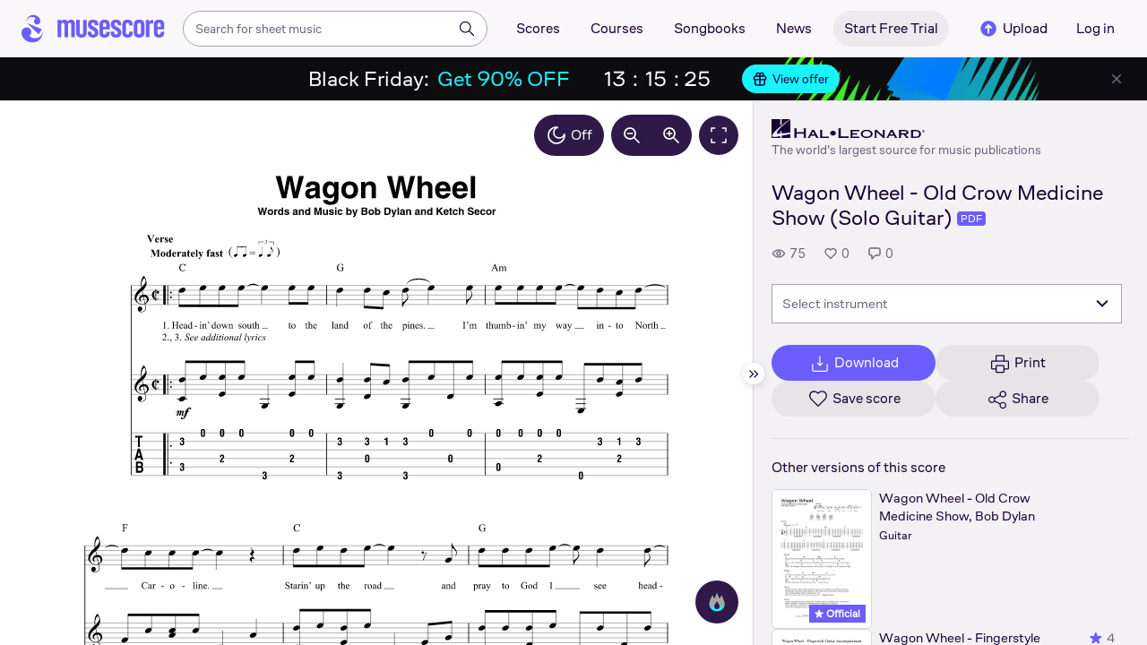

--- FILE ---
content_type: text/html; charset=UTF-8
request_url: https://musescore.com/user/39593079/scores/15895357
body_size: 14825
content:



<!DOCTYPE html>
<html lang="en">

<head>
            <meta name="robots" content="max-image-preview:large">
<meta property="og:type" content="musescore:score">
<meta property="og:site_name" content="Musescore.com">
<meta property="og:title" content="Wagon Wheel - Old Crow Medicine Show (Solo Guitar)">
<meta property="og:url" content="https://musescore.com/user/39593079/scores/15895357">
<meta property="og:description" content="Download and print in PDF or MIDI free sheet music for Guitar (Solo)">
<meta property="musescore:author" content="Hal Leonard">
<meta href="https://musescore.com/user/39593079" rel="author:author">
<meta name="twitter:card" content="player">
<meta name="twitter:site" content="Musescore">
<meta name="twitter:title" content="Wagon Wheel - Old Crow Medicine Show (Solo Guitar)">
<meta name="twitter:description" content="View and Play Official Scores licensed from print music publishers at MuseScore. Get printable quality for Guitar Digital Sheet Music &#039;wagon wheel&#039; by Old Crow Medicine Show with a free trial">
<meta name="twitter:player" content="https://musescore.com/user/39593079/scores/15895357/embed">
<meta name="twitter:player:width" content="480">
<meta name="twitter:player:height" content="480">
<meta property="twitter:app:url:googleplay" content="musescore://score/15895357">
<meta property="twitter:app:url:iphone" content="musescore://score/15895357">
<meta property="twitter:app:url:ipad" content="musescore://score/15895357">
<meta property="twitter:app:name:iphone" content="Musescore">
<meta property="twitter:app:id:iphone" content="835731296">
<meta property="twitter:app:name:ipad" content="Musescore">
<meta property="twitter:app:id:ipad" content="835731296">
<meta property="twitter:app:name:googleplay" content="Musescore">
<meta property="twitter:app:id:googleplay" content="com.musescore.playerlite">
<meta name="application-name" content="Musescore">
<meta name="msapplication-tooltip" content="Launch Musescore">
<meta name="msapplication-TileImage" content="https://s3.amazonaws.com/cdn.musescore.com/images/musescore-144.png">
<meta name="msapplication-TileColor" content="#ffffff">
<meta name="msapplication-starturl" content="https://musescore.com">
<meta property="al:ios:app_name" content="Musescore Songbook">
<meta property="al:ios:app_store_id" content="835731296">
<meta property="al:android:app_name" content="Musescore">
<meta property="al:android:package" content="com.musescore.playerlite">
<meta property="al:android:app_name" content="Musescore Songbook">
<meta property="al:android:package" content="com.musescore.player">
<meta property="al:ios:url" content="musescore://score/15895357">
<meta property="al:android:url" content="musescore://score/15895357">
<link type="text/xml+oembed" href="https://musescore.com/oembed/endpoint?url=https://musescore.com/user/39593079/scores/15895357;format=xml" rel="alternate">
<link type="application/json+oembed" href="https://musescore.com/oembed/endpoint?url=https://musescore.com/user/39593079/scores/15895357;format=json" rel="alternate">
<link href="android-app://com.musescore.player/musescore/score/15895357" rel="alternate">
<link href="ios-app://835731296/musescore/score/15895357" rel="alternate">
<link href="https://musescore.com/user/39593079/scores/15895357" rel="canonical">
<link href="https://musescore.com/user/39593079/scores/15895357" rel="alternate" hreflang="x-default">
<link href="https://musescore.com/user/39593079/scores/15895357" rel="alternate" hreflang="en">
<link href="https://ja.musescore.com/user/39593079/scores/15895357" rel="alternate" hreflang="ja">    
    <title>Play Official version of Wagon wheel Sheet Music by Old Crow Medicine Show for Guitar | MuseScore.com</title>
    <meta name="description" content="View and Play Official Scores licensed from print music publishers at MuseScore. Get printable quality for Guitar Digital Sheet Music &#039;wagon wheel&#039; by Old Crow Medicine Show with a free trial">
    <meta name="keywords" content="">
    <meta name="viewport" content="width=device-width, initial-scale=1, viewport-fit=cover">
    <meta charset="utf-8" />
    <meta name="author" content="Musescore" />
                    <meta name="google-play-app" content="app-id=com.musescore.playerlite" />
        <meta name="kindle-fire-app" content="app-id=com.musescore.player" />
        <meta name="facebook-domain-verification" content="cp5d42j0lpsdi602yrcqh8f6jsktrc" />
    <meta name="google-site-verification" content="Wc0Sbrzd_41dm4XKcF8OEBufv50WMuyrzkTJ-yM0O2I" />
    <meta http-equiv="X-UA-Compatible" content="IE=edge">

    <meta name="MobileOptimized" content="width" />
    <meta name="HandheldFriendly" content="true" />

    <meta name="csrf-param" content="_csrf">
<meta name="csrf-token" content="MPNELkUeLght0ThdE4MYt_iT9OnhgBOkppkT1YT1pFJEmBx-LFNZeRiDcgRH6iDuutSCp6jDZ9T-0VC5sYL0FQ==">
            
<link rel="manifest" href="/manifest.json" />
<meta name="application-name" content="Musescore" />

            <link rel="icon" type="image/png" sizes="16x16" href="https://musescore.com/static/public/musescore/img/product_icons/favicon-16x16_ver1768589246.png">
        <link rel="icon" type="image/png" sizes="32x32" href="https://musescore.com/static/public/musescore/img/product_icons/favicon-32x32_ver1768589246.png">
        <link rel="icon" type="image/svg+xml" href="https://musescore.com/static/public/musescore/img/product_icons/favicon_ver1768589246.svg">
        <link rel="icon" type="image/x-icon" href="https://musescore.com/static/public/musescore/img/product_icons/favicon_ver1768589246.ico">
        <link rel="apple-touch-icon" href="https://musescore.com/static/public/musescore/img/product_icons/apple-touch-icon-precomposed_ver1768589246.png" />
                    <link
                rel="apple-touch-icon" sizes="72x72"
                href="https://musescore.com/static/public/musescore/img/product_icons/apple-touch-icon-72x72-precomposed_ver1768589246.png" />
                    <link
                rel="apple-touch-icon" sizes="76x76"
                href="https://musescore.com/static/public/musescore/img/product_icons/apple-touch-icon-76x76-precomposed_ver1768589246.png" />
                    <link
                rel="apple-touch-icon" sizes="114x114"
                href="https://musescore.com/static/public/musescore/img/product_icons/apple-touch-icon-114x114-precomposed_ver1768589246.png" />
                    <link
                rel="apple-touch-icon" sizes="120x120"
                href="https://musescore.com/static/public/musescore/img/product_icons/apple-touch-icon-120x120-precomposed_ver1768589246.png" />
                    <link
                rel="apple-touch-icon" sizes="144x144"
                href="https://musescore.com/static/public/musescore/img/product_icons/apple-touch-icon-144x144-precomposed_ver1768589246.png" />
                    <link
                rel="apple-touch-icon" sizes="180x180"
                href="https://musescore.com/static/public/musescore/img/product_icons/apple-touch-icon-180x180-precomposed_ver1768589246.png" />
                    <link
                rel="apple-touch-icon" sizes="192x192"
                href="https://musescore.com/static/public/musescore/img/product_icons/apple-touch-icon-192x192-precomposed_ver1768589246.png" />
        
        <meta name="msapplication-TileColor" content="#fff" />
        <meta name="msapplication-TileImage" content="https://musescore.com/static/public/musescore/img/product_icons/apple-touch-icon-precomposed_ver1768589246.png">
            <script>
    var sentryMethodsToSave = ['setUser', 'setTag', 'setTags', 'setExtra', 'setExtras', 'addBreadcrumb', 'setContext'];
    window.Sentry = {
        _lazy: true
    };
    var sentryLazyCallsQueue = [];
    var sentryLazyHandler = function () {
        var args = Array.prototype.slice.call(arguments)
        var methodName = args[0];
        var rest = args.slice(1);

        sentryLazyCallsQueue.push([methodName, rest])
    };

    sentryMethodsToSave.forEach(function (methodName) {
        window.Sentry[methodName] = sentryLazyHandler.bind(this, methodName);
    });

    function applySentryLazyData() {
        if (!sentryLazyCallsQueue) return;

        for (var i = 0; i < sentryLazyCallsQueue.length; i++) {
            var args = sentryLazyCallsQueue[i];
            var methodName = args[0];
            var restArgs = args[1];
            var method = window.Sentry[methodName];

            method && typeof method === 'function' && method.apply(window.Sentry, restArgs);
        }

        sentryLazyCallsQueue = undefined;
    }

    var errors = window.APPERROR ? (window.APPERROR.errors || []) : []
    var UGERROR = {
        errors,
        loggerLoaded: false,
    };

    var oldOnError = window.onerror;
    var loadScript = function (src, resolve) {
        UGERROR.loggerLoaded = true;
        var script = document.createElement('script');
        script.async = true;
        script.type = 'text/javascript';
        script.src = src;

            var changeState = function() {
                if (!loaded) {
                    resolve()
                    loaded = true;
                }
            };
            var loaded;

            script.onreadystatechange = changeState;
            script.onload = changeState;

            var node = document.getElementsByTagName('script')[0];
            node.parentNode.insertBefore(script, node);
        };

        UGERROR.loadErrorLogger = function(release) {
            var whitelistUrls = [
                new RegExp('https://musescore.com/static/public')
            ];

            if (window.location.pathname !== '/') {
                whitelistUrls.push(new RegExp(window.location.href))
            }

        !UGERROR.loggerLoaded && loadScript('https://musescore.com/static/public/build/sentry_0_0_2/sentry_wasm_ver1768589246.js', function () {
            console.log('[sentry]:', 'bundle successfully loaded')
            window.onerror = oldOnError;

            var data = {}
            var tags = {"country":"US","isProUser":false,"isAuthenticated":false}
            window.initSentry({
                dsn: 'https://23f7f9adc71e43919814a71a87ea2c52@sentry10.ultimate-guitar.com/6',
                release: release,
                allowUrls: whitelistUrls,
                ignoreErrors: [/ChunkLoadError:.*/, /NetworkError.*/, /ResizeObserver loop completed.*/, /object Response.*/, /PointerEvent.*/],
            });

            if (window.navigator.connection) {
                var conn = window.navigator.connection
                data.downlink = conn.downlink
                data.effectiveType = conn.effectiveType
                data.rtt = conn.rtt
                tags.effectiveType = conn.effectiveType

                window.Sentry.setExtras(data)
            }

                data.id = parseInt('0', 10);
                data.userId = '0';

            data.id && window.Sentry.setUser(data);
            window.Sentry.setTags(tags);
            window.Sentry.setContext('Client a/b variations', [])

            try {
                applySentryLazyData();
            } catch (error) {
                console.error(error);
            }

            UGERROR.errors.forEach(function (args) {
                if (args.length > 1) {
                    window.onerror.apply(this, args);
                    return;
                }
                var error = args[0] === undefined ? new Error('Caught undefined error') : args[0];

                if (typeof error === 'string') {
                    window.Sentry.captureMessage(error, 'error');
                } else {
                    window.Sentry.captureException(error);
                }
            });
        })
    };


        function loadSentry() {
            if (UGERROR.hasFirstError) {
                return
            }

            function load() {
                UGERROR.loadErrorLogger("mu-web_app_0.59.97");
            }

            if (document.readyState === 'complete') {
                load();
            } else {
                window.addEventListener('load', load)
            }
            UGERROR.hasFirstError = true
        }

        if (UGERROR.errors && UGERROR.errors.length > 0) {
            loadSentry()
        }

        window.onerror = function() {
            UGERROR.errors.push(arguments);
            oldOnError && oldOnError.apply(this, arguments);

            loadSentry()
        };
    </script>
                
<style>
    body,
    html {
        touch-action: manipulation;
        background: #fff;
        box-sizing: border-box;
        -webkit-tap-highlight-color: transparent
    }

    body * {
        box-sizing: inherit
    }

    body, button {
            color: #1a202e;
            font-family: Muse Sans, Inter, Helvetica neue, Helvetica, sans-serif;
            font-variant-ligatures: none;
            font-feature-settings: "liga" 0;
            -webkit-text-size-adjust: 100%;
            font-synthesis: none
        }

    a {
        text-decoration: none
    }

    body,
    form {
        margin: 0
    }

    @page {
        margin: 0;
        position: relative
    }

    @media print {

        body,
        html {
            background: #fff !important
        }
    }

    body.maintenance-page,
    body.page-boxed-content {
        background: #f6f6f6
    }
</style>
                            <link rel='preload' href='https://musescore.com/static/public/build/musescore/202601/vendor.fa522c83c06992484f6983089c942793.js' importance='high' as='script'></link>    <link rel='preload' href='https://musescore.com/static/public/build/musescore/202601/ms~runtime.c768b36f3f57aa3768715525bd8f6bab.js' importance='high' as='script'></link>    <link rel='preload' href='https://musescore.com/static/public/build/musescore/202601/ms.ebd39d14b6b5a91d1c54059281b046ae.js' importance='high' as='script'></link>    <link rel='preload' href='https://musescore.com/static/public/build/musescore/202601/2946.69b5d1c7537c2f7ccc33aae10f469bfb.js' importance='high' as='script'></link>                
            <link rel='preload' href='https://musescore.com/static/public/build/polyfills/202601/polyfills.js' importance='high' as='script'></link>    
        <meta name="mobile-web-app-capable" content="yes">
    <meta name="theme-color" content="#F9F7FA">
</head>

<body class="js desktop js-cookie-compliance  theme-react">
        <script>
    var hasFirstTap = false;
    (function () {
        function onFirstTap () {
            hasFirstTap = true
            document.body.removeEventListener('touchstart', onFirstTap)
        }

        document.body.addEventListener('touchstart', onFirstTap)
    })()
</script>

                    
        <div class="js-page react-container" style="min-height: 100vh;">
            </div>
        

        
    
    
    
    
            <script defer  src='https://musescore.com/static/public/build/polyfills/202601/polyfills.js'></script>    
        

<div
    class="js-store"
    data-content="{&quot;config&quot;:{&quot;releaseVer&quot;:&quot;mu-web_app_0.59.97&quot;,&quot;serviceSettings&quot;:{&quot;externalServices&quot;:{&quot;web&quot;:{&quot;auth.apple&quot;:true,&quot;auth.google&quot;:true,&quot;auth.facebook&quot;:true,&quot;billing.stripe&quot;:true,&quot;billing.paypal&quot;:true,&quot;billing.apple&quot;:true,&quot;billing.google&quot;:true,&quot;billing.facebook&quot;:true},&quot;mobile&quot;:{&quot;auth.apple&quot;:true,&quot;auth.google&quot;:true,&quot;auth.facebook&quot;:true,&quot;auth.consent&quot;:true,&quot;billing.apple&quot;:true,&quot;billing.google&quot;:true,&quot;billing.facebook&quot;:true,&quot;test.analytics&quot;:true}}},&quot;backendReleaseVer&quot;:&quot;4.45.44&quot;,&quot;renderType&quot;:&quot;react&quot;,&quot;staticPrefix&quot;:&quot;/static&quot;,&quot;urlFacebook&quot;:&quot;&quot;,&quot;urlGoogle&quot;:&quot;&quot;,&quot;main_server&quot;:&quot;musescore.com&quot;,&quot;base_domain&quot;:&quot;musescore.com&quot;,&quot;ug_server_name&quot;:&quot;ultimate-guitar.com&quot;,&quot;static_server&quot;:&quot;https://musescore.com/static&quot;,&quot;statik_cache&quot;:&quot;_ver1768589246&quot;,&quot;upload_server&quot;:&quot;https://upload.musescore.com&quot;,&quot;country&quot;:&quot;US&quot;,&quot;cf_turnstile_site_key&quot;:&quot;0x4AAAAAAAGYK1RXEWXX02Fv&quot;,&quot;is_mobile&quot;:false,&quot;is_bot&quot;:true,&quot;captcha_id&quot;:&quot;&quot;,&quot;is_tablet&quot;:false,&quot;is_android&quot;:false,&quot;is_ios&quot;:false,&quot;is_eu_server&quot;:true,&quot;is_es&quot;:false,&quot;isGDPRAvailable&quot;:false,&quot;isCcpaAvailable&quot;:false,&quot;hasStaticCache&quot;:false,&quot;app_url&quot;:&quot;&quot;,&quot;app_url_template&quot;:&quot;&quot;,&quot;isWebp&quot;:true,&quot;googleOneTap&quot;:{&quot;client_id&quot;:&quot;129899489146-28hqj8qdpippf2vama0sm48qqiduiovg.apps.googleusercontent.com&quot;,&quot;login_uri&quot;:&quot;https://musescore.com/user/auth/oauth/auth?service=google&amp;onetap=1&quot;},&quot;rtAnalytics&quot;:{&quot;trackUrl&quot;:&quot;/components/data&quot;,&quot;trackingEnabled&quot;:true},&quot;countryCode&quot;:&quot;US&quot;,&quot;os&quot;:&quot;&quot;,&quot;platform&quot;:4,&quot;browser&quot;:&quot;{\&quot;device\&quot;:{\&quot;type\&quot;:\&quot;bot\&quot;}}&quot;,&quot;browserName&quot;:&quot;&quot;,&quot;unified_id&quot;:&quot;&quot;,&quot;auth_type&quot;:&quot;none&quot;,&quot;statistic&quot;:{&quot;courses_all&quot;:488,&quot;lesson_all&quot;:14344,&quot;scores_all&quot;:3713923,&quot;scores_new&quot;:499148,&quot;scores_official&quot;:1246700,&quot;scores_community&quot;:2467223,&quot;scores_listened_minutes&quot;:31080605,&quot;courses_viewed_minutes&quot;:3156562,&quot;ratings_all&quot;:12915439,&quot;pages_all&quot;:202740896,&quot;scores_transposed&quot;:49870,&quot;courses_instruments&quot;:17,&quot;scores_views&quot;:471861132,&quot;courses_views&quot;:733212,&quot;lessons_new&quot;:1393,&quot;followers_all&quot;:997411,&quot;ebook_all&quot;:2864},&quot;monetization&quot;:{&quot;marketingSpecials&quot;:[{&quot;id&quot;:13,&quot;name&quot;:&quot;black_friday&quot;,&quot;weight&quot;:34,&quot;platform&quot;:3,&quot;stockActionMetaName&quot;:&quot;black-friday-top&quot;,&quot;scoreStockActionMetaName&quot;:&quot;score-bottom-black-friday&quot;,&quot;settings&quot;:&quot;{}&quot;,&quot;saleOfferId&quot;:7},{&quot;id&quot;:73,&quot;name&quot;:&quot;saturday&quot;,&quot;weight&quot;:32,&quot;platform&quot;:3,&quot;stockActionMetaName&quot;:&quot;saturday-savings&quot;,&quot;scoreStockActionMetaName&quot;:&quot;saturday-savings&quot;,&quot;settings&quot;:&quot;{}&quot;,&quot;saleOfferId&quot;:91},{&quot;id&quot;:76,&quot;name&quot;:&quot;musescore_sale&quot;,&quot;weight&quot;:30,&quot;platform&quot;:3,&quot;stockActionMetaName&quot;:&quot;musescore-sale&quot;,&quot;scoreStockActionMetaName&quot;:&quot;musescore-sale&quot;,&quot;settings&quot;:&quot;{}&quot;,&quot;saleOfferId&quot;:103}]},&quot;turn_iframe_off&quot;:false,&quot;editor&quot;:&quot;https://musescore.com/static/public/build/mu_editor/202505/wysiwyg_editor.537f75816aa2986f00b564f4eebcde35.js&quot;,&quot;referrer&quot;:&quot;&quot;,&quot;jinba&quot;:{&quot;appLabel&quot;:&quot;ms_score&quot;,&quot;appLabelExp&quot;:&quot;null&quot;}},&quot;store&quot;:{&quot;score&quot;:{&quot;id&quot;:15895357,&quot;fileVersion&quot;:0,&quot;title&quot;:&quot;Wagon Wheel - Old Crow Medicine Show (Solo Guitar)&quot;,&quot;url&quot;:&quot;https://musescore.com/user/39593079/scores/15895357&quot;,&quot;isAddedToFavorite&quot;:0,&quot;partNames&quot;:[],&quot;share&quot;:{&quot;publicUrl&quot;:&quot;https://musescore.com/user/39593079/scores/15895357&quot;,&quot;embedUrl&quot;:&quot;https://musescore.com/user/39593079/scores/15895357/embed&quot;,&quot;url&quot;:&quot;https%3A%2F%2Fmusescore.com%2Fuser%2F39593079%2Fscores%2F15895357&quot;,&quot;title&quot;:&quot;Wagon+Wheel+-+Old+Crow+Medicine+Show+%28Solo+Guitar%29&quot;,&quot;isShowSecretUrl&quot;:false},&quot;user&quot;:{&quot;id&quot;:39593079,&quot;name&quot;:&quot;Hal Leonard&quot;,&quot;url&quot;:&quot;https://musescore.com/official_scores&quot;,&quot;_links&quot;:{&quot;self&quot;:{&quot;href&quot;:&quot;https://musescore.com/official_scores&quot;}}},&quot;hasAccess&quot;:false,&quot;isBlocked&quot;:false,&quot;isPublic&quot;:true,&quot;isDownloadable&quot;:false,&quot;statUrl&quot;:&quot;https://musescore.com/score/stats/view?score_id=15895357&quot;,&quot;statDelayedUrl&quot;:&quot;https://musescore.com/score/stats/delayed-view?score_id=15895357&quot;,&quot;pagination&quot;:[],&quot;scoreOfTheDay&quot;:[],&quot;score_bpm&quot;:null,&quot;isPdfScore&quot;:true,&quot;hasCustomAudio&quot;:false,&quot;processing&quot;:&quot;ready&quot;,&quot;xtz&quot;:{&quot;is_allowed&quot;:false,&quot;file_url&quot;:null,&quot;jwt_page&quot;:null,&quot;sig_pins&quot;:null}},&quot;user&quot;:{&quot;hasPrintAccess&quot;:0,&quot;hasProAccess&quot;:0,&quot;id&quot;:0,&quot;avatarUrl&quot;:&quot;&quot;,&quot;profileUrl&quot;:&quot;&quot;,&quot;username&quot;:&quot;&quot;,&quot;email&quot;:&quot;&quot;,&quot;usergroupid&quot;:&quot;&quot;,&quot;iq&quot;:&quot;&quot;,&quot;user_status&quot;:&quot;&quot;,&quot;status&quot;:0,&quot;isDebounced&quot;:false,&quot;isPro&quot;:false,&quot;isAbonement&quot;:false,&quot;isProPlus&quot;:false,&quot;isNewUser&quot;:true,&quot;isStaff&quot;:false,&quot;isModerator&quot;:false,&quot;isObserver&quot;:false,&quot;isCopyrightManager&quot;:false,&quot;userDateCreated&quot;:0,&quot;emailFlags&quot;:[],&quot;daily_user_counter&quot;:1,&quot;isRatingDisabled&quot;:0,&quot;isBanned&quot;:0,&quot;totalScoresCount&quot;:0,&quot;totalFavoriteScoresCount&quot;:0,&quot;firstScoreUploadTimestamp&quot;:0,&quot;accesses&quot;:[],&quot;outdated_accesses&quot;:[],&quot;session&quot;:{&quot;id&quot;:&quot;&quot;,&quot;is_renew_session&quot;:false,&quot;expire_duration&quot;:300,&quot;expire_duration_dispersion&quot;:[5000,10000],&quot;enable_refresh&quot;:true,&quot;screen&quot;:&quot;ScoreMain&quot;},&quot;search_session_id&quot;:&quot;&quot;,&quot;grace_period_product_type_name&quot;:&quot;&quot;,&quot;can_upgrade&quot;:[],&quot;payment_account_id&quot;:0,&quot;edu_tracking_data&quot;:{&quot;subscription_tariff&quot;:&quot;&quot;,&quot;trial_end_date&quot;:0,&quot;tariff_start_date&quot;:0,&quot;tariff_end_date&quot;:0,&quot;payment_account_id&quot;:0},&quot;paid_content_consent_value&quot;:0,&quot;paid_content_consent_pro&quot;:0,&quot;paid_content_consent_edu&quot;:0,&quot;paid_content_consent_ebooks&quot;:0,&quot;segment_info&quot;:[]},&quot;jmuse_settings&quot;:{&quot;score_player&quot;:{&quot;isHasSVG&quot;:true,&quot;isHasBranded&quot;:false,&quot;embed&quot;:false,&quot;hideControls&quot;:false,&quot;sources&quot;:[{&quot;type&quot;:&quot;audio&quot;,&quot;title&quot;:&quot;Musescore audio&quot;,&quot;nid&quot;:15895357}],&quot;default_source&quot;:&quot;&quot;,&quot;media_user_is_pro&quot;:false,&quot;mixer&quot;:&quot;The Instruments is only available for scores made with Musescore 2.&quot;,&quot;secondaryMixer&quot;:&quot;&quot;,&quot;bucket&quot;:&quot;https://musescore.com/static/musescore/scoredata&quot;,&quot;json&quot;:{&quot;id&quot;:15895357,&quot;vid&quot;:33154483,&quot;dates&quot;:{&quot;revised&quot;:1731562269},&quot;secret&quot;:&quot;69cb700332&quot;,&quot;permalink&quot;:&quot;https://musescore.com/user/39593079/scores/15895357&quot;,&quot;custom_url&quot;:&quot;https://musescore.com/user/39593079/scores/15895357&quot;,&quot;format&quot;:&quot;0&quot;,&quot;has_custom_audio&quot;:0,&quot;imageAlt&quot;:&quot;wagon wheel by Old Crow Medicine Show Sheet Music arranged by Hal Leonard for Solo &ndash; {page} of {pages} pages&quot;,&quot;imageTitle&quot;:&quot;Play music notes&quot;,&quot;metadata&quot;:{&quot;title&quot;:&quot;&quot;,&quot;subtitle&quot;:&quot;&quot;,&quot;composer&quot;:&quot;&quot;,&quot;measures&quot;:0,&quot;poet&quot;:&quot;&quot;,&quot;lyrics&quot;:0,&quot;chordnames&quot;:0,&quot;keysig&quot;:-128,&quot;duration&quot;:0,&quot;dimensions&quot;:&quot;235x314&quot;,&quot;parts&quot;:[],&quot;pages&quot;:1}},&quot;render_vector&quot;:true,&quot;comments&quot;:[],&quot;score_id&quot;:15895357,&quot;urls&quot;:{&quot;space&quot;:&quot;https://musescore.com/static/musescore/scoredata/g/54367793b0b16c4ad58c80c8025409bc9ecd1613/space.jsonp?revision=1713902435&amp;no-cache=1768646668&quot;,&quot;image_path&quot;:&quot;https://musescore.com/static/musescore/scoredata/g/54367793b0b16c4ad58c80c8025409bc9ecd1613/&quot;,&quot;media&quot;:[]},&quot;sendEvents&quot;:true,&quot;pianoKeyboard&quot;:{&quot;enabled&quot;:true,&quot;hasAccess&quot;:false},&quot;pianoRoll&quot;:{&quot;enabled&quot;:true,&quot;hasAccess&quot;:true,&quot;resourcesUrl&quot;:&quot;https://musescore.com/static/public/img/musescore/piano_roll&quot;,&quot;feedbackUrl&quot;:&quot;https://musescore.com/groups/improving-musescore-com/discuss/5029644&quot;,&quot;forceShow&quot;:false}}},&quot;billing&quot;:{&quot;subscriptions&quot;:[],&quot;pastSubscriptions&quot;:[],&quot;credits&quot;:{&quot;amount&quot;:0},&quot;abonement&quot;:{&quot;amount&quot;:0},&quot;course_credits&quot;:{&quot;amount&quot;:0},&quot;lite_abonement&quot;:{&quot;amount&quot;:0},&quot;ebook_credits&quot;:{&quot;amount&quot;:0},&quot;ebook_abonement&quot;:{&quot;amount&quot;:0},&quot;has_ebooks&quot;:false,&quot;bonus_points&quot;:{&quot;amount&quot;:0},&quot;currency&quot;:&quot;USD&quot;,&quot;currency_paypal&quot;:&quot;USD&quot;,&quot;country_currency&quot;:&quot;USD&quot;,&quot;country_code&quot;:&quot;US&quot;,&quot;country_currency_fallback&quot;:false},&quot;level_instrument_title&quot;:&quot;&quot;,&quot;i18n&quot;:{&quot;locale&quot;:&quot;en-US&quot;,&quot;language&quot;:&quot;en&quot;,&quot;links&quot;:{&quot;default&quot;:&quot;https://musescore.com/user/39593079/scores/15895357&quot;,&quot;pt&quot;:&quot;https://musescore.com/user/39593079/scores/15895357&quot;,&quot;es&quot;:&quot;https://musescore.com/user/39593079/scores/15895357&quot;,&quot;ja&quot;:&quot;https://musescore.com/user/39593079/scores/15895357&quot;}},&quot;search&quot;:{&quot;value&quot;:&quot;&quot;},&quot;notifications&quot;:{&quot;countNew&quot;:0,&quot;data&quot;:[]},&quot;flashMessage&quot;:null,&quot;telemetry&quot;:{&quot;trackingId&quot;:0},&quot;set_order_options&quot;:[{&quot;name&quot;:&quot;Custom&quot;,&quot;value&quot;:0},{&quot;name&quot;:&quot;Title&quot;,&quot;value&quot;:1},{&quot;name&quot;:&quot;Date uploaded (newest first)&quot;,&quot;value&quot;:2},{&quot;name&quot;:&quot;Date uploaded (oldest first)&quot;,&quot;value&quot;:3},{&quot;name&quot;:&quot;View count&quot;,&quot;value&quot;:4},{&quot;name&quot;:&quot;Rating&quot;,&quot;value&quot;:5}],&quot;domainBlackList&quot;:[],&quot;page&quot;:{&quot;template&quot;:{&quot;module&quot;:&quot;score&quot;,&quot;controller&quot;:&quot;view&quot;,&quot;action&quot;:&quot;index&quot;,&quot;isUgOffice&quot;:0,&quot;isOuterMarkupDisabled&quot;:false,&quot;reactAction&quot;:&quot;common&quot;},&quot;experiments&quot;:{&quot;variations&quot;:[],&quot;closed_experiments&quot;:[]},&quot;data&quot;:{&quot;score&quot;:{&quot;id&quot;:15895357,&quot;title&quot;:&quot;Wagon Wheel - Old Crow Medicine Show (Solo Guitar)&quot;,&quot;file_score_title&quot;:null,&quot;subtitle&quot;:&quot;&quot;,&quot;description&quot;:null,&quot;can_manage_score&quot;:false,&quot;parts&quot;:1,&quot;parts_names&quot;:[],&quot;thumbnails&quot;:{&quot;small&quot;:&quot;https://cdn.ustatik.com/musescore/scoredata/g/54367793b0b16c4ad58c80c8025409bc9ecd1613/score_0.png@180x252?no-cache=1731562269&amp;bgclr=ffffff&quot;,&quot;medium&quot;:&quot;https://cdn.ustatik.com/musescore/scoredata/g/54367793b0b16c4ad58c80c8025409bc9ecd1613/score_0.png@300x420?no-cache=1731562269&amp;bgclr=ffffff&quot;,&quot;large&quot;:&quot;https://cdn.ustatik.com/musescore/scoredata/g/54367793b0b16c4ad58c80c8025409bc9ecd1613/score_0.png@500x660?no-cache=1731562269&amp;bgclr=ffffff&quot;,&quot;original&quot;:&quot;https://cdn.ustatik.com/musescore/scoredata/g/54367793b0b16c4ad58c80c8025409bc9ecd1613/score_0.png?no-cache=1731562269&quot;},&quot;share&quot;:{&quot;publicUrl&quot;:&quot;https://musescore.com/user/39593079/scores/15895357&quot;,&quot;embedUrl&quot;:&quot;https://musescore.com/user/39593079/scores/15895357/embed&quot;,&quot;url&quot;:&quot;https%3A%2F%2Fmusescore.com%2Fuser%2F39593079%2Fscores%2F15895357&quot;,&quot;title&quot;:&quot;Wagon+Wheel+-+Old+Crow+Medicine+Show+%28Solo+Guitar%29&quot;,&quot;isShowSecretUrl&quot;:false},&quot;user&quot;:{&quot;id&quot;:39593079,&quot;name&quot;:&quot;Hal Leonard&quot;,&quot;url&quot;:&quot;https://musescore.com/official_scores&quot;,&quot;image&quot;:&quot;https://musescore.com/static/musescore/userdata/avatar/9/4/8/39593079.jpg@150x150?cache=1727960660&quot;,&quot;is_pro&quot;:true,&quot;is_staff&quot;:false,&quot;is_moderator&quot;:false,&quot;cover_url&quot;:&quot;https://musescore.com/static/musescore/userdata/cover/c/0/3/39593079.jpg?cache=1727966335&quot;,&quot;has_cover&quot;:true,&quot;date_created&quot;:1628160502,&quot;is_publisher&quot;:true,&quot;_links&quot;:{&quot;self&quot;:{&quot;href&quot;:&quot;https://musescore.com/official_scores&quot;}}},&quot;url&quot;:&quot;https://musescore.com/user/39593079/scores/15895357&quot;,&quot;duration&quot;:&quot;00&quot;,&quot;composer_name&quot;:&quot;&quot;,&quot;pages_count&quot;:4,&quot;date_created&quot;:1713902435,&quot;date_updated&quot;:1731562269,&quot;favorite_count&quot;:0,&quot;comments_count&quot;:0,&quot;instruments&quot;:[{&quot;name&quot;:&quot;Guitar&quot;,&quot;url_to_search&quot;:&quot;/sheetmusic/guitar&quot;,&quot;count&quot;:1}],&quot;hits&quot;:75,&quot;is_draft&quot;:false,&quot;processing&quot;:&quot;ready&quot;,&quot;revisions_count&quot;:1,&quot;revision_id&quot;:33154483,&quot;has_custom_video&quot;:false,&quot;has_custom_audio&quot;:false,&quot;is_private&quot;:0,&quot;is_blocked&quot;:false,&quot;score_part_available&quot;:0,&quot;score_part_is_on&quot;:0,&quot;is_copyright_protected&quot;:0,&quot;copyright_protection_value&quot;:&quot;&quot;,&quot;is_origin&quot;:false,&quot;is_free&quot;:false,&quot;is_public_domain&quot;:false,&quot;truncated_description&quot;:&quot;Artist: Old Crow Medicine Show\nWriter: Bob Dylan, Ketch Secor\nArrangement Format: Solo Guitar\nCategories: Country, Pop, R [url state=primary href=\&quot;https://musescore.com/user/39593079/scores/15895357\&quot;]Read more[/url]&quot;,&quot;instrumentations&quot;:[{&quot;url_to_search&quot;:&quot;/sheetmusic/solo/guitar&quot;,&quot;name&quot;:&quot;Solo Guitar&quot;}],&quot;rating&quot;:{&quot;rating&quot;:0,&quot;count&quot;:0,&quot;count_to_visible&quot;:3,&quot;stats&quot;:[],&quot;user_rating&quot;:null,&quot;abusive_ban_time&quot;:null,&quot;abusive_ban_time_remain&quot;:null},&quot;publisher&quot;:{&quot;publisher_id&quot;:3,&quot;publisher_title&quot;:&quot;Hal Leonard&quot;},&quot;is_official&quot;:true,&quot;is_purchased&quot;:false,&quot;body&quot;:&quot;Artist: Old Crow Medicine Show\nWriter: Bob Dylan, Ketch Secor\nArrangement Format: Solo Guitar\nCategories: Country, Pop, Rock\nInstruments: Guitar&quot;,&quot;tags&quot;:[],&quot;is_downloadable&quot;:1,&quot;license&quot;:&quot;all-rights-reserved&quot;,&quot;instrumentation_id&quot;:0,&quot;is_original&quot;:false,&quot;measures&quot;:0,&quot;keysig&quot;:&quot;&quot;,&quot;license_id&quot;:9,&quot;license_version&quot;:&quot;4.0&quot;,&quot;song_name&quot;:&quot;wagon wheel&quot;,&quot;artist_name&quot;:&quot;Old Crow Medicine Show&quot;,&quot;complexity&quot;:0,&quot;category_pages&quot;:[{&quot;url_to_search&quot;:&quot;https://musescore.com/sheetmusic/guitar/country&quot;,&quot;name&quot;:&quot;Country for Guitar&quot;}],&quot;is_pdf&quot;:true,&quot;is_arrange_me&quot;:false,&quot;billing_min_qty&quot;:1,&quot;billing_can_buy&quot;:true,&quot;_links&quot;:{&quot;self&quot;:{&quot;href&quot;:&quot;https://musescore.com/user/39593079/scores/15895357&quot;}}},&quot;sets&quot;:[],&quot;groups&quot;:[],&quot;comments&quot;:{&quot;comments&quot;:[],&quot;comments_total&quot;:0},&quot;composer&quot;:null,&quot;count_views&quot;:75,&quot;count_favorites&quot;:0,&quot;count_comments&quot;:0,&quot;privacy_string&quot;:&quot;&lt;i class=\&quot;icon-public\&quot;&gt;&lt;/i&gt; Everyone can see this score&quot;,&quot;license_string&quot;:&quot;&lt;i class=\&quot;icon-copyright\&quot;&gt;&lt;/i&gt; None (All rights reserved)&quot;,&quot;license_url&quot;:&quot;&quot;,&quot;is_user_follow&quot;:false,&quot;as_pro&quot;:true,&quot;isAddedToFavorite&quot;:false,&quot;isAddedToSpotlight&quot;:false,&quot;isGuestFavorite&quot;:false,&quot;is_banned_user&quot;:false,&quot;genres&quot;:[{&quot;name&quot;:&quot;country&quot;,&quot;translated_name&quot;:&quot;country&quot;,&quot;url_to_search&quot;:&quot;/sheetmusic/country&quot;}],&quot;secret&quot;:null,&quot;blocker_info&quot;:null,&quot;opened_dispute&quot;:false,&quot;pr_show&quot;:false,&quot;score_of_the_day&quot;:{&quot;id&quot;:42055,&quot;user_id&quot;:21171171,&quot;score_id&quot;:5634470,&quot;type&quot;:2,&quot;date_created&quot;:1562581079,&quot;date_updated&quot;:1562581741,&quot;date_converted&quot;:1562581741,&quot;date_status_updated&quot;:1562581741,&quot;title&quot;:&quot;BTS - Heartbeat (WORLD OST ) | Piano Tutorial + Sheet music&quot;,&quot;subtitle&quot;:&quot;BTS - Heartbeat by arranged by min jiyoon [Piano Tutorial + Sheet music]&quot;,&quot;description&quot;:&quot;Piano tutorial for Heartbeat by BTS (World  OST)\r\nTry the interactive tutorial, or download the sheet music here: https://musescore.com/user/21585386/scores/5634470/piano-tutorial?from=youtube_share \r\nMore than 500 000 tutorials are available for free on https://musescore.com\r\nThe original sheet music made by min jiyoon: https://musescore.com/user/21585386\r\nSupport arranger on on YouTube https://www.youtube.com/watch?v=L-42iZef7y4&quot;,&quot;channel_id&quot;:&quot;UCfY410QyoHlC4jwUZZOjgOg&quot;,&quot;video_id&quot;:&quot;9NVnfFiOA_E&quot;,&quot;privacy&quot;:&quot;public&quot;,&quot;notify_subscribers&quot;:1,&quot;tags&quot;:&quot;BTS - Heartbeat,piano tutorial,BTS - Heartbeat piano tutorial,synthesia&quot;,&quot;as_media_source&quot;:0,&quot;processing_status&quot;:4},&quot;is_download_limited&quot;:false,&quot;error_description&quot;:null,&quot;copyright_details&quot;:[],&quot;private_link_secret&quot;:null,&quot;type_download_list&quot;:[{&quot;type&quot;:&quot;pdf&quot;,&quot;url&quot;:&quot;https://musescore.com/score/download/signin?score_id=15895357&amp;type=pdf&quot;,&quot;authorized_url&quot;:&quot;https://musescore.com/score/download/index?score_id=15895357&amp;type=pdf&amp;h=5896475846596729627&quot;}],&quot;zip_download_url&quot;:&quot;https://musescore.com/score/download/zip?score_id=15895357&amp;h=5896475846596729627&quot;,&quot;is_public_domain&quot;:false,&quot;is_waiting_for_moderate&quot;:false,&quot;score_user_count&quot;:0,&quot;limit_download_count&quot;:20,&quot;is_blocked&quot;:false,&quot;song&quot;:{&quot;id&quot;:1693132,&quot;name&quot;:&quot;wagon wheel&quot;,&quot;artist&quot;:{&quot;id&quot;:136908,&quot;name&quot;:&quot;Old Crow Medicine Show&quot;,&quot;_links&quot;:{&quot;self&quot;:{&quot;href&quot;:&quot;https://musescore.com/artist/old_crow_medicine_show-136908&quot;}}},&quot;_links&quot;:{&quot;self&quot;:{&quot;href&quot;:&quot;https://musescore.com/song/wagon_wheel-1693132&quot;}}},&quot;is_ogg_supported&quot;:false,&quot;is_can_rate_score&quot;:true,&quot;is_author_blocked_you&quot;:false,&quot;score_type&quot;:&quot;official&quot;,&quot;is_bot&quot;:true,&quot;hidden&quot;:false,&quot;dispute_hidden&quot;:&quot;/contact?subject=An+appeal+against+the+hiding+of+my+score&amp;message=https%3A%2F%2Fmusescore.com%2Fuser%2F39593079%2Fscores%2F15895357&quot;,&quot;disable_hidden_url&quot;:&quot;/score/manage/hidden/admin/unhide?score_id=15895357&quot;,&quot;paywall&quot;:{&quot;has_instant_paywall&quot;:false,&quot;is_trial_user&quot;:false,&quot;provider_name&quot;:null,&quot;period&quot;:null},&quot;payment_account_id&quot;:null,&quot;complexity&quot;:0,&quot;is_xtz_supported&quot;:false,&quot;payment_type&quot;:0,&quot;has_bought_by_credit&quot;:false,&quot;has_bought_by_one_time_payment&quot;:false,&quot;staff_like&quot;:null,&quot;open_mu_desktop&quot;:null,&quot;is_free_official&quot;:false,&quot;official_score&quot;:null,&quot;score_blocked_by_country&quot;:false,&quot;active_nps_list&quot;:[],&quot;score_parts&quot;:null,&quot;active_score_part_id&quot;:null,&quot;score_part&quot;:null,&quot;billing&quot;:{&quot;price&quot;:849,&quot;oldPrice&quot;:1449,&quot;currency&quot;:&quot;USD&quot;,&quot;basePrice&quot;:599,&quot;usdPrice&quot;:1499,&quot;strikethrough&quot;:true,&quot;discount&quot;:{&quot;amount&quot;:600,&quot;percentage&quot;:41},&quot;localPrice&quot;:{&quot;price&quot;:849,&quot;oldPrice&quot;:1449,&quot;currency&quot;:&quot;USD&quot;,&quot;discount&quot;:{&quot;amount&quot;:600,&quot;percentage&quot;:41}},&quot;firstDiscountedPrice&quot;:1499,&quot;oldFirstDiscountedPrice&quot;:899,&quot;paypal&quot;:1,&quot;paid_trial_exp_price&quot;:100},&quot;billing_layout_url&quot;:&quot;/score/view/billing?score_id=15895357&quot;,&quot;recommended_ebooks&quot;:{&quot;ebooks&quot;:[{&quot;id&quot;:&quot;W8DwW&quot;,&quot;uri&quot;:&quot;teach-yourself-to-play-guitar&quot;,&quot;product_id&quot;:17417,&quot;product_code&quot;:&quot;695786&quot;,&quot;digital_good_id&quot;:1017780,&quot;product_type_id&quot;:6,&quot;product_type&quot;:2,&quot;product_name&quot;:&quot;Teach Yourself to Play Guitar&quot;,&quot;title_tag&quot;:&quot;Teach Yourself to Play Guitar&quot;,&quot;for_sale&quot;:1,&quot;heading&quot;:&quot;&quot;,&quot;date_created&quot;:1640971620,&quot;title_image_height&quot;:600,&quot;title_image_width&quot;:450,&quot;main_tagid&quot;:61,&quot;isbn10&quot;:&quot;0634065408&quot;,&quot;ean13&quot;:&quot;9780634065408&quot;,&quot;is_block&quot;:0,&quot;date_updated&quot;:null,&quot;type&quot;:null,&quot;is_archived&quot;:null,&quot;images_mask&quot;:&quot;{\&quot;image_cover\&quot;:true}&quot;,&quot;tags&quot;:[{&quot;id&quot;:1564,&quot;tag_id&quot;:1132,&quot;name&quot;:&quot;David M. Brewster&quot;,&quot;type_id&quot;:13,&quot;type_name&quot;:&quot;Author&quot;,&quot;muse_id&quot;:640915},{&quot;id&quot;:3100,&quot;tag_id&quot;:984,&quot;name&quot;:&quot;Classical&quot;,&quot;type_id&quot;:18,&quot;type_name&quot;:&quot;Genre&quot;,&quot;muse_id&quot;:216},{&quot;id&quot;:3106,&quot;tag_id&quot;:263,&quot;name&quot;:&quot;Country&quot;,&quot;type_id&quot;:18,&quot;type_name&quot;:&quot;Genre&quot;,&quot;muse_id&quot;:49},{&quot;id&quot;:3127,&quot;tag_id&quot;:1050,&quot;name&quot;:&quot;Folk&quot;,&quot;type_id&quot;:18,&quot;type_name&quot;:&quot;Genre&quot;,&quot;muse_id&quot;:666},{&quot;id&quot;:3205,&quot;tag_id&quot;:112,&quot;name&quot;:&quot;Rock&quot;,&quot;type_id&quot;:18,&quot;type_name&quot;:&quot;Genre&quot;,&quot;muse_id&quot;:4},{&quot;id&quot;:3418,&quot;tag_id&quot;:61,&quot;name&quot;:&quot;Guitar&quot;,&quot;type_id&quot;:11,&quot;type_name&quot;:&quot;Instrument&quot;,&quot;muse_id&quot;:72},{&quot;id&quot;:4645,&quot;tag_id&quot;:1176,&quot;name&quot;:&quot;Weekly Specials&quot;,&quot;type_id&quot;:31,&quot;type_name&quot;:&quot;Topics&quot;,&quot;muse_id&quot;:0}],&quot;has_pdf&quot;:false,&quot;image_cover_url&quot;:&quot;https://musescore.com/static/musescore/userdata/ebook/9/1/4/cover_262.jpg&quot;,&quot;generated_cover_path&quot;:&quot;https://musescore.com/static/musescore/userdata/ebook/9/1/4/cover_262_generated.jpg&quot;,&quot;dynamic_image_urls&quot;:[],&quot;billing&quot;:{&quot;price&quot;:499,&quot;oldPrice&quot;:999,&quot;currency&quot;:&quot;USD&quot;,&quot;basePrice&quot;:999,&quot;usdPrice&quot;:1250,&quot;strikethrough&quot;:true,&quot;discount&quot;:{&quot;amount&quot;:500,&quot;percentage&quot;:50},&quot;localPrice&quot;:{&quot;price&quot;:499,&quot;oldPrice&quot;:999,&quot;currency&quot;:&quot;USD&quot;,&quot;discount&quot;:{&quot;amount&quot;:500,&quot;percentage&quot;:50}},&quot;unrealPrice&quot;:{&quot;price&quot;:999,&quot;currency&quot;:&quot;USD&quot;},&quot;discountedPrice&quot;:{&quot;price&quot;:499,&quot;currency&quot;:&quot;USD&quot;}},&quot;url&quot;:&quot;https://musescore.com/books/teach-yourself-to-play-guitar--W8DwW&quot;,&quot;comments_count&quot;:0},{&quot;id&quot;:&quot;qK2Ed&quot;,&quot;uri&quot;:&quot;daniel-donato-the-new-master-of-the-telecaster&quot;,&quot;product_id&quot;:17482,&quot;product_code&quot;:&quot;121923&quot;,&quot;digital_good_id&quot;:1017751,&quot;product_type_id&quot;:6,&quot;product_type&quot;:2,&quot;product_name&quot;:&quot;Daniel Donato - The New Master of the Telecaster&quot;,&quot;title_tag&quot;:&quot;Daniel Donato - The New Master of the Telecaster&quot;,&quot;for_sale&quot;:1,&quot;heading&quot;:&quot;&quot;,&quot;date_created&quot;:1639156020,&quot;title_image_height&quot;:600,&quot;title_image_width&quot;:450,&quot;main_tagid&quot;:61,&quot;isbn10&quot;:&quot;1480353647&quot;,&quot;ean13&quot;:&quot;9781480353640&quot;,&quot;is_block&quot;:0,&quot;date_updated&quot;:null,&quot;type&quot;:null,&quot;is_archived&quot;:null,&quot;images_mask&quot;:&quot;{\&quot;image_cover\&quot;:true}&quot;,&quot;tags&quot;:[{&quot;id&quot;:3088,&quot;tag_id&quot;:440,&quot;name&quot;:&quot;Blues&quot;,&quot;type_id&quot;:18,&quot;type_name&quot;:&quot;Genre&quot;,&quot;muse_id&quot;:99},{&quot;id&quot;:3106,&quot;tag_id&quot;:263,&quot;name&quot;:&quot;Country&quot;,&quot;type_id&quot;:18,&quot;type_name&quot;:&quot;Genre&quot;,&quot;muse_id&quot;:49},{&quot;id&quot;:3418,&quot;tag_id&quot;:61,&quot;name&quot;:&quot;Guitar&quot;,&quot;type_id&quot;:11,&quot;type_name&quot;:&quot;Instrument&quot;,&quot;muse_id&quot;:72},{&quot;id&quot;:4645,&quot;tag_id&quot;:1176,&quot;name&quot;:&quot;Weekly Specials&quot;,&quot;type_id&quot;:31,&quot;type_name&quot;:&quot;Topics&quot;,&quot;muse_id&quot;:0},{&quot;id&quot;:5527,&quot;tag_id&quot;:1357,&quot;name&quot;:&quot;Instructional&quot;,&quot;type_id&quot;:27,&quot;type_name&quot;:&quot;Product Type&quot;,&quot;muse_id&quot;:0}],&quot;has_pdf&quot;:false,&quot;image_cover_url&quot;:&quot;https://musescore.com/static/musescore/userdata/ebook/c/d/0/cover_397.jpg&quot;,&quot;generated_cover_path&quot;:&quot;https://musescore.com/static/musescore/userdata/ebook/c/d/0/cover_397_generated.jpg&quot;,&quot;dynamic_image_urls&quot;:[],&quot;billing&quot;:{&quot;price&quot;:1799,&quot;oldPrice&quot;:3599,&quot;currency&quot;:&quot;USD&quot;,&quot;basePrice&quot;:999,&quot;usdPrice&quot;:3600,&quot;strikethrough&quot;:true,&quot;discount&quot;:{&quot;amount&quot;:1800,&quot;percentage&quot;:50},&quot;localPrice&quot;:{&quot;price&quot;:1799,&quot;oldPrice&quot;:3599,&quot;currency&quot;:&quot;USD&quot;,&quot;discount&quot;:{&quot;amount&quot;:1800,&quot;percentage&quot;:50}},&quot;unrealPrice&quot;:{&quot;price&quot;:3599,&quot;currency&quot;:&quot;USD&quot;},&quot;discountedPrice&quot;:{&quot;price&quot;:1799,&quot;currency&quot;:&quot;USD&quot;}},&quot;url&quot;:&quot;https://musescore.com/books/daniel-donato-the-new-master-of-the-telecaster--qK2Ed&quot;,&quot;comments_count&quot;:0},{&quot;id&quot;:&quot;WJAma&quot;,&quot;uri&quot;:&quot;fretboard-freedom&quot;,&quot;product_id&quot;:17483,&quot;product_code&quot;:&quot;696612&quot;,&quot;digital_good_id&quot;:1017786,&quot;product_type_id&quot;:6,&quot;product_type&quot;:2,&quot;product_name&quot;:&quot;Fretboard Freedom&quot;,&quot;title_tag&quot;:&quot;Fretboard Freedom&quot;,&quot;for_sale&quot;:1,&quot;heading&quot;:&quot;&quot;,&quot;date_created&quot;:1680714003,&quot;title_image_height&quot;:600,&quot;title_image_width&quot;:450,&quot;main_tagid&quot;:61,&quot;isbn10&quot;:&quot;1458420140&quot;,&quot;ean13&quot;:&quot;9781458420145&quot;,&quot;is_block&quot;:0,&quot;date_updated&quot;:null,&quot;type&quot;:null,&quot;is_archived&quot;:null,&quot;images_mask&quot;:&quot;{\&quot;image_cover\&quot;:true}&quot;,&quot;tags&quot;:[{&quot;id&quot;:2863,&quot;tag_id&quot;:842,&quot;name&quot;:&quot;Troy Nelson&quot;,&quot;type_id&quot;:13,&quot;type_name&quot;:&quot;Author&quot;,&quot;muse_id&quot;:641743},{&quot;id&quot;:3088,&quot;tag_id&quot;:440,&quot;name&quot;:&quot;Blues&quot;,&quot;type_id&quot;:18,&quot;type_name&quot;:&quot;Genre&quot;,&quot;muse_id&quot;:99},{&quot;id&quot;:3106,&quot;tag_id&quot;:263,&quot;name&quot;:&quot;Country&quot;,&quot;type_id&quot;:18,&quot;type_name&quot;:&quot;Genre&quot;,&quot;muse_id&quot;:49},{&quot;id&quot;:3130,&quot;tag_id&quot;:834,&quot;name&quot;:&quot;Funk&quot;,&quot;type_id&quot;:18,&quot;type_name&quot;:&quot;Genre&quot;,&quot;muse_id&quot;:69},{&quot;id&quot;:3157,&quot;tag_id&quot;:425,&quot;name&quot;:&quot;Jazz&quot;,&quot;type_id&quot;:18,&quot;type_name&quot;:&quot;Genre&quot;,&quot;muse_id&quot;:84},{&quot;id&quot;:3169,&quot;tag_id&quot;:716,&quot;name&quot;:&quot;Metal&quot;,&quot;type_id&quot;:18,&quot;type_name&quot;:&quot;Genre&quot;,&quot;muse_id&quot;:8},{&quot;id&quot;:3196,&quot;tag_id&quot;:1249,&quot;name&quot;:&quot;R&amp;B&quot;,&quot;type_id&quot;:18,&quot;type_name&quot;:&quot;Genre&quot;,&quot;muse_id&quot;:1787},{&quot;id&quot;:3205,&quot;tag_id&quot;:112,&quot;name&quot;:&quot;Rock&quot;,&quot;type_id&quot;:18,&quot;type_name&quot;:&quot;Genre&quot;,&quot;muse_id&quot;:4},{&quot;id&quot;:3418,&quot;tag_id&quot;:61,&quot;name&quot;:&quot;Guitar&quot;,&quot;type_id&quot;:11,&quot;type_name&quot;:&quot;Instrument&quot;,&quot;muse_id&quot;:72},{&quot;id&quot;:4645,&quot;tag_id&quot;:1176,&quot;name&quot;:&quot;Weekly Specials&quot;,&quot;type_id&quot;:31,&quot;type_name&quot;:&quot;Topics&quot;,&quot;muse_id&quot;:0},{&quot;id&quot;:5527,&quot;tag_id&quot;:1357,&quot;name&quot;:&quot;Instructional&quot;,&quot;type_id&quot;:27,&quot;type_name&quot;:&quot;Product Type&quot;,&quot;muse_id&quot;:0}],&quot;has_pdf&quot;:false,&quot;image_cover_url&quot;:&quot;https://musescore.com/static/musescore/userdata/ebook/6/f/f/cover_400.jpg&quot;,&quot;generated_cover_path&quot;:&quot;https://musescore.com/static/musescore/userdata/ebook/6/f/f/cover_400_generated.jpg&quot;,&quot;dynamic_image_urls&quot;:[],&quot;billing&quot;:{&quot;price&quot;:2199,&quot;oldPrice&quot;:4399,&quot;currency&quot;:&quot;USD&quot;,&quot;basePrice&quot;:999,&quot;usdPrice&quot;:4400,&quot;strikethrough&quot;:true,&quot;discount&quot;:{&quot;amount&quot;:2200,&quot;percentage&quot;:50},&quot;localPrice&quot;:{&quot;price&quot;:2199,&quot;oldPrice&quot;:4399,&quot;currency&quot;:&quot;USD&quot;,&quot;discount&quot;:{&quot;amount&quot;:2200,&quot;percentage&quot;:50}},&quot;unrealPrice&quot;:{&quot;price&quot;:4399,&quot;currency&quot;:&quot;USD&quot;},&quot;discountedPrice&quot;:{&quot;price&quot;:2199,&quot;currency&quot;:&quot;USD&quot;}},&quot;url&quot;:&quot;https://musescore.com/books/fretboard-freedom--WJAma&quot;,&quot;comments_count&quot;:0},{&quot;id&quot;:&quot;qLeXa&quot;,&quot;uri&quot;:&quot;chris-stapleton-traveller&quot;,&quot;product_id&quot;:17542,&quot;product_code&quot;:&quot;160733&quot;,&quot;digital_good_id&quot;:1018156,&quot;product_type_id&quot;:6,&quot;product_type&quot;:2,&quot;product_name&quot;:&quot;Chris Stapleton - Traveller&quot;,&quot;title_tag&quot;:&quot;Chris Stapleton - Traveller&quot;,&quot;for_sale&quot;:1,&quot;heading&quot;:&quot;&quot;,&quot;date_created&quot;:1680278274,&quot;title_image_height&quot;:600,&quot;title_image_width&quot;:450,&quot;main_tagid&quot;:104,&quot;isbn10&quot;:&quot;149506512X&quot;,&quot;ean13&quot;:&quot;9781495065125&quot;,&quot;is_block&quot;:0,&quot;date_updated&quot;:null,&quot;type&quot;:null,&quot;is_archived&quot;:null,&quot;images_mask&quot;:&quot;{\&quot;image_cover\&quot;:true}&quot;,&quot;tags&quot;:[{&quot;id&quot;:226,&quot;tag_id&quot;:1502,&quot;name&quot;:&quot;Chris Stapleton&quot;,&quot;type_id&quot;:24,&quot;type_name&quot;:&quot;Artist/Composer&quot;,&quot;muse_id&quot;:162173},{&quot;id&quot;:3106,&quot;tag_id&quot;:263,&quot;name&quot;:&quot;Country&quot;,&quot;type_id&quot;:18,&quot;type_name&quot;:&quot;Genre&quot;,&quot;muse_id&quot;:49},{&quot;id&quot;:3418,&quot;tag_id&quot;:61,&quot;name&quot;:&quot;Guitar&quot;,&quot;type_id&quot;:11,&quot;type_name&quot;:&quot;Instrument&quot;,&quot;muse_id&quot;:72},{&quot;id&quot;:3472,&quot;tag_id&quot;:104,&quot;name&quot;:&quot;Piano&quot;,&quot;type_id&quot;:11,&quot;type_name&quot;:&quot;Instrument&quot;,&quot;muse_id&quot;:2},{&quot;id&quot;:3526,&quot;tag_id&quot;:907,&quot;name&quot;:&quot;Voice&quot;,&quot;type_id&quot;:11,&quot;type_name&quot;:&quot;Instrument&quot;,&quot;muse_id&quot;:5},{&quot;id&quot;:4645,&quot;tag_id&quot;:1176,&quot;name&quot;:&quot;Weekly Specials&quot;,&quot;type_id&quot;:31,&quot;type_name&quot;:&quot;Topics&quot;,&quot;muse_id&quot;:0},{&quot;id&quot;:5524,&quot;tag_id&quot;:1011,&quot;name&quot;:&quot;Songbook&quot;,&quot;type_id&quot;:27,&quot;type_name&quot;:&quot;Product Type&quot;,&quot;muse_id&quot;:0}],&quot;has_pdf&quot;:false,&quot;image_cover_url&quot;:&quot;https://musescore.com/static/musescore/userdata/ebook/e/0/6/cover_520.jpg&quot;,&quot;generated_cover_path&quot;:&quot;https://musescore.com/static/musescore/userdata/ebook/e/0/6/cover_520_generated.jpg&quot;,&quot;dynamic_image_urls&quot;:[],&quot;billing&quot;:{&quot;price&quot;:1599,&quot;oldPrice&quot;:3199,&quot;currency&quot;:&quot;USD&quot;,&quot;basePrice&quot;:999,&quot;usdPrice&quot;:3200,&quot;strikethrough&quot;:true,&quot;discount&quot;:{&quot;amount&quot;:1600,&quot;percentage&quot;:50},&quot;localPrice&quot;:{&quot;price&quot;:1599,&quot;oldPrice&quot;:3199,&quot;currency&quot;:&quot;USD&quot;,&quot;discount&quot;:{&quot;amount&quot;:1600,&quot;percentage&quot;:50}},&quot;unrealPrice&quot;:{&quot;price&quot;:3199,&quot;currency&quot;:&quot;USD&quot;},&quot;discountedPrice&quot;:{&quot;price&quot;:1599,&quot;currency&quot;:&quot;USD&quot;}},&quot;url&quot;:&quot;https://musescore.com/books/chris-stapleton-traveller--qLeXa&quot;,&quot;comments_count&quot;:0},{&quot;id&quot;:&quot;dBkpq&quot;,&quot;uri&quot;:&quot;top-country-hits-of-2019-2020-pianovocalguitar&quot;,&quot;product_id&quot;:18039,&quot;product_code&quot;:&quot;334223&quot;,&quot;digital_good_id&quot;:1018472,&quot;product_type_id&quot;:6,&quot;product_type&quot;:2,&quot;product_name&quot;:&quot;Top Country Hits of 2019-2020 - Piano/Vocal/Guitar&quot;,&quot;title_tag&quot;:&quot;Top Country Hits of 2019-2020 - Piano/Vocal/Guitar&quot;,&quot;for_sale&quot;:1,&quot;heading&quot;:&quot;&quot;,&quot;date_created&quot;:1669133178,&quot;title_image_height&quot;:599,&quot;title_image_width&quot;:450,&quot;main_tagid&quot;:104,&quot;isbn10&quot;:&quot;1540085112&quot;,&quot;ean13&quot;:&quot;9781540085115&quot;,&quot;is_block&quot;:0,&quot;date_updated&quot;:null,&quot;type&quot;:null,&quot;is_archived&quot;:null,&quot;images_mask&quot;:&quot;{\&quot;image_cover\&quot;:true}&quot;,&quot;tags&quot;:[{&quot;id&quot;:3106,&quot;tag_id&quot;:263,&quot;name&quot;:&quot;Country&quot;,&quot;type_id&quot;:18,&quot;type_name&quot;:&quot;Genre&quot;,&quot;muse_id&quot;:49},{&quot;id&quot;:3418,&quot;tag_id&quot;:61,&quot;name&quot;:&quot;Guitar&quot;,&quot;type_id&quot;:11,&quot;type_name&quot;:&quot;Instrument&quot;,&quot;muse_id&quot;:72},{&quot;id&quot;:3472,&quot;tag_id&quot;:104,&quot;name&quot;:&quot;Piano&quot;,&quot;type_id&quot;:11,&quot;type_name&quot;:&quot;Instrument&quot;,&quot;muse_id&quot;:2},{&quot;id&quot;:3526,&quot;tag_id&quot;:907,&quot;name&quot;:&quot;Voice&quot;,&quot;type_id&quot;:11,&quot;type_name&quot;:&quot;Instrument&quot;,&quot;muse_id&quot;:5},{&quot;id&quot;:4645,&quot;tag_id&quot;:1176,&quot;name&quot;:&quot;Weekly Specials&quot;,&quot;type_id&quot;:31,&quot;type_name&quot;:&quot;Topics&quot;,&quot;muse_id&quot;:0},{&quot;id&quot;:5524,&quot;tag_id&quot;:1011,&quot;name&quot;:&quot;Songbook&quot;,&quot;type_id&quot;:27,&quot;type_name&quot;:&quot;Product Type&quot;,&quot;muse_id&quot;:0}],&quot;has_pdf&quot;:false,&quot;image_cover_url&quot;:&quot;https://musescore.com/static/musescore/userdata/ebook/6/2/3/cover_1129.jpg&quot;,&quot;generated_cover_path&quot;:&quot;https://musescore.com/static/musescore/userdata/ebook/6/2/3/cover_1129_generated.jpg&quot;,&quot;dynamic_image_urls&quot;:[],&quot;billing&quot;:{&quot;price&quot;:1399,&quot;oldPrice&quot;:2799,&quot;currency&quot;:&quot;USD&quot;,&quot;basePrice&quot;:999,&quot;usdPrice&quot;:2800,&quot;strikethrough&quot;:true,&quot;discount&quot;:{&quot;amount&quot;:1400,&quot;percentage&quot;:50},&quot;localPrice&quot;:{&quot;price&quot;:1399,&quot;oldPrice&quot;:2799,&quot;currency&quot;:&quot;USD&quot;,&quot;discount&quot;:{&quot;amount&quot;:1400,&quot;percentage&quot;:50}},&quot;unrealPrice&quot;:{&quot;price&quot;:2799,&quot;currency&quot;:&quot;USD&quot;},&quot;discountedPrice&quot;:{&quot;price&quot;:1399,&quot;currency&quot;:&quot;USD&quot;}},&quot;url&quot;:&quot;https://musescore.com/books/top-country-hits-of-2019-2020-pianovocalguitar--dBkpq&quot;,&quot;comments_count&quot;:0},{&quot;id&quot;:&quot;dEm7d&quot;,&quot;uri&quot;:&quot;marcus-king-el-dorado&quot;,&quot;product_id&quot;:18059,&quot;product_code&quot;:&quot;327968&quot;,&quot;digital_good_id&quot;:1018844,&quot;product_type_id&quot;:6,&quot;product_type&quot;:2,&quot;product_name&quot;:&quot;Marcus King - El Dorado&quot;,&quot;title_tag&quot;:&quot;Marcus King - El Dorado&quot;,&quot;for_sale&quot;:1,&quot;heading&quot;:&quot;&quot;,&quot;date_created&quot;:1668799933,&quot;title_image_height&quot;:599,&quot;title_image_width&quot;:450,&quot;main_tagid&quot;:61,&quot;isbn10&quot;:&quot;1540082261&quot;,&quot;ean13&quot;:&quot;9781540082268&quot;,&quot;is_block&quot;:0,&quot;date_updated&quot;:null,&quot;type&quot;:null,&quot;is_archived&quot;:null,&quot;images_mask&quot;:&quot;{\&quot;image_cover\&quot;:true}&quot;,&quot;tags&quot;:[{&quot;id&quot;:682,&quot;tag_id&quot;:1597,&quot;name&quot;:&quot;Marcus King&quot;,&quot;type_id&quot;:24,&quot;type_name&quot;:&quot;Artist/Composer&quot;,&quot;muse_id&quot;:189197},{&quot;id&quot;:3106,&quot;tag_id&quot;:263,&quot;name&quot;:&quot;Country&quot;,&quot;type_id&quot;:18,&quot;type_name&quot;:&quot;Genre&quot;,&quot;muse_id&quot;:49},{&quot;id&quot;:3205,&quot;tag_id&quot;:112,&quot;name&quot;:&quot;Rock&quot;,&quot;type_id&quot;:18,&quot;type_name&quot;:&quot;Genre&quot;,&quot;muse_id&quot;:4},{&quot;id&quot;:3418,&quot;tag_id&quot;:61,&quot;name&quot;:&quot;Guitar&quot;,&quot;type_id&quot;:11,&quot;type_name&quot;:&quot;Instrument&quot;,&quot;muse_id&quot;:72},{&quot;id&quot;:4645,&quot;tag_id&quot;:1176,&quot;name&quot;:&quot;Weekly Specials&quot;,&quot;type_id&quot;:31,&quot;type_name&quot;:&quot;Topics&quot;,&quot;muse_id&quot;:0},{&quot;id&quot;:5428,&quot;tag_id&quot;:1224,&quot;name&quot;:&quot;Guitar Recorded Version&quot;,&quot;type_id&quot;:19,&quot;type_name&quot;:&quot;Series&quot;,&quot;muse_id&quot;:0},{&quot;id&quot;:5524,&quot;tag_id&quot;:1011,&quot;name&quot;:&quot;Songbook&quot;,&quot;type_id&quot;:27,&quot;type_name&quot;:&quot;Product Type&quot;,&quot;muse_id&quot;:0}],&quot;has_pdf&quot;:false,&quot;image_cover_url&quot;:&quot;https://musescore.com/static/musescore/userdata/ebook/2/3/8/cover_1174.jpg&quot;,&quot;generated_cover_path&quot;:&quot;https://musescore.com/static/musescore/userdata/ebook/2/3/8/cover_1174_generated.jpg&quot;,&quot;dynamic_image_urls&quot;:[],&quot;billing&quot;:{&quot;price&quot;:1799,&quot;oldPrice&quot;:3599,&quot;currency&quot;:&quot;USD&quot;,&quot;basePrice&quot;:999,&quot;usdPrice&quot;:3600,&quot;strikethrough&quot;:true,&quot;discount&quot;:{&quot;amount&quot;:1800,&quot;percentage&quot;:50},&quot;localPrice&quot;:{&quot;price&quot;:1799,&quot;oldPrice&quot;:3599,&quot;currency&quot;:&quot;USD&quot;,&quot;discount&quot;:{&quot;amount&quot;:1800,&quot;percentage&quot;:50}},&quot;unrealPrice&quot;:{&quot;price&quot;:3599,&quot;currency&quot;:&quot;USD&quot;},&quot;discountedPrice&quot;:{&quot;price&quot;:1799,&quot;currency&quot;:&quot;USD&quot;}},&quot;url&quot;:&quot;https://musescore.com/books/marcus-king-el-dorado--dEm7d&quot;,&quot;comments_count&quot;:0},{&quot;id&quot;:&quot;qljNW&quot;,&quot;uri&quot;:&quot;brad-paisley-greatest-hits&quot;,&quot;product_id&quot;:18088,&quot;product_code&quot;:&quot;306758&quot;,&quot;digital_good_id&quot;:1018857,&quot;product_type_id&quot;:6,&quot;product_type&quot;:2,&quot;product_name&quot;:&quot;Brad Paisley - Greatest Hits&quot;,&quot;title_tag&quot;:&quot;Brad Paisley - Greatest Hits&quot;,&quot;for_sale&quot;:1,&quot;heading&quot;:&quot;&quot;,&quot;date_created&quot;:1668618366,&quot;title_image_height&quot;:599,&quot;title_image_width&quot;:450,&quot;main_tagid&quot;:104,&quot;isbn10&quot;:&quot;&quot;,&quot;ean13&quot;:&quot;&quot;,&quot;is_block&quot;:0,&quot;date_updated&quot;:null,&quot;type&quot;:null,&quot;is_archived&quot;:null,&quot;images_mask&quot;:&quot;{\&quot;image_cover\&quot;:true}&quot;,&quot;tags&quot;:[{&quot;id&quot;:157,&quot;tag_id&quot;:1591,&quot;name&quot;:&quot;Brad Paisley&quot;,&quot;type_id&quot;:24,&quot;type_name&quot;:&quot;Artist/Composer&quot;,&quot;muse_id&quot;:136165},{&quot;id&quot;:3106,&quot;tag_id&quot;:263,&quot;name&quot;:&quot;Country&quot;,&quot;type_id&quot;:18,&quot;type_name&quot;:&quot;Genre&quot;,&quot;muse_id&quot;:49},{&quot;id&quot;:3418,&quot;tag_id&quot;:61,&quot;name&quot;:&quot;Guitar&quot;,&quot;type_id&quot;:11,&quot;type_name&quot;:&quot;Instrument&quot;,&quot;muse_id&quot;:72},{&quot;id&quot;:3472,&quot;tag_id&quot;:104,&quot;name&quot;:&quot;Piano&quot;,&quot;type_id&quot;:11,&quot;type_name&quot;:&quot;Instrument&quot;,&quot;muse_id&quot;:2},{&quot;id&quot;:3526,&quot;tag_id&quot;:907,&quot;name&quot;:&quot;Voice&quot;,&quot;type_id&quot;:11,&quot;type_name&quot;:&quot;Instrument&quot;,&quot;muse_id&quot;:5},{&quot;id&quot;:4645,&quot;tag_id&quot;:1176,&quot;name&quot;:&quot;Weekly Specials&quot;,&quot;type_id&quot;:31,&quot;type_name&quot;:&quot;Topics&quot;,&quot;muse_id&quot;:0},{&quot;id&quot;:5524,&quot;tag_id&quot;:1011,&quot;name&quot;:&quot;Songbook&quot;,&quot;type_id&quot;:27,&quot;type_name&quot;:&quot;Product Type&quot;,&quot;muse_id&quot;:0}],&quot;has_pdf&quot;:false,&quot;image_cover_url&quot;:&quot;https://musescore.com/static/musescore/userdata/ebook/e/f/2/cover_1240.jpg&quot;,&quot;generated_cover_path&quot;:&quot;https://musescore.com/static/musescore/userdata/ebook/e/f/2/cover_1240_generated.jpg&quot;,&quot;dynamic_image_urls&quot;:[],&quot;billing&quot;:{&quot;price&quot;:1299,&quot;oldPrice&quot;:2499,&quot;currency&quot;:&quot;USD&quot;,&quot;basePrice&quot;:999,&quot;usdPrice&quot;:2498,&quot;strikethrough&quot;:true,&quot;discount&quot;:{&quot;amount&quot;:1200,&quot;percentage&quot;:48},&quot;localPrice&quot;:{&quot;price&quot;:1299,&quot;oldPrice&quot;:2499,&quot;currency&quot;:&quot;USD&quot;,&quot;discount&quot;:{&quot;amount&quot;:1200,&quot;percentage&quot;:48}},&quot;unrealPrice&quot;:{&quot;price&quot;:2499,&quot;currency&quot;:&quot;USD&quot;},&quot;discountedPrice&quot;:{&quot;price&quot;:1299,&quot;currency&quot;:&quot;USD&quot;}},&quot;url&quot;:&quot;https://musescore.com/books/brad-paisley-greatest-hits--qljNW&quot;,&quot;comments_count&quot;:0},{&quot;id&quot;:&quot;WAJjd&quot;,&quot;uri&quot;:&quot;john-prine-guitar-songbook&quot;,&quot;product_id&quot;:18235,&quot;product_code&quot;:&quot;264687&quot;,&quot;digital_good_id&quot;:354452,&quot;product_type_id&quot;:6,&quot;product_type&quot;:2,&quot;product_name&quot;:&quot;John Prine - Guitar Songbook&quot;,&quot;title_tag&quot;:&quot;John Prine - Guitar Songbook&quot;,&quot;for_sale&quot;:1,&quot;heading&quot;:&quot;&quot;,&quot;date_created&quot;:1667488645,&quot;title_image_height&quot;:600,&quot;title_image_width&quot;:450,&quot;main_tagid&quot;:61,&quot;isbn10&quot;:&quot;1540021971&quot;,&quot;ean13&quot;:&quot;9781540021977&quot;,&quot;is_block&quot;:0,&quot;date_updated&quot;:null,&quot;type&quot;:null,&quot;is_archived&quot;:null,&quot;images_mask&quot;:&quot;{\&quot;image_cover\&quot;:true}&quot;,&quot;tags&quot;:[{&quot;id&quot;:562,&quot;tag_id&quot;:1568,&quot;name&quot;:&quot;John Prine&quot;,&quot;type_id&quot;:24,&quot;type_name&quot;:&quot;Artist/Composer&quot;,&quot;muse_id&quot;:136230},{&quot;id&quot;:3106,&quot;tag_id&quot;:263,&quot;name&quot;:&quot;Country&quot;,&quot;type_id&quot;:18,&quot;type_name&quot;:&quot;Genre&quot;,&quot;muse_id&quot;:49},{&quot;id&quot;:3205,&quot;tag_id&quot;:112,&quot;name&quot;:&quot;Rock&quot;,&quot;type_id&quot;:18,&quot;type_name&quot;:&quot;Genre&quot;,&quot;muse_id&quot;:4},{&quot;id&quot;:3418,&quot;tag_id&quot;:61,&quot;name&quot;:&quot;Guitar&quot;,&quot;type_id&quot;:11,&quot;type_name&quot;:&quot;Instrument&quot;,&quot;muse_id&quot;:72},{&quot;id&quot;:3526,&quot;tag_id&quot;:907,&quot;name&quot;:&quot;Voice&quot;,&quot;type_id&quot;:11,&quot;type_name&quot;:&quot;Instrument&quot;,&quot;muse_id&quot;:5},{&quot;id&quot;:4645,&quot;tag_id&quot;:1176,&quot;name&quot;:&quot;Weekly Specials&quot;,&quot;type_id&quot;:31,&quot;type_name&quot;:&quot;Topics&quot;,&quot;muse_id&quot;:0},{&quot;id&quot;:5524,&quot;tag_id&quot;:1011,&quot;name&quot;:&quot;Songbook&quot;,&quot;type_id&quot;:27,&quot;type_name&quot;:&quot;Product Type&quot;,&quot;muse_id&quot;:0}],&quot;has_pdf&quot;:false,&quot;image_cover_url&quot;:&quot;https://musescore.com/static/musescore/userdata/ebook/f/d/7/cover_1525.jpg&quot;,&quot;generated_cover_path&quot;:&quot;https://musescore.com/static/musescore/userdata/ebook/f/d/7/cover_1525_generated.jpg&quot;,&quot;dynamic_image_urls&quot;:[],&quot;billing&quot;:{&quot;price&quot;:1599,&quot;oldPrice&quot;:3199,&quot;currency&quot;:&quot;USD&quot;,&quot;basePrice&quot;:999,&quot;usdPrice&quot;:3200,&quot;strikethrough&quot;:true,&quot;discount&quot;:{&quot;amount&quot;:1600,&quot;percentage&quot;:50},&quot;localPrice&quot;:{&quot;price&quot;:1599,&quot;oldPrice&quot;:3199,&quot;currency&quot;:&quot;USD&quot;,&quot;discount&quot;:{&quot;amount&quot;:1600,&quot;percentage&quot;:50}},&quot;unrealPrice&quot;:{&quot;price&quot;:3199,&quot;currency&quot;:&quot;USD&quot;},&quot;discountedPrice&quot;:{&quot;price&quot;:1599,&quot;currency&quot;:&quot;USD&quot;}},&quot;url&quot;:&quot;https://musescore.com/books/john-prine-guitar-songbook--WAJjd&quot;,&quot;comments_count&quot;:0},{&quot;id&quot;:&quot;deOQa&quot;,&quot;uri&quot;:&quot;the-2010s-the-decade-series&quot;,&quot;product_id&quot;:18260,&quot;product_code&quot;:&quot;338441&quot;,&quot;digital_good_id&quot;:356743,&quot;product_type_id&quot;:6,&quot;product_type&quot;:2,&quot;product_name&quot;:&quot;The 2010s - The Decade Series&quot;,&quot;title_tag&quot;:&quot;The 2010s - The Decade Series&quot;,&quot;for_sale&quot;:1,&quot;heading&quot;:&quot;&quot;,&quot;date_created&quot;:1667400557,&quot;title_image_height&quot;:599,&quot;title_image_width&quot;:450,&quot;main_tagid&quot;:61,&quot;isbn10&quot;:&quot;1540089878&quot;,&quot;ean13&quot;:&quot;9781540089878&quot;,&quot;is_block&quot;:0,&quot;date_updated&quot;:null,&quot;type&quot;:null,&quot;is_archived&quot;:null,&quot;images_mask&quot;:&quot;{\&quot;image_cover\&quot;:true}&quot;,&quot;tags&quot;:[{&quot;id&quot;:3106,&quot;tag_id&quot;:263,&quot;name&quot;:&quot;Country&quot;,&quot;type_id&quot;:18,&quot;type_name&quot;:&quot;Genre&quot;,&quot;muse_id&quot;:49},{&quot;id&quot;:3187,&quot;tag_id&quot;:262,&quot;name&quot;:&quot;Pop&quot;,&quot;type_id&quot;:18,&quot;type_name&quot;:&quot;Genre&quot;,&quot;muse_id&quot;:14},{&quot;id&quot;:3205,&quot;tag_id&quot;:112,&quot;name&quot;:&quot;Rock&quot;,&quot;type_id&quot;:18,&quot;type_name&quot;:&quot;Genre&quot;,&quot;muse_id&quot;:4},{&quot;id&quot;:3418,&quot;tag_id&quot;:61,&quot;name&quot;:&quot;Guitar&quot;,&quot;type_id&quot;:11,&quot;type_name&quot;:&quot;Instrument&quot;,&quot;muse_id&quot;:72},{&quot;id&quot;:4645,&quot;tag_id&quot;:1176,&quot;name&quot;:&quot;Weekly Specials&quot;,&quot;type_id&quot;:31,&quot;type_name&quot;:&quot;Topics&quot;,&quot;muse_id&quot;:0},{&quot;id&quot;:5428,&quot;tag_id&quot;:1224,&quot;name&quot;:&quot;Guitar Recorded Version&quot;,&quot;type_id&quot;:19,&quot;type_name&quot;:&quot;Series&quot;,&quot;muse_id&quot;:0},{&quot;id&quot;:5524,&quot;tag_id&quot;:1011,&quot;name&quot;:&quot;Songbook&quot;,&quot;type_id&quot;:27,&quot;type_name&quot;:&quot;Product Type&quot;,&quot;muse_id&quot;:0}],&quot;has_pdf&quot;:false,&quot;image_cover_url&quot;:&quot;https://musescore.com/static/musescore/userdata/ebook/8/9/0/cover_1558.jpg&quot;,&quot;generated_cover_path&quot;:&quot;https://musescore.com/static/musescore/userdata/ebook/8/9/0/cover_1558_generated.jpg&quot;,&quot;dynamic_image_urls&quot;:[],&quot;billing&quot;:{&quot;price&quot;:1599,&quot;oldPrice&quot;:3199,&quot;currency&quot;:&quot;USD&quot;,&quot;basePrice&quot;:999,&quot;usdPrice&quot;:3200,&quot;strikethrough&quot;:true,&quot;discount&quot;:{&quot;amount&quot;:1600,&quot;percentage&quot;:50},&quot;localPrice&quot;:{&quot;price&quot;:1599,&quot;oldPrice&quot;:3199,&quot;currency&quot;:&quot;USD&quot;,&quot;discount&quot;:{&quot;amount&quot;:1600,&quot;percentage&quot;:50}},&quot;unrealPrice&quot;:{&quot;price&quot;:3199,&quot;currency&quot;:&quot;USD&quot;},&quot;discountedPrice&quot;:{&quot;price&quot;:1599,&quot;currency&quot;:&quot;USD&quot;}},&quot;url&quot;:&quot;https://musescore.com/books/the-2010s-the-decade-series--deOQa&quot;,&quot;comments_count&quot;:0},{&quot;id&quot;:&quot;aROGW&quot;,&quot;uri&quot;:&quot;country-sheet-music-2010-2019&quot;,&quot;product_id&quot;:18267,&quot;product_code&quot;:&quot;345260&quot;,&quot;digital_good_id&quot;:350631,&quot;product_type_id&quot;:6,&quot;product_type&quot;:2,&quot;product_name&quot;:&quot;Country Sheet Music 2010-2019&quot;,&quot;title_tag&quot;:&quot;Country Sheet Music 2010-2019&quot;,&quot;for_sale&quot;:1,&quot;heading&quot;:&quot;&quot;,&quot;date_created&quot;:1667338694,&quot;title_image_height&quot;:599,&quot;title_image_width&quot;:450,&quot;main_tagid&quot;:104,&quot;isbn10&quot;:&quot;1540091759&quot;,&quot;ean13&quot;:&quot;9781540091758&quot;,&quot;is_block&quot;:0,&quot;date_updated&quot;:null,&quot;type&quot;:null,&quot;is_archived&quot;:null,&quot;images_mask&quot;:&quot;{\&quot;image_cover\&quot;:true}&quot;,&quot;tags&quot;:[{&quot;id&quot;:3106,&quot;tag_id&quot;:263,&quot;name&quot;:&quot;Country&quot;,&quot;type_id&quot;:18,&quot;type_name&quot;:&quot;Genre&quot;,&quot;muse_id&quot;:49},{&quot;id&quot;:3418,&quot;tag_id&quot;:61,&quot;name&quot;:&quot;Guitar&quot;,&quot;type_id&quot;:11,&quot;type_name&quot;:&quot;Instrument&quot;,&quot;muse_id&quot;:72},{&quot;id&quot;:3472,&quot;tag_id&quot;:104,&quot;name&quot;:&quot;Piano&quot;,&quot;type_id&quot;:11,&quot;type_name&quot;:&quot;Instrument&quot;,&quot;muse_id&quot;:2},{&quot;id&quot;:3526,&quot;tag_id&quot;:907,&quot;name&quot;:&quot;Voice&quot;,&quot;type_id&quot;:11,&quot;type_name&quot;:&quot;Instrument&quot;,&quot;muse_id&quot;:5},{&quot;id&quot;:4645,&quot;tag_id&quot;:1176,&quot;name&quot;:&quot;Weekly Specials&quot;,&quot;type_id&quot;:31,&quot;type_name&quot;:&quot;Topics&quot;,&quot;muse_id&quot;:0},{&quot;id&quot;:5524,&quot;tag_id&quot;:1011,&quot;name&quot;:&quot;Songbook&quot;,&quot;type_id&quot;:27,&quot;type_name&quot;:&quot;Product Type&quot;,&quot;muse_id&quot;:0}],&quot;has_pdf&quot;:false,&quot;image_cover_url&quot;:&quot;https://musescore.com/static/musescore/userdata/ebook/5/9/1/cover_1579.jpg&quot;,&quot;generated_cover_path&quot;:&quot;https://musescore.com/static/musescore/userdata/ebook/5/9/1/cover_1579_generated.jpg&quot;,&quot;dynamic_image_urls&quot;:[],&quot;billing&quot;:{&quot;price&quot;:1799,&quot;oldPrice&quot;:3599,&quot;currency&quot;:&quot;USD&quot;,&quot;basePrice&quot;:999,&quot;usdPrice&quot;:3600,&quot;strikethrough&quot;:true,&quot;discount&quot;:{&quot;amount&quot;:1800,&quot;percentage&quot;:50},&quot;localPrice&quot;:{&quot;price&quot;:1799,&quot;oldPrice&quot;:3599,&quot;currency&quot;:&quot;USD&quot;,&quot;discount&quot;:{&quot;amount&quot;:1800,&quot;percentage&quot;:50}},&quot;unrealPrice&quot;:{&quot;price&quot;:3599,&quot;currency&quot;:&quot;USD&quot;},&quot;discountedPrice&quot;:{&quot;price&quot;:1799,&quot;currency&quot;:&quot;USD&quot;}},&quot;url&quot;:&quot;https://musescore.com/books/country-sheet-music-2010-2019--aROGW&quot;,&quot;comments_count&quot;:0},{&quot;id&quot;:&quot;qnB9q&quot;,&quot;uri&quot;:&quot;campfire-songs-strum-together&quot;,&quot;product_id&quot;:18409,&quot;product_code&quot;:&quot;291693&quot;,&quot;digital_good_id&quot;:354337,&quot;product_type_id&quot;:6,&quot;product_type&quot;:2,&quot;product_name&quot;:&quot;Campfire Songs - Strum Together&quot;,&quot;title_tag&quot;:&quot;Campfire Songs - Strum Together&quot;,&quot;for_sale&quot;:1,&quot;heading&quot;:&quot;&quot;,&quot;date_created&quot;:1666799372,&quot;title_image_height&quot;:600,&quot;title_image_width&quot;:450,&quot;main_tagid&quot;:61,&quot;isbn10&quot;:&quot;1540049396&quot;,&quot;ean13&quot;:&quot;9781540049391&quot;,&quot;is_block&quot;:0,&quot;date_updated&quot;:null,&quot;type&quot;:null,&quot;is_archived&quot;:null,&quot;images_mask&quot;:&quot;{\&quot;image_cover\&quot;:true}&quot;,&quot;tags&quot;:[{&quot;id&quot;:3106,&quot;tag_id&quot;:263,&quot;name&quot;:&quot;Country&quot;,&quot;type_id&quot;:18,&quot;type_name&quot;:&quot;Genre&quot;,&quot;muse_id&quot;:49},{&quot;id&quot;:3127,&quot;tag_id&quot;:1050,&quot;name&quot;:&quot;Folk&quot;,&quot;type_id&quot;:18,&quot;type_name&quot;:&quot;Genre&quot;,&quot;muse_id&quot;:666},{&quot;id&quot;:3187,&quot;tag_id&quot;:262,&quot;name&quot;:&quot;Pop&quot;,&quot;type_id&quot;:18,&quot;type_name&quot;:&quot;Genre&quot;,&quot;muse_id&quot;:14},{&quot;id&quot;:3205,&quot;tag_id&quot;:112,&quot;name&quot;:&quot;Rock&quot;,&quot;type_id&quot;:18,&quot;type_name&quot;:&quot;Genre&quot;,&quot;muse_id&quot;:4},{&quot;id&quot;:3343,&quot;tag_id&quot;:28,&quot;name&quot;:&quot;Banjo&quot;,&quot;type_id&quot;:11,&quot;type_name&quot;:&quot;Instrument&quot;,&quot;muse_id&quot;:107},{&quot;id&quot;:3352,&quot;tag_id&quot;:1396,&quot;name&quot;:&quot;Baritone Ukulele&quot;,&quot;type_id&quot;:11,&quot;type_name&quot;:&quot;Instrument&quot;,&quot;muse_id&quot;:286},{&quot;id&quot;:3418,&quot;tag_id&quot;:61,&quot;name&quot;:&quot;Guitar&quot;,&quot;type_id&quot;:11,&quot;type_name&quot;:&quot;Instrument&quot;,&quot;muse_id&quot;:72},{&quot;id&quot;:3445,&quot;tag_id&quot;:75,&quot;name&quot;:&quot;Mandolin&quot;,&quot;type_id&quot;:11,&quot;type_name&quot;:&quot;Instrument&quot;,&quot;muse_id&quot;:81},{&quot;id&quot;:3511,&quot;tag_id&quot;:560,&quot;name&quot;:&quot;Ukulele&quot;,&quot;type_id&quot;:11,&quot;type_name&quot;:&quot;Instrument&quot;,&quot;muse_id&quot;:91},{&quot;id&quot;:4645,&quot;tag_id&quot;:1176,&quot;name&quot;:&quot;Weekly Specials&quot;,&quot;type_id&quot;:31,&quot;type_name&quot;:&quot;Topics&quot;,&quot;muse_id&quot;:0},{&quot;id&quot;:5524,&quot;tag_id&quot;:1011,&quot;name&quot;:&quot;Songbook&quot;,&quot;type_id&quot;:27,&quot;type_name&quot;:&quot;Product Type&quot;,&quot;muse_id&quot;:0}],&quot;has_pdf&quot;:false,&quot;image_cover_url&quot;:&quot;https://musescore.com/static/musescore/userdata/ebook/8/5/f/cover_1726.jpg&quot;,&quot;generated_cover_path&quot;:&quot;https://musescore.com/static/musescore/userdata/ebook/8/5/f/cover_1726_generated.jpg&quot;,&quot;dynamic_image_urls&quot;:[],&quot;billing&quot;:{&quot;price&quot;:1599,&quot;oldPrice&quot;:3199,&quot;currency&quot;:&quot;USD&quot;,&quot;basePrice&quot;:999,&quot;usdPrice&quot;:3200,&quot;strikethrough&quot;:true,&quot;discount&quot;:{&quot;amount&quot;:1600,&quot;percentage&quot;:50},&quot;localPrice&quot;:{&quot;price&quot;:1599,&quot;oldPrice&quot;:3199,&quot;currency&quot;:&quot;USD&quot;,&quot;discount&quot;:{&quot;amount&quot;:1600,&quot;percentage&quot;:50}},&quot;unrealPrice&quot;:{&quot;price&quot;:3199,&quot;currency&quot;:&quot;USD&quot;},&quot;discountedPrice&quot;:{&quot;price&quot;:1599,&quot;currency&quot;:&quot;USD&quot;}},&quot;url&quot;:&quot;https://musescore.com/books/campfire-songs-strum-together--qnB9q&quot;,&quot;comments_count&quot;:0},{&quot;id&quot;:&quot;WA12W&quot;,&quot;uri&quot;:&quot;taylor-swift-fearless-pianovocalguitar&quot;,&quot;product_id&quot;:18458,&quot;product_code&quot;:&quot;307042&quot;,&quot;digital_good_id&quot;:365843,&quot;product_type_id&quot;:6,&quot;product_type&quot;:2,&quot;product_name&quot;:&quot;Taylor Swift &ndash; Fearless - Piano/Vocal/Guitar&quot;,&quot;title_tag&quot;:&quot;Taylor Swift &ndash; Fearless - Piano/Vocal/Guitar&quot;,&quot;for_sale&quot;:1,&quot;heading&quot;:&quot;&quot;,&quot;date_created&quot;:1666395399,&quot;title_image_height&quot;:600,&quot;title_image_width&quot;:450,&quot;main_tagid&quot;:104,&quot;isbn10&quot;:&quot;&quot;,&quot;ean13&quot;:&quot;&quot;,&quot;is_block&quot;:0,&quot;date_updated&quot;:null,&quot;type&quot;:null,&quot;is_archived&quot;:null,&quot;images_mask&quot;:&quot;{\&quot;image_cover\&quot;:true}&quot;,&quot;tags&quot;:[{&quot;id&quot;:997,&quot;tag_id&quot;:1016,&quot;name&quot;:&quot;Taylor Swift&quot;,&quot;type_id&quot;:24,&quot;type_name&quot;:&quot;Artist/Composer&quot;,&quot;muse_id&quot;:27495},{&quot;id&quot;:3106,&quot;tag_id&quot;:263,&quot;name&quot;:&quot;Country&quot;,&quot;type_id&quot;:18,&quot;type_name&quot;:&quot;Genre&quot;,&quot;muse_id&quot;:49},{&quot;id&quot;:3187,&quot;tag_id&quot;:262,&quot;name&quot;:&quot;Pop&quot;,&quot;type_id&quot;:18,&quot;type_name&quot;:&quot;Genre&quot;,&quot;muse_id&quot;:14},{&quot;id&quot;:3418,&quot;tag_id&quot;:61,&quot;name&quot;:&quot;Guitar&quot;,&quot;type_id&quot;:11,&quot;type_name&quot;:&quot;Instrument&quot;,&quot;muse_id&quot;:72},{&quot;id&quot;:3472,&quot;tag_id&quot;:104,&quot;name&quot;:&quot;Piano&quot;,&quot;type_id&quot;:11,&quot;type_name&quot;:&quot;Instrument&quot;,&quot;muse_id&quot;:2},{&quot;id&quot;:3526,&quot;tag_id&quot;:907,&quot;name&quot;:&quot;Voice&quot;,&quot;type_id&quot;:11,&quot;type_name&quot;:&quot;Instrument&quot;,&quot;muse_id&quot;:5},{&quot;id&quot;:4645,&quot;tag_id&quot;:1176,&quot;name&quot;:&quot;Weekly Specials&quot;,&quot;type_id&quot;:31,&quot;type_name&quot;:&quot;Topics&quot;,&quot;muse_id&quot;:0},{&quot;id&quot;:5524,&quot;tag_id&quot;:1011,&quot;name&quot;:&quot;Songbook&quot;,&quot;type_id&quot;:27,&quot;type_name&quot;:&quot;Product Type&quot;,&quot;muse_id&quot;:0}],&quot;has_pdf&quot;:false,&quot;image_cover_url&quot;:&quot;https://musescore.com/static/musescore/userdata/ebook/e/c/b/cover_1825.jpg&quot;,&quot;generated_cover_path&quot;:&quot;https://musescore.com/static/musescore/userdata/ebook/e/c/b/cover_1825_generated.jpg&quot;,&quot;dynamic_image_urls&quot;:[],&quot;billing&quot;:{&quot;price&quot;:1399,&quot;oldPrice&quot;:2799,&quot;currency&quot;:&quot;USD&quot;,&quot;basePrice&quot;:999,&quot;usdPrice&quot;:2800,&quot;strikethrough&quot;:true,&quot;discount&quot;:{&quot;amount&quot;:1400,&quot;percentage&quot;:50},&quot;localPrice&quot;:{&quot;price&quot;:1399,&quot;oldPrice&quot;:2799,&quot;currency&quot;:&quot;USD&quot;,&quot;discount&quot;:{&quot;amount&quot;:1400,&quot;percentage&quot;:50}},&quot;unrealPrice&quot;:{&quot;price&quot;:2799,&quot;currency&quot;:&quot;USD&quot;},&quot;discountedPrice&quot;:{&quot;price&quot;:1399,&quot;currency&quot;:&quot;USD&quot;}},&quot;url&quot;:&quot;https://musescore.com/books/taylor-swift-fearless-pianovocalguitar--WA12W&quot;,&quot;comments_count&quot;:0},{&quot;id&quot;:&quot;qwvvv&quot;,&quot;uri&quot;:&quot;chris-stapleton-starting-over&quot;,&quot;product_id&quot;:18532,&quot;product_code&quot;:&quot;362620&quot;,&quot;digital_good_id&quot;:366202,&quot;product_type_id&quot;:6,&quot;product_type&quot;:2,&quot;product_name&quot;:&quot;Chris Stapleton - Starting Over&quot;,&quot;title_tag&quot;:&quot;Chris Stapleton - Starting Over&quot;,&quot;for_sale&quot;:1,&quot;heading&quot;:&quot;&quot;,&quot;date_created&quot;:1665615137,&quot;title_image_height&quot;:599,&quot;title_image_width&quot;:450,&quot;main_tagid&quot;:104,&quot;isbn10&quot;:&quot;1705131123&quot;,&quot;ean13&quot;:&quot;9781705131121&quot;,&quot;is_block&quot;:0,&quot;date_updated&quot;:null,&quot;type&quot;:null,&quot;is_archived&quot;:null,&quot;images_mask&quot;:&quot;{\&quot;image_cover\&quot;:true}&quot;,&quot;tags&quot;:[{&quot;id&quot;:226,&quot;tag_id&quot;:1502,&quot;name&quot;:&quot;Chris Stapleton&quot;,&quot;type_id&quot;:24,&quot;type_name&quot;:&quot;Artist/Composer&quot;,&quot;muse_id&quot;:162173},{&quot;id&quot;:3106,&quot;tag_id&quot;:263,&quot;name&quot;:&quot;Country&quot;,&quot;type_id&quot;:18,&quot;type_name&quot;:&quot;Genre&quot;,&quot;muse_id&quot;:49},{&quot;id&quot;:3418,&quot;tag_id&quot;:61,&quot;name&quot;:&quot;Guitar&quot;,&quot;type_id&quot;:11,&quot;type_name&quot;:&quot;Instrument&quot;,&quot;muse_id&quot;:72},{&quot;id&quot;:3472,&quot;tag_id&quot;:104,&quot;name&quot;:&quot;Piano&quot;,&quot;type_id&quot;:11,&quot;type_name&quot;:&quot;Instrument&quot;,&quot;muse_id&quot;:2},{&quot;id&quot;:3526,&quot;tag_id&quot;:907,&quot;name&quot;:&quot;Voice&quot;,&quot;type_id&quot;:11,&quot;type_name&quot;:&quot;Instrument&quot;,&quot;muse_id&quot;:5},{&quot;id&quot;:4645,&quot;tag_id&quot;:1176,&quot;name&quot;:&quot;Weekly Specials&quot;,&quot;type_id&quot;:31,&quot;type_name&quot;:&quot;Topics&quot;,&quot;muse_id&quot;:0},{&quot;id&quot;:5524,&quot;tag_id&quot;:1011,&quot;name&quot;:&quot;Songbook&quot;,&quot;type_id&quot;:27,&quot;type_name&quot;:&quot;Product Type&quot;,&quot;muse_id&quot;:0}],&quot;has_pdf&quot;:false,&quot;image_cover_url&quot;:&quot;https://musescore.com/static/musescore/userdata/ebook/2/a/c/cover_1981.jpg&quot;,&quot;generated_cover_path&quot;:&quot;https://musescore.com/static/musescore/userdata/ebook/2/a/c/cover_1981_generated.jpg&quot;,&quot;dynamic_image_urls&quot;:[],&quot;billing&quot;:{&quot;price&quot;:1599,&quot;oldPrice&quot;:3199,&quot;currency&quot;:&quot;USD&quot;,&quot;basePrice&quot;:999,&quot;usdPrice&quot;:3200,&quot;strikethrough&quot;:true,&quot;discount&quot;:{&quot;amount&quot;:1600,&quot;percentage&quot;:50},&quot;localPrice&quot;:{&quot;price&quot;:1599,&quot;oldPrice&quot;:3199,&quot;currency&quot;:&quot;USD&quot;,&quot;discount&quot;:{&quot;amount&quot;:1600,&quot;percentage&quot;:50}},&quot;unrealPrice&quot;:{&quot;price&quot;:3199,&quot;currency&quot;:&quot;USD&quot;},&quot;discountedPrice&quot;:{&quot;price&quot;:1599,&quot;currency&quot;:&quot;USD&quot;}},&quot;url&quot;:&quot;https://musescore.com/books/chris-stapleton-starting-over--qwvvv&quot;,&quot;comments_count&quot;:0},{&quot;id&quot;:&quot;a6BBM&quot;,&quot;uri&quot;:&quot;top-country-hits-of-2018-2019-pianovocalguitar&quot;,&quot;product_id&quot;:18550,&quot;product_code&quot;:&quot;289814&quot;,&quot;digital_good_id&quot;:354629,&quot;product_type_id&quot;:6,&quot;product_type&quot;:2,&quot;product_name&quot;:&quot;Top Country Hits of 2018-2019 - Piano/Vocal/Guitar&quot;,&quot;title_tag&quot;:&quot;Top Country Hits of 2018-2019 - Piano/Vocal/Guitar&quot;,&quot;for_sale&quot;:1,&quot;heading&quot;:&quot;&quot;,&quot;date_created&quot;:1665086955,&quot;title_image_height&quot;:600,&quot;title_image_width&quot;:450,&quot;main_tagid&quot;:104,&quot;isbn10&quot;:&quot;&quot;,&quot;ean13&quot;:&quot;&quot;,&quot;is_block&quot;:0,&quot;date_updated&quot;:null,&quot;type&quot;:null,&quot;is_archived&quot;:null,&quot;images_mask&quot;:&quot;{\&quot;image_cover\&quot;:true}&quot;,&quot;tags&quot;:[{&quot;id&quot;:3106,&quot;tag_id&quot;:263,&quot;name&quot;:&quot;Country&quot;,&quot;type_id&quot;:18,&quot;type_name&quot;:&quot;Genre&quot;,&quot;muse_id&quot;:49},{&quot;id&quot;:3418,&quot;tag_id&quot;:61,&quot;name&quot;:&quot;Guitar&quot;,&quot;type_id&quot;:11,&quot;type_name&quot;:&quot;Instrument&quot;,&quot;muse_id&quot;:72},{&quot;id&quot;:3472,&quot;tag_id&quot;:104,&quot;name&quot;:&quot;Piano&quot;,&quot;type_id&quot;:11,&quot;type_name&quot;:&quot;Instrument&quot;,&quot;muse_id&quot;:2},{&quot;id&quot;:3526,&quot;tag_id&quot;:907,&quot;name&quot;:&quot;Voice&quot;,&quot;type_id&quot;:11,&quot;type_name&quot;:&quot;Instrument&quot;,&quot;muse_id&quot;:5},{&quot;id&quot;:4645,&quot;tag_id&quot;:1176,&quot;name&quot;:&quot;Weekly Specials&quot;,&quot;type_id&quot;:31,&quot;type_name&quot;:&quot;Topics&quot;,&quot;muse_id&quot;:0},{&quot;id&quot;:5524,&quot;tag_id&quot;:1011,&quot;name&quot;:&quot;Songbook&quot;,&quot;type_id&quot;:27,&quot;type_name&quot;:&quot;Product Type&quot;,&quot;muse_id&quot;:0}],&quot;has_pdf&quot;:false,&quot;image_cover_url&quot;:&quot;https://musescore.com/static/musescore/userdata/ebook/4/3/8/cover_2011.jpg&quot;,&quot;generated_cover_path&quot;:&quot;https://musescore.com/static/musescore/userdata/ebook/4/3/8/cover_2011_generated.jpg&quot;,&quot;dynamic_image_urls&quot;:[],&quot;billing&quot;:{&quot;price&quot;:1399,&quot;oldPrice&quot;:2799,&quot;currency&quot;:&quot;USD&quot;,&quot;basePrice&quot;:999,&quot;usdPrice&quot;:2800,&quot;strikethrough&quot;:true,&quot;discount&quot;:{&quot;amount&quot;:1400,&quot;percentage&quot;:50},&quot;localPrice&quot;:{&quot;price&quot;:1399,&quot;oldPrice&quot;:2799,&quot;currency&quot;:&quot;USD&quot;,&quot;discount&quot;:{&quot;amount&quot;:1400,&quot;percentage&quot;:50}},&quot;unrealPrice&quot;:{&quot;price&quot;:2799,&quot;currency&quot;:&quot;USD&quot;},&quot;discountedPrice&quot;:{&quot;price&quot;:1399,&quot;currency&quot;:&quot;USD&quot;}},&quot;url&quot;:&quot;https://musescore.com/books/top-country-hits-of-2018-2019-pianovocalguitar--a6BBM&quot;,&quot;comments_count&quot;:1},{&quot;id&quot;:&quot;dX26X&quot;,&quot;uri&quot;:&quot;kacey-musgraves-golden-hour&quot;,&quot;product_id&quot;:18585,&quot;product_code&quot;:&quot;293819&quot;,&quot;digital_good_id&quot;:354631,&quot;product_type_id&quot;:6,&quot;product_type&quot;:2,&quot;product_name&quot;:&quot;Kacey Musgraves -&nbsp;Golden Hour&quot;,&quot;title_tag&quot;:&quot;Kacey Musgraves -&nbsp;Golden Hour&quot;,&quot;for_sale&quot;:1,&quot;heading&quot;:&quot;&quot;,&quot;date_created&quot;:1664892952,&quot;title_image_height&quot;:600,&quot;title_image_width&quot;:450,&quot;main_tagid&quot;:104,&quot;isbn10&quot;:&quot;1540052133&quot;,&quot;ean13&quot;:&quot;9781540052131&quot;,&quot;is_block&quot;:0,&quot;date_updated&quot;:null,&quot;type&quot;:null,&quot;is_archived&quot;:null,&quot;images_mask&quot;:&quot;{\&quot;image_cover\&quot;:true}&quot;,&quot;tags&quot;:[{&quot;id&quot;:595,&quot;tag_id&quot;:1488,&quot;name&quot;:&quot;Kacey Musgraves&quot;,&quot;type_id&quot;:24,&quot;type_name&quot;:&quot;Artist/Composer&quot;,&quot;muse_id&quot;:159048},{&quot;id&quot;:3106,&quot;tag_id&quot;:263,&quot;name&quot;:&quot;Country&quot;,&quot;type_id&quot;:18,&quot;type_name&quot;:&quot;Genre&quot;,&quot;muse_id&quot;:49},{&quot;id&quot;:3127,&quot;tag_id&quot;:1050,&quot;name&quot;:&quot;Folk&quot;,&quot;type_id&quot;:18,&quot;type_name&quot;:&quot;Genre&quot;,&quot;muse_id&quot;:666},{&quot;id&quot;:3187,&quot;tag_id&quot;:262,&quot;name&quot;:&quot;Pop&quot;,&quot;type_id&quot;:18,&quot;type_name&quot;:&quot;Genre&quot;,&quot;muse_id&quot;:14},{&quot;id&quot;:3418,&quot;tag_id&quot;:61,&quot;name&quot;:&quot;Guitar&quot;,&quot;type_id&quot;:11,&quot;type_name&quot;:&quot;Instrument&quot;,&quot;muse_id&quot;:72},{&quot;id&quot;:3472,&quot;tag_id&quot;:104,&quot;name&quot;:&quot;Piano&quot;,&quot;type_id&quot;:11,&quot;type_name&quot;:&quot;Instrument&quot;,&quot;muse_id&quot;:2},{&quot;id&quot;:3526,&quot;tag_id&quot;:907,&quot;name&quot;:&quot;Voice&quot;,&quot;type_id&quot;:11,&quot;type_name&quot;:&quot;Instrument&quot;,&quot;muse_id&quot;:5},{&quot;id&quot;:4645,&quot;tag_id&quot;:1176,&quot;name&quot;:&quot;Weekly Specials&quot;,&quot;type_id&quot;:31,&quot;type_name&quot;:&quot;Topics&quot;,&quot;muse_id&quot;:0},{&quot;id&quot;:5524,&quot;tag_id&quot;:1011,&quot;name&quot;:&quot;Songbook&quot;,&quot;type_id&quot;:27,&quot;type_name&quot;:&quot;Product Type&quot;,&quot;muse_id&quot;:0}],&quot;has_pdf&quot;:false,&quot;image_cover_url&quot;:&quot;https://musescore.com/static/musescore/userdata/ebook/1/c/0/cover_2107.jpg&quot;,&quot;generated_cover_path&quot;:&quot;https://musescore.com/static/musescore/userdata/ebook/1/c/0/cover_2107_generated.jpg&quot;,&quot;dynamic_image_urls&quot;:[],&quot;billing&quot;:{&quot;price&quot;:1599,&quot;oldPrice&quot;:3199,&quot;currency&quot;:&quot;USD&quot;,&quot;basePrice&quot;:999,&quot;usdPrice&quot;:3200,&quot;strikethrough&quot;:true,&quot;discount&quot;:{&quot;amount&quot;:1600,&quot;percentage&quot;:50},&quot;localPrice&quot;:{&quot;price&quot;:1599,&quot;oldPrice&quot;:3199,&quot;currency&quot;:&quot;USD&quot;,&quot;discount&quot;:{&quot;amount&quot;:1600,&quot;percentage&quot;:50}},&quot;unrealPrice&quot;:{&quot;price&quot;:3199,&quot;currency&quot;:&quot;USD&quot;},&quot;discountedPrice&quot;:{&quot;price&quot;:1599,&quot;currency&quot;:&quot;USD&quot;}},&quot;url&quot;:&quot;https://musescore.com/books/kacey-musgraves-golden-hour--dX26X&quot;,&quot;comments_count&quot;:0},{&quot;id&quot;:&quot;WpRAx&quot;,&quot;uri&quot;:&quot;chart-hits-of-2018-2019-easy-guitar&quot;,&quot;product_id&quot;:18601,&quot;product_code&quot;:&quot;289903&quot;,&quot;digital_good_id&quot;:354621,&quot;product_type_id&quot;:6,&quot;product_type&quot;:2,&quot;product_name&quot;:&quot;Chart Hits of 2018-2019 - Easy Guitar&quot;,&quot;title_tag&quot;:&quot;Chart Hits of 2018-2019 - Easy Guitar&quot;,&quot;for_sale&quot;:1,&quot;heading&quot;:&quot;&quot;,&quot;date_created&quot;:1664396556,&quot;title_image_height&quot;:600,&quot;title_image_width&quot;:450,&quot;main_tagid&quot;:61,&quot;isbn10&quot;:&quot;1540047210&quot;,&quot;ean13&quot;:&quot;9781540047212&quot;,&quot;is_block&quot;:0,&quot;date_updated&quot;:null,&quot;type&quot;:null,&quot;is_archived&quot;:null,&quot;images_mask&quot;:&quot;{\&quot;image_cover\&quot;:true}&quot;,&quot;tags&quot;:[{&quot;id&quot;:3106,&quot;tag_id&quot;:263,&quot;name&quot;:&quot;Country&quot;,&quot;type_id&quot;:18,&quot;type_name&quot;:&quot;Genre&quot;,&quot;muse_id&quot;:49},{&quot;id&quot;:3187,&quot;tag_id&quot;:262,&quot;name&quot;:&quot;Pop&quot;,&quot;type_id&quot;:18,&quot;type_name&quot;:&quot;Genre&quot;,&quot;muse_id&quot;:14},{&quot;id&quot;:3205,&quot;tag_id&quot;:112,&quot;name&quot;:&quot;Rock&quot;,&quot;type_id&quot;:18,&quot;type_name&quot;:&quot;Genre&quot;,&quot;muse_id&quot;:4},{&quot;id&quot;:3418,&quot;tag_id&quot;:61,&quot;name&quot;:&quot;Guitar&quot;,&quot;type_id&quot;:11,&quot;type_name&quot;:&quot;Instrument&quot;,&quot;muse_id&quot;:72},{&quot;id&quot;:4645,&quot;tag_id&quot;:1176,&quot;name&quot;:&quot;Weekly Specials&quot;,&quot;type_id&quot;:31,&quot;type_name&quot;:&quot;Topics&quot;,&quot;muse_id&quot;:0},{&quot;id&quot;:5524,&quot;tag_id&quot;:1011,&quot;name&quot;:&quot;Songbook&quot;,&quot;type_id&quot;:27,&quot;type_name&quot;:&quot;Product Type&quot;,&quot;muse_id&quot;:0}],&quot;has_pdf&quot;:false,&quot;image_cover_url&quot;:&quot;https://musescore.com/static/musescore/userdata/ebook/c/8/9/cover_2146.jpg&quot;,&quot;generated_cover_path&quot;:&quot;https://musescore.com/static/musescore/userdata/ebook/c/8/9/cover_2146_generated.jpg&quot;,&quot;dynamic_image_urls&quot;:[],&quot;billing&quot;:{&quot;price&quot;:1199,&quot;oldPrice&quot;:2399,&quot;currency&quot;:&quot;USD&quot;,&quot;basePrice&quot;:999,&quot;usdPrice&quot;:2400,&quot;strikethrough&quot;:true,&quot;discount&quot;:{&quot;amount&quot;:1200,&quot;percentage&quot;:50},&quot;localPrice&quot;:{&quot;price&quot;:1199,&quot;oldPrice&quot;:2399,&quot;currency&quot;:&quot;USD&quot;,&quot;discount&quot;:{&quot;amount&quot;:1200,&quot;percentage&quot;:50}},&quot;unrealPrice&quot;:{&quot;price&quot;:2399,&quot;currency&quot;:&quot;USD&quot;},&quot;discountedPrice&quot;:{&quot;price&quot;:1199,&quot;currency&quot;:&quot;USD&quot;}},&quot;url&quot;:&quot;https://musescore.com/books/chart-hits-of-2018-2019-easy-guitar--WpRAx&quot;,&quot;comments_count&quot;:0},{&quot;id&quot;:&quot;a7lDR&quot;,&quot;uri&quot;:&quot;taylor-swift-guitar-chord-songbook-3rd-edition&quot;,&quot;product_id&quot;:18643,&quot;product_code&quot;:&quot;363741&quot;,&quot;digital_good_id&quot;:368143,&quot;product_type_id&quot;:6,&quot;product_type&quot;:2,&quot;product_name&quot;:&quot;Taylor Swift - Guitar Chord Songbook - 3rd Edition&quot;,&quot;title_tag&quot;:&quot;Taylor Swift - Guitar Chord Songbook - 3rd Edition&quot;,&quot;for_sale&quot;:1,&quot;heading&quot;:&quot;&quot;,&quot;date_created&quot;:1663951549,&quot;title_image_height&quot;:689,&quot;title_image_width&quot;:450,&quot;main_tagid&quot;:61,&quot;isbn10&quot;:&quot;1705132383&quot;,&quot;ean13&quot;:&quot;9781705132388&quot;,&quot;is_block&quot;:0,&quot;date_updated&quot;:null,&quot;type&quot;:null,&quot;is_archived&quot;:null,&quot;images_mask&quot;:&quot;{\&quot;image_cover\&quot;:true}&quot;,&quot;tags&quot;:[{&quot;id&quot;:997,&quot;tag_id&quot;:1016,&quot;name&quot;:&quot;Taylor Swift&quot;,&quot;type_id&quot;:24,&quot;type_name&quot;:&quot;Artist/Composer&quot;,&quot;muse_id&quot;:27495},{&quot;id&quot;:3106,&quot;tag_id&quot;:263,&quot;name&quot;:&quot;Country&quot;,&quot;type_id&quot;:18,&quot;type_name&quot;:&quot;Genre&quot;,&quot;muse_id&quot;:49},{&quot;id&quot;:3187,&quot;tag_id&quot;:262,&quot;name&quot;:&quot;Pop&quot;,&quot;type_id&quot;:18,&quot;type_name&quot;:&quot;Genre&quot;,&quot;muse_id&quot;:14},{&quot;id&quot;:3418,&quot;tag_id&quot;:61,&quot;name&quot;:&quot;Guitar&quot;,&quot;type_id&quot;:11,&quot;type_name&quot;:&quot;Instrument&quot;,&quot;muse_id&quot;:72},{&quot;id&quot;:4645,&quot;tag_id&quot;:1176,&quot;name&quot;:&quot;Weekly Specials&quot;,&quot;type_id&quot;:31,&quot;type_name&quot;:&quot;Topics&quot;,&quot;muse_id&quot;:0},{&quot;id&quot;:5422,&quot;tag_id&quot;:1343,&quot;name&quot;:&quot;Guitar Chord Songbook&quot;,&quot;type_id&quot;:19,&quot;type_name&quot;:&quot;Series&quot;,&quot;muse_id&quot;:0},{&quot;id&quot;:5524,&quot;tag_id&quot;:1011,&quot;name&quot;:&quot;Songbook&quot;,&quot;type_id&quot;:27,&quot;type_name&quot;:&quot;Product Type&quot;,&quot;muse_id&quot;:0}],&quot;has_pdf&quot;:false,&quot;image_cover_url&quot;:&quot;https://musescore.com/static/musescore/userdata/ebook/e/4/2/cover_2254.jpg&quot;,&quot;generated_cover_path&quot;:&quot;https://musescore.com/static/musescore/userdata/ebook/e/4/2/cover_2254_generated.jpg&quot;,&quot;dynamic_image_urls&quot;:[],&quot;billing&quot;:{&quot;price&quot;:1599,&quot;oldPrice&quot;:3199,&quot;currency&quot;:&quot;USD&quot;,&quot;basePrice&quot;:999,&quot;usdPrice&quot;:3200,&quot;strikethrough&quot;:true,&quot;discount&quot;:{&quot;amount&quot;:1600,&quot;percentage&quot;:50},&quot;localPrice&quot;:{&quot;price&quot;:1599,&quot;oldPrice&quot;:3199,&quot;currency&quot;:&quot;USD&quot;,&quot;discount&quot;:{&quot;amount&quot;:1600,&quot;percentage&quot;:50}},&quot;unrealPrice&quot;:{&quot;price&quot;:3199,&quot;currency&quot;:&quot;USD&quot;},&quot;discountedPrice&quot;:{&quot;price&quot;:1599,&quot;currency&quot;:&quot;USD&quot;}},&quot;url&quot;:&quot;https://musescore.com/books/taylor-swift-guitar-chord-songbook-3rd-edition--a7lDR&quot;,&quot;comments_count&quot;:0},{&quot;id&quot;:&quot;dyvE9&quot;,&quot;uri&quot;:&quot;maren-morris-sheet-music-collection&quot;,&quot;product_id&quot;:18722,&quot;product_code&quot;:&quot;319925&quot;,&quot;digital_good_id&quot;:369592,&quot;product_type_id&quot;:6,&quot;product_type&quot;:2,&quot;product_name&quot;:&quot;Maren Morris - Sheet Music Collection&quot;,&quot;title_tag&quot;:&quot;Maren Morris - Sheet Music Collection&quot;,&quot;for_sale&quot;:1,&quot;heading&quot;:&quot;&quot;,&quot;date_created&quot;:1663190979,&quot;title_image_height&quot;:599,&quot;title_image_width&quot;:450,&quot;main_tagid&quot;:104,&quot;isbn10&quot;:&quot;1540068862&quot;,&quot;ean13&quot;:&quot;9781540068866&quot;,&quot;is_block&quot;:0,&quot;date_updated&quot;:null,&quot;type&quot;:null,&quot;is_archived&quot;:null,&quot;images_mask&quot;:&quot;{\&quot;image_cover\&quot;:true}&quot;,&quot;tags&quot;:[{&quot;id&quot;:685,&quot;tag_id&quot;:1452,&quot;name&quot;:&quot;Maren Morris&quot;,&quot;type_id&quot;:24,&quot;type_name&quot;:&quot;Artist/Composer&quot;,&quot;muse_id&quot;:180768},{&quot;id&quot;:3106,&quot;tag_id&quot;:263,&quot;name&quot;:&quot;Country&quot;,&quot;type_id&quot;:18,&quot;type_name&quot;:&quot;Genre&quot;,&quot;muse_id&quot;:49},{&quot;id&quot;:3418,&quot;tag_id&quot;:61,&quot;name&quot;:&quot;Guitar&quot;,&quot;type_id&quot;:11,&quot;type_name&quot;:&quot;Instrument&quot;,&quot;muse_id&quot;:72},{&quot;id&quot;:3472,&quot;tag_id&quot;:104,&quot;name&quot;:&quot;Piano&quot;,&quot;type_id&quot;:11,&quot;type_name&quot;:&quot;Instrument&quot;,&quot;muse_id&quot;:2},{&quot;id&quot;:3526,&quot;tag_id&quot;:907,&quot;name&quot;:&quot;Voice&quot;,&quot;type_id&quot;:11,&quot;type_name&quot;:&quot;Instrument&quot;,&quot;muse_id&quot;:5},{&quot;id&quot;:4645,&quot;tag_id&quot;:1176,&quot;name&quot;:&quot;Weekly Specials&quot;,&quot;type_id&quot;:31,&quot;type_name&quot;:&quot;Topics&quot;,&quot;muse_id&quot;:0},{&quot;id&quot;:5524,&quot;tag_id&quot;:1011,&quot;name&quot;:&quot;Songbook&quot;,&quot;type_id&quot;:27,&quot;type_name&quot;:&quot;Product Type&quot;,&quot;muse_id&quot;:0}],&quot;has_pdf&quot;:false,&quot;image_cover_url&quot;:&quot;https://musescore.com/static/musescore/userdata/ebook/5/a/7/cover_2434.jpg&quot;,&quot;generated_cover_path&quot;:&quot;https://musescore.com/static/musescore/userdata/ebook/5/a/7/cover_2434_generated.jpg&quot;,&quot;dynamic_image_urls&quot;:[],&quot;billing&quot;:{&quot;price&quot;:1599,&quot;oldPrice&quot;:3199,&quot;currency&quot;:&quot;USD&quot;,&quot;basePrice&quot;:999,&quot;usdPrice&quot;:3200,&quot;strikethrough&quot;:true,&quot;discount&quot;:{&quot;amount&quot;:1600,&quot;percentage&quot;:50},&quot;localPrice&quot;:{&quot;price&quot;:1599,&quot;oldPrice&quot;:3199,&quot;currency&quot;:&quot;USD&quot;,&quot;discount&quot;:{&quot;amount&quot;:1600,&quot;percentage&quot;:50}},&quot;unrealPrice&quot;:{&quot;price&quot;:3199,&quot;currency&quot;:&quot;USD&quot;},&quot;discountedPrice&quot;:{&quot;price&quot;:1599,&quot;currency&quot;:&quot;USD&quot;}},&quot;url&quot;:&quot;https://musescore.com/books/maren-morris-sheet-music-collection--dyvE9&quot;,&quot;comments_count&quot;:0},{&quot;id&quot;:&quot;qmeyY&quot;,&quot;uri&quot;:&quot;taylor-swift-fearless-taylors-version&quot;,&quot;product_id&quot;:18744,&quot;product_code&quot;:&quot;368953&quot;,&quot;digital_good_id&quot;:370280,&quot;product_type_id&quot;:6,&quot;product_type&quot;:2,&quot;product_name&quot;:&quot;Taylor Swift - Fearless (Taylor&#039;s Version)&quot;,&quot;title_tag&quot;:&quot;Taylor Swift - Fearless (Taylor&#039;s Version)&quot;,&quot;for_sale&quot;:1,&quot;heading&quot;:&quot;&quot;,&quot;date_created&quot;:1662646661,&quot;title_image_height&quot;:599,&quot;title_image_width&quot;:450,&quot;main_tagid&quot;:104,&quot;isbn10&quot;:&quot;1705142117&quot;,&quot;ean13&quot;:&quot;9781705142110&quot;,&quot;is_block&quot;:0,&quot;date_updated&quot;:null,&quot;type&quot;:null,&quot;is_archived&quot;:null,&quot;images_mask&quot;:&quot;{\&quot;image_cover\&quot;:true}&quot;,&quot;tags&quot;:[{&quot;id&quot;:997,&quot;tag_id&quot;:1016,&quot;name&quot;:&quot;Taylor Swift&quot;,&quot;type_id&quot;:24,&quot;type_name&quot;:&quot;Artist/Composer&quot;,&quot;muse_id&quot;:27495},{&quot;id&quot;:3106,&quot;tag_id&quot;:263,&quot;name&quot;:&quot;Country&quot;,&quot;type_id&quot;:18,&quot;type_name&quot;:&quot;Genre&quot;,&quot;muse_id&quot;:49},{&quot;id&quot;:3187,&quot;tag_id&quot;:262,&quot;name&quot;:&quot;Pop&quot;,&quot;type_id&quot;:18,&quot;type_name&quot;:&quot;Genre&quot;,&quot;muse_id&quot;:14},{&quot;id&quot;:3418,&quot;tag_id&quot;:61,&quot;name&quot;:&quot;Guitar&quot;,&quot;type_id&quot;:11,&quot;type_name&quot;:&quot;Instrument&quot;,&quot;muse_id&quot;:72},{&quot;id&quot;:3472,&quot;tag_id&quot;:104,&quot;name&quot;:&quot;Piano&quot;,&quot;type_id&quot;:11,&quot;type_name&quot;:&quot;Instrument&quot;,&quot;muse_id&quot;:2},{&quot;id&quot;:3526,&quot;tag_id&quot;:907,&quot;name&quot;:&quot;Voice&quot;,&quot;type_id&quot;:11,&quot;type_name&quot;:&quot;Instrument&quot;,&quot;muse_id&quot;:5},{&quot;id&quot;:4645,&quot;tag_id&quot;:1176,&quot;name&quot;:&quot;Weekly Specials&quot;,&quot;type_id&quot;:31,&quot;type_name&quot;:&quot;Topics&quot;,&quot;muse_id&quot;:0},{&quot;id&quot;:5524,&quot;tag_id&quot;:1011,&quot;name&quot;:&quot;Songbook&quot;,&quot;type_id&quot;:27,&quot;type_name&quot;:&quot;Product Type&quot;,&quot;muse_id&quot;:0}],&quot;has_pdf&quot;:false,&quot;image_cover_url&quot;:&quot;https://musescore.com/static/musescore/userdata/ebook/6/0/b/cover_2491.jpg&quot;,&quot;generated_cover_path&quot;:&quot;https://musescore.com/static/musescore/userdata/ebook/6/0/b/cover_2491_generated.jpg&quot;,&quot;dynamic_image_urls&quot;:[],&quot;billing&quot;:{&quot;price&quot;:1999,&quot;oldPrice&quot;:3999,&quot;currency&quot;:&quot;USD&quot;,&quot;basePrice&quot;:999,&quot;usdPrice&quot;:4000,&quot;strikethrough&quot;:true,&quot;discount&quot;:{&quot;amount&quot;:2000,&quot;percentage&quot;:50},&quot;localPrice&quot;:{&quot;price&quot;:1999,&quot;oldPrice&quot;:3999,&quot;currency&quot;:&quot;USD&quot;,&quot;discount&quot;:{&quot;amount&quot;:2000,&quot;percentage&quot;:50}},&quot;unrealPrice&quot;:{&quot;price&quot;:3999,&quot;currency&quot;:&quot;USD&quot;},&quot;discountedPrice&quot;:{&quot;price&quot;:1999,&quot;currency&quot;:&quot;USD&quot;}},&quot;url&quot;:&quot;https://musescore.com/books/taylor-swift-fearless-taylors-version--qmeyY&quot;,&quot;comments_count&quot;:0},{&quot;id&quot;:&quot;aYM8Y&quot;,&quot;uri&quot;:&quot;hal-leonard-mandolin-method&quot;,&quot;product_id&quot;:18754,&quot;product_code&quot;:&quot;695102&quot;,&quot;digital_good_id&quot;:369532,&quot;product_type_id&quot;:6,&quot;product_type&quot;:2,&quot;product_name&quot;:&quot;Hal Leonard Mandolin Method&quot;,&quot;title_tag&quot;:&quot;Hal Leonard Mandolin Method&quot;,&quot;for_sale&quot;:1,&quot;heading&quot;:&quot;&quot;,&quot;date_created&quot;:1647640020,&quot;title_image_height&quot;:600,&quot;title_image_width&quot;:450,&quot;main_tagid&quot;:75,&quot;isbn10&quot;:&quot;0793568781&quot;,&quot;ean13&quot;:&quot;9780793568789&quot;,&quot;is_block&quot;:0,&quot;date_updated&quot;:null,&quot;type&quot;:null,&quot;is_archived&quot;:null,&quot;images_mask&quot;:&quot;{\&quot;image_cover\&quot;:true}&quot;,&quot;tags&quot;:[{&quot;id&quot;:2515,&quot;tag_id&quot;:1159,&quot;name&quot;:&quot;Rich DelGrosso&quot;,&quot;type_id&quot;:13,&quot;type_name&quot;:&quot;Author&quot;,&quot;muse_id&quot;:641506},{&quot;id&quot;:3088,&quot;tag_id&quot;:440,&quot;name&quot;:&quot;Blues&quot;,&quot;type_id&quot;:18,&quot;type_name&quot;:&quot;Genre&quot;,&quot;muse_id&quot;:99},{&quot;id&quot;:3106,&quot;tag_id&quot;:263,&quot;name&quot;:&quot;Country&quot;,&quot;type_id&quot;:18,&quot;type_name&quot;:&quot;Genre&quot;,&quot;muse_id&quot;:49},{&quot;id&quot;:3127,&quot;tag_id&quot;:1050,&quot;name&quot;:&quot;Folk&quot;,&quot;type_id&quot;:18,&quot;type_name&quot;:&quot;Genre&quot;,&quot;muse_id&quot;:666},{&quot;id&quot;:3418,&quot;tag_id&quot;:61,&quot;name&quot;:&quot;Guitar&quot;,&quot;type_id&quot;:11,&quot;type_name&quot;:&quot;Instrument&quot;,&quot;muse_id&quot;:72},{&quot;id&quot;:3445,&quot;tag_id&quot;:75,&quot;name&quot;:&quot;Mandolin&quot;,&quot;type_id&quot;:11,&quot;type_name&quot;:&quot;Instrument&quot;,&quot;muse_id&quot;:81},{&quot;id&quot;:4645,&quot;tag_id&quot;:1176,&quot;name&quot;:&quot;Weekly Specials&quot;,&quot;type_id&quot;:31,&quot;type_name&quot;:&quot;Topics&quot;,&quot;muse_id&quot;:0},{&quot;id&quot;:5431,&quot;tag_id&quot;:1184,&quot;name&quot;:&quot;Hal Leonard Method&quot;,&quot;type_id&quot;:19,&quot;type_name&quot;:&quot;Series&quot;,&quot;muse_id&quot;:0}],&quot;has_pdf&quot;:false,&quot;image_cover_url&quot;:&quot;https://musescore.com/static/musescore/userdata/ebook/b/b/0/cover_2512.jpg&quot;,&quot;generated_cover_path&quot;:&quot;https://musescore.com/static/musescore/userdata/ebook/b/b/0/cover_2512_generated.jpg&quot;,&quot;dynamic_image_urls&quot;:[],&quot;billing&quot;:{&quot;price&quot;:1399,&quot;oldPrice&quot;:2799,&quot;currency&quot;:&quot;USD&quot;,&quot;basePrice&quot;:999,&quot;usdPrice&quot;:2800,&quot;strikethrough&quot;:true,&quot;discount&quot;:{&quot;amount&quot;:1400,&quot;percentage&quot;:50},&quot;localPrice&quot;:{&quot;price&quot;:1399,&quot;oldPrice&quot;:2799,&quot;currency&quot;:&quot;USD&quot;,&quot;discount&quot;:{&quot;amount&quot;:1400,&quot;percentage&quot;:50}},&quot;unrealPrice&quot;:{&quot;price&quot;:2799,&quot;currency&quot;:&quot;USD&quot;},&quot;discountedPrice&quot;:{&quot;price&quot;:1399,&quot;currency&quot;:&quot;USD&quot;}},&quot;url&quot;:&quot;https://musescore.com/books/hal-leonard-mandolin-method--aYM8Y&quot;,&quot;comments_count&quot;:0},{&quot;id&quot;:&quot;WAlN1&quot;,&quot;uri&quot;:&quot;taylor-swift-easy-guitar-anthology-with-tab-2nd-edition&quot;,&quot;product_id&quot;:18864,&quot;product_code&quot;:&quot;359800&quot;,&quot;digital_good_id&quot;:363852,&quot;product_type_id&quot;:6,&quot;product_type&quot;:2,&quot;product_name&quot;:&quot;Taylor Swift Easy Guitar Anthology (with TAB) &ndash; 2nd Edition&quot;,&quot;title_tag&quot;:&quot;Taylor Swift Easy Guitar Anthology (with TAB) &ndash; 2nd Edition&quot;,&quot;for_sale&quot;:1,&quot;heading&quot;:&quot;&quot;,&quot;date_created&quot;:1628866980,&quot;title_image_height&quot;:599,&quot;title_image_width&quot;:450,&quot;main_tagid&quot;:61,&quot;isbn10&quot;:&quot;170512464X&quot;,&quot;ean13&quot;:&quot;9781705124642&quot;,&quot;is_block&quot;:0,&quot;date_updated&quot;:null,&quot;type&quot;:null,&quot;is_archived&quot;:null,&quot;images_mask&quot;:&quot;{\&quot;image_cover\&quot;:true}&quot;,&quot;tags&quot;:[{&quot;id&quot;:997,&quot;tag_id&quot;:1016,&quot;name&quot;:&quot;Taylor Swift&quot;,&quot;type_id&quot;:24,&quot;type_name&quot;:&quot;Artist/Composer&quot;,&quot;muse_id&quot;:27495},{&quot;id&quot;:3106,&quot;tag_id&quot;:263,&quot;name&quot;:&quot;Country&quot;,&quot;type_id&quot;:18,&quot;type_name&quot;:&quot;Genre&quot;,&quot;muse_id&quot;:49},{&quot;id&quot;:3187,&quot;tag_id&quot;:262,&quot;name&quot;:&quot;Pop&quot;,&quot;type_id&quot;:18,&quot;type_name&quot;:&quot;Genre&quot;,&quot;muse_id&quot;:14},{&quot;id&quot;:3418,&quot;tag_id&quot;:61,&quot;name&quot;:&quot;Guitar&quot;,&quot;type_id&quot;:11,&quot;type_name&quot;:&quot;Instrument&quot;,&quot;muse_id&quot;:72},{&quot;id&quot;:4645,&quot;tag_id&quot;:1176,&quot;name&quot;:&quot;Weekly Specials&quot;,&quot;type_id&quot;:31,&quot;type_name&quot;:&quot;Topics&quot;,&quot;muse_id&quot;:0},{&quot;id&quot;:5398,&quot;tag_id&quot;:1222,&quot;name&quot;:&quot;Easy Guitar&quot;,&quot;type_id&quot;:19,&quot;type_name&quot;:&quot;Series&quot;,&quot;muse_id&quot;:0},{&quot;id&quot;:5524,&quot;tag_id&quot;:1011,&quot;name&quot;:&quot;Songbook&quot;,&quot;type_id&quot;:27,&quot;type_name&quot;:&quot;Product Type&quot;,&quot;muse_id&quot;:0}],&quot;has_pdf&quot;:false,&quot;image_cover_url&quot;:&quot;https://musescore.com/static/musescore/userdata/ebook/8/3/4/cover_2725.jpg&quot;,&quot;generated_cover_path&quot;:&quot;https://musescore.com/static/musescore/userdata/ebook/8/3/4/cover_2725_generated.jpg&quot;,&quot;dynamic_image_urls&quot;:[],&quot;billing&quot;:{&quot;price&quot;:2199,&quot;oldPrice&quot;:4399,&quot;currency&quot;:&quot;USD&quot;,&quot;basePrice&quot;:999,&quot;usdPrice&quot;:4400,&quot;strikethrough&quot;:true,&quot;discount&quot;:{&quot;amount&quot;:2200,&quot;percentage&quot;:50},&quot;localPrice&quot;:{&quot;price&quot;:2199,&quot;oldPrice&quot;:4399,&quot;currency&quot;:&quot;USD&quot;,&quot;discount&quot;:{&quot;amount&quot;:2200,&quot;percentage&quot;:50}},&quot;unrealPrice&quot;:{&quot;price&quot;:4399,&quot;currency&quot;:&quot;USD&quot;},&quot;discountedPrice&quot;:{&quot;price&quot;:2199,&quot;currency&quot;:&quot;USD&quot;}},&quot;url&quot;:&quot;https://musescore.com/books/taylor-swift-easy-guitar-anthology-with-tab-2nd-edition--WAlN1&quot;,&quot;comments_count&quot;:0},{&quot;id&quot;:&quot;qLJRV&quot;,&quot;uri&quot;:&quot;nashville-hot-pickin-guitar&quot;,&quot;product_id&quot;:18972,&quot;product_code&quot;:&quot;324402&quot;,&quot;digital_good_id&quot;:379416,&quot;product_type_id&quot;:6,&quot;product_type&quot;:2,&quot;product_name&quot;:&quot;Nashville Hot Pickin&#039; Guitar&quot;,&quot;title_tag&quot;:&quot;Nashville Hot Pickin&#039; Guitar&quot;,&quot;for_sale&quot;:1,&quot;heading&quot;:&quot;&quot;,&quot;date_created&quot;:1635516060,&quot;title_image_height&quot;:600,&quot;title_image_width&quot;:450,&quot;main_tagid&quot;:61,&quot;isbn10&quot;:&quot;1540072584&quot;,&quot;ean13&quot;:&quot;9781540072580&quot;,&quot;is_block&quot;:0,&quot;date_updated&quot;:null,&quot;type&quot;:null,&quot;is_archived&quot;:null,&quot;images_mask&quot;:&quot;{\&quot;image_cover\&quot;:true}&quot;,&quot;tags&quot;:[{&quot;id&quot;:2257,&quot;tag_id&quot;:1102,&quot;name&quot;:&quot;Matthew Lee&quot;,&quot;type_id&quot;:13,&quot;type_name&quot;:&quot;Author&quot;,&quot;muse_id&quot;:178219},{&quot;id&quot;:3088,&quot;tag_id&quot;:440,&quot;name&quot;:&quot;Blues&quot;,&quot;type_id&quot;:18,&quot;type_name&quot;:&quot;Genre&quot;,&quot;muse_id&quot;:99},{&quot;id&quot;:3106,&quot;tag_id&quot;:263,&quot;name&quot;:&quot;Country&quot;,&quot;type_id&quot;:18,&quot;type_name&quot;:&quot;Genre&quot;,&quot;muse_id&quot;:49},{&quot;id&quot;:3418,&quot;tag_id&quot;:61,&quot;name&quot;:&quot;Guitar&quot;,&quot;type_id&quot;:11,&quot;type_name&quot;:&quot;Instrument&quot;,&quot;muse_id&quot;:72},{&quot;id&quot;:4645,&quot;tag_id&quot;:1176,&quot;name&quot;:&quot;Weekly Specials&quot;,&quot;type_id&quot;:31,&quot;type_name&quot;:&quot;Topics&quot;,&quot;muse_id&quot;:0},{&quot;id&quot;:5527,&quot;tag_id&quot;:1357,&quot;name&quot;:&quot;Instructional&quot;,&quot;type_id&quot;:27,&quot;type_name&quot;:&quot;Product Type&quot;,&quot;muse_id&quot;:0}],&quot;has_pdf&quot;:false,&quot;image_cover_url&quot;:&quot;https://musescore.com/static/musescore/userdata/ebook/5/1/b/cover_2920.jpg&quot;,&quot;generated_cover_path&quot;:&quot;https://musescore.com/static/musescore/userdata/ebook/5/1/b/cover_2920_generated.jpg&quot;,&quot;dynamic_image_urls&quot;:[],&quot;billing&quot;:{&quot;price&quot;:1599,&quot;oldPrice&quot;:3199,&quot;currency&quot;:&quot;USD&quot;,&quot;basePrice&quot;:999,&quot;usdPrice&quot;:3200,&quot;strikethrough&quot;:true,&quot;discount&quot;:{&quot;amount&quot;:1600,&quot;percentage&quot;:50},&quot;localPrice&quot;:{&quot;price&quot;:1599,&quot;oldPrice&quot;:3199,&quot;currency&quot;:&quot;USD&quot;,&quot;discount&quot;:{&quot;amount&quot;:1600,&quot;percentage&quot;:50}},&quot;unrealPrice&quot;:{&quot;price&quot;:3199,&quot;currency&quot;:&quot;USD&quot;},&quot;discountedPrice&quot;:{&quot;price&quot;:1599,&quot;currency&quot;:&quot;USD&quot;}},&quot;url&quot;:&quot;https://musescore.com/books/nashville-hot-pickin-guitar--qLJRV&quot;,&quot;comments_count&quot;:0},{&quot;id&quot;:&quot;WN1wK&quot;,&quot;uri&quot;:&quot;blake-shelton-sheet-music-collection&quot;,&quot;product_id&quot;:19260,&quot;product_code&quot;:&quot;370798&quot;,&quot;digital_good_id&quot;:0,&quot;product_type_id&quot;:6,&quot;product_type&quot;:2,&quot;product_name&quot;:&quot;Blake Shelton - Sheet Music Collection&quot;,&quot;title_tag&quot;:&quot;Blake Shelton - Sheet Music Collection&quot;,&quot;for_sale&quot;:1,&quot;heading&quot;:&quot;&quot;,&quot;date_created&quot;:1658354961,&quot;title_image_height&quot;:599,&quot;title_image_width&quot;:450,&quot;main_tagid&quot;:104,&quot;isbn10&quot;:&quot;&quot;,&quot;ean13&quot;:&quot;&quot;,&quot;is_block&quot;:0,&quot;date_updated&quot;:null,&quot;type&quot;:null,&quot;is_archived&quot;:null,&quot;images_mask&quot;:&quot;{\&quot;image_cover\&quot;:true}&quot;,&quot;tags&quot;:[{&quot;id&quot;:139,&quot;tag_id&quot;:1313,&quot;name&quot;:&quot;Blake Shelton&quot;,&quot;type_id&quot;:24,&quot;type_name&quot;:&quot;Artist/Composer&quot;,&quot;muse_id&quot;:136402},{&quot;id&quot;:3106,&quot;tag_id&quot;:263,&quot;name&quot;:&quot;Country&quot;,&quot;type_id&quot;:18,&quot;type_name&quot;:&quot;Genre&quot;,&quot;muse_id&quot;:49},{&quot;id&quot;:3418,&quot;tag_id&quot;:61,&quot;name&quot;:&quot;Guitar&quot;,&quot;type_id&quot;:11,&quot;type_name&quot;:&quot;Instrument&quot;,&quot;muse_id&quot;:72},{&quot;id&quot;:3472,&quot;tag_id&quot;:104,&quot;name&quot;:&quot;Piano&quot;,&quot;type_id&quot;:11,&quot;type_name&quot;:&quot;Instrument&quot;,&quot;muse_id&quot;:2},{&quot;id&quot;:3526,&quot;tag_id&quot;:907,&quot;name&quot;:&quot;Voice&quot;,&quot;type_id&quot;:11,&quot;type_name&quot;:&quot;Instrument&quot;,&quot;muse_id&quot;:5},{&quot;id&quot;:4645,&quot;tag_id&quot;:1176,&quot;name&quot;:&quot;Weekly Specials&quot;,&quot;type_id&quot;:31,&quot;type_name&quot;:&quot;Topics&quot;,&quot;muse_id&quot;:0},{&quot;id&quot;:5524,&quot;tag_id&quot;:1011,&quot;name&quot;:&quot;Songbook&quot;,&quot;type_id&quot;:27,&quot;type_name&quot;:&quot;Product Type&quot;,&quot;muse_id&quot;:0}],&quot;has_pdf&quot;:false,&quot;image_cover_url&quot;:&quot;https://musescore.com/static/musescore/userdata/ebook/2/4/3/cover_3424.jpg&quot;,&quot;generated_cover_path&quot;:&quot;https://musescore.com/static/musescore/userdata/ebook/2/4/3/cover_3424_generated.jpg&quot;,&quot;dynamic_image_urls&quot;:[],&quot;billing&quot;:{&quot;price&quot;:1799,&quot;oldPrice&quot;:3599,&quot;currency&quot;:&quot;USD&quot;,&quot;basePrice&quot;:999,&quot;usdPrice&quot;:3600,&quot;strikethrough&quot;:true,&quot;discount&quot;:{&quot;amount&quot;:1800,&quot;percentage&quot;:50},&quot;localPrice&quot;:{&quot;price&quot;:1799,&quot;oldPrice&quot;:3599,&quot;currency&quot;:&quot;USD&quot;,&quot;discount&quot;:{&quot;amount&quot;:1800,&quot;percentage&quot;:50}},&quot;unrealPrice&quot;:{&quot;price&quot;:3599,&quot;currency&quot;:&quot;USD&quot;},&quot;discountedPrice&quot;:{&quot;price&quot;:1799,&quot;currency&quot;:&quot;USD&quot;}},&quot;url&quot;:&quot;https://musescore.com/books/blake-shelton-sheet-music-collection--WN1wK&quot;,&quot;comments_count&quot;:0},{&quot;id&quot;:&quot;qwmlR&quot;,&quot;uri&quot;:&quot;the-great-american-country-songbook&quot;,&quot;product_id&quot;:19659,&quot;product_code&quot;:&quot;702160&quot;,&quot;digital_good_id&quot;:1152198,&quot;product_type_id&quot;:6,&quot;product_type&quot;:2,&quot;product_name&quot;:&quot;The Great American Country Songbook&quot;,&quot;title_tag&quot;:&quot;The Great American Country Songbook&quot;,&quot;for_sale&quot;:1,&quot;heading&quot;:&quot;&quot;,&quot;date_created&quot;:1670967407,&quot;title_image_height&quot;:600,&quot;title_image_width&quot;:450,&quot;main_tagid&quot;:61,&quot;isbn10&quot;:&quot;0634022334&quot;,&quot;ean13&quot;:&quot;9780634022333&quot;,&quot;is_block&quot;:0,&quot;date_updated&quot;:null,&quot;type&quot;:null,&quot;is_archived&quot;:null,&quot;images_mask&quot;:&quot;{\&quot;image_cover\&quot;:true}&quot;,&quot;tags&quot;:[{&quot;id&quot;:1078,&quot;tag_id&quot;:1185,&quot;name&quot;:&quot;Various&quot;,&quot;type_id&quot;:24,&quot;type_name&quot;:&quot;Artist/Composer&quot;,&quot;muse_id&quot;:137189},{&quot;id&quot;:2878,&quot;tag_id&quot;:1185,&quot;name&quot;:&quot;Various&quot;,&quot;type_id&quot;:13,&quot;type_name&quot;:&quot;Author&quot;,&quot;muse_id&quot;:137189},{&quot;id&quot;:3106,&quot;tag_id&quot;:263,&quot;name&quot;:&quot;Country&quot;,&quot;type_id&quot;:18,&quot;type_name&quot;:&quot;Genre&quot;,&quot;muse_id&quot;:49},{&quot;id&quot;:3418,&quot;tag_id&quot;:61,&quot;name&quot;:&quot;Guitar&quot;,&quot;type_id&quot;:11,&quot;type_name&quot;:&quot;Instrument&quot;,&quot;muse_id&quot;:72},{&quot;id&quot;:4645,&quot;tag_id&quot;:1176,&quot;name&quot;:&quot;Weekly Specials&quot;,&quot;type_id&quot;:31,&quot;type_name&quot;:&quot;Topics&quot;,&quot;muse_id&quot;:0},{&quot;id&quot;:5398,&quot;tag_id&quot;:1222,&quot;name&quot;:&quot;Easy Guitar&quot;,&quot;type_id&quot;:19,&quot;type_name&quot;:&quot;Series&quot;,&quot;muse_id&quot;:0},{&quot;id&quot;:5524,&quot;tag_id&quot;:1011,&quot;name&quot;:&quot;Songbook&quot;,&quot;type_id&quot;:27,&quot;type_name&quot;:&quot;Product Type&quot;,&quot;muse_id&quot;:0}],&quot;has_pdf&quot;:false,&quot;image_cover_url&quot;:&quot;https://musescore.com/static/musescore/userdata/ebook/b/6/0/cover_4237.jpg&quot;,&quot;generated_cover_path&quot;:&quot;https://musescore.com/static/musescore/userdata/ebook/b/6/0/cover_4237_generated.jpg&quot;,&quot;dynamic_image_urls&quot;:[],&quot;billing&quot;:{&quot;price&quot;:1599,&quot;oldPrice&quot;:3199,&quot;currency&quot;:&quot;USD&quot;,&quot;basePrice&quot;:999,&quot;usdPrice&quot;:3200,&quot;strikethrough&quot;:true,&quot;discount&quot;:{&quot;amount&quot;:1600,&quot;percentage&quot;:50},&quot;localPrice&quot;:{&quot;price&quot;:1599,&quot;oldPrice&quot;:3199,&quot;currency&quot;:&quot;USD&quot;,&quot;discount&quot;:{&quot;amount&quot;:1600,&quot;percentage&quot;:50}},&quot;unrealPrice&quot;:{&quot;price&quot;:3199,&quot;currency&quot;:&quot;USD&quot;},&quot;discountedPrice&quot;:{&quot;price&quot;:1599,&quot;currency&quot;:&quot;USD&quot;}},&quot;url&quot;:&quot;https://musescore.com/books/the-great-american-country-songbook--qwmlR&quot;,&quot;comments_count&quot;:0},{&quot;id&quot;:&quot;dDQ1A&quot;,&quot;uri&quot;:&quot;popular-country-sheet-music&quot;,&quot;product_id&quot;:19706,&quot;product_code&quot;:&quot;658936&quot;,&quot;digital_good_id&quot;:1166021,&quot;product_type_id&quot;:6,&quot;product_type&quot;:2,&quot;product_name&quot;:&quot;Popular Country Sheet Music&quot;,&quot;title_tag&quot;:&quot;Popular Country Sheet Music&quot;,&quot;for_sale&quot;:1,&quot;heading&quot;:&quot;&quot;,&quot;date_created&quot;:1675280318,&quot;title_image_height&quot;:600,&quot;title_image_width&quot;:450,&quot;main_tagid&quot;:104,&quot;isbn10&quot;:&quot;170516823X&quot;,&quot;ean13&quot;:&quot;9781705168233&quot;,&quot;is_block&quot;:0,&quot;date_updated&quot;:null,&quot;type&quot;:null,&quot;is_archived&quot;:null,&quot;images_mask&quot;:&quot;{\&quot;image_cover\&quot;:true}&quot;,&quot;tags&quot;:[{&quot;id&quot;:1078,&quot;tag_id&quot;:1185,&quot;name&quot;:&quot;Various&quot;,&quot;type_id&quot;:24,&quot;type_name&quot;:&quot;Artist/Composer&quot;,&quot;muse_id&quot;:137189},{&quot;id&quot;:2878,&quot;tag_id&quot;:1185,&quot;name&quot;:&quot;Various&quot;,&quot;type_id&quot;:13,&quot;type_name&quot;:&quot;Author&quot;,&quot;muse_id&quot;:137189},{&quot;id&quot;:3106,&quot;tag_id&quot;:263,&quot;name&quot;:&quot;Country&quot;,&quot;type_id&quot;:18,&quot;type_name&quot;:&quot;Genre&quot;,&quot;muse_id&quot;:49},{&quot;id&quot;:3418,&quot;tag_id&quot;:61,&quot;name&quot;:&quot;Guitar&quot;,&quot;type_id&quot;:11,&quot;type_name&quot;:&quot;Instrument&quot;,&quot;muse_id&quot;:72},{&quot;id&quot;:3472,&quot;tag_id&quot;:104,&quot;name&quot;:&quot;Piano&quot;,&quot;type_id&quot;:11,&quot;type_name&quot;:&quot;Instrument&quot;,&quot;muse_id&quot;:2},{&quot;id&quot;:3526,&quot;tag_id&quot;:907,&quot;name&quot;:&quot;Voice&quot;,&quot;type_id&quot;:11,&quot;type_name&quot;:&quot;Instrument&quot;,&quot;muse_id&quot;:5},{&quot;id&quot;:4645,&quot;tag_id&quot;:1176,&quot;name&quot;:&quot;Weekly Specials&quot;,&quot;type_id&quot;:31,&quot;type_name&quot;:&quot;Topics&quot;,&quot;muse_id&quot;:0},{&quot;id&quot;:5524,&quot;tag_id&quot;:1011,&quot;name&quot;:&quot;Songbook&quot;,&quot;type_id&quot;:27,&quot;type_name&quot;:&quot;Product Type&quot;,&quot;muse_id&quot;:0}],&quot;has_pdf&quot;:false,&quot;image_cover_url&quot;:&quot;https://musescore.com/static/musescore/userdata/ebook/2/c/2/cover_4339.jpg&quot;,&quot;generated_cover_path&quot;:&quot;https://musescore.com/static/musescore/userdata/ebook/2/c/2/cover_4339_generated.jpg&quot;,&quot;dynamic_image_urls&quot;:[],&quot;billing&quot;:{&quot;price&quot;:1999,&quot;oldPrice&quot;:3999,&quot;currency&quot;:&quot;USD&quot;,&quot;basePrice&quot;:999,&quot;usdPrice&quot;:4000,&quot;strikethrough&quot;:true,&quot;discount&quot;:{&quot;amount&quot;:2000,&quot;percentage&quot;:50},&quot;localPrice&quot;:{&quot;price&quot;:1999,&quot;oldPrice&quot;:3999,&quot;currency&quot;:&quot;USD&quot;,&quot;discount&quot;:{&quot;amount&quot;:2000,&quot;percentage&quot;:50}},&quot;unrealPrice&quot;:{&quot;price&quot;:3999,&quot;currency&quot;:&quot;USD&quot;},&quot;discountedPrice&quot;:{&quot;price&quot;:1999,&quot;currency&quot;:&quot;USD&quot;}},&quot;url&quot;:&quot;https://musescore.com/books/popular-country-sheet-music--dDQ1A&quot;,&quot;comments_count&quot;:0}],&quot;title&quot;:&quot;More Country in Songbooks&quot;},&quot;breadcrumbs&quot;:[{&quot;name&quot;:&quot;Home&quot;,&quot;url&quot;:&quot;https://musescore.com/&quot;},{&quot;name&quot;:&quot;Old Crow Medicine Show&quot;,&quot;url&quot;:&quot;https://musescore.com/artist/old_crow_medicine_show-136908&quot;},{&quot;name&quot;:&quot;wagon wheel&quot;,&quot;url&quot;:&quot;https://musescore.com/song/wagon_wheel-1693132&quot;},{&quot;name&quot;:&quot;Wagon Wheel - Old Crow Medicine Show (Solo Guitar)&quot;,&quot;url&quot;:&quot;https://musescore.com/user/39593079/scores/15895357&quot;}]},&quot;header_bidding&quot;:[]}},&quot;globalHelpers&quot;:[]}"
></div>

                    <script defer  src='https://musescore.com/static/public/build/musescore/202601/vendor.fa522c83c06992484f6983089c942793.js'></script>                    <script defer  src='https://musescore.com/static/public/build/musescore/202601/ms~runtime.c768b36f3f57aa3768715525bd8f6bab.js'></script>            <script defer  src='https://musescore.com/static/public/build/musescore/202601/ms.ebd39d14b6b5a91d1c54059281b046ae.js'></script>                                            <script>
        if ('serviceWorker' in navigator) {
            window.addEventListener('load', function() {
                const m = navigator.userAgent.match(/Chrome\/(\d+)/);
                const major = m ? parseInt(m[1], 10) : 0;
                
                if (major >= 80) {
                    window.navigator.serviceWorker.register('/sw_mu.js').catch(function(error) {
                        if (window.UGERROR && window.UGERROR.errors) {
                            window.UGERROR.errors.push(error);
                        }
                    });
                } else {
                    navigator.serviceWorker.ready.then(function(registration) {
                        registration.unregister().catch(function(error) {
                            if (window.UGERROR && window.UGERROR.errors) {
                                window.UGERROR.errors.push(error);
                            }
                        });
                    });
                }
            });
        }
    </script>
            <script>
    window.dataLayer = window.dataLayer || [];
    window.dataLayer.push({"login":0,"hasPro":0,"rights":0,"auth":"None","staticUrl":"\/watch_ver1768589246.js"});
        </script>
        

<script type="application/ld+json">{
    "@context": "https:\/\/schema.org",
    "@type": "MusicComposition",
    "url": "https:\/\/musescore.com\/user\/39593079\/scores\/15895357",
    "thumbnailUrl": "https:\/\/musescore.com\/static\/musescore\/scoredata\/g\/54367793b0b16c4ad58c80c8025409bc9ecd1613\/score_0.svg?no-cache=1731562269",
    "text": "Artist: Old Crow Medicine Show\nWriter: Bob Dylan, Ketch Secor\nArrangement Format: Solo Guitar\nCategories: Country, Pop, Rock\nInstruments: Guitar",
    "composer": {
        "@type": "Person"
    },
    "datePublished": "2024-04-23T20:00:35+00:00",
    "dateModified": "2024-11-14T05:31:09+00:00",
    "commentCount": 0,
    "discussionUrl": "https:\/\/musescore.com\/user\/39593079\/scores\/15895357#comments"
}</script>
<script type="application/ld+json">{
    "@context": "https:\/\/schema.org",
    "@type": "CreativeWork",
    "comment": []
}</script>
<script type="application/ld+json">{
    "@context": "https:\/\/schema.org",
    "@type": "MusicRecording",
    "name": "wagon wheel",
    "datePublished": "2024-04-23T20:00:35+00:00",
    "dateModified": "2024-11-14T05:31:09+00:00",
    "url": "https:\/\/musescore.com\/user\/39593079\/scores\/15895357"
}</script>
<script type="application/ld+json">{
    "@context": "https:\/\/schema.org",
    "@type": "BreadcrumbList",
    "itemListElement": [
        {
            "@type": "ListItem",
            "position": 1,
            "item": {
                "@id": "https:\/\/musescore.com\/",
                "name": "Home"
            }
        },
        {
            "@type": "ListItem",
            "position": 2,
            "item": {
                "@id": "https:\/\/musescore.com\/artist\/old_crow_medicine_show-136908",
                "name": "Old Crow Medicine Show"
            }
        },
        {
            "@type": "ListItem",
            "position": 3,
            "item": {
                "@id": "https:\/\/musescore.com\/song\/wagon_wheel-1693132",
                "name": "wagon wheel"
            }
        },
        {
            "@type": "ListItem",
            "position": 4,
            "item": {
                "@id": "https:\/\/musescore.com\/user\/39593079\/scores\/15895357",
                "name": "Wagon Wheel - Old Crow Medicine Show (Solo Guitar)"
            }
        }
    ]
}</script>
<script type="application/ld+json">{
    "@context": "https:\/\/schema.org",
    "@type": "Product",
    "name": "Wagon Wheel - Old Crow Medicine Show (Solo Guitar)",
    "description": "Artist: Old Crow Medicine Show\nWriter: Bob Dylan, Ketch Secor\nArrangement Format: Solo Guitar\nCategories: Country, Pop, Rock\nInstruments: Guitar",
    "image": "https:\/\/musescore.com\/static\/musescore\/scoredata\/g\/54367793b0b16c4ad58c80c8025409bc9ecd1613\/score_0.svg?no-cache=1731562269",
    "sku": 15895357,
    "brand": {
        "@type": "Organization",
        "name": "MuseScore Ltd"
    },
    "offers": [
        {
            "@type": "Offer",
            "priceCurrency": "USD",
            "price": 8.49,
            "availability": "https:\/\/schema.org\/OnlineOnly",
            "url": "https:\/\/musescore.com\/user\/39593079\/scores\/15895357"
        }
    ]
}</script>
    </body>

</html>


--- FILE ---
content_type: text/javascript; charset=utf-8
request_url: https://musescore.com/static/public/build/musescore/202601/ms~runtime.c768b36f3f57aa3768715525bd8f6bab.js
body_size: 10888
content:
!function(){"use strict";var e,c,f,d,b,a={},t={};function n(e){var c=t[e];if(void 0!==c)return c.exports;var f=t[e]={id:e,loaded:!1,exports:{}},d=!0;try{a[e].call(f.exports,f,f.exports,n),d=!1}finally{d&&delete t[e]}return f.loaded=!0,f.exports}n.m=a,n.amdO={},e=[],n.O=function(c,f,d,b){if(!f){var a=1/0;for(i=0;i<e.length;i++){f=e[i][0],d=e[i][1],b=e[i][2];for(var t=!0,r=0;r<f.length;r++)(!1&b||a>=b)&&Object.keys(n.O).every((function(e){return n.O[e](f[r])}))?f.splice(r--,1):(t=!1,b<a&&(a=b));if(t){e.splice(i--,1);var o=d();void 0!==o&&(c=o)}}return c}b=b||0;for(var i=e.length;i>0&&e[i-1][2]>b;i--)e[i]=e[i-1];e[i]=[f,d,b]},n.n=function(e){var c=e&&e.__esModule?function(){return e.default}:function(){return e};return n.d(c,{a:c}),c},f=Object.getPrototypeOf?function(e){return Object.getPrototypeOf(e)}:function(e){return e.__proto__},n.t=function(e,d){if(1&d&&(e=this(e)),8&d)return e;if("object"==typeof e&&e){if(4&d&&e.__esModule)return e;if(16&d&&"function"==typeof e.then)return e}var b=Object.create(null);n.r(b);var a={};c=c||[null,f({}),f([]),f(f)];for(var t=2&d&&e;"object"==typeof t&&!~c.indexOf(t);t=f(t))Object.getOwnPropertyNames(t).forEach((function(c){a[c]=function(){return e[c]}}));return a.default=function(){return e},n.d(b,a),b},n.d=function(e,c){for(var f in c)n.o(c,f)&&!n.o(e,f)&&Object.defineProperty(e,f,{enumerable:!0,get:c[f]})},n.f={},n.e=function(e){return Promise.all(Object.keys(n.f).reduce((function(c,f){return n.f[f](e,c),c}),[]))},n.u=function(e){return"202601/"+e+"."+{4:"487c441adf334efa88533ab7488cf644",29:"3d1bf785aeaa988a53326a5b297dfc1c",50:"a6d073a638202c19c0899c965f8ee044",87:"2baddc085c90cf0d058757f810093d73",123:"93aa9dfdec5185c2c0d845ff2ecf0487",132:"8401188495a633cb58fe3a7628cf3d05",140:"ace3b76b7a7d556ab27f1d11b13d1ef2",164:"887f4b553279c95f66e49c00f5aa2c72",235:"d35f29bd722e33eee76cbeca9d86d24e",257:"a2596ae411f11d0ce0d458481ce1cb9d",267:"c671e4a5f6eb4604d0a171a01fc63a41",324:"37611b4e8b60eb8a986f19f3afbdc77d",335:"a7ca29507f01a2e9aa99f19d15b0575a",342:"e5a90ac01fa2dfcb0d410714178fb1ce",348:"0e76fb587cdc82597d70c2f91e9eed4e",362:"49a398fa685fe1eb772514d51920d423",363:"bb741879188aeb3ddcdb17066f03d858",365:"fb82a0575379ec0e4a5b5a68a7de0f5e",386:"03cb4723427842d6e6f3dcb55fde71c5",407:"a67bf7bf2af1194e9461e6223f36ff27",425:"f0dcaeae2a2ffb3408d13cf1b3e61e24",444:"85274e18fd9abe8a8b7412bf69b3c7b5",457:"a68f5c5b62dbf397b6b09f06c8ff2b5f",477:"aa054bf354dfd0241f7d9317ae02e02e",533:"e71d928bb61bf2fd23e3a3a882a731cf",580:"c09be2af805154adca1b699daaa9fd1e",600:"ece55fb860c6e930e657b8f98ea9fb74",638:"7001974c5c2a797f738ccc1bc51f46c0",644:"904050a74aa0bffec552a299de6af4f8",652:"0ba79c58896cd65491281a1165184305",666:"344ea5446ce364a784f27146595ba040",704:"6e22f5e2d3a28e744ce2af1386e67119",737:"7852fec9483f1c0ed51531f8983cae5b",740:"6910e2e3e8f6d0a0a24e1867ffc8639b",792:"341e1d5f05ede8b498db0c81ec1d0655",823:"97551d01e7f63a26932dfe1a34da2024",858:"813cb58b5d99619a1aa21ba024cfc540",905:"f9ac5ec8828eaab1b7f91a13872455b5",919:"416bb12ff34145db7bd6403d4bf122b8",922:"8f51200f910d1f571e5e5637e5b1ce0d",986:"17082f2735ba522fe3ceaac70b86c0c4",1013:"9d610e77cf9bef1bb8cfe93acbdde696",1016:"3bbef11cfff2a305bbad4c2438c93464",1019:"7a384b65a9a27ebb6ba6fcbfad98c981",1057:"52879d6965c41f8cc4a77e8d1d46aacc",1069:"70fc1cddc2d686a211970e21a0e4e989",1070:"6c43d74d184cd33a6d2ab0c7469a47df",1102:"28d027660a409a5177c353a0940f23e5",1161:"b83125d47e584481f2d7105a25d85948",1297:"29f1f5f1bb281eb01297b7a4a6be9bad",1298:"f40db36af296baecec71bf5cfd263a79",1305:"1ece3a26a14ee4083e146224fae5e506",1310:"5ad227852d175264c42392d292bbebf2",1332:"783fca166124e8ec70826760acff2ce5",1354:"ffff47208d97985ede445ed000caa717",1356:"f10796c40c0ef1d47ce54f45199aa97e",1383:"7dd26dc096ed9c1dbdfa8705c91b8f5d",1395:"097b052b33ee8cc65b87854b567a24e6",1401:"e122f1e2df613d638877216543b40470",1454:"bd6882697d4edeaa0267737365b760ea",1497:"0a84abad9b8c8a839f96bcf44f687b83",1512:"2a30746255009506ccd62a9078171d1b",1526:"47d4fbbad33ed3a5dbc6705a9e40ae98",1560:"f60965e86640641ad7eb73ec4c1f9248",1591:"8e9c55b4d090589506358a765e1b41ce",1647:"36c94ec52c2a3b450ba89937f7b9a17d",1649:"ead7cc4a476898ecc76ba162d7022c8a",1682:"e5b76a685b69c1edb7db6e9513058bcd",1731:"926651e6712224c9084a4ca6dcf27e78",1758:"669693b5b57d7f46fa2d3efb5029fdf5",1762:"7f3e7b5bff2912ef3085a3fe6c2237ac",1772:"3e759d4776cdad18a25200827d3e9962",1786:"e708321ecce8de3bd4a8d7d22483268c",1796:"e1a8a6c4a8dca2771f557a01bde2e4d1",1817:"59b2c0f921f9ab5ba5ee3caa52ad9f79",1839:"1db9ac0ce86f9af5b97c3698d58cb5a3",1847:"c34587632a0f05e79d787c265524dbfb",1876:"0fed9d3b8fb823dfb446df59f09b9e5f",1922:"924c25dfc2562741b3ced7d100480226",1948:"e65075b8f544ceb321634fecd6f20354",1950:"07ff9467345fe7a239c7eb9fdb44d0de",1966:"42773df24b4a8adcbde87a66a37cdd97",2043:"c7d72193b967bd253c626f9232d6cff2",2072:"330134b159e68b4efe568d35ffa0ae4b",2078:"2383d84cb34dc66b4c6d6667c6655c2e",2178:"990d8658199341744c68ce121c726869",2200:"5c62803bed380fe5625a94d872bde739",2262:"21f193c073ec28434efc82cfab47b5db",2273:"12a9944e9ac0cecf325330873b64ef28",2277:"06e92b0c26745d629ab31c4d3796bb99",2278:"3d320df5805e4f397afdae515e25f3c1",2279:"b61716875562e6fa87a6a04512603bd2",2282:"954c81eed8e7bbb5d2f1769da8a3273c",2289:"b0a4dbc1e99553dd6c7b4c7150e93fa5",2297:"739b2aeb943c889410ad6ba0ac66f414",2324:"2b742493446ccd02c0533e10b57b36af",2326:"13b8cc8521976371e36fec4f6d555fce",2380:"4ef23e40bdb39f94fbe4fbbf6d5d5920",2384:"af1a2f45c51a8885430a845275caca0c",2421:"6d93ba89631104181f5358398453f43d",2437:"116bd11bcf4a594d5592ba624c85176f",2445:"949d88e90452ea79089509b9d6ab067f",2451:"29d44e2bda1bda292831c7dea02ebfb9",2488:"b543c82191dc6cb602c47f4211b9fe54",2495:"61f0973cebb6f60ba1a31c122793ddfc",2515:"f633ee600dccf8e762b61b80561528c9",2517:"ae4e9bbf7f922c46b4c7bcbcf9e24fa0",2532:"abb8f5aac7dba2d864dd3dd77d83bdab",2556:"003b35ba67793bcf6f80f7ec6362d468",2587:"c15b5a09f26bc9f1f01b1988c8e32f2e",2594:"ce5d47adbb5d280ca362f8a423580310",2622:"d4404ba8802b3d5c6c71a128f9cc9a4f",2689:"1f81ec1d86d5709254a281c8e34944e2",2700:"0f44e18eaadf04f70cfe1acf10cfafff",2704:"19e099e0ac154dfd57911289858f88c5",2743:"6773598909f5a04c76c211334b54ef30",2763:"0bc13aa8d3749048fcd6aedb3b49ad32",2781:"dd62f63cc05cbcd5e23ad9eac7da0609",2789:"3f3fd68d7a8695e7ec5857ef4fa621f8",2847:"bde5c3d38c3b4eef5d9916ce348e4433",2935:"dfbba88e9c2d2ab873effc693d5cf85b",2946:"69b5d1c7537c2f7ccc33aae10f469bfb",2965:"a5b0caac3f7cdeea50c2707662050054",3027:"d9385221c8bed2be8387496f9a0c75c1",3033:"b51b239d00bd62c2e9a9dec2d361fa84",3045:"0b233f0b877e8bb4102b82af934fcbf2",3061:"19360ccbfe64edd8dacdb250f74c107e",3092:"a399e32a60615a6a0befbaf46462f575",3096:"190d54d2f5f2abb0b42e908ba3f68b89",3116:"7f7038a9ec51b1c9c9225c5ed338e55e",3127:"90c7c4100335fab29e55bcbbf32cff33",3141:"c66396d18317443a80e05481cd6eff72",3165:"bb020bae039c16509d4a80eec013f5d7",3228:"56a13d918561feab835c03a5addee1b6",3297:"2236b3f838df2c031e9f0d6f7b330308",3320:"4c46dd80cbdcdf3623dc05d657e7243e",3378:"6fe6d406ef4bfea67b4832b68dba2041",3418:"7fed2c642b78480757f14fdb5439c946",3433:"02447123ebb161e0e59cd2ea5c5e215f",3495:"db38a9a127e2e475880a7b8454dfda6a",3592:"c557e3a76857fdb4667f1bd5c77b8b80",3594:"90fd6042f850ad007966129803fb0117",3613:"0ef324de6715912117056f4c3ff8c070",3637:"2e409a1f2d03b56ad873e07e2103bf58",3727:"39911e4acb0aab5e59265139efe214ba",3776:"692f09d46377dd11d82f444d3f68e445",3780:"800440e8995b9ef5a0d6362e8651f7de",3781:"ce155606374de2ddd56b6b5fed897fd8",3782:"a9ec4b382f28cb9d475e89f85b3f5abb",3796:"f4812cd7656073f245adf59e37cf38b6",3804:"ccf453fecf63f0152e70fd2dd9cec721",3850:"296bc78d2420c77d006aef9f5b04fb22",3876:"602a5cd7bcff494cf08f471d5446c092",3880:"24913b1ab44623fa498593108760f184",3913:"014b297f3fdef75995674cfada97f0d4",3920:"84302909a72fbfb6fe28092985049c85",3962:"8a5aba4d7578f2e5149d1c96a86f90cc",3986:"c33d90884bcfd94482770c5a603ceaa3",3994:"2956643f358cc209d321b90adcb5c3d6",4000:"47d15843c148bd837f838c0530885de6",4010:"b7445b28c6f6e322302b80b8d146739c",4061:"a3b3f1e6bbc945431d7617aaba117b66",4098:"26a0b3f570197e93b5ae14453342e761",4119:"c94ad650fc141decf5bdb2c4cec3d79c",4147:"8782d772070b8a6c904d680fe04169c4",4170:"488ee7b9d12c877384598e82c7cf6f63",4173:"23a7e89c82ed2223afd49897736aa0bd",4223:"da84ba488408aed04d0cf56dc1000529",4224:"370f2af8a2140dc7371dbcf39b5bce37",4254:"f6bf43e651f8a716bd0b2a62d21fce35",4282:"45fa552950be84082b8194bb57a1413f",4336:"1c06e7ff71e171c58c089762a2e75b9c",4345:"ba99d2f57d75216222a8fabd4c5ab86f",4349:"a8d8bed27c89313c44585f8b8ef9226e",4391:"e069348bb150a0e2659081b7a83f493d",4396:"d388f20f16d3b56372947bb6c3d1fb90",4419:"3140e1985014da71473fef9dd95d3839",4421:"58e90070bd1ab7e52598e10f17b71f2b",4434:"2b72cbf925893c762b4275b3d04ed487",4493:"496917a40c9623737b096797418c733b",4495:"2bf60af64d9335868c5d377970b85aa8",4606:"236b34348106f22c2cf81e84c4908510",4665:"14fb89c94d31202a46f21757422965be",4729:"b0b552fe03784aca95c75972b53b3acd",4743:"729a33b9c5c37614ed1902ed1d02a216",4788:"444ac655510878a3ffe23091abc5e462",4794:"e35f021d7565576e24933c3d5683b850",4814:"e7cc74ec04ae038f87047a3ba873252b",4817:"8389ac4c8f553f838096feaa622f2372",4829:"9809532168c561807e787252c2996cc5",4857:"07cd46d13efdb38665a481be5afa2c12",4872:"562b8343811f405e6ce3cd8d5bb52a3a",4885:"60699457a4e6fa11fe463eeb357309f0",4902:"1760dc388ffb096b6eb511996ee21d1e",4925:"7e90144d14ebc4a48d933d3aca42eb2b",4928:"41b7c728de8e3edfe6c26f0218949b7b",4953:"7ed2a46d42d3583d063f92af1ae0cf8a",4974:"b03ec41405cbd3b733cc10a2df8e617c",5086:"23cba5103fd3017a7e0f89254f360929",5090:"394837108f8e3395a6c53bcd39d3304c",5125:"f09cf925f71a9794f01dd1514bf501b9",5128:"b04482c89801b0c889c8a74be909ae4d",5214:"f2fc029a4cc6d1b8f38a766df94ca84f",5217:"622eec3af41a560bc92e814926eb4023",5223:"060a4672a024c4982cd3bc38ffa6e581",5234:"2f25afd29f3c22982bc73f2556a441a3",5287:"3674ea647aefb64611568df9e0fb20ee",5410:"56cc84902bbb657a4d21027e01b3f0c4",5447:"f11a0058661bd9dd4dd1928e6f74cd30",5459:"024a6dec6827f10cad96fbf4fb6fb9f3",5489:"f6464c283640a5119a6cef33396c2269",5511:"d1b3b295614e240122f4eb54e4c1229d",5529:"3aee61c73a7b5f3fbbcbec55e522a494",5580:"6f4e706bab0de5261fce40b956b2b4a2",5637:"7ae82f58a348afd7abb0cf1baafce952",5641:"af316a54b6c16d7c476e56562653e513",5650:"e733b37a0f5a029f9179528e6be7c6b0",5689:"036f76ea3f262fea1b383e3274802580",5698:"e7097266e4ee08547db488ec0b30fcb0",5717:"0956b8c4eae51940eaf1868bec18a9c1",5738:"db94bfb7a7c678647700b53db38acfea",5752:"4f4eb7804e9c6723fa2ff92b894aac90",5764:"db107b8ec72ed73a24f88b4c09b221bf",5823:"ab9bd84908533f4f3b975f4c5404e33b",5906:"d9c393b4ed6e53496393aa60f03d9fe6",5912:"8e412d3a9ffe12c9dd8e9e95a22b0c5c",5923:"db161f042adbc1da343539da9539af0b",6014:"340ffc17beb3f65517ca101b1ba7ba8b",6145:"ad1b1b9534f3a9a5ee94c1c80a06fa5a",6150:"3e6157ce26b62f7b53632f43bce7a070",6151:"f7a2bd14d0631b0c5e8fe6df0a83e620",6206:"0df563653c3b4bd793275761c869d95d",6244:"59dce5974eccf17961000686c2376337",6281:"53bf192465a86d2c32f10171840d278f",6287:"dda9c432a9c77d9a2a3e1f49f8eca801",6290:"3198dd45299ab3d1faa3ac73ee4c056c",6361:"fdb1e193442adaf9a13bf8afb6006299",6377:"bd4abce77196c2ff870cfe722fb4aa9f",6414:"4cd7fd68a01a0bd570038ab13171023b",6455:"340b794e7e3cf1cbb11555dfe49021a0",6470:"3cf87691c2205e2c484ca9ff6753951a",6510:"441d77644da40cdb4a6f882e2de1bbdc",6518:"f2fefb2b7360f9c8f6e60f29b2cf9863",6553:"81000aa79edbe5cc0628cf15612b21f4",6582:"add7e7cc11eb940efd182277224fe46f",6589:"6ab86ad64373a2bc1aa84f6b895254a8",6603:"e55a05e9d327b9afdc9a4333aa21f9fb",6620:"2c432192dbc4a880a5990c5a84072f5e",6625:"c549a0c8778aeed8d32073a04f3d514f",6641:"5f9c429e21d8ff3edc9dbdba90b2803c",6721:"c7395a961225a8bb5d3998ea6dbd2788",6725:"06d1e1f2f8c153adeec62374ad5bdfc4",6734:"544eb16c8b9733a63ec033b5df6a870e",6752:"94e5bae09959c3bd17ffed7997fc75c0",6776:"5ddb527078f2dda5c24054abf1016ba3",6819:"08fdb88e7f9748fd03529e5bd23ba849",6838:"c55adc21473a3e19895b3f05ec65997a",6857:"aeeaf08567f41dac7d8528b627e4d7c4",6883:"187deb19ba88eabea09ffe107961ef96",6894:"4f8326d9d863ebd3f76674cf29fd1d75",6896:"4352f468454cf81cecb461bddb560788",6932:"89cf7c20abdbc1d71663ad8a3e81c4d7",6939:"e7a6f470bbbe53c7130f5d6f98043106",6940:"8f73e50e275602d21fb71b3b09dafde2",6953:"dc47cd3d617374c1594438058fcc9bbe",6977:"0a866bba29e4eff09abaa91adcc249b1",6982:"a65d6f8da0b99a4f500b905bd88940c7",6987:"48b9167201624a470c42e48853110ca6",6989:"e88208334481b56676fec086f733cf64",7012:"5ed6242765264d3640414613cbe55a84",7020:"583bf8c827b9bfcab41ffbeea052c0f7",7040:"e1412d809d28ca74be0861016d254028",7063:"4a9c3be2bb85aad87d9ef26c5fecb1c4",7102:"5bf5447d09fcd43cc8013e602711cba5",7127:"b42216229e980fd1db91d0e1f6838bcd",7131:"c894d5b8e32ee91e95dd947649bc0f44",7148:"9cac72856d2f08f38a1652237544a9e3",7161:"dd93d09d6975b9fc22d6668770c2ec29",7168:"89faf1c18c395508ee694bbb3788b4b8",7171:"28347d87aedb64ceca81fd0d7dfc455e",7208:"9454f5851ece3d527b9c24c4484cb63e",7301:"67d0b5f4d47f94aafa8073396b985a97",7378:"96470e3ada5e3ada85b92356ded2a3de",7383:"25079566ef5a81163d9c9c59c1c011ef",7409:"02a95d606af18aef642c2211d65984c3",7410:"6b896ba9fdae4397e54c07776bd1176e",7472:"513b0eae9e1acd645588bbb35e810282",7512:"f75dcc6f206bb9d7d3cebfae2dbc3255",7514:"8c6898e0e4e84df4146cb42c78131c87",7533:"387a7b5b2716c71ec6a0b3303d69b4b7",7589:"856e52c0972b2720b9218c3f213f4161",7594:"32bb4742becae69b078726b2fbb3906d",7596:"c26eda2e72eb87b171704a2fb965484c",7616:"a6cf16665220dbb995ce7b722c852f0f",7645:"818135bdfc14380fe4f3aaec256abcd2",7675:"61a25dcde4a1441301c8117d77dea78c",7700:"c66556211c308361e2511ef20156ad6f",7712:"bb78a38114a73c803f673cf95904e86a",7743:"7bc537d15f5a4341561187aad23f0c15",7763:"a7bd5452c3cba9709b42dad1f6d5c87c",7794:"0c3e39d8e6ee08d471cbc415300845c9",7795:"11b14f88585afd663bd37efd48f8c6cc",7833:"a2ad55bdc50d073f65c821f350442e8c",7920:"395bc0f74589a626fc2f4d20cd4ade4a",7941:"4d5824b7c631bdf4e0a9fbb70001be76",7944:"2ed7edb7453acdc5ecc0c96da5433797",7952:"1bbd3d8565bf215cf5b1d2e7737567e7",7960:"20349faa01470e5b14db2b3f255ba7f3",7986:"d6e88bf96aed1800fddddd60937575c2",8026:"6da05e58f6741b2f0945cd0e1b78f947",8046:"83a59bd38ce5b09388521a8396f2f879",8068:"24e59a910dc44204920a3b39fb20d5de",8105:"d4839dcaf73145bdb418b573660d076b",8120:"19fc8c8ad8b9a022f3a6b38b67c185ad",8123:"fd6a1e3aeb0b0c4c3761e07bb4e0abdc",8144:"df0c62dbbff339deac4bbcf894f47f0a",8172:"cb511290aa9bc382d91a5160c2ea0eca",8175:"739cebce8fe3885e449f46430005f132",8194:"11ede0fd642f2f1042abe1a6ebba49fa",8219:"018d1bebafc5e953a93f5158a67ceddc",8291:"9baf87b9884cdda141502d299bce9a54",8333:"40a87682b0b398b2bffee605c9f321b1",8341:"9d4a59535d8b857335914b841ff2e7af",8374:"cbf243089bde372f1b1f25d3c234f185",8396:"310184347a674f463d418efa26c6eafd",8398:"08f9b79394afc3211c4074fb5659a905",8403:"593c45281060e0ba208a252bfc2562a8",8444:"f94e2e4ba5072c31b4355904b6c672b5",8445:"82f9211d9eb875d568cfa58498292b3b",8452:"faf9416bae60e5457a9d54a7f41ade2a",8468:"cfba6eb4c8a8188841680bc2f3486518",8489:"d7419af8bba0766758fe86a79a609516",8508:"4019f817c4de2210479ab69a0f52f635",8511:"97d81b6c201294867c4c09d1ac518c28",8632:"d64d2426e86b4e4ec4e0c87e76bc18ed",8667:"929136800ed3297dc02485510bb3ed52",8677:"94cae91016ddac4650bb58e6f954afe2",8682:"7f458991d8e28e7298354346f8f0129f",8692:"6b042abc5422f653c694fced51736610",8699:"f54f47c92b9b47210365891b9bb8430f",8734:"53d7ef0fdf1b4f4d83030b6622bb3f58",8739:"8483358e3bdaebfcc77d6b1a0d752905",8744:"ad845e49e31cbcd4c220bb3722da3f6f",8766:"59ce9b4b1eecc5ca877432b277a4bf6c",8778:"5a4130cad40f4ce26f79dc8c526e3061",8833:"5ae1df93f75511f700c5f89441a82f6d",8855:"6d65b8128a3a749c38c60bb505a7beac",8876:"d25d9bb2852066c4d0143836a16cddd9",8888:"20d672e6659606c171a6f09b252fd908",8895:"2b854a4ada19e420dc701080815df6f5",8959:"48df901c04312ea21ce1638ae9cdd515",9010:"3ce05c7829aae60fe86db3f229846597",9174:"8469d1fd415bd4cba832a9e1a9841330",9187:"3ed574b04f1e5bf783e17a3b40266d1d",9197:"3076a9a2fbcfb531cb301970670503f7",9198:"0d392993c63fca7a02195e56b0d443d7",9212:"a11b9e4d5d09a82d74bc3c7a96dbd5bd",9216:"4001b307cd354b7c096f79c94a239cfa",9237:"9b19627126f0c1eb952565908883e96e",9243:"0c100f6aa75046de92d7dcba9d632603",9275:"7feb46bba9bb574c7cba4f0514056980",9290:"d6c0facb3b63ee6082ce059d8d5d7d3d",9294:"5a52bdbfc775eb01c9ecab6146f80ba8",9297:"ea8ab0c77f7cbef6de73303d41ae3daf",9345:"14621522eb35d273e1c6fbda588862df",9348:"7594c73080da6fcf4899afd6d6359439",9371:"1aa1442b76fffc98ccd8cea161435da5",9404:"41e34bb1354a4084b93b8e350005de79",9407:"de1c77d8ea057cb01381427ca81713f0",9408:"4536b05360de2f6bc9a0da73e5e6c794",9437:"bbff60614c128d282fe79d278a8d7aaf",9449:"c5e8c783171c249a8d35a144796e7d59",9468:"3c6a7e21a8ed8f832325c7bb2b047333",9572:"3c75732568ae55ad67282d628c5f5b1a",9582:"0f6e64f1339e1cb4353a38901e88f9f1",9585:"4907615ea51f233fab159954dfd135c7",9598:"475e84b6185af2007ac19acc7a3e9e01",9618:"37f6e97a09fcf84236832a0441197054",9730:"49b6820f436c9e872cd742dbce928d33",9758:"99ee0288425f893d135189757db81f02",9765:"2281ab2fb01480e608643cf9d1500eae",9780:"0df6bdaebdf43d52182015e7fdfaa299",9790:"31654b611fc6637e8b3ca1d54f496f7d",9793:"f52875155f03db531da6cfd1b50b7d54",9806:"c6ad0e3f9a5ab584c833881df0d794af",9808:"695c96883ec1f07db924f54e1168a79e",9812:"4793eccca68071be85c57d3a949ba717",9828:"67ed6f02f7456a8cf16daad2d344200c",9831:"4ca04121015d8036f96ec2b34f28b9fe",9862:"3b46a1790d2f2289a5f51669593e2511",9871:"184ac24b87ba7d918206da256fdc079d",9893:"b27b68ecc4775cd280cabee4dbd3c919",9908:"d8fd99d89bd1ee30bba1fcb7bec3a466",9967:"656f0d761cbe59bb2ba02277bcd49e31"}[e]+".js"},n.miniCssF=function(e){},n.g=function(){if("object"==typeof globalThis)return globalThis;try{return this||new Function("return this")()}catch(e){if("object"==typeof window)return window}}(),n.hmd=function(e){return(e=Object.create(e)).children||(e.children=[]),Object.defineProperty(e,"exports",{enumerable:!0,set:function(){throw new Error("ES Modules may not assign module.exports or exports.*, Use ESM export syntax, instead: "+e.id)}}),e},n.o=function(e,c){return Object.prototype.hasOwnProperty.call(e,c)},d={},b="musescore:",n.l=function(e,c,f,a){if(d[e])d[e].push(c);else{var t,r;if(void 0!==f)for(var o=document.getElementsByTagName("script"),i=0;i<o.length;i++){var u=o[i];if(u.getAttribute("src")==e||u.getAttribute("data-webpack")==b+f){t=u;break}}t||(r=!0,(t=document.createElement("script")).charset="utf-8",t.timeout=180,n.nc&&t.setAttribute("nonce",n.nc),t.setAttribute("data-webpack",b+f),t.src=e),d[e]=[c];var l=function(c,f){t.onerror=t.onload=null,clearTimeout(s);var b=d[e];if(delete d[e],t.parentNode&&t.parentNode.removeChild(t),b&&b.forEach((function(e){return e(f)})),c)return c(f)},s=setTimeout(l.bind(null,void 0,{type:"timeout",target:t}),18e4);t.onerror=l.bind(null,t.onerror),t.onload=l.bind(null,t.onload),r&&document.head.appendChild(t)}},n.r=function(e){"undefined"!=typeof Symbol&&Symbol.toStringTag&&Object.defineProperty(e,Symbol.toStringTag,{value:"Module"}),Object.defineProperty(e,"__esModule",{value:!0})},n.nmd=function(e){return e.paths=[],e.children||(e.children=[]),e},n.j=3088,n.p="/static/public/build/musescore/",function(){n.b=document.baseURI||self.location.href;var e={3088:0};n.f.j=function(c,f){var d=n.o(e,c)?e[c]:void 0;if(0!==d)if(d)f.push(d[2]);else if(3088!=c){var b=new Promise((function(f,b){d=e[c]=[f,b]}));f.push(d[2]=b);var a=n.p+n.u(c),t=new Error;n.l(a,(function(f){if(n.o(e,c)&&(0!==(d=e[c])&&(e[c]=void 0),d)){var b=f&&("load"===f.type?"missing":f.type),a=f&&f.target&&f.target.src;t.message="Loading chunk "+c+" failed.\n("+b+": "+a+")",t.name="ChunkLoadError",t.type=b,t.request=a,d[1](t)}}),"chunk-"+c,c)}else e[c]=0},n.O.j=function(c){return 0===e[c]};var c=function(c,f){var d,b,a=f[0],t=f[1],r=f[2],o=0;if(a.some((function(c){return 0!==e[c]}))){for(d in t)n.o(t,d)&&(n.m[d]=t[d]);if(r)var i=r(n)}for(c&&c(f);o<a.length;o++)b=a[o],n.o(e,b)&&e[b]&&e[b][0](),e[b]=0;return n.O(i)},f=self.webpackChunkmusescore=self.webpackChunkmusescore||[];f.forEach(c.bind(null,0)),f.push=c.bind(null,f.push.bind(f))}(),n.nc=void 0}();
//# sourceMappingURL=/static/public/build/musescore/../../sourcemap/musescore/202601/ms~runtime.ef27752e4323dba6bfb40e1a3f463f14.js.map

--- FILE ---
content_type: text/javascript; charset=utf-8
request_url: https://musescore.com/static/public/build/musescore/202601/2946.69b5d1c7537c2f7ccc33aae10f469bfb.js
body_size: 268889
content:
/*! For license information please see 2946.cc7dbbb8438387c589d86b77627510a6.js.LICENSE.txt */
(self.webpackChunkmusescore=self.webpackChunkmusescore||[]).push([[2946],{3264:function(e,t,n){"use strict";n.d(t,{BX:function(){return a},_O:function(){return i},r5:function(){return o},s_:function(){return r}});var r="impression",i="bid_request",o="bid_response",a=.04},57381:function(e){var t={utf8:{stringToBytes:function(e){return t.bin.stringToBytes(unescape(encodeURIComponent(e)))},bytesToString:function(e){return decodeURIComponent(escape(t.bin.bytesToString(e)))}},bin:{stringToBytes:function(e){for(var t=[],n=0;n<e.length;n++)t.push(255&e.charCodeAt(n));return t},bytesToString:function(e){for(var t=[],n=0;n<e.length;n++)t.push(String.fromCharCode(e[n]));return t.join("")}}};e.exports=t},42893:function(e){var t,n;t="ABCDEFGHIJKLMNOPQRSTUVWXYZabcdefghijklmnopqrstuvwxyz0123456789+/",n={rotl:function(e,t){return e<<t|e>>>32-t},rotr:function(e,t){return e<<32-t|e>>>t},endian:function(e){if(e.constructor==Number)return 16711935&n.rotl(e,8)|4278255360&n.rotl(e,24);for(var t=0;t<e.length;t++)e[t]=n.endian(e[t]);return e},randomBytes:function(e){for(var t=[];e>0;e--)t.push(Math.floor(256*Math.random()));return t},bytesToWords:function(e){for(var t=[],n=0,r=0;n<e.length;n++,r+=8)t[r>>>5]|=e[n]<<24-r%32;return t},wordsToBytes:function(e){for(var t=[],n=0;n<32*e.length;n+=8)t.push(e[n>>>5]>>>24-n%32&255);return t},bytesToHex:function(e){for(var t=[],n=0;n<e.length;n++)t.push((e[n]>>>4).toString(16)),t.push((15&e[n]).toString(16));return t.join("")},hexToBytes:function(e){for(var t=[],n=0;n<e.length;n+=2)t.push(parseInt(e.substr(n,2),16));return t},bytesToBase64:function(e){for(var n=[],r=0;r<e.length;r+=3)for(var i=e[r]<<16|e[r+1]<<8|e[r+2],o=0;o<4;o++)8*r+6*o<=8*e.length?n.push(t.charAt(i>>>6*(3-o)&63)):n.push("=");return n.join("")},base64ToBytes:function(e){e=e.replace(/[^A-Z0-9+\/]/gi,"");for(var n=[],r=0,i=0;r<e.length;i=++r%4)0!=i&&n.push((t.indexOf(e.charAt(r-1))&Math.pow(2,-2*i+8)-1)<<2*i|t.indexOf(e.charAt(r))>>>6-2*i);return n}},e.exports=n},88032:function(e,t,n){"use strict";var r=n(8046),i=n.n(r),o=n(87758),a=n.n(o)()(i());a.push([e.id,".mGj8J{background:transparent;border:none;height:100dvh;left:0;position:fixed;top:0;width:100dvw;z-index:100500}",""]),a.locals={embed:"mGj8J"},t.Z=a},96035:function(e,t,n){"use strict";var r=n(8046),i=n.n(r),o=n(87758),a=n.n(o)()(i());a.push([e.id,".shOcw{align-items:center;display:flex;flex-direction:column;justify-content:center}.cm03M{bottom:0;left:0;position:absolute;right:0;top:0}.QpjXF{height:100%;position:relative;width:100%}",""]),a.locals={placeholder:"shOcw","position-absolute":"cm03M","position-relative":"QpjXF"},t.Z=a},57869:function(e,t,n){"use strict";var r=n(8046),i=n.n(r),o=n(87758),a=n.n(o)()(i());a.push([e.id,".BQ28T{align-items:center;display:inline-flex;flex-wrap:nowrap;gap:var(--mu-spacing-xxs)}.Rt5Rk{margin:0}",""]),a.locals={label:"BQ28T",text:"Rt5Rk"},t.Z=a},33785:function(e,t,n){"use strict";var r=n(8046),i=n.n(r),o=n(87758),a=n.n(o)()(i());a.push([e.id,".cI0jj{align-items:center;border-radius:var(--mu-border-radius-s);color:var(--mu-color-exception-constant-light);display:inline-flex;font:var(--mu-font-caption-l-medium);gap:var(--mu-spacing-xxs);height:20px;justify-content:center;padding-left:6px;padding-right:6px;-webkit-text-decoration:none;text-decoration:none;-webkit-user-select:none;-moz-user-select:none;user-select:none}.pIc5O{background-color:var(--mu-color-additional-default)}.pIc5O:active,.pIc5O:hover{color:var(--mu-color-exception-constant-light)}.pn_M5{background-color:var(--mu-color-additional-level-beginner-subdued);color:var(--mu-color-additional-level-beginner)}.pn_M5:active,.pn_M5:hover{color:var(--mu-color-additional-level-beginner)}.y8K6J{background-color:var(--mu-color-additional-level-intermediate-subdued);color:var(--mu-color-additional-level-intermediate)}.y8K6J:active,.y8K6J:hover{color:var(--mu-color-additional-level-intermediate)}.DlNCO{background-color:var(--mu-color-additional-level-advanced-subdued);color:var(--mu-color-additional-level-advanced)}.DlNCO:active,.DlNCO:hover{color:var(--mu-color-additional-level-advanced)}.yRXrP{background-color:#bdaf7a}.A9D4_{background-color:#a5243b}.vxGgW{background-color:transparent}.fZHrC{background-color:var(--mu-color-background-default);border-radius:var(--mu-border-radius-l);color:#f51e1e;padding:0}.QkhSl{height:32px;min-width:32px;width:32px}",""]),a.locals={badge:"cI0jj","type-default":"pIc5O","type-beginner":"pn_M5","type-intermediate":"y8K6J","type-advanced":"DlNCO","type-brand-hal-leonard":"yRXrP","type-brand-faber":"A9D4_","type-transparent":"vxGgW",youtubeBadge:"fZHrC",youtubeIconSize:"QkhSl"},t.Z=a},3076:function(e,t,n){"use strict";var r=n(8046),i=n.n(r),o=n(87758),a=n.n(o)()(i());a.push([e.id,'.xHn2b{--field-input-border-color:var(--mu-color-form-default);--field-input-border-width:1px;color:var(--mu-color-content-primary);display:flex;flex-direction:column;gap:var(--mu-spacing-xxs);width:100%}.xHn2b[data-disabled]{--field-input-border-color:var(--mu-color-form-disabled);color:var(--mu-color-content-inactive);cursor:not-allowed}.xHn2b[data-invalid]{--field-input-border-color:var(--mu-color-status-error)}.xHn2b[focus-within]:not([data-invalid]).ntmnn,.ntmnn .xHn2b[focus-within]:not([data-invalid]){--field-input-border-color:var(--mu-color-form-active);--field-input-border-width:2px}.xHn2b:focus-within:not([data-invalid]){--field-input-border-color:var(--mu-color-form-active);--field-input-border-width:2px}.xHn2b textarea{resize:none}.q_oSi{background-color:var(--mu-color-background-default);border-radius:var(--mu-border-radius-s);box-shadow:inset 0 0 0 var(--field-input-border-width) var(--field-input-border-color);display:flex;flex:1 0;justify-content:space-between;padding:var(--mu-spacing-s)}.HhtJF .q_oSi[data-focused="true"][focus-within]:not([csstools-has-1m-2w-2p-37-14-1a-2x-32-34-39-38-1t-2r-38-2x-33-32-2j-2s-2p-38-2p-19-2u-33-2r-39-37-2t-2s-2l-15]:not(.UpRZE)).ntmnn,.HhtJF .ntmnn .q_oSi[data-focused="true"][focus-within]:not([csstools-has-1m-2w-2p-37-14-1a-2x-32-34-39-38-1t-2r-38-2x-33-32-2j-2s-2p-38-2p-19-2u-33-2r-39-37-2t-2s-2l-15]:not(.UpRZE)){outline:2px solid var(--mu-color-utility-focus-outline);outline-offset:1px}.q_oSi[data-focused="true"][focus-within]:not(:has(.EDm7h[data-focused])).ntmnn,.ntmnn .q_oSi[data-focused="true"][focus-within]:not(:has(.EDm7h[data-focused])){outline:2px solid var(--mu-color-utility-focus-outline);outline-offset:1px}.ntmnn .HhtJF .q_oSi[data-focused="true"][focus-within]:not([csstools-has-1m-2w-2p-37-14-1a-2x-32-34-39-38-1t-2r-38-2x-33-32-2j-2s-2p-38-2p-19-2u-33-2r-39-37-2t-2s-2l-15]:not(.UpRZE)),.HhtJF.ntmnn .q_oSi[data-focused="true"][focus-within]:not([csstools-has-1m-2w-2p-37-14-1a-2x-32-34-39-38-1t-2r-38-2x-33-32-2j-2s-2p-38-2p-19-2u-33-2r-39-37-2t-2s-2l-15]:not(.UpRZE)){outline:2px solid var(--mu-color-utility-focus-outline);outline-offset:1px}.HhtJF .q_oSi[data-focused="true"]:focus-within:not([csstools-has-1m-2w-2p-37-14-1a-2x-32-34-39-38-1t-2r-38-2x-33-32-2j-2s-2p-38-2p-19-2u-33-2r-39-37-2t-2s-2l-15]:not(.UpRZE)){outline:2px solid var(--mu-color-utility-focus-outline);outline-offset:1px}.q_oSi[data-focused="true"]:focus-within:not(:has(.EDm7h[data-focused])){outline:2px solid var(--mu-color-utility-focus-outline);outline-offset:1px}.Pz6rG{color:var(--mu-color-status-error)}.EDm7h[data-focused]{outline:2px solid var(--mu-color-utility-focus-outline);outline-offset:1px}.Ej9DU{-webkit-appearance:none;background:transparent;border:none;box-sizing:border-box;margin:0;min-width:0;outline:none;padding:0}.Ej9DU::-webkit-inner-spin-button,.Ej9DU::-webkit-outer-spin-button,.Ej9DU::-webkit-search-cancel-button,.Ej9DU::-webkit-search-results-button,.Ej9DU::-webkit-slider-runnable-track,.Ej9DU::-webkit-slider-thumb{-webkit-appearance:none}.Ej9DU{-moz-osx-font-smoothing:grayscale;-webkit-font-smoothing:antialiased;caret-color:var(--mu-color-content-primary);color:var(--mu-color-content-primary);display:block;font:var(--mu-font-body-s);width:100%}.Ej9DU::-moz-placeholder{color:var(--mu-color-content-inactive)}.Ej9DU::placeholder{color:var(--mu-color-content-inactive)}.Ej9DU:disabled{cursor:not-allowed}.Ej9DU:disabled::-moz-placeholder{color:currentColor}.Ej9DU:disabled,.Ej9DU:disabled::placeholder{color:currentColor}.ev7aw{border-radius:var(--mu-border-radius-full)}',""]),a.locals={fieldContainer:"xHn2b","js-focus-within":"ntmnn",inputContainer:"q_oSi","js-has-pseudo":"HhtJF","does-not-exist":"UpRZE",inputAction:"EDm7h",inputInvalidColor:"Pz6rG",textInput:"Ej9DU",rounded:"ev7aw"},t.Z=a},30867:function(e,t,n){"use strict";var r=n(8046),i=n.n(r),o=n(87758),a=n.n(o)()(i());a.push([e.id,".odonx{color:var(--mu-color-content-secondary);font:var(--mu-font-caption-l)}",""]),a.locals={fieldDescription:"odonx"},t.Z=a},55063:function(e,t,n){"use strict";var r=n(8046),i=n.n(r),o=n(87758),a=n.n(o)()(i());a.push([e.id,'.u9aGz{color:var(--mu-color-status-error);font:var(--mu-font-caption-l-medium)}.Yn_sV{color:var(--mu-color-status-error);font:var(--mu-font-caption-l);list-style-position:inside;list-style-type:disc;margin:0;padding:0}.Yn_sV li:not(:last-child)::after{content:",";opacity:0}',""]),a.locals={errorMessage:"u9aGz",errorsList:"Yn_sV"},t.Z=a},51340:function(e,t,n){"use strict";var r=n(8046),i=n.n(r),o=n(87758),a=n.n(o)()(i());a.push([e.id,".UaSPF{color:var(--mu-color-content-primary);font:var(--mu-font-body-s-medium);width:100%}",""]),a.locals={fieldLabel:"UaSPF"},t.Z=a},81745:function(e,t,n){"use strict";var r=n(8046),i=n.n(r),o=n(87758),a=n.n(o)()(i());a.push([e.id,'.DTFyH{background-color:var(--mu-color-background-default);position:relative}.DoaKa [[base64]]:not(.mr3uV):not(.mr3uV):not(.mr3uV){border-top-left-radius:0;border-top-right-radius:0}.DTFyH:has(.RYpeB[data-placement="top"]) .i1US2{border-top-left-radius:0;border-top-right-radius:0}.DoaKa [[base64]]:not(.mr3uV):not(.mr3uV):not(.mr3uV){border-bottom-left-radius:0;border-bottom-right-radius:0}.DTFyH:has(.RYpeB[data-placement="bottom"]) .i1US2{border-bottom-left-radius:0;border-bottom-right-radius:0}.i1US2{align-items:center;box-shadow:inset 0 0 0 var(--field-input-border-width) var(--field-input-border-color);color:inherit;display:flex;gap:var(--mu-spacing-xs);justify-content:space-between;outline:none;padding:var(--mu-spacing-s);width:100%}.i1US2[data-expanded]{--field-input-border-color:var(--mu-color-form-active);background-color:inherit}.i1US2[data-focused]{outline:2px solid var(--mu-color-utility-focus-outline);outline-offset:1px}.i1US2:not([data-focused]){--field-input-border-width:1px}.i1US2:not([data-disabled]) .Ky23W{color:var(--mu-color-content-primary)}.RYpeB{border:1px solid var(--mu-color-background-default);box-sizing:border-box;outline:none;width:100%}.RYpeB[data-placement="bottom"]{border-top:none;border-top-left-radius:0;border-top-right-radius:0}.RYpeB[data-placement="top"]{border-bottom:none;border-bottom-left-radius:0;border-bottom-right-radius:0}.Lv4iC{max-height:inherit}.jePmO{box-shadow:0 0 0 1px var(--mu-color-stroke-default);list-style:none;margin:0;max-height:inherit;outline:none;overflow-y:auto;padding:0;width:100%}',""]),a.locals={dropdownContainer:"DTFyH","js-has-pseudo":"DoaKa","does-not-exist":"mr3uV",popover:"RYpeB",triggerButton:"i1US2",valueLabel:"Ky23W",dialog:"Lv4iC",listBox:"jePmO"},t.Z=a},48847:function(e,t,n){"use strict";var r=n(8046),i=n.n(r),o=n(87758),a=n.n(o)()(i());a.push([e.id,".kCRyH{align-items:center;background-color:var(--mu-color-background-default);color:var(--mu-color-content-primary);cursor:pointer;display:flex;gap:var(--mu-spacing-s);justify-content:space-between;outline:none;padding:var(--mu-spacing-s)}.kCRyH[data-focused]{background-color:var(--mu-color-background-inactive);outline:none}.kCRyH[data-disabled],.kCRyH[data-selected]{pointer-events:none}.kCRyH[data-disabled]{color:var(--mu-color-background-disabled);cursor:not-allowed}",""]),a.locals={option:"kCRyH"},t.Z=a},5292:function(e,t,n){"use strict";var r=n(8046),i=n.n(r),o=n(87758),a=n.n(o)()(i());a.push([e.id,".ftRNS{align-items:center;box-sizing:border-box;display:inline-flex;justify-content:center;-webkit-user-select:none;-moz-user-select:none;user-select:none}.ftRNS[data-disabled]{cursor:not-allowed}",""]),a.locals={buttonLink:"ftRNS"},t.Z=a},87194:function(e,t,n){"use strict";var r=n(8046),i=n.n(r),o=n(87758),a=n.n(o)()(i());a.push([e.id,".FXsu8{align-items:center;display:inline-flex;-webkit-text-decoration:none;text-decoration:none}.FXsu8:hover{text-decoration-line:underline;text-decoration-thickness:auto;text-underline-position:from-font}.FXsu8.wmdiM,.FXsu8.wmdiM:active,.FXsu8.wmdiM:hover{color:var(--mu-color-content-inactive);cursor:not-allowed;-webkit-text-decoration:none;text-decoration:none}.FXsu8.AfDoo:hover{-webkit-text-decoration:none;text-decoration:none}.FXsu8{cursor:pointer}.FXsu8[data-hovered]{opacity:var(--mu-states-hovered)}.FXsu8[data-pressed]{opacity:var(--mu-states-pressed)}.FXsu8[data-disabled]{opacity:var(--mu-states-disabled)}.FXsu8[data-pending]{opacity:var(--mu-states-pending)}.zOjMr{text-decoration-line:underline;text-decoration-thickness:auto;text-underline-position:from-font}.uKsLH{color:var(--mu-color-action-primary)}.msnSp{color:var(--mu-color-action-controls)}.mxr9i{color:var(--mu-color-content-secondary)}.K9KL8{color:inherit}.u8GXr{font:var(--mu-font-caption-l)}.sEZUC{font:var(--mu-font-caption-l-medium)}.ng3HF{font:var(--mu-font-body-s)}.IwtaO{font:var(--mu-font-body-s-medium)}.PICfY{font:var(--mu-font-body-l)}.qk5aX{font:var(--mu-font-body-l-medium)}body.android .PICfY,body.android .ng3HF,body.android .u8GXr,body.ipad .PICfY,body.ipad .ng3HF,body.ipad .u8GXr,body.iphone .PICfY,body.iphone .ng3HF,body.iphone .u8GXr{font-weight:400}.KFb0X{fill:currentColor}.YJ63c{margin-right:var(--mu-spacing-xxs)}.PICfY .YJ63c{margin-right:var(--mu-spacing-xs)}.E62gP{margin-left:var(--mu-spacing-xxs)}.PICfY .E62gP{margin-left:var(--mu-spacing-xs)}",""]),a.locals={link:"FXsu8",disabled:"wmdiM",disableUnderline:"AfDoo",underlined:"zOjMr",brand:"uKsLH",primary:"msnSp",secondary:"mxr9i",inherit:"K9KL8",s:"u8GXr","s--strong":"sEZUC",m:"ng3HF","m--strong":"IwtaO",l:"PICfY","l--strong":"qk5aX",icon:"KFb0X",leftIcon:"YJ63c",rightIcon:"E62gP"},t.Z=a},32998:function(e,t,n){"use strict";var r=n(8046),i=n.n(r),o=n(87758),a=n.n(o)()(i());a.push([e.id,".fDIYK{display:flex}.GGzbC{flex-direction:row}.j3dkW{flex-direction:column}.nAAYt{flex-wrap:wrap}.Ra0ZB{flex-wrap:nowrap}.ohyWZ{align-content:start}.cJLtM{align-content:center}.AnN9B{align-content:end}.vagiR{align-content:stretch}.pUKHm{align-content:space-between}.dS1V_{align-content:space-around}.LLidk{align-content:space-evenly}.jESjf{justify-content:start}.KEl7Y{justify-content:center}.omdyF{justify-content:end}.zNIIa{justify-content:stretch}.kbf3K{justify-content:space-between}.ugukk{justify-content:space-around}.P2MtN{justify-content:space-evenly}.CVmH4{align-items:start}.Mz1dU{align-items:center}.MElbw{align-items:end}.ZqGIx{align-items:stretch}.nIPSc{align-items:baseline}.uAyH_{justify-items:start}.HY9XE{justify-items:center}.gYtI4{justify-items:end}.xvbu6{justify-items:stretch}.dAt9g{align-items:baseline}",""]),a.locals={flexbox:"fDIYK","direction-row":"GGzbC","direction-column":"j3dkW","wrap-wrap":"nAAYt","wrap-nowrap":"Ra0ZB","align-start":"ohyWZ","align-center":"cJLtM","align-end":"AnN9B","align-stretch":"vagiR","align-space-between":"pUKHm","align-space-around":"dS1V_","align-space-evenly":"LLidk","justify-start":"jESjf","justify-center":"KEl7Y","justify-end":"omdyF","justify-stretch":"zNIIa","justify-space-between":"kbf3K","justify-space-around":"ugukk","justify-space-evenly":"P2MtN","align-items-start":"CVmH4","align-items-center":"Mz1dU","align-items-end":"MElbw","align-items-stretch":"ZqGIx","align-items-baseline":"nIPSc","justify-items-start":"uAyH_","justify-items-center":"HY9XE","justify-items-end":"gYtI4","justify-items-stretch":"xvbu6","justify-items-baseline":"dAt9g"},t.Z=a},49402:function(e,t,n){"use strict";var r=n(8046),i=n.n(r),o=n(87758),a=n.n(o)()(i());a.push([e.id,".geqPF{height:100%;left:0;pointer-events:all;position:absolute;top:0;width:100%}.JFrKH{position:relative}.LFgD3{pointer-events:none}.w8K5b{align-items:center;box-sizing:border-box;display:flex;justify-content:center;pointer-events:all;position:absolute}.OIk7x{left:0}.LJ6aG{left:50%;transform:translateX(-50%)}._29kta{right:0}._SnjH{width:100%}.IJkIR{top:0}.nsZL0{top:50%;transform:translateY(-50%)}.x47tC{bottom:0}.Mph02{height:100%}.H_kJF{transform:translate(-50%,-50%)}",""]),a.locals={panel:"geqPF",relative:"JFrKH",pointerEventsDisabled:"LFgD3",slot:"w8K5b","position-horizontal-start":"OIk7x","position-horizontal-center":"LJ6aG","position-horizontal-end":"_29kta","position-horizontal-stretch":"_SnjH","position-vertical-start":"IJkIR","position-vertical-center":"nsZL0","position-vertical-end":"x47tC","position-vertical-stretch":"Mph02","position-center":"H_kJF"},t.Z=a},63872:function(e,t,n){"use strict";var r=n(8046),i=n.n(r),o=n(87758),a=n.n(o)()(i());a.push([e.id,".SNCvp{box-sizing:border-box}.g9GmH{width:100%}",""]),a.locals={stack:"SNCvp",isFullWidth:"g9GmH"},t.Z=a},70003:function(e,t,n){"use strict";var r=n(8046),i=n.n(r),o=n(87758),a=n.n(o)()(i());a.push([e.id,".DEhmf{gap:0}.ycGSd{gap:var(--mu-spacing-3xs)}.A4IcD{gap:var(--mu-spacing-xxs)}.rYtbr{gap:var(--mu-spacing-xs)}.OfTHP{gap:var(--mu-spacing-s)}.M7zgT{gap:var(--mu-spacing-m)}.dltGq{gap:var(--mu-spacing-l)}.HulEw{gap:var(--mu-spacing-xl)}.BXjUU{gap:var(--mu-spacing-xxl)}.LtQCD{gap:var(--mu-spacing-3xl)}.tSfnP{gap:var(--mu-spacing-4xl)}.pWkOb{gap:var(--mu-spacing-5xl)}.K_595{gap:var(--mu-spacing-6xl)}",""]),a.locals={"gap-none":"DEhmf","gap-3xs":"ycGSd","gap-xxs":"A4IcD","gap-xs":"rYtbr","gap-s":"OfTHP","gap-m":"M7zgT","gap-l":"dltGq","gap-xl":"HulEw","gap-xxl":"BXjUU","gap-3xl":"LtQCD","gap-4xl":"tSfnP","gap-5xl":"pWkOb","gap-6xl":"K_595"},t.Z=a},93381:function(e,t,n){"use strict";var r=n(8046),i=n.n(r),o=n(87758),a=n.n(o)()(i());a.push([e.id,".PfpR4{margin-left:0;margin-right:0}.YCpSC{margin-left:var(--mu-spacing-3xs);margin-right:var(--mu-spacing-3xs)}.HcgN_{margin-left:var(--mu-spacing-xxs);margin-right:var(--mu-spacing-xxs)}.q6CmG{margin-left:var(--mu-spacing-xs);margin-right:var(--mu-spacing-xs)}.gcIis{margin-left:var(--mu-spacing-s);margin-right:var(--mu-spacing-s)}.zUsxs{margin-left:var(--mu-spacing-m);margin-right:var(--mu-spacing-m)}.H1h8D{margin-left:var(--mu-spacing-l);margin-right:var(--mu-spacing-l)}.w1_oD{margin-left:var(--mu-spacing-xl);margin-right:var(--mu-spacing-xl)}.Apqrt{margin-left:var(--mu-spacing-xxl);margin-right:var(--mu-spacing-xxl)}.dhVA9{margin-left:var(--mu-spacing-3xl);margin-right:var(--mu-spacing-3xl)}.W8Z7J{margin-left:var(--mu-spacing-4xl);margin-right:var(--mu-spacing-4xl)}._D8Um{margin-left:var(--mu-spacing-5xl);margin-right:var(--mu-spacing-5xl)}.j3H9B{margin-left:var(--mu-spacing-6xl);margin-right:var(--mu-spacing-6xl)}.h980B{margin-bottom:0;margin-top:0}.RuQSf{margin-bottom:var(--mu-spacing-3xs);margin-top:var(--mu-spacing-3xs)}.hshEh{margin-bottom:var(--mu-spacing-xxs);margin-top:var(--mu-spacing-xxs)}.km7wk{margin-bottom:var(--mu-spacing-xs);margin-top:var(--mu-spacing-xs)}.mQ4ls{margin-bottom:var(--mu-spacing-s);margin-top:var(--mu-spacing-s)}.P5Qz2{margin-bottom:var(--mu-spacing-m);margin-top:var(--mu-spacing-m)}.I3kVt{margin-bottom:var(--mu-spacing-l);margin-top:var(--mu-spacing-l)}.bEhXS{margin-bottom:var(--mu-spacing-xl);margin-top:var(--mu-spacing-xl)}.AAawM{margin-bottom:var(--mu-spacing-xxl);margin-top:var(--mu-spacing-xxl)}.EFprE{margin-bottom:var(--mu-spacing-3xl);margin-top:var(--mu-spacing-3xl)}.ABk44{margin-bottom:var(--mu-spacing-4xl);margin-top:var(--mu-spacing-4xl)}.IRkjN{margin-bottom:var(--mu-spacing-5xl);margin-top:var(--mu-spacing-5xl)}.cfisx{margin-bottom:var(--mu-spacing-6xl);margin-top:var(--mu-spacing-6xl)}",""]),a.locals={"margin-inline-none":"PfpR4","margin-inline-3xs":"YCpSC","margin-inline-xxs":"HcgN_","margin-inline-xs":"q6CmG","margin-inline-s":"gcIis","margin-inline-m":"zUsxs","margin-inline-l":"H1h8D","margin-inline-xl":"w1_oD","margin-inline-xxl":"Apqrt","margin-inline-3xl":"dhVA9","margin-inline-4xl":"W8Z7J","margin-inline-5xl":"_D8Um","margin-inline-6xl":"j3H9B","margin-block-none":"h980B","margin-block-3xs":"RuQSf","margin-block-xxs":"hshEh","margin-block-xs":"km7wk","margin-block-s":"mQ4ls","margin-block-m":"P5Qz2","margin-block-l":"I3kVt","margin-block-xl":"bEhXS","margin-block-xxl":"AAawM","margin-block-3xl":"EFprE","margin-block-4xl":"ABk44","margin-block-5xl":"IRkjN","margin-block-6xl":"cfisx"},t.Z=a},57531:function(e,t,n){"use strict";var r=n(8046),i=n.n(r),o=n(87758),a=n.n(o)()(i());a.push([e.id,".A8HUG{padding-left:0;padding-right:0}.FG6wg{padding-left:var(--mu-spacing-3xs);padding-right:var(--mu-spacing-3xs)}.d3gTR{padding-left:var(--mu-spacing-xxs);padding-right:var(--mu-spacing-xxs)}.HZiyO{padding-left:var(--mu-spacing-xs);padding-right:var(--mu-spacing-xs)}.i6y1e{padding-left:var(--mu-spacing-s);padding-right:var(--mu-spacing-s)}.VZUfG{padding-left:var(--mu-spacing-m);padding-right:var(--mu-spacing-m)}.MYwRT{padding-left:var(--mu-spacing-l);padding-right:var(--mu-spacing-l)}.DYMKk{padding-left:var(--mu-spacing-xl);padding-right:var(--mu-spacing-xl)}.yzkAD{padding-left:var(--mu-spacing-xxl);padding-right:var(--mu-spacing-xxl)}.gFeI3{padding-left:var(--mu-spacing-3xl);padding-right:var(--mu-spacing-3xl)}.WDY8r{padding-left:var(--mu-spacing-4xl);padding-right:var(--mu-spacing-4xl)}.yFFkq{padding-left:var(--mu-spacing-5xl);padding-right:var(--mu-spacing-5xl)}.sVzwn{padding-left:var(--mu-spacing-6xl);padding-right:var(--mu-spacing-6xl)}.Dkreh{padding-bottom:0;padding-top:0}.mvNLP{padding-bottom:var(--mu-spacing-3xs);padding-top:var(--mu-spacing-3xs)}.kaSZi{padding-bottom:var(--mu-spacing-xxs);padding-top:var(--mu-spacing-xxs)}.P984p{padding-bottom:var(--mu-spacing-xs);padding-top:var(--mu-spacing-xs)}.yElrT{padding-bottom:var(--mu-spacing-s);padding-top:var(--mu-spacing-s)}.ZVnIL{padding-bottom:var(--mu-spacing-m);padding-top:var(--mu-spacing-m)}.fGBIv{padding-bottom:var(--mu-spacing-l);padding-top:var(--mu-spacing-l)}.zwt0z{padding-bottom:var(--mu-spacing-xl);padding-top:var(--mu-spacing-xl)}.TsHJZ{padding-bottom:var(--mu-spacing-xxl);padding-top:var(--mu-spacing-xxl)}.adOu5{padding-bottom:var(--mu-spacing-3xl);padding-top:var(--mu-spacing-3xl)}.OGarx{padding-bottom:var(--mu-spacing-4xl);padding-top:var(--mu-spacing-4xl)}.xzQjA{padding-bottom:var(--mu-spacing-5xl);padding-top:var(--mu-spacing-5xl)}.ARCtA{padding-bottom:var(--mu-spacing-6xl);padding-top:var(--mu-spacing-6xl)}",""]),a.locals={"padding-inline-none":"A8HUG","padding-inline-3xs":"FG6wg","padding-inline-xxs":"d3gTR","padding-inline-xs":"HZiyO","padding-inline-s":"i6y1e","padding-inline-m":"VZUfG","padding-inline-l":"MYwRT","padding-inline-xl":"DYMKk","padding-inline-xxl":"yzkAD","padding-inline-3xl":"gFeI3","padding-inline-4xl":"WDY8r","padding-inline-5xl":"yFFkq","padding-inline-6xl":"sVzwn","padding-block-none":"Dkreh","padding-block-3xs":"mvNLP","padding-block-xxs":"kaSZi","padding-block-xs":"P984p","padding-block-s":"yElrT","padding-block-m":"ZVnIL","padding-block-l":"fGBIv","padding-block-xl":"zwt0z","padding-block-xxl":"TsHJZ","padding-block-3xl":"adOu5","padding-block-4xl":"OGarx","padding-block-5xl":"xzQjA","padding-block-6xl":"ARCtA"},t.Z=a},60197:function(e,t,n){"use strict";var r=n(8046),i=n.n(r),o=n(87758),a=n.n(o)()(i());a.push([e.id,".COuNd{border-radius:var(--mu-border-radius-full);padding:0 var(--size-spacing-space-3);-webkit-user-select:none;-moz-user-select:none;user-select:none}.COuNd:disabled{color:var(--mu-color-content-inactive);cursor:not-allowed}.bXPN2{fill:currentColor}.Y9D3g{margin-right:var(--size-spacing-space-1)}.NvlUe{margin-left:var(--size-spacing-space-1)}.V33Kv{justify-content:center}.ucFTs{justify-content:flex-start}.pYC0a{justify-content:center}.pYC0a > .bXPN2{position:absolute}.pYC0a > .bXPN2.Y9D3g{left:var(--size-spacing-space-3)}.pYC0a > .bXPN2.NvlUe{right:var(--size-spacing-space-3)}.aTByy{font:var(--font-paragraph-body2-regular);height:32px}.aTByy.C34rU{max-width:32px}body.android .aTByy,body.ipad .aTByy,body.iphone .aTByy{font-weight:400}.Si4W9{font:var(--font-paragraph-body2-medium);height:40px}.Si4W9.C34rU{max-width:40px}.vTL7W{font:var(--font-paragraph-body1-medium);height:48px}.vTL7W.C34rU{max-width:48px}.lG0Cg{background-color:var(--mu-color-action-primary);color:var(--mu-color-exception-constant-light)}@media (hover:hover){.lG0Cg:hover{background-color:var(--mu-color-action-primary);color:var(--mu-color-exception-constant-light);opacity:var(--mu-states-hovered)}}.lG0Cg:active{background-color:var(--mu-color-action-primary);opacity:var(--mu-states-pressed)}.lG0Cg:disabled{background-color:var(--mu-color-background-disabled);color:var(--mu-color-content-inactive)}.yZcvT{background-color:var(--mu-color-action-secondary);color:var(--mu-color-content-primary)}@media (hover:hover){.yZcvT:hover{background-color:var(--mu-color-action-secondary);color:var(--mu-color-content-primary);opacity:var(--mu-states-hovered)}}.yZcvT:active{background-color:var(--mu-color-action-secondary);color:var(--mu-color-content-primary);opacity:var(--mu-states-pressed)}.yZcvT:disabled{background-color:var(--color-action-secondary-disabled);color:var(--mu-color-content-inactive)}.b2Quq{background-color:var(--mu-color-exception-multilayer);color:var(--mu-color-content-primary)}@media (hover:hover){.b2Quq:hover{background-color:var(--mu-color-exception-multilayer);opacity:var(--mu-states-hovered)}}.b2Quq:active{background-color:var(--mu-color-exception-multilayer);opacity:var(--mu-states-pressed)}.b2Quq:disabled{background-color:var(--color-action-secondary-disabled);color:var(--mu-color-content-inactive)}.zj6Jx{background-color:transparent;color:var(--mu-color-action-primary)}@media (hover:hover){.zj6Jx:hover{color:var(--mu-color-action-primary);opacity:var(--mu-states-hovered)}}.zj6Jx:active{color:var(--mu-color-action-primary);opacity:var(--mu-states-pressed)}.zj6Jx:disabled{color:var(--mu-color-content-inactive)}.fkSwJ{background-color:transparent;color:var(--mu-color-status-error)}@media (hover:hover){.fkSwJ:hover{color:#96172e}}.fkSwJ:active{color:#781227}.fkSwJ:disabled{color:var(--mu-color-content-inactive)}.jGPb8{background-color:var(--mu-color-action-primary);color:var(--mu-color-exception-constant-light)}@media (hover:hover){.jGPb8:hover{background-color:var(--mu-color-action-primary);opacity:var(--mu-states-hovered)}}.jGPb8:active{background-color:var(--mu-color-action-primary);opacity:var(--mu-states-pressed)}.jGPb8:disabled{background-color:var(--mu-color-background-disabled);color:var(--mu-color-content-inactive)}.yZcvT.kRUfh{background-color:var(--mu-color-action-primary);border:1px solid var(--mu-color-exception-constant-light);color:var(--mu-color-exception-constant-light)}@media (hover:hover){.yZcvT.kRUfh:hover{background-color:var(--mu-color-action-primary);opacity:var(--mu-states-hovered)}}.yZcvT.kRUfh:active{background-color:var(--mu-color-action-primary);opacity:var(--mu-states-pressed)}.yZcvT.kRUfh:disabled{background-color:var(--mu-color-background-disabled);border:1px solid var(--mu-color-background-disabled);color:var(--mu-color-content-inactive)}.yZcvT.Ooe4V{background-color:var(--mu-color-background-highlight);border:1px solid var(--mu-color-action-primary);color:var(--mu-color-action-primary)}@media (hover:hover){.yZcvT.Ooe4V:hover{border:1px solid var(--mu-color-action-primary);color:var(--mu-color-action-primary);opacity:var(--mu-states-hovered)}}.yZcvT.Ooe4V:active{border:1px solid var(--mu-color-action-primary);color:var(--mu-color-action-primary);opacity:var(--mu-states-pressed)}.yZcvT.Ooe4V:disabled{border:1px solid var(--mu-color-background-disabled);color:var(--mu-color-content-inactive)}.yZcvT.ffzjo{background-color:var(--mu-color-background-highlight);border:1px solid var(--mu-color-form-default);color:var(--mu-color-content-primary)}@media (hover:hover){.yZcvT.ffzjo:hover{border:1px solid var(--mu-color-form-hovered);color:var(--mu-color-content-primary)}}.yZcvT.ffzjo:active{border:1px solid var(--mu-color-form-active);color:var(--mu-color-content-primary)}.yZcvT.ffzjo:disabled{border:1px solid var(--color-action-primary-default-disabled);color:var(--color-text-disabled)}",""]),a.locals={button:"COuNd",icon:"bXPN2","place-left":"Y9D3g","place-right":"NvlUe","justify-center":"V33Kv","justify-start":"ucFTs","justify-space-between":"pYC0a","size-s":"aTByy",withSingleIcon:"C34rU","size-m":"Si4W9","size-l":"vTL7W","state-primary":"lG0Cg","state-secondary":"yZcvT","state-secondary-multilayer":"b2Quq","state-tertiary":"zj6Jx","state-negative":"fkSwJ","state-monetization":"jGPb8","type-outline-white":"kRUfh","type-outline-blue":"Ooe4V","type-outline-gray":"ffzjo"},t.Z=a},89845:function(e,t,n){"use strict";var r=n(8046),i=n.n(r),o=n(87758),a=n.n(o)()(i());a.push([e.id,".xVTeF{background-color:transparent;box-sizing:border-box}.xVTeF:hover{opacity:.6}.tUnQ7{background-color:var(--color-background-placeholder);border-radius:50%}.fRCZj{height:24px;width:24px}.hnhfH{height:32px;width:32px}.yQIPs{height:40px;width:40px}",""]),a.locals={iconButton:"xVTeF",backdrop:"tUnQ7","size-s":"fRCZj","size-m":"hnhfH","size-l":"yQIPs"},t.Z=a},16595:function(e,t,n){"use strict";var r=n(8046),i=n.n(r),o=n(87758),a=n.n(o)()(i());a.push([e.id,".UOiNx{fill:currentColor;display:inline-block;min-width:-moz-fit-content;min-width:fit-content;vertical-align:bottom}",""]),a.locals={svgIcon:"UOiNx"},t.Z=a},44138:function(e,t,n){"use strict";var r=n(8046),i=n.n(r),o=n(87758),a=n.n(o)()(i());a.push([e.id,".N1z_Z{-webkit-font-smoothing:antialiased;-moz-osx-font-smoothing:grayscale}.RmpP3{font:var(--font-title-h1-semibold)}.vgOjD{font:var(--font-title-h2-semibold)}.a3e1q{font:var(--font-title-h3-semibold)}.lCBXr{font:var(--font-subtitle-h4-regular)}.o0Z3X{font:var(--font-subtitle-h4-medium)}.HYvx2{font:var(--font-subtitle-h4-semibold)}.EP7RG{font:var(--font-subtitle-h5-regular)}.Afcmq{font:var(--font-subtitle-h5-medium)}.rwAk0{font:var(--font-subtitle-h5-semibold)}.oaMSp{font:var(--font-paragraph-body1-regular)}.RPnko{font:var(--font-paragraph-body1-medium)}.fTCoR{font:var(--font-paragraph-body1-semibold)}.Gigjv{font:var(--font-paragraph-body2-regular)}.zJIE1{font:var(--font-paragraph-body2-medium)}.Z6tT5{font:var(--font-paragraph-body2-semibold)}.JHCh1{font:var(--font-caption-caption-regular)}.oXFdn{font:var(--font-caption-caption-medium)}.ux9pW{font:var(--font-caption-caption-semibold)}.swUIa{font:var(--font-label-label-regular)}.KcRsM{font:var(--font-label-label-medium)}.jTlHw{color:var(--color-text-disabled)}.fsTwQ{color:var(--color-text-placeholder)}.W0kwH{color:var(--color-text-invisible)}.kxAKT{color:var(--color-text-primary)}.x7hDZ{color:var(--color-text-error)}.wEgqp{color:var(--color-text-text-on)}._feuS{color:var(--color-text-subdued)}.um2q8{color:var(--color-text-default)}.dW0_6{color:inherit}",""]),a.locals={typography:"N1z_Z","title-h1-semibold":"RmpP3","title-h2-semibold":"vgOjD","title-h3-semibold":"a3e1q","subtitle-h4-regular":"lCBXr","subtitle-h4-medium":"o0Z3X","subtitle-h4-semibold":"HYvx2","subtitle-h5-regular":"EP7RG","subtitle-h5-medium":"Afcmq","subtitle-h5-semibold":"rwAk0","paragraph-body1-regular":"oaMSp","paragraph-body1-medium":"RPnko","paragraph-body1-semibold":"fTCoR","paragraph-body2-regular":"Gigjv","paragraph-body2-medium":"zJIE1","paragraph-body2-semibold":"Z6tT5","caption-caption-regular":"JHCh1","caption-caption-medium":"oXFdn","caption-caption-semibold":"ux9pW","label-label-regular":"swUIa","label-label-medium":"KcRsM","color-disabled":"jTlHw","color-placeholder":"fsTwQ","color-invisible":"W0kwH","color-primary":"kxAKT","color-error":"x7hDZ","color-text-on":"wEgqp","color-subdued":"_feuS","color-default":"um2q8","color-inherit":"dW0_6"},t.Z=a},37454:function(e,t,n){"use strict";var r=n(8046),i=n.n(r),o=n(87758),a=n.n(o)()(i());a.push([e.id,":root{--mu-color-icon-disabled:#8f8993;--mu-color-icon-primary:#6b5dfe;--mu-color-icon-error:#b51c36;--mu-color-action-primary-monetization-hovered:#017b22;--mu-color-icon-placeholder:#94a0b0;--mu-color-icon-invisible:#d2d6dc;--mu-color-icon-icon-on:#fff;--mu-color-icon-subdued:#607087;--mu-color-icon-default:#1a202e}.HzNZH{color:var(--mu-color-exception-constant-light)}._JqyZ{color:var(--mu-color-content-inactive)}.p5R1E{color:var(--mu-color-content-tertiary)}.EhBps{color:var(--mu-color-content-secondary)}.AVS4f{color:var(--mu-color-content-primary)}._cOAE{min-width:12px}.NUaiy{min-width:16px}.TniCF{min-width:20px}.Fa2SB{min-width:24px}@supports (min-width:1lh){.BbwQM{min-width:1lh}}@supports not (min-width:1lh){.BbwQM{min-width:auto}}.io1HV{fill:var(--mu-color-icon-default)}.EHKEI{fill:var(--mu-color-icon-primary)}.XIoTA{fill:var(--mu-color-icon-error)}.MD2I6{fill:var(--mu-color-icon-disabled)}.jt7S9{fill:var(--mu-color-icon-subdued)}.pIqG5{fill:var(--mu-color-icon-placeholder)}.rPVQ5{fill:var(--mu-color-action-primary-monetization-hovered)}.PsmpM{fill:var(--mu-color-icon-icon-on)}.SV52M{fill:var(--mu-color-icon-invisible)}",""]),a.locals={"on-color-light":"HzNZH",inactive:"_JqyZ",tertiary:"p5R1E",secondary:"EhBps",primary:"AVS4f",xs:"_cOAE",s:"NUaiy",m:"TniCF",l:"Fa2SB",autoSize:"BbwQM","legacy-default":"io1HV","legacy-primary":"EHKEI","legacy-error":"XIoTA","legacy-disabled":"MD2I6","legacy-subdued":"jt7S9","legacy-placeholder":"pIqG5","legacy-success":"rPVQ5","legacy-contrast":"PsmpM","legacy-invisible":"SV52M"},t.Z=a},57290:function(e,t,n){"use strict";var r=n(8046),i=n.n(r),o=n(87758),a=n.n(o)()(i());a.push([e.id,".iDL9G{-webkit-appearance:none;background:transparent;border:none;box-sizing:border-box;margin:0;min-width:0;outline:none;padding:0}.iDL9G::-webkit-inner-spin-button,.iDL9G::-webkit-outer-spin-button,.iDL9G::-webkit-search-cancel-button,.iDL9G::-webkit-search-results-button,.iDL9G::-webkit-slider-runnable-track,.iDL9G::-webkit-slider-thumb{-webkit-appearance:none}",""]),a.locals={input:"iDL9G"},t.Z=a},70743:function(e,t,n){"use strict";var r=n(8046),i=n.n(r),o=n(87758),a=n.n(o)()(i());a.push([e.id,".Fdbt2{max-height:0;overflow:hidden;transition-timing-function:ease-out;transition:all .3s;will-change:max-height}.HeXF7{max-height:2500px;transition-timing-function:ease-in}",""]),a.locals={container:"Fdbt2",visible:"HeXF7"},t.Z=a},18147:function(e,t,n){"use strict";var r=n(8046),i=n.n(r),o=n(87758),a=n.n(o)()(i());a.push([e.id,'.ASx44{border:1px solid #e2e8f0;border-radius:6px;display:flex;flex-direction:column}.Bz0hi{max-width:800px;width:100%}.dvKz7{min-height:100vh;min-width:100vw}.p3bf1{max-width:1280px;width:100%}.Sx9Lr{max-height:calc(100vh - 112px);width:800px}.ll9Rq{max-width:1072px;width:100%}.cgGaK{max-width:600px;width:100%}.pBw8g{width:880px!important}.pBw8g{max-width:100%}.p6dCm{max-width:440px!important}.p6dCm{width:100%}.I8aZp{max-width:480px!important}.I8aZp{width:100%}.Fs39p{max-width:490px!important}.Fs39p{width:100%}.uworq{width:960px!important}.Crfmx{max-width:100%!important;width:640px!important}.xCjw_{max-width:720px!important}.xCjw_{width:100%}.tJ0Dk{max-width:343px!important}.tJ0Dk{width:100%}.VEiXI{max-width:320px!important}.VEiXI{width:100%}.GJdpM{max-width:500px;width:100%}.mSS5d{max-width:384px!important}.Eu5Wx{width:auto}.UqmRk{max-width:unset;width:auto}.kPr6B{max-width:100%}.X_qC4{min-width:100%}.Dfmej{width:50%}.P2yK6{align-items:stretch!important}.P2yK6{display:flex}.gvtcJ{justify-content:flex-start!important}.gvtcJ{align-items:center;display:flex}.yN_ka{width:66%}.kebAt{width:34%}.AJXCt{border:none}.wiPvD{border-top:none;border-top-left-radius:unset;border-top-right-radius:unset}.ASx44.OGZtZ{align-items:center;display:flex;justify-content:center}.ASx44._gyAu{background-color:var(--mu-color-background-default)}.ASx44.eLck7{background-color:var(--mu-color-background-modal)}.ASx44.g45CN{background-color:var(--mu-color-background-highlight)}.ASx44.caRxf{background-color:var(--mu-color-background-none)}.ASx44.hQ6hq{background-color:var(--mu-color-background-inactive)}.ASx44.tfGXP{background-color:var(--mu-color-background-disabled)}.ASx44.cbf89{border:none!important;padding:48px!important}.ASx44.cbf89{background-color:#002052;background-image:url(/static/public/musescore/img/welcome_banner/boxBackground.svg);background-position:top;background-repeat:no-repeat}.ASx44.v23gA{align-items:center;background:#fde8e8;border-radius:6px;flex-direction:row}.ASx44.wZXt7{align-items:center;background:#fdf6b2;border:1px solid #faca15;border-radius:6px;flex-direction:row}.ASx44.IaFx4{background:#e2e8f0}.ASx44.caRxf{background:transparent}.ASx44.LL7FC{background:#e1effe;border:1px solid #a4cafe;border-radius:6px;padding:16px 16px 16px 12px;position:relative}.ASx44.O62Ha{background:#fff;border:1px solid #a4cafe;position:relative}.ASx44.KOjWv{padding:0}.ASx44.z03Al{padding:8px}.ASx44.iCU6n{padding:12px}.ASx44.hNGDr{padding:16px}.ASx44.NGe5_{padding:20px}.ASx44.A0aO3{padding:24px}.ASx44.cKdos{padding:32px}.ASx44.pfHaY{padding:48px}.ASx44.D0lNH{margin-top:48px}.ASx44.qXzJQ{margin-top:128px}.ASx44.zQaMv{padding:0 120px}.ASx44.TunBm{margin-top:-8px}.uM_OT{background-color:#fff;border-radius:8px}.Qkq6e{background-color:#0a1627;border:2px solid #e94c4e;border-radius:8px}.Qkq6e:after{border-bottom:10px solid transparent;border-left:10px solid #e94c4e;border-left-color:inherit;border-top:10px solid transparent;content:"";height:0;position:absolute;right:-5px;top:4px;transform:rotate(-45deg) translateY(-50%) translateX(50%);width:0}.EbBJ2{border:2px solid #ff5e70}.EbBJ2:after{border-left:10px solid #ff5e70;border-left-color:inherit}.vCcqq{background-color:#fff;border:2px solid #21b275;border-radius:8px}.vCcqq:after{border-bottom:10px solid transparent;border-left:10px solid #21b275;border-left-color:inherit;border-top:10px solid transparent;content:"";height:0;position:absolute;right:-5px;top:4px;transform:rotate(-45deg) translateY(-50%) translateX(50%);width:0}.HlByf{background-color:#fff;border:2px solid #eeb74b;border-radius:8px}.HlByf:after{border-bottom:10px solid transparent;border-left:10px solid #eeb74b;border-left-color:inherit;border-top:10px solid transparent;content:"";height:0;position:absolute;right:-5px;top:4px;transform:rotate(-45deg) translateY(-50%) translateX(50%);width:0}.EbBJ2{background-color:#fff;border:2px solid #723ad8;border-radius:8px}.EbBJ2:after{border-bottom:10px solid transparent;border-left:10px solid #723ad8;border-top:10px solid transparent;content:"";height:0;position:absolute;right:-5px;top:4px;transform:rotate(-45deg) translateY(-50%) translateX(50%);width:0}.uBEJn{background-color:#94a0b0;border-radius:8px}.ASx44 + .ASx44{margin-top:-1px}.S5kXO{flex-direction:row}.YWQHr{flex-direction:row-reverse}.D4DBy{flex-direction:column-reverse}.ca0C3{border-radius:12px}.WjG1z{border-radius:8px}.borSH{border-radius:0}.m9r9X{animation:aXyYi .82s cubic-bezier(.36,.07,.19,.97) both;backface-visibility:hidden;perspective:1000px;transform:translateZ(0)}.xoMWD > *:not(:last-child){margin-right:16px}@keyframes aXyYi{10%,90%{transform:translate3d(-1px,0,0)}20%,80%{transform:translate3d(2px,0,0)}30%,50%,70%{transform:translate3d(-6px,0,0)}40%,60%{transform:translate3d(6px,0,0)}}.uj9EC{position:relative}',""]),a.locals={container:"ASx44",sizelg:"Bz0hi","sizemin-full":"dvKz7",size1280:"p3bf1",sizeBox:"Sx9Lr",size1072:"ll9Rq",size600:"cgGaK",size880:"pBw8g",size440:"p6dCm",size480:"I8aZp",size490:"Fs39p",size960:"uworq",size640:"Crfmx",size720:"xCjw_",size343:"tJ0Dk",size320:"VEiXI",sizemd:"GJdpM",sizesm:"mSS5d",sizeauto:"Eu5Wx",sizeunset:"UqmRk",block:"kPr6B",fullWidth:"X_qC4",sizehalfWidth:"Dfmej",alignstretch:"P2yK6",alignstart:"gvtcJ",size66PersentWidth:"yN_ka",size33PersentWidth:"kebAt",noBorder:"AJXCt",noBorderTop:"wiPvD",center:"OGZtZ",statedefault:"_gyAu",statemodal:"eLck7",statehighlight:"g45CN",statetransparent:"caRxf",statemuted:"hQ6hq",statedisabled:"tfGXP",statethird:"cbf89",statedanger:"v23gA",statewarning:"wZXt7",stateinfo:"IaFx4","stateblue-100":"LL7FC","stateblue-150":"O62Ha",internalIndentnone:"KOjWv",internalIndentxs:"z03Al",internalIndentsm:"iCU6n",internalIndentmd:"hNGDr",internalIndentlg:"NGe5_",internalIndentxl:"A0aO3",internalIndentxxl:"cKdos",internalIndentxxxl:"pfHaY",topIndentxxxl:"D0lNH","topIndentdouble-xxxxxl":"qXzJQ","internalIndentdouble-xxxxl":"zQaMv","topIndentnegative-xs":"TunBm",stateprimary:"uM_OT",statepalevioletred:"Qkq6e","statepalevioletred-2":"EbBJ2","statepalevioletred-3":"vCcqq","statepalevioletred-4":"HlByf","statecool-gray-50":"uBEJn",directionrow:"S5kXO","directionrow-reverse":"YWQHr","directioncolumn-reverse":"D4DBy",borderRadiusxxl:"ca0C3",borderRadiuslg:"WjG1z",borderRadiusnone:"borSH",animationshake:"m9r9X",shake:"aXyYi",indentBetweenChildrenmd:"xoMWD",positionrelative:"uj9EC"},t.Z=a},32508:function(e,t,n){"use strict";var r=n(8046),i=n.n(r),o=n(87758),a=n.n(o),c=n(53821),s=n.n(c),u=new URL(n(98763),n.b),l=new URL(n(41595),n.b),d=new URL(n(82212),n.b),f=a()(i()),p=s()(u),v=s()(l),m=s()(d);f.push([e.id,'.EZ5wq,.dEU_I{align-items:center;display:inline-flex;flex-direction:row}.EZ5wq.b9pko{flex-wrap:wrap}html[data-theme="light"] .et8v_{background-image:url('+p+')!important}html[data-theme="dark"] .et8v_{background-image:url('+v+")!important}.DWfmm{background-image:url("+m+")!important}.QDSJF{background-size:auto 200%!important;padding:0!important}.QDSJF{background-repeat:no-repeat;box-sizing:content-box;position:relative}.QDSJF.c0Y0z{margin-right:0}.QDSJF:last-child{margin-right:0}.R0f8v{height:16px;margin-right:2px;width:16px}.YMfyZ{margin-right:4px!important}.YMfyZ{height:24px;width:24px}.seWJ2{margin-right:4px!important}.seWJ2{height:36px;width:36px}.WEoDT{height:48px;margin-right:20px;width:48px}.ZbxQ8{background-position:0 0}.zlAcR{background-position:100% 0}.QLORb,button.QDSJF:hover{background-position:0 100%!important}.QLORb,button.QDSJF:hover{transition:none}.LF177{background-position:96% 100%}.axGHu .dEU_I{margin-right:4px}.EZ5wq.z6u2T{flex-direction:column}.z6u2T .CuFrh{margin-top:4px}.Ajcz4{cursor:pointer}.CuFrh{color:var(--mu-color-content-secondary);font-size:14px;line-height:143%;min-height:20.02px;min-width:25px;text-align:left;white-space:nowrap}.axGHu .CuFrh:empty{display:none}.CuFrh.g82qd{color:var(--mu-color-content-secondary)}",""]),f.locals={container:"EZ5wq",items:"dEU_I",isWrap:"b9pko","starColor-blue":"et8v_","starColor-yellow":"DWfmm",star:"QDSJF",starsNoIndents:"c0Y0z",starsm:"R0f8v",starmd:"YMfyZ",starxxl:"seWJ2",starxxxl:"WEoDT",starEmptyStroke:"ZbxQ8",starEmpty:"zlAcR",starFull:"QLORb",starHalf:"LF177",labelPositionright:"axGHu",labelPositionbottom:"z6u2T",label:"CuFrh",clickable:"Ajcz4",primary:"g82qd"},t.Z=f},64090:function(e,t,n){"use strict";var r=n(8046),i=n.n(r),o=n(87758),a=n.n(o)()(i());a.push([e.id,".KkvbQ{background:var(--mu-color-background-modal);border:1px solid var(--mu-color-stroke-default);border-radius:6px;bottom:20px;box-sizing:border-box;color:var(--mu-color-content-primary);display:flex;left:calc(50% - 220px);margin:-9999px 0 0 -9999px;padding:24px 20px;position:fixed;transform:translateX(-50%);visibility:hidden;width:620px;z-index:6}.KkvbQ.FCSZc{animation-duration:.2s;animation-fill-mode:forwards;animation-name:wQpoU;animation-timing-function:ease-in-out;margin:0;visibility:visible}.bRHfs{margin-bottom:12px}@media (min-width:1024px){.sKnsQ{font:var(--mu-font-heading-s)}}.Wm4jw{min-width:330px}.xHmpn{align-items:center;display:flex;justify-items:center;margin-left:20px;margin-top:30px}.PTzyZ.PTzyZ{cursor:pointer;right:0;top:0}@media (min-width:1420px){.KkvbQ{height:121px;padding:20px 40px;width:860px}.Wm4jw{max-width:400px}.xHmpn{margin-left:80px;margin-top:-10px}.PTzyZ.PTzyZ{right:4px;top:4px}}@keyframes MHsnC{0%{margin:0;opacity:1;transform:translateY(0) translateX(-50%);visibility:visible}99%{margin:0}100%{margin:-9999px 0 0 -9999px;opacity:0;transform:translateY(150%) translateX(-50%);visibility:hidden}}@keyframes wQpoU{0%{opacity:0;transform:translateY(150%) translateX(-50%)}100%{opacity:1;transform:translateY(0) translateX(-50%)}}",""]),a.locals={container:"KkvbQ",visible:"FCSZc",banner_visible:"wQpoU",title:"bRHfs",titleText:"sKnsQ",text:"Wm4jw",stars:"xHmpn",close:"PTzyZ",banner:"MHsnC"},t.Z=a},33400:function(e,t,n){"use strict";var r=n(8046),i=n.n(r),o=n(87758),a=n.n(o)()(i());a.push([e.id,'.avyUD{align-items:stretch;display:flex;justify-content:space-between}.avyUD.QBRFN{justify-content:normal}.avyUD.oHgB_{position:relative}.tvezS{width:100%}.nVROH{flex-direction:row}.wfCS6{flex-direction:column}.dC3Y7{align-items:stretch;display:flex;position:relative;z-index:4}.dC3Y7.OoWy9{margin:0 auto}.lJX5D{align-items:center;bottom:0;display:flex;justify-content:center;left:0;position:absolute;right:0;top:0;z-index:3}.oc3_Z{width:100%}.eB86L .H55D1{flex-wrap:wrap}.dCKGJ{justify-content:flex-end}.uIfwV{background:#f6f6f6;position:relative;z-index:2147483647}.uIfwV:after{background:#f6f6f6;bottom:0;content:"";left:100%;position:absolute;top:0;width:16px}.e6jXu{justify-content:flex-start}.dC3Y7.wb7AR{z-index:0}',""]),a.locals={wrapper:"avyUD",noSpacers:"QBRFN",withFixedCenter:"oHgB_",isBlock:"tvezS",row:"nVROH",column:"wfCS6",section:"dC3Y7",sectionSingle:"OoWy9",sectionCenter:"lJX5D",sectionFull:"oc3_Z",isWrapContainer:"eB86L",actions:"H55D1",end:"dCKGJ",fixed:"uIfwV","justifyflex-start":"e6jXu",backwardLayer:"wb7AR"},t.Z=a},69814:function(e,t,n){"use strict";var r=n(8046),i=n.n(r),o=n(87758),a=n.n(o)()(i());a.push([e.id,".PNPDo{border:0;outline:0}.X5pph{display:flex;padding-bottom:8px}.X5pph:last-of-type{padding-bottom:0}.voj6Y{font-weight:400;min-width:125px;padding-right:4px;text-align:left}.NR5FP{font-size:0;opacity:0;visibility:hidden}.X5pph svg{position:relative}.X5pph svg path{fill:currentColor}.nmh23 .voj6Y{color:#64748b}",""]),a.locals={table:"PNPDo",item:"X5pph",title:"voj6Y",caption:"NR5FP",secondary:"nmh23"},t.Z=a},36968:function(e,t,n){"use strict";var r=n(8046),i=n.n(r),o=n(87758),a=n.n(o)()(i());a.push([e.id,".f0iJt{align-items:center;display:flex;justify-content:space-between;min-height:38px;padding:12px 0;white-space:nowrap}.IRwcA{align-items:center;display:flex;max-width:calc(100% - 70px);overflow:hidden;text-overflow:ellipsis}.pzVsO{color:var(--mu-color-content-secondary);font-size:14px;font-weight:400;margin:0}.oLDoD{margin-right:10px}.LKe8X{max-height:473px;overflow-y:auto}.LKe8X .f0iJt:first-child{padding:0 0 12px}._VfID .f0iJt,._VfID .f0iJt:first-child{padding:12px}._VfID .f0iJt:nth-child(2n + 1){background:#f6f6f6}.riXcY{align-items:center;display:flex}.rt6WI,.m99kc,.Wu0Li{margin-left:16px}@media (max-width:480px){.LKe8X{max-height:none}}.lczpl.LKe8X{max-height:none}.wXh25{padding:0}",""]),a.locals={item:"f0iJt",user:"IRwcA",userName:"pzVsO",avatar:"oLDoD",list:"LKe8X",primary:"_VfID",content:"riXcY",actions:"rt6WI",description:"m99kc",meta:"Wu0Li",autoHeight:"lczpl",noIndent:"wXh25"},t.Z=a},84555:function(e,t,n){"use strict";var r=n(8046),i=n.n(r),o=n(87758),a=n.n(o)()(i());a.push([e.id,".qNCIC{padding:0 var(--mu-spacing-xl) var(--mu-spacing-xl)}.CsLOL{align-items:center;display:flex;height:400px;justify-content:center}.yh97B,.pDPSG{padding-top:25px}.gF6cp{padding:var(--mu-spacing-m) var(--mu-spacing-xl)}.yh97B{border-top:1px solid #e2e8f0}@media (max-width:768px){.uKnZc h3{font-weight:700}}.ijHbz.v8YtO .b8lNR{width:100%}.mgO0Q{align-items:center;display:flex;line-height:20px;margin-bottom:44px;width:100%}.KedTB{color:var(--mu-color-content-primary);font-size:16px;font-weight:600;line-height:24px;text-align:left}.J1_AW{height:40px!important;max-width:unset!important;width:40px!important}.J1_AW{margin-right:24px}.yMGd2{height:40px!important;max-width:unset!important;width:40px!important}.qEqSk{width:79px!important}.qEqSk{border:1px solid #e2e8f0;border-radius:2px;height:102px}.OssNn{margin-top:4px}.ngjPX{padding-bottom:16px;padding-left:24px;position:relative}.ngjPX .Axeaa{left:50%;position:absolute;top:50%;transform:translate(-50%,-50%)}.zTVvE{color:#64748b;font-size:16px;line-height:150%;margin:0 24px}@media (max-width:768px){.zTVvE{display:block;margin:8px 0;text-align:center;width:100%}}.XN7yC{margin-top:10px;padding-left:var(--mu-spacing-m);padding-right:var(--mu-spacing-m);text-align:center}.BYL2V{padding:0 24px 24px}.BYL2V.x82Q2{padding-bottom:24px}.BYL2V.fDUqV{left:0;padding:16px}.v8YtO{align-items:center;display:flex;flex-direction:column;height:calc(100vh - 443px);justify-content:flex-start;margin-top:0}@media (max-width:768px){.v8YtO .KedTB{font-size:14px;line-height:20px}}.nZAk7{align-items:center;display:flex;flex-direction:row;justify-content:flex-start}.nZAk7 a,.nZAk7 button{height:42px}.nZAk7 > *,.nZAk7 a,.nZAk7 button{font:var(--mu-font-body-s);margin-right:20px;max-width:100%;width:235px}.nZAk7 button > span > div{font:var(--mu-font-body-s)!important}.nZAk7 > div{margin-bottom:0!important}.nZAk7.bFrWT > *,.nZAk7.bFrWT a,.nZAk7.bFrWT button{width:100%!important}.nZAk7.bFrWT > *,.nZAk7.bFrWT a,.nZAk7.bFrWT button{margin-right:0}.nZAk7.umPWo > *,.nZAk7.umPWo > a,.nZAk7.umPWo > button{width:calc(50% - 10px)!important}.nZAk7.umPWo > *:last-child,.nZAk7.umPWo > a:last-child,.nZAk7.umPWo > button:last-child{margin-right:0}.nZAk7.e3vTo > *,.nZAk7.e3vTo > a,.nZAk7.e3vTo > button{width:calc(50% - 10px)!important}.nZAk7.e3vTo > *,.nZAk7.e3vTo > a,.nZAk7.e3vTo > button{margin-top:12px}.nZAk7.e3vTo > a:first-child,.nZAk7.e3vTo > button:first-child{width:100%!important}.nZAk7.e3vTo > a:first-child,.nZAk7.e3vTo > button:first-child{margin-right:0;margin-top:0}.nZAk7.e3vTo a:last-child,.nZAk7.e3vTo button:last-child{margin-right:0}.nZAk7.jCaWz a,.nZAk7.jCaWz button{margin-right:20px;margin-top:12px;width:calc(50% - 10px)}.nZAk7.jCaWz a:nth-child(2),.nZAk7.jCaWz button:nth-child(1){margin-top:0}.nZAk7.jCaWz a:nth-child(4),.nZAk7.jCaWz button:nth-child(2){margin-right:0}.nZAk7 .zTVvE{margin-left:24px;margin-right:24px;width:unset}.aQBdo .aQBdo .aQBdo{margin-top:12px;padding-top:24px}.aQBdo.eEmUC{border-top:unset!important}.aQBdo.O9T8_ .aQBdo.O9T8_ .aQBdo.O9T8_{border-top:none;margin-top:6px;padding-top:6px}.p3GZl{display:flex;gap:var(--mu-spacing-xxs);justify-content:center}.azn5e .ngjPX,.jPp9K{border-bottom:1px solid var(--mu-color-content-primary);border-top:1px solid var(--mu-color-content-primary);display:flex;margin:0 var(--mu-spacing-xl) 0;padding:var(--mu-spacing-xxs) 0 var(--mu-spacing-l)}.jPp9K{font:var(--mu-font-body-l);padding:var(--mu-spacing-m) 0}.jPp9K > span{font:var(--mu-font-body-l)}.ZxGJX{font:var(--mu-font-body-l);margin:0 var(--mu-spacing-xl) 0;padding:var(--mu-spacing-m) 0 0}.ZxGJX > span{font:var(--mu-font-body-l)}.azn5e .yh97B{border-top:none;padding-top:var(--mu-spacing-m)}.azn5e .mgO0Q{color:var(--mu-color-content-primary);margin-bottom:var(--mu-spacing-m)}.azn5e .mgO0Q .J1_AW{display:none}.azn5e .mgO0Q .KedTB,.azn5e .mgO0Q .KedTB > span{color:var(--mu-color-content-primary);font:var(--mu-font-body-l)}.azn5e .mgO0Q .KedTB > span{font:var(--mu-font-body-l-semibold)}.nZAk7.fuPlI > *,.nZAk7.fuPlI a,.nZAk7.fuPlI button,.azn5e .nZAk7 > *,.azn5e .nZAk7 a,.azn5e .nZAk7 button{width:100%!important}.nZAk7.fuPlI > *,.nZAk7.fuPlI a,.nZAk7.fuPlI button,.azn5e .nZAk7 > *,.azn5e .nZAk7 a,.azn5e .nZAk7 button{margin-right:0;margin-top:12px}.nZAk7.fuPlI > *,.nZAk7.fuPlI > a:first-child,.nZAk7.fuPlI > button:first-child,.azn5e .nZAk7 > *,.azn5e .nZAk7 > a:first-child,.azn5e .nZAk7 > button:first-child{margin-top:0}.nZAk7.ed6AF{padding:0 var(--mu-spacing-xl) var(--mu-spacing-xl)}.ijHbz.ljnwL{align-items:stretch;display:flex;justify-content:stretch}.ijHbz.CsLOL.ljnwL{align-items:center;justify-content:center}.ijHbz.ljnwL .b8lNR,.ijHbz.ljnwL .yKgVg{width:420px}.ijHbz.ljnwL .yKgVg{align-items:center;background-clip:padding-box;background-color:var(--mu-color-content-primary);border-left:1px solid;border-color:rgba(24,0,54,.1);display:flex;height:auto;justify-content:center;min-height:100%;position:relative}.ijHbz.ljnwL .yKgVg.wsE59{background-color:var(--mu-color-status-default-subdued);background-image:url(/static/public/musescore/img/banner/previewRebel1.svg),url(/static/public/musescore/img/banner/previewRebel2.svg);background-position:0 130%,100% 0;background-repeat:no-repeat,no-repeat;background-size:35%,45%}.ijHbz.ljnwL .yKgVg .TCTCO{font:var(--mu-font-subtitle-m);max-width:258px}.ijHbz.ljnwL .yKgVg .TCTCO > span{font:var(--mu-font-heading-xxl);font-size:200px;text-align:center}.ijHbz.ljnwL .yKgVg .pE6ug{background-color:var(--mu-color-exception-constant-light);background-size:contain;min-height:100%;width:420px}.ijHbz.ljnwL .b8lNR{padding:var(--mu-spacing-xl) 0}.ijHbz.ljnwL .ngjPX{border:none}.ijHbz.ljnwL .OssNn{border-top:1px solid var(--mu-color-stroke-default);color:var(--mu-color-content-primary);display:flex;font:var(--mu-font-body-l);margin-top:var(--mu-spacing-s);padding-top:var(--mu-spacing-s)}.JOFOb{margin-right:var(--mu-spacing-xs)}.Q5Z7j{font:var(--mu-font-heading-s)!important}.Q5Z7j{border-bottom:1px solid var(--mu-color-content-primary);border-top:1px solid var(--mu-color-content-primary);color:var(--mu-color-content-primary);height:auto;margin:0 var(--mu-spacing-xl);padding:var(--mu-spacing-s) 0}.ijHbz.ljnwL.y2iGS .yKgVg{background-color:var(--mu-color-status-default-subdued);background-image:none}.ijHbz.ljnwL.y2iGS .ngjPX{border-bottom:1px solid var(--mu-color-content-primary)}.ijHbz.ljnwL.y2iGS .aQBdo .aQBdo .aQBdo{margin-top:var(--mu-spacing-s)!important}.ijHbz.ljnwL.y2iGS .OssNn{border-top:none;margin-top:0;padding-top:0}.ijHbz.ljnwL.y2iGS button:nth-child(n + 1){margin-top:var(--mu-spacing-s)}.ijHbz.ljnwL.MJnxK .yKgVg{background-color:var(--mu-color-background-modal)}.p3GZl button{margin:0!important}",""]),a.locals={embedContent:"qNCIC",isLoading:"CsLOL",borderedSection:"yh97B",section:"pDPSG",contentChildren:"gF6cp",sectionTitle:"uKnZc",container:"ijHbz",mobile:"v8YtO",content:"b8lNR",singleListItem:"mgO0Q",singleListItemText:"KedTB",listIcon:"J1_AW",publicIcon:"yMGd2",image:"qEqSk",meta:"OssNn",metaWrapper:"ngjPX",icon:"Axeaa",separator:"zTVvE",fancyPreview:"XN7yC",bottom:"BYL2V",hasFooterText:"x82Q2",isMobile:"fDUqV",controls:"nZAk7","controlsCount-1":"bFrWT","controlsCount-2":"umPWo","controlsCount-3":"e3vTo","controlsCount-4":"jCaWz",featuresList:"aQBdo",noBorder:"eEmUC",withControl:"O9T8_",footerText:"p3GZl",isNewModalView:"azn5e",newTextWrapper:"jPp9K",subscriptionTextWrapper:"ZxGJX",controlsNew:"fuPlI",controlsNewWithIndent:"ed6AF",withSide:"ljnwL",sideContent:"yKgVg",sideWithText:"wsE59",sideContentText:"TCTCO",sideImage:"pE6ug",metaInstrumentText:"JOFOb",contentTitle:"Q5Z7j",withSocialProofSide:"y2iGS",withFormatSide:"MJnxK"},t.Z=a},85243:function(e,t,n){"use strict";var r=n(8046),i=n.n(r),o=n(87758),a=n.n(o)()(i());a.push([e.id,".ECRgY{display:flex;flex-direction:row}.IT7FW{flex-grow:1}.U9oFt{align-items:center;display:inline-flex;margin-left:auto;padding-left:16px}.NCvdM{margin-bottom:4px;margin-top:4px}.rtyaD{margin-bottom:8px;margin-top:8px}.ZXhqV{margin-bottom:16px;margin-top:16px}.YJzQg{margin-bottom:24px;margin-top:24px}.LXudv{margin-bottom:4px}.dVnQH{margin-bottom:8px}.GKXI0{margin-bottom:16px}.m6E73{margin-bottom:24px}",""]),a.locals={header:"ECRgY",title:"IT7FW",actions:"U9oFt",indentxxs:"NCvdM",indentxs:"rtyaD",indentmd:"ZXhqV",indentxl:"YJzQg",bottomIndentxxs:"LXudv",bottomIndentxs:"dVnQH",bottomIndentmd:"GKXI0",bottomIndentxl:"m6E73"},t.Z=a},27085:function(e,t,n){"use strict";var r=n(8046),i=n.n(r),o=n(87758),a=n.n(o)()(i());a.push([e.id,".EMKB_{overflow:hidden}.Q8CiC{transition:height .3s ease-in-out}.U9KcD{display:flex}.fdnjx svg{fill:var(--mu-color-content-secondary)!important}.fdnjx{color:var(--mu-color-content-secondary)!important}.fdnjx:hover{color:var(--mu-color-content-secondary)!important}.fdnjx:hover{opacity:.6}.fdnjx:hover svg{fill:var(--mu-color-content-secondary)!important}.fdnjx{padding:0}.DakCC{color:var(--mu-color-content-secondary);font-size:14px}.hoEMR:hover{color:var(--mu-color-content-secondary)!important}.hoEMR:hover{-webkit-text-decoration:underline;text-decoration:underline}",""]),a.locals={list:"EMKB_",withTransition:"Q8CiC",item:"U9KcD",button:"fdnjx",count:"DakCC",title:"hoEMR"},t.Z=a},96267:function(e,t,n){"use strict";var r=n(8046),i=n.n(r),o=n(87758),a=n.n(o)()(i());a.push([e.id,".mN9gl{padding:var(--mu-spacing-xs)}.mN9gl.i3UyV{background:var(--mu-color-action-secondary);border-radius:var(--mu-border-radius-full);padding:var(--mu-spacing-s)}.mN9gl.i3UyV:hover{background:var(--mu-color-action-secondary);opacity:var(--mu-states-hovered)}.mN9gl.i3UyV:active{background:var(--mu-color-action-secondary);opacity:var(--mu-states-pressed)}",""]),a.locals={aiTools:"mN9gl",typeText:"i3UyV"},t.Z=a},91153:function(e,t,n){"use strict";var r=n(8046),i=n.n(r),o=n(87758),a=n.n(o)()(i());a.push([e.id,".lgHib.Nw3SK{position:unset;z-index:unset}.Nw3SK{align-items:center;background-color:var(--mu-color-background-inactive);display:flex;height:48px;padding:0;position:relative;z-index:21}@media (min-width:1200px){.Nw3SK{height:54px;padding:0 30px}.UJUy9{padding:0 36px}}.SUG3q{align-items:stretch;display:flex;flex-direction:row;justify-content:space-between;position:relative;width:100%}.lTCOM{background-color:var(--mu-color-background-default);height:52px;padding:var(--mu-spacing-xs) var(--mu-spacing-m) var(--mu-spacing-m)}@media (min-width:768px){.SUG3q{padding-top:4px}}@media (min-width:1268px){.SUG3q > :first-child{min-width:245px}}.hei_M{align-items:center;display:flex;position:relative;z-index:4}.hFMfR{align-items:center;display:flex;gap:16px;justify-content:center;z-index:3}@media (min-width:1300px){.hFMfR{gap:28px}}",""]),a.locals={mobile:"lgHib",controls:"Nw3SK",controlsIndents:"UJUy9",controlsGroup:"SUG3q",whiteBackground:"lTCOM",controlsSection:"hei_M",controlsSectionCenter:"hFMfR"},t.Z=a},5856:function(e,t,n){"use strict";var r=n(8046),i=n.n(r),o=n(87758),a=n.n(o)()(i());a.push([e.id,':root{--duration:2s;--size:8px}.lCkB1{align-items:center;display:flex}.frGa8{color:var(--mu-color-content-secondary);font:var(--mu-font-caption-l);padding:0 6px;z-index:1}@media (min-width:962px) and (max-width:1070px){.frGa8{display:none}}.gl2_o{opacity:.3}.AFyen{padding:0}.vI1Jl{position:relative}.vI1Jl svg path{fill:var(--mu-color-content-primary)!important}.vI1Jl:before{background-color:var(--mu-color-background-none);border-radius:3px;content:"";height:100%;left:50%;position:absolute;top:50%;transform:translate(-50%,-50%);transition:all .2s cubic-bezier(.4,0,.2,1);transition-property:background,color,box-shadow;width:100%}.vI1Jl.vI1Jl:active,.vI1Jl.vI1Jl:focus,.vI1Jl.vI1Jl:hover{color:#180036}.vI1Jl.vI1Jl:hover:before{background-color:var(--mu-color-exception-multilayer);opacity:var(--mu-states-hovered)}.Q7LVH:before{background-color:var(--mu-color-exception-multilayer);opacity:var(--mu-states-hovered)}.Q7LVH .FgFG3{color:#1a4f9f}.CDCt8:before{border-radius:32px}.nS77C:not(.Q7LVH):after{right:2px;top:2px}.D79Ew:not(.Q7LVH):after{right:7px;top:7px}.nS77C:not(.Q7LVH):after,.D79Ew:not(.Q7LVH):after{background-color:var(--mu-color-additional-attention);border:1px solid var(--mu-color-background-highlight);border-radius:50%;content:"";height:var(--size);position:absolute;width:var(--size);z-index:2}@media (min-width:1150px){.AFyen{padding:0!important}}.GCuxr{background-color:var(--mu-color-additional-attention);border-radius:50%;color:#fff;height:var(--size);line-height:var(--size);position:absolute;right:2px;text-align:center;top:2px;transform:translate(-50%,-50%);width:var(--size)}.GCuxr.BvEYM{right:-2px;top:2px}.GCuxr::after,.GCuxr::before{animation:hAtVN var(--duration) ease-in-out infinite;background:var(--mu-color-additional-attention);border-radius:50%;content:"";display:block;height:var(--size);position:absolute;right:0;top:0;width:var(--size)}.GCuxr::after{background:rgba(211,33,57,.4)}.GCuxr::before{animation-delay:-.5s;background:rgba(211,33,57,.5)}@keyframes hAtVN{0%{opacity:1;transform:scale(1)}100%{opacity:0;transform:scale(1.8)}}',""]),a.locals={textButton:"lCkB1",playerText:"frGa8",playerTextDisabled:"gl2_o",controlWrapper:"AFyen",button:"vI1Jl",buttonActive:"Q7LVH",text:"FgFG3",buttonRounded:"CDCt8","buttonColoreddefault-sm":"nS77C",buttonColoreddefault:"D79Ew",pulse:"GCuxr",icon:"BvEYM",grow:"hAtVN"},t.Z=a},3929:function(e,t,n){"use strict";var r=n(8046),i=n.n(r),o=n(87758),a=n.n(o)()(i());a.push([e.id,".L5YDH{height:2px;position:relative;width:100%;z-index:20}.WgEfJ{height:8px;z-index:unset}.sBnes{visibility:hidden}.OeuFW{left:0;padding:0;position:absolute;right:0;top:-7px}.xY4bj{background:inherit}.xY4bj.VoJ09 .OeuFW{visibility:hidden}.xY4bj.VoJ09 .sBnes{visibility:visible}.WgEfJ .OeuFW{top:-4px}.OeuFW .Pgsgb{height:4px;margin-bottom:2px;margin-top:10px;transition:height .2s,margin .2s}@media (max-width:768px){.OeuFW .Pgsgb{margin-bottom:10px}.WgEfJ{background:var(--mu-color-background-inactive);height:16px}}",""]),a.locals={progressWrapper:"L5YDH",progressWrapperActive:"WgEfJ",loader:"sBnes",container:"OeuFW",sliderWrapper:"xY4bj",sliderLoading:"VoJ09",styleSlider:"Pgsgb"},t.Z=a},61254:function(e,t,n){"use strict";var r=n(8046),i=n.n(r),o=n(87758),a=n.n(o)()(i());a.push([e.id,".ssnuh{align-items:center;display:flex;justify-content:center}.sJkYA{display:inline-block;font-family:var(--mu-font-family-exp);font-size:12px;font-style:normal;font-weight:400;line-height:20px;padding:0 6px}.sJkYA{color:var(--mu-color-content-secondary);padding:0}.oONs7{margin:0 8px;min-width:32px}@media (min-width:962px){.oONs7{margin:0 4px}}.covC7{opacity:.3!important}.CyuNg{padding:0 8px 0 0!important}.CyuNg::before{left:calc(50% - 4px);padding:8px;width:calc(100% - 8px)}.lEbYp{padding-right:6px;width:156px}",""]),a.locals={inner:"ssnuh",playerSpeedText:"sJkYA",speedText:"oONs7",speedTextDisabled:"covC7",speedIcon:"CyuNg",speedSlider:"lEbYp"},t.Z=a},99620:function(e,t,n){"use strict";var r=n(8046),i=n.n(r),o=n(87758),a=n.n(o)()(i());a.push([e.id,".AyeIN{display:block;margin-bottom:-8px;margin-top:16px;overflow:hidden;position:relative;z-index:1}.AyeIN section{display:flex;gap:6px}.AyeIN section button{margin:0!important}.AyeIN.QSstP{margin-top:24px}.R1reb{width:188px!important}.LxEy2{justify-content:center!important;margin:0!important;width:384px!important}.r6afg{margin-bottom:8px}@media (max-width:767px){.r6afg{width:166px!important}}.c3soJ{width:122px!important}.c3soJ{margin-bottom:8px;margin-right:8px}.R1reb.gIR0g{margin-right:0!important}@media (max-width:767px){.R1reb{width:calc(50% - 8px)!important}.LxEy2{justify-content:center!important;width:calc(100% - 8px)!important}}@media (min-width:768px) and (max-width:961px){.LxEy2{width:188px!important}}@media (min-width:962px){.R1reb{width:183px!important}.LxEy2{justify-content:flex-start!important;width:183px!important}}",""]),a.locals={container:"AyeIN","topIndent-xl":"QSstP",button:"R1reb",buttonBlock:"LxEy2",wideButton:"r6afg",smallButton:"c3soJ",buttonLast:"gIR0g"},t.Z=a},44490:function(e,t,n){"use strict";var r=n(8046),i=n.n(r),o=n(87758),a=n.n(o)()(i());a.push([e.id,".XkhEk{align-items:center;display:flex;justify-content:space-between}.dZTPE{height:28px;padding:0;width:28px}.dZTPE > svg{height:28px;width:28px}.dZTPE > svg > path{fill:var(--mu-color-content-primary)}.bYUdB{height:24px;margin-right:-4px}.oBTBK h2{font-weight:400}.jNoPS{margin-right:6px}.QofeB{align-items:center;background-color:var(--mu-color-accent-primary-brand);border-radius:4px;color:var(--mu-color-exception-constant-light);cursor:default;display:inline-flex;font:var(--font-caption-caption-semibold);height:16px;justify-content:center;padding:0 4px;position:relative;top:-3px;vertical-align:middle;width:32px}.Hw6Yr{border-radius:6px;font:var(--font-paragraph-body2-medium);height:40px;width:158px}.Hw6Yr > span{display:inline-block}.Hw6Yr > span:nth-child(1){font-weight:600}.B4x6N{margin-bottom:16px}.z7loo{margin-bottom:var(--mu-spacing-xl)}",""]),a.locals={container:"XkhEk",detailButton:"dZTPE",settings:"bYUdB",description:"oBTBK",title:"jNoPS",pdf:"QofeB",pdfTooltipContent:"Hw6Yr","bottomIndent-md":"B4x6N","bottomIndent-xl":"z7loo"},t.Z=a},52627:function(e,t,n){"use strict";var r=n(8046),i=n.n(r),o=n(87758),a=n.n(o)()(i());a.push([e.id,'.FwRCf{background-color:#e2e8f0;height:4px;overflow:hidden;position:relative;width:100%}.FwRCf:before{animation:JlYGT 2s linear infinite;background-color:#6b5dfe;content:"";display:block;height:4px;left:0;position:absolute;transform:translateX(50%);width:200px}@keyframes JlYGT{from{transform:translateX(50%);width:30%}50%{width:30%}70%{width:70%}80%{transform:translateX(500%)}95%{transform:translateX(1200%)}to{transform:translateX(1000%)}}',""]),a.locals={loader:"FwRCf",loading:"JlYGT"},t.Z=a},24171:function(e,t,n){"use strict";var r=n(8046),i=n.n(r),o=n(87758),a=n.n(o)()(i());a.push([e.id,'.dXt6a{display:flex;justify-content:space-between}.dXt6a.x1BVj{justify-content:start}.dXt6a.zuy8t{justify-content:center}.dXt6a:empty{display:none}.dXt6a.SXtJH{white-space:nowrap}.x7GaH{border-radius:6px}.q9JNc{padding:8px 4px}.lphME{padding:16px}.GemQU{padding:20px}.Bckv4{padding-bottom:var(--mu-spacing-m);padding-left:24px;padding-right:24px;padding-top:var(--mu-spacing-m)}.mxKOa{position:sticky;top:64px}.zUf1i{background-color:var(--mu-color-background-modal);bottom:0;position:sticky;z-index:2}body.has-top-banner .mxKOa{top:112px}.R3MWV{padding-bottom:0}.wn70e{padding-top:0}.OU_3S{padding-left:0;padding-right:0}.SqnhX.peft0,.SqnhX.peft0 .PI5Hd{display:flex;flex-direction:column}.fyjr1{margin-bottom:15px}.xhN57{background:var(--mu-color-status-default-subdued)}.BEm3T{background:var(--mu-color-background-modal)}.slkf5{position:relative}.slkf5:after{background:var(--mu-color-background-highlight);bottom:0;content:"";left:0;opacity:.7;position:absolute;right:0;top:0;z-index:2}.SqnhX + .SqnhX.xhN57,.SqnhX + .SqnhX.BEm3T{border:none}.V9PuC .PI5Hd{padding:0 20px}.fgxeR{border-top:none}.fgxeR + .fgxeR{border-top:none}.fgxeR.Bckv4{padding:16px 24px 12px}.fgxeR.R3MWV{padding-bottom:0}.fgxeR.wn70e{padding-bottom:0}',""]),a.locals={header:"dXt6a",alignstart:"x1BVj",aligncenter:"zuy8t",noWrap:"SXtJH",roundedall:"x7GaH",indentxs:"q9JNc",indentmd:"lphME",indentlg:"GemQU",indentxl:"Bckv4",sticky:"mxKOa",stickyFooter:"zUf1i",noBottomIndent:"R3MWV",noTopIndent:"wn70e",noSideIndent:"OU_3S",section:"SqnhX",vertical:"peft0",content:"PI5Hd",title:"fyjr1",primary:"xhN57",secondary:"BEm3T",disable:"slkf5",expandable:"V9PuC",muted:"fgxeR"},t.Z=a},35466:function(e,t,n){"use strict";var r=n(8046),i=n.n(r),o=n(87758),a=n.n(o)()(i());a.push([e.id,".tJH3Q,.kNDFw{display:block}.tJH3Q{background:var(--mu-color-background-inactive);border-left:1px solid var(--mu-color-stroke-default);position:relative}.fid5x{position:absolute;right:427px;top:calc(50% - 12px);z-index:130}.CF0Ek{background:var(--mu-color-background-default);border-radius:30px;box-shadow:0 2px 10px 0 rgba(0,0,0,.14);height:24px;width:24px}.L3dlV{background:var(--mu-color-content-primary);color:var(--mu-color-background-default);padding:var( --mu-spacing-xs) var( --mu-spacing-s)}.LEPa9{--muse-arrow-color:var(--mu-color-content-primary)}.xltFL{display:none}.CF0Ek:hover{background:var(--mu-color-background-default)}.CF0Ek path{fill:var(--mu-color-content-primary)}.dd_dU{background:var(--mu-color-accent-primary-brand);height:100%;opacity:0;position:absolute;right:438px;width:2px;z-index:28}.fid5x:hover ~.dd_dU{opacity:1}.dd_dU:hover{cursor:pointer;opacity:1}@media (min-width:962px){.kNDFw{bottom:0;height:100%;left:0;position:absolute;top:0;width:100%}.kNDFw.xDOQT{width:calc(100% - 440px)}.tJH3Q{-webkit-overflow-scrolling:touch;bottom:0;overflow:auto;position:absolute;right:0;top:0;width:440px}}@media print{.tJH3Q,.kNDFw{display:none}}.TEmDI{width:100%!important}",""]),a.locals={asideEnd:"tJH3Q",content:"kNDFw",hideButtonWrapper:"fid5x",hideButton:"CF0Ek",tooltip:"L3dlV",tooltipArrow:"LEPa9",hideSidebar:"xltFL",delimiter:"dd_dU",withAsideEnd:"xDOQT",hideSidebarContent:"TEmDI"},t.Z=a},22178:function(e,t,n){"use strict";var r=n(8046),i=n.n(r),o=n(87758),a=n.n(o)()(i());a.push([e.id,".ltdNa{display:flex;flex-direction:column;gap:8px;position:absolute;right:16px;top:calc(50% - 100px);z-index:100}.ghId9{background:var(--mu-color-action-float);border-radius:var(--mu-border-radius-l);height:44px;width:44px}.ghId9:hover{background:var(--mu-color-action-float);opacity:var(--mu-states-hovered)}.ghId9:active{background:var(--mu-color-action-float);opacity:var(--mu-states-pressed)}.ghId9 path{fill:var(--mu-color-exception-constant-light)}.fAsJt{background:var(--mu-color-content-primary);color:var(--mu-color-background-default);padding:var( --mu-spacing-xs) var( --mu-spacing-s);z-index:30}.Lj8nR{--muse-arrow-color:var(--mu-color-content-primary)}",""]),a.locals={container:"ltdNa",button:"ghId9",tooltip:"fAsJt",tooltipArrow:"Lj8nR"},t.Z=a},94574:function(e,t,n){"use strict";var r=n(8046),i=n.n(r),o=n(87758),a=n.n(o)()(i());a.push([e.id,".MYxTr{color:var(--mu-color-content-secondary);display:inline-block;font:var(--mu-font-body-s);list-style:none;margin:0;padding:0;word-break:break-word}.XcrAA{display:inline;margin-right:var(--mu-spacing-xxs);vertical-align:middle}.XcrAA:last-child{font:var(--mu-font-body-s-medium)}.uPewJ{color:inherit;-webkit-text-decoration:none;text-decoration:none}.uPewJ:active,.uPewJ:hover{color:inherit;-webkit-text-decoration:underline;text-decoration:underline}.DwPHI{margin-right:var(--mu-spacing-xxs);vertical-align:middle}",""]),a.locals={breadcrumbs:"MYxTr",breadcrumbItem:"XcrAA",breadcrumbLink:"uPewJ",breadcrumbSeparator:"DwPHI"},t.Z=a},581:function(e,t,n){"use strict";var r=n(8046),i=n.n(r),o=n(87758),a=n.n(o)()(i());a.push([e.id,".GkucC{padding:0 var(--mu-spacing-s)}.U1p6d{padding-right:0}.BAVR6{border-radius:var(--mu-border-radius-m);color:inherit;font:var(--font-paragraph-body2-regular);padding:var(--mu-spacing-xs) var(--size-spacing-space-3)}.BAVR6::-moz-placeholder{color:var(--color-text-placeholder)}.BAVR6::placeholder{color:var(--color-text-placeholder)}.BAVR6:disabled{color:var(--color-text-disabled)}.tYXoh -error:not(:disabled){border-color:var(--color-edge-control-error)}.fZt5x{align-items:center;background:var(--mu-color-action-secondary);border-radius:var(--mu-border-radius-m);display:flex;flex-direction:row;gap:var(--size-spacing-space-1);justify-content:center}.fZt5x::-moz-placeholder{color:var(--color-text-placeholder)}.fZt5x::placeholder{color:var(--color-text-placeholder)}.fZt5x:disabled{border-color:var(--color-edge-control-disabled);color:var(--color-text-disabled)}.k6qRX{color:var(--color-text-default);font:var(--font-paragraph-body2-medium);-webkit-user-select:none;-moz-user-select:none;user-select:none}.k6qRX -disabled{color:var(--color-text-disabled)}.E9VI4 > .kxMbS{height:unset!important;max-width:unset!important;width:unset!important}.E9VI4 > .kxMbS{margin-bottom:0;padding:0}.fZt5x input[type=number]{-moz-appearance:textfield}.Wzeea input[type=number]{text-align:center}",""]),a.locals={inputContainer:"GkucC","inputContainer--withAction":"U1p6d",input:"BAVR6",status:"tYXoh",container:"fZt5x",label:"k6qRX",controlsPicker:"E9VI4",numberSelectControl:"kxMbS",horizontalControls:"Wzeea"},t.Z=a},34651:function(e,t,n){"use strict";var r=n(8046),i=n.n(r),o=n(87758),a=n.n(o)()(i());a.push([e.id,".PF4ms{aspect-ratio:21/29.7;border:1px solid var(--mu-color-stroke-default);display:flex;height:100%;position:relative;width:100%}.ecxPw{margin-right:var(--mu-spacing-xs);margin-top:var(--mu-spacing-xs)}.nVTxm{border-radius:var(--mu-border-radius-full);height:32px;width:32px}.raEcf{align-items:flex-end;display:flex;flex-direction:column;gap:var(--mu-spacing-xs);justify-content:space-between;margin-bottom:var(--mu-spacing-xs);margin-right:var(--mu-spacing-xs)}.tGq0T{height:100%;position:absolute;width:100%}.lSQuH{background-color:var(--mu-color-background-highlight);display:flex;position:absolute}.ggy0R{fill:var(--mu-color-content-inactive)}.bkhel{flex-shrink:0}",""]),a.locals={container:"PF4ms",topControls:"ecxPw",topControlsButton:"nVTxm",badges:"raEcf",image:"tGq0T",placeholder:"lSQuH",placeholderIcon:"ggy0R",disabledShrink:"bkhel"},t.Z=a},4282:function(e,t,n){"use strict";var r=n(8046),i=n.n(r),o=n(87758),a=n.n(o)()(i());a.push([e.id,".C_dNR{display:flex;flex-direction:column;height:100%;justify-content:space-between;width:100%}.I7nmc{flex-direction:column;height:auto;min-width:163px}.QXe8F{flex-direction:row}.Tk8Lh{display:flex;height:100%;margin-bottom:var(--mu-spacing-xs);width:100%}.L8xr6{display:flex;flex-direction:column;gap:var(--mu-spacing-xxs);width:100%}.cZ9oi,.cZ9oi:hover,title:active{color:var(--mu-color-content-primary);font:var(--mu-font-body-l-medium)}.QXe8F .Tk8Lh{flex-shrink:0;margin-bottom:0;margin-right:var(--mu-spacing-m);min-width:87px}.QXe8F .L8xr6{min-width:140px}.ksFfo{-webkit-text-decoration:underline;text-decoration:underline}.zoS6t{display:flex;gap:var(--mu-spacing-s)}.K94F6.l_kGv{color:var(--mu-color-content-secondary)}.rRKOy{display:flex;flex-direction:row;flex-wrap:wrap;gap:var(--mu-spacing-xxs)}.ro5M7{font:var(--mu-font-body-s)}.O13Rm{color:var(--mu-color-content-secondary)}",""]),a.locals={container:"C_dNR",vertical:"I7nmc",horizontal:"QXe8F",preview:"Tk8Lh",content:"L8xr6",title:"cZ9oi",underlinedText:"ksFfo",meta:"zoS6t",metaLabel:"K94F6",secondary:"l_kGv",tags:"rRKOy",tagsWrapper:"ro5M7",tagColor:"O13Rm"},t.Z=a},86170:function(e,t,n){"use strict";var r=n(8046),i=n.n(r),o=n(87758),a=n.n(o)()(i());a.push([e.id,".QLLit{align-items:flex-end;display:inline-flex;flex-direction:row;justify-content:flex-start}.QLLit.hy5ap{flex-direction:row-reverse}.QLLit.cWgT1 s{color:var(--mu-color-content-inactive);font:var(--mu-font-caption-l);line-height:22px}.QLLit.cWgT1 b{color:var(--mu-color-status-success);font:var(--mu-font-body-l-medium)}.QLLit.L_CGQ s{color:inherit;font:var(--mu-font-body-s);opacity:var(--mu-states-pressed)}.QLLit.L_CGQ b{color:inherit;font:var(--mu-font-body-s)}",""]),a.locals={priceText:"QLLit",directionReverse:"hy5ap","type-special":"cWgT1","type-default":"L_CGQ"},t.Z=a},63810:function(e,t,n){"use strict";var r=n(8046),i=n.n(r),o=n(87758),a=n.n(o)()(i());a.push([e.id,".Og9G0{background-color:var(--mu-color-status-warning-subdued);border:1px solid var(--mu-color-status-warning);border-radius:var(--mu-border-radius-m);display:flex;padding:16px}.Og9G0 > *:nth-child(2){margin-left:8px}",""]),a.locals={container:"Og9G0"},t.Z=a},56629:function(e,t,n){"use strict";var r=n(8046),i=n.n(r),o=n(87758),a=n.n(o)()(i());a.push([e.id,".snLzS{color:var(--mu-color-action-primary);cursor:pointer}.e8Ghi{margin-bottom:40px}",""]),a.locals={link:"snLzS",container:"e8Ghi"},t.Z=a},30317:function(e,t,n){"use strict";var r=n(8046),i=n.n(r),o=n(87758),a=n.n(o)()(i());a.push([e.id,".qeFdV{color:#777!important}.qeFdV{background-color:var(--mu-color-background-disabled);display:flex;flex-direction:column;min-height:100%;position:relative}.GSEVm{background-color:var(--mu-color-background-default)}@media (max-device-width:480px){.vzW7Z{min-height:100%}}.Jnp5u{border:1px solid rgba(0,0,0,.15);border-radius:5px}.qeFdV:fullscreen{height:100vh;width:100%}.zVCAM{flex:1 1 auto;position:relative;width:100%}@media (orientation:landscape){.YJrGU{height:calc(100vh - 259px)}.zVCAM.J7_RZ{height:calc(100vh - 211px)}.zVCAM.tD_or{height:calc(100vh - 107px)}}.VYXS3{bottom:0;position:sticky;z-index:10}.Rmn26{display:flex;flex:1 1 auto;flex-direction:column;width:100%}.Rmn26.hR07P{flex-direction:row}.xz5Fl .Rmn26{flex-direction:row}@media (-ms-high-contrast:active),(-ms-high-contrast:none){.zVCAM{position:static}}",""]),a.locals={player:"qeFdV",whiteBackground:"GSEVm",notRendered:"vzW7Z",embed:"Jnp5u",viewport:"zVCAM",viewportMobile:"YJrGU",fullscreenMobile:"J7_RZ",moreViewportMobile:"tD_or",bottomSticky:"VYXS3",content:"Rmn26",horizontal:"hR07P",fullscreen:"xz5Fl"},t.Z=a},73282:function(e,t,n){"use strict";var r=n(8046),i=n.n(r),o=n(87758),a=n.n(o)()(i());a.push([e.id,'.A8huy{background:#fff;margin:auto;position:relative;scroll-snap-align:start}.A8huy:not(.tbYoB).q2lFY{margin-bottom:16px}.A8huy:not(.tbYoB).q2lFY.CT6Ab{margin-bottom:auto}.A8huy:not(.tbYoB).q2lFY.CT6Ab:nth-child(odd){margin-right:16px}.tbYoB{width:100%}.tbYoB.q2lFY{margin-right:4px}@media (max-width:961px){.A8huy{min-width:100vw}}.A8huy:not(:empty):not(.QGLiM)::after{content:"";z-index:2}.MHaWn,.A8huy::after{bottom:0;left:0;margin:auto;position:absolute;right:0;top:0}.MHaWn{background-size:contain;height:100%;width:100%}.nCsFJ{bottom:0;left:0;position:absolute;right:0;top:0;z-index:4}.G1Lcv{background:rgba(255,0,0,.05);height:1px;left:0;position:absolute;top:0;width:1px;z-index:5}.G1Lcv.bTZ1f{cursor:pointer}.G1Lcv.YFWhv{background:rgba(255,0,0,.2)}.G1Lcv.g4pOd{background:rgba(63,81,181,.09);z-index:3}.G1Lcv.ellgW{background:rgba(63,81,181,.2);border:1px solid #3f51b5;z-index:2}.G1Lcv.VCKkn{background:transparent;pointer-events:none}',""]),a.locals={page:"A8huy",pageMobile:"tbYoB",indent:"q2lFY",fullScreen:"CT6Ab",disabled:"QGLiM",imageEl:"MHaWn",canvas:"nCsFJ",stave:"G1Lcv",defaultStave:"bTZ1f",activeStave:"YFWhv",loopStave:"g4pOd",selection:"ellgW",hidden:"VCKkn"},t.Z=a},6995:function(e,t,n){"use strict";var r=n(8046),i=n.n(r),o=n(87758),a=n.n(o)()(i());a.push([e.id,".n56zN{-webkit-overflow-scrolling:touch}.PEHcc{bottom:0;left:0;position:absolute;right:0;top:0}.F4zwL{background:#fff;height:100%}.D_CfC{position:relative}@media (-ms-high-contrast:active),(-ms-high-contrast:none){.PEHcc{top:50px}}.PEHcc section{display:flex}.pvTEz{scroll-snap-type:x mandatory}.TqD0v{overflow-x:hidden;overflow-y:auto}.vT3yM{display:flex;overflow-x:auto;overflow-y:hidden}@media (orientation:landscape) and (pointer:coarse) and (max-height:500px){.pvTEz{bottom:0;left:0;position:absolute;right:0;top:0}.pvTEz.Jtgah{top:48px}.vT3yM{overflow-y:visible}}.uzfQY{overflow-y:auto}.jc0Ly{display:flex;overflow-x:auto}",""]),a.locals={wrapper:"n56zN",wrapperDesktop:"PEHcc",fullHeight:"F4zwL",wrapperDesktopHorizontal:"D_CfC",wrapperMobile:"pvTEz",vertical:"TqD0v",horizontal:"vT3yM",lessViewport:"Jtgah",verticalZoom:"uzfQY",horizontalZoom:"jc0Ly"},t.Z=a},21047:function(e,t,n){"use strict";var r=n(8046),i=n.n(r),o=n(87758),a=n.n(o)()(i());a.push([e.id,".wjEMU{color:var(--mu-color-content-primary);margin-bottom:10px}.tIZPR{width:100%}",""]),a.locals={title:"wjEMU",audioPlayer:"tIZPR"},t.Z=a},48679:function(e,t,n){"use strict";var r=n(8046),i=n.n(r),o=n(87758),a=n.n(o)()(i());a.push([e.id,".souNT{text-align:center!important}.souNT{background:var(--mu-color-background-highlight);border:1px solid var(--mu-color-stroke-default);border-radius:var(--mu-border-radius-s);margin:var(--mu-spacing-m);padding:var(--mu-spacing-m);position:absolute;top:var(--mu-spacing-xxl);z-index:1049}.souNT > p,.souNT > span{font:var(--mu-font-body-l)}.pQBRP{font-weight:600!important}.pQBRP{width:100%}",""]),a.locals={previewEnd:"souNT",title:"pQBRP"},t.Z=a},6496:function(e,t,n){"use strict";var r=n(8046),i=n.n(r),o=n(87758),a=n.n(o)()(i());a.push([e.id,".UTBja{bottom:0;cursor:auto;display:grid;left:0;overflow-x:auto;overflow-y:auto;position:absolute;right:0;top:0}.JZGLk{display:inline-flex;justify-self:center}.sXgCF{margin-right:auto!important}.OHrDa{display:flex;margin-left:12px}.rZlEE{cursor:auto!important}",""]),a.locals={main:"UTBja",container:"JZGLk",page:"sXgCF",scrollContent:"OHrDa",cursor:"rZlEE"},t.Z=a},53144:function(e,t,n){"use strict";var r=n(8046),i=n.n(r),o=n(87758),a=n.n(o)()(i());a.push([e.id,".BpQgU{bottom:0;display:grid;left:0;overflow-x:auto;overflow-y:auto;position:absolute;right:0;top:0}.ge7ao{display:inline-flex;justify-self:center}.khElc{margin-right:auto!important}.gkaiz{display:flex;margin-left:12px}.BtsIx{cursor:auto!important}",""]),a.locals={main:"BpQgU",container:"ge7ao",page:"khElc",scrollContent:"gkaiz",cursor:"BtsIx"},t.Z=a},51232:function(e,t,n){"use strict";var r=n(8046),i=n.n(r),o=n(87758),a=n.n(o)()(i());a.push([e.id,'.yMsD0{display:inline-block;position:relative}.yMsD0::before{background:conic-gradient(var(--mu-color-accent-primary-brand) var(--dynamic-angle),transparent var(--dynamic-angle));border-radius:50%;content:"";height:calc(94% + 3px);left:0;-webkit-mask-image:radial-gradient(closest-side,transparent 80%,#000 81%);mask-image:radial-gradient(closest-side,transparent 80%,#000 81%);opacity:0;pointer-events:none;position:absolute;top:0;transition:opacity .2s ease;width:calc(94% + 3px);z-index:1}.yMsD0.VZNfN::before{opacity:1}',""]),a.locals={buttonWrapper:"yMsD0",animating:"VZNfN"},t.Z=a},56050:function(e,t,n){"use strict";var r=n(8046),i=n.n(r),o=n(87758),a=n.n(o)()(i());a.push([e.id,".nbJno{z-index:21!important}.nbJno{background-color:var(--mu-color-exception-inverse-light);border-radius:var(--size-border-radius-2);color:var(--mu-color-background-default)}.dpjXA{--muse-arrow-color:var(--mu-color-exception-inverse-light)}",""]),a.locals={tooltip:"nbJno",arrow:"dpjXA"},t.Z=a},30196:function(e,t,n){"use strict";var r=n(8046),i=n.n(r),o=n(87758),a=n.n(o)()(i());a.push([e.id,".Kw0jI{position:relative}",""]),a.locals={container:"Kw0jI"},t.Z=a},238:function(e,t,n){"use strict";var r=n(8046),i=n.n(r),o=n(87758),a=n.n(o)()(i());a.push([e.id,".Mn7Mm{background:var(--mu-color-exception-inverse-light);border-radius:6px;box-shadow:0 4px 20px 0 rgba(0,0,0,.2);height:64px;position:absolute;right:-48px;top:55px;width:148px;z-index:1000}.Sk9tP{background:var(--mu-color-exception-inverse-light);height:12px;left:68px;position:absolute;top:-6px;transform:rotate(45deg);width:12px}.txUKH{align-items:center;color:var(--mu-color-exception-inverse-dark);display:flex;font-size:14px;font-style:normal;font-weight:400;justify-content:space-between;line-height:20px;padding:16px;position:relative}.RrD5q{background-color:transparent!important;border:none!important}.RrD5q{width:32px}.RrD5q path{fill:var(--mu-color-exception-inverse-dark)}.RrD5q:hover{background-color:var(--mu-color-action-primary)!important;border:none!important}.RrD5q:hover path{fill:var(--mu-color-exception-constant-light)}.RrD5q:active path{fill:var(--mu-color-exception-constant-light)}",""]),a.locals={tooltip:"Mn7Mm",cube:"Sk9tP",tooltipContainer:"txUKH",tooltipBtn:"RrD5q"},t.Z=a},96217:function(e,t,n){"use strict";var r=n(8046),i=n.n(r),o=n(87758),a=n.n(o)()(i());a.push([e.id,".J8pNU{color:var(--mu-color-content-primary);font:var(--mu-font-caption-l)}.eqweb{align-items:center;display:flex;flex-flow:row nowrap;justify-content:space-between;padding:0;z-index:9}@media (min-width:1050px){.eqweb{padding:0 12px}}@media (min-width:1200px){.eqweb{padding:0 24px}}.VNz7l{padding-right:12px}.IUvbm{padding:0 4px}.Np_8H{align-items:center;border:1px solid var(--mu-color-form-default);border-radius:4px;display:flex;justify-content:space-between;padding:0 2px}.Np_8H svg path{fill:var(--mu-color-content-secondary)}.Np_8H button:hover svg path{fill:var(--mu-color-content-primary)!important}",""]),a.locals={font:"J8pNU",content:"eqweb",title:"VNz7l",count:"IUvbm",controls:"Np_8H"},t.Z=a},64575:function(e,t,n){"use strict";var r=n(8046),i=n.n(r),o=n(87758),a=n.n(o)()(i());a.push([e.id,".TiIvH{align-items:center;display:flex;flex-direction:row-reverse;height:44px;margin-top:16px;opacity:1;position:absolute;right:16px;transition:opacity .5s;width:auto;z-index:980}.pHmKa{cursor:default;opacity:0}.TiIvH > *:nth-child(n){margin-left:8px}.eVG7c{border-radius:36px}.tlRme{display:flex;flex-direction:row-reverse;transition:width .5s;width:46px}.LmsoQ:hover{width:90px}.rL8f_{left:0;opacity:0;position:absolute;transition:all .5s}.LmsoQ:hover .rL8f_{left:8px;opacity:1}.eVG7c{background:var(--mu-color-action-float)}.eVG7c:hover{background:var(--mu-color-action-float);opacity:var(--mu-states-hovered)}.O39eA{background:transparent;border-radius:36px;display:flex;height:44px;width:44px}.XTJzK{width:-moz-fit-content;width:fit-content}.O39eA path{fill:#fff}.XA56g{background:var(--mu-color-action-float);border:1px solid var(--mu-color-stroke-default);border-radius:36px;display:flex}.XA56g:hover{background:var(--mu-color-action-float);opacity:var(--mu-states-hovered)}.O39eA:hover{background:transparent}.O39eA:focus{outline:0}.O39eA:active{background:transparent}.O39eA:disabled{background:transparent}.IUeaP{position:relative;z-index:6}.xSQtl{z-index:4}@media (max-width:961px){.TiIvH{display:none}}",""]),a.locals={container:"TiIvH",hide:"pHmKa",roundButtonWrapper:"eVG7c",expandWrapper:"tlRme",expandWrapperModify:"LmsoQ",hiddenButton:"rL8f_",roundButton:"O39eA",themeButton:"XTJzK",ellipseButtonWrapper:"XA56g",mainButton:"IUeaP",revertButton:"xSQtl"},t.Z=a},69725:function(e,t,n){"use strict";var r=n(8046),i=n.n(r),o=n(87758),a=n.n(o)()(i());a.push([e.id,".MsYNC{display:inline-flex;position:absolute;right:var(--size-spacing-space-3);top:50%;z-index:5}.eUWX7{display:inline-flex;left:var(--size-spacing-space-3);position:absolute;top:50%;z-index:5}.WONaS{background:rgba(26,32,46,.85);border:1px solid var(--mu-color-stroke-default);border-radius:36px;cursor:pointer;opacity:1;transition:opacity .5s}.WONaS .PiQca:hover{background:transparent}.PiQca{background:transparent;border-radius:36px;display:flex;height:44px;width:44px}.PiQca path{fill:#fff}.NnPmA{cursor:default;opacity:0}.NnPmA button{cursor:default}.C0soX{width:124px}",""]),a.locals={rightButtonContainer:"MsYNC",leftButtonContainer:"eUWX7",roundButtonWrapper:"WONaS",roundButton:"PiQca",hide:"NnPmA",tooltip:"C0soX"},t.Z=a},90265:function(e,t,n){"use strict";var r=n(8046),i=n.n(r),o=n(87758),a=n.n(o)()(i());a.push([e.id,".Knp9T{align-items:flex-end;bottom:var(--size-spacing-space-3);display:inline-flex;justify-content:flex-end;opacity:1;position:absolute;right:var(--size-spacing-space-3);transition:opacity .5s;z-index:5}.DGUGP{cursor:default;opacity:0}.CG2Iz{background:rgba(26,32,46,.85);border-radius:20px;color:#fff;font:var(--mu-font-body-s);padding:var(--size-spacing-space-2) var(--size-spacing-space-3)}",""]),a.locals={container:"Knp9T",hide:"DGUGP",roundPageLabel:"CG2Iz"},t.Z=a},45e3:function(e,t,n){"use strict";var r=n(8046),i=n.n(r),o=n(87758),a=n.n(o)()(i());a.push([e.id,".pXGwP{position:relative}.pXGwP button{margin-right:0!important}.pXGwP button{overflow:hidden}.pXGwP > a,.pXGwP > button{width:100%!important}.pXGwP > a,.pXGwP > button{display:flex;flex-direction:row}.UJE0s.UJE0s > button{height:auto!important}.kZoPb{font:var(--mu-font-caption-l)!important}.kZoPb{color:var(--mu-color-content-secondary);margin-top:var(--mu-spacing-xs);text-align:center;width:100%}.WiojQ{color:#d32139}",""]),a.locals={wrapper:"pXGwP",withStretchButton:"UJE0s",caption:"kZoPb",strike:"WiojQ"},t.Z=a},88673:function(e,t,n){"use strict";var r=n(8046),i=n.n(r),o=n(87758),a=n.n(o)()(i());a.push([e.id,".jjKPi{color:var(--mu-color-exception-constant-light);font:var(--mu-font-body-s-medium)}.tKylJ{color:var(--mu-color-exception-constant-light);display:inline-block;font-family:var(--mu-font-body-s-semibold);margin-left:0;opacity:0;pointer-events:none;width:0}.LaMgp{animation:bMm_j .4s ease-out .8s forwards}._RGOG{animation:bMm_j .4s ease-out forwards}.zuAK7{animation:INImq .4s ease-out forwards}.rBRXg{animation:NEiDe .4s ease-out forwards}.uZ6WZ{animation:Y0Iui .4s ease-out forwards}.cvsy9{animation:Y0Iui .4s ease-out forwards}.K4D1I{animation:vX_lG .4s ease-out forwards}@keyframes vX_lG{from{margin-left:0;opacity:0;width:0}to{margin-left:var(--mu-spacing-xs);opacity:1;width:200px}}@keyframes INImq{from{margin-left:0;opacity:0;width:0}to{margin-left:var(--mu-spacing-xs);opacity:1;width:160px}}@keyframes NEiDe{from{margin-left:0;opacity:0;width:0}to{margin-left:var(--mu-spacing-xs);opacity:1;width:180px}}@keyframes Y0Iui{from{margin-left:0;opacity:0;width:0}to{margin-left:var(--mu-spacing-xs);opacity:1;width:100px}}@keyframes bMm_j{from{margin-left:0;opacity:0;width:0}to{margin-left:var(--mu-spacing-xs);opacity:1;width:12px}}.Ou1u5{animation:SzZ0Z .4s ease-out forwards}.oW4AA{animation:eENjB .4s ease-out forwards}@keyframes eENjB{from{margin-left:var(--mu-spacing-xs);opacity:1;width:200px}to{margin-left:var(--mu-spacing-xs);opacity:1;width:12px}}.ye_Yp{animation:pYoX2 .2s ease-out forwards}.IPyGs{animation:SzZ0Z .4s ease-out forwards}@keyframes SzZ0Z{from{margin-left:var(--mu-spacing-xs);opacity:1;width:100px}to{margin-left:var(--mu-spacing-xs);opacity:1;width:12px}}@keyframes pYoX2{from{margin-left:var(--mu-spacing-xs);opacity:1;width:155px}to{margin-left:var(--mu-spacing-xs);opacity:1;width:12px}}.BOVKo{margin-left:var(--mu-spacing-s);min-width:49px}.xLo0u{color:var(--mu-color-content-inactive)}.kclZk{color:var(--mu-color-exception-constant-light);font:var(--mu-font-body-s-medium);text-decoration-line:underline;text-underline-position:from-font}.qA6T_{align-items:center;display:flex;height:20px;overflow:hidden;text-overflow:ellipsis;white-space:nowrap}.akab5{display:flex;flex-direction:column;overflow:hidden;text-overflow:ellipsis;white-space:nowrap}.cvO_q{align-items:center;display:flex}.DJlg7{color:var(--mu-color-exception-constant-light);font:var(--mu-font-body-s-medium);margin-right:var(--mu-spacing-xs)}",""]),a.locals={dailyTime:"jjKPi",number:"tKylJ",numberVisible:"LaMgp",expandNumber:"bMm_j",numberVisibleSecondDay:"_RGOG",numberHover:"zuAK7",expandNumberHover:"INImq",bigNumberHover:"rBRXg",expandBigNumberHover:"NEiDe",numberIsLoginHover:"uZ6WZ",expandNumberIsNotLoginHover:"Y0Iui",numberIsNotLoginHover:"cvsy9",numberIsNotLoginAfterPracticeHover:"K4D1I",expandNumberIsNotLoginAfterPracticeHover:"vX_lG",numberIsNotLoginHoverOut:"Ou1u5",collapseNumberIsNotLoginHover:"SzZ0Z",numberIsNotLoginAfterPracticeHoverOut:"oW4AA",collapseNumberIsNotLoginAfterPracticeHover:"eENjB",numberHoverOut:"ye_Yp",collapseNumberHover:"pYoX2",numberIsLoginHoverOut:"IPyGs",dailyMinutes:"BOVKo",dailyTarget:"xLo0u",dailyText:"kclZk",currentStreak:"qA6T_",notLoginCurrentStreakWrapper:"akab5",notLoginCurrentStreakHeader:"cvO_q",notLoginCurrentStreak:"DJlg7"},t.Z=a},64145:function(e,t,n){"use strict";var r=n(8046),i=n.n(r),o=n(87758),a=n.n(o)()(i());a.push([e.id,'.ZkMwF{align-items:center;background-color:var(--mu-color-action-float);border-radius:var(--mu-border-radius-l);bottom:0;cursor:pointer;display:inline-flex;justify-content:center;padding:var(--mu-spacing-s);position:absolute;right:var(--mu-spacing-m);transform:translateY(-50%) translateX(0);visibility:visible;z-index:4}.ZkMwF::before{background:transparent;bottom:-6px;content:"";left:-6px;pointer-events:none;position:absolute;right:-6px;top:-6px}.T25Ie{bottom:24px;transform:none}.Cp74_{animation:S0Zps .5s cubic-bezier(.22,1,.36,1) .5s}@keyframes S0Zps{0%{transform:translateY(-50%) scale(1)}25%{transform:translateY(-50%) scale(.88)}60%{transform:translateY(-50%) scale(1.05)}100%{transform:translateY(-50%) scale(1)}}.Lrlum{visibility:hidden}.IvhTy{z-index:1050!important}.IvhTy{box-shadow:0 8px 36px 0 rgba(0,0,0,.15);margin-bottom:var(--mu-spacing-m);width:340px}',""]),a.locals={wrapper:"ZkMwF",hover:"T25Ie",animatePress:"Cp74_",pressAnimation:"S0Zps",remove:"Lrlum",tooltip:"IvhTy"},t.Z=a},99419:function(e,t,n){"use strict";var r=n(8046),i=n.n(r),o=n(87758),a=n.n(o)()(i());a.push([e.id,".gOyFu{height:24px;width:24px}",""]),a.locals={completed:"gOyFu"},t.Z=a},94518:function(e,t,n){"use strict";var r=n(8046),i=n.n(r),o=n(87758),a=n.n(o)()(i());a.push([e.id,".GV7Zw{left:50%;position:absolute;top:50%;transform:translate(-50%,-50%);white-space:nowrap}.jhhJk{display:block;height:24px;width:24px}.mcvW2{height:30px;width:30px}.hZvmO{fill:transparent;stroke:var(--mu-color-accent-secondary-brand);stroke-width:2;stroke-linecap:round;transform:rotate(-90deg);transform-origin:50% 50%;transition:stroke-dashoffset .3s linear}.JEL_d{-webkit-font-smoothing:antialiased;-moz-osx-font-smoothing:grayscale;color:var(--mu-color-exception-constant-light);font-family:var(--mu-font-body-s-semibold);left:50%;position:absolute;top:50%;transform:translate(-50%,-50%);white-space:nowrap}@media (-webkit-device-pixel-ratio:1.25){.GV7Zw{transform:translate(-50%,-50%) translateZ(0)}}@supports (-ms-ime-align:auto){.hZvmO{shape-rendering:crispEdges}}",""]),a.locals={buttonWrapper:"GV7Zw",svgBase:"jhhJk",svgLarge:"mcvW2",progressCircle:"hZvmO",buttonLabel:"JEL_d"},t.Z=a},19166:function(e,t,n){"use strict";var r=n(8046),i=n.n(r),o=n(87758),a=n.n(o)()(i());a.push([e.id,".yHDBp{color:var(--mu-color-exception-constant-light);display:inline-block;font-family:var(--mu-font-body-s-semibold);margin-left:0;opacity:0;pointer-events:none;width:0}.eobdg{animation:OuL2j .4s ease-out forwards}.enyfl{animation:OuL2j .4s ease-out forwards}.F8uqS{animation:Sh0OS .4s ease-out forwards}.d8Any{animation:acQBy .4s ease-out forwards}.u_Zxh{animation:vpa8n .4s ease-out forwards}.nIJQw{animation:Imj9p .4s ease-out forwards}.guOE6{animation:N9DUu .4s ease-out forwards}@keyframes N9DUu{from{margin-left:var(--mu-spacing-xs);opacity:1;width:200px}to{margin-left:var(--mu-spacing-xs);opacity:1;width:12px}}.AlHFs{animation:l_4jr .4s ease-out forwards}@keyframes l_4jr{from{margin-left:0;opacity:0;width:0}to{margin-left:var(--mu-spacing-xs);opacity:1;width:200px}}.Qlg12{animation:vpa8n .4s ease-out forwards}.jKT7f{animation:Imj9p .4s ease-out forwards}@keyframes Sh0OS{from{margin-left:0;opacity:0;width:0}to{margin-left:var(--mu-spacing-xs);opacity:1;width:160px}}@keyframes acQBy{from{margin-left:0;opacity:0;width:0}to{margin-left:var(--mu-spacing-xs);opacity:1;width:180px}}@keyframes vpa8n{from{margin-left:0;opacity:0;width:0}to{margin-left:var(--mu-spacing-xs);opacity:1;width:100px}}@keyframes OuL2j{from{margin-left:0;opacity:0;width:0}to{margin-left:var(--mu-spacing-xs);opacity:1;width:12px}}.VQjHp{animation:y9i82 .2s ease-out forwards}@keyframes Imj9p{from{margin-left:var(--mu-spacing-xs);opacity:1;width:100px}to{margin-left:var(--mu-spacing-xs);opacity:1;width:12px}}@keyframes y9i82{from{margin-left:var(--mu-spacing-xs);opacity:1;width:155px}to{margin-left:var(--mu-spacing-xs);opacity:1;width:12px}}._pxXB{margin-left:12px;min-width:49px}.pAvL8{color:var(--mu-color-content-inactive)}.Qzi64{align-items:center;display:flex;height:20px;overflow:hidden;text-overflow:ellipsis;white-space:nowrap}.eY52C{height:24px;width:24px}.h5n4A{display:flex;flex-direction:column;overflow:hidden;text-overflow:ellipsis;white-space:nowrap}.k5E8b{align-items:center;display:flex}.O0e1V{color:var(--mu-color-exception-constant-light);font:var(--mu-font-body-s-medium);margin-right:var(--mu-spacing-xs)}.OPY9g{color:var(--mu-color-exception-constant-light);font:var(--mu-font-body-s-medium);text-decoration-line:underline;text-underline-position:from-font}",""]),a.locals={number:"yHDBp",numberVisible:"eobdg",expandNumber:"OuL2j",numberVisibleSecondDay:"enyfl",numberHover:"F8uqS",expandNumberHover:"Sh0OS",bigNumberHover:"d8Any",expandBigNumberHover:"acQBy",numberIsNotLoginHover:"u_Zxh",expandNumberIsNotLoginHover:"vpa8n",numberIsNotLoginHoverOut:"nIJQw",collapseNumberIsNotLoginHover:"Imj9p",numberIsNotLoginAfterPracticeHoverOut:"guOE6",collapseNumberIsNotLoginAfterPracticeHover:"N9DUu",numberIsNotLoginAfterPracticeHover:"AlHFs",expandNumberIsNotLoginAfterPracticeHover:"l_4jr",numberIsLoginHover:"Qlg12",numberIsLoginHoverOut:"jKT7f",numberHoverOut:"VQjHp",collapseNumberHover:"y9i82",dailyMinutes:"_pxXB",dailyTarget:"pAvL8",currentStreak:"Qzi64",completed:"eY52C",notLoginCurrentStreakWrapper:"h5n4A",notLoginCurrentStreakHeader:"k5E8b",notLoginCurrentStreak:"O0e1V",dailyText:"OPY9g"},t.Z=a},58672:function(e,t,n){"use strict";var r=n(8046),i=n.n(r),o=n(87758),a=n.n(o)()(i());a.push([e.id,'.heBul{align-items:center;background-color:var(--mu-color-action-float);border-radius:var(--mu-border-radius-l);bottom:0;cursor:pointer;display:inline-flex;justify-content:center;padding:var(--mu-spacing-s);position:absolute;right:var(--mu-spacing-m);transform:translateY(-50%) translateX(0);visibility:visible;z-index:4}.heBul::before{background:transparent;bottom:-6px;content:"";left:-6px;position:absolute;right:-6px;top:-6px}.cdpXn{bottom:24px;transform:none}.qRT8C{visibility:hidden}.WNNSh{z-index:1050!important}.WNNSh{margin-bottom:var(--mu-spacing-m);width:340px}',""]),a.locals={wrapper:"heBul",hover:"cdpXn",remove:"qRT8C",tooltip:"WNNSh"},t.Z=a},1939:function(e,t,n){"use strict";var r=n(8046),i=n.n(r),o=n(87758),a=n.n(o)()(i());a.push([e.id,".uUM6P{height:24px;width:24px}",""]),a.locals={completed:"uUM6P"},t.Z=a},68155:function(e,t,n){"use strict";var r=n(8046),i=n.n(r),o=n(87758),a=n.n(o)()(i());a.push([e.id,".egOgK{height:80px;opacity:0;pointer-events:none;position:absolute;top:50%;transform:translateY(-50%) scale(.5)}.XavlA{animation:Fm38M .5s ease-in .5s forwards}@keyframes Fm38M{0%{opacity:0;transform:translateY(-50%) scale(.3)}20%{opacity:1;transform:translateY(-50%) scale(1.2)}30%{opacity:1;transform:translateY(-50%) scale(1.4)}40%{opacity:.4;transform:translateY(-50%) scale(1.2)}55%{opacity:.1;transform:translateY(-50%) scale(1)}100%,65%{opacity:0;transform:translateY(-50%) scale(.9)}}.YYdly{backface-visibility:hidden;height:24px;left:50%;opacity:0;pointer-events:none;position:fixed;transform:translateX(-50%) translateY(0) translateZ(0);width:24px;will-change:transform,opacity,width;z-index:9999}.NrfRz{animation:iWSL7 2s linear .8s forwards}@keyframes iWSL7{0%{opacity:1;transform:translateX(0) translateY(0)}50%{height:40px;opacity:1;transform:translateX(10vw) translateY(-50vh);width:40px}70%{height:48px;opacity:.8;transform:translateX(20vw) translateY(-80vh);width:48px}100%{height:48px;opacity:0;transform:translateX(30vw) translateY(-100vh);width:48px}}",""]),a.locals={fireworkContainer:"egOgK",fireworkActive:"XavlA",fireworkSequence:"Fm38M",flyAway:"YYdly",flyAwayAnimate:"NrfRz",flyFromBottomToTopRight:"iWSL7"},t.Z=a},5706:function(e,t,n){"use strict";var r=n(8046),i=n.n(r),o=n(87758),a=n.n(o)()(i());a.push([e.id,'.fU8Uk{position:relative;text-align:center}.fU8Uk.dBgF_:after{color:#777;content:"Advertisement";font-size:11px;left:0;line-height:24px;position:absolute;text-align:center;text-transform:uppercase;top:-26px;width:100%}.Ojhyb{height:50px;margin:32px auto 10px;width:320px}.q_AkJ{margin:0 auto 8px;min-height:250px}.q_AkJ.dBgF_{margin:28px -20px 40px}.uylYk{min-height:225px}.uylYk.dBgF_{align-items:center;display:flex;flex-direction:column;justify-content:center;min-height:350px}.uylYk.dBgF_::after{top:-16px}.nINEg{height:0;min-height:0}.j50TD{display:none}.V3RzL{min-height:250px;min-width:300px}',""]),a.locals={"musescore-hb":"fU8Uk",mobile:"dBgF_","musescore-hb-320":"Ojhyb","musescore-hb-300":"q_AkJ",video:"uylYk",primis:"nINEg",block:"j50TD",block300:"V3RzL"},t.Z=a},4851:function(e,t,n){"use strict";var r=n(8046),i=n.n(r),o=n(87758),a=n.n(o),c=n(53821),s=n.n(c),u=new URL(n(56736),n.b),l=a()(i()),d=s()(u);l.push([e.id,".Pbc53{animation:YGnJc .65s ease-in;background-color:var(--mu-color-accent-primary-brand);border:none;border-radius:0 6px 6px 0;cursor:pointer;left:0;min-height:110px;outline:none;padding:8px;position:absolute;top:50%;transform:translateY(-50%) translateX(0);width:36px;z-index:1100}.aczH_{animation:XQzIC .65s ease-in;background-color:transparent;background-image:url("+d+");background-repeat:no-repeat;background-size:contain;height:48px;transform:translateY(0) translateX(-30%) rotate(-25deg);transition:all .3s ease-in;width:96px}.aczH_:hover{transform:translateY(0) translateX(0) rotate(0)}.Pbc53 span{color:var(--mu-color-exception-constant-light);font-size:14px;font-weight:600;line-height:20px;transform:rotate(-180deg);white-space:nowrap;writing-mode:tb-rl}@keyframes YGnJc{0%,45%{transform:translateY(-50%) translateX(-100%)}100%{transform:translateY(-50%) translateX(0)}}@keyframes XQzIC{0%,45%{transform:translateY(0) translateX(-100%) rotate(-25deg)}100%{transform:translateY(0) translateX(-30%) rotate(-25deg)}}@media screen and (max-width:960px){.Pbc53{display:none}}",""]),l.locals={badge:"Pbc53",badgeAppear:"YGnJc",badgeNext:"aczH_",badgeAppearNext:"XQzIC"},t.Z=l},65753:function(e,t,n){"use strict";var r=n(8046),i=n.n(r),o=n(87758),a=n.n(o)()(i());a.push([e.id,'.X7f4O{color:var(--mu-color-content-primary);display:flex;font-size:16px;font-weight:400;justify-content:center;line-height:24px;margin:24px auto;position:relative;text-align:center;width:858px}.X7f4O::after,.X7f4O::before{border-top:1px dashed var(--mu-color-stroke-default);content:"";height:1px;position:absolute;top:12px;width:99px}.X7f4O::after{left:0}.X7f4O::before{right:0}@media (max-width:961px){.X7f4O{align-items:center;font-size:12px;font-weight:400;line-height:18px;margin:16px auto;padding:0 56px;width:100%}.X7f4O::after,.X7f4O::before{top:50%;width:40px}}',""]),a.locals={previewEnd:"X7f4O"},t.Z=a},92327:function(e,t,n){"use strict";var r=n(8046),i=n.n(r),o=n(87758),a=n.n(o)()(i());a.push([e.id,".fLXPn{align-items:flex-start;display:flex;margin-bottom:16px;margin-top:24px;width:100%}.oxjii{min-width:164px;width:100%}.WUYtK{max-width:none;min-width:130px}.oxjii:first-child{margin-right:8px}.zoQE4{margin-right:16px}",""]),a.locals={wrapper:"fLXPn",item:"oxjii",itemMobile:"WUYtK",wrapperMobile:"zoQE4"},t.Z=a},77780:function(e,t,n){"use strict";var r=n(8046),i=n.n(r),o=n(87758),a=n.n(o)()(i());a.push([e.id,".mEeVh{display:flex;flex-wrap:wrap;gap:8px}",""]),a.locals={wrapper:"mEeVh"},t.Z=a},54796:function(e,t,n){"use strict";var r=n(8046),i=n.n(r),o=n(87758),a=n.n(o)()(i());a.push([e.id,".XA9FT{align-items:center;border-right:1px solid var(--mu-color-stroke-default);color:var(--mu-color-content-primary);display:flex;font:var(--font-caption-caption-medium);padding:var(--size-spacing-space-1) var(--size-spacing-space-3);white-space:nowrap}.XA9FT.c5HEa:hover{background:var(--mu-color-background-disabled)}.g4Jds{background:var(--mu-color-background-disabled)}",""]),a.locals={item:"XA9FT",hoverable:"c5HEa",active:"g4Jds"},t.Z=a},32202:function(e,t,n){"use strict";var r=n(8046),i=n.n(r),o=n(87758),a=n.n(o)()(i());a.push([e.id,".ySVdA{align-items:center;background:var(--mu-color-background-highlight);border-bottom:1px solid #cfd8e3;display:flex;margin-top:6px;position:relative}.pxrkZ::-webkit-scrollbar{display:none}.pxrkZ{-ms-overflow-style:none;box-sizing:border-box;display:flex;overflow-x:scroll;scrollbar-width:none}.CB8wA,.o1F8b{align-items:center;color:var(--mu-color-content-primary);cursor:pointer;display:flex;justify-content:center;padding:0 var(--size-spacing-space-1)}@media (max-width:768px){.ySVdA{background:var(--color-palette-base-white);border-top:1px solid var(--color-palette-gray-300);margin-top:0}}",""]),a.locals={navbar:"ySVdA",list:"pxrkZ",leftArrow:"CB8wA",rightArrow:"o1F8b"},t.Z=a},60267:function(e,t,n){"use strict";var r=n(8046),i=n.n(r),o=n(87758),a=n.n(o)()(i());a.push([e.id,".U9oHr{color:var(--mu-color-content-secondary);font:300 14px/20px Inter,Helvetica neue,Helvetica,sans-serif;margin-left:4px;white-space:nowrap}.NSIzH path{color:var(--mu-color-content-secondary)}.nha7n{padding:0;-webkit-text-decoration:none;text-decoration:none}.nha7n:hover{-webkit-text-decoration:none;text-decoration:none}",""]),a.locals={text:"U9oHr",icon:"NSIzH",button:"nha7n"},t.Z=a},42744:function(e,t,n){"use strict";var r=n(8046),i=n.n(r),o=n(87758),a=n.n(o)()(i());a.push([e.id,".mpA5l{align-items:center;display:flex;justify-content:space-between;margin-bottom:var(--size-spacing-space-6)}.f2Z44{color:var(--mu-color-content-secondary);justify-content:center}.VXo75{display:flex}.Nm385{background-position-x:left;background-repeat:no-repeat;height:27px;width:171px}.UfTol{display:flex;margin-bottom:2px}.FMDJt path{fill:var(--mu-color-content-primary)}.f2Z44{display:flex;flex-direction:column}.GQFHx button{color:var(--mu-color-content-primary)!important}.GQFHx button:hover{color:var(--mu-color-content-primary)!important}.GQFHx button:hover{opacity:.6}",""]),a.locals={container:"mpA5l",userInfo:"f2Z44",content:"VXo75",avatar:"Nm385",userLink:"UfTol",publisher:"FMDJt",followAction:"GQFHx"},t.Z=a},42772:function(e,t,n){"use strict";var r=n(8046),i=n.n(r),o=n(87758),a=n.n(o)()(i());a.push([e.id,".RUFB1{margin-top:var(--size-spacing-space-3)}.Iyv7G{display:flex;flex-grow:1;justify-content:space-between;margin-bottom:12px}.QUBFs{display:flex}.a5Lqp{align-items:flex-start;display:flex;flex-direction:column;justify-content:flex-start;margin-left:16px}.ezGCT{margin-bottom:var(--size-spacing-space-3)}.lnvUi{color:var(--mu-color-content-primary)}.lnvUi:hover{color:var(--mu-color-content-primary)!important}.lnvUi:hover{opacity:.6}.jCbtL{border:1px solid #d2d6dc;border-radius:6px;height:118px;min-width:87px;width:87px}.ZaWXn{font:var(--font-caption-caption-medium);margin-bottom:var(--size-spacing-space-0);margin-top:var(--size-spacing-space-0)}.aOCdX{align-items:center;display:flex}.l7Mw8{display:inline-block}.l7Mw8:first-of-type{margin-right:var(--size-spacing-space-2)}",""]),a.locals={container:"RUFB1",item:"Iyv7G",main:"QUBFs",content:"a5Lqp",title:"ezGCT",itemTitle:"lnvUi",thumbnail:"jCbtL",instruments:"ZaWXn",badges:"aOCdX",badge:"l7Mw8"},t.Z=a},96434:function(e,t,n){"use strict";var r=n(8046),i=n.n(r),o=n(87758),a=n.n(o)()(i());a.push([e.id,".Dji4W a{color:var(--mu-color-content-primary)}.Dji4W a:hover{color:var(--mu-color-content-primary)!important}.Dji4W a:hover{opacity:.6}",""]),a.locals={text:"Dji4W"},t.Z=a},75108:function(e,t,n){"use strict";var r=n(8046),i=n.n(r),o=n(87758),a=n.n(o)()(i());a.push([e.id,".v70X9{display:block;margin-bottom:var(--size-spacing-space-4)}.v70X9:hover{color:var(--mu-color-content-secondary)!important}.v70X9:hover{-webkit-text-decoration:underline;text-decoration:underline}.imGUi{display:inline-flex;margin-bottom:var(--size-spacing-space-0);margin-left:var(--size-spacing-space-1)}.Eg8RN{margin-right:var(--size-spacing-space-0)}",""]),a.locals={item:"v70X9",badge:"imGUi",icon:"Eg8RN"},t.Z=a},32424:function(e,t,n){"use strict";var r=n(8046),i=n.n(r),o=n(87758),a=n.n(o)()(i());a.push([e.id,".gZaYY{margin-top:var(--size-spacing-space-3)}.MgIcK{margin-bottom:var(--mu-spacing-m)}",""]),a.locals={container:"gZaYY",item:"MgIcK"},t.Z=a},39405:function(e,t,n){"use strict";var r=n(8046),i=n.n(r),o=n(87758),a=n.n(o)()(i());a.push([e.id,".e3JoM{font:var(--font-paragraph-body2-medium);margin-left:4px}",""]),a.locals={text:"e3JoM"},t.Z=a},23635:function(e,t,n){"use strict";var r=n(8046),i=n.n(r),o=n(87758),a=n.n(o)()(i());a.push([e.id,".gmdib button,.gmdib button:after{border-radius:0 var(--mu-border-radius-l) var(--mu-border-radius-l) 0}div.nEtO2,input.nEtO2{border-radius:var(--mu-border-radius-l) 0 0 var(--mu-border-radius-l)}.gmdib button{margin-top:0!important;max-width:calc(100% - 73px)!important;width:calc(100% - 73px)!important}div.nEtO2{align-items:center;align-self:stretch;justify-content:center;margin-right:var(--mu-spacing-3xs);width:73px}input.nEtO2{height:100%;padding-right:0}.gmdib.HZ6bx div.nEtO2,.gmdib.HZ6bx input.nEtO2{background-color:var(--mu-color-action-primary);color:var(--mu-color-exception-constant-light)}.gmdib.HZ6bx input.nEtO2:hover{background-color:var(--mu-color-action-primary);opacity:var(--mu-states-hovered)}.gmdib.HZ6bx .nEtO2 svg{fill:var(--mu-color-exception-constant-light)}",""]),a.locals={actionWrapper:"gmdib",inputNumber:"nEtO2",success:"HZ6bx"},t.Z=a},37200:function(e,t,n){"use strict";var r=n(8046),i=n.n(r),o=n(87758),a=n.n(o)()(i());a.push([e.id,".oOhDw{background-color:var(--mu-color-accent-secondary-brand);color:var(--mu-color-exception-constant-dark);position:absolute;right:-100px;top:0;transform:rotate(-45deg);width:80px}.VVunD,.CznG9{transform:translateX(16px) translateY(16px)}",""]),a.locals={badge:"oOhDw",arrow:"VVunD",tooltip:"CznG9"},t.Z=a},94959:function(e,t,n){"use strict";var r=n(8046),i=n.n(r),o=n(87758),a=n.n(o)()(i());a.push([e.id,".kmZ6p{align-items:center;display:flex;gap:var(--mu-spacing-xxs);justify-content:center}",""]),a.locals={otpCtaText:"kmZ6p"},t.Z=a},47493:function(e,t,n){"use strict";var r=n(8046),i=n.n(r),o=n(87758),a=n.n(o)()(i());a.push([e.id,'.pgED4{align-items:center;display:flex;justify-content:space-between}.gLA3G{display:flex}.gLA3G *:nth-child(2){margin-left:8px}.fs9Bg{color:#1a202e;font-size:16px;font-style:normal;font-weight:500;line-height:20px}.xxNN5{background:#daecfe;border-radius:6px;color:#1a4f9f;display:inline-block;font-size:14px;font-weight:500;line-height:20px;margin-top:4px;padding:2px 10px}.nlTQY{font-size:14px;font-style:normal;font-weight:400;line-height:20px;margin-top:8px}.ckOzn{align-items:center;display:flex}.ckOzn >*:nth-child(2){margin-left:12px}.Gd8uX[type="button"]{background-color:#e5e7eb;border:1px solid #e5e7eb}',""]),a.locals={heading:"pgED4",titleWrapper:"gLA3G",title:"fs9Bg",mark:"xxNN5",description:"nlTQY",actions:"ckOzn",active:"Gd8uX"},t.Z=a},72350:function(e,t,n){"use strict";var r=n(8046),i=n.n(r),o=n(87758),a=n.n(o)()(i());a.push([e.id,".Sqo0B{margin-top:8px}",""]),a.locals={link:"Sqo0B"},t.Z=a},14996:function(e,t,n){"use strict";var r=n(8046),i=n.n(r),o=n(87758),a=n.n(o)()(i());a.push([e.id,".Ybgwi section > div{max-height:unset!important}",""]),a.locals={productQuiz:"Ybgwi"},t.Z=a},34888:function(e,t,n){"use strict";var r=n(8046),i=n.n(r),o=n(87758),a=n.n(o)()(i());a.push([e.id,".cgUCu{margin:24px 40px}",""]),a.locals={activation:"cgUCu"},t.Z=a},350:function(e,t,n){"use strict";var r=n(8046),i=n.n(r),o=n(87758),a=n.n(o)()(i());a.push([e.id,".oNsr5{z-index:11001}.nYajf{background-color:#000;bottom:0;height:100%;left:0;opacity:0;position:fixed;right:0;top:0;transition:opacity .8s;width:100%;z-index:11000}.nHRLA{opacity:.5}",""]),a.locals={highestElement:"oNsr5",blackOverlay:"nYajf",blackOverlayVisible:"nHRLA"},t.Z=a},88750:function(e){function t(e){return!!e.constructor&&"function"==typeof e.constructor.isBuffer&&e.constructor.isBuffer(e)}e.exports=function(e){return null!=e&&(t(e)||function(e){return"function"==typeof e.readFloatLE&&"function"==typeof e.slice&&t(e.slice(0,0))}(e)||!!e._isBuffer)}},90605:function(e,t,n){var r,i,o,a,c;r=n(42893),i=n(57381).utf8,o=n(88750),a=n(57381).bin,(c=function(e,t){e.constructor==String?e=t&&"binary"===t.encoding?a.stringToBytes(e):i.stringToBytes(e):o(e)?e=Array.prototype.slice.call(e,0):Array.isArray(e)||(e=e.toString());for(var n=r.bytesToWords(e),s=8*e.length,u=1732584193,l=-271733879,d=-1732584194,f=271733878,p=0;p<n.length;p++)n[p]=16711935&(n[p]<<8|n[p]>>>24)|4278255360&(n[p]<<24|n[p]>>>8);n[s>>>5]|=128<<s%32,n[14+(s+64>>>9<<4)]=s;var v=c._ff,m=c._gg,g=c._hh,h=c._ii;for(p=0;p<n.length;p+=16){var b=u,y=l,w=d,P=f;u=v(u,l,d,f,n[p+0],7,-680876936),f=v(f,u,l,d,n[p+1],12,-389564586),d=v(d,f,u,l,n[p+2],17,606105819),l=v(l,d,f,u,n[p+3],22,-1044525330),u=v(u,l,d,f,n[p+4],7,-176418897),f=v(f,u,l,d,n[p+5],12,1200080426),d=v(d,f,u,l,n[p+6],17,-1473231341),l=v(l,d,f,u,n[p+7],22,-45705983),u=v(u,l,d,f,n[p+8],7,1770035416),f=v(f,u,l,d,n[p+9],12,-1958414417),d=v(d,f,u,l,n[p+10],17,-42063),l=v(l,d,f,u,n[p+11],22,-1990404162),u=v(u,l,d,f,n[p+12],7,1804603682),f=v(f,u,l,d,n[p+13],12,-40341101),d=v(d,f,u,l,n[p+14],17,-1502002290),u=m(u,l=v(l,d,f,u,n[p+15],22,1236535329),d,f,n[p+1],5,-165796510),f=m(f,u,l,d,n[p+6],9,-1069501632),d=m(d,f,u,l,n[p+11],14,643717713),l=m(l,d,f,u,n[p+0],20,-373897302),u=m(u,l,d,f,n[p+5],5,-701558691),f=m(f,u,l,d,n[p+10],9,38016083),d=m(d,f,u,l,n[p+15],14,-660478335),l=m(l,d,f,u,n[p+4],20,-405537848),u=m(u,l,d,f,n[p+9],5,568446438),f=m(f,u,l,d,n[p+14],9,-1019803690),d=m(d,f,u,l,n[p+3],14,-187363961),l=m(l,d,f,u,n[p+8],20,1163531501),u=m(u,l,d,f,n[p+13],5,-1444681467),f=m(f,u,l,d,n[p+2],9,-51403784),d=m(d,f,u,l,n[p+7],14,1735328473),u=g(u,l=m(l,d,f,u,n[p+12],20,-1926607734),d,f,n[p+5],4,-378558),f=g(f,u,l,d,n[p+8],11,-2022574463),d=g(d,f,u,l,n[p+11],16,1839030562),l=g(l,d,f,u,n[p+14],23,-35309556),u=g(u,l,d,f,n[p+1],4,-1530992060),f=g(f,u,l,d,n[p+4],11,1272893353),d=g(d,f,u,l,n[p+7],16,-155497632),l=g(l,d,f,u,n[p+10],23,-1094730640),u=g(u,l,d,f,n[p+13],4,681279174),f=g(f,u,l,d,n[p+0],11,-358537222),d=g(d,f,u,l,n[p+3],16,-722521979),l=g(l,d,f,u,n[p+6],23,76029189),u=g(u,l,d,f,n[p+9],4,-640364487),f=g(f,u,l,d,n[p+12],11,-421815835),d=g(d,f,u,l,n[p+15],16,530742520),u=h(u,l=g(l,d,f,u,n[p+2],23,-995338651),d,f,n[p+0],6,-198630844),f=h(f,u,l,d,n[p+7],10,1126891415),d=h(d,f,u,l,n[p+14],15,-1416354905),l=h(l,d,f,u,n[p+5],21,-57434055),u=h(u,l,d,f,n[p+12],6,1700485571),f=h(f,u,l,d,n[p+3],10,-1894986606),d=h(d,f,u,l,n[p+10],15,-1051523),l=h(l,d,f,u,n[p+1],21,-2054922799),u=h(u,l,d,f,n[p+8],6,1873313359),f=h(f,u,l,d,n[p+15],10,-30611744),d=h(d,f,u,l,n[p+6],15,-1560198380),l=h(l,d,f,u,n[p+13],21,1309151649),u=h(u,l,d,f,n[p+4],6,-145523070),f=h(f,u,l,d,n[p+11],10,-1120210379),d=h(d,f,u,l,n[p+2],15,718787259),l=h(l,d,f,u,n[p+9],21,-343485551),u=u+b>>>0,l=l+y>>>0,d=d+w>>>0,f=f+P>>>0}return r.endian([u,l,d,f])})._ff=function(e,t,n,r,i,o,a){var c=e+(t&n|~t&r)+(i>>>0)+a;return(c<<o|c>>>32-o)+t},c._gg=function(e,t,n,r,i,o,a){var c=e+(t&r|n&~r)+(i>>>0)+a;return(c<<o|c>>>32-o)+t},c._hh=function(e,t,n,r,i,o,a){var c=e+(t^n^r)+(i>>>0)+a;return(c<<o|c>>>32-o)+t},c._ii=function(e,t,n,r,i,o,a){var c=e+(n^(t|~r))+(i>>>0)+a;return(c<<o|c>>>32-o)+t},c._blocksize=16,c._digestsize=16,e.exports=function(e,t){if(null==e)throw new Error("Illegal argument "+e);var n=r.wordsToBytes(c(e,t));return t&&t.asBytes?n:t&&t.asString?a.bytesToString(n):r.bytesToHex(n)}},66122:function(e){function t(e){var t=0;function n(n){var r=e.charCodeAt(t);return n&&r>127&&(r-=256),t+=1,r}return{eof:function(){return t>=e.length},read:function(n){var r=e.substr(t,n);return t+=n,r},readInt32:function(){var n=(e.charCodeAt(t)<<24)+(e.charCodeAt(t+1)<<16)+(e.charCodeAt(t+2)<<8)+e.charCodeAt(t+3);return t+=4,n},readInt16:function(){var n=(e.charCodeAt(t)<<8)+e.charCodeAt(t+1);return t+=2,n},readInt8:n,readVarInt:function(){for(var e=0;;){var t=n();if(!(128&t))return e+t;e+=127&t,e<<=7}}}}e.exports=function(e){return function(e){function n(e){var t=e.read(4),n=e.readInt32();return{id:t,length:n,data:e.read(n)}}var r;function i(e){var t={};t.deltaTime=e.readVarInt();var n,i=e.readInt8();if(!(240&~i)){if(255==i){t.type="meta";var o=e.readInt8(),a=e.readVarInt();switch(o){case 0:if(t.subtype="sequenceNumber",2!=a)throw"Expected length for sequenceNumber event is 2, got "+a;return t.number=e.readInt16(),t;case 1:return t.subtype="text",t.text=e.read(a),t;case 2:return t.subtype="copyrightNotice",t.text=e.read(a),t;case 3:return t.subtype="trackName",t.text=e.read(a),t;case 4:return t.subtype="instrumentName",t.text=e.read(a),t;case 5:return t.subtype="lyrics",t.text=e.read(a),t;case 6:return t.subtype="marker",t.text=e.read(a),t;case 7:return t.subtype="cuePoint",t.text=e.read(a),t;case 32:if(t.subtype="midiChannelPrefix",1!=a)throw"Expected length for midiChannelPrefix event is 1, got "+a;return t.channel=e.readInt8(),t;case 47:if(t.subtype="endOfTrack",0!=a)throw"Expected length for endOfTrack event is 0, got "+a;return t;case 81:if(t.subtype="setTempo",3!=a)throw"Expected length for setTempo event is 3, got "+a;return t.microsecondsPerBeat=(e.readInt8()<<16)+(e.readInt8()<<8)+e.readInt8(),t;case 84:if(t.subtype="smpteOffset",5!=a)throw"Expected length for smpteOffset event is 5, got "+a;var c=e.readInt8();return t.frameRate={0:24,32:25,64:29,96:30}[96&c],t.hour=31&c,t.min=e.readInt8(),t.sec=e.readInt8(),t.frame=e.readInt8(),t.subframe=e.readInt8(),t;case 88:if(t.subtype="timeSignature",4!=a)throw"Expected length for timeSignature event is 4, got "+a;return t.numerator=e.readInt8(),t.denominator=Math.pow(2,e.readInt8()),t.metronome=e.readInt8(),t.thirtyseconds=e.readInt8(),t;case 89:if(t.subtype="keySignature",2!=a)throw"Expected length for keySignature event is 2, got "+a;return t.key=e.readInt8(!0),t.scale=e.readInt8(),t;case 127:return t.subtype="sequencerSpecific",t.data=e.read(a),t;default:return t.subtype="unknown",t.data=e.read(a),t}return t.data=e.read(a),t}if(240==i){t.type="sysEx";a=e.readVarInt();return t.data=e.read(a),t}if(247==i){t.type="dividedSysEx";a=e.readVarInt();return t.data=e.read(a),t}throw"Unrecognised MIDI event type byte: "+i}128&i?(n=e.readInt8(),r=i):(n=i,i=r);var s=i>>4;switch(t.channel=15&i,t.type="channel",s){case 8:return t.subtype="noteOff",t.noteNumber=n,t.velocity=e.readInt8(),t;case 9:return t.noteNumber=n,t.velocity=e.readInt8(),0==t.velocity?t.subtype="noteOff":t.subtype="noteOn",t;case 10:return t.subtype="noteAftertouch",t.noteNumber=n,t.amount=e.readInt8(),t;case 11:return t.subtype="controller",t.controllerType=n,t.value=e.readInt8(),t;case 12:return t.subtype="programChange",t.programNumber=n,t;case 13:return t.subtype="channelAftertouch",t.amount=n,t;case 14:return t.subtype="pitchBend",t.value=n+(e.readInt8()<<7),t;default:throw"Unrecognised MIDI event type: "+s}}stream=t(e);var o=n(stream);if("MThd"!=o.id||6!=o.length)throw"Bad .mid file - header not found";var a=t(o.data),c=a.readInt16(),s=a.readInt16(),u=a.readInt16();if(32768&u)throw"Expressing time division in SMTPE frames is not supported yet";ticksPerBeat=u;for(var l={formatType:c,trackCount:s,ticksPerBeat:ticksPerBeat},d=[],f=0;f<l.trackCount;f++){d[f]=[];var p=n(stream);if("MTrk"!=p.id)throw"Unexpected chunk - expected MTrk, got "+p.id;for(var v=t(p.data);!v.eof();){var m=i(v);d[f].push(m)}}return{header:l,tracks:d}}(e)}},85351:function(e){!function(){"use strict";var t="undefined"!=typeof window&&void 0!==window.document?window.document:{},n=e.exports,r=function(){for(var e,n=[["requestFullscreen","exitFullscreen","fullscreenElement","fullscreenEnabled","fullscreenchange","fullscreenerror"],["webkitRequestFullscreen","webkitExitFullscreen","webkitFullscreenElement","webkitFullscreenEnabled","webkitfullscreenchange","webkitfullscreenerror"],["webkitRequestFullScreen","webkitCancelFullScreen","webkitCurrentFullScreenElement","webkitCancelFullScreen","webkitfullscreenchange","webkitfullscreenerror"],["mozRequestFullScreen","mozCancelFullScreen","mozFullScreenElement","mozFullScreenEnabled","mozfullscreenchange","mozfullscreenerror"],["msRequestFullscreen","msExitFullscreen","msFullscreenElement","msFullscreenEnabled","MSFullscreenChange","MSFullscreenError"]],r=0,i=n.length,o={};r<i;r++)if((e=n[r])&&e[1]in t){for(r=0;r<e.length;r++)o[n[0][r]]=e[r];return o}return!1}(),i={change:r.fullscreenchange,error:r.fullscreenerror},o={request:function(e,n){return new Promise(function(i,o){var a=function(){this.off("change",a),i()}.bind(this);this.on("change",a);var c=(e=e||t.documentElement)[r.requestFullscreen](n);c instanceof Promise&&c.then(a).catch(o)}.bind(this))},exit:function(){return new Promise(function(e,n){if(this.isFullscreen){var i=function(){this.off("change",i),e()}.bind(this);this.on("change",i);var o=t[r.exitFullscreen]();o instanceof Promise&&o.then(i).catch(n)}else e()}.bind(this))},toggle:function(e,t){return this.isFullscreen?this.exit():this.request(e,t)},onchange:function(e){this.on("change",e)},onerror:function(e){this.on("error",e)},on:function(e,n){var r=i[e];r&&t.addEventListener(r,n,!1)},off:function(e,n){var r=i[e];r&&t.removeEventListener(r,n,!1)},raw:r};r?(Object.defineProperties(o,{isFullscreen:{get:function(){return Boolean(t[r.fullscreenElement])}},element:{enumerable:!0,get:function(){return t[r.fullscreenElement]}},isEnabled:{enumerable:!0,get:function(){return Boolean(t[r.fullscreenEnabled])}}}),n?e.exports=o:window.screenfull=o):n?e.exports={isEnabled:!1}:window.screenfull={isEnabled:!1}}()},28755:function(e,t,n){"use strict";var r=n(23278),i=n.n(r),o=n(57869),a={injectType:"styleTag",attributes:{"ds-product-css-modules-layer":"true","data-layer-order":"1"},insert:function(e){n(46414)(e)},singleton:!1};i()(o.Z,a);t.Z=o.Z.locals||{}},54001:function(e,t,n){"use strict";var r=n(23278),i=n.n(r),o=n(33785),a={injectType:"styleTag",attributes:{"ds-product-css-modules-layer":"true","data-layer-order":"1"},insert:function(e){n(46414)(e)},singleton:!1};i()(o.Z,a);t.Z=o.Z.locals||{}},12133:function(e,t,n){"use strict";var r=n(23278),i=n.n(r),o=n(3076),a={injectType:"styleTag",attributes:{"ds-product-css-modules-layer":"true","data-layer-order":"1"},insert:function(e){n(46414)(e)},singleton:!1};i()(o.Z,a);t.Z=o.Z.locals||{}},73148:function(e,t,n){"use strict";var r=n(23278),i=n.n(r),o=n(49402),a={injectType:"styleTag",attributes:{"ds-product-css-modules-layer":"true","data-layer-order":"1"},insert:function(e){n(46414)(e)},singleton:!1};i()(o.Z,a);t.Z=o.Z.locals||{}},3953:function(e,t,n){"use strict";var r=n(23278),i=n.n(r),o=n(60197),a={injectType:"styleTag",attributes:{"ds-legacy-css-modules-layer":"true","data-layer-order":"2"},insert:function(e){n(46414)(e)},singleton:!1};i()(o.Z,a);t.Z=o.Z.locals||{}},19791:function(e,t,n){"use strict";var r=n(23278),i=n.n(r),o=n(89845),a={injectType:"styleTag",attributes:{"ds-legacy-css-modules-layer":"true","data-layer-order":"2"},insert:function(e){n(46414)(e)},singleton:!1};i()(o.Z,a);t.Z=o.Z.locals||{}},34582:function(e,t,n){"use strict";var r=n(23278),i=n.n(r),o=n(57290),a={injectType:"styleTag",attributes:{"ds-legacy-css-modules-layer":"true","data-layer-order":"2"},insert:function(e){n(46414)(e)},singleton:!1};i()(o.Z,a);t.Z=o.Z.locals||{}},35438:function(e,t,n){"use strict";var r=n(23278),i=n.n(r),o=n(84555),a={injectType:"styleTag",attributes:{"default-css-modules-layer":"true","data-layer-order":"3"},insert:function(e){n(46414)(e)},singleton:!1};i()(o.Z,a);t.Z=o.Z.locals||{}},49941:function(e,t,n){"use strict";var r=n(23278),i=n.n(r),o=n(5856),a={injectType:"styleTag",attributes:{"default-css-modules-layer":"true","data-layer-order":"3"},insert:function(e){n(46414)(e)},singleton:!1};i()(o.Z,a);t.Z=o.Z.locals||{}},60490:function(e,t,n){"use strict";var r=n(23278),i=n.n(r),o=n(581),a={injectType:"styleTag",attributes:{"default-css-modules-layer":"true","data-layer-order":"3"},insert:function(e){n(46414)(e)},singleton:!1};i()(o.Z,a);t.Z=o.Z.locals||{}},60463:function(e,t,n){"use strict";var r=n(23278),i=n.n(r),o=n(34651),a={injectType:"styleTag",attributes:{"default-css-modules-layer":"true","data-layer-order":"3"},insert:function(e){n(46414)(e)},singleton:!1};i()(o.Z,a);t.Z=o.Z.locals||{}},16101:function(e,t,n){"use strict";var r=n(23278),i=n.n(r),o=n(86170),a={injectType:"styleTag",attributes:{"default-css-modules-layer":"true","data-layer-order":"3"},insert:function(e){n(46414)(e)},singleton:!1};i()(o.Z,a);t.Z=o.Z.locals||{}},71660:function(e,t,n){"use strict";var r=n(23278),i=n.n(r),o=n(30317),a={injectType:"styleTag",attributes:{"default-css-modules-layer":"true","data-layer-order":"3"},insert:function(e){n(46414)(e)},singleton:!1};i()(o.Z,a);t.Z=o.Z.locals||{}},20624:function(e,t,n){"use strict";var r=n(23278),i=n.n(r),o=n(73282),a={injectType:"styleTag",attributes:{"default-css-modules-layer":"true","data-layer-order":"3"},insert:function(e){n(46414)(e)},singleton:!1};i()(o.Z,a);t.Z=o.Z.locals||{}},60951:function(e,t,n){"use strict";var r=n(23278),i=n.n(r),o=n(6995),a={injectType:"styleTag",attributes:{"default-css-modules-layer":"true","data-layer-order":"3"},insert:function(e){n(46414)(e)},singleton:!1};i()(o.Z,a);t.Z=o.Z.locals||{}},37420:function(e,t,n){"use strict";var r=n(23278),i=n.n(r),o=n(48679),a={injectType:"styleTag",attributes:{"default-css-modules-layer":"true","data-layer-order":"3"},insert:function(e){n(46414)(e)},singleton:!1};i()(o.Z,a);t.Z=o.Z.locals||{}},65550:function(e,t,n){"use strict";var r=n(23278),i=n.n(r),o=n(6496),a={injectType:"styleTag",attributes:{"default-css-modules-layer":"true","data-layer-order":"3"},insert:function(e){n(46414)(e)},singleton:!1};i()(o.Z,a);t.Z=o.Z.locals||{}},73250:function(e,t,n){"use strict";var r=n(23278),i=n.n(r),o=n(53144),a={injectType:"styleTag",attributes:{"default-css-modules-layer":"true","data-layer-order":"3"},insert:function(e){n(46414)(e)},singleton:!1};i()(o.Z,a);t.Z=o.Z.locals||{}},84659:function(e,t){"use strict";t.Z=undefined},90029:function(e,t,n){"use strict";var r=n(502),i=n(43493);t.Z=function(e){var t=(void 0===e?{}:e).threshold,n=void 0===t?1:t,o=(0,r.useState)({}),a=o[0],c=o[1],s=(0,r.useState)(null),u=s[0],l=s[1],d=(0,r.useState)(!1),f=d[0],p=d[1],v=(0,r.useRef)(null);return(0,r.useEffect)((function(){(0,i.Z)().then((function(){return p(!0)}))}),[]),(0,r.useEffect)((function(){return f&&(v.current&&v.current.disconnect(),v.current=new window.IntersectionObserver((function(e){var t=e.find((function(e){return e.target===u}));t&&c(t)}),{threshold:n}),v.current&&u&&v.current.observe(u)),function(){v.current&&v.current.disconnect()}}),[u,f,n]),[l,a,v]}},43493:function(e,t,n){"use strict";t.Z=function(){return window.IntersectionObserver?Promise.resolve():n.e(1948).then(n.t.bind(n,11398,23))}},79108:function(e,t,n){"use strict";n.d(t,{tC:function(){return i},vR:function(){return o}});n(48309),n(14002);var r=n(502);n(24517);var i=(0,r.createContext)(),o=function(){return(0,r.useContext)(i)||{current:"body"}}},13983:function(e,t,n){"use strict";n.d(t,{_3:function(){return c}});n(6502);var r=n(19891),i=[r.a.t({message:["Jan"]}),r.a.t({message:["Feb"]}),r.a.t({message:["Mar"]}),r.a.t({message:["Apr"]}),r.a.t({message:["May"]}),r.a.t({message:["Jun"]}),r.a.t({message:["Jul"]}),r.a.t({message:["Aug"]}),r.a.t({message:["Sep"]}),r.a.t({message:["Oct"]}),r.a.t({message:["Nov"]}),r.a.t({message:["Dec"]})],o=(r.a.t({message:["today"]}),r.a.t({message:["Yesterday"]}),r.a.t({message:["Tomorrow"]}),r.a.t({message:["now"]}),r.a.t({message:["now"]}),function(e){var t=e.date,n=e.now,r=e.duration;return n.getTime()-r<t.getTime()}),a=function(e){var t=e.timestamp,n=e.seconds,r=e.monthNames,o=void 0===r?i:r,a=new Date(t||1e3*+n);return{date:a,now:new Date,day:("0"+a.getUTCDate()).substr(-2),month:o[a.getUTCMonth()],year:a.getUTCFullYear()}},c=function(e){var t=e.timestamp,n=void 0===t?0:t,r=e.seconds,c=void 0===r?0:r,s=e.isRelative,u=e.dateAlias,l=e.dateAliasText,d=void 0===l?"on ":l,f=e.relativeOptions,p=void 0===f?{}:f,v=e.monthNames;if(!c&&!n)return null;var m=a({timestamp:n,seconds:c,monthNames:void 0===v?i:v}),g=m.date,h=m.now,b=m.day,y=m.month,w=m.year,P=function(e){return o({date:g,now:h,duration:e})};if(void 0===s||s){var O;if(P(6e4))return(null==p||null===(O=p.texts)||void 0===O?void 0:O.just_now)||"just now";if(P(6048e5))return g.toRelativeTime(p)}return""+(void 0!==u&&u?d:"")+y+" "+b+", "+w}},54338:function(e,t,n){"use strict";var r=n(48309),i=n.n(r),o=n(14002),a=n.n(o),c=n(15646);function s(e,t){var n=Object.keys(e);if(Object.getOwnPropertySymbols){var r=Object.getOwnPropertySymbols(e);t&&(r=r.filter((function(t){return Object.getOwnPropertyDescriptor(e,t).enumerable}))),n.push.apply(n,r)}return n}function u(e){var t=function(e,t){if("object"!=typeof e||!e)return e;var n=e[Symbol.toPrimitive];if(void 0!==n){var r=n.call(e,t||"default");if("object"!=typeof r)return r;throw new TypeError("@@toPrimitive must return a primitive value.")}return("string"===t?String:Number)(e)}(e,"string");return"symbol"==typeof t?t:t+""}t.Z={getNormalizedData:function(e){var t=e.data,n=e.schema,r=e.key,o=void 0===r?"data":r,l=(0,c.Fv)(t,n),d=l.entities,f=d[o],p=a()(d,[o].map(u));return function(e){for(var t,n=1;n<arguments.length;n++)t=null==arguments[n]?{}:arguments[n],n%2?s(Object(t),!0).forEach((function(n){i()(e,n,t[n])})):Object.getOwnPropertyDescriptors?Object.defineProperties(e,Object.getOwnPropertyDescriptors(t)):s(Object(t)).forEach((function(n){Object.defineProperty(e,n,Object.getOwnPropertyDescriptor(t,n))}));return e}({ids:l.result,byIds:f},p)}}},6502:function(){var e,t,n,r,i;Date.prototype.toRelativeTime=(e=function(e){return e||(e=0),"string"==typeof e&&(e=parseInt(e,10)),"number"==typeof e?(isNaN(e)&&(e=0),{nowThreshold:e}):e},t=function(e,t,n){var r=e.getDay(),i=r-t.getDay();return(0==i?n.today:-1==i?n.yesterday:1==i&&e>t?n.tomorrow:n.days[r])+" "+n.at+" "+e.toLocaleTimeString()},r=(n={millisecond:1,second:1e3,minute:60,hour:60,day:24,month:30,year:12}).millisecond*n.second*n.minute*n.hour*n.day,i={today:"Today",yesterday:"Yesterday",tomorrow:"Tomorrow",at:"at",from_now:"from now",ago:"ago",right_now:"Right now",just_now:"Just now",days:["Sunday","Monday","Tuesday","Wednesday","Thursday","Friday","Saturday"],pluralize:function(e,t){return 1<e?t+"s":t}},function(o){var a=e(o),c=a.now||new Date,s=a.texts||i,u=c-this,l=0>=u;if((u=Math.abs(u))<=a.nowThreshold)return l?s.right_now:s.just_now;if(a.smartDays&&u<=6*r)return t(this,c,s);var d=null;for(var f in n){if(u<n[f])break;d=f,u/=n[f]}return[u=Math.floor(u),d=s.pluralize(u,d),l?s.from_now:s.ago].join(" ")}),Date.fromString=function(e){return new Date(Date.parse(e))}},37099:function(e,t,n){"use strict";n.d(t,{d:function(){return r}});var r=function(e){return function(e,t,n){void 0===t&&(t="&"),void 0===n&&(n="="),t=t||"&",n=n||"=";var r={};if("string"!=typeof e||0===e.length)return r;var i=/\+/g;return e.split(t).forEach((function(e){var t,o,a,c,s=e.replace(i,"%20"),u=s.indexOf(n);if(0<=u?(t=s.substr(0,u),o=s.substr(u+1)):(t=s,o=""),a=decodeURIComponent(t),c=decodeURIComponent(o),!(a.indexOf("[]")==a.length-2&&2<=a.length))return r.hasOwnProperty(a)?Array.isArray(r[a])?void r[a].push(c):void(r[a]=[r[a],c]):void(r[a]=c);var l=a.replace("[]","");r.hasOwnProperty(l)?r[l].push(c):r[l]=[c]})),r}("?"===e[0]?e.slice(1):e)}},35403:function(e,t,n){"use strict";n.d(t,{Z:function(){return w}});var r=n(48309),i=n.n(r),o=n(14002),a=n.n(o),c=n(502),s=n(43472),u=n.n(s),l=n(91010),d=n(23278),f=n.n(d),p=n(70743),v={injectType:"styleTag",attributes:{"default-css-modules-layer":"true","data-layer-order":"3"},insert:function(e){n(46414)(e)},singleton:!1},m=(f()(p.Z,v),p.Z.locals||{}),g=n(24517),h=["visible","children"];function b(e,t){var n=Object.keys(e);if(Object.getOwnPropertySymbols){var r=Object.getOwnPropertySymbols(e);t&&(r=r.filter((function(t){return Object.getOwnPropertyDescriptor(e,t).enumerable}))),n.push.apply(n,r)}return n}function y(e){for(var t,n=1;n<arguments.length;n++)t=null==arguments[n]?{}:arguments[n],n%2?b(Object(t),!0).forEach((function(n){i()(e,n,t[n])})):Object.getOwnPropertyDescriptors?Object.defineProperties(e,Object.getOwnPropertyDescriptors(t)):b(Object(t)).forEach((function(n){Object.defineProperty(e,n,Object.getOwnPropertyDescriptor(t,n))}));return e}var w=function(e){var t,n=e.visible,r=void 0===n||n,i=e.children,o=a()(e,h),s=(0,c.useState)(r),d=s[0],f=s[1];return(0,c.useEffect)((function(){d!==r&&(!0===d?setTimeout((function(){f(r)}),280):f(r))}),[r]),(0,g.tZ)(l.Z,y(y({},o),{},{className:u()(m.container,(t={},t[m.visible]=r,t)),bottomIndent:r&&o.bottomIndent,topIndent:r&&o.topIndent,children:d&&i}))}},66302:function(e,t,n){"use strict";n.d(t,{Z:function(){return f}});var r=n(43472),i=n.n(r),o=n(23278),a=n.n(o),c=n(18147),s={injectType:"styleTag",attributes:{"default-css-modules-layer":"true","data-layer-order":"3"},insert:function(e){n(46414)(e)},singleton:!1},u=(a()(c.Z,s),c.Z.locals||{}),l=n(91010),d=n(24517),f=function(e){var t,n=e.children,r=e.isCenter,o=e.state,a=void 0===o?"default":o,c=e.indent,s=void 0===c?"":c,f=e.bottomIndent,p=void 0===f?"":f,v=e.leftIndent,m=void 0===v?"":v,g=e.rightIndent,h=void 0===g?"":g,b=e.internalIndent,y=void 0===b?"xl":b,w=e.withNoBorder,P=e.isBlock,O=e.isFull,Z=e.size,S=void 0===Z?"lg":Z,x=e.id,k=e.topIndent,C=e.direction,j=e.borderRadius,A=e.isShake,I=e.withNoBorderTop,E=e.indentBetweenChildren,D=e.position,T=e.className,M=e.align,_=e.style;return(0,d.tZ)(l.Z,{id:x,style:_,bottomIndent:p,leftIndent:m,rightIndent:h,topIndent:k,indent:s,className:i()(u.container,T,(t={},t[u.center]=void 0!==r&&r,t[u.block]=void 0!==P&&P,t[u.fullWidth]=O,t[u.noBorder]=void 0!==w&&w,t[u.noBorderTop]=I,t[u.animationshake]=A,t[u["size"+S]]=!!S,t[u["align"+M]]=!!M,t[u["state"+a]]=a,t[u["internalIndent"+y]]=!!y,t[u["topIndent"+k]]=!!k,t[u["position"+D]]=!!D,t[u["direction"+C]]=C,t[u["borderRadius"+j]]=j,t[u["indentBetweenChildren"+E]]=!!E,t)),children:n})}},89738:function(e,t,n){"use strict";n.d(t,{Z:function(){return x}});var r=n(14002),i=n.n(r),o=n(48309),a=n.n(o),c=n(502),s=n(43472),u=n.n(s),l=n(82708),d=n(23278),f=n.n(d),p=n(32508),v={injectType:"styleTag",attributes:{"default-css-modules-layer":"true","data-layer-order":"3"},insert:function(e){n(46414)(e)},singleton:!1},m=(f()(p.Z,v),p.Z.locals||{}),g=n(6809),h=n(91010),b=n(24517),y=["type"];function w(e,t){var n=Object.keys(e);if(Object.getOwnPropertySymbols){var r=Object.getOwnPropertySymbols(e);t&&(r=r.filter((function(t){return Object.getOwnPropertyDescriptor(e,t).enumerable}))),n.push.apply(n,r)}return n}function P(e){for(var t,n=1;n<arguments.length;n++)t=null==arguments[n]?{}:arguments[n],n%2?w(Object(t),!0).forEach((function(n){a()(e,n,t[n])})):Object.getOwnPropertyDescriptors?Object.defineProperties(e,Object.getOwnPropertyDescriptors(t)):w(Object(t)).forEach((function(n){Object.defineProperty(e,n,Object.getOwnPropertyDescriptor(t,n))}));return e}var O=function(e){return null!=e},Z=(0,c.memo)((function(e){var t,n,r,i=e.starsCount,o=void 0===i?5:i,a=e.starsColor,s=void 0===a?"blue":a,d=e.value,f=e.label,p=e.readOnly,v=e.size,y=e.state,w=e.StarsWrapper,Z=void 0===w?c.Fragment:w,S=e.onChange,x=e.onClick,k=e.renderHoverLabel,C=e.labelPosition,j=void 0===C?"right":C,A=e.isWrap,I=e.indent,E=e.bottomIndent,D=e.topIndent,T=e.rightIndent,M=e.leftIndent,_=e.testID,L=(0,l.Q)().t,N=p?"div":g.Z,B=p?{"data-testid":_}:{testID:_},R=(0,c.useState)(-1),F=R[0],z=R[1],V=O(f)||!!k,H=(0,c.useMemo)((function(){return e=o,t=function(e,t){return function(e,t,n){if(!O(t))return n>=e?m.starFull:m.starEmptyStroke;var r=Math.round(2*t),i=Math.floor(r/2);return-1<n?n>=e?m.starFull:m.starEmpty:e<=i-1?m.starFull:e===i&&1==r%2?m.starHalf:m.starEmpty}(t,d,F)},Array(e).fill(e).map(t);var e,t}),[o,d,F]),K=function(e){return p?void 0:L({message:["Rate ",["count"]," out of 5 stars"]},{count:e+1})};return(0,b.BX)(h.Z,{indent:I,bottomIndent:E,topIndent:D,rightIndent:T,leftIndent:M,className:u()(m.container,m.stars,(t={},t[m["labelPosition"+j]]=!!j,t[m.isWrap]=A,t)),children:[(0,b.tZ)(Z,{children:(0,b.tZ)("div",{className:u()(m.items,(n={},n[m.clickable]=!!x,n)),onClick:x,children:H.map((function(e,t){var n;return(0,b.tZ)(N,P({className:u()(m.star,e,(n={},n[m["star"+v]]=!!v,n[m["starColor-"+s]]=!!s,n)),onClick:function(){return!p&&S(t+1)},onMouseEnter:p?null:function(){return z(t)},onMouseLeave:p?null:function(){return z(-1)},tabIndex:p?-1:0,ariaLabel:K(t)},B),"key-"+(t+1))}))})}),V&&(0,b.tZ)("div",{"data-exclude-page-guardian":"true",className:u()(m.label,(r={},r[m.primary]="primary"===y,r)),"aria-live":"polite","aria-atomic":"true",children:-1<F&&k?k(F+1):f})]})})),S=function(e){e.type;var t=i()(e,y);return(0,b.tZ)(Z,P({},t))};S.defaultProps={starsCount:5,label:null,renderHoverLabel:null,size:"md",onChange:function(){},onUp:function(){},onDown:function(){}};var x=S},26536:function(e,t,n){"use strict";n.d(t,{Z:function(){return h}});var r=n(43472),i=n.n(r),o=n(82708),a=n(63475),c=n(61871),s=n(65596),u=n(23278),l=n.n(u),d=n(64090),f={injectType:"styleTag",attributes:{"default-css-modules-layer":"true","data-layer-order":"3"},insert:function(e){n(46414)(e)},singleton:!1},p=(l()(d.Z,f),d.Z.locals||{}),v=n(24517),m=function(e){var t,n=e.visible,r=e.title,u=e.text,l=e.Stars,d=e.onClose,f=(e.testID,(0,o.Q)().t);return(0,v.BX)("div",{className:i()(p.container,(t={},t[p.visible]=n,t)),children:[(0,v.BX)("div",{className:p.info,children:[(0,v.tZ)("div",{className:p.title,children:(0,v.tZ)(a._N,{className:p.titleText,as:"div",type:"gray-900",state:"bold",children:r})}),(0,v.tZ)("div",{className:p.text,children:(0,v.tZ)(a.uA,{children:u})})]}),(0,v.tZ)("div",{className:p.stars,children:l}),(0,v.tZ)(c.Z,{className:p.close,onClick:d,size:s.ZC,ariaLabel:f({message:["Close banner"]})})]})},g=function(e){var t=e.title,n=e.text,r=e.visible,i=e.Stars,o=e.onClose,a=e.testID;return(0,v.tZ)(m,{visible:r,title:t,text:n,Stars:i,onClose:o,testID:a})};g.defaultProps={};var h=g},69393:function(e,t,n){"use strict";n.d(t,{Z:function(){return Z}});var r=n(48309),i=n.n(r),o=n(14002),a=n.n(o),c=n(43472),s=n.n(c),u=n(77643),l=n(23278),d=n.n(l),f=n(33400),p={injectType:"styleTag",attributes:{"default-css-modules-layer":"true","data-layer-order":"3"},insert:function(e){n(46414)(e)},singleton:!1},v=(d()(f.Z,p),f.Z.locals||{}),m=n(24517),g=["hasFixedCenter","isSingle","isFullButton","data","isBackwardLayer"],h=["centerData","endData","startData","hasNoIndent","hasFixedCenter","direction","actionProps","sizeIndent","isWrapContainer","isBlock","disableSpacers","isFullButton","isFixed","justify","isBackwardLayer"];function b(e,t){var n=Object.keys(e);if(Object.getOwnPropertySymbols){var r=Object.getOwnPropertySymbols(e);t&&(r=r.filter((function(t){return Object.getOwnPropertyDescriptor(e,t).enumerable}))),n.push.apply(n,r)}return n}function y(e){for(var t,n=1;n<arguments.length;n++)t=null==arguments[n]?{}:arguments[n],n%2?b(Object(t),!0).forEach((function(n){i()(e,n,t[n])})):Object.getOwnPropertyDescriptors?Object.defineProperties(e,Object.getOwnPropertyDescriptors(t)):b(Object(t)).forEach((function(n){Object.defineProperty(e,n,Object.getOwnPropertyDescriptor(t,n))}));return e}var w=function(e){var t,n=e.hasFixedCenter,r=e.isSingle,i=e.isFullButton,o=e.data,c=e.isBackwardLayer,l=a()(e,g);return o?(0,m.tZ)(u.Z,y({className:s()(v.section,(t={},t[v.sectionCenter]=n,t[v.sectionFull]=i,t[v.sectionSingle]=r,t[v.backwardLayer]=c,t)),isFullButton:i,data:o},l)):null},P=function(e){var t,n=e.direction,r=e.hasNoIndent,i=e.hasFixedCenter,o=e.isBlock,a=e.isFixed,c=e.disableSpacers,u=e.children,l=e.justify;return(0,m.tZ)("div",{className:s()(v.wrapper,(t={},t[v[n]]=n,t[v.wrapperIndents]=!r,t[v.isBlock]=o,t[v.noSpacers]=!!c,t[v.withFixedCenter]=!!i,t[v.fixed]=a,t[v["justify"+l]]=!!l,t)),children:u})},O=function(e){var t=e.centerData,n=e.endData,r=e.startData,i=e.hasNoIndent,o=e.hasFixedCenter,c=e.direction,s=e.actionProps,u=e.sizeIndent,l=e.isWrapContainer,d=e.isBlock,f=e.disableSpacers,p=e.isFullButton,v=e.isFixed,g=e.justify,b=e.isBackwardLayer,O=a()(e,h);return!r||t||n?(0,m.BX)(P,{hasNoIndent:i,disableSpacers:f,direction:c,isBlock:d,isFixed:v,hasFixedCenter:o,justify:g,children:[(0,m.tZ)(w,{data:r,direction:c,actionProps:s,sizeIndent:u,isWrapContainer:l,isBackwardLayer:b}),(0,m.tZ)(w,{data:t,direction:c,actionProps:s,sizeIndent:u,hasFixedCenter:o,isSingle:!r&&!n,isWrapContainer:l,isBackwardLayer:b}),(0,m.tZ)(w,{isFullButton:p,data:n,actionProps:s,direction:c,sizeIndent:u,isWrapContainer:l,isBackwardLayer:b})]}):(0,m.tZ)(w,y(y({},O),{},{data:r,direction:c,actionProps:s,sizeIndent:u,isWrapContainer:l,isBackwardLayer:b}))};O.Section=u.Z,O.defaultProps=y(y({},u.Z.defaultProps),{},{centerData:null,startData:null,endData:null,hasNoIndent:!1,hasFixedCenter:!1,actionProps:{},isBlock:!0});var Z=O},79267:function(e,t,n){"use strict";n.d(t,{Z:function(){return Z}});var r=n(14002),i=n.n(r),o=n(48309),a=n.n(o),c=n(502),s=n(20048),u=n(1514),l=n(11762),d=n(63475),f=n(23278),p=n.n(f),v=n(69814),m={injectType:"styleTag",attributes:{"default-css-modules-layer":"true","data-layer-order":"3"},insert:function(e){n(46414)(e)},singleton:!1},g=(p()(v.Z,m),v.Z.locals||{}),h=n(24517),b=function(e){var t=e.title,n=e.text,r=e.asTitle,i=e.asText,o=e.state,a=e.onClick;return(0,h.BX)("tr",{className:g.item,children:[(0,h.tZ)("th",{className:g.title,children:(0,h.tZ)(d.uA,{state:"secondary"===o?"gray-500":"gray-900",as:r,children:t})}),(0,h.tZ)("td",{children:(0,h.tZ)(d.uA,{state:"gray-900",as:i,isBreakWord:!0,onClick:a,children:n})})]},t)},y=["item"];function w(e,t){var n=Object.keys(e);if(Object.getOwnPropertySymbols){var r=Object.getOwnPropertySymbols(e);t&&(r=r.filter((function(t){return Object.getOwnPropertyDescriptor(e,t).enumerable}))),n.push.apply(n,r)}return n}function P(e){for(var t,n=1;n<arguments.length;n++)t=null==arguments[n]?{}:arguments[n],n%2?w(Object(t),!0).forEach((function(n){a()(e,n,t[n])})):Object.getOwnPropertyDescriptors?Object.defineProperties(e,Object.getOwnPropertyDescriptors(t)):w(Object(t)).forEach((function(n){Object.defineProperty(e,n,Object.getOwnPropertyDescriptor(t,n))}));return e}var O=(0,u.Z)((0,l.Z)({keyExtractor:function(e,t){return e.id||e.title||t},ListWrapperElement:function(e){var t=e.children,n=e.caption;return(0,h.BX)("table",{className:g.table,children:[n&&(0,h.tZ)("caption",{className:g.caption,children:n}),(0,h.tZ)("tbody",{children:t})]})},WrapperElement:c.Fragment,SectionElement:c.Fragment}))((function(e){return(0,h.tZ)(s.Z,P({},e))}));O.Item=b,O.defaultProps={renderItem:function(e){var t=e.item,n=i()(e,y);return(0,h.tZ)(b,P(P({state:n.props.state},n),t))}};var Z=O},83186:function(e,t,n){"use strict";n.d(t,{Z:function(){return S}});var r=n(48309),i=n.n(r),o=n(43472),a=n.n(o),c=n(1514),s=n(11762),u=n(20048),l=n(23278),d=n.n(l),f=n(36968),p={injectType:"styleTag",attributes:{"default-css-modules-layer":"true","data-layer-order":"3"},insert:function(e){n(46414)(e)},singleton:!1},v=(d()(f.Z,p),f.Z.locals||{}),m=n(85491),g=n(85154),h=n(19948),b=n(19619),y=n(24517),w=function(e){var t=e.description,n=e.actions,r=e.meta;return t||n||r?(0,y.BX)("div",{className:v.content,children:[t&&(0,y.tZ)("div",{className:v.description,children:t}),n&&(0,y.tZ)("div",{className:v.actions,children:n}),r&&(0,y.tZ)("div",{className:v.meta,children:r})]}):null},P=function(e){var t,n=e.user,r=e.avatarAlt,i=e.ActionList,o=e.badge,c=e.state,s=e.avatarSize,u=void 0===s?h.n4:s,l=e.description,d=e.meta,f=e.WrapperElement,p=void 0===f?"span":f,P=e.onClick,O=(e.testID,e.noIndent);return(0,y.BX)("div",{className:a()(v.item,(t={},t[v["state"+c]]=c,t[v.noIndent]=O,t)),children:[(0,y.tZ)("div",{className:v.user,onClick:P,children:(0,y.tZ)(m.Z,{user:n,rightBadge:o,state:g.fW,size:b.hY,leftIcon:{url:n.avatarUrl,size:u,alt:r},children:(0,y.tZ)(p,{className:v.userName,children:n.name})})}),(0,y.tZ)(w,{description:l,actions:i,meta:d})]},n.id)};function O(e,t){var n=Object.keys(e);if(Object.getOwnPropertySymbols){var r=Object.getOwnPropertySymbols(e);t&&(r=r.filter((function(t){return Object.getOwnPropertyDescriptor(e,t).enumerable}))),n.push.apply(n,r)}return n}var Z=(0,c.Z)((0,s.Z)({ListWrapperElement:function(e){var t,n=e.children,r=e.isHorizontal,i=e.hasAutoHeight,o=e.state,c=e.noIndent;return(0,y.tZ)("section",{className:a()(v.list,v[o],(t={},t[v.horizontal]=r,t[v.vertical]=!r,t[v.autoHeight]=i,t[v.noIndent]=c,t)),children:n})},keyExtractor:function(e,t){return e.id||e.text||t}}))((function(e){return(0,y.tZ)(u.Z,function(e){for(var t,n=1;n<arguments.length;n++)t=null==arguments[n]?{}:arguments[n],n%2?O(Object(t),!0).forEach((function(n){i()(e,n,t[n])})):Object.getOwnPropertyDescriptors?Object.defineProperties(e,Object.getOwnPropertyDescriptors(t)):O(Object(t)).forEach((function(n){Object.defineProperty(e,n,Object.getOwnPropertyDescriptor(t,n))}));return e}({},e))}));Z.Item=P,Z.defaultProps={isHorizontal:!1,hasAutoHeight:!1,state:"secondary"};var S=Z},28952:function(e,t,n){"use strict";var r=n(34925);t.Z=(0,r.Z)((function(){return n.e(6582).then(n.bind(n,44233))}))},48193:function(e,t,n){"use strict";n.d(t,{Z:function(){return g}});var r=n(43472),i=n.n(r),o=n(22195),a=n(98061),c=n(23278),s=n.n(c),u=n(91153),l={injectType:"styleTag",attributes:{"default-css-modules-layer":"true","data-layer-order":"3"},insert:function(e){n(46414)(e)},singleton:!1},d=(s()(u.Z,l),u.Z.locals||{}),f=n(24517),p=function(e){var t,n=e.children,r=(0,o.F)().isMobile;return(0,f.tZ)("div",{className:i()(d.controls,(t={},t[d.mobile]=r,t)),id:"playerControls",children:n})},v=function(e){var t,n=e.children;return(0,f.tZ)("div",{className:i()(d.controlsGroup,(t={},t[d.whiteBackground]=1<a._I,t)),children:n})},m=function(e){var t=e.children,n=e.isCenter;return t?(0,f.tZ)("div",{className:i()(d.controlsSection,void 0!==n&&n&&d.controlsSectionCenter),id:"playerControlsSection",children:t}):null},g=function(e){var t=e.StartElement,n=e.EndElement,r=e.CenterElement,i=e.ExtraControls;return(0,f.tZ)(p,{children:(0,f.BX)(v,{children:[(0,f.tZ)(m,{children:t}),(0,f.tZ)(m,{isCenter:!0,children:r}),(0,f.BX)(m,{children:[i,n]})]})})}},90349:function(e,t,n){"use strict";n.d(t,{Oo:function(){return y},Pg:function(){return b},rO:function(){return w}});var r=n(48309),i=n.n(r),o=n(14002),a=n.n(o),c=n(43472),s=n.n(c),u=n(6809),l=n(85154),d=n(49941),f=n(16814),p=n(24517),v=["children","disabled"],m=["postfixText","className","isActive","isRounded","highlightType","tooltip"];function g(e,t){var n=Object.keys(e);if(Object.getOwnPropertySymbols){var r=Object.getOwnPropertySymbols(e);t&&(r=r.filter((function(t){return Object.getOwnPropertyDescriptor(e,t).enumerable}))),n.push.apply(n,r)}return n}function h(e){for(var t,n=1;n<arguments.length;n++)t=null==arguments[n]?{}:arguments[n],n%2?g(Object(t),!0).forEach((function(n){i()(e,n,t[n])})):Object.getOwnPropertyDescriptors?Object.defineProperties(e,Object.getOwnPropertyDescriptors(t)):g(Object(t)).forEach((function(n){Object.defineProperty(e,n,Object.getOwnPropertyDescriptor(t,n))}));return e}var b=function(e){var t,n=e.children,r=e.disabled,i=a()(e,v);return(0,p.tZ)("span",h(h({className:s()(d.Z.playerText,(t={},t[d.Z.playerTextDisabled]=r,t))},i),{},{children:n}))},y=function(e){var t=e.children,n=e.className;return(0,p.tZ)("div",{className:s()(n,d.Z.controlWrapper),children:t})},w=function(e){var t,n=e.postfixText,r=e.className,i=e.isActive,o=e.isRounded,c=e.highlightType,v=e.tooltip,g=a()(e,m);return v?(0,p.tZ)(f.Z,h(h({},v),{},{into:"#jmuse-layout",text:v.text,className:r,visible:v.visible,position:v.position,align:v.align,onEnter:v.onEnter,onLeave:v.onLeave,children:(0,p.tZ)(u.Z,h({},g))})):(0,p.tZ)(u.Z,h(h({state:i?l.Y3:l.vI},g),{},{className:s()(d.Z.button,r,c&&d.Z["buttonColored"+c],(t={},t[d.Z.buttonActive]=i,t[d.Z.buttonRounded]=!(void 0!==o)||o,t)),renderPostfix:function(){return n}}))};w.defaultProps={postfixText:"",isActive:!1,isRounded:!0,className:null}},12618:function(e,t,n){"use strict";var r=n(48309),i=n.n(r),o=n(14002),a=n.n(o),c=n(60484),s=n(65596),u=n(19619),l=n(90349),d=n(24517),f=["isMobile","onClick","isActive"];function p(e,t){var n=Object.keys(e);if(Object.getOwnPropertySymbols){var r=Object.getOwnPropertySymbols(e);t&&(r=r.filter((function(t){return Object.getOwnPropertyDescriptor(e,t).enumerable}))),n.push.apply(n,r)}return n}function v(e){for(var t,n=1;n<arguments.length;n++)t=null==arguments[n]?{}:arguments[n],n%2?p(Object(t),!0).forEach((function(n){i()(e,n,t[n])})):Object.getOwnPropertyDescriptors?Object.defineProperties(e,Object.getOwnPropertyDescriptors(t)):p(Object(t)).forEach((function(n){Object.defineProperty(e,n,Object.getOwnPropertyDescriptor(t,n))}));return e}t.Z=function(e){var t=e.isMobile,n=e.onClick,r=e.isActive,i=a()(e,f);return(0,d.tZ)(l.rO,v(v({},i),{},{onClick:n,isActive:r,leftIcon:c.Plj,size:t?u.hY:u.jm,iconSize:t?s.fA:s.CP}))}},48447:function(e,t,n){"use strict";n.d(t,{Z:function(){return y}});var r=n(43472),i=n.n(r),o=n(22195),a=n(82708),c=n(4270),s=n(23278),u=n.n(s),l=n(52627),d={injectType:"styleTag",attributes:{"default-css-modules-layer":"true","data-layer-order":"3"},insert:function(e){n(46414)(e)},singleton:!1},f=(u()(l.Z,d),l.Z.locals||{}),p=n(24517),v=function(){return(0,p.tZ)("div",{className:f.loader})},m=n(3929),g={injectType:"styleTag",attributes:{"default-css-modules-layer":"true","data-layer-order":"3"},insert:function(e){n(46414)(e)},singleton:!1},h=(u()(m.Z,g),m.Z.locals||{}),b=function(e){var t,n=e.children,r=(0,o.F)().isMobile;return(0,p.tZ)("div",{className:i()(h.progressWrapper,(t={},t[h.progressWrapperActive]=r,t)),children:n})},y=function(e){var t,n=e.isLoading,r=e.progressMin,o=e.progressMax,s=e.progressStep,u=e.progress,l=e.onChangeProgress,d=e.onChangeProgressComplete,f=e.disabled,m=e.state,g=(0,a.Q)().t;return(0,p.tZ)(b,{children:(0,p.BX)("div",{className:i()(h.sliderWrapper,(t={},t[h.sliderLoading]=n,t[h.disabled]=f,t)),children:[(0,p.tZ)("div",{className:h.container,children:(0,p.tZ)(c.Z,{state:m,disabled:f,min:r,max:o,step:s,value:u,onChange:l,onChangeComplete:d,tooltip:!1,stylesContainer:h.sliderContainer,styleSlider:h.styleSlider,styleHandle:h.styleHandle,styleHandleMove:h.styleHandleMove,ariaLabel:g({message:["Playback position"]}),ariaDescription:g({message:["Use left and right arrow keys to change playback position"]})})}),(0,p.tZ)("div",{className:h.loader,children:(0,p.tZ)(v,{})})]})})}},73028:function(e,t,n){"use strict";var r=n(48309),i=n.n(r),o=n(14002),a=n.n(o),c=n(90349),s=n(24517),u=["durationText","currentText","disabled"];function l(e,t){var n=Object.keys(e);if(Object.getOwnPropertySymbols){var r=Object.getOwnPropertySymbols(e);t&&(r=r.filter((function(t){return Object.getOwnPropertyDescriptor(e,t).enumerable}))),n.push.apply(n,r)}return n}function d(e){for(var t,n=1;n<arguments.length;n++)t=null==arguments[n]?{}:arguments[n],n%2?l(Object(t),!0).forEach((function(n){i()(e,n,t[n])})):Object.getOwnPropertyDescriptors?Object.defineProperties(e,Object.getOwnPropertyDescriptors(t)):l(Object(t)).forEach((function(n){Object.defineProperty(e,n,Object.getOwnPropertyDescriptor(t,n))}));return e}var f=function(e){var t=e.durationText,n=e.currentText,r=e.disabled,i=a()(e,u);return(0,s.tZ)(c.Pg,d(d({disabled:r},i),{},{children:t+" / "+n}))};f.defaultProps={durationText:"",currentText:""},t.Z=f},32152:function(e,t,n){"use strict";var r=n(48309),i=n.n(r),o=n(14002),a=n.n(o),c=n(60484),s=n(19619),u=n(65596),l=n(90349),d=n(24517),f=["isMobile","onClick"];function p(e,t){var n=Object.keys(e);if(Object.getOwnPropertySymbols){var r=Object.getOwnPropertySymbols(e);t&&(r=r.filter((function(t){return Object.getOwnPropertyDescriptor(e,t).enumerable}))),n.push.apply(n,r)}return n}function v(e){for(var t,n=1;n<arguments.length;n++)t=null==arguments[n]?{}:arguments[n],n%2?p(Object(t),!0).forEach((function(n){i()(e,n,t[n])})):Object.getOwnPropertyDescriptors?Object.defineProperties(e,Object.getOwnPropertyDescriptors(t)):p(Object(t)).forEach((function(n){Object.defineProperty(e,n,Object.getOwnPropertyDescriptor(t,n))}));return e}var m=function(e){var t=e.isMobile,n=e.onClick,r=a()(e,f);return(0,d.tZ)(l.Oo,{children:(0,d.tZ)(l.rO,v(v({},r),{},{onClick:n,leftIcon:c.GrI,size:t?s.hY:s.jm,iconSize:t?u.fA:u.CP}))})};m.defaultProps={onClick:function(){}},t.Z=m},71927:function(e,t,n){"use strict";var r=n(14002),i=n.n(r),o=n(48309),a=n.n(o),c=n(43472),s=n.n(c),u=n(63475),l=n(99946),d=n(91010),f=n(99573),p=n(24517),v=["id","name","label","help","error","children","bottomIndent","indent","isBlock","isHidden","isTransparent","meta","metaBottom","state","captionColor"];function m(e,t){var n=Object.keys(e);if(Object.getOwnPropertySymbols){var r=Object.getOwnPropertySymbols(e);t&&(r=r.filter((function(t){return Object.getOwnPropertyDescriptor(e,t).enumerable}))),n.push.apply(n,r)}return n}function g(e){for(var t,n=1;n<arguments.length;n++)t=null==arguments[n]?{}:arguments[n],n%2?m(Object(t),!0).forEach((function(n){a()(e,n,t[n])})):Object.getOwnPropertyDescriptors?Object.defineProperties(e,Object.getOwnPropertyDescriptors(t)):m(Object(t)).forEach((function(n){Object.defineProperty(e,n,Object.getOwnPropertyDescriptor(t,n))}));return e}var h=function(e){var t=function(e){var t=e.help,n=e.error,r=e.color,i=void 0===r?"gray-700":r;return n?(0,p.tZ)(u.Qz,{state:l.w$,children:n}):t?(0,p.tZ)(u.ih,{color:i,children:t}):null}({help:e.help,error:e.error,color:e.color});return t?(0,p.tZ)("div",{className:f.Z.caption,children:t}):null},b=function(e){var t,n=e.meta,r=e.inBottom;return null!=n&&n.text?(0,p.tZ)("div",{className:s()(f.Z.meta,(t={},t[f.Z.metaBottom]=r,t)),children:(0,p.tZ)(u.Qz,g(g({},n),{},{state:n.state||l.g3,children:n.text}))}):null},y=function(e){var t=e.id,n=e.label,r=e.error;return n?(0,p.tZ)(u.uA,{as:"label",htmlFor:t,state:r?l.w$:"gray-900",type:"medium",className:f.Z.label,children:n}):null},w=function(e){var t=e.children;return(0,p.tZ)("div",{className:f.Z.heading,children:t})},P=function(e){var t=e.id,n=e.name,r=e.label,i=e.error,o=e.meta;return r||o?(0,p.BX)(w,{children:[(0,p.tZ)(y,{id:t||n,label:r,error:i}),(0,p.tZ)(b,{meta:o})]}):null},O=function(e){var t,n=e.id,r=e.name,o=e.label,a=e.help,c=e.error,u=e.children,l=e.bottomIndent,m=e.indent,y=e.isBlock,w=e.isHidden,O=e.isTransparent,Z=e.meta,S=e.metaBottom,x=e.state,k=e.captionColor,C=i()(e,v);return(0,p.BX)(d.Z,g(g({className:s()(f.Z.container,(t={},t[f.Z.isBlock]=y,t[f.Z.isHidden]=w,t[f.Z.isTransparent]=O,t[f.Z["state--"+x]]=!!x,t)),indent:m,bottomIndent:l},C),{},{children:[(0,p.tZ)(P,{id:n,name:r,label:o,error:c,meta:Z}),u,(0,p.tZ)(b,{meta:S,inBottom:!0}),(0,p.tZ)(h,{color:k,help:a,error:c})]}))};O.defaultProps={isBlock:!0},t.Z=O},4270:function(e,t,n){"use strict";var r=n(34925);t.Z=(0,r.Z)((function(){return Promise.all([n.e(4736),n.e(3092)]).then(n.bind(n,6262))}))},57674:function(e,t,n){"use strict";n.d(t,{Z:function(){return x}});var r=n(48309),i=n.n(r),o=n(14002),a=n.n(o),c=n(502),s=n(43472),u=n.n(s),l=n(23278),d=n.n(l),f=n(24171),p={injectType:"styleTag",attributes:{"default-css-modules-layer":"true","data-layer-order":"3"},insert:function(e){n(46414)(e)},singleton:!1},v=(d()(f.Z,p),f.Z.locals||{}),m=n(63475),g=n(91010),h=n(6809),b=n(60484),y=n(24517),w=["children","id","title","titleIndent","titleAlign","titleWeight","titleState","asTitle","state","indent","Controls","noBottomIndent","noTopIndent","noSideIndent","Header","bottomIndent","topIndent","expandable","defaultExpanded","rounded","className","isSticky","isStickyFooter","noWrap","isNoBorders","direction","testID"];function P(e,t){var n=Object.keys(e);if(Object.getOwnPropertySymbols){var r=Object.getOwnPropertySymbols(e);t&&(r=r.filter((function(t){return Object.getOwnPropertyDescriptor(e,t).enumerable}))),n.push.apply(n,r)}return n}function O(e){for(var t,n=1;n<arguments.length;n++)t=null==arguments[n]?{}:arguments[n],n%2?P(Object(t),!0).forEach((function(n){i()(e,n,t[n])})):Object.getOwnPropertyDescriptors?Object.defineProperties(e,Object.getOwnPropertyDescriptors(t)):P(Object(t)).forEach((function(n){Object.defineProperty(e,n,Object.getOwnPropertyDescriptor(t,n))}));return e}var Z=function(e){var t,n=e.children,r=e.align,i=e.state,o=e.noWrap;return(0,y.tZ)("div",{className:u()(v.header,(t={},t[v["align"+r]]=!!r,t[v["state"+i]]=!!i,t[v.noWrap]=!!o,t)),children:n})},S=function(e){var t,n=e.children,r=e.id,i=e.title,o=e.titleIndent,s=void 0===o?"xs":o,l=e.titleAlign,d=e.titleWeight,f=e.titleState,p=e.asTitle,P=e.state,S=void 0===P?"default":P,x=e.indent,k=e.Controls,C=e.noBottomIndent,j=e.noTopIndent,A=e.noSideIndent,I=e.Header,E=void 0===I?m.ey:I,D=e.bottomIndent,T=e.topIndent,M=e.expandable,_=void 0!==M&&M,L=e.defaultExpanded,N=e.rounded,B=void 0!==N&&N,R=e.className,F=e.isSticky,z=e.isStickyFooter,V=e.noWrap,H=e.isNoBorders,K=e.direction,U=e.testID,X=a()(e,w),W=function(e){var t=e.expandable,n=e.defaultExpanded,r=(0,c.useState)(!t||n),i=r[0],o=r[1],a=(0,c.useCallback)((function(){o(!i)}),[o,i,t]);return(0,c.useEffect)((function(){o(!t||n)}),[t,n]),[i,a]}({expandable:_,defaultExpanded:void 0!==L&&L}),Y=W[0],G=W[1],Q=function(e){var t=e.title,n=e.titleWeight,r=void 0===n?"medium":n,i=e.asTitle,o=e.Header;return(0,y.tZ)(o,{as:i,weight:r,color:"gray-900",children:t})}({expandable:_,title:i,titleWeight:d,asTitle:p,Header:E}),q=function(e){var t=e.expandable,n=e.expanded,r=e.children,i=e.title,o=e.Controls,a=e.titleIndent;if(!r)return null;var s=i||o?g.Z:c.Fragment,u=(0,y.tZ)(s,{className:v.content,topIndent:i&&a,As:null,children:r});return t?n?u:null:u}({expandable:_,expanded:Y,children:n,title:i,Controls:k,titleIndent:s}),J={expandable:_}.expandable?h.Z:c.Fragment,$={expanded:Y}.expanded?b.cwx:b.dbu,ee=(i||k)&&(0,y.BX)(Z,{noWrap:void 0!==V&&V,align:l,state:f,children:[i&&(0,y.tZ)(J,{onClick:_?G:null,leftIcon:_?$:null,children:Q}),k]});return(0,y.BX)(g.Z,O(O({className:u()(v.section,R,(t={},t[v[S]]=!!S,t[v.expandable]=!!_,t[v["indent"+x]]=!!x,t[v["rounded"+B]]=!!B,t[v.noBottomIndent]=!!C,t[v.noTopIndent]=!!j,t[v.noSideIndent]=!!A,t[v.sticky]=!!F,t[v.stickyFooter]=!!z,t[v.noBorders]=H,t[v[K]]=!!K,t)),bottomIndent:!C&&D,topIndent:T,id:r,As:null,testID:U},X),{},{children:[ee,q]}))};S.defaultProps={state:"default",indent:"lg",Controls:null};var x=S},75966:function(e,t,n){"use strict";n.d(t,{D:function(){return k},I:function(){return x}});var r=n(43472),i=n.n(r),o=n(502),a=n(86929),c=n(47114),s=n(82708),u=n(62246),l=n(63475),d=n(99946),f=n(23278),p=n.n(f),v=n(44490),m={injectType:"styleTag",attributes:{"default-css-modules-layer":"true","data-layer-order":"3"},insert:function(e){n(46414)(e)},singleton:!1},g=(p()(v.Z,m),v.Z.locals||{}),h=n(16814),b=n(24517),y=function(e){var t,n=e.children,r=e.state,o=e.bottomIndent;return(0,b.tZ)("div",{className:i()(g.container,(t={},t[g["state"+r]]=r,t[g["bottomIndent-"+o]]=!!o,t)),children:n})},w=function(e){var t=e.title,n=e.bottomIndent,r=e.state,i=e.description,f=e.isPdfHLScore,p=void 0!==f&&f,v=e.Settings,m=e.TitleElement,w=void 0===m?l.TZ:m,P=e.DescriptionElement,O=void 0===P?l.Qz:P,Z=(0,o.useState)(!1),S=Z[0],x=Z[1],k=(0,s.Q)().t,C=(0,o.useState)(!1),j=C[0],A=C[1],I=(0,b.tZ)(h.Z,{text:(0,b.BX)("div",{className:g.pdfTooltipContent,children:[(0,b.tZ)("span",{children:"Official publisher PDF"}),(0,b.tZ)("span",{children:"Downloadable/printable"})]}),visible:j,position:"bottom",children:(0,b.tZ)("span",{className:g.pdf,onMouseEnter:function(){return A(!0)},onMouseLeave:function(){return A(!1)},children:"PDF"})});return v||i?(0,b.BX)(y,{bottomIndent:n,state:r,children:[(0,b.BX)("section",{children:[(0,b.BX)(w,{as:"h1",state:"gray-900",weight:"normal",isBreakWord:!0,children:[(0,b.tZ)("span",{children:t}),p&&I]}),i&&(0,b.tZ)(O,{topIndent:"xs",state:d.g3,weight:"normal",as:"h2",children:i})]}),v&&(0,b.tZ)("div",{className:g.settings,children:(0,b.tZ)(u.Z,{renderContent:function(e){var t=e.hideDropdown;return t&&v&&(0,b.tZ)(v,{hideDropdown:t})},position:"end",isDropup:!1,onToggle:function(e){x(e)},noIcon:!0,size:"md",children:(0,b.tZ)(a.Z,{state:"tertiary",Icon:c.D,className:g.detailButton,"aria-label":k({message:["More options"]}),"aria-haspopup":"menu","aria-expanded":S})})})]}):(0,b.tZ)(y,{bottomIndent:n,state:r,children:(0,b.BX)(w,{as:"h1",state:"gray-900",weight:"normal",isBreakWord:!0,children:[(0,b.tZ)("span",{className:p&&g.title,children:t}),p&&I]})})};w.defaultProps={};var P=w,O=n(99620),Z={injectType:"styleTag",attributes:{"default-css-modules-layer":"true","data-layer-order":"3"},insert:function(e){n(46414)(e)},singleton:!1},S=(p()(O.Z,Z),O.Z.locals||{}),x=P,k=(0,o.forwardRef)((function(e,t){var n,r=e.children,a=e.className,c=e.id,s=e.topIndent;return(0,b.tZ)("div",{id:c,ref:t,className:i()(S.container,a,(n={},n[S["topIndent-"+s]]=!!s,n)),children:(0,o.cloneElement)(r,{actionProps:{className:S.button},wideButtonClassName:S.wideButton,smallButtonClassName:S.smallButton,lastButtonClassName:S.buttonLast,blockButtonClassName:S.buttonBlock})})}))},52235:function(e,t,n){"use strict";var r=n(48309),i=n.n(r),o=n(89337),a=n(24517);function c(e,t){var n=Object.keys(e);if(Object.getOwnPropertySymbols){var r=Object.getOwnPropertySymbols(e);t&&(r=r.filter((function(t){return Object.getOwnPropertyDescriptor(e,t).enumerable}))),n.push.apply(n,r)}return n}function s(e){for(var t,n=1;n<arguments.length;n++)t=null==arguments[n]?{}:arguments[n],n%2?c(Object(t),!0).forEach((function(n){i()(e,n,t[n])})):Object.getOwnPropertyDescriptors?Object.defineProperties(e,Object.getOwnPropertyDescriptors(t)):c(Object(t)).forEach((function(n){Object.defineProperty(e,n,Object.getOwnPropertyDescriptor(t,n))}));return e}t.Z=function(e){return function(t){return function(n){var r=(0,o.ZP)(e),i=r[0],c=r[1];return(0,a.tZ)("div",{ref:i,children:(0,a.tZ)(t,s(s({},n),{},{size:c}))})}}}},89970:function(e,t,n){"use strict";var r=n(502);t.Z=function(e,t){(0,r.useLayoutEffect)((function(){if(t.current){var r=function(){for(var t=arguments.length,n=Array(t),r=0;r<t;r++)n[r]=arguments[r];requestAnimationFrame((function(){return e.apply(void 0,n)}))},i=null;return(void 0===n.g.ResizeObserver?n.e(9765).then(n.bind(n,59765)):Promise.resolve({default:ResizeObserver})).then((function(e){var n=e.default;(i=new n(r)).observe(t.current)})),function(){i&&i.disconnect()}}}),[e,t.current])}},95646:function(e,t,n){"use strict";n.d(t,{FY:function(){return c},cp:function(){return s},e5:function(){return a},jR:function(){return u},rx:function(){return r},wf:function(){return o}});var r=function(e,t){return void 0===t&&(t=0),Array(e).fill(1).map((function(e,n){return n+t}))},i=function(e,t,n){return n.indexOf(e)===t},o=function(e,t){return e.filter((function(e){return-1!==t.indexOf(e)}))},a=function(e,t){return e.filter((function(e){return!t.includes(e)}))},c=function(e){return e&&e.length?e.filter(i):e},s=function(e){return e.filter((function(e){return 0<=e}))},u=function(e){return e.map((function(e){return parseInt(e,10)}))}},34767:function(e,t,n){"use strict";var r=n(28527);t.Z=function(e,t){var n=(void 0===t?{}:t).max,i=void 0===n?100:n;return{isIdIn:function(e){return this.getIds().includes(e)},addId:function(e){this.setIds(this.getIds().slice(-i).concat(e))},removeId:function(e){this.setIds(this.getIds().filter((function(t){return t!==e})))},setIds:function(t){void 0===t&&(t=[]),r.Z.set(e,t.slice(-i).map((function(e){return+e})))},getIds:function(){return r.Z.get(e)||[]}}}},38751:function(e,t){"use strict";t.Z=function(e){var t=e.inputText,n=e.maxLength,r=e.respectWords,i=e.ellipsis,o=!(void 0!==i)||i,a=o?n-3:n;if(t.length<=a)return t;var c,s,u,l=void 0===r||r?(s=a,u=" ",(c=t).length>s?(c+" ").substr(0,c.lastIndexOf(u,s)):c):function(e,t){return e.slice(0,t)}(t,a);return o&&t.length>l.length?l+"...":l}},4777:function(e,t,n){"use strict";var r=n(16179),i=n(22121);t.Z={initDynamicAdUnit:function(e,t){void 0===t&&(t=!0);var n=(0,r.v)(e);i.x.sendRequest([n],t)}}},92493:function(e,t,n){"use strict";n.d(t,{u:function(){return a},y:function(){return o}});var r=n(28527),i=n(94890).nU,o=function(e){r.Z.set(i,e)},a=function(){return null!==r.Z.get(i)&&r.Z.get(i)}},78454:function(e,t,n){"use strict";n.d(t,{ZZ:function(){return h},g5:function(){return g},gO:function(){return v},kq:function(){return b},ws:function(){return m}});var r=n(28527),i=n(12682),o=n(38679),a=n(46096),c=n(94890),s=n(73065),u=n(38556),l=n(42134),d=c.rp,f=!!a.ZP.config.is_ios,p=function(){return""+d},v=function(){r.Z.set(p(),!0,r.Z.STORAGE_TYPE_SESSION)},m=function(){return!r.Z.get(p(),r.Z.STORAGE_TYPE_SESSION)},g=function(){return"1"===o.Z.get(c.h2)},h=function(){o.Z.set(c.h2,"1",1)},b=function(e,t){void 0===t&&(t=!1);var n=t?"one-page-bottom":"score-scroll",r=u.eK+"/android"+(e?"/scores/"+e:"")+"?utm_source="+n+"&utm_medium=banner";f&&(r=u.eK+"/ios"+(e?"/scores/"+e:"")+"?mt=8&pt=576257&amp;ct="+n),(0,i.U)(r,300),(0,l.$)(t?s.FM:s.Ey)}},80531:function(e,t,n){"use strict";n.d(t,{T:function(){return a},j:function(){return c}});var r=n(15901),i=n(12682),o=n(4095),a=function(e){return function(t){t((0,r.PH)("location:navigateTo")(e)),(0,o.Z)(e)}},c=function(e,t){return function(n){n((0,r.PH)("location:navigateToWindow")()),(0,i.x)(e,t)}}},31952:function(e,t,n){"use strict";var r=n(79558),i=n(29904);t.Z=(0,i.Z)(r.TF,(function(){return Promise.all([n.e(4736),n.e(5698)]).then(n.bind(n,17746))}))},64432:function(e,t,n){"use strict";var r=n(27232),i=n(38679),o=n(46096),a=0;t.Z=function(){var e,t,n;null!==(e=o.ZP.store)&&void 0!==e&&null!==(t=e.user)&&void 0!==t&&t.isPro||(a=8<=++a?8:a,(0,r.cE)({category:"Ad",action:"Score Play",label:"ViewNumber: "+(n=i.Z.get("_ms_adScoreView"),("string"==typeof n?parseInt(n,10):1)+", PlayNumber: ")+a}))}},3552:function(e,t,n){"use strict";n.d(t,{$:function(){return r}});var r={config:{},initialized:!1,init:function(e){this.initialized||(this.initialized=!0,this.config=e)},get dfpId(){return this.config.dfpId},get timeout(){return this.config.timeout}}},9509:function(e,t,n){"use strict";n.d(t,{V3:function(){return o},eS:function(){return i}});var r=function(e){return e.withoutBids||!e.bids.length},i=function(e){var t=[],n=[];return e.forEach((function(e){r(e)?t.push(e):n.push(e)})),[t,n]},o=function(e){return e.every(r)}},52098:function(e,t,n){"use strict";n.d(t,{l:function(){return h}});var r=n(48309),i=n.n(r),o=n(3552),a=n(9509),c=n(3264);function s(e,t){var n=Object.keys(e);if(Object.getOwnPropertySymbols){var r=Object.getOwnPropertySymbols(e);t&&(r=r.filter((function(t){return Object.getOwnPropertyDescriptor(e,t).enumerable}))),n.push.apply(n,r)}return n}function u(e){for(var t,n=1;n<arguments.length;n++)t=null==arguments[n]?{}:arguments[n],n%2?s(Object(t),!0).forEach((function(n){i()(e,n,t[n])})):Object.getOwnPropertyDescriptors?Object.defineProperties(e,Object.getOwnPropertyDescriptors(t)):s(Object(t)).forEach((function(n){Object.defineProperty(e,n,Object.getOwnPropertyDescriptor(t,n))}));return e}var l,d=new Map,f=function(e){var t=d.get(e);return!(null!=t&&t.isRefresh)||(null==t?void 0:t.isRefresh)&&(null==t?void 0:t.needRefresh)?(e.forEach((function(e){var n,r,i,o=e.code;null!=e&&e.tag||(null===(r=l)||void 0===r||r({event:"no_tag",code:o}));null!=t&&t.isRefresh&&(null===(i=e.tag)||void 0===i||i.setTargeting("is_refresh","1"));null===(n=l)||void 0===n||n({event:"display",code:o}),window.googletag.display(e.tag)})),void window.googletag.pubads().refresh(e.map((function(e){return e.tag})))):void 0},p=function(e){var t=d.get(e);null!=t&&t.advServerRequestSent||(d.set(e,u(u({},t),{},{advServerRequestSent:!0})),window.googletag.cmd.push((function(){window.googletag.pubadsReady?f(e):new Promise((function(e){var t,n=setInterval((function(){window.googletag.pubadsReady&&(t&&clearTimeout(t),clearTimeout(n),e())}),100);t=setTimeout((function(){clearTimeout(n),e()}),5e3)})).then((function(){f(e)}))})))},v=function(e){var t=d.get(e);null!=t&&t.aps&&null!=t&&t.prebid&&p(e)},m=function(e){!function(e,t,n){var r;0===(null==e?void 0:e.length)||null===(r=window.apstag)||void 0===r||r.fetchBids({slots:e.map((function(e){return"video"===e.mediaType?{slotID:e.dfpCode,slotName:"/"+o.$.dfpId+"/"+e.dfpCode,mediaType:"video"}:{slotID:e.code,slotName:"/"+o.$.dfpId+"/"+e.dfpCode+(t?"_REFRESH":""),sizes:e.sizes}})),timeout:o.$.timeout},(function(e){null==n||n(e)}))}(e,!1,function(){return function(e){window.googletag.cmd.push((function(){window.apstag.setDisplayBids(),d.set(e,u(u({},d.get(e)),{},{aps:!0})),v(e)}))}(e)}.bind(undefined))},g=function(e){var t=e.units,n=e.timeout,r=e.prepareCallback;!function(e){var t=e.units,n=e.timeout,r=e.prepareCallback,i=e.bidsBackHandler;window.pbjs.que.push((function(){var e=n||o.$.timeout;null==r||r(),window.pbjs.requestBids({timeout:e,adUnitCodes:t.map((function(e){return e.code})),bidsBackHandler:i})}))}({units:t,timeout:n,prepareCallback:r,bidsBackHandler:function(e){var n=d.get(t);if(null!=n&&n.isRefresh){var r,i,o,a=!(null===(r=e[null==t||null===(o=t[0])||void 0===o?void 0:o.code])||void 0===r||null===(i=r.bids)||void 0===i||!i.some((function(e){return e.cpm>=c.BX})));d.set(t,u(u({},n),{},{needRefresh:a}))}!function(e){window.googletag.cmd.push((function(){window.pbjs.setTargetingForGPTAsync(e.map((function(e){return e.code}))),d.set(e,u(u({},d.get(e)),{},{prebid:!0})),v(e)}))}(t)}})},h=function(e){var t=e.units,n=e.timeout,r=e.isRefresh,i=e.prepareCallback,o=e.sendEvent;if(t&&t.length){o&&(l=o);var c=(0,a.eS)(t),s=c[0],u=c[1];return s.length&&(d.set(s,{advServerRequestSent:!1,aps:!1,prebid:!1,isRefresh:!1}),p(s)),u.length?(d.set(u,{advServerRequestSent:!1,aps:!1,prebid:!1,isRefresh:!(void 0===r||!r)}),m(u),g({units:u,timeout:n,prepareCallback:i}),void setTimeout((function(){p(u)}),3e3)):void 0}}},26896:function(e,t,n){"use strict";n.d(t,{Om:function(){return l},fw:function(){return u},v:function(){return s}});var r=n(48309),i=n.n(r);function o(e,t){var n=Object.keys(e);if(Object.getOwnPropertySymbols){var r=Object.getOwnPropertySymbols(e);t&&(r=r.filter((function(t){return Object.getOwnPropertyDescriptor(e,t).enumerable}))),n.push.apply(n,r)}return n}function a(e){for(var t,n=1;n<arguments.length;n++)t=null==arguments[n]?{}:arguments[n],n%2?o(Object(t),!0).forEach((function(n){i()(e,n,t[n])})):Object.getOwnPropertyDescriptors?Object.defineProperties(e,Object.getOwnPropertyDescriptors(t)):o(Object(t)).forEach((function(n){Object.defineProperty(e,n,Object.getOwnPropertyDescriptor(t,n))}));return e}var c={configured:!1},s=function(e){Object.assign(c,e)},u=function(){return c},l=function(e){var t=u();s(a(a({},t),{},{updateUnitTags:e}))}},82524:function(e,t,n){"use strict";n.d(t,{H:function(){return l}});var r=n(38806),i=n(23278),o=n.n(i),a=n(96035),c={injectType:"styleTag",attributes:{"ds-foundation-css-modules-layer":"true","data-layer-order":"0"},insert:function(e){n(46414)(e)},singleton:!1},s=(o()(a.Z,c),a.Z.locals||{}),u=n(24517),l=function(e){var t=e.children,n=e.className,i=e.position,o=void 0===i?"relative":i;return(0,u.tZ)("div",{className:(0,r.Z)(s.placeholder,"position-"+o,n),children:t})}},22115:function(e,t,n){"use strict";n.d(t,{f:function(){return x}});var r=n(48309),i=n.n(r),o=n(14002),a=n.n(o),c=n(502),s=n(38806),u=n(88154),l=n(4122),d=n(97228),f=n(58669),p=n(23907),v=["elementType","onPress","onPressStart","onPressEnd","onClick","isDisabled"];function m(e,t){var n=Object.keys(e);if(Object.getOwnPropertySymbols){var r=Object.getOwnPropertySymbols(e);t&&(r=r.filter((function(t){return Object.getOwnPropertyDescriptor(e,t).enumerable}))),n.push.apply(n,r)}return n}function g(e){for(var t,n=1;n<arguments.length;n++)t=null==arguments[n]?{}:arguments[n],n%2?m(Object(t),!0).forEach((function(n){r(e,n,t[n])})):Object.getOwnPropertyDescriptors?Object.defineProperties(e,Object.getOwnPropertyDescriptors(t)):m(Object(t)).forEach((function(n){Object.defineProperty(e,n,Object.getOwnPropertyDescriptor(t,n))}));return e}var h=n(21094),b=n(90079),y=n(41875),w=n(10324),P=n(24517),O=["align","breakRule","children","className","maxLines","onAfterPress","onPress","testID","transform","title"];function Z(e,t){var n=Object.keys(e);if(Object.getOwnPropertySymbols){var r=Object.getOwnPropertySymbols(e);t&&(r=r.filter((function(t){return Object.getOwnPropertyDescriptor(e,t).enumerable}))),n.push.apply(n,r)}return n}function S(e){for(var t,n=1;n<arguments.length;n++)t=null==arguments[n]?{}:arguments[n],n%2?Z(Object(t),!0).forEach((function(n){i()(e,n,t[n])})):Object.getOwnPropertyDescriptors?Object.defineProperties(e,Object.getOwnPropertyDescriptors(t)):Z(Object(t)).forEach((function(n){Object.defineProperty(e,n,Object.getOwnPropertyDescriptor(t,n))}));return e}var x=function(e){var t=e.align,n=e.breakRule,r=e.children,i=e.className,m=e.maxLines,Z=e.onAfterPress,x=e.onPress,k=(e.testID,e.transform),C=e.title,j=a()(e,O),A=(0,c.useMemo)((function(){return Z?function(e){null==x||x(e),setTimeout((function(){return Z(e)}),0)}:x}),[Z,x]),I=(0,c.useRef)(null),E=function(e,t){var n=e.elementType,r=void 0===n?"a":n,i=e.onPress,a=e.onPressStart,c=e.onPressEnd,s=e.onClick,m=e.isDisabled,h=o(e,v),b={};"a"!==r&&(b={role:"link",tabIndex:m?void 0:0});var y=(0,f.kc)(e,t).focusableProps,w=(0,p.r)({onPress:i,onPressStart:a,onPressEnd:c,onClick:s,isDisabled:m,ref:t}),P=w.pressProps,O=w.isPressed,Z=(0,u.z)(h,{labelable:!0}),S=(0,l.d)(y,P),x=(0,d.tv)(),k=(0,d.eY)(e);return{isPressed:O,linkProps:(0,l.d)(Z,k,g(g(g({},S),b),{},{"aria-disabled":m||void 0,"aria-current":e["aria-current"],onClick:function(t){var n;null===(n=P.onClick)||void 0===n||n.call(P,t),(0,d.Gc)(t,x,e.href,e.routerOptions)}}))}}(S(S({},j),{},{onPress:A}),I),D=E.linkProps,T=E.isPressed,M=(0,h.X)(j),_=M.hoverProps,L=M.isHovered,N=(0,b.F)(),B=N.focusProps,R=N.isFocusVisible,F=(0,y.Q)({align:t,breakRule:n,maxLines:m,transform:k}),z=F.typographyClassName,V=F.typographyStyle;return(0,P.tZ)("a",S(S({},(0,l.d)(D,_,B)),{},{className:(0,s.Z)(z,w.Z.link,i),"data-disabled":j.isDisabled||void 0,"data-focused":R||void 0,"data-hovered":L||void 0,"data-pressed":T||void 0,ref:I,style:V,title:C,children:r}))}},77688:function(e,t,n){"use strict";n.d(t,{m:function(){return b}});var r=n(48309),i=n.n(r),o=n(14002),a=n.n(o),c=n(38806),s=n(48988),u=n(22808),l=n(45919),d=n(502),f=["aria-describedby","aria-details","aria-label","aria-labelledby"],p=n(10324),v=n(24517),m=["arrow","children","classNames","dialogRef","testID"];function g(e,t){var n=Object.keys(e);if(Object.getOwnPropertySymbols){var r=Object.getOwnPropertySymbols(e);t&&(r=r.filter((function(t){return Object.getOwnPropertyDescriptor(e,t).enumerable}))),n.push.apply(n,r)}return n}function h(e){for(var t,n=1;n<arguments.length;n++)t=null==arguments[n]?{}:arguments[n],n%2?g(Object(t),!0).forEach((function(n){i()(e,n,t[n])})):Object.getOwnPropertyDescriptors?Object.defineProperties(e,Object.getOwnPropertyDescriptors(t)):g(Object(t)).forEach((function(n){Object.defineProperty(e,n,Object.getOwnPropertyDescriptor(t,n))}));return e}var b=function(e){var t,n=e.arrow,r=e.children,i=e.classNames,o=void 0===i?{}:i,g=e.dialogRef,b=(e.testID,function(e){return(0,d.useMemo)((function(){return{labelingProps:{"aria-describedby":e["aria-describedby"],"aria-details":e["aria-details"],"aria-label":e["aria-label"],"aria-labelledby":e["aria-labelledby"]},props:a()(e,f)}}),[e])}(a()(e,m))),y=b.labelingProps,w=b.props,P=!(!o.arrow&&!n);return P&&(t=(0,v.tZ)(s.Q,{className:o.arrow,children:n})),(0,v.BX)(u.J,h(h({className:o.popover,"data-has-arrow":P||void 0},w),{},{children:[t,(0,v.tZ)(l.Vq,h(h({className:(0,c.Z)(p.Z.dialog,o.dialog),ref:g},y),{},{children:r}))]}))};l.hg.bind({})},21598:function(e,t,n){"use strict";n.d(t,{ZP:function(){return u},sp:function(){return c},Zo:function(){return s}});var r=n(555),i=n.n(r),o=n(502),a=n(85351),c=n.n(a)(),s=function(e){var t=e.isFullscreen,n=e.wrapperRef,r=e.onEnter,a=void 0===r?i():r,s=e.onExit,u=void 0===s?i():s;return(0,o.useCallback)((function(e){if(t)c.exit(),u();else{if(!n.current)return;(r=n.current).requestFullscreen?r.requestFullscreen():r.mozRequestFullScreen?r.mozRequestFullScreen():r.webkitRequestFullscreen?r.webkitRequestFullscreen():r.webkitEnterFullscreen?r.webkitEnterFullscreen():r.msRequestFullscreen&&r.msRequestFullscreen(),a()}var r;e.currentTarget.blur()}),[t])},u=function(e){var t=e.ref,n=e.isFullscreen,r=e.onFullScreenChange,i=(0,o.useRef)();i.current=n,(0,o.useEffect)((function(){c.isEnabled&&(c.on("error",(function(e){})),document.addEventListener(c.raw.fullscreenchange,(function(){i.current!==c.isFullscreen&&r(c.isFullscreen)})))}),[]),(0,o.useEffect)((function(){if(t.current&&c.isEnabled)if(n){if(c.isFullscreen)return;c.request(t.current)}else{if(!c.isFullscreen)return;c.exit()}}),[n,t.current])}},4538:function(e,t,n){"use strict";var r=n(502);t.Z=function(e){var t=e.isActive,n=e.onTick,i=e.fps,o=void 0===i?30:i,a=(0,r.useRef)(0),c=(0,r.useRef)(0),s=(0,r.useCallback)((function(){var e,t=null!==(e=window.performance)&&void 0!==e&&e.now?window.performance.now():Date.now();0===c.current&&(c.current=t);var r=t-c.current;r>=1e3/o&&(c.current=t,n(r)),a.current=requestAnimationFrame(s)}),[]),u=function(){cancelAnimationFrame(a.current),c.current=0};(0,r.useEffect)((function(){return t?s():u(),u}),[t])}},29512:function(e,t,n){"use strict";n.d(t,{Z:function(){return Z}});var r=n(48309),i=n.n(r),o=n(502),a=n(30894),c=n(6074),s=n(86929),u=n(91010),l=n(6809),d=n(85154),f=n(23278),p=n.n(f),v=n(27085),m={injectType:"styleTag",attributes:{"default-css-modules-layer":"true","data-layer-order":"3"},insert:function(e){n(46414)(e)},singleton:!1},g=(p()(v.Z,m),v.Z.locals||{}),h=function(e){return null==e?void 0:e.getBoundingClientRect().height},b=n(24517);function y(e,t){var n=Object.keys(e);if(Object.getOwnPropertySymbols){var r=Object.getOwnPropertySymbols(e);t&&(r=r.filter((function(t){return Object.getOwnPropertyDescriptor(e,t).enumerable}))),n.push.apply(n,r)}return n}function w(e){for(var t,n=1;n<arguments.length;n++)t=null==arguments[n]?{}:arguments[n],n%2?y(Object(t),!0).forEach((function(n){i()(e,n,t[n])})):Object.getOwnPropertyDescriptors?Object.defineProperties(e,Object.getOwnPropertyDescriptors(t)):y(Object(t)).forEach((function(n){Object.defineProperty(e,n,Object.getOwnPropertyDescriptor(t,n))}));return e}var P=function(e){var t=e.item,n=e.onClick,r=t.title.split(" "),i=r.slice(0,r.length-1).join(" "),o=r[r.length-1];return(0,b.BX)(u.Z,{bottomIndent:"sm",children:[(0,b.tZ)(l.Z,{state:d.fW,url:t.url,onClick:n,testID:t.testID,className:g.title,children:i}),(0,b.BX)("span",{"data-exclude-page-guardian":"true",className:g.count,children:[" ",o]})]})},O=function(e){var t,n,r,i=e.list,u=e.onListItemClick,l=e.renderListElement,d=e.count,f=e.forceExpanded,p=e.onExpand,v=e.onCollapse,m=(e.testIdShowMore,e.testIdShowLess,e.showMoreText),y=void 0===m?"Show More":m,O=e.showLessText,Z=void 0===O?"Show Less":O,S=e.interlinking,x=void 0===S?"":S,k=(0,o.useState)(void 0!==f&&f),C=k[0],j=k[1],A=(0,o.useState)(0),I=A[0],E=A[1],D=(0,o.useRef)([]),T=(0,o.useRef)(null);t=function(){T.current&&T.current.classList.add(g.withTransition)},n=[C],r=(0,o.useRef)(!1),(0,o.useEffect)((function(){return r.current?t():void(r.current=!0)}),n),(0,o.useEffect)((function(){if(C){var e=function(e){return e.reduce((function(e,t){var n=h(t);return n?e+n:e}),0)}(D.current);E(e)}else{var t=function(e,t){return e.filter((function(e,n){return n<t})).reduce((function(e,t){var n=h(t);return n?e+n:e}),0)}(D.current,d);E(t)}}),[C]);var M=function(e){return function(t){D.current&&(D.current[e]=t)}},_=x?{"data-interlinking":x}:{};return(0,b.BX)("div",{className:g.container,children:[(0,b.tZ)("div",{className:g.list,style:{height:I},ref:T,children:i.map((function(e,t){return(0,b.tZ)("div",w(w({ref:M(t),className:g.item},_),{},{children:"function"==typeof l?l(e,t):(0,b.tZ)(P,{item:e,onClick:u})}),e.id)}))}),i.length>d&&(0,b.tZ)(s.Z,{state:"tertiary",iconPlacement:"right",onClick:function(){j(!C),C?null==v||v():null==p||p()},Icon:C?a.g:c.v,className:g.button,children:C?Z:y})]})},Z=(0,o.memo)(O)},34277:function(e,t,n){"use strict";n.d(t,{Z:function(){return ue}});var r=n(48309),i=n.n(r),o=n(502),a=n(43472),c=n.n(a),s=n(82708),u=n(86929),l=n(94005),d=n(14132),f=n(24517),p={xs:{size:12,content:(0,f.BX)("g",{children:[(0,f.tZ)("path",{d:"M3.354 3.646a.5.5 0 1 0-.708.708L4.793 6.5 2.646 8.646a.5.5 0 1 0 .708.708l2.5-2.5a.5.5 0 0 0 0-.708l-2.5-2.5Z"}),(0,f.tZ)("path",{d:"M6.854 3.646a.5.5 0 1 0-.708.708L8.293 6.5 6.146 8.646a.5.5 0 1 0 .708.708l2.5-2.5a.5.5 0 0 0 0-.708l-2.5-2.5Z"})]})},s:{size:16,content:(0,f.tZ)("path",{d:"M4.46 4.54a.65.65 0 0 0-.92.92L6.58 8.5l-3.04 3.04a.65.65 0 1 0 .92.92l3.5-3.5a.65.65 0 0 0 0-.92l-3.5-3.5Zm5 0a.65.65 0 0 0-.92.92l3.04 3.04-3.04 3.04a.65.65 0 1 0 .92.92l3.5-3.5a.65.65 0 0 0 0-.92l-3.5-3.5Z"})},m:{size:20,content:(0,f.BX)("g",{fillRule:"evenodd",clipRule:"evenodd",children:[(0,f.tZ)("path",{d:"M4.97 5.47a.75.75 0 0 1 1.06 0l4.5 4.5a.75.75 0 0 1 0 1.06l-4.5 4.5a.75.75 0 0 1-1.06-1.06l3.97-3.97-3.97-3.97a.75.75 0 0 1 0-1.06Z"}),(0,f.tZ)("path",{d:"M10.97 5.47a.75.75 0 0 1 1.06 0l4.5 4.5a.75.75 0 0 1 0 1.06l-4.5 4.5a.75.75 0 1 1-1.06-1.06l3.97-3.97-3.97-3.97a.75.75 0 0 1 0-1.06Z"})]})},l:{size:24,content:(0,f.BX)("g",{children:[(0,f.tZ)("path",{d:"M7.1 6.399a.85.85 0 0 0-1.2 1.202l4.899 4.899-4.9 4.899a.85.85 0 0 0 1.203 1.202l5.5-5.5a.85.85 0 0 0 0-1.202l-5.5-5.5Z"}),(0,f.tZ)("path",{d:"M14.1 6.399a.85.85 0 1 0-1.2 1.202l4.899 4.899-4.9 4.899a.85.85 0 1 0 1.203 1.202l5.5-5.5a.85.85 0 0 0 0-1.202l-5.5-5.5Z"})]})}},v=(0,d.I)(p),m=n(51903),g=n(23278),h=n.n(g),b=n(35466),y={injectType:"styleTag",attributes:{"default-css-modules-layer":"true","data-layer-order":"3"},insert:function(e){n(46414)(e)},singleton:!1},w=(h()(b.Z,y),b.Z.locals||{}),P={xs:{size:12,content:(0,f.tZ)("path",{d:"M9.354 3.646a.5.5 0 0 1 0 .708L7.207 6.5l2.147 2.146a.5.5 0 1 1-.708.708l-2.5-2.5a.5.5 0 0 1 0-.708l2.5-2.5a.5.5 0 0 1 .708 0Zm-4.5 0a.5.5 0 0 1 0 .708L2.707 6.5l2.147 2.146a.5.5 0 1 1-.708.708l-2.5-2.5a.5.5 0 0 1 0-.708l2.5-2.5a.5.5 0 0 1 .708 0Z"})},s:{size:16,content:(0,f.tZ)("path",{d:"M6.54 4.54a.65.65 0 0 1 .92.92L4.42 8.5l3.04 3.04a.65.65 0 1 1-.92.92l-3.5-3.5a.65.65 0 0 1 0-.92l3.5-3.5Zm5 0a.65.65 0 1 1 .92.92L9.42 8.5l3.04 3.04a.65.65 0 1 1-.92.92l-3.5-3.5a.65.65 0 0 1 0-.92l3.5-3.5Z"})},m:{size:20,content:(0,f.BX)("g",{fillRule:"evenodd",clipRule:"evenodd",children:[(0,f.tZ)("path",{d:"M9.557 4.998a.75.75 0 0 0-1.059-.055l-5 4.5a.75.75 0 0 0 0 1.114l5 4.5a.75.75 0 1 0 1.004-1.114L5.122 10l4.38-3.943a.75.75 0 0 0 .055-1.059Z"}),(0,f.tZ)("path",{d:"M15.557 4.998a.75.75 0 0 0-1.059-.055l-5 4.5a.75.75 0 0 0 0 1.114l5 4.5a.75.75 0 1 0 1.004-1.114L11.122 10l4.38-3.943a.75.75 0 0 0 .055-1.059Z"})]})},l:{size:24,content:(0,f.BX)("g",{children:[(0,f.tZ)("path",{d:"M10.425 6.373a.85.85 0 0 1 1.15 1.254L6.257 12.5l5.316 4.873a.85.85 0 0 1-1.149 1.254l-6-5.5a.85.85 0 0 1 0-1.254l6-5.5Z"}),(0,f.tZ)("path",{d:"M17.425 6.373a.85.85 0 0 1 1.15 1.254L13.257 12.5l5.316 4.873a.85.85 0 0 1-1.149 1.254l-6-5.5a.85.85 0 0 1 0-1.254l6-5.5Z"})]})}},O=(0,d.I)(P),Z=n(22178),S={injectType:"styleTag",attributes:{"default-css-modules-layer":"true","data-layer-order":"3"},insert:function(e){n(46414)(e)},singleton:!1},x=(h()(Z.Z,S),Z.Z.locals||{}),k=n(88496),C=n(24223),j=n(97182),A=n(12015),I=n(12619),E=n(86373),D=n(57816),T=n(25115),M=n(80318),_=n(1103),L=n(12662),N=n(99432),B=function(){var e=(0,s.Q)().t,t=(0,k.Z)({scoreControlPrintAction:M.Op,openModalById:j.u3,setScoreShareState:M.Ms,setScreenType:N.vo}),n=(0,C.Z)([_.q8,L.os]),r=n[0],i=n[1],o=(0,D.A)(),a=function(){t.setScreenType(T.CM.ScoreMain),o.trackScoreEvent({name:T.t1.ScoreShareClick}),t.openModalById(I.TF),t.setScoreShareState(E.I3)};return i||r?null:(0,f.tZ)(l.W,{tooltip:e({message:["Share"]}),viewProps:{placement:"start",className:x.tooltip,arrowClassName:x.tooltipArrow},children:(0,f.tZ)(u.Z,{Icon:A.X,className:c()(x.button,x.secondary),size:"m",onClick:a,"aria-label":e({message:["Open share dialog"]}),"aria-haspopup":"dialog"})})},R=n(2030),F=n(79090),z=function(){var e=(0,s.Q)().t,t=(0,C.Z)([_.mn,L.BO,F.Wb,F.QS]),n=t[0],r=t[1],i=t[2],o=t[3],a=(0,k.Z)({scoreControlPrintAction:M.Op,openModalById:j.u3,setScoreShareState:M.Ms,setScreenType:N.vo}),c=function(){a.scoreControlPrintAction({isUpButton:!1})};return!n||i||o?(0,f.tZ)(l.W,{tooltip:e({message:["Print"]}),viewProps:{placement:"start",className:x.tooltip,arrowClassName:x.tooltipArrow},children:(0,f.tZ)(u.Z,{Icon:R.L,className:x.button,size:"m",onClick:c,isDisabled:r,"aria-disabled":r,"aria-label":e({message:["Print"]})})}):null},V=n(28942),H=n(63966),K=n(49820),U=n(2289),X=n(13976),W=n(87642),Y=n(25190),G=n(22078),Q=n(65707),q=function(){var e=(0,s.Q)().t,t=(0,X.Z)("favorites").onOpenModal,n=(0,C.Z)([W.n_.getIsLogined,L.Vr,L.dq,_.KE,W.n_.getIsEmailActivated]),r=n[0],i=n[1],o=n[2],a=n[3],c=n[4],d=(0,k.Z)({addToFavorite:M.Jh,saveFavoriteUnauthorizedUser:M.ch,runEmailAlertAnimation:U.vT,showFavoriteNotification:Q.zq}),p=(0,K.Z)()[0],v=(0,D.A)(),m=(0,Y.F)(),g=function(){return i||(0,G.a)((function(){m.setEventsUserSegmentation(),v.trackScoreEvent({name:T.t1.ScoreLikeClick})})),r?c?(d.showFavoriteNotification({isAddedToFavorite:i,scoreIdFavorite:a}),void p()):void d.runEmailAlertAnimation():(d.saveFavoriteUnauthorizedUser({scoreId:a}),void t())};return o?(0,f.tZ)(l.W,{tooltip:e(i?{message:["Unfavorite"]}:{message:["Favorite"]}),viewProps:{placement:"start",className:x.tooltip,arrowClassName:x.tooltipArrow},children:(0,f.tZ)(u.Z,{Icon:i?V.G:H.f,className:x.button,size:"m",onClick:g,"aria-pressed":i,"aria-label":e(i?{message:["Unfavorite"]}:{message:["Favorite"]})})}):null},J=n(17665),$=n(62046),ee=n(64970),te=n(14634),ne=function(){var e=(0,s.Q)().t,t=(0,C.Z)([L.C8,L.BO,_.mn,_.KU,L.eu,ee.fe.props.getDownloadState,F.Wb,F.QS]),n=t[0],r=t[1],i=t[2],o=t[3],a=t[4],c=t[5],d=t[6],p=t[7],v=n;i&&(v=d||p);var m=(0,k.Z)({scoreControlDownloadAction:M.M4,setActiveState:ee.fe.actions.setDownloadState}),g=(0,$.i)({activeState:c,setActiveState:function(e){m.scoreControlDownloadAction({isUpButton:!1,initialState:e})}})[0],h=function(){return o&&i&&a.url?void g({id:te._5.PDF,url:null==a?void 0:a.url}):void m.scoreControlDownloadAction({isUpButton:!1})};return v?(0,f.tZ)(l.W,{tooltip:e({message:["Download"]}),viewProps:{placement:"start",className:x.tooltip,arrowClassName:x.tooltipArrow},children:(0,f.tZ)(u.Z,{Icon:J._,className:x.button,size:"m",onClick:h,isDisabled:r,"aria-disabled":r,"aria-label":e({message:["Download"]})})}):null},re=function(e){var t=e.onShowClick,n=(0,s.Q)().t;return(0,f.BX)("div",{className:x.container,role:"toolbar","aria-label":n({message:["Sidebar collapsed"]}),children:[(0,f.tZ)(l.W,{tooltip:n({message:["Show sidebar"]}),viewProps:{placement:"start",className:x.tooltip,arrowClassName:x.tooltipArrow},children:(0,f.tZ)(u.Z,{Icon:O,className:x.button,size:"m",onClick:t,"aria-label":n({message:["Show sidebar"]}),"aria-pressed":!1})}),(0,f.tZ)(ne,{}),(0,f.tZ)(z,{}),(0,f.tZ)(q,{}),(0,f.tZ)(B,{})]})},ie=n(46096),oe=n(95472);function ae(e,t){var n=Object.keys(e);if(Object.getOwnPropertySymbols){var r=Object.getOwnPropertySymbols(e);t&&(r=r.filter((function(t){return Object.getOwnPropertyDescriptor(e,t).enumerable}))),n.push.apply(n,r)}return n}function ce(e){for(var t,n=1;n<arguments.length;n++)t=null==arguments[n]?{}:arguments[n],n%2?ae(Object(t),!0).forEach((function(n){i()(e,n,t[n])})):Object.getOwnPropertyDescriptors?Object.defineProperties(e,Object.getOwnPropertyDescriptors(t)):ae(Object(t)).forEach((function(n){Object.defineProperty(e,n,Object.getOwnPropertyDescriptor(t,n))}));return e}var se=function(e){var t,n,r=e.children,i=e.AsideEnd,a=e.asideEndProps,d=(0,s.Q)().t,p=ie.ZP.config.is_tablet,g=ie.ZP.config.is_mobile,h=(0,o.useState)(!0),b=h[0],y=h[1],P=(0,m.Lf)(),O=function(){b?(oe.dB.send({event:T.t1.TempScoreSidebarHideClick}),P.trigger("asideLayoutClosed")):(oe.dB.send({event:T.t1.TempScoreSidebarShowClick}),P.trigger("asideLayoutOpened")),y(!b)};return(0,f.BX)(f.HY,{children:[(0,f.tZ)("main",{className:c()(w.content,!!i&&w.withAsideEnd,(t={},t[w.hideSidebarContent]=!b,t)),children:r}),i&&(0,f.BX)(f.HY,{children:[p||g?null:b?(0,f.BX)(f.HY,{children:[(0,f.tZ)("div",{className:w.hideButtonWrapper,children:(0,f.tZ)(l.W,{tooltip:d({message:["Hide sidebar"]}),viewProps:{placement:"start",className:w.tooltip,arrowClassName:w.tooltipArrow},children:(0,f.tZ)(u.Z,{Icon:v,size:"s",className:w.hideButton,onClick:O,"aria-label":d({message:["Hide sidebar"]}),"aria-pressed":!1})})}),(0,f.tZ)("div",{role:"button",tabIndex:0,className:w.delimiter,onClick:O,onKeyDown:function(e){("Enter"===e.key||" "===e.key)&&(e.preventDefault(),O())},"aria-label":d({message:["Hide sidebar"]})})]}):(0,f.tZ)(re,{onShowClick:O}),(0,f.tZ)("aside",ce(ce({id:"aside-layout",className:c()(w.asideEnd,(n={},n[w.hideSidebar]=!b,n)),"aria-label":d({message:["Sidebar expanded"]}),"aria-hidden":!b},a),{},{children:i}))]})]})};se.defaultProps={AsideEnd:null};var ue=se},43831:function(e,t,n){"use strict";n.d(t,{W:function(){return r},i:function(){return i}});var r="mob-banner",i="event-banner"},73101:function(e,t,n){"use strict";n.d(t,{Gg:function(){return o},M:function(){return c},Sx:function(){return i},dF:function(){return a}});var r=n(9360),i=r.XS,o=r.SM,a=r.MD,c="default"},89337:function(e,t,n){"use strict";var r=n(502),i=n(89970);t.ZP=function(e,t){void 0===t&&(t="default");var n=(0,r.useRef)(null),o=(0,r.useState)(t),a=o[0],c=o[1];return(0,i.Z)((function(){if(n.current){var r=n.current.getBoundingClientRect().width,i=function(e,t,n){return Object.keys(e).reduce((function(t,r){return function(e,t){return e.min<t&&e.max>=t}(e[r],n)?r:t}),t)}(e,t,r);i!==a&&c(i)}}),n),[n,a]}},43615:function(e,t,n){"use strict";n.d(t,{_:function(){return l}});var r=n(43472),i=n.n(r),o=n(21844),a=n(28755),c=n(24517),s={s:"caption-s",m:"caption-l",l:"body-s"},u=function(e,t){return t?s[e]+"-medium":s[e]},l=function(e){var t=e.text,n=e.size,r=e.leftIcon,s=e.rightIcon,l=e.isStrong,d=e.className,f=e.testID,p=i()(a.Z.label,d);return(0,c.BX)(o.x,{type:u(n,l),className:p,as:"div",testID:f,children:[r,(0,c.tZ)("span",{className:a.Z.text,children:t}),s]})}},94362:function(e,t,n){"use strict";n.d(t,{vX:function(){return g}});var r=n(48309),i=n.n(r),o=n(14002),a=n.n(o),c=n(43472),s=n.n(c),u=n(50841),l=n(32707),d=n(54001),f=n(24517),p=["className"];function v(e,t){var n=Object.keys(e);if(Object.getOwnPropertySymbols){var r=Object.getOwnPropertySymbols(e);t&&(r=r.filter((function(t){return Object.getOwnPropertyDescriptor(e,t).enumerable}))),n.push.apply(n,r)}return n}function m(e){for(var t,n=1;n<arguments.length;n++)t=null==arguments[n]?{}:arguments[n],n%2?v(Object(t),!0).forEach((function(n){i()(e,n,t[n])})):Object.getOwnPropertyDescriptors?Object.defineProperties(e,Object.getOwnPropertyDescriptors(t)):v(Object(t)).forEach((function(n){Object.defineProperty(e,n,Object.getOwnPropertyDescriptor(t,n))}));return e}var g=function(e){var t=e.className,n=a()(e,p);return(0,f.tZ)(l.D,m(m({type:"transparent",className:s()(d.Z.youtubeBadge,t)},n),{},{children:(0,f.tZ)(u.L,{size:"l",className:d.Z.youtubeIconSize})}))}},32707:function(e,t,n){"use strict";n.d(t,{D:function(){return p}});var r=n(48309),i=n.n(r),o=n(43472),a=n.n(o),c=n(22115),s=n(94005),u=n(54001),l=n(24517);function d(e,t){var n=Object.keys(e);if(Object.getOwnPropertySymbols){var r=Object.getOwnPropertySymbols(e);t&&(r=r.filter((function(t){return Object.getOwnPropertyDescriptor(e,t).enumerable}))),n.push.apply(n,r)}return n}function f(e){for(var t,n=1;n<arguments.length;n++)t=null==arguments[n]?{}:arguments[n],n%2?d(Object(t),!0).forEach((function(n){i()(e,n,t[n])})):Object.getOwnPropertyDescriptors?Object.defineProperties(e,Object.getOwnPropertyDescriptors(t)):d(Object(t)).forEach((function(n){Object.defineProperty(e,n,Object.getOwnPropertyDescriptor(t,n))}));return e}var p=function(e){var t=e.children,n=e.className,r=(e.testID,e.url),i=e.type,o=void 0===i?"default":i,d=e.tooltip,p=a()(u.Z.badge,u.Z["type-"+o]),v={className:a()(p,n),"data-ds":"true"},m=r?(0,l.tZ)(c.f,f(f({href:r},v),{},{children:t})):(0,l.tZ)("span",f(f({},v),{},{children:t}));return d?(0,l.tZ)(s.W,{viewProps:{placement:"top"},tooltip:d,children:m}):m}},26553:function(e,t,n){"use strict";n.d(t,{D:function(){return g}});var r=n(48309),i=n.n(r),o=n(14002),a=n.n(o),c=n(23278),s=n.n(c),u=n(30867),l={injectType:"styleTag",attributes:{"ds-product-css-modules-layer":"true","data-layer-order":"1"},insert:function(e){n(46414)(e)},singleton:!1},d=(s()(u.Z,l),u.Z.locals||{}),f=n(24517),p=["children"];function v(e,t){var n=Object.keys(e);if(Object.getOwnPropertySymbols){var r=Object.getOwnPropertySymbols(e);t&&(r=r.filter((function(t){return Object.getOwnPropertyDescriptor(e,t).enumerable}))),n.push.apply(n,r)}return n}function m(e){for(var t,n=1;n<arguments.length;n++)t=null==arguments[n]?{}:arguments[n],n%2?v(Object(t),!0).forEach((function(n){i()(e,n,t[n])})):Object.getOwnPropertyDescriptors?Object.defineProperties(e,Object.getOwnPropertyDescriptors(t)):v(Object(t)).forEach((function(n){Object.defineProperty(e,n,Object.getOwnPropertyDescriptor(t,n))}));return e}var g=function(e){var t=e.children,n=a()(e,p);return t?(0,f.tZ)("div",m(m({className:d.fieldDescription},n),{},{children:t})):null}},63137:function(e,t,n){"use strict";n.d(t,{d:function(){return g}});var r=n(48309),i=n.n(r),o=n(14002),a=n.n(o),c=n(23278),s=n.n(c),u=n(55063),l={injectType:"styleTag",attributes:{"ds-product-css-modules-layer":"true","data-layer-order":"1"},insert:function(e){n(46414)(e)},singleton:!1},d=(s()(u.Z,l),u.Z.locals||{}),f=n(24517),p=["errors"];function v(e,t){var n=Object.keys(e);if(Object.getOwnPropertySymbols){var r=Object.getOwnPropertySymbols(e);t&&(r=r.filter((function(t){return Object.getOwnPropertyDescriptor(e,t).enumerable}))),n.push.apply(n,r)}return n}function m(e){for(var t,n=1;n<arguments.length;n++)t=null==arguments[n]?{}:arguments[n],n%2?v(Object(t),!0).forEach((function(n){i()(e,n,t[n])})):Object.getOwnPropertyDescriptors?Object.defineProperties(e,Object.getOwnPropertyDescriptors(t)):v(Object(t)).forEach((function(n){Object.defineProperty(e,n,Object.getOwnPropertyDescriptor(t,n))}));return e}var g=function(e){var t=e.errors,n=a()(e,p);switch(t.length){case 0:return null;case 1:return(0,f.tZ)("div",m(m({className:d.errorMessage},n),{},{children:t}));default:return(0,f.tZ)("ul",m(m({className:d.errorsList},n),{},{children:t.filter(Boolean).map((function(e){return(0,f.tZ)("li",{children:e},e)}))}))}}},91512:function(e,t,n){"use strict";n.d(t,{Q:function(){return b}});var r=n(48309),i=n.n(r),o=n(14002),a=n.n(o),c=n(21844),s=n(21784),u=n(23278),l=n.n(u),d=n(51340),f={injectType:"styleTag",attributes:{"ds-product-css-modules-layer":"true","data-layer-order":"1"},insert:function(e){n(46414)(e)},singleton:!1},p=(l()(d.Z,f),d.Z.locals||{}),v=n(24517),m=["children","restriction","Icon"];function g(e,t){var n=Object.keys(e);if(Object.getOwnPropertySymbols){var r=Object.getOwnPropertySymbols(e);t&&(r=r.filter((function(t){return Object.getOwnPropertyDescriptor(e,t).enumerable}))),n.push.apply(n,r)}return n}function h(e){for(var t,n=1;n<arguments.length;n++)t=null==arguments[n]?{}:arguments[n],n%2?g(Object(t),!0).forEach((function(n){i()(e,n,t[n])})):Object.getOwnPropertyDescriptors?Object.defineProperties(e,Object.getOwnPropertyDescriptors(t)):g(Object(t)).forEach((function(n){Object.defineProperty(e,n,Object.getOwnPropertyDescriptor(t,n))}));return e}var b=function(e){var t=e.children,n=e.restriction,r=e.Icon,i=a()(e,m);return t?(0,v.tZ)("label",h(h({className:p.fieldLabel},i),{},{children:(0,v.BX)(s.Ug,{justify:"space-between",alignItems:"center",children:[(0,v.BX)(s.Ug,{gap:"xxs",children:[t,r&&(0,v.tZ)(r,{size:"m"})]}),n&&(0,v.tZ)(c.x,{type:"caption-l-medium",state:"inactive",children:n})]})})):null}},97187:function(e,t,n){"use strict";n.d(t,{w:function(){return y},l:function(){return w}});var r=n(48309),i=n.n(r),o=n(14002),a=n.n(o),c=n(502),s=n(46313),u=n(5259),l=["validationErrors","validationBehavior","children","className"];function d(e,t){var n=Object.keys(e);if(Object.getOwnPropertySymbols){var r=Object.getOwnPropertySymbols(e);t&&(r=r.filter((function(t){return Object.getOwnPropertyDescriptor(e,t).enumerable}))),n.push.apply(n,r)}return n}function f(e){for(var t,n=1;n<arguments.length;n++)t=null==arguments[n]?{}:arguments[n],n%2?d(Object(t),!0).forEach((function(n){r(e,n,t[n])})):Object.getOwnPropertyDescriptors?Object.defineProperties(e,Object.getOwnPropertyDescriptors(t)):d(Object(t)).forEach((function(n){Object.defineProperty(e,n,Object.getOwnPropertyDescriptor(t,n))}));return e}var p=(0,c.createContext)(null),v=(0,c.forwardRef)((function(e,t){var n=(0,s.pE)(e,t,p);e=n[0],t=n[1];var r=e,i=r.validationErrors,a=r.validationBehavior,d=void 0===a?"native":a,v=r.children,m=r.className,g=o(r,l);return c.default.createElement("form",f(f({noValidate:"native"!==d},g),{},{ref:t,className:m||"react-aria-Form"}),c.default.createElement(p.Provider,{value:f(f({},e),{},{validationBehavior:d})},c.default.createElement(u.r7.Provider,{value:null!=i?i:{}},v)))})),m=n(24517),g=["testID","serverValidationErrors","realTimeClientValidationErrors"];function h(e,t){var n=Object.keys(e);if(Object.getOwnPropertySymbols){var r=Object.getOwnPropertySymbols(e);t&&(r=r.filter((function(t){return Object.getOwnPropertyDescriptor(e,t).enumerable}))),n.push.apply(n,r)}return n}function b(e){for(var t,n=1;n<arguments.length;n++)t=null==arguments[n]?{}:arguments[n],n%2?h(Object(t),!0).forEach((function(n){i()(e,n,t[n])})):Object.getOwnPropertyDescriptors?Object.defineProperties(e,Object.getOwnPropertyDescriptors(t)):h(Object(t)).forEach((function(n){Object.defineProperty(e,n,Object.getOwnPropertyDescriptor(t,n))}));return e}var y=(0,c.createContext)({}),w=(0,c.forwardRef)((function(e,t){e.testID;var n=e.serverValidationErrors,r=e.realTimeClientValidationErrors,i=a()(e,g),o=(0,c.useMemo)((function(){return r||{}}),[r]);return(0,m.tZ)(y.Provider,{value:o,children:(0,m.tZ)(v,b(b({},i),{},{ref:t,validationBehavior:"native",validationErrors:n}))})}));w.displayName="Form"},22823:function(e,t,n){"use strict";n.d(t,{m:function(){return Mt}});var r=n(48309),i=n.n(r),o=n(14002),a=n.n(o),c=n(502),s=n(43472),u=n.n(s),l=n(90079),d=n(88154),f=n(4122),p=n(44128),v=n(11792),m=n(92161),g=function(){function e(e){this.ref=e}var t=e.prototype;return t.getItemRect=function(e){var t=this.ref.current;if(!t)return null;var n=null==e?null:(0,m.D0)(this.ref,e);if(!n)return null;var r=t.getBoundingClientRect(),i=n.getBoundingClientRect();return{x:i.left-r.left-t.clientLeft+t.scrollLeft,y:i.top-r.top-t.clientTop+t.scrollTop,width:i.width,height:i.height}},t.getContentSize=function(){var e,t,n=this.ref.current;return{width:null!==(e=null==n?void 0:n.scrollWidth)&&void 0!==e?e:0,height:null!==(t=null==n?void 0:n.scrollHeight)&&void 0!==t?t:0}},t.getVisibleRect=function(){var e,t,n,r,i=this.ref.current;return{x:null!==(e=null==i?void 0:i.scrollLeft)&&void 0!==e?e:0,y:null!==(t=null==i?void 0:i.scrollTop)&&void 0!==t?t:0,width:null!==(n=null==i?void 0:i.clientWidth)&&void 0!==n?n:0,height:null!==(r=null==i?void 0:i.clientHeight)&&void 0!==r?r:0}},e}(),h=n(6695),b=function(){function e(){if(1===arguments.length){var e=0>=arguments.length?void 0:arguments[0];this.collection=e.collection,this.ref=e.ref,this.collator=e.collator,this.disabledKeys=e.disabledKeys||new Set,this.disabledBehavior=e.disabledBehavior||"all",this.orientation=e.orientation||"vertical",this.direction=e.direction,this.layout=e.layout||"stack",this.layoutDelegate=e.layoutDelegate||new g(e.ref)}else this.collection=0>=arguments.length?void 0:arguments[0],this.disabledKeys=1>=arguments.length?void 0:arguments[1],this.ref=2>=arguments.length?void 0:arguments[2],this.collator=3>=arguments.length?void 0:arguments[3],this.layout="stack",this.orientation="vertical",this.disabledBehavior="all",this.layoutDelegate=new g(this.ref);"stack"===this.layout&&"vertical"===this.orientation&&(this.getKeyLeftOf=void 0,this.getKeyRightOf=void 0)}var t=e.prototype;return t.isDisabled=function(e){var t;return"all"===this.disabledBehavior&&((null===(t=e.props)||void 0===t?void 0:t.isDisabled)||this.disabledKeys.has(e.key))},t.findNextNonDisabled=function(e,t){for(var n,r=e;null!=r;){if("item"===(null==(n=this.collection.getItem(r))?void 0:n.type)&&!this.isDisabled(n))return r;r=t(r)}return null},t.getNextKey=function(e){var t=this,n=e;return n=this.collection.getKeyAfter(n),this.findNextNonDisabled(n,(function(e){return t.collection.getKeyAfter(e)}))},t.getPreviousKey=function(e){var t=this,n=e;return n=this.collection.getKeyBefore(n),this.findNextNonDisabled(n,(function(e){return t.collection.getKeyBefore(e)}))},t.findKey=function(e,t,n){var r=e,i=this.layoutDelegate.getItemRect(r);if(!i||null==r)return null;var o=i;do{if(null==(r=t(r)))break;i=this.layoutDelegate.getItemRect(r)}while(i&&n(o,i)&&null!=r);return r},t.isSameRow=function(e,t){return e.y===t.y||e.x!==t.x},t.isSameColumn=function(e,t){return e.x===t.x||e.y!==t.y},t.getKeyBelow=function(e){var t=this;return"grid"===this.layout&&"vertical"===this.orientation?this.findKey(e,(function(e){return t.getNextKey(e)}),this.isSameRow):this.getNextKey(e)},t.getKeyAbove=function(e){var t=this;return"grid"===this.layout&&"vertical"===this.orientation?this.findKey(e,(function(e){return t.getPreviousKey(e)}),this.isSameRow):this.getPreviousKey(e)},t.getNextColumn=function(e,t){return t?this.getPreviousKey(e):this.getNextKey(e)},t.getKeyRightOf=function(e){var t=this,n="ltr"===this.direction?"getKeyRightOf":"getKeyLeftOf";return this.layoutDelegate[n]?(e=this.layoutDelegate[n](e),this.findNextNonDisabled(e,(function(e){return t.layoutDelegate[n](e)}))):"grid"===this.layout?"vertical"===this.orientation?this.getNextColumn(e,"rtl"===this.direction):this.findKey(e,(function(e){return t.getNextColumn(e,"rtl"===t.direction)}),this.isSameColumn):"horizontal"===this.orientation?this.getNextColumn(e,"rtl"===this.direction):null},t.getKeyLeftOf=function(e){var t=this,n="ltr"===this.direction?"getKeyLeftOf":"getKeyRightOf";return this.layoutDelegate[n]?(e=this.layoutDelegate[n](e),this.findNextNonDisabled(e,(function(e){return t.layoutDelegate[n](e)}))):"grid"===this.layout?"vertical"===this.orientation?this.getNextColumn(e,"ltr"===this.direction):this.findKey(e,(function(e){return t.getNextColumn(e,"ltr"===t.direction)}),this.isSameColumn):"horizontal"===this.orientation?this.getNextColumn(e,"ltr"===this.direction):null},t.getFirstKey=function(){var e=this,t=this.collection.getFirstKey();return this.findNextNonDisabled(t,(function(t){return e.collection.getKeyAfter(t)}))},t.getLastKey=function(){var e=this,t=this.collection.getLastKey();return this.findNextNonDisabled(t,(function(t){return e.collection.getKeyBefore(t)}))},t.getKeyPageAbove=function(e){var t=this.ref.current,n=this.layoutDelegate.getItemRect(e);if(!n)return null;if(t&&!(0,h.a)(t))return this.getFirstKey();var r=e;if("horizontal"===this.orientation)for(var i=Math.max(0,n.x+n.width-this.layoutDelegate.getVisibleRect().width);n&&n.x>i&&null!=r;)n=null==(r=this.getKeyAbove(r))?null:this.layoutDelegate.getItemRect(r);else for(var o=Math.max(0,n.y+n.height-this.layoutDelegate.getVisibleRect().height);n&&n.y>o&&null!=r;)n=null==(r=this.getKeyAbove(r))?null:this.layoutDelegate.getItemRect(r);return null!=r?r:this.getFirstKey()},t.getKeyPageBelow=function(e){var t=this.ref.current,n=this.layoutDelegate.getItemRect(e);if(!n)return null;if(t&&!(0,h.a)(t))return this.getLastKey();var r=e;if("horizontal"===this.orientation)for(var i=Math.min(this.layoutDelegate.getContentSize().width,n.y-n.width+this.layoutDelegate.getVisibleRect().width);n&&n.x<i&&null!=r;)n=null==(r=this.getKeyBelow(r))?null:this.layoutDelegate.getItemRect(r);else for(var o=Math.min(this.layoutDelegate.getContentSize().height,n.y-n.height+this.layoutDelegate.getVisibleRect().height);n&&n.y<o&&null!=r;)n=null==(r=this.getKeyBelow(r))?null:this.layoutDelegate.getItemRect(r);return null!=r?r:this.getLastKey()},t.getKeyForSearch=function(e,t){if(!this.collator)return null;for(var n,r=this.collection,i=t||this.getFirstKey();null!=i;){if(!(n=r.getItem(i)))return null;var o=n.textValue.slice(0,e.length);if(n.textValue&&0===this.collator.compare(o,e))return i;i=this.getNextKey(i)}return null},e}();function y(e){var t=e.keyboardDelegate,n=e.selectionManager,r=e.onTypeSelect,i=(0,c.useRef)({search:"",timeout:void 0}).current;return{typeSelectProps:{onKeyDownCapture:t.getKeyForSearch?function(e){var o=function(e){return 1!==e.length&&/^[A-Z]/i.test(e)?"":e}(e.key);if(o&&!e.ctrlKey&&!e.metaKey&&e.currentTarget.contains(e.target)&&(0!==i.search.length||" "!==o)){if(" "===o&&0<i.search.trim().length&&(e.preventDefault(),!("continuePropagation"in e)&&e.stopPropagation()),i.search+=o,null!=t.getKeyForSearch){var a=t.getKeyForSearch(i.search,n.focusedKey);null==a&&(a=t.getKeyForSearch(i.search)),null!=a&&(n.setFocusedKey(a),r&&r(a))}clearTimeout(i.timeout),i.timeout=setTimeout((function(){i.search=""}),1e3)}}:void 0}}}var w=n(82663),P=n(14641),O=new Map;function Z(e){var t=(0,P.j)().locale,n=t+(e?Object.entries(e).sort((function(e,t){return e[0]<t[0]?-1:1})).join():"");if(O.has(n))return O.get(n);var r=new Intl.Collator(t,e);return O.set(n,r),r}var S,x=n(8474),k=n(84659);S={longPressMessage:"Πιέστε παρατεταμένα ή πατήστε Alt + κάτω βέλος για να ανοίξετε το μενού"};var C;C={longPressMessage:"Long press or press Alt + ArrowDown to open menu"};var j;j={longPressMessage:"Mantenga pulsado o pulse Alt + flecha abajo para abrir el menú"};var A;A={longPressMessage:"長押しまたは Alt+下矢印キーでメニューを開く"};var I;I={longPressMessage:"Prima continuamente ou prima Alt + Seta Para Baixo para abrir o menu"};var E;E={"ar-AE":k.Z,"bg-BG":k.Z,"cs-CZ":k.Z,"da-DK":k.Z,"de-DE":k.Z,"el-GR":S,"en-US":C,"es-ES":j,"et-EE":k.Z,"fi-FI":k.Z,"fr-FR":k.Z,"he-IL":k.Z,"hr-HR":k.Z,"hu-HU":k.Z,"it-IT":k.Z,"ja-JP":A,"ko-KR":k.Z,"lt-LT":k.Z,"lv-LV":k.Z,"nb-NO":k.Z,"nl-NL":k.Z,"pl-PL":k.Z,"pt-BR":k.Z,"pt-PT":I,"ro-RO":k.Z,"ru-RU":k.Z,"sk-SK":k.Z,"sl-SI":k.Z,"sr-SP":k.Z,"sv-SE":k.Z,"tr-TR":k.Z,"uk-UA":k.Z,"zh-CN":k.Z,"zh-TW":k.Z};var D=n(24667),T=n(75065),M=n(38354),_=n(59086);function L(e,t){var n=Object.keys(e);if(Object.getOwnPropertySymbols){var r=Object.getOwnPropertySymbols(e);t&&(r=r.filter((function(t){return Object.getOwnPropertyDescriptor(e,t).enumerable}))),n.push.apply(n,r)}return n}function N(e){for(var t,n=1;n<arguments.length;n++)t=null==arguments[n]?{}:arguments[n],n%2?L(Object(t),!0).forEach((function(n){r(e,n,t[n])})):Object.getOwnPropertyDescriptors?Object.defineProperties(e,Object.getOwnPropertyDescriptors(t)):L(Object(t)).forEach((function(n){Object.defineProperty(e,n,Object.getOwnPropertyDescriptor(t,n))}));return e}function B(e,t,n){var r,i=e.type,o=void 0===i?"menu":i,a=e.isDisabled,c=e.trigger,s=void 0===c?"press":c,u=(0,p.Me)(),l=(0,_.I)({type:o},t,n),d=l.triggerProps,f=l.overlayProps,v=(0,M.q)((r=E)&&r.__esModule?r.default:r,"@react-aria/menu"),m=(0,T.T)({isDisabled:a||"longPress"!==s,accessibilityDescription:v.format("longPressMessage"),onLongPressStart:function(){t.close()},onLongPress:function(){t.open("first")}}).longPressProps;return delete d.onPress,{menuTriggerProps:N(N(N({},d),"press"===s?{preventFocusOnPress:!0,onPressStart:function(e){"touch"===e.pointerType||"keyboard"===e.pointerType||a||((0,D.A)(e.target),t.open("virtual"===e.pointerType?"first":null))},onPress:function(e){"touch"!==e.pointerType||a||((0,D.A)(e.target),t.toggle())}}:m),{},{id:u,onKeyDown:function(e){if(!a&&("longPress"!==s||e.altKey)&&n&&n.current)switch(e.key){case"Enter":case" ":if("longPress"===s||e.isDefaultPrevented())return;case"ArrowDown":"continuePropagation"in e||e.stopPropagation(),e.preventDefault(),t.toggle("first");break;case"ArrowUp":"continuePropagation"in e||e.stopPropagation(),e.preventDefault(),t.toggle("last");break;default:"continuePropagation"in e&&e.continuePropagation()}}}),menuProps:N(N({},f),{},{"aria-labelledby":u,autoFocus:t.focusStrategy||!0,onClose:t.close})}}function R(e,t){var n=Object.keys(e);if(Object.getOwnPropertySymbols){var r=Object.getOwnPropertySymbols(e);t&&(r=r.filter((function(t){return Object.getOwnPropertyDescriptor(e,t).enumerable}))),n.push.apply(n,r)}return n}function F(e){for(var t,n=1;n<arguments.length;n++)t=null==arguments[n]?{}:arguments[n],n%2?R(Object(t),!0).forEach((function(n){r(e,n,t[n])})):Object.getOwnPropertyDescriptors?Object.defineProperties(e,Object.getOwnPropertyDescriptors(t)):R(Object(t)).forEach((function(n){Object.defineProperty(e,n,Object.getOwnPropertyDescriptor(t,n))}));return e}var z=new WeakMap;function V(e,t,n){var r=e.keyboardDelegate,i=e.isDisabled,o=e.isRequired,a=e.name,s=e.form,u=e.validationBehavior,l=void 0===u?"aria":u,m=Z({usage:"search",sensitivity:"base"}),g=(0,c.useMemo)((function(){return r||new b(t.collection,t.disabledKeys,n,m)}),[r,t.collection,t.disabledKeys,m,n]),h=B({isDisabled:i,type:"listbox"},t,n),P=h.menuTriggerProps,O=h.menuProps,S=y({keyboardDelegate:g,selectionManager:t.selectionManager,onTypeSelect:function(e){t.setSelectedKey(e)}}).typeSelectProps,k=t.displayValidation,C=k.isInvalid,j=k.validationErrors,A=k.validationDetails,I=(0,x.U)(F(F({},e),{},{labelElementType:"span",isInvalid:C,errorMessage:e.errorMessage||j})),E=I.labelProps,D=I.fieldProps,T=I.descriptionProps,M=I.errorMessageProps;S.onKeyDown=S.onKeyDownCapture,delete S.onKeyDownCapture,"multiple"===t.selectionManager.selectionMode&&(S={});var _=(0,d.z)(e,{labelable:!0}),L=(0,f.d)(S,P,D),N=(0,p.Me)();return z.set(t,{isDisabled:i,isRequired:o,name:a,form:s,validationBehavior:l}),{labelProps:F(F({},E),{},{onClick:function(){var t;e.isDisabled||(null===(t=n.current)||void 0===t||t.focus(),(0,w._w)("keyboard"))}}),triggerProps:(0,f.d)(_,F(F({},L),{},{isDisabled:i,onKeyDown:(0,v.t)(L.onKeyDown,(function(e){if("multiple"!==t.selectionManager.selectionMode)switch(e.key){case"ArrowLeft":var n,r;e.preventDefault();var i=null==t.selectedKey?null===(r=g.getFirstKey)||void 0===r?void 0:r.call(g):null===(n=g.getKeyAbove)||void 0===n?void 0:n.call(g,t.selectedKey);i&&t.setSelectedKey(i);break;case"ArrowRight":var o,a;e.preventDefault();var c=null==t.selectedKey?null===(a=g.getFirstKey)||void 0===a?void 0:a.call(g):null===(o=g.getKeyBelow)||void 0===o?void 0:o.call(g,t.selectedKey);c&&t.setSelectedKey(c)}}),e.onKeyDown),onKeyUp:e.onKeyUp,"aria-labelledby":[N,L["aria-labelledby"],L["aria-label"]&&!L["aria-labelledby"]?L.id:null].filter(Boolean).join(" "),onFocus:function(n){t.isFocused||(e.onFocus&&e.onFocus(n),e.onFocusChange&&e.onFocusChange(!0),t.setFocused(!0))},onBlur:function(n){t.isOpen||(e.onBlur&&e.onBlur(n),e.onFocusChange&&e.onFocusChange(!1),t.setFocused(!1))}})),valueProps:{id:N},menuProps:F(F({},O),{},{autoFocus:t.focusStrategy||!0,shouldSelectOnPressUp:!0,shouldFocusOnHover:!0,disallowEmptySelection:!0,linkBehavior:"selection",onBlur:function(n){n.currentTarget.contains(n.relatedTarget)||(e.onBlur&&e.onBlur(n),e.onFocusChange&&e.onFocusChange(!1),t.setFocused(!1))},"aria-labelledby":[D["aria-labelledby"],L["aria-label"]&&!D["aria-labelledby"]?L.id:null].filter(Boolean).join(" ")}),descriptionProps:T,errorMessageProps:M,isInvalid:C,validationErrors:j,validationDetails:A,hiddenSelectProps:{isDisabled:i,name:a,label:e.label,state:t,triggerRef:n,form:s}}}var H=new WeakMap;function K(e,t){var n,r=H.get(e);if(!r)throw new Error("Unknown list");return r.id+"-option-"+("string"==typeof(n=t)?n.replace(/\s*/g,""):""+n)}var U=n(28171),X=n(37550),W=n(97228),Y=n(73781);function G(e,t,n,r){var i=(0,Y.i)(n),o=null==n;(0,c.useEffect)((function(){if(!o&&e.current){var n=e.current;return n.addEventListener(t,i,r),function(){n.removeEventListener(t,i,r)}}}),[e,t,r,o,i])}var Q=n(58430),q=n(2611);function J(e,t){var n=(0,c.useRef)(!0),r=(0,c.useRef)(null);(0,q.b)((function(){return n.current=!0,function(){n.current=!1}}),[]),(0,q.b)((function(){n.current?n.current=!1:(!r.current||t.some((function(e,t){return!Object.is(e,r[t])})))&&e(),r.current=t}),t)}function $(e,t){for(var n=[];e&&e!==document.documentElement;)(0,h.a)(e,t)&&n.push(e),e=e.parentElement;return n}var ee=n(33748);function te(e,t){var n="undefined"!=typeof Symbol&&e[Symbol.iterator]||e["@@iterator"];if(n)return(n=n.call(e)).next.bind(n);if(Array.isArray(e)||(n=function(e,t){if(e){if("string"==typeof e)return ne(e,t);var n={}.toString.call(e).slice(8,-1);return"Object"===n&&e.constructor&&(n=e.constructor.name),"Map"===n||"Set"===n?Array.from(e):"Arguments"===n||/^(?:Ui|I)nt(?:8|16|32)(?:Clamped)?Array$/.test(n)?ne(e,t):void 0}}(e))||t&&e&&"number"==typeof e.length){n&&(e=n);var r=0;return function(){return r>=e.length?{done:!0}:{done:!1,value:e[r++]}}}throw new TypeError("Invalid attempt to iterate non-iterable instance.\nIn order to be iterable, non-array objects must have a [Symbol.iterator]() method.")}function ne(e,t){(null==t||t>e.length)&&(t=e.length);for(var n=0,r=Array(t);n<t;n++)r[n]=e[n];return r}function re(e,t){var n=ie(e,t,"left"),r=ie(e,t,"top"),i=t.offsetWidth,o=t.offsetHeight,a=e.scrollLeft,c=e.scrollTop,s=getComputedStyle(e),u=s.borderTopWidth,l=s.borderLeftWidth,d=s.scrollPaddingTop,f=s.scrollPaddingRight,p=s.scrollPaddingBottom,v=s.scrollPaddingLeft,m=getComputedStyle(t),g=m.scrollMarginTop,h=m.scrollMarginRight,b=m.scrollMarginBottom,y=m.scrollMarginLeft,w=a+parseInt(l,10),P=c+parseInt(u,10),O=w+e.clientWidth,Z=P+e.clientHeight,S=parseInt(d,10)||0,x=parseInt(p,10)||0,k=parseInt(f,10)||0,C=parseInt(v,10)||0,j=parseInt(g,10)||0,A=parseInt(b,10)||0,I=parseInt(h,10)||0,E=n-(parseInt(y,10)||0),D=n+i+I,T=r-j,M=r+o+A,_=a+parseInt(l,10)+C,L=c+parseInt(u,10)+S;return(E>_||D<O-k)&&(E<=a+C?a=E-parseInt(l,10)-C:D>O-k&&(a+=D-O+k)),(T>L||M<Z-x)&&(T<=P+S?c=T-parseInt(u,10)-S:M>Z-x&&(c+=M-Z+x)),void e.scrollTo({left:a,top:c})}function ie(e,t,n){for(var r="left"===n?"offsetLeft":"offsetTop",i=0;t.offsetParent&&(i+=t[r],t.offsetParent!==e);){if(t.offsetParent.contains(e)){i-=e[r];break}t=t.offsetParent}return i}function oe(e,t){if(e&&document.contains(e)){var n=document.scrollingElement||document.documentElement;if("hidden"===window.getComputedStyle(n).overflow||(0,ee.i7)())for(var r,i=te($(e));!(r=i()).done;)re(r.value,e);else{var o,a=e.getBoundingClientRect(),c=a.left,s=a.top;null==e||null===(o=e.scrollIntoView)||void 0===o||o.call(e,{block:"nearest"});var u,l,d,f=e.getBoundingClientRect(),p=f.left,v=f.top;if(1<Math.abs(c-p)||1<Math.abs(s-v))null==t||null===(l=t.containingElement)||void 0===l||null===(u=l.scrollIntoView)||void 0===u||u.call(l,{block:"center",inline:"center"}),null===(d=e.scrollIntoView)||void 0===d||d.call(e,{block:"nearest"})}}}var ae=n(84844),ce=n(64441),se=n(20702),ue=n(41212);function le(e,t){var n="undefined"!=typeof Symbol&&e[Symbol.iterator]||e["@@iterator"];if(n)return(n=n.call(e)).next.bind(n);if(Array.isArray(e)||(n=function(e,t){if(e){if("string"==typeof e)return de(e,t);var n={}.toString.call(e).slice(8,-1);return"Object"===n&&e.constructor&&(n=e.constructor.name),"Map"===n||"Set"===n?Array.from(e):"Arguments"===n||/^(?:Ui|I)nt(?:8|16|32)(?:Clamped)?Array$/.test(n)?de(e,t):void 0}}(e))||t&&e&&"number"==typeof e.length){n&&(e=n);var r=0;return function(){return r>=e.length?{done:!0}:{done:!1,value:e[r++]}}}throw new TypeError("Invalid attempt to iterate non-iterable instance.\nIn order to be iterable, non-array objects must have a [Symbol.iterator]() method.")}function de(e,t){(null==t||t>e.length)&&(t=e.length);for(var n=0,r=Array(t);n<t;n++)r[n]=e[n];return r}function fe(e){var t=e.selectionManager,n=e.keyboardDelegate,r=e.ref,i=e.autoFocus,o=void 0!==i&&i,a=e.shouldFocusWrap,s=void 0!==a&&a,u=e.disallowEmptySelection,l=e.disallowSelectAll,d=e.escapeKeyBehavior,p=void 0===d?"clearSelection":d,v=e.selectOnFocus,g=void 0===v?"replace"===t.selectionBehavior:v,h=e.disallowTypeAhead,b=e.shouldUseVirtualFocus,O=e.allowsTabNavigation,Z=e.isVirtualized,S=e.scrollRef,x=void 0===S?r:S,k=e.linkBehavior,C=void 0===k?"action":k,j=(0,P.j)().direction,A=(0,W.tv)(),I=(0,c.useRef)({top:0,left:0});G(x,"scroll",Z?void 0:function(){var e,t,n,r;I.current={top:null!==(n=null===(e=x.current)||void 0===e?void 0:e.scrollTop)&&void 0!==n?n:0,left:null!==(r=null===(t=x.current)||void 0===t?void 0:t.scrollLeft)&&void 0!==r?r:0}});var E=(0,c.useRef)(!1);G(r,"react-aria-focus",b?function(e){var n=e.detail;e.stopPropagation(),t.setFocused(!0),"first"===(null==n?void 0:n.focusStrategy)&&(E.current=!0)}:void 0);var T=(0,Y.i)((function(){var e,i,o=null!==(i=null===(e=n.getFirstKey)||void 0===e?void 0:e.call(n))&&void 0!==i?i:null;if(null==o){var a=(0,Q.vY)();(0,ce.q6)(r.current),(0,ce.Jv)(a,null),0<t.collection.size&&(E.current=!1)}else t.setFocusedKey(o),E.current=!1}));J((function(){E.current&&T()}),[t.collection,T]);var M=(0,Y.i)((function(){0<t.collection.size&&(E.current=!1)}));J((function(){M()}),[t.focusedKey,M]),G(r,"react-aria-clear-focus",b?function(e){var n;e.stopPropagation(),t.setFocused(!1),(null===(n=e.detail)||void 0===n?void 0:n.clearFocusKey)&&t.setFocusedKey(null)}:void 0);var _=(0,c.useRef)(o),L=(0,c.useRef)(!1);(0,c.useEffect)((function(){if(_.current){var e,i,a,c,s=null;"first"===o&&(s=null!==(a=null===(e=n.getFirstKey)||void 0===e?void 0:e.call(n))&&void 0!==a?a:null),"last"===o&&(s=null!==(c=null===(i=n.getLastKey)||void 0===i?void 0:i.call(n))&&void 0!==c?c:null);var u=t.selectedKeys;if(u.size)for(var l,d,f=le(u);!(l=f()).done;)if(d=l.value,t.canSelectItem(d)){s=d;break}t.setFocused(!0),t.setFocusedKey(s),null==s&&!b&&r.current&&(0,ue.e)(r.current),0<t.collection.size&&(_.current=!1,L.current=!0)}}));var N=(0,c.useRef)(t.focusedKey),B=(0,c.useRef)(null);(0,c.useEffect)((function(){if(t.isFocused&&null!=t.focusedKey&&(t.focusedKey!==N.current||L.current)&&x.current&&r.current){var e=(0,w.Jz)(),n=(0,m.D0)(r,t.focusedKey);if(!(n instanceof HTMLElement))return;("keyboard"===e||L.current)&&(B.current&&cancelAnimationFrame(B.current),B.current=requestAnimationFrame((function(){x.current&&(re(x.current,n),"virtual"!==e&&oe(n,{containingElement:r.current}))})))}!b&&t.isFocused&&null==t.focusedKey&&null!=N.current&&r.current&&(0,ue.e)(r.current),N.current=t.focusedKey,L.current=!1})),(0,c.useEffect)((function(){return function(){B.current&&cancelAnimationFrame(B.current)}}),[]),G(r,"react-aria-focus-scope-restore",(function(e){e.preventDefault(),t.setFocused(!0)}));var R,F={onKeyDown:function(e){var i;if(e.altKey&&"Tab"===e.key&&e.preventDefault(),null!==(i=r.current)&&void 0!==i&&i.contains(e.target)){var o=function(n,i){if(null!=n){if(t.isLink(n)&&"selection"===C&&g&&!(0,m.FJ)(e)){(0,c.flushSync)((function(){t.setFocusedKey(n,i)}));var o=(0,m.D0)(r,n),a=t.getItemProps(n);return void(o&&A.open(o,e,a.href,a.routerOptions))}if(t.setFocusedKey(n,i),t.isLink(n)&&"override"===C)return;e.shiftKey&&"multiple"===t.selectionMode?t.extendSelection(n):g&&!(0,m.FJ)(e)&&t.replaceSelection(n)}};switch(e.key){case"ArrowDown":if(n.getKeyBelow){var a,d,f,v=null==t.focusedKey?null===(d=n.getFirstKey)||void 0===d?void 0:d.call(n):null===(a=n.getKeyBelow)||void 0===a?void 0:a.call(n,t.focusedKey);null==v&&s&&(v=null===(f=n.getFirstKey)||void 0===f?void 0:f.call(n,t.focusedKey)),null!=v&&(e.preventDefault(),o(v))}break;case"ArrowUp":if(n.getKeyAbove){var h,b,y,w=null==t.focusedKey?null===(b=n.getLastKey)||void 0===b?void 0:b.call(n):null===(h=n.getKeyAbove)||void 0===h?void 0:h.call(n,t.focusedKey);null==w&&s&&(w=null===(y=n.getLastKey)||void 0===y?void 0:y.call(n,t.focusedKey)),null!=w&&(e.preventDefault(),o(w))}break;case"ArrowLeft":if(n.getKeyLeftOf){var P,Z,S,x=null==t.focusedKey?null:null===(P=n.getKeyLeftOf)||void 0===P?void 0:P.call(n,t.focusedKey);null==x&&s&&(x="rtl"===j?null===(Z=n.getFirstKey)||void 0===Z?void 0:Z.call(n,t.focusedKey):null===(S=n.getLastKey)||void 0===S?void 0:S.call(n,t.focusedKey)),null!=x&&(e.preventDefault(),o(x,"rtl"===j?"first":"last"))}break;case"ArrowRight":if(n.getKeyRightOf){var k,I,E,T=null==t.focusedKey?null:null===(k=n.getKeyRightOf)||void 0===k?void 0:k.call(n,t.focusedKey);null==T&&s&&(T="rtl"===j?null===(I=n.getLastKey)||void 0===I?void 0:I.call(n,t.focusedKey):null===(E=n.getFirstKey)||void 0===E?void 0:E.call(n,t.focusedKey)),null!=T&&(e.preventDefault(),o(T,"rtl"===j?"last":"first"))}break;case"Home":if(n.getFirstKey){if(null===t.focusedKey&&e.shiftKey)return;e.preventDefault();var M=n.getFirstKey(t.focusedKey,(0,ae.y)(e));t.setFocusedKey(M),null!=M&&((0,ae.y)(e)&&e.shiftKey&&"multiple"===t.selectionMode?t.extendSelection(M):g&&t.replaceSelection(M))}break;case"End":if(n.getLastKey){if(null===t.focusedKey&&e.shiftKey)return;e.preventDefault();var _=n.getLastKey(t.focusedKey,(0,ae.y)(e));t.setFocusedKey(_),null!=_&&((0,ae.y)(e)&&e.shiftKey&&"multiple"===t.selectionMode?t.extendSelection(_):g&&t.replaceSelection(_))}break;case"PageDown":if(n.getKeyPageBelow&&null!=t.focusedKey){var L=n.getKeyPageBelow(t.focusedKey);null!=L&&(e.preventDefault(),o(L))}break;case"PageUp":if(n.getKeyPageAbove&&null!=t.focusedKey){var N=n.getKeyPageAbove(t.focusedKey);null!=N&&(e.preventDefault(),o(N))}break;case"a":(0,ae.y)(e)&&"multiple"===t.selectionMode&&!0!==(void 0!==l&&l)&&(e.preventDefault(),t.selectAll());break;case"Escape":"clearSelection"!==p||void 0!==u&&u||0===t.selectedKeys.size||(e.stopPropagation(),e.preventDefault(),t.clearSelection());break;case"Tab":if(void 0===O||!O){if(e.shiftKey)r.current.focus();else{var B,R=(0,se.QL)(r.current,{tabbable:!0}),F=void 0;do{(B=R.lastChild())&&(F=B)}while(B);F&&!F.contains(document.activeElement)&&(0,D.A)(F)}break}}}},onFocus:function(e){if(t.isFocused)e.currentTarget.contains(e.target)||t.setFocused(!1);else if(e.currentTarget.contains(e.target)){if(t.setFocused(!0),null==t.focusedKey){var i,o,a,c,s=function(e){null!=e&&(t.setFocusedKey(e),g&&!t.isSelected(e)&&t.replaceSelection(e))},u=e.relatedTarget;u&&e.currentTarget.compareDocumentPosition(u)&Node.DOCUMENT_POSITION_FOLLOWING?s(null!==(a=t.lastSelectedKey)&&void 0!==a?a:null===(i=n.getLastKey)||void 0===i?void 0:i.call(n)):s(null!==(c=t.firstSelectedKey)&&void 0!==c?c:null===(o=n.getFirstKey)||void 0===o?void 0:o.call(n))}else!Z&&x.current&&(x.current.scrollTop=I.current.top,x.current.scrollLeft=I.current.left);if(null!=t.focusedKey&&x.current){var l=(0,m.D0)(r,t.focusedKey);if(l instanceof HTMLElement)l.contains(document.activeElement)||b||(0,D.A)(l),"keyboard"===(0,w.Jz)()&&oe(l,{containingElement:r.current})}}},onBlur:function(e){e.currentTarget.contains(e.relatedTarget)||t.setFocused(!1)},onMouseDown:function(e){x.current===e.target&&e.preventDefault()}},z=y({keyboardDelegate:n,selectionManager:t}).typeSelectProps;void 0!==h&&h||(F=(0,f.d)(z,F)),b||(R=null==t.focusedKey?0:-1);var V=(0,m.Mm)(t.collection);return{collectionProps:(0,f.d)(F,{tabIndex:R,"data-collection":V})}}function pe(e,t){var n=Object.keys(e);if(Object.getOwnPropertySymbols){var r=Object.getOwnPropertySymbols(e);t&&(r=r.filter((function(t){return Object.getOwnPropertyDescriptor(e,t).enumerable}))),n.push.apply(n,r)}return n}function ve(e){for(var t,n=1;n<arguments.length;n++)t=null==arguments[n]?{}:arguments[n],n%2?pe(Object(t),!0).forEach((function(n){r(e,n,t[n])})):Object.getOwnPropertyDescriptors?Object.defineProperties(e,Object.getOwnPropertyDescriptors(t)):pe(Object(t)).forEach((function(n){Object.defineProperty(e,n,Object.getOwnPropertyDescriptor(t,n))}));return e}function me(e){var t=e.selectionManager,n=e.collection,r=e.disabledKeys,i=e.ref,o=e.keyboardDelegate,a=e.layoutDelegate,s=Z({usage:"search",sensitivity:"base"}),u=t.disabledBehavior,l=(0,c.useMemo)((function(){return o||new b({collection:n,disabledKeys:r,disabledBehavior:u,ref:i,collator:s,layoutDelegate:a})}),[o,a,n,r,i,s,u]);return{listProps:fe(ve(ve({},e),{},{ref:i,selectionManager:t,keyboardDelegate:l})).collectionProps}}function ge(e,t){var n=Object.keys(e);if(Object.getOwnPropertySymbols){var r=Object.getOwnPropertySymbols(e);t&&(r=r.filter((function(t){return Object.getOwnPropertyDescriptor(e,t).enumerable}))),n.push.apply(n,r)}return n}function he(e){for(var t,n=1;n<arguments.length;n++)t=null==arguments[n]?{}:arguments[n],n%2?ge(Object(t),!0).forEach((function(n){r(e,n,t[n])})):Object.getOwnPropertyDescriptors?Object.defineProperties(e,Object.getOwnPropertyDescriptors(t)):ge(Object(t)).forEach((function(n){Object.defineProperty(e,n,Object.getOwnPropertyDescriptor(t,n))}));return e}var be=n(9107),ye=n(16810),we=n(96290);function Pe(e,t){var n=Object.keys(e);if(Object.getOwnPropertySymbols){var r=Object.getOwnPropertySymbols(e);t&&(r=r.filter((function(t){return Object.getOwnPropertyDescriptor(e,t).enumerable}))),n.push.apply(n,r)}return n}function Oe(e){for(var t,n=1;n<arguments.length;n++)t=null==arguments[n]?{}:arguments[n],n%2?Pe(Object(t),!0).forEach((function(n){r(e,n,t[n])})):Object.getOwnPropertyDescriptors?Object.defineProperties(e,Object.getOwnPropertyDescriptors(t)):Pe(Object(t)).forEach((function(n){Object.defineProperty(e,n,Object.getOwnPropertyDescriptor(t,n))}));return e}function Ze(e){var t=e.state,n=e.triggerRef,r=e.label,i=e.name,o=e.form,a=e.isDisabled,s=(0,c.useRef)(null),u=(0,c.useRef)(null),l=function(e,t,n){var r,i=z.get(t)||{},o=e.autoComplete,a=e.name,s=void 0===a?i.name:a,u=e.form,l=void 0===u?i.form:u,d=e.isDisabled,f=void 0===d?i.isDisabled:d,p=i.validationBehavior,v=i.isRequired,m=(0,we.S)({style:{position:"fixed",top:0,left:0}}).visuallyHiddenProps;(0,be.y)(e.selectRef,t.defaultValue,t.setValue),(0,ye.Q)({validationBehavior:p,focus:function(){var e;return null===(e=n.current)||void 0===e?void 0:e.focus()}},t,e.selectRef);var g,h=t.setValue,b=(0,c.useCallback)((function(e){e.target.multiple?h(Array.from(e.target.selectedOptions,(function(e){return e.value}))):h(e.currentTarget.value)}),[h]);return{containerProps:Oe(Oe({},m),{},(r={"aria-hidden":!0},r["data-react-aria-prevent-focus"]=!0,r["data-a11y-ignore"]="aria-hidden-focus",r)),inputProps:{style:{display:"none"}},selectProps:{tabIndex:-1,autoComplete:o,disabled:f,multiple:"multiple"===t.selectionManager.selectionMode,required:"native"===p&&v,name:s,form:l,value:null!==(g=t.value)&&void 0!==g?g:"",onChange:b,onInput:b}}}(Oe(Oe({},e),{},{selectRef:300>=t.collection.size?s:u}),t,n),d=l.containerProps,f=l.selectProps;if(300>=t.collection.size)return c.default.createElement("div",Oe(Oe({},d),{},{"data-testid":"hidden-select-container"}),c.default.createElement("label",null,r,c.default.createElement("select",Oe(Oe({},f),{},{ref:s}),c.default.createElement("option",null),[].concat(t.collection.getKeys()).map((function(e){var n=t.collection.getItem(e);if(n&&"item"===n.type)return c.default.createElement("option",{key:n.key,value:n.key},n.textValue)})))));if(i){var p=(z.get(t)||{}).validationBehavior,v=Array.isArray(t.value)?t.value:[t.value];0===v.length&&(v=[null]);var m=v.map((function(e,t){var n={type:"hidden",autoComplete:f.autoComplete,name:i,form:o,disabled:a,value:null!=e?e:""};return"native"===p?c.default.createElement("input",Oe(Oe({key:t},n),{},{ref:0===t?u:null,style:{display:"none"},type:"text",required:0===t&&f.required,onChange:function(){}})):c.default.createElement("input",Oe(Oe({key:t},n),{},{ref:0===t?u:null}))}));return c.default.createElement(c.default.Fragment,null,m)}return null}var Se=n(44089),xe=n(96103);function ke(e,t){var n="undefined"!=typeof Symbol&&e[Symbol.iterator]||e["@@iterator"];if(n)return(n=n.call(e)).next.bind(n);if(Array.isArray(e)||(n=function(e,t){if(e){if("string"==typeof e)return Ce(e,t);var n={}.toString.call(e).slice(8,-1);return"Object"===n&&e.constructor&&(n=e.constructor.name),"Map"===n||"Set"===n?Array.from(e):"Arguments"===n||/^(?:Ui|I)nt(?:8|16|32)(?:Clamped)?Array$/.test(n)?Ce(e,t):void 0}}(e))||t&&e&&"number"==typeof e.length){n&&(e=n);var r=0;return function(){return r>=e.length?{done:!0}:{done:!1,value:e[r++]}}}throw new TypeError("Invalid attempt to iterate non-iterable instance.\nIn order to be iterable, non-array objects must have a [Symbol.iterator]() method.")}function Ce(e,t){(null==t||t>e.length)&&(t=e.length);for(var n=0,r=Array(t);n<t;n++)r[n]=e[n];return r}function je(){return null}function Ae(e){return null==e.hasChildItems?!!e.childItems||!!(e.title&&0<c.default.Children.count(e.children)):e.hasChildItems}je.getCollectionNode=xe.mark((function e(t,n){var r,i,o,a,s;return xe.wrap((function(e){for(;;)switch(e.prev=e.next){case 0:return r=t.childItems,i=t.title,o=t.children,a=t.title||t.children,(s=t.textValue||("string"==typeof a?a:"")||t["aria-label"]||"")||(null==n||n.suppressTextValueWarning),e.next=6,{type:"item",props:t,rendered:a,textValue:s,"aria-label":t["aria-label"],hasChildNodes:Ae(t),childNodes:xe.mark((function e(){var t,n,a,s;return xe.wrap((function(e){for(;;)switch(e.prev=e.next){case 0:if(!r){e.next=10;break}t=ke(r);case 2:if((n=t()).done){e.next=8;break}return a=n.value,e.next=6,{type:"item",value:a};case 6:e.next=2;break;case 8:e.next=14;break;case 10:if(!i){e.next=14;break}return s=[],c.default.Children.forEach(o,(function(e){s.push({type:"item",element:e})})),e.delegateYield(s,"t0",14);case 14:case"end":return e.stop()}}),e)}))};case 6:case"end":return e.stop()}}),e)}));var Ie=je,Ee=n(5259),De=n(22031);function Te(e,t){var n="undefined"!=typeof Symbol&&e[Symbol.iterator]||e["@@iterator"];if(n)return(n=n.call(e)).next.bind(n);if(Array.isArray(e)||(n=function(e,t){if(e){if("string"==typeof e)return Me(e,t);var n={}.toString.call(e).slice(8,-1);return"Object"===n&&e.constructor&&(n=e.constructor.name),"Map"===n||"Set"===n?Array.from(e):"Arguments"===n||/^(?:Ui|I)nt(?:8|16|32)(?:Clamped)?Array$/.test(n)?Me(e,t):void 0}}(e))||t&&e&&"number"==typeof e.length){n&&(e=n);var r=0;return function(){return r>=e.length?{done:!0}:{done:!1,value:e[r++]}}}throw new TypeError("Invalid attempt to iterate non-iterable instance.\nIn order to be iterable, non-array objects must have a [Symbol.iterator]() method.")}function Me(e,t){(null==t||t>e.length)&&(t=e.length);for(var n=0,r=Array(t);n<t;n++)r[n]=e[n];return r}var _e=function(){function e(e){var t,n=this;this.keyMap=new Map,this.firstKey=null,this.lastKey=null,this.iterable=e;for(var r,i,o=function(e){if(n.keyMap.set(e.key,e),e.childNodes&&"section"===e.type)for(var t,r,i=Te(e.childNodes);!(t=i()).done;)r=t.value,o(r)},a=Te(e);!(r=a()).done;)i=r.value,o(i);for(var c,s=null,u=0,l=0,d=Te(this.keyMap);!(c=d()).done;){var f=c.value,p=f[0],v=f[1];s?(s.nextKey=p,v.prevKey=s.key):(this.firstKey=p,v.prevKey=void 0),"item"===v.type&&(v.index=u++),("section"===v.type||"item"===v.type)&&l++,(s=v).nextKey=void 0}this._size=l,this.lastKey=null!==(t=null==s?void 0:s.key)&&void 0!==t?t:null}var t=e.prototype;return t[Symbol.iterator]=xe.mark((function e(){return xe.wrap((function(e){for(;;)switch(e.prev=e.next){case 0:return e.delegateYield(this.iterable,"t0",1);case 1:case"end":return e.stop()}}),e,this)})),t.getKeys=function(){return this.keyMap.keys()},t.getKeyBefore=function(e){var t,n=this.keyMap.get(e);return n&&null!==(t=n.prevKey)&&void 0!==t?t:null},t.getKeyAfter=function(e){var t,n=this.keyMap.get(e);return n&&null!==(t=n.nextKey)&&void 0!==t?t:null},t.getFirstKey=function(){return this.firstKey},t.getLastKey=function(){return this.lastKey},t.getItem=function(e){var t;return null!==(t=this.keyMap.get(e))&&void 0!==t?t:null},t.at=function(e){var t=[].concat(this.getKeys());return this.getItem(t[e])},t.getChildren=function(e){var t=this.keyMap.get(e);return(null==t?void 0:t.childNodes)||[]},De(e,[{key:"size",get:function(){return this._size}}]),e}(),Le=n(96023),Ne=n(68092);function Be(e,t){var n=Object.keys(e);if(Object.getOwnPropertySymbols){var r=Object.getOwnPropertySymbols(e);t&&(r=r.filter((function(t){return Object.getOwnPropertyDescriptor(e,t).enumerable}))),n.push.apply(n,r)}return n}function Re(e){for(var t,n=1;n<arguments.length;n++)t=null==arguments[n]?{}:arguments[n],n%2?Be(Object(t),!0).forEach((function(n){r(e,n,t[n])})):Object.getOwnPropertyDescriptors?Object.defineProperties(e,Object.getOwnPropertyDescriptors(t)):Be(Object(t)).forEach((function(n){Object.defineProperty(e,n,Object.getOwnPropertyDescriptor(t,n))}));return e}function Fe(e,t){var n="undefined"!=typeof Symbol&&e[Symbol.iterator]||e["@@iterator"];if(n)return(n=n.call(e)).next.bind(n);if(Array.isArray(e)||(n=function(e,t){if(e){if("string"==typeof e)return ze(e,t);var n={}.toString.call(e).slice(8,-1);return"Object"===n&&e.constructor&&(n=e.constructor.name),"Map"===n||"Set"===n?Array.from(e):"Arguments"===n||/^(?:Ui|I)nt(?:8|16|32)(?:Clamped)?Array$/.test(n)?ze(e,t):void 0}}(e))||t&&e&&"number"==typeof e.length){n&&(e=n);var r=0;return function(){return r>=e.length?{done:!0}:{done:!1,value:e[r++]}}}throw new TypeError("Invalid attempt to iterate non-iterable instance.\nIn order to be iterable, non-array objects must have a [Symbol.iterator]() method.")}function ze(e,t){(null==t||t>e.length)&&(t=e.length);for(var n=0,r=Array(t);n<t;n++)r[n]=e[n];return r}var Ve=function(){function e(){this.cache=new WeakMap}var t=e.prototype;return t.build=function(e,t){var n=this;return this.context=t,He((function(){return n.iterateCollection(e)}))},t.iterateCollection=xe.mark((function e(t){var n,r,i,o,a,s,u,l,d,f,p,v,m,g,h;return xe.wrap((function(e){for(;;)switch(e.prev=e.next){case 0:if(n=t.children,r=t.items,!c.default.isValidElement(n)||n.type!==c.default.Fragment){e.next=5;break}return e.delegateYield(this.iterateCollection({children:n.props.children,items:r}),"t0",3);case 3:e.next=36;break;case 5:if("function"!=typeof n){e.next=18;break}if(r){e.next=8;break}throw new Error("props.children was a function but props.items is missing");case 8:i=0,o=Fe(r);case 10:if((a=o()).done){e.next=16;break}return s=a.value,e.delegateYield(this.getFullNode({value:s,index:i},{renderer:n}),"t1",13);case 13:i++;case 14:e.next=10;break;case 16:e.next=36;break;case 18:u=[],c.default.Children.forEach(n,(function(e){e&&u.push(e)})),l=0,d=0,f=u;case 22:if(!(d<f.length)){e.next=36;break}p=f[d],v=this.getFullNode({element:p,index:l},{}),m=Fe(v);case 26:if((g=m()).done){e.next=33;break}return h=g.value,l++,e.next=31,h;case 31:e.next=26;break;case 33:d++,e.next=22;break;case 36:case"end":return e.stop()}}),e,this)})),t.getKey=function(e,t,n,r){if(null!=e.key)return e.key;if("cell"===t.type&&null!=t.key)return""+r+t.key;var i=t.value;if(null!=i){var o,a=null!==(o=i.key)&&void 0!==o?o:i.id;if(null==a)throw new Error("No key found for item");return a}return r?r+"."+t.index:"$."+t.index},t.getChildState=function(e,t){return{renderer:t.renderer||e.renderer}},t.getFullNode=xe.mark((function e(t,n,r,i){var o,a,s,u,l,d,f,p,v,m,g,h,b,y,w,P,O,Z,S,x,k,C,j,A,I,E,D,T,M;return xe.wrap((function(e){for(;;)switch(e.prev=e.next){case 0:if(!c.default.isValidElement(t.element)||t.element.type!==c.default.Fragment){e.next=12;break}o=[],c.default.Children.forEach(t.element.props.children,(function(e){o.push(e)})),s=null!==(a=t.index)&&void 0!==a?a:0,u=0,l=o;case 5:if(!(u<l.length)){e.next=11;break}return d=l[u],e.delegateYield(this.getFullNode({element:d,index:s++},n,r,i),"t0",8);case 8:u++,e.next=5;break;case 11:return e.abrupt("return");case 12:if((f=t.element)||!t.value||!n||!n.renderer){e.next=22;break}if(!(p=this.cache.get(t.value))||p.shouldInvalidate&&p.shouldInvalidate(this.context)){e.next=21;break}return p.index=t.index,p.parentKey=i?i.key:null,e.next=20,p;case 20:return e.abrupt("return");case 21:f=n.renderer(t.value);case 22:if(!c.default.isValidElement(f)){e.next=53;break}if("function"==typeof(v=f.type)||"function"==typeof v.getCollectionNode){e.next=27;break}throw m=f.type,new Error("Unknown element <"+m+"> in collection.");case 27:g=v.getCollectionNode(f.props,this.context),b=null!==(h=t.index)&&void 0!==h?h:0,y=g.next();case 30:if(y.done||!y.value){e.next=52;break}w=y.value,t.index=b,null==(O=null!==(P=w.key)&&void 0!==P?P:null)&&(O=w.element?null:this.getKey(f,t,n,r)),Z=this.getFullNode(Re(Re({},w),{},{key:O,index:b,wrapper:Ke(t.wrapper,w.wrapper)}),this.getChildState(n,w),r?""+r+f.key:f.key,i),S=[].concat(Z),x=Fe(S);case 38:if((k=x()).done){e.next=49;break}if((C=k.value).value=null!==(A=null!==(j=w.value)&&void 0!==j?j:t.value)&&void 0!==A?A:null,C.value&&this.cache.set(C.value,C),!t.type||C.type===t.type){e.next=44;break}throw new Error("Unsupported type <"+Ue(C.type)+"> in <"+Ue(null!==(I=null==i?void 0:i.type)&&void 0!==I?I:"unknown parent type")+">. Only <"+Ue(t.type)+"> is supported.");case 44:return b++,e.next=47,C;case 47:e.next=38;break;case 49:y=g.next(S),e.next=30;break;case 52:return e.abrupt("return");case 53:if(null!=t.key&&null!=t.type){e.next=55;break}return e.abrupt("return");case 55:return E=this,M={type:t.type,props:t.props,key:t.key,parentKey:i?i.key:null,value:null!==(D=t.value)&&void 0!==D?D:null,level:i?i.level+1:0,index:t.index,rendered:t.rendered,textValue:null!==(T=t.textValue)&&void 0!==T?T:"","aria-label":t["aria-label"],wrapper:t.wrapper,shouldInvalidate:t.shouldInvalidate,hasChildNodes:t.hasChildNodes||!1,childNodes:He(xe.mark((function e(){var r,i,o,a,c,s,u,l;return xe.wrap((function(e){for(;;)switch(e.prev=e.next){case 0:if(t.hasChildNodes&&t.childNodes){e.next=2;break}return e.abrupt("return");case 2:r=0,i=Fe(t.childNodes());case 4:if((o=i()).done){e.next=18;break}null!=(a=o.value).key&&(a.key=""+M.key+a.key),c=E.getFullNode(Re(Re({},a),{},{index:r}),E.getChildState(n,a),M.key,M),s=Fe(c);case 9:if((u=s()).done){e.next=16;break}return l=u.value,r++,e.next=14,l;case 14:e.next=9;break;case 16:e.next=4;break;case 18:case"end":return e.stop()}}),e)})))},e.next=59,M;case 59:case"end":return e.stop()}}),e,this)})),e}();function He(e){var t,n=[],r=null;return(t={})[Symbol.iterator]=xe.mark((function t(){var i,o,a,c,s,u;return xe.wrap((function(t){for(;;)switch(t.prev=t.next){case 0:i=0,o=n;case 1:if(!(i<o.length)){t.next=8;break}return a=o[i],t.next=5,a;case 5:i++,t.next=1;break;case 8:r||(r=e()),c=Fe(r);case 10:if((s=c()).done){t.next=17;break}return u=s.value,n.push(u),t.next=15,u;case 15:t.next=10;break;case 17:case"end":return t.stop()}}),t)})),t}function Ke(e,t){return e&&t?function(n){return e(t(n))}:e||(t||void 0)}function Ue(e){return e[0].toUpperCase()+e.slice(1)}function Xe(e,t,n){var r=(0,c.useMemo)((function(){return new Ve}),[]),i=e.children,o=e.items,a=e.collection;return(0,c.useMemo)((function(){if(a)return a;var e=r.build({children:i,items:o},n);return t(e)}),[r,i,o,a,n,t])}function We(e){var t=e.filter,n=e.layoutDelegate,r=(0,Le.q)(e),i=(0,c.useMemo)((function(){return e.disabledKeys?new Set(e.disabledKeys):new Set}),[e.disabledKeys]),o=(0,c.useCallback)((function(e){return new _e(t?t(e):e)}),[t]),a=(0,c.useMemo)((function(){return{suppressTextValueWarning:e.suppressTextValueWarning}}),[e.suppressTextValueWarning]),s=Xe(e,o,a),u=(0,c.useMemo)((function(){return new(0,Ne.Z)(s,r,{layoutDelegate:n})}),[s,r,n]);return Ye(s,u),{collection:s,disabledKeys:i,selectionManager:u}}function Ye(e,t){var n=(0,c.useRef)(null);(0,c.useEffect)((function(){if(null!=t.focusedKey&&!e.getItem(t.focusedKey)&&n.current){for(var r,i,o,a,c,s=n.current.getItem(t.focusedKey),u=[].concat(n.current.getKeys()).map((function(e){var t=n.current.getItem(e);return"item"===(null==t?void 0:t.type)?t:null})).filter((function(e){return null!==e})),l=[].concat(e.getKeys()).map((function(t){var n=e.getItem(t);return"item"===(null==n?void 0:n.type)?n:null})).filter((function(e){return null!==e})),d=(null!==(r=null==u?void 0:u.length)&&void 0!==r?r:0)-(null!==(i=null==l?void 0:l.length)&&void 0!==i?i:0),f=Math.min(1<d?Math.max((null!==(o=null==s?void 0:s.index)&&void 0!==o?o:0)-d+1,0):null!==(a=null==s?void 0:s.index)&&void 0!==a?a:0,(null!==(c=null==l?void 0:l.length)&&void 0!==c?c:0)-1),p=null,v=!1;0<=f;){if(!t.isDisabled(l[f].key)){p=l[f];break}var m,g;if(f<l.length-1&&!v)f++;else v=!0,f>(null!==(m=null==s?void 0:s.index)&&void 0!==m?m:0)&&(f=null!==(g=null==s?void 0:s.index)&&void 0!==g?g:0),f--}t.setFocusedKey(p?p.key:null)}n.current=e}),[e,t])}var Ge=n(34750),Qe=n(71872);function qe(e,t){var n=Object.keys(e);if(Object.getOwnPropertySymbols){var r=Object.getOwnPropertySymbols(e);t&&(r=r.filter((function(t){return Object.getOwnPropertyDescriptor(e,t).enumerable}))),n.push.apply(n,r)}return n}function Je(e){for(var t,n=1;n<arguments.length;n++)t=null==arguments[n]?{}:arguments[n],n%2?qe(Object(t),!0).forEach((function(n){r(e,n,t[n])})):Object.getOwnPropertyDescriptors?Object.defineProperties(e,Object.getOwnPropertyDescriptors(t)):qe(Object(t)).forEach((function(n){Object.defineProperty(e,n,Object.getOwnPropertyDescriptor(t,n))}));return e}function $e(e){var t,n,r=e.selectionMode,i=void 0===r?"single":r,o=(0,Ge.d)(e),a=(0,c.useState)(null),s=a[0],u=a[1],l=(0,c.useMemo)((function(){var t;return void 0===e.defaultValue?"single"===i?null!==(t=e.defaultSelectedKey)&&void 0!==t?t:null:[]:e.defaultValue}),[e.defaultValue,e.defaultSelectedKey,i]),d=(0,c.useMemo)((function(){return void 0===e.value?"single"===i?e.selectedKey:void 0:e.value}),[e.value,e.selectedKey,i]),f=(0,Qe.z)(d,l,e.onChange),p=f[0],v=f[1],m="single"===i&&Array.isArray(p)?p[0]:p,g=function(t){if("single"===i){var n,r,o=Array.isArray(t)?null!==(r=t[0])&&void 0!==r?r:null:t;v(o),o!==m&&(null===(n=e.onSelectionChange)||void 0===n||n.call(e,o))}else{var a=[];Array.isArray(t)?a=t:null!=t&&(a=[t]),v(a)}},h=We(Je(Je({},e),{},{selectionMode:i,disallowEmptySelection:"single"===i,allowDuplicateSelectionEvents:!0,selectedKeys:(0,c.useMemo)((function(){return function(e){return void 0===e?void 0:null===e?[]:Array.isArray(e)?e:[e]}(m)}),[m]),onSelectionChange:function(e){if("all"!==e){if("single"===i){var t,n=null!==(t=e.values().next().value)&&void 0!==t?t:null;g(n),o.close()}else g([].concat(e));w.commitValidation()}}})),b=h.selectionManager.firstSelectedKey,y=(0,c.useMemo)((function(){return[].concat(h.selectionManager.selectedKeys).map((function(e){return h.collection.getItem(e)})).filter((function(e){return null!=e}))}),[h.selectionManager.selectedKeys,h.collection]),w=(0,Ee.Q3)(Je(Je({},e),{},{value:Array.isArray(m)&&0===m.length?null:m})),P=(0,c.useState)(!1),O=P[0],Z=P[1],S=(0,c.useState)(m)[0];return Je(Je(Je(Je({},w),h),o),{},{value:m,defaultValue:null!=l?l:S,setValue:g,selectedKey:b,setSelectedKey:g,selectedItem:null!==(t=y[0])&&void 0!==t?t:null,selectedItems:y,defaultSelectedKey:null!==(n=e.defaultSelectedKey)&&void 0!==n?n:"single"===e.selectionMode?S:null,focusStrategy:s,open:function(e){void 0===e&&(e=null),0!==h.collection.size&&(u(e),o.open())},toggle:function(e){void 0===e&&(e=null),0!==h.collection.size&&(u(e),o.toggle())},isFocused:O,setFocused:Z})}var et=n(19485),tt=n(77688),nt=n(21844),rt=n(94580),it=n(12408),ot=n(62430),at=n(21094),ct=n(39613);function st(e,t){var n=Object.keys(e);if(Object.getOwnPropertySymbols){var r=Object.getOwnPropertySymbols(e);t&&(r=r.filter((function(t){return Object.getOwnPropertyDescriptor(e,t).enumerable}))),n.push.apply(n,r)}return n}function ut(e){for(var t,n=1;n<arguments.length;n++)t=null==arguments[n]?{}:arguments[n],n%2?st(Object(t),!0).forEach((function(n){r(e,n,t[n])})):Object.getOwnPropertyDescriptors?Object.defineProperties(e,Object.getOwnPropertyDescriptors(t)):st(Object(t)).forEach((function(n){Object.defineProperty(e,n,Object.getOwnPropertyDescriptor(t,n))}));return e}function lt(e,t,n){var r,i,o,a,c,s,u,l,m=e.key,g=H.get(t),h=null!==(o=e.isDisabled)&&void 0!==o?o:t.selectionManager.isDisabled(m),b=null!==(a=e.isSelected)&&void 0!==a?a:t.selectionManager.isSelected(m),y=null!==(c=e.shouldSelectOnPressUp)&&void 0!==c?c:null==g?void 0:g.shouldSelectOnPressUp,P=null!==(s=e.shouldFocusOnHover)&&void 0!==s?s:null==g?void 0:g.shouldFocusOnHover,O=null!==(u=e.shouldUseVirtualFocus)&&void 0!==u?u:null==g?void 0:g.shouldUseVirtualFocus,Z=null!==(l=e.isVirtualized)&&void 0!==l?l:null==g?void 0:g.isVirtualized,S=(0,p.mp)(),x=(0,p.mp)(),k={role:"option","aria-disabled":h||void 0,"aria-selected":"none"===t.selectionManager.selectionMode?void 0:b};(0,ee.V5)()&&(0,ee.Pf)()||(k["aria-label"]=e["aria-label"],k["aria-labelledby"]=S,k["aria-describedby"]=x);var C=t.collection.getItem(m);if(Z){var j=+(null==C?void 0:C.index);k["aria-posinset"]=Number.isNaN(j)?void 0:j+1,k["aria-setsize"]=(0,ot.i)(t.collection)}var A=(null==g?void 0:g.onAction)?function(){var e;return null==g||null===(e=g.onAction)||void 0===e?void 0:e.call(g,m)}:void 0,I=K(t,m),E=(0,ct.C)({selectionManager:t.selectionManager,key:m,ref:n,shouldSelectOnPressUp:y,allowsDifferentPressOrigin:y&&P,isVirtualized:Z,shouldUseVirtualFocus:O,isDisabled:h,onAction:A||(null==C||null===(r=C.props)||void 0===r?void 0:r.onAction)?(0,v.t)(null==C||null===(i=C.props)||void 0===i?void 0:i.onAction,A):void 0,linkBehavior:null==g?void 0:g.linkBehavior,UNSTABLE_itemBehavior:null==g?void 0:g.UNSTABLE_itemBehavior,id:I}),D=E.itemProps,T=E.isPressed,M=E.isFocused,_=E.hasAction,L=E.allowsSelection,N=(0,at.X)({isDisabled:h||!P,onHoverStart:function(){(0,w.E)()||(t.selectionManager.setFocused(!0),t.selectionManager.setFocusedKey(m))}}).hoverProps,B=(0,d.z)(null==C?void 0:C.props);delete B.id;var R=(0,W.eY)(null==C?void 0:C.props);return{optionProps:ut(ut(ut({},k),(0,f.d)(B,D,N,R)),{},{id:I}),labelProps:{id:S},descriptionProps:{id:x},isFocused:M,isFocusVisible:M&&t.selectionManager.isFocused&&(0,w.E)(),isSelected:b,isDisabled:h,isPressed:T,allowsSelection:L,hasAction:_}}var dt=n(50415),ft=n(24517),pt=(0,dt.I)("0 0 20 20",(0,ft.tZ)("path",{fillRule:"evenodd",d:"M7.59 15 16 5.314 14.556 4l-7.05 8.118-3.14-3.215L3 10.302z",clipRule:"evenodd"})),vt=n(23278),mt=n.n(vt),gt=n(48847),ht={injectType:"styleTag",attributes:{"ds-product-css-modules-layer":"true","data-layer-order":"1"},insert:function(e){n(46414)(e)},singleton:!1},bt=(mt()(gt.Z,ht),gt.Z.locals||{});function yt(e,t){var n=Object.keys(e);if(Object.getOwnPropertySymbols){var r=Object.getOwnPropertySymbols(e);t&&(r=r.filter((function(t){return Object.getOwnPropertyDescriptor(e,t).enumerable}))),n.push.apply(n,r)}return n}function wt(e){for(var t,n=1;n<arguments.length;n++)t=null==arguments[n]?{}:arguments[n],n%2?yt(Object(t),!0).forEach((function(n){i()(e,n,t[n])})):Object.getOwnPropertyDescriptors?Object.defineProperties(e,Object.getOwnPropertyDescriptors(t)):yt(Object(t)).forEach((function(n){Object.defineProperty(e,n,Object.getOwnPropertyDescriptor(t,n))}));return e}var Pt=function(e){var t=e.item,n=e.state,r=(0,c.useRef)(null),i=lt(t,n,r),o=i.optionProps,a=i.isSelected,s=i.isFocused,u=i.isDisabled;return(0,ft.BX)("li",wt(wt({},o),{},{className:bt.option,"data-disabled":u||void 0,"data-focused":s||void 0,"data-selected":a||void 0,ref:r,children:[(0,ft.tZ)(nt.x,{type:"body-s",children:t.rendered}),a&&(0,ft.tZ)(pt,{size:"m"})]}))},Ot=n(12133),Zt=n(91512),St=n(63137),xt=n(26553),kt=n(97187),Ct=n(81745),jt={injectType:"styleTag",attributes:{"ds-product-css-modules-layer":"true","data-layer-order":"1"},insert:function(e){n(46414)(e)},singleton:!1},At=(mt()(Ct.Z,jt),Ct.Z.locals||{}),It=["className","defaultValue","hasNativeValidation","onChange","options","placeholder","testID","value","name","visualSelectRef"];function Et(e,t){var n=Object.keys(e);if(Object.getOwnPropertySymbols){var r=Object.getOwnPropertySymbols(e);t&&(r=r.filter((function(t){return Object.getOwnPropertyDescriptor(e,t).enumerable}))),n.push.apply(n,r)}return n}function Dt(e){for(var t,n=1;n<arguments.length;n++)t=null==arguments[n]?{}:arguments[n],n%2?Et(Object(t),!0).forEach((function(n){i()(e,n,t[n])})):Object.getOwnPropertyDescriptors?Object.defineProperties(e,Object.getOwnPropertyDescriptors(t)):Et(Object(t)).forEach((function(n){Object.defineProperty(e,n,Object.getOwnPropertyDescriptor(t,n))}));return e}var Tt=function(e){return(0,ft.tZ)(Ie,{children:e.title},e.value)},Mt=function(e){var t=e.className,n=e.defaultValue,r=e.hasNativeValidation,i=e.onChange,o=e.options,s=e.placeholder,v=(e.testID,e.value),m=e.name,g=e.visualSelectRef,h=a()(e,It),b=(0,Se.B)(g),y=(0,c.useRef)(null),w=(0,c.useRef)(null),P=(0,l.F)().isFocusVisible,O=(0,c.useContext)(kt.w),Z={defaultSelectedKey:n,onSelectionChange:i,selectedKey:v,validationBehavior:void 0===r||r?"native":"aria"},S=$e(Dt(Dt(Dt({},h),Z),{},{children:Tt,items:o})),x=V(Dt(Dt({},h),Z),S,y),k=x.labelProps,C=x.triggerProps,j=x.valueProps,A=x.menuProps,I=x.descriptionProps,E=x.errorMessageProps,D=x.isInvalid,T=x.validationDetails,M=x.validationErrors,_=m?O[m]:[],L=[].concat(M,_||[]),N=function(e,t,n){var r=(0,d.z)(e,{labelable:!0}),i=e.selectionBehavior||"toggle",o=e.linkBehavior||("replace"===i?"action":"override");"toggle"===i&&"action"===o&&(o="override");var a=me(he(he({},e),{},{ref:n,selectionManager:t.selectionManager,collection:t.collection,disabledKeys:t.disabledKeys,linkBehavior:o})).listProps,c=(0,U.L)({onFocusWithin:e.onFocus,onBlurWithin:e.onBlur,onFocusWithinChange:e.onFocusChange}).focusWithinProps,s=(0,p.Me)(e.id);H.set(t,{id:s,shouldUseVirtualFocus:e.shouldUseVirtualFocus,shouldSelectOnPressUp:e.shouldSelectOnPressUp,shouldFocusOnHover:e.shouldFocusOnHover,isVirtualized:e.isVirtualized,onAction:e.onAction,linkBehavior:o,UNSTABLE_itemBehavior:e.UNSTABLE_itemBehavior});var u=(0,X.N)(he(he({},e),{},{id:s,labelElementType:"span"})),l=u.labelProps,v=u.fieldProps;return{labelProps:l,listBoxProps:(0,f.d)(r,c,"multiple"===t.selectionManager.selectionMode?{"aria-multiselectable":"true"}:{},he({role:"listbox"},(0,f.d)(v,a)))}}(A,S,w),B=N.listBoxProps,R=null!==S.selectedItem;return(0,ft.BX)("div",{className:u()(Ot.Z.fieldContainer,t),"data-disabled":h.isDisabled||void 0,"data-invalid":D||void 0,"data-focused":P,children:[(0,ft.tZ)(Zt.Q,Dt(Dt({},k),{},{children:h.label})),(0,ft.tZ)(Ze,{isDisabled:h.isDisabled,label:h.label,name:m,state:S,triggerRef:y}),(0,ft.BX)("div",{className:At.dropdownContainer,ref:b,children:[(0,ft.BX)(et.Y,Dt(Dt({className:At.triggerButton,"data-disabled":h.isDisabled||void 0,"data-expanded":S.isOpen||void 0,"data-invalid":D||void 0,ref:y},C),{},{children:[R?(0,ft.tZ)(nt.x,Dt(Dt({type:"body-s",className:At.valueLabel},j),{},{children:S.selectedItem.rendered})):(0,ft.tZ)(nt.x,{type:"body-s",state:"secondary",children:s}),S.isOpen?(0,ft.tZ)(rt.g,{size:"m"}):(0,ft.tZ)(it.v,{size:"m"})]})),b.current&&(0,ft.tZ)(tt.m,{classNames:{popover:At.popover,dialog:At.dialog},isOpen:S.isOpen,onOpenChange:S.setOpen,placement:"bottom start",offset:4,triggerRef:y,maxHeight:h.maxHeight,UNSTABLE_portalContainer:b.current,children:(0,ft.tZ)(se.MT,{restoreFocus:!0,autoFocus:!0,children:(0,ft.tZ)("ul",Dt(Dt({className:At.listBox,ref:w},B),{},{children:Array.from(S.collection).map((function(e){return(0,ft.tZ)(Pt,{item:e,state:S},e.key)}))}))})})]}),0<L.length?(0,ft.tZ)(St.d,Dt({details:T,errors:L},E)):(0,ft.tZ)(xt.D,Dt(Dt({},I),{},{children:h.description}))]})}},92259:function(e,t,n){"use strict";n.d(t,{Z:function(){return Z}});var r=n(48309),i=n.n(r),o=n(14002),a=n.n(o),c=n(43472),s=n.n(c),u=n(22115),l=n(21844),d=n(63509),f=n(9295),p=n(23278),v=n.n(p),m=n(5292),g={injectType:"styleTag",attributes:{"ds-product-css-modules-layer":"true","data-layer-order":"1"},insert:function(e){n(46414)(e)},singleton:!1},h=(v()(m.Z,g),m.Z.locals||{}),b=n(68429),y=n(24517),w=["children","className","LeftIcon","RightIcon","buttonType","size","isFullWidth","rel","iconClassName","href"];function P(e,t){var n=Object.keys(e);if(Object.getOwnPropertySymbols){var r=Object.getOwnPropertySymbols(e);t&&(r=r.filter((function(t){return Object.getOwnPropertyDescriptor(e,t).enumerable}))),n.push.apply(n,r)}return n}function O(e){for(var t,n=1;n<arguments.length;n++)t=null==arguments[n]?{}:arguments[n],n%2?P(Object(t),!0).forEach((function(n){i()(e,n,t[n])})):Object.getOwnPropertyDescriptors?Object.defineProperties(e,Object.getOwnPropertyDescriptors(t)):P(Object(t)).forEach((function(n){Object.defineProperty(e,n,Object.getOwnPropertyDescriptor(t,n))}));return e}var Z=function(e){var t,n=e.children,r=e.className,i=e.LeftIcon,o=e.RightIcon,c=e.buttonType,p=e.size,v=e.isFullWidth,m=void 0!==v&&v,g=e.rel,P=void 0===g?"noopener noreferrer":g,Z=e.iconClassName,S=e.href,x=a()(e,w),k=!!n,C=!!i||!!o;if(!C&&!k)return(0,d.F)("ButtonLink must have either text or icon",!1);var j=(0,f.q7)(p,m,Z,i),A=(0,f.q7)(p,m,Z,o),I=k?(0,y.tZ)(l.x,{type:"body-s-medium",children:n}):void 0;return(0,y.BX)(u.f,O(O({className:s()(h.buttonLink,b.Z.button,b.Z["type-"+c],b.Z["size-"+p],(t={},t[b.Z.fullWidth]=m,t[b.Z["fullWidth-"+p+"-"+(j?"left":"right")]]=m&&C,t[b.Z["textWithIcon-"+(j?"left":"right")+"-"+p]]=C&&k,t[b.Z["onlyIcon-"+p]]=!k&&C,t),r),rel:P,href:S,"data-ds":"true"},x),{},{children:[j,I&&(0,y.tZ)(l.x,{align:"center",type:f.zB[p],children:n}),A]}))}},4256:function(e,t,n){"use strict";n.d(t,{r:function(){return g}});var r=n(48309),i=n.n(r),o=n(43472),a=n.n(o),c=n(22115),s=n(23278),u=n.n(s),l=n(87194),d={injectType:"styleTag",attributes:{"ds-product-css-modules-layer":"true","data-layer-order":"1"},insert:function(e){n(46414)(e)},singleton:!1},f=(u()(l.Z,d),l.Z.locals||{}),p=n(24517);function v(e,t){var n=Object.keys(e);if(Object.getOwnPropertySymbols){var r=Object.getOwnPropertySymbols(e);t&&(r=r.filter((function(t){return Object.getOwnPropertyDescriptor(e,t).enumerable}))),n.push.apply(n,r)}return n}function m(e){for(var t,n=1;n<arguments.length;n++)t=null==arguments[n]?{}:arguments[n],n%2?v(Object(t),!0).forEach((function(n){i()(e,n,t[n])})):Object.getOwnPropertyDescriptors?Object.defineProperties(e,Object.getOwnPropertyDescriptors(t)):v(Object(t)).forEach((function(n){Object.defineProperty(e,n,Object.getOwnPropertyDescriptor(t,n))}));return e}var g=function(e){var t=e.url,n=e.rel,r=e.target,i=e.disabled,o=void 0!==i&&i,s=e.type,u=void 0===s?"primary":s,l=e.onPress,d=e.children,v=e.size,g=void 0===v?"m":v,h=e.dataAttrs,b=e.testID,y=e.className,w=e.Icon,P=e.iconPlacement,O=void 0===P?"left":P,Z=e.disableUnderlineOnHover,S=e.isUnderlined,x=e.isStrong,k=function(e){var t,n=e.type,r=void 0===n?"primary":n,i=e.size,o=void 0===i?"m":i,c=e.disabled,s=e.disableUnderlineOnHover,u=e.isUnderlined,l=e.isStrong;return[a()(f.link,f[r],f[void 0!==l&&l?o+"--strong":o],((t={})[f.disabled]=void 0!==c&&c,t[f.disableUnderline]=void 0!==s&&s,t[f.underlined]=void 0!==u&&u,t))]}({type:u,size:g,disabled:o,disableUnderlineOnHover:void 0!==Z&&Z,isUnderlined:void 0!==S&&S,isStrong:void 0!==x&&x}),C=k[0],j=void 0!==w,A=j&&"left"===O?(0,p.tZ)(w,{size:g,className:a()(f.icon,f.leftIcon)}):null,I=j&&"right"===O?(0,p.tZ)(w,{size:g,className:a()(f.icon,f.rightIcon)}):null;return(0,p.BX)(c.f,m(m({className:a()(C,y),href:t,rel:n,target:r,onPress:l,testID:b,isDisabled:o},h),{},{"data-ds":"true",children:[A,d,I]}))}},28737:function(e,t,n){"use strict";n.d(t,{D:function(){return v}});var r=n(14002),i=n.n(r),o=n(43472),a=n.n(o),c=n(23278),s=n.n(c),u=n(32998),l={injectType:"styleTag",attributes:{"ds-product-css-modules-layer":"true","data-layer-order":"1"},insert:function(e){n(46414)(e)},singleton:!1},d=(s()(u.Z,l),u.Z.locals||{}),f=n(24517),p=["as","children","className","style"],v=function(e){var t=e.as,n=void 0===t?"div":t,r=e.children,o=e.className,c=e.style,s=function(e){var t=e.direction,n=void 0===t?"row":t,r=e.wrap,i=void 0===r?"nowrap":r,o=e.align,c=void 0===o?"start":o,s=e.justify,u=void 0===s?"start":s,l=e.alignItems,f=void 0===l?"start":l,p=e.justifyItems,v=void 0===p?"start":p;return[a()(d.flexbox,d["direction-"+n],d["wrap-"+i],d["align-"+c],d["justify-"+u],d["align-items-"+f],d["justify-items-"+v])]}(i()(e,p)),u=s[0];return(0,f.tZ)(n,{style:c,className:a()(u,o),children:r})}},35694:function(e,t,n){"use strict";n.d(t,{E:function(){return b}});var r=n(48309),i=n.n(r),o=n(14002),a=n.n(o),c=n(502),s=n(38806),u=n(82524),l=n(10324),d=n(24517),f=["className","enforceFallback","fallback","fallbackClassName","onError","sources","testID"];function p(e,t){var n=Object.keys(e);if(Object.getOwnPropertySymbols){var r=Object.getOwnPropertySymbols(e);t&&(r=r.filter((function(t){return Object.getOwnPropertyDescriptor(e,t).enumerable}))),n.push.apply(n,r)}return n}function v(e){for(var t,n=1;n<arguments.length;n++)t=null==arguments[n]?{}:arguments[n],n%2?p(Object(t),!0).forEach((function(n){i()(e,n,t[n])})):Object.getOwnPropertyDescriptors?Object.defineProperties(e,Object.getOwnPropertyDescriptors(t)):p(Object(t)).forEach((function(n){Object.defineProperty(e,n,Object.getOwnPropertyDescriptor(t,n))}));return e}var m=function(e){var t=e.className,n=e.enforceFallback,r=e.fallback,i=e.fallbackClassName,o=e.onError,p=e.sources,m=(e.testID,a()(e,f)),g=(0,c.useState)(!1),h=g[0],b=g[1];if((h||void 0!==n&&n)&&void 0!==r)return(0,d.tZ)(u.H,{className:(0,s.Z)(t,i),children:r});var y=(0,d.tZ)("img",v({className:(0,s.Z)(l.Z.image,t),onError:function(e){b(!0),null==o||o(e)}},m));if(void 0===p)return y;var w=Array.from(new Set(Object.keys(p)),Number).sort((function(e,t){return t-e})).map((function(e){var t=p[e];return(0,d.tZ)("source",v({media:"screen and (min-width:"+e+"px)"},t),e)}));return(0,d.BX)("picture",{children:[w,y]})},g=["width","height","src","adaptiveImagesSet","shouldAdjustSizeForDPR","shouldUseRawImageSrc"];function h(e,t){var n=Object.keys(e);if(Object.getOwnPropertySymbols){var r=Object.getOwnPropertySymbols(e);t&&(r=r.filter((function(t){return Object.getOwnPropertyDescriptor(e,t).enumerable}))),n.push.apply(n,r)}return n}var b=(0,c.forwardRef)((function(e){var t=e.width,n=e.height,r=e.src,o=e.adaptiveImagesSet,c=e.shouldAdjustSizeForDPR,s=e.shouldUseRawImageSrc,u=a()(e,g),l=s?r:function(e){var t=e.src,n=e.width,r=e.height,i=n,o=r;return e.shouldAdjustSizeForDPR&&(i=3<window.devicePixelRatio?3*n:Math.round(n*devicePixelRatio),r&&(o=3<window.devicePixelRatio?3*r:Math.round(r*devicePixelRatio))),function(e){var t=e.url,n=e.width,r=e.height,i=t.split("?"),o=i[0],a=i[1];return o.split("@")[0]+"@"+n+(r?"x"+r:"")+(a?"?"+a:"")}({url:t,width:i,height:o})}({src:r,width:t,height:n,shouldAdjustSizeForDPR:c}),f=o?o.reduce((function(e,t){return e[t.minWidth]={srcSet:t.src,width:t.width,height:t.height},e}),{}):void 0;return(0,d.tZ)(m,function(e){for(var t,n=1;n<arguments.length;n++)t=null==arguments[n]?{}:arguments[n],n%2?h(Object(t),!0).forEach((function(n){i()(e,n,t[n])})):Object.getOwnPropertyDescriptors?Object.defineProperties(e,Object.getOwnPropertyDescriptors(t)):h(Object(t)).forEach((function(n){Object.defineProperty(e,n,Object.getOwnPropertyDescriptor(t,n))}));return e}({src:l,sources:f},u))}));b.displayName="Image"},83887:function(e,t,n){"use strict";n.d(t,{T:function(){return v}});var r=n(48309),i=n.n(r),o=n(14002),a=n.n(o),c=n(43472),s=n.n(c),u=n(73148),l=n(24517),d=["children","className","style","isRelative","isPointerEventsDisabled"];function f(e,t){var n=Object.keys(e);if(Object.getOwnPropertySymbols){var r=Object.getOwnPropertySymbols(e);t&&(r=r.filter((function(t){return Object.getOwnPropertyDescriptor(e,t).enumerable}))),n.push.apply(n,r)}return n}function p(e){for(var t,n=1;n<arguments.length;n++)t=null==arguments[n]?{}:arguments[n],n%2?f(Object(t),!0).forEach((function(n){i()(e,n,t[n])})):Object.getOwnPropertyDescriptors?Object.defineProperties(e,Object.getOwnPropertyDescriptors(t)):f(Object(t)).forEach((function(n){Object.defineProperty(e,n,Object.getOwnPropertyDescriptor(t,n))}));return e}var v=function(e){var t,n=e.children,r=e.className,i=e.style,o=e.isRelative,c=e.isPointerEventsDisabled,f=a()(e,d);return void 0===n?null:(0,l.tZ)("div",p(p({className:s()(u.Z.panel,(t={},t[u.Z.relative]=o,t[u.Z.pointerEventsDisabled]=c,t),r),style:i},f),{},{children:n}))}},88259:function(e,t,n){"use strict";n.d(t,{Q:function(){return d}});var r=n(14002),i=n.n(r),o=n(43472),a=n.n(o),c=n(32150),s=n(73148),u=n(24517),l=["children","horizontalPosition","verticalPosition","className","style"],d=function(e){var t,n=e.children,r=e.horizontalPosition,o=void 0===r?"center":r,d=e.verticalPosition,f=void 0===d?"center":d,p=e.className,v=e.style,m=i()(e,l),g=(0,c.Y)(m)[0],h=a()(s.Z.slot,g,p,s.Z["position-vertical-"+f],s.Z["position-horizontal-"+o],((t={})[s.Z["position-center"]]="center"===f&&"center"===o,t));return(0,u.tZ)("div",{className:h,style:v,children:n})}},21784:function(e,t,n){"use strict";n.d(t,{Ug:function(){return x},Kq:function(){return S},gC:function(){return k}});var r=n(48309),i=n.n(r),o=n(14002),a=n.n(o),c=n(43472),s=n.n(c),u=n(28737),l=n(23278),d=n.n(l),f=n(70003),p={injectType:"styleTag",attributes:{"ds-product-css-modules-layer":"true","data-layer-order":"1"},insert:function(e){n(46414)(e)},singleton:!1},v=(d()(f.Z,p),f.Z.locals||{}),m=n(8274),g=n(32150),h=n(63872),b={injectType:"styleTag",attributes:{"ds-product-css-modules-layer":"true","data-layer-order":"1"},insert:function(e){n(46414)(e)},singleton:!1},y=(d()(h.Z,b),h.Z.locals||{}),w=n(24517),P=["as","children","className","gap","isFullWidth"];function O(e,t){var n=Object.keys(e);if(Object.getOwnPropertySymbols){var r=Object.getOwnPropertySymbols(e);t&&(r=r.filter((function(t){return Object.getOwnPropertyDescriptor(e,t).enumerable}))),n.push.apply(n,r)}return n}function Z(e){for(var t,n=1;n<arguments.length;n++)t=null==arguments[n]?{}:arguments[n],n%2?O(Object(t),!0).forEach((function(n){i()(e,n,t[n])})):Object.getOwnPropertyDescriptors?Object.defineProperties(e,Object.getOwnPropertyDescriptors(t)):O(Object(t)).forEach((function(n){Object.defineProperty(e,n,Object.getOwnPropertyDescriptor(t,n))}));return e}var S=function(e){var t=e.as,n=e.children,r=e.className,i=e.gap,o=e.isFullWidth,c=a()(e,P),l=function(e){var t=e.gap,n=null!=t?t:"none";return[s()(v["gap-"+n])]}({gap:i}),d=l[0],f=(0,m.h)(Z({},c))[0],p=(0,g.Y)(Z({},c))[0],h=s()(y.stack,r,d,f,p,o&&y.isFullWidth);return(0,w.tZ)(u.D,Z(Z({as:t,className:h},c),{},{children:n}))},x=function(e){return(0,w.tZ)(S,Z(Z({},e),{},{direction:"row"}))},k=function(e){return(0,w.tZ)(S,Z(Z({},e),{},{direction:"column"}))}},8274:function(e,t,n){"use strict";n.d(t,{h:function(){return l}});var r=n(43472),i=n.n(r),o=n(23278),a=n.n(o),c=n(93381),s={injectType:"styleTag",attributes:{"ds-product-css-modules-layer":"true","data-layer-order":"1"},insert:function(e){n(46414)(e)},singleton:!1},u=(a()(c.Z,s),c.Z.locals||{}),l=function(e){var t,n,r=e.margin,o=e.marginBlock,a=e.marginInline,c=null!==(t=null!=a?a:r)&&void 0!==t?t:"none",s=null!==(n=null!=o?o:r)&&void 0!==n?n:"none";return[i()(u["margin-inline-"+c],u["margin-block-"+s])]}},32150:function(e,t,n){"use strict";n.d(t,{Y:function(){return l}});var r=n(43472),i=n.n(r),o=n(23278),a=n.n(o),c=n(57531),s={injectType:"styleTag",attributes:{"ds-product-css-modules-layer":"true","data-layer-order":"1"},insert:function(e){n(46414)(e)},singleton:!1},u=(a()(c.Z,s),c.Z.locals||{}),l=function(e){var t,n,r=e.padding,o=e.paddingBlock,a=e.paddingInline,c=null!==(t=null!=a?a:r)&&void 0!==t?t:"none",s=null!==(n=null!=o?o:r)&&void 0!==n?n:"none";return[i()(u["padding-inline-"+c],u["padding-block-"+s])]}},18955:function(e,t,n){"use strict";n.d(t,{H:function(){return i}});var r=n(502),i=function(e){var t=e.id,n=(0,r.useId)(),i=t||n;return{inputId:i,labelId:i+"-label"}}},50841:function(e,t,n){"use strict";n.d(t,{L:function(){return o}});var r=n(50415),i=(0,n(24517).tZ)("path",{fillRule:"evenodd",d:"M11.667 14.22V5.78L19.333 10l-7.666 4.22ZM28.72 3.124C28.383 1.893 27.39.926 26.127.597 23.84 0 14.667 0 14.667 0S5.494 0 3.207.597C1.943.926.95 1.894.612 3.123 0 5.351 0 10 0 10s0 4.649.613 6.877c.337 1.23 1.331 2.197 2.593 2.526C5.494 20 14.666 20 14.666 20s9.174 0 11.461-.597c1.262-.329 2.256-1.297 2.593-2.526.613-2.228.613-6.877.613-6.877s0-4.649-.613-6.877Z",clipRule:"evenodd"}),o=(0,r.I)("0 0 30 20",i)},73543:function(e,t,n){"use strict";n.d(t,{V:function(){return o}});var r=n(50415),i=n(24517),o=(0,r.I)("0 0 20 20",(0,i.tZ)("path",{d:"M10 14 5 8h10z"}))},14746:function(e,t,n){"use strict";n.d(t,{y:function(){return o}});var r=n(50415),i=n(24517),o=(0,r.I)("0 0 20 20",(0,i.tZ)("path",{d:"m10 6-5 6h10z"}))},12408:function(e,t,n){"use strict";n.d(t,{v:function(){return o}});var r=n(50415),i=n(24517),o=(0,r.I)("0 0 20 20",(0,i.tZ)("path",{fillRule:"evenodd",d:"M16.5 7.393 10 14 3.5 7.393 4.87 6 10 11.214 15.13 6z",clipRule:"evenodd"}))},94580:function(e,t,n){"use strict";n.d(t,{g:function(){return o}});var r=n(50415),i=n(24517),o=(0,r.I)("0 0 20 20",(0,i.tZ)("path",{fillRule:"evenodd",d:"M16.5 12.607 10 6l-6.5 6.607L4.87 14 10 8.786 15.13 14z",clipRule:"evenodd"}))},16179:function(e,t,n){"use strict";n.d(t,{l:function(){return r},v:function(){return i}});var r=function(e){var t,n,r;return null===(t=window.UGAPP)||void 0===t||null===(n=t.bidding)||void 0===n||null===(r=n.slots)||void 0===r?void 0:r.find((function(t){return t.code===e}))},i=function(e){var t,n,r;return null===(t=window.UGAPP)||void 0===t||null===(n=t.bidding)||void 0===n||null===(r=n.units)||void 0===r?void 0:r.find((function(t){return t.code===e}))}},22121:function(e,t,n){"use strict";n.d(t,{x:function(){return Le}});var r,i=n(48309),o=n.n(i),a=n(57064),c=(n(59029),n(26896)),s=n(9509),u=function(e){var t=e.amazonConfig,n=e.emailHash;window.apstag.init(t),n&&function(e){window.apstag.rpa({hashedRecords:[{type:"email",record:e}]})}(n)},l=(r="withoutGoogleGdpr",new URLSearchParams(window.location.search).get(r)),d=n(5001),f=n.n(d),p=n(96103),v=n.n(p),m=function(e){var t=e.loadAsync,n=window.location.href,r="";if(0<n.indexOf("pwtv=")){var i=/pwtv=(.*?)(&|$)/g.exec(n);i&&2<=i.length&&0<i[1].length&&(r="/"+i[1])}t("//ads.pubmatic.com/AdServer/js/pwt/72623/2781"+r+"/pwt.js")},g=function(){var e=f()(v().mark((function e(){var t,r,i,o,a,s,u,l,d,f;return v().wrap((function(e){for(;;)switch(e.prev=e.next){case 0:return t=(0,c.fw)(),r=t.units,i=t.trackAd,o=t.dfpId,a=t.timeout,s=t.refresh,u=t.loadAsync,l=t.onError,m({loadAsync:u}),e.next=4,new Promise((function(e){setTimeout(e,100)}));case 4:return e.next=6,Promise.all([n.e(4736),n.e(9598)]).then(n.bind(n,7954)).catch((function(e){return l("LOAD_PREBID_ERROR"),{prebid:null}}));case 6:if(d=e.sent,f=d.prebid){e.next=10;break}return e.abrupt("return");case 10:f.init({refreshParams:{dfpId:o,units:r,timeout:a,refresh:s,refreshTimeout:s.refreshTimeout},track:i}),(0,c.Om)(f.updateUnitTags);case 12:case"end":return e.stop()}}),e)})));return function(){return e.apply(this,arguments)}}(),h=function(){var e=(0,c.fw)(),t=e.emailHash,n=e.units,r=e.amazonConfig,i=e.loadAsync,o=e.onError;(0,s.V3)(n)||(g(),function(e){var t=e.amazonConfig,n=e.loadAsync,r=e.emailHash;if(!window.apstag){var i=function(e,t){window.apstag._Q.push([e,t])};window.apstag={init:function(){for(var e=arguments.length,t=Array(e),n=0;n<e;n++)t[n]=arguments[n];i("i",t)},fetchBids:function(){for(var e=arguments.length,t=Array(e),n=0;n<e;n++)t[n]=arguments[n];i("f",t)},setDisplayBids:function(){},rpa:function(){},targetingKeys:function(){return[]},_Q:[]},n("//c.amazon-adsystem.com/aax2/apstag.js"),u({amazonConfig:t,emailHash:r})}}({amazonConfig:r,loadAsync:i,emailHash:t})),function(e){var t=e.loadAsync,n=e.onError;t("1"===l?"//securepubads.g.doubleclick.net/tag/js/gpt.js?network-code=74268401":"//securepubads.g.doubleclick.net/tag/js/gpt.js").catch((function(){n("LOAD_GPT_ERROR")}))}({loadAsync:i,onError:o})};function b(e,t){var n=Object.keys(e);if(Object.getOwnPropertySymbols){var r=Object.getOwnPropertySymbols(e);t&&(r=r.filter((function(t){return Object.getOwnPropertyDescriptor(e,t).enumerable}))),n.push.apply(n,r)}return n}function y(e){for(var t,n=1;n<arguments.length;n++)t=null==arguments[n]?{}:arguments[n],n%2?b(Object(t),!0).forEach((function(n){o()(e,n,t[n])})):Object.getOwnPropertyDescriptors?Object.defineProperties(e,Object.getOwnPropertyDescriptors(t)):b(Object(t)).forEach((function(n){Object.defineProperty(e,n,Object.getOwnPropertyDescriptor(t,n))}));return e}var w={get prebid(){var e;return null===(e=window)||void 0===e?void 0:e.pbjs},push:function(e){var t;null===(t=this.prebid)||void 0===t||t.que.push(e)},setConfig:function(e){var t;null===(t=this.prebid)||void 0===t||t.setConfig(e)},setBidderSettings:function(e){this.prebid.bidderSettings=Object.keys(e).reduce((function(t,n){var r;return y(y({},t),{},((r={})[n]={bidCpmAdjustment:function(t){return t*e[n]}},r))}),{})},setAliasBidder:function(e){var t=this;Object.entries(e).forEach((function(e,n){t.prebid.aliasBidder(n,e)}))},addAdUnits:function(e){var t=this;this.push((function(){t.prebid.addAdUnits(e)}))}},P=n(3552),O={get googletag(){return window.googletag},push:function(e){this.googletag.cmd.push(e)},pubads:function(){return this.googletag.pubads()}},Z=!!document.createElement("iframe").loading,S=function(){var e=(0,c.fw)(),t=e.prebidConfig,n=e.dfpId;w.push((function(){var e=t.config,n=t.bidderAliasMap,r=t.bidCpmAdjustmentMap;w.setAliasBidder(n),w.setBidderSettings(r),w.setConfig(e)})),P.$.init({dfpId:n,timeout:2e3}),O.push((function(){O.pubads().disableInitialLoad(),O.pubads().setSafeFrameConfig({allowOverlayExpansion:!0,allowPushExpansion:!0,sandbox:!0}),Z&&window.googletag.pubads().addEventListener("slotRenderEnded",(function(e){var t,n,r,i,o=null===(t=(n=e.slot).getSlotId)||void 0===t||null===(r=(i=t.call(n)).getId)||void 0===r?void 0:r.call(i);if(o){var a=document.getElementById("google_ads_iframe_"+o);a&&(a.loading="eager")}})),O.googletag.enableServices()}))};function x(e,t){var n=Object.keys(e);if(Object.getOwnPropertySymbols){var r=Object.getOwnPropertySymbols(e);t&&(r=r.filter((function(t){return Object.getOwnPropertyDescriptor(e,t).enumerable}))),n.push.apply(n,r)}return n}function k(e){for(var t,n=1;n<arguments.length;n++)t=null==arguments[n]?{}:arguments[n],n%2?x(Object(t),!0).forEach((function(n){o()(e,n,t[n])})):Object.getOwnPropertyDescriptors?Object.defineProperties(e,Object.getOwnPropertyDescriptors(t)):x(Object(t)).forEach((function(n){Object.defineProperty(e,n,Object.getOwnPropertyDescriptor(t,n))}));return e}window.bt=window.bt||{},window.bt.adUnits=window.bt.adUnits||[];var C=function(e){var t,n=e.map((function(e){return k(k({},e),{},{dfpCode:e.dfpCode+"_BTH"})}));(t=window.bt.adUnits).push.apply(t,n)},j=function(e,t){var n,r,i,o="/"+t+"/"+e.dfpCode,a="outOfPage"===e.layoutPlacement?window.googletag.defineOutOfPageSlot(o,e.layoutPlacementId||e.code):window.googletag.defineSlot(o,e.sizes,e.code),c="not_available";if(11<Math.ceil(null===(n=navigator)||void 0===n||null===(r=n.connection)||void 0===r?void 0:r.downlink)&&(c="more"),!a)return null;a.addService(window.googletag.pubads()).setTargeting("actual_speed",c).setTargeting("native_lazyload",Z.toString()).setTargeting("is_refresh","0");var s=null===(i=window.performance)||void 0===i?void 0:i.timing;if(s){var u=s.navigationStart||s.fetchStart,l="not_loaded";2500<100*Math.ceil((s.domContentLoadedEventStart-u)/100)&&(l="more"),a.setTargeting("dom_ready",l)}else a.setTargeting("dom_ready","not_available");return Object.entries((null==e?void 0:e.customTargeting)||{}).forEach((function(e){var t=e[0],n=e[1];a.setTargeting(t,""+n)})),a},A=n(52098),I="bidWon",E="auctionInit",D="auctionEnd",T="bidRequested",M="bidResponse",_=[E,D,T,M,I],L=n(3264);function N(e,t){var n=Object.keys(e);if(Object.getOwnPropertySymbols){var r=Object.getOwnPropertySymbols(e);t&&(r=r.filter((function(t){return Object.getOwnPropertyDescriptor(e,t).enumerable}))),n.push.apply(n,r)}return n}function B(e){for(var t,n=1;n<arguments.length;n++)t=null==arguments[n]?{}:arguments[n],n%2?N(Object(t),!0).forEach((function(n){o()(e,n,t[n])})):Object.getOwnPropertyDescriptors?Object.defineProperties(e,Object.getOwnPropertyDescriptors(t)):N(Object(t)).forEach((function(n){Object.defineProperty(e,n,Object.getOwnPropertyDescriptor(t,n))}));return e}var R={},F={},z={},V={},H={},K=function(e){var t,n=e.adUnitCode,r=e.auctionId;return{ad_unit:n,refresh:1<H[n]?1:0,dfp_code:null===(t=R[n])||void 0===t?void 0:t.dfpCode,auction_id:r}},U=function(e){e.forEach((function(e){!function(e){V[e.adUnitCode]?V[e.adUnitCode].bidders.push(e.bidder):V[e.adUnitCode]={bidders:[e.bidder]}}(e)}))},X=function(e){var t,n=e.eventType,r=e.args,i=function(e){e.actionInitRound++};n===E&&(function(e){e.forEach((function(e){H[e]=H[e]?H[e]+1:1}))}(r.adUnitCodes),Object.keys(R).forEach((function(e){var t=R[e];t.dynamic||i(t)})));if((n===T&&U(r.bids),n===M)&&(z[(t=r).adUnitCode]?(z[t.adUnitCode].bidders.push(t.bidder),z[t.adUnitCode].cpm.push(t.cpm),z[t.adUnitCode].timesToRespond.push(t.timeToRespond),z[t.adUnitCode].adIds.push(t.adId)):z[t.adUnitCode]={bidders:[t.bidder],cpm:[t.cpm],timesToRespond:[t.timeToRespond],adIds:[t.adId]},r.adUnitCode)){var o=R[r.adUnitCode];o.dynamic&&i(o),o.dynamic=!1}if(n===I){var a=r.adUnitCode,c=r.bidderCode,s=R[a],u=s.actionInitRound,l=s.dfpCode;!function(e){var t,n=e.code,r=e.width,i=e.height,o=e.bidder,a=e.cpm,c=e.creativeId,s=e.adId,u=e.auctionId,l=B(B({},K({adUnitCode:n,auctionId:u})),{},{width:r,height:i,creative_id:c,cpm:[(+a).toFixed(2)],bidders:[o],ad_ids:[s]});null===(t=F.track)||void 0===t||t.send(B({event:L.s_},l))}({code:s.code,cpm:r.cpm,width:r.width||+r.getSize().split("x")[0],height:r.height||+r.getSize().split("x")[0],bidder:c,dfpCode:l,actionInitRound:u,creativeId:r.creativeId,adId:r.adId,auctionId:r.auctionId})}n===D&&r.adUnitCodes.forEach((function(e){(function(e){var t,n=e.adUnitCode,r=e.auctionId;if(V[n]){var i=B(B({},K({adUnitCode:n,auctionId:r})),{},{bidders:V[n].bidders});delete V[n],null===(t=F.track)||void 0===t||t.send(B({event:L._O},i))}})({adUnitCode:e,auctionId:r.auctionId}),function(e){var t,n=e.adUnitCode,r=e.auctionId;if(z[n]){var i=B(B({},K({adUnitCode:n,auctionId:r})),{},{bidders:z[n].bidders,cpm:z[n].cpm,times_to_respond:z[n].timesToRespond,ad_ids:z[n].adIds});delete z[n],null===(t=F.track)||void 0===t||t.send(B({event:L.r5},i))}}({adUnitCode:e,auctionId:r.auctionId})}))},W=function(e){var t=e.units,n=e.track;return Object.assign(F,{track:n}),Object.assign(R,t.reduce((function(e,t){var n;return B(B({},e),{},((n={})[t.code]={code:t.code,dfpCode:t.dfpCode,dynamic:t.dynamic,bidders:t.bids,floors:t.floors,actionInitRound:-1},n))}),{})),{eventHandler:X}},Y=function(){var e=(0,c.fw)();(function(e){var t=e.units,n=e.track,r=W({units:t,track:n}).eventHandler;window.pbjs.que.push((function(){_.forEach((function(e){window.pbjs.onEvent(e,(function(t){r({eventType:e,args:t})}))}))}))})({units:e.units,track:e.trackPrebid}),n.e(1016).then(n.bind(n,57088)).catch((function(){}))},G=function(e){var t=e.event,n=e.code,r=(0,c.fw)().trackAd;null==r||r.send({event:t,ad_id:n})};function Q(e,t){var n=Object.keys(e);if(Object.getOwnPropertySymbols){var r=Object.getOwnPropertySymbols(e);t&&(r=r.filter((function(t){return Object.getOwnPropertyDescriptor(e,t).enumerable}))),n.push.apply(n,r)}return n}function q(e){for(var t,n=1;n<arguments.length;n++)t=null==arguments[n]?{}:arguments[n],n%2?Q(Object(t),!0).forEach((function(n){o()(e,n,t[n])})):Object.getOwnPropertyDescriptors?Object.defineProperties(e,Object.getOwnPropertyDescriptors(t)):Q(Object(t)).forEach((function(n){Object.defineProperty(e,n,Object.getOwnPropertyDescriptor(t,n))}));return e}var J=function(){var e,t,n,r,i,o;Y(),h(),S(),e=(0,c.fw)(),t=e.units,n=e.timeout,r=e.dfpId,i=e.updateUnitTag,o=t.filter((function(e){return!e.dynamic})),C(o),O.push((function(){o=o.map((function(e){var t=j(e,r);return null==i||i(t),q(q({},e),{},{tag:t})})),(0,A.l)({units:o,timeout:n,isRefresh:!1,prepareCallback:function(){w.addAdUnits(o)},sendEvent:G})}))};function $(e,t){var n=Object.keys(e);if(Object.getOwnPropertySymbols){var r=Object.getOwnPropertySymbols(e);t&&(r=r.filter((function(t){return Object.getOwnPropertyDescriptor(e,t).enumerable}))),n.push.apply(n,r)}return n}function ee(e){for(var t,n=1;n<arguments.length;n++)t=null==arguments[n]?{}:arguments[n],n%2?$(Object(t),!0).forEach((function(n){o()(e,n,t[n])})):Object.getOwnPropertyDescriptors?Object.defineProperties(e,Object.getOwnPropertyDescriptors(t)):$(Object(t)).forEach((function(n){Object.defineProperty(e,n,Object.getOwnPropertyDescriptor(t,n))}));return e}var te=function(e){var t=void 0===e?{units:[],isDfpNotCreated:!0}:e,n=t.units,r=t.isDfpNotCreated;O.push((function(){var e=(0,c.fw)(),t=e.dfpId,i=e.updateUnitTag,o=n.map((function(e){var n=r?j(e,t):e.tag;return null==i||i(n),ee(ee({},e),{},{tag:n})}));(0,A.l)({units:o,timeout:2e3,sendEvent:G})}))};function ne(e,t){var n=Object.keys(e);if(Object.getOwnPropertySymbols){var r=Object.getOwnPropertySymbols(e);t&&(r=r.filter((function(t){return Object.getOwnPropertyDescriptor(e,t).enumerable}))),n.push.apply(n,r)}return n}function re(e){for(var t,n=1;n<arguments.length;n++)t=null==arguments[n]?{}:arguments[n],n%2?ne(Object(t),!0).forEach((function(n){o()(e,n,t[n])})):Object.getOwnPropertyDescriptors?Object.defineProperties(e,Object.getOwnPropertyDescriptors(t)):ne(Object(t)).forEach((function(n){Object.defineProperty(e,n,Object.getOwnPropertyDescriptor(t,n))}));return e}var ie,oe,ae,ce,se,ue,le,de,fe=(0,c.fw)(),pe=function(e){fe.configured||(0,c.v)(re(re({},e),{},{configured:!0}))},ve=function(e){var t,n=(0,c.fw)();(0,c.v)(re(re({},n),{},{units:e})),null===(t=n.updateUnitTags)||void 0===t||t.call(n,e)},me=function(e){var t=(0,c.fw)();(0,c.v)(re(re({},t),{},{adblockDetected:e}))},ge=function(){return(0,a.A)(),{initContext:pe,initAdv:J,sendRequest:te,updateUnits:ve,updateAdblockDetected:me}},he=n(70831),be=n(9340),ye=n(82613),we=["flute","oboe","clarinet","bassoon","saxophone","contrabassoon","recorder","harmonica","woodwinds","melodica","pipes","whistle"],Pe=null===(ie=window.UGAPP.store)||void 0===ie||null===(oe=ie.score)||void 0===oe||null===(ae=oe.partNames)||void 0===ae?void 0:ae.find((function(e){var t;return null==e||null===(t=e.toLowerCase())||void 0===t?void 0:t.includes("saxophone")})),Oe=null===(ce=window.UGAPP.store)||void 0===ce||null===(se=ce.score)||void 0===se||null===(ue=se.partNames)||void 0===ue?void 0:ue.find((function(e){return we.includes(null==e?void 0:e.toLowerCase())})),Ze=function(){var e={};Pe&&(e.saxophone=1,googletag.pubads().setTargeting("saxophone","1")),Oe&&(e.woodwinds=1,googletag.pubads().setTargeting("woodwinds","1")),window.targetParams=e},Se=n(16179),xe=null===(le=window.UGAPP)||void 0===le||null===(de=le.bidding)||void 0===de?void 0:de.lineItemsToIgnoreRefresh,ke=function(e){window.googletag.cmd.push((function(){window.googletag.pubads().addEventListener("slotRenderEnded",(function(t){!function(e,t){var n=(0,Se.l)(e.slot.getSlotElementId());n&&(-1!==(null==xe?void 0:xe.indexOf(+e.sourceAgnosticLineItemId))&&(n.refresh="object"==typeof n.refresh?n.refresh:{},n.refresh.enabled=!1),null==t||t(ye.Z.slots))}(t,e)}))}))},Ce=n(96043),je=n(44516),Ae=function(){var e,t;return!(null===(e=window.UGAPP.store)||void 0===e||null===(t=e.user)||void 0===t||!t.email)};function Ie(e,t){var n=Object.keys(e);if(Object.getOwnPropertySymbols){var r=Object.getOwnPropertySymbols(e);t&&(r=r.filter((function(t){return Object.getOwnPropertyDescriptor(e,t).enumerable}))),n.push.apply(n,r)}return n}function Ee(e){for(var t,n=1;n<arguments.length;n++)t=null==arguments[n]?{}:arguments[n],n%2?Ie(Object(t),!0).forEach((function(n){o()(e,n,t[n])})):Object.getOwnPropertyDescriptors?Object.defineProperties(e,Object.getOwnPropertyDescriptors(t)):Ie(Object(t)).forEach((function(n){Object.defineProperty(e,n,Object.getOwnPropertyDescriptor(t,n))}));return e}var De=function(e){var t=ye.Z.disableAdx,n=ye.Z.analytics;return Ee(Ee({},e.customTargeting),{},{allow_adx:t?"false":"true",is_registered:Ae()?"1":"0",page_type:null==n?void 0:n.pageType})};function Te(e,t){var n=Object.keys(e);if(Object.getOwnPropertySymbols){var r=Object.getOwnPropertySymbols(e);t&&(r=r.filter((function(t){return Object.getOwnPropertyDescriptor(e,t).enumerable}))),n.push.apply(n,r)}return n}function Me(e){for(var t,n=1;n<arguments.length;n++)t=null==arguments[n]?{}:arguments[n],n%2?Te(Object(t),!0).forEach((function(n){o()(e,n,t[n])})):Object.getOwnPropertyDescriptors?Object.defineProperties(e,Object.getOwnPropertyDescriptors(t)):Te(Object(t)).forEach((function(n){Object.defineProperty(e,n,Object.getOwnPropertyDescriptor(t,n))}));return e}var _e,Le={initContext:function(){if(!_e){_e=ge();var e=window.UGAPP.bidding.dfpId;window.googletag.cmd.push(Ze),ye.Z.units=ye.Z.units.map((function(e){return Me(Me({},e),{},{customTargeting:De(e)})})),ye.Z.slots=ye.Z.units.map((function(e){return Me(Me({},e),{},{refresh:e.refresh||{},tag:null})}));var t={dfpId:e,timeout:ye.Z.timeout,prebidConfig:(0,je.aF)(),amazonConfig:{pubID:"fa84ab71-a984-4d4b-9cab-fa3b3879ff93",adServer:"googletag"},emailHash:ye.Z.emailHash,adblockDetected:!1,refresh:Me(Me({},je.W5.refresh),{},{refreshTimeout:je.W5.refreshTimeout}),units:ye.Z.units,updateUnitTag:function(e){var t=null==e?void 0:e.getSlotElementId();t&&(ye.Z.units=ye.Z.units.map((function(n){return Me(Me({},n),{},{tag:n.code===t?e:n.tag})})))},trackAd:Ce.c,trackPrebid:Ce.l,onError:function(e){"LOAD_GPT_ERROR"===e?window.UGAPP.bidding.gptLoadError=!0:"LOAD_PREBID_ERROR"==e&&(window.UGAPP.bidding.prebidLoadError=!0)},loadAsync:he.Z};_e.initContext(t),ke(_e.updateUnits)}},initService:function(){return _e?void _e.initAdv():void be.Z.log("[ADS], adv service is not initialized")},sendRequest:function(e,t){return _e?void _e.sendRequest({units:e,isDfpNotCreated:t}):void be.Z.log("[ADS], adv service is not initialized")},updateAdblockDetected:function(e){return _e?void _e.updateAdblockDetected(e):void be.Z.log("[ADS], adv service is not initialized")}}},96043:function(e,t,n){"use strict";n.d(t,{c:function(){return U},l:function(){return K}});var r,i=n(48309),o=n.n(i),a=n(64882),c=n(46096),s=n(30971),u=n(68257),l=n(12916),d={refreshSessionId:function(){return l.Z.post({url:(0,u.Rz)(a.Z.api_web_serv)+"/v1/analytics/user/session",query:{version:"5"}})}},f=n(17240),p=n.n(f),v=n(53665),m=n.n(v),g=(n(11742),n(11118)),h=n(9340),b=n(555),y=n.n(b),w=n(28527),P="rt_data",O={save:function(e){var t=w.Z.get(P)||[];w.Z.set(P,[].concat(t,e))},clear:function(){w.Z.remove(P)},get data(){return w.Z.get(P)}},Z=n(27232),S=function(e,t){return void 0===t&&(t="bytes"),new Blob([e]).size/("bytes"===t?1:1e3)},x={url:(null===(r=a.Z.rtAnalytics)||void 0===r?void 0:r.trackUrl)||"/components/ab/event",urlParams:{target:"web"},maxBatchSize:10,isBatch:null!==g.Z},k={results:[],initialized:!1,isCheckedDataInBackground:!1,localStorage:O,useExperimentalTransportFeatures:!1,get resultsCount(){return this.results.length},setLocalStorage:function(e){this.localStorage=e},init:function(e){var t=this;void 0===e&&(e=y()),this.initialized&&this.useExperimentalTransportFeatures||(window.addEventListener("pagehide",this.onPageHide.bind(this)),document.addEventListener(g.Z+"visibilitychange",(function(){var n="visible"===document.visibilityState;t.useExperimentalTransportFeatures||e(n),h.Z.log("[RT analytics]: visibilitychange",n),n||t.sendResults(!1)})),this.initialized=!0)},onPageHide:function(){h.Z.log("[RT analytics]: pagehide"),this.sendResults(!1)},checkDataInBackground:function(){this.isCheckedDataInBackground&&this.useExperimentalTransportFeatures||(window.requestIdleCallback(this.checkNotSendedData.bind(this),{timeout:500}),this.isCheckedDataInBackground=!0)},checkNotSendedData:function(){var e=this,t=function(t){t&&t.length&&e.sendEvent({data:t,isAsync:!0})};"function"==typeof this.localStorage.data?this.localStorage.data().then(t):t(this.localStorage.data)},sendResults:function(e){this.resultsCount&&this.sendEvent({data:this.results,isAsync:e})},resetResults:function(){this.results=[],this.localStorage.clear()},saveEvent:function(e){var t,n=Array.isArray(e)?e:[e];(t=this.results).push.apply(t,n),this.localStorage.save(n)},writeResult:function(e,t){x.isBatch?(this.saveEvent(e),h.Z.log("[RT analytics]: write event "+(null==e?void 0:e.event),e),(this.resultsCount>=x.maxBatchSize||t)&&this.sendResults(!0)):this.sendEvent({data:[e],isAsync:!0})},sendEvent:function(e){var t=this,n=e.data,r=e.isAsync;r&&h.Z.log("[RT analytics]: send event",{data:n,isAsync:r});var i=x.url,o=x.urlParams,a=JSON.stringify(n),c=S(a,"kilobytes");if(this.resetResults(),!r){var s=[],u=[],l="";if(64<=c){var d=c;s=[].concat(n);do{if(!s.length)break;l=JSON.stringify(s),d=S(l,"kilobytes")}while(64<d)}return s.length?h.Z.log("[RT analytics]: send event",{data:{chunkToSend:s,chunkToSave:u},isAsync:r}):h.Z.log("[RT analytics]: send event",{data:n,isAsync:r}),(0,Z.ly)({url:i,data:s.length?l:a,params:o})?void(l.length&&this.localStorage.save(u)):(this.localStorage.save(n),void h.Z.error("[RT analytics]: can't send beacon."))}(0,Z.hO)({url:i,data:a,isForced:!1,params:o}).catch((function(){t.localStorage.save(n)}))}},C=n(9438);function j(e,t){var n=Object.keys(e);if(Object.getOwnPropertySymbols){var r=Object.getOwnPropertySymbols(e);t&&(r=r.filter((function(t){return Object.getOwnPropertyDescriptor(e,t).enumerable}))),n.push.apply(n,r)}return n}function A(e){for(var t,n=1;n<arguments.length;n++)t=null==arguments[n]?{}:arguments[n],n%2?j(Object(t),!0).forEach((function(n){o()(e,n,t[n])})):Object.getOwnPropertyDescriptors?Object.defineProperties(e,Object.getOwnPropertyDescriptors(t)):j(Object(t)).forEach((function(n){Object.defineProperty(e,n,Object.getOwnPropertyDescriptor(t,n))}));return e}function I(e,t){var n=Object.keys(e);if(Object.getOwnPropertySymbols){var r=Object.getOwnPropertySymbols(e);t&&(r=r.filter((function(t){return Object.getOwnPropertyDescriptor(e,t).enumerable}))),n.push.apply(n,r)}return n}function E(e){for(var t,n=1;n<arguments.length;n++)t=null==arguments[n]?{}:arguments[n],n%2?I(Object(t),!0).forEach((function(n){o()(e,n,t[n])})):Object.getOwnPropertyDescriptors?Object.defineProperties(e,Object.getOwnPropertyDescriptors(t)):I(Object(t)).forEach((function(n){Object.defineProperty(e,n,Object.getOwnPropertyDescriptor(t,n))}));return e}var D="Content Render",T=function(e){function t(){return e.apply(this,arguments)||this}p()(t,e);var n=t.prototype;return n.getBaseProps=function(){var e,t,n,r,i,o=a.Z.browser,c=new Date,s=JSON.parse(o);return E({source:"UG_WEB",os_version:(null===(e=s.os)||void 0===e||null===(t=e.version)||void 0===t?void 0:t.value)||"",device_model:(null===(n=s.device)||void 0===n?void 0:n.model)||"",device_manufacturer:(null===(r=s.device)||void 0===r?void 0:r.manufacturer)||"",browser_version:(null===(i=s.browser)||void 0===i?void 0:i.version)||"",datetime_client:Math.floor(c.getTime()/1e3),datetime_client_offset:60*c.getTimezoneOffset(),user_agent:window.navigator.userAgent,url:window.location.href,referer:a.Z.referrer,platform:a.Z.platform,country:a.Z.countryCode,lang:navigator.language.slice(0,2),os:a.Z.os,browser:a.Z.browserName,unified_id:a.Z.user.unified_id||0,user_id:a.Z.user.id||0},B())},n.getContentRenderEventProps=function(){return{is_bot:+a.Z.user.is_bot,user_agent:window.navigator.userAgent,ip_address:a.Z.user.ip}},n.sendContentRenderEvent=function(e){this.writeResult(E(E(E({event:D},this.getBaseProps()),this.getContentRenderEventProps()),{},{_type:"session",session_id:e}))},n.sendBrowserSupportEvent=function(e){this.writeResult(E(E({event:"browser_support_js"},this.getBaseProps()),{},{_type:"web",session_id:e,value:a.Z.isEs6?"ES6":"ES5"}))},t}(function(){function e(e){var t=this,n=void 0===e?{}:e,r=n.onVisible,i=void 0===r?function(){}:r,o=n.onBeforeSend,a=void 0===o?function(){}:o,c=n.forceSendEvents,s=void 0===c?[]:c;this.onVisibilityChange=function(e){t.trigger("pageVisibilityChange",e),e?t.events.onVisible():t.events.onBeforeSend()},m()(this),this.events={onVisible:i,onBeforeSend:a},this.forceSendEvents=s,k.checkDataInBackground(),k.init(),document.addEventListener(g.Z+"visibilitychange",(function(){var e="visible"===document.visibilityState;t.onVisibilityChange(e)}))}return e.prototype.writeResult=function(e){var t=Date.now()+a.Z.userTimeDif,n=this.forceSendEvents.includes(e.event),r=C.Z.params;k.writeResult(A(A(A({},r),e),{},{date:parseInt(t/1e3,10)}),n)},e}()),M=new T({forceSendEvents:[D]}),_=(0,s.L)({getInitialSessionData:function(){return a.Z.user.session},refreshSessionFunc:d.refreshSessionId,onSessionUpdate:function(e){var t=e.is_renew_session,n=e.id;t&&M.sendContentRenderEvent(n)}});function L(e,t){var n=Object.keys(e);if(Object.getOwnPropertySymbols){var r=Object.getOwnPropertySymbols(e);t&&(r=r.filter((function(t){return Object.getOwnPropertyDescriptor(e,t).enumerable}))),n.push.apply(n,r)}return n}function N(e){for(var t,n=1;n<arguments.length;n++)t=null==arguments[n]?{}:arguments[n],n%2?L(Object(t),!0).forEach((function(n){o()(e,n,t[n])})):Object.getOwnPropertyDescriptors?Object.defineProperties(e,Object.getOwnPropertyDescriptors(t)):L(Object(t)).forEach((function(n){Object.defineProperty(e,n,Object.getOwnPropertyDescriptor(t,n))}));return e}a.Z.releaseVer.includes("ug-web")&&(_.start(),a.Z.user.session.is_renew_session&&M.sendContentRenderEvent(a.Z.user.session.id));var B=function(){var e=c.ZP.store.page.experiments.variations,t={"experiments.id":[],"experiments.variation":[]};return Object.keys(e).forEach((function(n){t["experiments.id"].push(parseInt(n,10)),t["experiments.variation"].push(e[n])})),t};function R(e,t){var n=Object.keys(e);if(Object.getOwnPropertySymbols){var r=Object.getOwnPropertySymbols(e);t&&(r=r.filter((function(t){return Object.getOwnPropertyDescriptor(e,t).enumerable}))),n.push.apply(n,r)}return n}function F(e){for(var t,n=1;n<arguments.length;n++)t=null==arguments[n]?{}:arguments[n],n%2?R(Object(t),!0).forEach((function(n){o()(e,n,t[n])})):Object.getOwnPropertyDescriptors?Object.defineProperties(e,Object.getOwnPropertyDescriptors(t)):R(Object(t)).forEach((function(n){Object.defineProperty(e,n,Object.getOwnPropertyDescriptor(t,n))}));return e}var z=function(e){var t,n,r,i=function(e){var t,n,r,i,o,c,s=a.Z.browser,u=new Date,l=JSON.parse(s);return N(N({source:"UG_WEB",_type:e},B()),{},{os:a.Z.os,os_version:(null===(t=l.os)||void 0===t||null===(n=t.version)||void 0===n?void 0:n.value)||"",device_model:(null===(r=l.device)||void 0===r?void 0:r.model)||"",device_manufacturer:(null===(i=l.device)||void 0===i?void 0:i.manufacturer)||"",browser:a.Z.browserName,browser_version:(null===(o=l.browser)||void 0===o?void 0:o.version)||"",datetime_client:Math.floor(u.getTime()/1e3),datetime_client_offset:60*u.getTimezoneOffset(),platform:a.Z.platform.toString(),user_id:window.UGAPP.store.user.id||0,country:a.Z.countryCode,uniq_id:0,unified_id:(null===a.Z||void 0===a.Z||null===(c=a.Z.user)||void 0===c?void 0:c.unified_id)||"",session_id:_.getId()})}(e);return F(F({},i),{},{auth:(null===(t=(0,Z.Lh)({}))||void 0===t?void 0:t.auth)||a.Z.auth_type,unified_id:(null==i?void 0:i.unified_id)||a.Z.unified_id,source:"MS_WEB","user_rights.type":[],"user_rights.value":[]},{url:null===(n=window)||void 0===n||null===(r=n.location)||void 0===r?void 0:r.href,app_version:null===a.Z||void 0===a.Z?void 0:a.Z.releaseVer,referer:a.Z.referrer,payment_account_id:0,lang:window.navigator.language,connection:"",previous_screen:"",utm_source:"",utm_medium:"",utm_campaign:"",utm_content:"",utm_term:"",exp_providers:[]})},V=n(38486),H="ads_prebid",K=(0,V.h)(H,{getParameters:function(){return z(H)}}),U=(0,V.h)("ad",{getParameters:function(){return z("ad")}})},11257:function(e,t,n){"use strict";var r=n(48309),i=n.n(r),o=n(14002),a=n.n(o),c=n(57674),s=n(22195),u=n(24517),l=["children"];function d(e,t){var n=Object.keys(e);if(Object.getOwnPropertySymbols){var r=Object.getOwnPropertySymbols(e);t&&(r=r.filter((function(t){return Object.getOwnPropertyDescriptor(e,t).enumerable}))),n.push.apply(n,r)}return n}function f(e){for(var t,n=1;n<arguments.length;n++)t=null==arguments[n]?{}:arguments[n],n%2?d(Object(t),!0).forEach((function(n){i()(e,n,t[n])})):Object.getOwnPropertyDescriptors?Object.defineProperties(e,Object.getOwnPropertyDescriptors(t)):d(Object(t)).forEach((function(n){Object.defineProperty(e,n,Object.getOwnPropertyDescriptor(t,n))}));return e}t.Z=function(e){var t,n=e.children,r=a()(e,l),i=(0,s.F)().isMobile;return(0,u.tZ)(c.Z,f(f({},r),{},{indent:(t={isMobile:i},t.isMobile?"md":"lg"),children:n}))}},41432:function(e,t,n){"use strict";n.d(t,{Yp:function(){return i},sE:function(){return a},wK:function(){return o}});var r=n(19891),i={startFreeTrial:r.a.t({message:["Start Free Trial"]}),tryForFree:r.a.t({message:["Try for Free"]}),learn:r.a.t({message:["Learn for Free"]})},o={default:r.a.t({message:["Restore subscription"]}),trial:r.a.t({message:["Restore Trial"]})},a={subscribe:r.a.t({message:["Subscribe"]})}},52388:function(e,t,n){"use strict";n.d(t,{ZW:function(){return i},eU:function(){return r},qs:function(){return o}});var r="onEmbedClosed",i="onEmbedPageReload",o="onEmbedPageToOrders"},32297:function(e,t,n){"use strict";n.d(t,{O:function(){return r}});var r="MuseScore Credit"},13518:function(e,t,n){"use strict";var r=n(48309),i=n.n(r),o=n(14002),a=n.n(o),c=n(502),s=n(91010),u=n(90029),l=n(24517),d=["children","onVisible","isTriggeredOnce","threshold"];function f(e,t){var n=Object.keys(e);if(Object.getOwnPropertySymbols){var r=Object.getOwnPropertySymbols(e);t&&(r=r.filter((function(t){return Object.getOwnPropertyDescriptor(e,t).enumerable}))),n.push.apply(n,r)}return n}function p(e){for(var t,n=1;n<arguments.length;n++)t=null==arguments[n]?{}:arguments[n],n%2?f(Object(t),!0).forEach((function(n){i()(e,n,t[n])})):Object.getOwnPropertyDescriptors?Object.defineProperties(e,Object.getOwnPropertyDescriptors(t)):f(Object(t)).forEach((function(n){Object.defineProperty(e,n,Object.getOwnPropertyDescriptor(t,n))}));return e}var v=(0,c.memo)((function(e){var t=e.children,n=e.onVisible,r=e.isTriggeredOnce,i=e.threshold,o=void 0===i?1:i,f=a()(e,d),v=(0,c.useRef)(!1),m=(0,u.Z)({threshold:o}),g=m[0],h=m[1];return(0,c.useEffect)((function(){if(n&&h.intersectionRatio>=o){if(!r)return void n(h.intersectionRatio);v.current||(n(h.intersectionRatio),v.current=!0)}}),[n,h.intersectionRatio]),(0,l.tZ)(s.Z,p(p({},f),{},{ref:g,children:t}))}));t.Z=v},14937:function(e,t,n){"use strict";n.d(t,{W:function(){return a},Y:function(){return o}});var r=n(31690),i=function(e){return void 0===e&&(e=""),e?(0,r.FR)(e):""},o=function(e){var t=e.split(".");if(3===t.length){var n=t[1],r=t[2];return i(n)+" ("+i(r)+")"}var o=t.pop();return i(o)},a=function(e,t,n){void 0===e&&(e=[]),void 0===t&&(t=", "),void 0===n&&(n=32);for(var r,i="",o=0;o<=e.length;o++){if(r=e[o],i.length>=n){var a=e.length-i.split(t).length;return a?i+" and "+a+" more":i}i=[i,r].filter(Boolean).join(t)}return i}},1693:function(e,t,n){"use strict";n.d(t,{j:function(){return o},k:function(){return a}});var r={DKK:!0,NOK:!0,SEK:!0,IDR:!0},i=function(e,t){return void 0===e&&(e="USD"),void 0===t&&(t=0),new Intl.NumberFormat("en-US",{style:"currency",currency:e,currencyDisplay:r[e]?"narrowSymbol":"symbol",maximumFractionDigits:3,minimumFractionDigits:t})},o=function(e){void 0===e&&(e="USD");var t=i(e).formatToParts(1e3).find((function(e){return"currency"===e.type}));return(null==t?void 0:t.value)||""},a=function(e,t,n){void 0===e&&(e=0),void 0===t&&(t="USD"),void 0===n&&(n=0);var r=null===e||isNaN(+e)?0:+e;return i(t,n).format(r)}},63069:function(e,t,n){"use strict";n.d(t,{Mm:function(){return l},Ne:function(){return r},dd:function(){return c},hZ:function(){return i},hr:function(){return a},jC:function(){return u},px:function(){return o},wz:function(){return s}});var r="https://creativecommons.org/publicdomain/mark/1.0/",i="https://creativecommons.org/publicdomain/zero/1.0/",o=function(e){return"https://creativecommons.org/licenses/by-nc-sa/"+e+"/"},a=function(e){return"https://creativecommons.org/licenses/by-nc-nd/"+e+"/"},c=function(e){return"https://creativecommons.org/licenses/by-nc/"+e+"/"},s=function(e){return"https://creativecommons.org/licenses/by-sa/"+e+"/"},u=function(e){return"https://creativecommons.org/licenses/by-nd/"+e+"/"},l=function(e){return"https://creativecommons.org/licenses/by/"+e+"/"}},10992:function(e,t,n){"use strict";n.d(t,{Hs:function(){return a},Lv:function(){return u},WI:function(){return s},hr:function(){return o},wQ:function(){return c}});var r=n(68257),i=n(88631),o=function(e){return(0,r.P$)(i.eK+"/user/"+e+"/edit")()},a=function(e){var t=e.userId;return(0,r.P$)(i.eK+"/user/"+t+"/sets")()},c=function(e){var t=e.userId;return(0,r.P$)(i.eK+"/user/"+t+"/playlists/favorite")()},s=function(e){var t=e.userId;return(0,r.P$)(i.eK+"/user/"+t+"/playlists")()},u=function(e){return(0,r.P$)(i.eK+"/user/"+e+"/orders")()}},98405:function(e,t,n){"use strict";n.d(t,{BA:function(){return z},Hu:function(){return j},J2:function(){return y},JG:function(){return b},L3:function(){return V},NA:function(){return k},NL:function(){return H},OG:function(){return M},Od:function(){return x},PZ:function(){return l},Un:function(){return I},VL:function(){return u},Yp:function(){return D},_n:function(){return N},_x:function(){return h},aN:function(){return w},fw:function(){return s},ht:function(){return S},j:function(){return _},jv:function(){return Z},ly:function(){return P},mX:function(){return m},mq:function(){return A},oP:function(){return g},rQ:function(){return p},rs:function(){return L},tQ:function(){return F},te:function(){return R},uO:function(){return B},uj:function(){return v},uw:function(){return T},vv:function(){return E},xS:function(){return O},xT:function(){return C},y:function(){return f},zT:function(){return d}});n(48309),n(14002);var r=n(68257),i=n(28527),o=(n(46096),n(88631)),a=n(10992),c=n(73994);var s=(0,r.P$)(o.eK+"/score/print-parts/prepare"),u=((0,r.P$)(o.eK+"/score/collections/group/add"),(0,r.P$)(o.eK+"/score/collections/group/remove"),(0,r.P$)(o.eK+"/score/collections/favorite/view"),(0,r.P$)(o.eK+"/sheetmusic?text=christmas")),l=(0,r.P$)(o.eK+"/score/collections/favorite/remove"),d=(0,r.P$)(o.eK+"/score/collections/favorite/add"),f=((0,r.P$)(o.eK+"/score/collections/set/remove"),(0,r.P$)(o.eK+"/score/collections/set/add"),(0,r.P$)(o.eK+"/score/collections/spotlight/remove")),p=(0,r.P$)(o.eK+"/score/collections/spotlight/add"),v=((0,r.P$)(o.eK+"/score/manage/privacy/toggle"),(0,r.P$)(o.eK+"/score/manage/privacy/switch"),(0,r.P$)(o.eK+"/score/manage/video/send"),(0,r.P$)(o.eK+"/score/info/revisions")),m=(0,r.P$)(o.eK+"/score/follow-user/add"),g=function(e){var t=e.name;return(0,r.P$)(o.eK+"/api/preservation/nps")({name:t})},h=(0,r.P$)(o.eK+"/score/follow-user/remove"),b=(0,r.P$)(o.eK+"/score/manage/delete/multi-delete"),y=((0,r.P$)(o.eK+"/score/comment/add"),(0,r.P$)(o.eK+"/score/manage/upload/update")),w=function(e){return i.Z.set(c.vB,e)},P=function(){return i.Z.get(c.vB)},O=(0,r.P$)(o.eK+"/score/manage/media/manage"),Z=function(e){var t=e.id;return(0,r.P$)(o.eK+"/score/manage/youtube/auth-revoke")({destination:(0,a.hr)(t)})},S=(0,r.P$)(o.eK+"/score/print-parts/print-full"),x=(0,r.P$)(o.eK+"/score/print-parts/pdf"),k=(0,r.P$)(o.eK+"/score/manage/licensing/admin/unblock"),C=(0,r.P$)(o.eK+"/score/manage/licensing/block/score"),j=function(e){var t=e.scoreId,n=e.type;return(0,r.P$)(o.eK+"/score/manage/private-link/new")({score_id:t,type:n})},A=function(e){var t=e.id;return(0,r.P$)(o.eK+"/api/score")({id:t})},I=function(e){var t=e.scoreId,n=e.userId;return(0,r.P$)(o.eK+"/user/"+n+"/scores/"+t+"/print")()},E=function(e){var t=e.id;return(0,r.P$)(o.eK+"/api/rating/score")({id:t})},D=o.eK+"/api/rating/staff-like",T=(0,r.P$)(o.eK+"/score/manage/youtube/send"),M=(0,r.P$)(o.eK+"/score/collections/set/create"),_=(0,r.P$)(o.eK+"/score/download/signin"),L=(0,r.P$)(o.eK+"/score/manage/licensing/dispute/send1"),N=((0,r.P$)(o.eK+"/score/collections/set/create-process"),(0,r.P$)(o.eK+"/api/batch/score-spotlight"),(0,r.P$)(o.eK+"/api/search/group-user")),B=(0,r.P$)(o.eK+"/api/permission/user"),R=(0,r.P$)(o.eK+"/api/permission/score"),F=function(e,t){return(0,r.P$)(o.eK+"/api/permission/user")({score_id:e,score_permission_id:t})},z=(0,r.P$)(o.eK+"/api/permission/batch/user"),V=(0,r.P$)(o.eK+"/api/user/feedback"),H=function(){return"https://www.musehub.com/app/musescore-studio?utm_source=musescore-web&utm_medium=upload-page&utm_campaign=aboutmscz-banner"}},7618:function(e,t){"use strict";t.Z=function(e){var t=e.path;window.location.href=t}},14767:function(e,t,n){"use strict";var r=n(48309),i=n.n(r),o=n(14002),a=n.n(o),c=n(15646);function s(e,t){var n=Object.keys(e);if(Object.getOwnPropertySymbols){var r=Object.getOwnPropertySymbols(e);t&&(r=r.filter((function(t){return Object.getOwnPropertyDescriptor(e,t).enumerable}))),n.push.apply(n,r)}return n}function u(e){for(var t,n=1;n<arguments.length;n++)t=null==arguments[n]?{}:arguments[n],n%2?s(Object(t),!0).forEach((function(n){i()(e,n,t[n])})):Object.getOwnPropertyDescriptors?Object.defineProperties(e,Object.getOwnPropertyDescriptors(t)):s(Object(t)).forEach((function(n){Object.defineProperty(e,n,Object.getOwnPropertyDescriptor(t,n))}));return e}function l(e){var t=function(e,t){if("object"!=typeof e||!e)return e;var n=e[Symbol.toPrimitive];if(void 0!==n){var r=n.call(e,t||"default");if("object"!=typeof r)return r;throw new TypeError("@@toPrimitive must return a primitive value.")}return("string"===t?String:Number)(e)}(e,"string");return"symbol"==typeof t?t:t+""}t.Z={getNormalizedData:function(e){var t=e.data,n=e.schema,r=e.key,i=void 0===r?"":r,o=(0,c.Fv)(t,n),s=o.entities,d=s[i],f=a()(s,[i].map(l));return u({ids:o.result,byIds:d},f)},mapNormalizedData:function(e){var t=e.ids,n=e.byIds,r=e.sortIdsFn,i=void 0===r?null:r,o=e.convertItemFn,a=t.reduce((function(e,t){var r;return u(u({},e),{},((r={})[t]=o(n[t],t),r))}),{});return{ids:i?t.sort(i):t,byIds:a}}}},12057:function(e,t,n){"use strict";n.d(t,{d:function(){return r}});var r=function(e){return void 0===e&&(e=0),1<e/1e6?(e/1e6).toFixed(1)+"M":1<e/1e3?(e/1e3).toFixed(1)+"K":new Intl.NumberFormat("en-US").format(e)}},88483:function(e,t,n){"use strict";n.d(t,{Gn:function(){return s},WL:function(){return c},vw:function(){return a}});var r=n(19891),i=n(93255),o=n(24517),a=function(e){var t=e.title,n=e.userId;return n===i.FS?i.pv:n===i.cl?"Faber":n===i.pb?"Hal Leonard":t},c=function(e){return e===i.cl?r.a.t({message:["World famous sheet music publisher"]}):e===i.pb?r.a.t({message:["The world's largest source for music publications"]}):e===i.FS?r.a.t({message:["Global platform for popular songs and public domain works"]}):e===i.pi?r.a.t({message:["Premium scores by MuseScore arrangers"]}):""},s=function(e){var t=e.userId;return t===i.FS?(0,o.tZ)("svg",{width:"123",height:"32",viewBox:"0 0 123 32",fill:"none",xmlns:"http://www.w3.org/2000/svg",children:(0,o.tZ)("path",{fillRule:"evenodd",clipRule:"evenodd",d:"M14.0764 31.9998H13.9704L13.9705 31.9975C10.4799 31.9827 7.11933 30.6569 4.54595 28.2779C1.95686 25.8845 0.353098 22.5991 0.051735 19.0714C-0.249628 15.5437 0.773345 12.0304 2.91841 9.22618C5.06347 6.42195 8.17448 4.53087 11.6364 3.92683L11.5176 5.87129C8.79225 6.4561 6.34834 7.96524 4.5938 10.1468C2.83926 12.3284 1.88023 15.0504 1.8768 17.8586C1.87736 21.1089 3.15808 24.2261 5.43765 26.5254C7.71308 28.8206 10.798 30.1135 14.0168 30.1215L14.017 30.113C14.3013 30.1294 14.5856 30.0822 14.8495 29.9747C15.1135 29.8671 15.3505 29.702 15.5436 29.4912C16.008 28.9655 16.1797 28.16 16.0398 27.16C16.0398 27.1209 15.9884 26.7823 15.9053 26.2346C15.8566 25.9131 15.7969 25.5196 15.7302 25.0723C14.9989 25.282 14.2366 25.3594 13.4785 25.301C11.9319 25.1839 10.4594 24.5867 9.26342 23.5915C7.92428 22.4381 7.07198 20.8135 6.88024 19.0488C6.45619 15.6492 8.33262 12.6748 12.3293 10.4482L12.6028 10.2987C12.8912 10.1405 13.1795 9.97815 13.4637 9.80721C13.2516 8.37129 13.1032 7.3606 13.0672 7.0935C12.6113 3.75586 13.9407 0.469497 15.9147 0.0421414C16.2481 -0.0274525 16.5936 -0.0106369 16.9188 0.0910135C17.244 0.192664 17.5383 0.375824 17.7742 0.623344C18.2279 1.06779 18.5883 1.74729 18.8343 2.6426C19.5191 5.03365 19.0272 7.1982 17.3755 9.07857C16.8116 9.70705 16.1769 10.2671 15.4843 10.7474C15.6327 11.7581 15.8023 12.9034 15.9804 14.1021C16.9533 14.2452 17.8631 14.6729 18.597 15.3324C19.3309 15.9918 19.8565 16.8538 20.1086 17.8116C20.3696 18.6821 20.4124 19.6043 20.2329 20.4956C20.0534 21.3869 19.6574 22.2193 19.0802 22.9185C18.6328 23.4584 18.1015 23.9217 17.507 24.2903L17.8929 26.8971C18.1685 28.8758 17.5282 30.0831 16.9409 30.7433C16.5784 31.1445 16.1357 31.4639 15.6421 31.6805C15.1484 31.897 14.6148 32.0058 14.0764 31.9998ZM13.7605 11.8115L13.4997 11.9589L13.2389 12.1021C9.9207 13.9461 8.41107 16.2026 8.73759 18.8094C9.1362 21.9526 11.6211 23.2582 13.629 23.4206C14.2456 23.4655 14.8649 23.3856 15.4503 23.1856C15.4503 23.1447 15.4423 23.1038 15.4341 23.0624C15.429 23.0367 15.4239 23.0109 15.4207 22.9847C15.1196 20.9655 14.7464 18.4569 14.386 16.0316C13.797 16.1705 13.2864 16.5384 12.9654 17.0552C12.7131 17.4932 12.6452 18.3158 12.9951 19.0466L11.3137 19.865C11.0215 19.2814 10.8717 18.6358 10.8768 17.9821C10.882 17.3284 11.042 16.6853 11.3434 16.1064C11.6426 15.6048 12.0422 15.1715 12.5168 14.8342C12.9914 14.4968 13.5305 14.2628 14.0997 14.147C14.0027 13.4609 13.9042 12.7902 13.8106 12.153L13.7605 11.8115ZM16.29 16.1043C16.4334 17.0746 16.5795 18.0535 16.7214 19.0047C16.888 20.1211 17.049 21.1995 17.1932 22.1813C17.3521 22.0379 17.5002 21.883 17.6363 21.7176C18.0226 21.2534 18.2866 20.6986 18.4037 20.1043C18.5208 19.5101 18.4873 18.8957 18.3063 18.318C18.1779 17.8098 17.9265 17.3416 17.5747 16.9553C17.2228 16.569 16.7814 16.2766 16.29 16.1043ZM16.3133 1.88191C16.1013 1.92678 15.6496 2.3349 15.2934 3.24731C14.8725 4.39125 14.7448 5.62379 14.9224 6.83068C14.95 7.03154 15.0411 7.66829 15.179 8.59993C16.7458 7.28368 17.7402 5.57425 17.0469 3.16183C16.7607 2.16396 16.4214 1.88191 16.3133 1.88191ZM36.7541 9.08071H38.7301L44.2259 21.9398H41.6201L40.4264 18.9975H34.8988L33.7454 21.9398H31.2011L36.7541 9.08071ZM39.6376 17.0359L37.67 11.8051L35.6685 17.0359H39.6376ZM44.7414 13.2218H46.8129V14.6748H46.8489C47.0732 14.1842 47.4176 13.7592 47.8497 13.4397C48.2909 13.1225 48.8217 12.957 49.3635 12.9675H49.6349C49.7205 12.9721 49.8052 12.9872 49.8872 13.0124V15.0102C49.7677 14.9831 49.6466 14.9631 49.5247 14.9504C49.4261 14.9395 49.327 14.9338 49.2278 14.9333C48.8143 14.9142 48.4034 15.0079 48.0384 15.2047C47.759 15.3672 47.5192 15.5906 47.3366 15.8585C47.179 16.0952 47.0655 16.3587 47.0016 16.6363C46.9496 16.8463 46.9198 17.0611 46.9125 17.2774V21.9462H44.7498L44.7414 13.2218ZM53.1052 13.2218H51.0316V21.9377H53.2048V17.2688C53.212 17.0524 53.2425 16.8375 53.296 16.6278C53.3612 16.3482 53.4769 16.0831 53.6374 15.8457C53.8209 15.5777 54.0614 15.3544 54.3413 15.1919C54.7061 14.9946 55.1172 14.9008 55.5308 14.9205C55.6299 14.921 55.729 14.9267 55.8276 14.9376C55.9519 14.9544 56.0751 14.9787 56.1965 15.0102V13.0124C56.1146 12.9869 56.0299 12.9718 55.9442 12.9675H55.675C55.1331 12.957 54.6023 13.1225 54.1611 13.4397C53.7254 13.7576 53.3779 14.1829 53.1518 14.6748H53.1052V13.2218ZM62.4551 20.8308H62.4021C62.1559 21.2471 61.7919 21.5797 61.3568 21.786C60.8472 22.0404 60.2844 22.1679 59.7158 22.1578C59.3484 22.1558 58.9826 22.1099 58.6259 22.021C58.254 21.9358 57.9 21.7846 57.5807 21.5744C57.2585 21.3582 56.9877 21.0729 56.7877 20.739C56.5663 20.3495 56.4569 19.9055 56.4718 19.4569C56.4436 18.8837 56.6409 18.3224 57.0209 17.8949C57.4165 17.4897 57.9019 17.1851 58.4372 17.006C59.0582 16.7886 59.7034 16.6494 60.3582 16.5915C61.06 16.5252 61.7491 16.491 62.4212 16.491V16.2774C62.4386 16.042 62.3943 15.8062 62.2927 15.5935C62.1911 15.3809 62.0358 15.1989 61.8424 15.0658C61.4259 14.7977 60.9392 14.6614 60.4451 14.6748C59.9912 14.674 59.5425 14.7731 59.1306 14.9654C58.743 15.1363 58.389 15.3758 58.0853 15.6727L56.9658 14.3479C57.4551 13.8894 58.0324 13.5368 58.662 13.3115C59.2894 13.0853 59.9505 12.9689 60.6169 12.9675C61.2684 12.9449 61.9176 13.0561 62.5251 13.2944C62.9803 13.4812 63.3851 13.7741 63.7061 14.1491C63.9908 14.4935 64.1964 14.897 64.3083 15.3308C64.4215 15.7573 64.4793 16.1969 64.48 16.6385V21.942H62.4615L62.4551 20.8308ZM62.4191 17.9612H61.9336C61.5837 17.9612 61.219 17.9782 60.8331 18.0082C60.4734 18.0338 60.1178 18.1005 59.773 18.2069C59.4763 18.2921 59.1999 18.4375 58.961 18.6342C58.8528 18.7299 58.7674 18.849 58.7112 18.9825C58.6551 19.1161 58.6295 19.2607 58.6366 19.4056C58.6296 19.5884 58.6768 19.7692 58.7722 19.9248C58.8623 20.0626 58.9828 20.1774 59.1242 20.2603C59.2748 20.348 59.4389 20.4094 59.6098 20.4419C59.786 20.481 59.9657 20.5024 60.1462 20.5061C60.8925 20.5061 61.4579 20.3066 61.8424 19.9078C62.0414 19.6875 62.1948 19.4295 62.2939 19.1489C62.3929 18.8682 62.4355 18.5705 62.4191 18.2731V17.9612ZM68.0615 13.2218H66.007L66.0049 21.9398H68.1676V17.1449C68.168 16.8554 68.2101 16.5675 68.2927 16.2902C68.3705 16.0194 68.4954 15.7648 68.6616 15.538C68.8284 15.3159 69.0411 15.1329 69.2849 15.0017C69.5625 14.8546 69.8726 14.7811 70.1861 14.788C70.4802 14.7723 70.7722 14.8468 71.0236 15.0017C71.2306 15.1434 71.4007 15.3332 71.5197 15.5551C71.642 15.7903 71.7211 16.0459 71.7529 16.3094C71.7884 16.5743 71.8068 16.8413 71.8081 17.1086V21.9398H73.9834V16.491C73.9836 16.0488 73.923 15.6087 73.8032 15.1833C73.6898 14.7737 73.4967 14.3909 73.235 14.0573C72.9665 13.7228 72.6276 13.4527 72.2427 13.2666C71.7883 13.0565 71.2922 12.9542 70.7924 12.9675C70.189 12.9506 69.5955 13.1255 69.0962 13.4675C68.6631 13.7508 68.3172 14.1504 68.0976 14.6214H68.0615V13.2218ZM84.2988 13.2218V21.1578C84.3087 21.8805 84.2115 22.6007 84.0105 23.2946C83.838 23.8948 83.5328 24.4478 83.1178 24.9121C82.6952 25.3672 82.1743 25.7182 81.5955 25.9377C80.8976 26.1942 80.1585 26.3174 79.4159 26.301C79.0444 26.2996 78.6736 26.2688 78.307 26.2091C77.9161 26.1488 77.5305 26.0581 77.1535 25.9377C76.7779 25.8169 76.4127 25.6654 76.0616 25.4847C75.7288 25.3114 75.4148 25.1037 75.1244 24.8651L76.369 23.177C76.7809 23.5712 77.2638 23.8824 77.7917 24.0937C78.3018 24.3017 78.8465 24.4098 79.3968 24.4121C79.8466 24.4254 80.2945 24.3469 80.7135 24.1813C81.0441 24.0471 81.3358 23.831 81.5616 23.5531C81.7778 23.2734 81.9312 22.9497 82.0111 22.6044C82.1053 22.2105 82.1509 21.8065 82.1468 21.4014V20.7603H82.1107C81.8013 21.1853 81.3888 21.523 80.9128 21.7411C80.3997 21.9732 79.8424 22.0891 79.2802 22.0809C78.6724 22.0887 78.0701 21.9649 77.514 21.7176C77.0034 21.4889 76.5462 21.1548 76.1719 20.7368C75.8021 20.3129 75.5145 19.823 75.3237 19.2924C75.1185 18.7315 75.015 18.138 75.0184 17.5402C75.0149 16.9341 75.1153 16.3319 75.3153 15.7603C75.5015 15.225 75.7896 14.7314 76.1634 14.3073C76.535 13.89 76.9893 13.5559 77.497 13.3265C78.049 13.0782 78.6482 12.9543 79.2526 12.9632C79.8448 12.9579 80.4306 13.088 80.9658 13.3436C81.4881 13.602 81.9211 14.0131 82.2082 14.5231H82.2443V13.2218H84.2988ZM79.6851 14.7475C79.3204 14.738 78.9581 14.811 78.625 14.9611C78.3269 15.0976 78.062 15.2981 77.849 15.5487C77.6325 15.8072 77.4676 16.1054 77.3634 16.427C77.2471 16.7767 77.1891 17.1435 77.1917 17.5124C77.1909 17.8582 77.249 18.2015 77.3634 18.5274C77.4733 18.8464 77.6376 19.1436 77.849 19.4056C78.0615 19.666 78.3259 19.8785 78.625 20.0296C78.9465 20.1896 79.3012 20.2702 79.6597 20.2646C80.0173 20.2745 80.3727 20.2056 80.7012 20.0628C81.0297 19.9199 81.3233 19.7066 81.5616 19.4377C81.7864 19.1805 81.9606 18.8824 82.0747 18.5595C82.1955 18.2261 82.2565 17.8737 82.2549 17.5188C82.257 17.1549 82.196 16.7933 82.0747 16.4505C81.9614 16.1239 81.7873 15.8222 81.5616 15.5616C81.3389 15.3084 81.0658 15.1052 80.7601 14.9654C80.422 14.8141 80.055 14.7397 79.6851 14.7475ZM94.1555 17.9804V17.6898C94.1732 16.9847 94.0692 16.282 93.8481 15.6128C93.6613 15.0665 93.363 14.5657 92.9724 14.1427C92.6022 13.7508 92.1503 13.4465 91.6494 13.2517C91.1164 13.0485 90.5505 12.9471 89.9807 12.9525C89.3614 12.9468 88.7468 13.0607 88.17 13.288C87.6237 13.5009 87.127 13.8255 86.7114 14.2415C86.2958 14.6574 85.9701 15.1556 85.755 15.7047C85.5137 16.3163 85.3941 16.9697 85.4031 17.6278C85.3917 18.2861 85.5114 18.94 85.755 19.5509C85.9746 20.0912 86.3064 20.5779 86.7282 20.9783C87.1545 21.3722 87.6538 21.6772 88.1976 21.8757C88.7921 22.0929 89.4205 22.2007 90.0528 22.1941C91.6798 22.1941 92.9173 21.6129 93.7654 20.4505L92.3236 19.2881C92.0881 19.6342 91.7731 19.9179 91.4055 20.115C90.9801 20.3261 90.5098 20.4288 90.0359 20.4142C89.7281 20.4147 89.4228 20.3589 89.1347 20.2496C88.8537 20.1452 88.5916 19.9951 88.3587 19.8052C88.1287 19.6184 87.9395 19.3857 87.803 19.1216C87.6666 18.8576 87.5858 18.568 87.5657 18.271H94.1386C94.1495 18.1745 94.1552 18.0775 94.1555 17.9804ZM91.8762 15.9098C91.955 16.1687 91.9943 16.4382 91.9929 16.709H87.5594C87.5763 16.4183 87.6513 16.1341 87.7799 15.8734C87.9085 15.6127 88.0881 15.3809 88.3078 15.1919C88.7662 14.7961 89.354 14.586 89.9574 14.6021C90.2693 14.5951 90.5791 14.654 90.867 14.7752C91.1085 14.8766 91.3244 15.0311 91.499 15.2274C91.6736 15.4237 91.8025 15.6569 91.8762 15.9098ZM95.3667 9.08071H98.916L102.232 18.2176H102.287L105.567 9.08071H109.127V21.9398H106.882V11.6042H106.846L102.978 21.9398H101.392L97.576 11.6042H97.54V21.9398H95.3667V9.08071ZM119.089 17.9804V17.6898C119.106 16.9847 119.002 16.282 118.781 15.6128C118.595 15.0665 118.296 14.5657 117.906 14.1427C117.535 13.7508 117.084 13.4465 116.583 13.2517C116.05 13.0485 115.484 12.9471 114.914 12.9525C114.295 12.9468 113.68 13.0607 113.103 13.288C112.557 13.5009 112.06 13.8255 111.645 14.2415C111.229 14.6574 110.903 15.1556 110.688 15.7047C110.447 16.3163 110.327 16.9697 110.336 17.6278C110.325 18.2861 110.445 18.94 110.688 19.5509C110.908 20.0912 111.24 20.5779 111.661 20.9783C112.088 21.3722 112.587 21.6772 113.131 21.8757C113.725 22.0929 114.354 22.2007 114.986 22.1941C116.613 22.1941 117.85 21.6129 118.699 20.4505L117.257 19.2881C117.021 19.6342 116.706 19.9179 116.339 20.115C115.913 20.3261 115.443 20.4288 114.969 20.4142C114.661 20.4147 114.356 20.3589 114.068 20.2496C113.787 20.1452 113.525 19.9951 113.292 19.8052C113.062 19.6184 112.873 19.3857 112.736 19.1216C112.6 18.8576 112.519 18.568 112.499 18.271H119.072C119.083 18.1745 119.088 18.0775 119.089 17.9804ZM116.809 15.9098C116.888 16.1687 116.927 16.4382 116.926 16.709H112.493C112.509 16.4183 112.584 16.1341 112.713 15.8734C112.842 15.6127 113.021 15.3809 113.241 15.1919C113.699 14.7961 114.287 14.586 114.891 14.6021C115.202 14.5951 115.512 14.654 115.8 14.7752C116.042 14.8766 116.258 15.0311 116.432 15.2274C116.607 15.4237 116.736 15.6569 116.809 15.9098ZM25.869 25.4484C26.9118 23.7975 27.603 21.9464 27.8989 20.0122C28.1948 18.0781 28.089 16.1031 27.5881 14.2124C27.0873 12.3216 26.2022 10.5562 24.9891 9.02812C23.776 7.49999 22.2613 6.24238 20.5408 5.33493L20.085 7.23238C21.5132 8.05741 22.7602 9.16641 23.7501 10.492C24.74 11.8176 25.4522 13.3322 25.8434 14.9437C26.2346 16.5553 26.2968 18.2301 26.026 19.8666C25.7552 21.503 25.1572 23.067 24.2682 24.4633V20.0445H22.36V27.3715H29.588V25.4484H25.869ZM120.151 14.0637C120.081 14.2313 120.045 14.4116 120.045 14.5936C120.044 14.7743 120.08 14.9533 120.151 15.1193C120.221 15.2792 120.32 15.4242 120.444 15.5466C120.636 15.736 120.879 15.8642 121.143 15.9151C121.407 15.9661 121.68 15.9375 121.928 15.833C122.086 15.7654 122.23 15.6682 122.352 15.5466C122.476 15.4247 122.575 15.2795 122.643 15.1193C122.715 14.9537 122.752 14.7746 122.751 14.5936C122.752 14.4113 122.715 14.2308 122.643 14.0637C122.575 13.9035 122.476 13.7583 122.352 13.6363C122.23 13.5134 122.086 13.4148 121.928 13.3457C121.761 13.2723 121.581 13.2344 121.398 13.2344C121.216 13.2344 121.035 13.2723 120.868 13.3457C120.71 13.4143 120.566 13.513 120.444 13.6363C120.32 13.7588 120.221 13.9038 120.151 14.0637ZM120.359 15.0359C120.295 14.8972 120.261 14.7466 120.257 14.5936H120.26C120.262 14.4387 120.296 14.2859 120.359 14.1449C120.472 13.872 120.685 13.6531 120.953 13.5338C121.094 13.4738 121.245 13.4432 121.398 13.444C121.551 13.4428 121.703 13.4734 121.843 13.5338C121.983 13.5901 122.11 13.6736 122.217 13.7795C122.32 13.8845 122.403 14.0085 122.46 14.1449C122.52 14.2867 122.551 14.4395 122.549 14.5936C122.55 14.7457 122.52 14.8962 122.46 15.0359C122.404 15.1733 122.321 15.2981 122.217 15.4035C122.114 15.5109 121.991 15.596 121.854 15.6535C121.713 15.7139 121.562 15.7444 121.409 15.7432C121.256 15.744 121.104 15.7135 120.964 15.6535C120.828 15.5954 120.705 15.5104 120.603 15.4035C120.499 15.2981 120.416 15.1733 120.359 15.0359ZM121.396 14.7496L121.723 15.3415L122.161 15.3372L121.759 14.6962C121.841 14.6651 121.914 14.6136 121.971 14.5466C122.029 14.4737 122.059 14.3818 122.055 14.2881C122.057 14.2081 122.04 14.129 122.005 14.0573C121.972 13.999 121.926 13.9492 121.871 13.912C121.814 13.876 121.752 13.8493 121.687 13.8329C121.617 13.8173 121.546 13.8094 121.475 13.8094H120.821V15.3415H121.184V14.7496H121.396ZM121.614 14.4312C121.571 14.4666 121.517 14.4862 121.462 14.4868H121.186V14.1086H121.462C121.512 14.1107 121.561 14.1254 121.604 14.1513C121.629 14.1636 121.65 14.1832 121.664 14.2076C121.678 14.2319 121.684 14.26 121.682 14.2881C121.683 14.3156 121.677 14.343 121.666 14.3679C121.654 14.3928 121.636 14.4145 121.614 14.4312Z",fill:"#180036"})}):t===i.cl?(0,o.BX)("svg",{width:"123",height:"24",viewBox:"0 0 123 24",children:[(0,o.tZ)("path",{fillRule:"evenodd",d:"M56.356 6.838c-2.179.113-2.737.214-2.668.553.044.525.973.48 1.607.45.333-.015.584-.027.584.049 0 .044-.101.45-.248 1.037a153.41 153.41 0 0 0-.546 2.226c-.278 1.183-.528 2.794-.723 4.047-.063.402-.12.767-.17 1.07-.03.184-.062.414-.1.676-.29 2.072-.867 6.186-3.165 6.186-.702 0-.21-.624.096-1.011.044-.055.084-.106.116-.149.479-.63.36-1.536 0-2.119-.682-1.105-2.177-.691-2.94.199-.693.808-.603 2.273.158 3.08.69.731 1.306.91 2.395.86 1.666-.018 2.588-.84 3.433-1.591.166-.148.329-.293.494-.429.635 1.624 2.182 2.11 3.78 1.862 1.488-.22 2.384-1.251 3.279-2.355 1.561-1.928 2.709-4.259 3.555-6.568.384-1.05.663-2.13.942-3.21.273-1.055.545-2.109.915-3.132l.002-.006c.115-.316.252-.697.526-.787.298-.09 1.374-.1 1.832-.1.906 0 1.009-.692 0-.692-.871 0-1.718-.024-1.832-.318-.092-.227 0-1.358.206-2.174.24-.95 2.057-4.422 3.176-3.539.2.159-.117.508-.47.89-.353.38-.459.95-.459 1.245 0 .757.395 1.399 1.147 1.63.87.3 1.91-.213 2.408-.95.49-.787.476-1.989-.114-2.718-.667-.957-2.138-1.166-3.211-.997-1.035.123-1.946.74-2.817 1.33a24.53 24.53 0 0 1-.695.46c-1.98-3.298-5.623-1.316-7.606.705-1.052 1.04-1.767 2.308-2.483 3.58h-.001c-.134.237-.267.474-.403.71Zm4.641-2.675c-.344 1.019-.47 2.3-.378 2.503.115.317.156.318 1.096.318l.18.005c.76.022 1.33.038 1.586-.235.206-.227.703-1.23.84-1.525.115-.238.028-.274-.174-.36-.707-.297-1.448-.973-1.202-1.78.113-.371.384-.72.628-1.034.33-.424.608-.784.382-1.045-1.375-.674-2.749 2.487-2.958 3.153Zm-1.16 5.83c.34-1.581.704-2.035.979-2.149.252-.113 1.001-.113 1.437-.068 1.018 0 .945.22.692.98-.677 2.035-1.086 4.177-1.49 6.293-.086.452-.172.903-.26 1.351-.199.965-.364 1.845-.505 2.59-.23 1.229-.393 2.09-.521 2.359-.207.43-.66 1.125-1.027 1.374-.684.6-1.67.443-.931-.49 1.182-1.492 0-3.243-1.58-3.037-.218.028-.034-.331.076-.548l.03-.06c.517-1.035 1.021-2.046 1.474-3.194.793-2.013 1.168-3.269 1.626-5.401Z",clipRule:"evenodd"}),(0,o.tZ)("path",{d:"M123 13.685a33.44 33.44 0 0 0-.242 2.402l-.033.01c-.982.278-1.952.554-3.107.554-2.979 0-4.884-1.866-4.884-4.765 0-2.926 1.919-4.966 4.898-4.966.724 0 1.181.094 1.972.268l.208.05c.249.061.455.111.678.111.094 0 .201-.013.282-.026.027.792.067 1.624.134 2.536-.161.027-.322.04-.456.027-.349-1.624-1.248-2.43-2.751-2.43-2.402 0-3.288 2.095-3.288 4.296 0 2.375 1.007 4.348 3.382 4.348 1.489 0 2.348-.765 2.737-2.429.148 0 .296 0 .47.014Z"}),(0,o.tZ)("path",{fillRule:"evenodd",d:"M7.043 16.476a2.296 2.296 0 0 1 0-.43c.993-.107 1.114-.147 1.65-1.53l2.9-7.435c.187-.067.51-.107.71-.107l2.886 7.663c.481 1.298.523 1.302 1.573 1.409h.01c.014.135.014.296 0 .43-.312 0-.634-.006-.96-.013a49.015 49.015 0 0 0-1-.014c-.294 0-.603 0-.898.014h-.255c-.295.013-.604.013-.9.013a1.157 1.157 0 0 1 0-.43h.004c.87-.08 1.164-.107 1.164-.442 0-.134-.053-.309-.147-.577l-.765-2.067h-3.02l-.67 1.852c-.121.349-.188.55-.188.725 0 .389.335.43 1.18.51.014.147.014.295 0 .43-.301 0-.6-.007-.898-.014a24.948 24.948 0 0 0-1.618 0c-.241.006-.486.013-.758.013Zm3.154-4.08h2.617l-1.316-3.57-1.301 3.57Zm28.832-.215V14.8c0 1.127.013 1.14 1.274 1.248.027.134.027.295 0 .43-.271 0-.657-.008-1.037-.014-.37-.007-.737-.014-.989-.014-.245 0-.624.007-1.008.014-.394.006-.793.013-1.058.013a1.152 1.152 0 0 1 0-.43c1.288-.093 1.341-.107 1.341-1.073V8.718c0-1.1-.08-1.14-1.341-1.234a1.152 1.152 0 0 1 0-.43c.272 0 .727.008 1.152.015.371.006.72.012.9.012.24 0 .642-.01 1.035-.02a46 46 0 0 1 .952-.02c1.677 0 3.207.63 3.207 2.362 0 1.14-.658 2.08-2.147 2.537v.04c.147.12.282.282.456.537l1.409 2.04c.912 1.315 1.1 1.382 2.24 1.49.028.134.028.295 0 .43-.276 0-.68-.008-1.061-.015-.34-.007-.661-.012-.857-.012-.15 0-.268.003-.385.006a9.964 9.964 0 0 1-.367.007l-2.482-3.664c-.309-.457-.47-.537-.886-.577l-.349-.04Zm0-4.536v3.986c.241.04.402.054.563.054 1.396 0 2.268-.725 2.268-2.12 0-1.276-.725-1.974-2.093-1.974-.188 0-.457.013-.739.054Z",clipRule:"evenodd"}),(0,o.tZ)("path",{d:"M26.945 16.476a2.298 2.298 0 0 1 0-.43l.02-.001c1.229-.119 1.282-.124 1.282-1.072V8.732c0-1.114-.067-1.14-1.302-1.248a2.298 2.298 0 0 1 0-.43c.404 0 .683.005.998.011.405.008.87.016 1.74.016 1.585 0 3.064-.015 3.796-.023l.458-.004c.067.658.174 1.356.295 2.134a2.439 2.439 0 0 1-.443 0c-.456-1.154-1.074-1.557-2.308-1.557h-1.758v3.665h.738c1.275 0 1.543-.121 1.731-1.437.148-.026.322-.026.456 0a38.471 38.471 0 0 0-.028 1.616l.002.13.026 1.77a1.302 1.302 0 0 1-.456 0c-.174-1.408-.456-1.489-1.61-1.489h-.859v2.913c0 .604 0 .98.027 1.087h1.838c1.557 0 2.04-.47 2.684-1.826.134-.013.282-.013.416 0a49.134 49.134 0 0 0-.39 2.403c-.909 0-2.096-.005-3.12-.008a561.72 561.72 0 0 0-1.844-.005c-.72 0-1.165.008-1.547.016-.286.005-.537.01-.842.01Z"}),(0,o.tZ)("path",{fillRule:"evenodd",d:"M20.593 16.468c.336.01.688.022 1.018.022.644 0 1.22-.04 1.717-.175 1.141-.309 2.013-1.18 2.013-2.456 0-1.49-1.207-2.268-2.643-2.389v-.014c1.409-.402 2.106-1.18 2.106-2.308 0-1.356-1.046-2.094-3.22-2.094-.201 0-.494.006-.805.012-.353.007-.728.015-1.02.015-.257 0-.627-.006-1.003-.013a69.78 69.78 0 0 0-1.077-.014 2.298 2.298 0 0 0 0 .43c1.235.107 1.302.134 1.302 1.248v6.241c0 .948-.053.953-1.282 1.072l-.02.002a2.298 2.298 0 0 0 0 .43c.275 0 .712-.008 1.127-.015.377-.006.735-.012.94-.012.249 0 .541.009.847.018Zm-.136-5.132V7.672a5.73 5.73 0 0 1 .791-.068c1.302 0 1.946.604 1.946 1.88 0 1.261-.657 1.865-2.375 1.865-.107 0-.228 0-.362-.013Zm0 3.57v-2.98c.281-.027.577-.04.791-.04 1.691 0 2.456.617 2.456 1.987 0 1.409-.792 2.093-2.174 2.093-.335 0-.67-.04-1.06-.12-.013-.188-.013-.497-.013-.94Z",clipRule:"evenodd"}),(0,o.tZ)("path",{d:"M.01 16.047a2.295 2.295 0 0 0 0 .43c.296 0 .693-.008 1.081-.015.37-.006.73-.012.986-.012s.642.006 1.036.012c.408.007.824.014 1.11.014a1.156 1.156 0 0 0 0-.43c-.697-.053-1.033-.08-1.207-.24-.188-.175-.188-.444-.188-1.007V12.02h1.006c1.154 0 1.436.094 1.61 1.504.162.026.323.026.457 0-.027-1.155-.027-1.477-.027-1.772 0-.309 0-.618.027-1.758a1.302 1.302 0 0 0-.456 0c-.188 1.315-.457 1.436-1.731 1.436h-.886v-3.8h1.946c1.328 0 1.852.443 2.335 1.651.134.027.295.014.442 0-.035-.242-.071-.476-.106-.704-.082-.54-.159-1.042-.216-1.524l-.192.002c-.628.006-2.67.025-4.383.025-.95 0-1.385-.009-1.75-.017-.265-.005-.493-.01-.854-.01a2.295 2.295 0 0 0 0 .43c1.235.107 1.302.134 1.302 1.248v6.241c0 .948-.052.953-1.27 1.067l-.072.007Zm111.688-1.248V8.557c0-.948.051-.953 1.257-1.067l.071-.006a1.148 1.148 0 0 0 0-.43c-.265 0-.658.007-1.045.014-.377.006-.75.013-.995.013-.25 0-.629-.006-1.015-.013a72.513 72.513 0 0 0-1.091-.014 2.2 2.2 0 0 0 0 .43c1.274.107 1.341.134 1.341 1.248v6.241c0 .948-.051.953-1.27 1.067l-.071.007a1.148 1.148 0 0 0 0 .43c.295 0 .696-.008 1.088-.015.372-.006.736-.012.992-.012.25 0 .619.006.996.012.391.007.79.014 1.07.014a1.149 1.149 0 0 0 0-.43c-1.315-.107-1.328-.12-1.328-1.247Zm-7.743 1.851c-.027 0-.671 0-1.409-.133a10.42 10.42 0 0 0-1.275-.148 59.93 59.93 0 0 0-.121-2.698c.134-.013.295-.013.429-.013.336 1.57 1.114 2.47 2.429 2.47 1.168 0 1.973-.685 1.973-1.732 0-1.168-1.033-1.624-2.134-2.094-1.288-.55-2.563-1.1-2.563-2.698 0-1.69 1.409-2.684 3.127-2.684.362 0 .738.04 1.154.107.523.08.778.08.872.08.054 0 .228 0 .322-.026.027.792.067 1.624.134 2.537-.161.027-.322.04-.443.027-.308-1.141-.711-2.202-2.066-2.202-.993 0-1.785.537-1.785 1.57 0 .833.51 1.316 2.107 1.987 1.181.497 2.55 1.141 2.55 2.792 0 1.825-1.517 2.859-3.301 2.859ZM90.84 7.068a65.233 65.233 0 0 0-1.04-.014 1.086 1.086 0 0 0 0 .416c1.262.108 1.33.134 1.33 1.249v4.617c0 2.241 1.462 3.274 3.609 3.274 2.51 0 3.73-1.395 3.73-3.784V8.692c0-1.066.078-1.074 1.256-1.2l.073-.008a1.082 1.082 0 0 0 0-.416c-.255 0-.585.007-.906.014-.302.006-.597.012-.812.012-.2 0-.487-.006-.785-.012a46.515 46.515 0 0 0-.905-.014 1.082 1.082 0 0 0 0 .416l.025.002c1.317.132 1.397.14 1.397 1.38v3.678c0 2.295-.9 3.355-2.657 3.355-1.664 0-2.55-.953-2.55-2.966V8.544c0-.946.067-.953 1.29-1.071l.026-.003a1.086 1.086 0 0 0 0-.416c-.272 0-.668.007-1.059.014-.38.006-.756.013-1.008.013-.26 0-.636-.007-1.014-.013Zm-8.377 7.355 2.871-7.355c.376.013.832.013 1.114.013.15 0 .6-.007 1.047-.014.436-.006.867-.013 1.006-.013.027.134.027.269 0 .416l-.025.003c-1.25.118-1.317.124-1.303 1.071l.107 6.268c.013 1.127.013 1.14 1.328 1.248.027.134.027.282 0 .416-.139 0-.57-.006-1.005-.013-.447-.007-.898-.014-1.048-.014-.139 0-.56.007-.986.014-.436.006-.877.013-1.027.013a2.157 2.157 0 0 1 0-.416l.025-.002c1.197-.119 1.264-.125 1.25-1.072l-.12-7.194-3.382 8.657c-.12.054-.456.068-.644.068l-3.18-8.443-.215 6.912c-.027.886-.014.913 1.261 1.074.04.148.04.282 0 .416-.132 0-.455-.006-.781-.013a59.672 59.672 0 0 0-.816-.014c-.107 0-.47.007-.832.014s-.724.013-.832.013a2.158 2.158 0 0 1 0-.416c1.262-.147 1.289-.188 1.329-1.248l.255-6.268c.04-.94-.04-.953-1.342-1.074a2.157 2.157 0 0 1 0-.416c.281 0 .566.006.87.012.347.007.72.015 1.143.015.268 0 .778 0 1.154-.013l2.778 7.355Z"})]}):t===i.pb?(0,o.tZ)("svg",{width:"171",height:"22",fill:"none",xmlns:"http://www.w3.org/2000/svg",children:(0,o.BX)("g",{fill:"#1A202E",children:[(0,o.tZ)("path",{d:"M68.593 12.967c1.75 0 3.168 1.167 3.168 2.668 0 1.5-1.417 2.667-3.168 2.667-1.75 0-3.167-1.167-3.167-2.667 0-1.5 1.375-2.668 3.167-2.668ZM35.878 14.426v-3.5c0-.334-.083-.418-.542-.418V10.3h3.501v.208c-.417 0-.5.125-.5.417v9.294c0 .334.083.417.5.417v.209h-3.5v-.209c.458 0 .541-.125.541-.416v-4.002h-7.877v4.002c0 .333.083.416.5.416v.209H25v-.209c.459 0 .542-.125.542-.416v-9.295c0-.333-.084-.417-.542-.417V10.3h3.501v.208c-.417 0-.5.125-.5.417v3.501h7.877ZM40.338 20.886v-.208c.333 0 .375-.25.625-.667l3.96-7.335a.473.473 0 0 0 .125-.334c-.042-.083-.084-.166-.209-.166v-.209h3.043v.209c-.084 0-.209.041-.209.166s.084.209.167.334l4.21 7.585c.166.292.291.417.416.417v.208H49.59v-.208c.125 0 .209-.042.209-.167s-.084-.25-1.084-2.042h-4.96c-.875 1.75-1 1.876-1 2 0 .126.084.209.292.209v.208h-2.71Zm5.918-7.002-1.75 3.21h3.5l-1.75-3.21ZM53.924 20.72c.333 0 .375-.084.375-.334v-7.752c0-.25-.083-.334-.375-.334v-.208h2.917v.208c-.333 0-.375.084-.375.334v6.919h6.71c.334 0 .5-.126.5-.292h.25v1.917h-.25c0-.083-.124-.208-.5-.208h-9.252v-.25ZM74.264 20.72c.375 0 .458-.125.458-.417v-9.336c0-.334-.083-.417-.458-.417v-.208h3.459v.208c-.459 0-.542.125-.542.417v8.252h8.086c.417 0 .583-.125.583-.333h.25v2.375h-.25c0-.208-.166-.333-.583-.333H74.264v-.208ZM97.895 21.095c0-.125-.167-.167-.5-.167h-9.586v-.208c.25 0 .333-.084.333-.334v-7.752c0-.25-.042-.333-.333-.333v-.209h9.46c.376 0 .5-.083.5-.167h.25v1.876h-.25c0-.167-.124-.25-.5-.25h-7.043v2.25h4.543c.333 0 .5-.083.5-.208h.25v1.834h-.25c0-.083-.125-.208-.5-.208h-4.543v2.375h7.127c.333 0 .5-.083.5-.208h.25v1.792l-.208-.083ZM112.774 16.468c0 2.584-2.709 4.585-6.585 4.585s-6.585-2-6.585-4.585c0-2.584 2.709-4.584 6.585-4.584s6.585 2 6.585 4.584Zm-11.128 0c0 1.876 1.834 3.168 4.543 3.168s4.543-1.292 4.543-3.168c0-1.875-1.834-3.167-4.543-3.167s-4.543 1.292-4.543 3.167ZM117.069 20.345c0 .25.083.333.25.333v.208h-2.376v-.208c.209 0 .292-.083.292-.334v-7.752c0-.25-.083-.333-.292-.333v-.209h2.96v.209c-.084 0-.167.042-.167.125 0 .083.125.167.292.292l6.293 5.585v-5.669c0-.25-.083-.333-.292-.333v-.209h2.418v.209c-.25 0-.292.083-.292.333v7.752c0 .25.083.334.292.334v.208h-2.626v-.208c.125 0 .208-.042.208-.167s-.166-.208-.333-.375l-6.627-5.918v6.127ZM128.154 20.886v-.208c.334 0 .375-.25.625-.667l3.96-7.335a.475.475 0 0 0 .125-.334c-.042-.083-.083-.166-.208-.166v-.209h3.042v.209c-.083 0-.208.041-.208.166s.083.209.166.334l4.21 7.585c.167.292.292.417.417.417v.208h-2.834v-.208c.125 0 .208-.042.208-.167s-.083-.25-1.084-2.042h-5.043c-.875 1.75-1 1.876-1 2 0 .126.083.21.292.21v.207h-2.668Zm5.877-7.002-1.709 3.21h3.501l-1.792-3.21ZM144.409 17.219v3.125c0 .25.042.334.333.334v.208h-2.834v-.208c.334 0 .375-.083.375-.334v-7.752c0-.25-.041-.333-.375-.333v-.209h5.96c3.168 0 5.002.709 5.002 2.71 0 1.333-1.209 2.334-2.96 2.459l2.668 3.167c.167.209.375.334.625.334v.208h-3.167v-.208c.041 0 .125 0 .125-.084 0-.166-.292-.458-.501-.708l-2.167-2.71h-3.084Zm0-1.417h4.376c1.542 0 1.917-.417 1.917-1.167s-.792-1.167-2.292-1.167h-4.043l.042 2.334ZM155.789 12.592c0-.25-.084-.333-.334-.333v-.209h5.793c3.71 0 5.502 1.918 5.502 4.418 0 2.501-1.584 4.418-5.502 4.418h-5.793v-.208c.292 0 .334-.083.334-.334v-7.752Zm2.125 6.877h3.126c2.584 0 3.543-.792 3.543-3 0-2.043-.876-3.001-3.543-3.001h-3.126v6.001ZM168.041 13.55c0-.791.625-1.458 1.459-1.5.792 0 1.458.626 1.5 1.46 0 .791-.625 1.458-1.459 1.5-.833 0-1.458-.626-1.5-1.46Zm1.5 1.21c.667 0 1.209-.5 1.251-1.167 0-.667-.5-1.21-1.167-1.25-.667 0-1.209.5-1.251 1.166a1.142 1.142 0 0 0 1.126 1.209c0 .042 0 .042.041.042Zm-.333-.376h-.25v-1.667h.625c.417 0 .584.167.584.459.041.208-.125.417-.375.458h-.042l.458.75h-.291l-.459-.708h-.25v.708Zm.333-.958c.209 0 .417 0 .417-.25s-.208-.25-.375-.25h-.375v.5h.333Z"}),(0,o.tZ)("path",{fillRule:"evenodd",clipRule:"evenodd",d:"M20.768 0s-4.752 3.299-9.633 7.214C2.89 13.824-5.727 22.168 7.54 19.344l2.325-.488V21H0V0h9.864v6.354h1.271V0h9.633ZM8.246 16.174l1.618-.129V13.44h1.272v2.504c3.365-.283 6.833-.604 9.864-1.053V.41C18.316 2.453-.604 16.88 8.246 16.175ZM11.136 21H21v-4.441l-.154.038.154-.077c-1.451.295-4.367.912-9.864 2.08V21Z"})]})}):t===i.pi?(0,o.BX)("svg",{width:"186",height:"30",viewBox:"0 0 186 30",fill:"none",xmlns:"http://www.w3.org/2000/svg",children:[(0,o.tZ)("path",{d:"M4.29575 10.5117H4.36366C4.43156 7.88693 6.4433 5.70482 9.00025 5.70482C10.6705 5.70482 11.8641 6.42044 12.4779 7.40898C11.5918 7.78377 10.9095 8.67046 10.9095 9.76151C10.9095 11.2274 12.137 12.3524 13.6368 12.3524C15.1367 12.3524 16.3642 11.0909 16.3642 9.42068C16.3642 6.59151 13.7733 4 10.3303 4C6.8873 4 4.2618 6.76127 4.2618 9.99984C4.2618 10.1363 4.2618 10.2728 4.29575 10.5111M14.9323 20.9091L17.7615 16.5455L4.94282 11.0569L4.90887 11.0909L14.9316 20.9091H14.9323ZM18.5457 18.0114C18.5457 21.7612 15.341 24.352 12.0685 24.352C9.51151 24.352 7.63624 23.4314 6.71623 22.1699C7.87522 21.4883 8.55755 20.3293 8.55755 18.8635C8.55755 16.6813 6.78479 14.9086 4.43222 14.9086C1.94383 14.9086 0 16.9197 0 19.5451C0 23.8068 4.02282 28 9.57941 28C15.136 28 18.6476 23.6364 18.6476 18.693C18.6476 18.4201 18.6476 18.2497 18.6136 18.0114H18.5457Z",fill:"#180036"}),(0,o.tZ)("path",{d:"M28.66 8.5H31.96V9.91C32.28 9.41 32.7 9 33.22 8.68C33.76 8.36 34.34 8.2 34.96 8.2H35.11C36.57 8.2 37.59 8.85 38.17 10.15C38.47 9.61 38.91 9.15 39.49 8.77C40.09 8.39 40.76 8.2 41.5 8.2H41.65C42.77 8.2 43.63 8.58 44.23 9.34C44.85 10.1 45.16 11.23 45.16 12.73V25H41.74V13.15C41.74 12.55 41.61 12.08 41.35 11.74C41.11 11.38 40.74 11.2 40.24 11.2H40.12C39.62 11.2 39.24 11.38 38.98 11.74C38.74 12.08 38.62 12.55 38.62 13.15V25H35.2V13.15C35.2 12.55 35.07 12.08 34.81 11.74C34.57 11.38 34.2 11.2 33.7 11.2H33.58C33.08 11.2 32.7 11.38 32.44 11.74C32.2 12.08 32.08 12.55 32.08 13.15V25H28.66V8.5ZM49.7739 25.15C48.7139 25.15 47.8639 24.81 47.2239 24.13C46.6039 23.43 46.2939 22.4 46.2939 21.04V18.76C46.2939 17.46 46.6439 16.48 47.3439 15.82C48.0439 15.16 48.9339 14.83 50.0139 14.83H50.1339C50.7139 14.83 51.2339 14.94 51.6939 15.16C52.1739 15.38 52.5239 15.68 52.7439 16.06V12.88C52.7439 11.68 52.2839 11.08 51.3639 11.08H51.2439C50.7839 11.08 50.4339 11.24 50.1939 11.56C49.9739 11.88 49.8639 12.32 49.8639 12.88V13.6H46.4739V12.37C46.4739 11.13 46.8739 10.13 47.6739 9.37C48.4939 8.59 49.6539 8.2 51.1539 8.2H51.4539C53.0739 8.2 54.2639 8.57 55.0239 9.31C55.7839 10.03 56.1639 11.12 56.1639 12.58V25H52.9239V23.5C52.1839 24.6 51.1939 25.15 49.9539 25.15H49.7739ZM49.5939 20.65C49.5939 21.19 49.7239 21.63 49.9839 21.97C50.2439 22.29 50.6139 22.45 51.0939 22.45H51.2439C51.7239 22.45 52.0939 22.29 52.3539 21.97C52.6139 21.63 52.7439 21.19 52.7439 20.65V19.15C52.7439 18.61 52.6139 18.18 52.3539 17.86C52.0939 17.52 51.7239 17.35 51.2439 17.35H51.0939C50.5939 17.35 50.2139 17.51 49.9539 17.83C49.7139 18.15 49.5939 18.59 49.5939 19.15V20.65ZM61.0895 25.3C59.9495 25.3 59.0295 24.93 58.3295 24.19C57.6495 23.43 57.3095 22.3 57.3095 20.8V12.7C57.3095 11.2 57.6495 10.08 58.3295 9.34C59.0295 8.58 59.9495 8.2 61.0895 8.2H61.2395C61.8595 8.2 62.4095 8.36 62.8895 8.68C63.3695 8.98 63.7295 9.38 63.9695 9.88V4.6H67.3895V25H64.0295V23.74C63.7095 24.22 63.3095 24.6 62.8295 24.88C62.3695 25.16 61.8395 25.3 61.2395 25.3H61.0895ZM60.7295 20.35C60.7295 20.95 60.8595 21.43 61.1195 21.79C61.3795 22.13 61.7595 22.3 62.2595 22.3H62.4095C62.9095 22.3 63.2895 22.13 63.5495 21.79C63.8095 21.43 63.9395 20.95 63.9395 20.35V13.15C63.9395 12.55 63.8095 12.08 63.5495 11.74C63.2895 11.38 62.9095 11.2 62.4095 11.2H62.2595C61.7595 11.2 61.3795 11.38 61.1195 11.74C60.8595 12.08 60.7295 12.55 60.7295 13.15V20.35ZM73.4488 25.3C71.7688 25.3 70.5388 24.88 69.7588 24.04C68.9788 23.18 68.5888 21.94 68.5888 20.32V13.18C68.5888 9.86 70.2488 8.2 73.5688 8.2H73.7788C76.9188 8.2 78.4888 9.86 78.4888 13.18V17.5H72.0088V20.41C72.0088 21.01 72.1388 21.48 72.3988 21.82C72.6588 22.14 73.0388 22.3 73.5388 22.3H73.6588C74.1588 22.3 74.5288 22.13 74.7688 21.79C75.0288 21.43 75.1588 20.95 75.1588 20.35V19.81H78.4888V20.32C78.4888 21.9 78.0988 23.13 77.3188 24.01C76.5588 24.87 75.3788 25.3 73.7788 25.3H73.4488ZM75.1588 15.07V13.15C75.1588 12.55 75.0288 12.08 74.7688 11.74C74.5288 11.38 74.1588 11.2 73.6588 11.2H73.5388C73.0388 11.2 72.6588 11.38 72.3988 11.74C72.1388 12.08 72.0088 12.55 72.0088 13.15V15.07H75.1588ZM88.7463 25.3C88.1463 25.3 87.6063 25.16 87.1263 24.88C86.6463 24.6 86.2463 24.22 85.9263 23.74V25H82.5663V4.6H85.9863V9.85C86.2863 9.35 86.6963 8.95 87.2163 8.65C87.7563 8.35 88.3363 8.2 88.9563 8.2H89.1663C90.2663 8.2 91.1163 8.58 91.7163 9.34C92.3363 10.1 92.6463 11.22 92.6463 12.7V20.8C92.6463 22.3 92.3063 23.43 91.6263 24.19C90.9463 24.93 90.0363 25.3 88.8963 25.3H88.7463ZM86.0163 20.35C86.0163 20.95 86.1463 21.43 86.4063 21.79C86.6663 22.13 87.0463 22.3 87.5463 22.3H87.6963C88.1963 22.3 88.5763 22.13 88.8363 21.79C89.0963 21.43 89.2263 20.95 89.2263 20.35V13.15C89.2263 12.55 89.0963 12.08 88.8363 11.74C88.5763 11.38 88.1963 11.2 87.6963 11.2H87.5463C87.0463 11.2 86.6663 11.38 86.4063 11.74C86.1463 12.08 86.0163 12.55 86.0163 13.15V20.35ZM98.7955 28.96C97.3155 28.96 96.1755 28.67 95.3755 28.09C94.5955 27.51 94.1555 26.71 94.0555 25.69L94.0255 25.36H97.2955L97.3255 25.54C97.4455 26.26 97.9355 26.62 98.7955 26.62H98.8855C99.9255 26.62 100.446 25.98 100.446 24.7V23.05C99.8655 23.93 99.0055 24.37 97.8655 24.37H97.6855C96.4655 24.37 95.5155 24.02 94.8355 23.32C94.1555 22.62 93.8155 21.57 93.8155 20.17V8.5H97.2355V19.84C97.2355 20.44 97.3655 20.91 97.6255 21.25C97.9055 21.59 98.2855 21.76 98.7655 21.76H98.9155C99.3955 21.76 99.7655 21.59 100.026 21.25C100.306 20.91 100.446 20.44 100.446 19.84V8.5H103.866V24.04C103.866 25.68 103.436 26.91 102.576 27.73C101.736 28.55 100.536 28.96 98.9755 28.96H98.7955ZM108.055 8.5H111.355V9.91C111.675 9.41 112.095 9 112.615 8.68C113.155 8.36 113.735 8.2 114.355 8.2H114.505C115.965 8.2 116.985 8.85 117.565 10.15C117.865 9.61 118.305 9.15 118.885 8.77C119.485 8.39 120.155 8.2 120.895 8.2H121.045C122.165 8.2 123.025 8.58 123.625 9.34C124.245 10.1 124.555 11.23 124.555 12.73V25H121.135V13.15C121.135 12.55 121.005 12.08 120.745 11.74C120.505 11.38 120.135 11.2 119.635 11.2H119.515C119.015 11.2 118.635 11.38 118.375 11.74C118.135 12.08 118.015 12.55 118.015 13.15V25H114.595V13.15C114.595 12.55 114.465 12.08 114.205 11.74C113.965 11.38 113.595 11.2 113.095 11.2H112.975C112.475 11.2 112.095 11.38 111.835 11.74C111.595 12.08 111.475 12.55 111.475 13.15V25H108.055V8.5ZM130.668 25.3C128.988 25.3 127.748 24.88 126.948 24.04C126.148 23.2 125.748 21.93 125.748 20.23V8.5H129.168V20.35C129.168 20.95 129.298 21.43 129.558 21.79C129.818 22.13 130.198 22.3 130.698 22.3H130.878C131.378 22.3 131.758 22.13 132.018 21.79C132.278 21.43 132.408 20.95 132.408 20.35V8.5H135.828V20.23C135.828 21.93 135.428 23.2 134.628 24.04C133.828 24.88 132.588 25.3 130.908 25.3H130.668ZM141.798 25.3C140.338 25.3 139.148 24.91 138.228 24.13C137.308 23.33 136.848 22.27 136.848 20.95V19.63H140.178V20.62C140.178 21.18 140.328 21.62 140.628 21.94C140.948 22.26 141.348 22.42 141.828 22.42H142.008C142.488 22.42 142.868 22.29 143.148 22.03C143.448 21.75 143.598 21.38 143.598 20.92V20.77C143.598 20.37 143.498 20.03 143.298 19.75C143.118 19.45 142.778 19.15 142.278 18.85L139.638 17.29C138.758 16.77 138.088 16.15 137.628 15.43C137.188 14.71 136.968 13.84 136.968 12.82V12.61C136.968 11.23 137.398 10.15 138.258 9.37C139.118 8.59 140.258 8.2 141.678 8.2H141.948C143.448 8.2 144.638 8.57 145.518 9.31C146.398 10.05 146.838 11.11 146.838 12.49V13.6H143.508V12.76C143.508 12.24 143.358 11.83 143.058 11.53C142.778 11.23 142.408 11.08 141.948 11.08H141.828C141.368 11.08 140.998 11.21 140.718 11.47C140.438 11.71 140.298 12.05 140.298 12.49V12.64C140.298 13 140.398 13.32 140.598 13.6C140.818 13.88 141.128 14.14 141.528 14.38L144.048 15.88C145.108 16.5 145.848 17.16 146.268 17.86C146.708 18.54 146.928 19.44 146.928 20.56V20.83C146.928 22.19 146.478 23.28 145.578 24.1C144.678 24.9 143.508 25.3 142.068 25.3H141.798ZM152.755 25.3C151.075 25.3 149.845 24.88 149.065 24.04C148.285 23.18 147.895 21.94 147.895 20.32V13.18C147.895 9.86 149.555 8.2 152.875 8.2H153.085C156.225 8.2 157.795 9.86 157.795 13.18V17.5H151.315V20.41C151.315 21.01 151.445 21.48 151.705 21.82C151.965 22.14 152.345 22.3 152.845 22.3H152.965C153.465 22.3 153.835 22.13 154.075 21.79C154.335 21.43 154.465 20.95 154.465 20.35V19.81H157.795V20.32C157.795 21.9 157.405 23.13 156.625 24.01C155.865 24.87 154.685 25.3 153.085 25.3H152.755ZM154.465 15.07V13.15C154.465 12.55 154.335 12.08 154.075 11.74C153.835 11.38 153.465 11.2 152.965 11.2H152.845C152.345 11.2 151.965 11.38 151.705 11.74C151.445 12.08 151.315 12.55 151.315 13.15V15.07H154.465Z",fill:"#180036"})]}):""}},90314:function(e,t,n){"use strict";n.d(t,{MC:function(){return d},aZ:function(){return l},vl:function(){return u}});var r=n(48309),i=n.n(r),o=n(53382),a=n(88631);function c(e,t){var n=Object.keys(e);if(Object.getOwnPropertySymbols){var r=Object.getOwnPropertySymbols(e);t&&(r=r.filter((function(t){return Object.getOwnPropertyDescriptor(e,t).enumerable}))),n.push.apply(n,r)}return n}function s(e){for(var t,n=1;n<arguments.length;n++)t=null==arguments[n]?{}:arguments[n],n%2?c(Object(t),!0).forEach((function(n){i()(e,n,t[n])})):Object.getOwnPropertyDescriptors?Object.defineProperties(e,Object.getOwnPropertyDescriptors(t)):c(Object(t)).forEach((function(n){Object.defineProperty(e,n,Object.getOwnPropertyDescriptor(t,n))}));return e}var u=function(){return(0,o.d)(window.location.search)},l=function(e,t,n){return void 0===t&&(t=(0,a.ye)()),void 0===n&&(n=u()),t+(0,o.U)(s(s({},n),e))},d=function(e,t,n){return void 0===t&&(t=(0,a.ye)()),void 0===n&&(n=u()),t+(0,o.U)((r=n,i=e,Object.keys(r).reduce((function(e,t){return void 0!==i[t]&&delete e[t],e}),r)));var r,i}},99129:function(e,t,n){"use strict";n.d(t,{n1:function(){return i},qI:function(){return o}});var r=n(19891),i=function(e){var t=parseFloat(e).toFixed(1);if(t){var n=function(e){var t=((+e).toFixed(2)+"").split(".")[1],n=parseInt((void 0===t?"0":t)[0],10);return 0===n?10:n}(t);if(0<=n&&3>=n)return Math.floor(+t);if(4<=n&&7>=n)return Math.floor(+t)+.5;if(8<=n&&10>=n)return 10===n?Math.floor(+t):Math.floor(+t)+1}return t},o=function(e){var t={1:r.a.t({message:["Needs a lot of improvement"]}),2:r.a.t({message:["Needs improvement"]}),3:r.a.t({message:["Average"]}),4:r.a.t({message:["Good"]}),5:r.a.t({message:["Excellent"]})},n=Math.floor(e);return t[n]?t[n]:""}},36944:function(e,t,n){"use strict";n.d(t,{Ez:function(){return a},Fg:function(){return s},Wc:function(){return l},XV:function(){return o},p4:function(){return c}});var r=n(46096),i=3274!=n.j?3600:null,o=function(){return Date.now()},a=function(e){return Math.round(e/1e3)},c=function(e){return e?a(Math.abs(o()-e)):0},s=function(e){void 0===e&&(e=!1);var t=r.ZP.config.countryCode;return e?"US"===t?"MM/DD":"DD/MM":"US"===t?"MMMM DD, YYYY":"DD MMMM YYYY"},u=function(e){var t=Math.floor(e),n=Math.floor(t/i),r=Math.floor(t%i/60),o=t%i%60;return{hours:n,mins:r,secs:o,padHours:("0"+n).slice(-2),padMins:("0"+r).slice(-2),padSecs:("0"+o).slice(-2)}},l=function(e){var t=u(e),n=t.hours,r=t.mins+"m";return 0===n?r:n+"h "+r}},1914:function(e,t,n){"use strict";n.d(t,{Xq:function(){return g},a7:function(){return b},ro:function(){return h}});var r=n(48309),i=n.n(r),o=n(99046),a=n(60484),c=n(44464),s=n(65596),u=n(93255),l=n(55162),d=n(19891),f=n(46096),p=n(15693);function v(e,t){var n=Object.keys(e);if(Object.getOwnPropertySymbols){var r=Object.getOwnPropertySymbols(e);t&&(r=r.filter((function(t){return Object.getOwnPropertyDescriptor(e,t).enumerable}))),n.push.apply(n,r)}return n}function m(e){for(var t,n=1;n<arguments.length;n++)t=null==arguments[n]?{}:arguments[n],n%2?v(Object(t),!0).forEach((function(n){i()(e,n,t[n])})):Object.getOwnPropertyDescriptors?Object.defineProperties(e,Object.getOwnPropertyDescriptors(t)):v(Object(t)).forEach((function(n){Object.defineProperty(e,n,Object.getOwnPropertyDescriptor(t,n))}));return e}var g=function(e){var t=e.isStaff,n=e.isModerator,r=e.isPro,i=e.isPublisher;return void 0!==i&&i?{state:o.QK,text:"",uppercase:!1,rounded:!0,url:(0,p.v9)({feature:l.CTR.scoreBadge}),upper:!0,icon:{name:a.HbZ,size:s.ZC,state:c.qr}}:t?{state:o.rA,text:d.a.t({message:["staff"]}),uppercase:!1,rounded:!0}:n?{state:o.rA,text:d.a.t({message:["moderator"]}),uppercase:!1,rounded:!0}:r?{state:o.Xl,url:(0,p.Qq)(l.CTR.scoreBadge),uppercase:!0,rounded:!1,text:d.a.t({message:["pro"]})}:{}},h=function(e){var t=e.isPro,n=e.isProPlus,r=void 0!==n&&n,i=e.isPremium,a=e.isLearn,c=void 0!==a&&a,s=e.isLearnLite,u=e.isBooks,v=e.isStaff,g=[],h={state:o.No,url:(0,p.Qq)(l.CTR.scoreBadge),uppercase:!1,upper:!1,rounded:!1,text:"",tooltipText:""};return r&&g.push(m(m({},h),{},{text:d.a.t({message:["Pro+"]}),tooltipText:d.a.t({message:["You can play ",["scoresOfficial"]," Official Scores and download ",["scoresCommunity"]," Community Scores"]},{scoresOfficial:(0,f.Fg)(f.fI.scoresOfficial,!0),scoresCommunity:(0,f.Fg)(f.fI.scoresCommunity,!0)})})),!r&&void 0!==t&&t&&g.push(m(m({},h),{},{text:d.a.t({message:["Pro"]}),tooltipText:d.a.t({message:["You can download ",["scoresCommunity"]," Community Scores"]},{scoresCommunity:(0,f.Fg)(f.fI.scoresCommunity,!0)})})),void 0!==i&&i&&g.push(m(m({},h),{},{text:d.a.t({message:["Premium"]}),tooltipText:d.a.t({message:["You get a 50% discount for all score purchases"]})})),c&&g.push(m(m({},h),{},{text:d.a.t({message:["Learn"]}),tooltipText:d.a.t({message:["You have unlimited access to Courses and Lessons"]})})),!c&&void 0!==s&&s&&g.push(m(m({},h),{},{text:d.a.t({message:["Learn Lite"]}),tooltipText:d.a.t({message:["You can enjoy 1 Course per month"]})})),void 0!==u&&u&&g.push(m(m({},h),{},{text:d.a.t({message:["Digital Books"]}),tooltipText:d.a.t({message:["You get Hal Leonard Songbooks and Method Books"]})})),void 0!==v&&v&&g.push(m(m({},h),{},{text:d.a.t({message:["Staff"]}),tooltipText:d.a.t({message:["Staff account"]})})),g},b=function(e){return u.ZC.includes(e)}},41787:function(e,t,n){"use strict";n.d(t,{Ck:function(){return g},FH:function(){return Z},IB:function(){return b},JW:function(){return y},Nb:function(){return h},O8:function(){return P},UD:function(){return S},Vb:function(){return k},dh:function(){return j},ey:function(){return C},nJ:function(){return w},wk:function(){return O},zU:function(){return x}});var r=n(48309),i=n.n(r),o=n(38679),a=n(73994),c=n(1774),s=n(28527);function u(e,t){var n=Object.keys(e);if(Object.getOwnPropertySymbols){var r=Object.getOwnPropertySymbols(e);t&&(r=r.filter((function(t){return Object.getOwnPropertyDescriptor(e,t).enumerable}))),n.push.apply(n,r)}return n}function l(e){for(var t,n=1;n<arguments.length;n++)t=null==arguments[n]?{}:arguments[n],n%2?u(Object(t),!0).forEach((function(n){i()(e,n,t[n])})):Object.getOwnPropertyDescriptors?Object.defineProperties(e,Object.getOwnPropertyDescriptors(t)):u(Object(t)).forEach((function(n){Object.defineProperty(e,n,Object.getOwnPropertyDescriptor(t,n))}));return e}var d=a.gx,f=a.TJ,p=a.ZX,v=a.Og,m=a.hJ,g=(a.t8,function(e){return o.Z.set(d,JSON.stringify(e),31)}),h=function(e){return o.Z.set(f,e,31)},b=function(e){return s.Z.set(p,e)},y=function(){return s.Z.get(p)},w=function(){return localStorage.clear()},P=function(e){return o.Z.set(v,JSON.stringify(e),31)},O=function(e){return o.Z.set(m,e,31)},Z=function(e){return o.Z.set(v,JSON.stringify(l(l({},e),{},{isOfficial:1})),31)},S=function(){return(0,c.Q)(o.Z.get(v))},x=function(){return o.Z.remove(d)},k=function(){o.Z.remove(m),o.Z.remove(v)},C=function(){return(0,c.Q)(o.Z.get(d))},j=function(e,t,n){return{scoreTitle:t,scoreType:e,isCopyright:n}}},6952:function(e,t,n){"use strict";n.d(t,{GM:function(){return a},Gf:function(){return o},e4:function(){return c}});var r=n(28527),i=n(73994),o=function(e){return r.Z.set(i.lB,e)},a=function(){return r.Z.get(i.lB)||""},c=function(){r.Z.remove(i.lB)}},64969:function(e,t,n){"use strict";n.d(t,{Z:function(){return d}});var r=n(502),i=n(21970),o=n(23278),a=n.n(o),c=n(94574),s={injectType:"styleTag",attributes:{"default-css-modules-layer":"true","data-layer-order":"3"},insert:function(e){n(46414)(e)},singleton:!1},u=(a()(c.Z,s),c.Z.locals||{}),l=n(24517),d=function(e){var t=e.items;return(0,l.tZ)("nav",{"aria-label":"breadcrumb",children:(0,l.tZ)("ol",{className:u.breadcrumbs,children:t.map((function(e,n){return(0,l.BX)(r.Fragment,{children:[(0,l.tZ)("li",{className:u.breadcrumbItem,children:e.url?(0,l.tZ)("a",{href:e.url,className:u.breadcrumbLink,children:e.name}):(0,l.tZ)("span",{children:e.name})}),n<t.length-1&&(0,l.tZ)(i.j,{size:"m",className:u.breadcrumbSeparator})]},n)}))})})}},10158:function(e,t,n){"use strict";var r=n(48309),i=n.n(r),o=n(14002),a=n.n(o),c=n(502),s=n(43472),u=n.n(s),l=n(21784),d=n(9295),f=n(18955),p=n(35109),v=n(14746),m=n(73543),g=n(6978),h=n(60490),b=n(24517),y=["autoComplete","autoFocus","className","dataAttrs","defaultValue","disabled","id","label","maxLength","onBlur","onClick","onFocus","onKeyDown","onValueChange","placeholder","required","status","testID","value"];function w(e,t){var n=Object.keys(e);if(Object.getOwnPropertySymbols){var r=Object.getOwnPropertySymbols(e);t&&(r=r.filter((function(t){return Object.getOwnPropertyDescriptor(e,t).enumerable}))),n.push.apply(n,r)}return n}function P(e){for(var t,n=1;n<arguments.length;n++)t=null==arguments[n]?{}:arguments[n],n%2?w(Object(t),!0).forEach((function(n){i()(e,n,t[n])})):Object.getOwnPropertyDescriptors?Object.defineProperties(e,Object.getOwnPropertyDescriptors(t)):w(Object(t)).forEach((function(n){Object.defineProperty(e,n,Object.getOwnPropertyDescriptor(t,n))}));return e}var O=(0,c.forwardRef)((function(e,t){var n,r=e.autoComplete,i=void 0===r?"off":r,o=e.autoFocus,c=e.className,s=e.dataAttrs,w=e.defaultValue,O=e.disabled,Z=e.id,S=e.label,x=e.maxLength,k=e.onBlur,C=e.onClick,j=e.onFocus,A=e.onKeyDown,I=e.onValueChange,E=e.placeholder,D=e.required,T=e.status,M=e.testID,_=e.value,L=a()(e,y),N=(0,p.Z)({controlledValue:_,initialValue:w||0,onChange:I}),B=N[0],R=N[1],F=(0,f.H)({id:Z}),z=F.inputId,V=F.labelId,H=u()(h.Z.input,c,h.Z["status-"+T]),K=S?(0,b.tZ)("label",{className:u()(h.Z.label,(n={},n[h.Z["label-disabled"]]=O,n)),id:V,htmlFor:z,children:S}):null,U=(0,b.BX)(l.Kq,{className:h.Z.controlsPicker,children:[(0,b.tZ)(d.zx,{LeftIcon:v.y,onPress:function(){return R(B+1)},size:"s","aria-label":"Increase copies amount",buttonType:"content-primary",isDisabled:_>=+L.max,className:h.Z.numberSelectControl}),(0,b.tZ)(d.zx,{LeftIcon:m.V,onPress:function(){return R(B-1)},size:"s","aria-label":"Decrease copies amount",buttonType:"content-primary",isDisabled:_<=+L.min,className:h.Z.numberSelectControl})]});return(0,b.BX)("div",{className:u()(h.Z.container,c),children:[K,(0,b.tZ)(g.Q,P(P({type:"number","aria-labelledby":V,autoComplete:i,autoFocus:void 0!==o&&o,className:H,disabled:O,id:Z,maxLength:x,onBlur:k,onClick:C,onFocus:j,onKeyDown:A,placeholder:E,ref:t,required:D,testID:M,value:B},s),L)),U]})}));t.Z=O},38925:function(e,t,n){"use strict";n.d(t,{W:function(){return P}});var r=n(48309),i=n.n(r),o=n(14002),a=n.n(o),c=n(43472),s=n.n(c),u=n(82524),l=n(65343),d=n(83887),f=n(35694),p=n(88259),v=n(9295),m=n(32707),g=n(60463),h=n(24517),b=["children"];function y(e,t){var n=Object.keys(e);if(Object.getOwnPropertySymbols){var r=Object.getOwnPropertySymbols(e);t&&(r=r.filter((function(t){return Object.getOwnPropertyDescriptor(e,t).enumerable}))),n.push.apply(n,r)}return n}function w(e){for(var t,n=1;n<arguments.length;n++)t=null==arguments[n]?{}:arguments[n],n%2?y(Object(t),!0).forEach((function(n){i()(e,n,t[n])})):Object.getOwnPropertyDescriptors?Object.defineProperties(e,Object.getOwnPropertyDescriptors(t)):y(Object(t)).forEach((function(n){Object.defineProperty(e,n,Object.getOwnPropertyDescriptor(t,n))}));return e}var P=function(e){var t=e.image,n=e.badges,r=e.topIconButtonProps,i=e.isLCPElement;return(0,h.BX)(d.T,{className:s()(g.Z.container),children:[t.src?(0,h.tZ)(f.E,{src:t.src,adaptiveImagesSet:t.adaptiveImagesSet,alt:t.alt,width:t.width,height:t.height,className:g.Z.image,shouldAdjustSizeForDPR:!0,loading:i?"eager":"lazy",shouldUseRawImageSrc:t.shouldUseRawImageSrc}):(0,h.tZ)(u.H,{className:g.Z.placeholder,children:(0,h.tZ)(l.p,{className:g.Z.placeholderIcon,size:"xl"})}),r&&(0,h.tZ)(p.Q,{className:g.Z.topControls,verticalPosition:"start",horizontalPosition:"end",children:(0,h.tZ)(v.zx,{size:"s",buttonType:"secondary",className:r.className,onPress:r.onPress,LeftIcon:r.Icon,isSelected:r.isSelected,ToggledIcon:r.SelectedIcon,iconClassName:r.iconClassName,toggledIconClassName:r.selectedIconClassName})}),n&&(0,h.tZ)(p.Q,{className:g.Z.badges,verticalPosition:"end",horizontalPosition:"end",children:n.map((function(e,t){var n=e.children,r=a()(e,b);return(0,h.tZ)(m.D,w(w({},r),{},{children:n}),t)}))})]})}},43209:function(e,t,n){"use strict";n.d(t,{C:function(){return u}});var r=n(43472),i=n.n(r),o=n(21784),a=n(21844),c=n(16101),s=n(24517),u=function(e){var t,n=e.oldPrice,r=e.currentPrice,u=e.type,l=void 0===u?"special":u,d=e.reverseContent,f=e.className;return(0,s.BX)(o.Ug,{className:i()(f,c.Z.priceText,(t={},t[c.Z["type-"+l]]=l,t[c.Z.directionReverse]=void 0!==d&&d,t)),children:[(0,s.tZ)(a.x,{as:"s",children:n}),"  ",(0,s.tZ)(a.x,{as:"b",children:r})]})}},6978:function(e,t,n){"use strict";n.d(t,{Q:function(){return v}});var r=n(48309),i=n.n(r),o=n(14002),a=n.n(o),c=n(502),s=n(43472),u=n.n(s),l=n(34582),d=n(24517),f=["className","testID","onValueChange","onChange"];function p(e,t){var n=Object.keys(e);if(Object.getOwnPropertySymbols){var r=Object.getOwnPropertySymbols(e);t&&(r=r.filter((function(t){return Object.getOwnPropertyDescriptor(e,t).enumerable}))),n.push.apply(n,r)}return n}var v=(0,c.forwardRef)((function(e,t){var n=e.className,r=(e.testID,e.onValueChange),o=e.onChange,s=a()(e,f),v=u()(l.Z.input,n),m=(0,c.useCallback)((function(e){null==o||o(e),null==r||r(e.target.value)}),[o,r]);return(0,d.tZ)("input",function(e){for(var t,n=1;n<arguments.length;n++)t=null==arguments[n]?{}:arguments[n],n%2?p(Object(t),!0).forEach((function(n){i()(e,n,t[n])})):Object.getOwnPropertyDescriptors?Object.defineProperties(e,Object.getOwnPropertyDescriptors(t)):p(Object(t)).forEach((function(n){Object.defineProperty(e,n,Object.getOwnPropertyDescriptor(t,n))}));return e}({className:v,ref:t,onChange:m},s))}))},86929:function(e,t,n){"use strict";var r=n(48309),i=n.n(r),o=n(14002),a=n.n(o),c=n(502),s=n(43472),u=n.n(s),l=n(19485),d=n(4256),f=n(19250),p=n(3953),v=n(24517),m=["state","size","type","isFullWidth","justify","isDisabled","htmlType","className","children","name","testID","onClick","dataAttrs","url","rel","target","Icon","iconPlacement"];function g(e,t){var n=Object.keys(e);if(Object.getOwnPropertySymbols){var r=Object.getOwnPropertySymbols(e);t&&(r=r.filter((function(t){return Object.getOwnPropertyDescriptor(e,t).enumerable}))),n.push.apply(n,r)}return n}function h(e){for(var t,n=1;n<arguments.length;n++)t=null==arguments[n]?{}:arguments[n],n%2?g(Object(t),!0).forEach((function(n){i()(e,n,t[n])})):Object.getOwnPropertyDescriptors?Object.defineProperties(e,Object.getOwnPropertyDescriptors(t)):g(Object(t)).forEach((function(n){Object.defineProperty(e,n,Object.getOwnPropertyDescriptor(t,n))}));return e}var b=(0,c.forwardRef)((function(e,t){var n,r,i=e.state,o=void 0===i?"primary":i,c=e.size,s=void 0===c?"m":c,g=e.type,b=void 0===g?"default":g,y=e.isFullWidth,w=e.justify,P=void 0===w?"center":w,O=e.isDisabled,Z=void 0!==O&&O,S=e.htmlType,x=void 0===S?"button":S,k=e.className,C=e.children,j=e.name,A=e.testID,I=e.onClick,E=e.dataAttrs,D=e.url,T=e.rel,M=e.target,_=e.Icon,L=e.iconPlacement,N=void 0===L?"left":L,B=a()(e,m),R=(0,f.P)({state:o,size:s,type:b,justify:P});if(void 0!==D&&!Z&&void 0!==C){var F="_blank"!==M||T?T:"nofollow noopener";return(0,v.tZ)(d.r,{url:D,rel:F,target:M,testID:A,dataAttrs:E,className:k,size:s,children:C})}var z=void 0!==_,V=z&&void 0===C,H=z&&"left"===N?(0,v.tZ)(_,{size:s,className:u()(p.Z.icon,(n={},n[p.Z["place-left"]]=!V,n))}):null,K=z&&"right"===N?(0,v.tZ)(_,{size:s,className:u()(p.Z.icon,(r={},r[p.Z["place-right"]]=!V,r))}):null;return(0,v.BX)(l.Y,h(h(h({className:u()(R,k),isDisabled:Z,ref:t,isFullWidth:void 0!==y&&y,type:x,name:j,testID:A,onClick:I},E),B),{},{children:[H,C,K]}))}));t.Z=b},19250:function(e,t,n){"use strict";n.d(t,{P:function(){return a}});var r=n(43472),i=n.n(r),o=n(3953),a=function(e){var t=e.state,n=void 0===t?"primary":t,r=e.size,a=void 0===r?"m":r,c=e.type,s=void 0===c?"default":c,u=e.justify,l=void 0===u?"center":u;return[i()(o.Z.button,o.Z["state-"+n],o.Z["size-"+a],o.Z["type-"+s],o.Z["justify-"+l])]}},85654:function(e,t,n){"use strict";n.d(t,{o:function(){return g}});var r=n(48309),i=n.n(r),o=n(14002),a=n.n(o),c=n(502),s=n(43472),u=n.n(s),l=n(19485),d=n(19791),f=n(24517),p=["state","size","testID","onClick","dataAttrs","className","Icon","iconClassName","contrastMode"];function v(e,t){var n=Object.keys(e);if(Object.getOwnPropertySymbols){var r=Object.getOwnPropertySymbols(e);t&&(r=r.filter((function(t){return Object.getOwnPropertyDescriptor(e,t).enumerable}))),n.push.apply(n,r)}return n}function m(e){for(var t,n=1;n<arguments.length;n++)t=null==arguments[n]?{}:arguments[n],n%2?v(Object(t),!0).forEach((function(n){i()(e,n,t[n])})):Object.getOwnPropertyDescriptors?Object.defineProperties(e,Object.getOwnPropertyDescriptors(t)):v(Object(t)).forEach((function(n){Object.defineProperty(e,n,Object.getOwnPropertyDescriptor(t,n))}));return e}var g=(0,c.forwardRef)((function(e,t){var n=e.state,r=void 0===n?"primary":n,i=e.size,o=void 0===i?"m":i,s=e.testID,v=e.onClick,g=e.dataAttrs,h=e.className,b=e.Icon,y=e.iconClassName,w=e.contrastMode,P=a()(e,p),O=u()(d.Z.iconButton,d.Z["size-"+o],h),Z=(0,c.isValidElement)(b)?b:(0,f.tZ)(b,{className:y,size:o,state:r}),S=void 0!==w&&w?(0,f.tZ)("div",{className:d.Z.backdrop,children:Z}):Z;return(0,f.tZ)(l.Y,m(m(m({className:O,ref:t,testID:s,onClick:v},g),P),{},{children:S}))}))},71844:function(e,t,n){"use strict";n.d(t,{h:function(){return o}});var r=n(502),i=n(31346),o=function(e){var t=e.children,n=e.into,o=(0,i.X)({into:n});return(0,r.createPortal)(t,o)}},31346:function(e,t,n){"use strict";n.d(t,{X:function(){return r}});var r=function(e){var t,n,r=e.into;return void 0!==r&&(n="string"==typeof r?document.getElementById(r):r),null!==(t=n)&&void 0!==t||(n=document.body),n}},18388:function(e,t,n){"use strict";n.d(t,{WB:function(){return h},sh:function(){return b},ZT:function(){return g},ZP:function(){return y}});var r=n(48309),i=n.n(r),o=n(43472),a=n.n(o),c=n(31234),s=n(23278),u=n.n(s),l=n(44138),d={injectType:"styleTag",attributes:{"ds-legacy-css-modules-layer":"true","data-layer-order":"2"},insert:function(e){n(46414)(e)},singleton:!1},f=(u()(l.Z,d),l.Z.locals||{}),p=n(24517);function v(e,t){var n=Object.keys(e);if(Object.getOwnPropertySymbols){var r=Object.getOwnPropertySymbols(e);t&&(r=r.filter((function(t){return Object.getOwnPropertyDescriptor(e,t).enumerable}))),n.push.apply(n,r)}return n}function m(e){for(var t,n=1;n<arguments.length;n++)t=null==arguments[n]?{}:arguments[n],n%2?v(Object(t),!0).forEach((function(n){i()(e,n,t[n])})):Object.getOwnPropertyDescriptors?Object.defineProperties(e,Object.getOwnPropertyDescriptors(t)):v(Object(t)).forEach((function(n){Object.defineProperty(e,n,Object.getOwnPropertyDescriptor(t,n))}));return e}var g=function(e){var t=e.align,n=e.as,r=void 0===n?"span":n,i=e.children,o=e.className,s=e.maxLines,u=e.state,l=void 0===u?"default":u,d=e.testID,v=e.variant,m=function(e){var t=e.state,n=void 0===t?"default":t,r=e.variant,i=void 0===r?"paragraph-body1-regular":r;return[a()(f[i],f["color-"+n])]}({state:l,variant:void 0===v?"paragraph-body1-regular":v}),g=m[0];return(0,p.tZ)(c.i,{align:t,as:r,className:a()(g,o),maxLines:s,testID:d,children:i})},h=function(e){return(0,p.tZ)(g,m({as:"h2",variant:"title-h3-semibold"},e))},b=function(e){return(0,p.tZ)(g,m({as:"h3",variant:"paragraph-body1-semibold"},e))},y=g},78801:function(e,t,n){"use strict";n.d(t,{q:function(){return a}});var r=n(14132),i=n(24517),o={xs:{size:12,content:(0,i.BX)("g",{children:[(0,i.tZ)("g",{clipPath:"url(#a)",children:(0,i.tZ)("path",{fillRule:"evenodd",d:"M6 .5a5.5 5.5 0 1 0 0 11 5.5 5.5 0 0 0 0-11ZM4.354 3.646a.5.5 0 1 0-.708.708L5.293 6 3.646 7.646a.5.5 0 1 0 .708.708L6 6.707l1.646 1.647a.5.5 0 1 0 .708-.708L6.707 6l1.647-1.646a.5.5 0 1 0-.708-.708L6 5.293 4.354 3.646Z",clipRule:"evenodd"})}),(0,i.tZ)("defs",{children:(0,i.tZ)("clipPath",{id:"a",children:(0,i.tZ)("path",{d:"M0 0h12v12H0z"})})})]})},s:{size:16,content:(0,i.tZ)("path",{fillRule:"evenodd",d:"M8 1.35a6.65 6.65 0 1 0 0 13.3 6.65 6.65 0 0 0 0-13.3ZM6.46 5.54a.65.65 0 0 0-.92.92L7.08 8 5.54 9.54a.65.65 0 1 0 .92.92L8 8.918l1.54 1.54a.65.65 0 1 0 .92-.919L8.92 8l1.54-1.54a.65.65 0 1 0-.92-.92L8 7.08 6.46 5.54Z",clipRule:"evenodd"})},m:{size:20,content:(0,i.tZ)("path",{fillRule:"evenodd",d:"M10 2.25a7.75 7.75 0 1 0 0 15.5 7.75 7.75 0 0 0 0-15.5ZM8.03 6.97a.75.75 0 0 0-1.06 1.06L8.94 10l-1.97 1.97a.75.75 0 1 0 1.06 1.06L10 11.06l1.97 1.97a.75.75 0 1 0 1.06-1.06L11.06 10l1.97-1.97a.75.75 0 0 0-1.06-1.06L10 8.94 8.03 6.97Z",clipRule:"evenodd"})},l:{size:24,content:(0,i.tZ)("path",{fillRule:"evenodd",d:"M12 2.15c-5.44 0-9.85 4.41-9.85 9.85 0 5.44 4.41 9.85 9.85 9.85 5.44 0 9.85-4.41 9.85-9.85 0-5.44-4.41-9.85-9.85-9.85ZM9.1 7.9a.85.85 0 1 0-1.2 1.2l2.899 2.9-2.9 2.898A.85.85 0 0 0 9.102 16.1L12 13.203l2.899 2.898A.85.85 0 1 0 16.1 14.9L13.202 12l2.899-2.899A.85.85 0 1 0 14.899 7.9l-2.9 2.9-2.898-2.9Z",clipRule:"evenodd"})}},a=(0,r.I)(o)},6074:function(e,t,n){"use strict";n.d(t,{v:function(){return a}});var r=n(14132),i=n(24517),o={xs:{size:12,content:(0,i.tZ)("path",{fillRule:"evenodd",d:"M8.854 4.396a.5.5 0 0 1 0 .708l-2.5 2.5a.5.5 0 0 1-.708 0l-2.5-2.5a.5.5 0 1 1 .708-.708L6 6.543l2.146-2.147a.5.5 0 0 1 .708 0Z",clipRule:"evenodd"})},s:{size:16,content:(0,i.tZ)("path",{fillRule:"evenodd",d:"M4.04 5.79a.65.65 0 0 1 .92 0L8 8.83l3.04-3.04a.65.65 0 1 1 .92.92l-3.5 3.5a.65.65 0 0 1-.92 0l-3.5-3.5a.65.65 0 0 1 0-.92Z",clipRule:"evenodd"})},m:{size:20,content:(0,i.tZ)("path",{fillRule:"evenodd",d:"M5.248 7.193a.75.75 0 0 1 1.06.055l3.942 4.38 3.943-4.38a.75.75 0 0 1 1.114 1.004l-4.5 5a.75.75 0 0 1-1.114 0l-4.5-5a.75.75 0 0 1 .055-1.06Z",clipRule:"evenodd"})},l:{size:24,content:(0,i.tZ)("path",{fillRule:"evenodd",d:"M18.575 9.373a.85.85 0 0 1 .052 1.201l-5.5 6a.85.85 0 0 1-1.254 0l-5.5-6a.85.85 0 0 1 1.254-1.148l4.873 5.316 4.873-5.316a.85.85 0 0 1 1.201-.053Z",clipRule:"evenodd"})}},a=(0,r.I)(o)},69646:function(e,t,n){"use strict";n.d(t,{w:function(){return a}});var r=n(14132),i=n(24517),o={xs:{size:12,content:(0,i.tZ)("path",{fillRule:"evenodd",d:"M7.604 3.146a.5.5 0 0 1 0 .708L5.457 6l2.147 2.146a.5.5 0 1 1-.708.708l-2.5-2.5a.5.5 0 0 1 0-.708l2.5-2.5a.5.5 0 0 1 .708 0Z",clipRule:"evenodd"})},s:{size:16,content:(0,i.tZ)("path",{fillRule:"evenodd",d:"M10.21 4.04a.65.65 0 0 0-.92 0l-3.5 3.5a.65.65 0 0 0 0 .92l3.5 3.5a.65.65 0 0 0 .92-.92L7.17 8l3.04-3.04a.65.65 0 0 0 0-.92Z",clipRule:"evenodd"})},m:{size:20,content:(0,i.tZ)("path",{fillRule:"evenodd",d:"M12.057 4.998a.75.75 0 0 0-1.059-.055l-5 4.5a.75.75 0 0 0 0 1.114l5 4.5a.75.75 0 1 0 1.004-1.114L7.622 10l4.38-3.943a.75.75 0 0 0 .055-1.059Z",clipRule:"evenodd"})},l:{size:24,content:(0,i.tZ)("path",{fillRule:"evenodd",d:"M14.477 5.926a.85.85 0 0 1-.053 1.2L9.108 12l5.316 4.873a.85.85 0 0 1-1.148 1.254l-6-5.5a.85.85 0 0 1 0-1.254l6-5.5a.85.85 0 0 1 1.2.053Z",clipRule:"evenodd"})}},a=(0,r.I)(o)},32438:function(e,t,n){"use strict";n.d(t,{X:function(){return a}});var r=n(14132),i=n(24517),o={xs:{size:12,content:(0,i.tZ)("path",{fillRule:"evenodd",d:"M4.396 3.146a.5.5 0 0 1 .708 0l2.5 2.5a.5.5 0 0 1 0 .708l-2.5 2.5a.5.5 0 1 1-.708-.708L6.543 6 4.396 3.854a.5.5 0 0 1 0-.708Z",clipRule:"evenodd"})},s:{size:16,content:(0,i.tZ)("path",{fillRule:"evenodd",d:"M5.79 4.04a.65.65 0 0 1 .92 0l3.5 3.5a.65.65 0 0 1 0 .92l-3.5 3.5a.65.65 0 0 1-.92-.92L8.83 8 5.79 4.96a.65.65 0 0 1 0-.92Z",clipRule:"evenodd"})},m:{size:20,content:(0,i.tZ)("path",{fillRule:"evenodd",d:"M7.943 4.998a.75.75 0 0 1 1.059-.055l5 4.5a.75.75 0 0 1 0 1.114l-5 4.5a.75.75 0 1 1-1.004-1.114L12.378 10l-4.38-3.943a.75.75 0 0 1-.055-1.059Z",clipRule:"evenodd"})},l:{size:24,content:(0,i.tZ)("path",{fillRule:"evenodd",d:"M9.523 5.926a.85.85 0 0 1 1.201-.053l6 5.5a.85.85 0 0 1 0 1.254l-6 5.5a.85.85 0 0 1-1.149-1.254L14.892 12 9.575 7.127a.85.85 0 0 1-.052-1.201Z",clipRule:"evenodd"})}},a=(0,r.I)(o)},30894:function(e,t,n){"use strict";n.d(t,{g:function(){return a}});var r=n(14132),i=n(24517),o={xs:{size:12,content:(0,i.tZ)("path",{fillRule:"evenodd",d:"M8.854 7.604a.5.5 0 0 0 0-.708l-2.5-2.5a.5.5 0 0 0-.708 0l-2.5 2.5a.5.5 0 1 0 .708.708L6 5.457l2.146 2.147a.5.5 0 0 0 .708 0Z",clipRule:"evenodd"})},s:{size:16,content:(0,i.tZ)("path",{fillRule:"evenodd",d:"M8 5.6a.65.65 0 0 1 .46.19l3.5 3.5a.65.65 0 1 1-.92.92L8 7.17l-3.04 3.04a.65.65 0 0 1-.92-.92l3.5-3.5A.65.65 0 0 1 8 5.6Z",clipRule:"evenodd"})},m:{size:20,content:(0,i.tZ)("path",{fillRule:"evenodd",d:"M10 6.75a.75.75 0 0 1 .557.248l4.5 5a.75.75 0 1 1-1.114 1.004L10 8.622l-3.943 4.38a.75.75 0 1 1-1.114-1.004l4.5-5A.75.75 0 0 1 10 6.75Z",clipRule:"evenodd"})},l:{size:24,content:(0,i.tZ)("path",{fillRule:"evenodd",d:"M18.575 15.627a.85.85 0 0 0 .052-1.201l-5.5-6a.85.85 0 0 0-1.254 0l-5.5 6a.85.85 0 0 0 1.254 1.148l4.873-5.316 4.873 5.316a.85.85 0 0 0 1.201.053Z",clipRule:"evenodd"})}},a=(0,r.I)(o)},47114:function(e,t,n){"use strict";n.d(t,{D:function(){return a}});var r=n(14132),i=n(24517),o={xs:{size:12,content:(0,i.BX)("g",{children:[(0,i.tZ)("path",{d:"M2.5 7.15a1.15 1.15 0 1 0 0-2.3 1.15 1.15 0 0 0 0 2.3Z"}),(0,i.tZ)("path",{fillRule:"evenodd",d:"M9.5 7.15a1.15 1.15 0 1 0 0-2.3 1.15 1.15 0 0 0 0 2.3Zm-3.5 0a1.15 1.15 0 1 0 0-2.3 1.15 1.15 0 0 0 0 2.3Z",clipRule:"evenodd"})]})},s:{size:16,content:(0,i.BX)("g",{children:[(0,i.tZ)("path",{d:"M3 9.15a1.15 1.15 0 1 0 0-2.3 1.15 1.15 0 0 0 0 2.3Z"}),(0,i.tZ)("path",{fillRule:"evenodd",d:"M13 9.15a1.15 1.15 0 1 0 0-2.3 1.15 1.15 0 0 0 0 2.3Zm-5 0a1.15 1.15 0 1 0 0-2.3 1.15 1.15 0 0 0 0 2.3Z",clipRule:"evenodd"})]})},m:{size:20,content:(0,i.tZ)("path",{d:"M4 11.3a1.3 1.3 0 1 0 0-2.6 1.3 1.3 0 0 0 0 2.6Zm12 0a1.3 1.3 0 1 0 0-2.6 1.3 1.3 0 0 0 0 2.6Zm-6 0a1.3 1.3 0 1 0 0-2.6 1.3 1.3 0 0 0 0 2.6Z"})},l:{size:24,content:(0,i.tZ)("path",{d:"M5 13.5a1.5 1.5 0 1 0 0-3 1.5 1.5 0 0 0 0 3Zm14 0a1.5 1.5 0 1 0 0-3 1.5 1.5 0 0 0 0 3Zm-7 0a1.5 1.5 0 1 0 0-3 1.5 1.5 0 0 0 0 3Z"})}},a=(0,r.I)(o)},17665:function(e,t,n){"use strict";n.d(t,{_:function(){return a}});var r=n(14132),i=n(24517),o={xs:{size:12,content:(0,i.BX)("g",{children:[(0,i.tZ)("path",{d:"M6.5 1.5a.5.5 0 0 0-1 0v5.293L3.854 5.146a.5.5 0 1 0-.708.708l2.5 2.5a.5.5 0 0 0 .708 0l2.5-2.5a.5.5 0 1 0-.708-.708L6.5 6.793V1.5Z"}),(0,i.tZ)("path",{d:"M2 7.5a.5.5 0 1 0-1 0v2A1.5 1.5 0 0 0 2.5 11h7A1.5 1.5 0 0 0 11 9.5v-2a.5.5 0 0 0-1 0v2a.5.5 0 0 1-.5.5h-7a.5.5 0 0 1-.5-.5v-2Z"})]})},s:{size:16,content:(0,i.BX)("g",{children:[(0,i.tZ)("path",{d:"M8 2.35a.65.65 0 0 1 .65.65v5.43l1.39-1.39a.65.65 0 1 1 .92.92l-2.5 2.5a.65.65 0 0 1-.92 0l-2.5-2.5a.65.65 0 0 1 .92-.92l1.39 1.39V3A.65.65 0 0 1 8 2.35Z"}),(0,i.tZ)("path",{d:"M3 8.35a.65.65 0 0 1 .65.65v3c0 .47.38.85.85.85h7c.47 0 .85-.38.85-.85V9a.65.65 0 1 1 1.3 0v3a2.15 2.15 0 0 1-2.15 2.15h-7A2.15 2.15 0 0 1 2.35 12V9A.65.65 0 0 1 3 8.35Z"})]})},m:{size:20,content:(0,i.BX)("g",{children:[(0,i.tZ)("path",{d:"M10.75 3.25a.75.75 0 0 0-1.5 0v7.69L7.03 8.72a.75.75 0 1 0-1.06 1.06l3.5 3.5a.75.75 0 0 0 1.06 0l3.5-3.5a.75.75 0 0 0-1.06-1.06l-2.22 2.22V3.25Z"}),(0,i.tZ)("path",{d:"M3.75 11a.75.75 0 0 0-1.5 0v4A2.75 2.75 0 0 0 5 17.75h10A2.75 2.75 0 0 0 17.75 15v-4a.75.75 0 0 0-1.5 0v4c0 .69-.56 1.25-1.25 1.25H5c-.69 0-1.25-.56-1.25-1.25v-4Z"})]})},l:{size:24,content:(0,i.BX)("g",{children:[(0,i.tZ)("path",{d:"M12 14.85a.849.849 0 0 0 .604-.252l3.497-3.497a.85.85 0 1 0-1.202-1.202l-2.05 2.049V4a.85.85 0 0 0-1.7 0v7.948L9.102 9.899A.85.85 0 0 0 7.9 11.101l3.497 3.498a.846.846 0 0 0 .603.251Z"}),(0,i.tZ)("path",{d:"M4 12.15c.47 0 .85.38.85.85v6c0 .635.515 1.15 1.15 1.15h12A1.15 1.15 0 0 0 19.15 19v-6a.85.85 0 0 1 1.7 0v6A2.85 2.85 0 0 1 18 21.85H6A2.85 2.85 0 0 1 3.15 19v-6c0-.47.38-.85.85-.85Z"})]})}},a=(0,r.I)(o)},28942:function(e,t,n){"use strict";n.d(t,{G:function(){return a}});var r=n(14132),i=n(24517),o={xs:{size:12,content:(0,i.tZ)("path",{fillRule:"evenodd",d:"M4.008 1.501c.813.004 1.486.606 1.992 1.187.506-.581 1.18-1.183 1.993-1.187 1.773-.047 3.083 1.402 3.032 3.125a3.158 3.158 0 0 1-.97 2.187l-3.398 3.414-.001.002A.934.934 0 0 1 6 10.5a.934.934 0 0 1-.656-.271l-.002-.003L1.97 6.813A3.159 3.159 0 0 1 1 4.626C.951 2.91 2.227 1.454 4.008 1.501Z",clipRule:"evenodd"})},s:{size:16,content:(0,i.tZ)("path",{fillRule:"evenodd",d:"M1.352 6.168c-.068-2.313 1.777-4.216 4.116-4.15 1.032.03 1.863.516 2.534 1.094.684-.582 1.536-1.064 2.565-1.094 2.339-.066 4.184 1.837 4.116 4.15a4.195 4.195 0 0 1-1.288 2.904l-4.53 4.552-.002.002a1.23 1.23 0 0 1-.863.357c-.323 0-.636-.131-.862-.357l-.004-.003L2.639 9.07a4.195 4.195 0 0 1-1.287-2.903Z",clipRule:"evenodd"})},m:{size:20,content:(0,i.tZ)("path",{fillRule:"evenodd",d:"M2.002 7.837c-.081-2.695 2.122-4.913 4.914-4.835 1.249.035 2.252.617 3.065 1.309.827-.696 1.858-1.274 3.103-1.309 2.792-.078 4.995 2.14 4.914 4.835a4.837 4.837 0 0 1-1.54 3.386l-5.477 5.371-.002.002a1.443 1.443 0 0 1-2 0l-.004-.004-5.435-5.37a4.837 4.837 0 0 1-1.538-3.385Z",clipRule:"evenodd"})},l:{size:24,content:(0,i.tZ)("path",{fillRule:"evenodd",d:"M3.002 10.512a5.33 5.33 0 0 1 5.51-5.51c1.412.04 2.546.717 3.466 1.52.936-.808 2.102-1.48 3.51-1.52a5.33 5.33 0 0 1 5.51 5.51 5.554 5.554 0 0 1-1.727 3.861l-6.194 6.174-.002.002a1.572 1.572 0 0 1-1.099.451c-.411 0-.81-.166-1.098-.451l-.005-.004-6.145-6.173a5.555 5.555 0 0 1-1.726-3.86Z",clipRule:"evenodd"})}},a=(0,r.I)(o)},63966:function(e,t,n){"use strict";n.d(t,{f:function(){return a}});var r=n(14132),i=n(24517),o={xs:{size:12,content:(0,i.tZ)("path",{fillRule:"evenodd",d:"M4.008 1.501c.386.002.737.152 1.022.329.4.248.731.584.97.858.239-.274.57-.61.97-.858.285-.177.636-.327 1.023-.329 1.773-.047 3.083 1.402 3.032 3.125a3.158 3.158 0 0 1-.97 2.187l-3.398 3.414-.001.002A.934.934 0 0 1 6 10.5a.934.934 0 0 1-.656-.271l-.002-.003L1.97 6.813A3.159 3.159 0 0 1 1 4.626C.951 2.91 2.227 1.454 4.008 1.501Zm1.574 2.273a4.714 4.714 0 0 0-.242-.319c-.209-.252-.524-.58-.838-.776-.2-.124-.369-.178-.502-.178-1.173-.017-2.033.938-1.999 2.096a2.16 2.16 0 0 0 .665 1.497l.011.01L6 9.47l3.36-3.376c.409-.39.648-.928.665-1.497.035-1.196-.853-2.13-2.01-2.096-.188.003-.36.081-.517.178-.314.195-.63.524-.837.776a4.714 4.714 0 0 0-.243.319A.507.507 0 0 1 6 4a.508.508 0 0 1-.418-.226Z",clipRule:"evenodd"})},s:{size:16,content:(0,i.tZ)("path",{fillRule:"evenodd",d:"M1.352 6.168c-.068-2.313 1.777-4.216 4.116-4.15 1.032.03 1.863.516 2.534 1.094.684-.582 1.536-1.064 2.565-1.094 2.339-.066 4.184 1.837 4.116 4.15a4.195 4.195 0 0 1-1.288 2.904l-4.53 4.552-.002.002a1.23 1.23 0 0 1-.863.357c-.323 0-.636-.131-.862-.357l-.004-.003L2.639 9.07a4.195 4.195 0 0 1-1.287-2.903Zm4.079-2.85c-1.575-.045-2.826 1.23-2.78 2.811.023.763.344 1.486.893 2.009l.014.013L8 12.65l4.48-4.5.011-.012c.549-.523.87-1.246.893-2.009.046-1.582-1.205-2.856-2.78-2.811-.778.022-1.48.472-2.142 1.14a.65.65 0 0 1-.923 0c-.67-.675-1.336-1.118-2.108-1.14Z",clipRule:"evenodd"})},m:{size:20,content:(0,i.tZ)("path",{fillRule:"evenodd",d:"M2.252 7.94c-.08-2.638 2.09-4.762 4.781-4.688 1.199.033 2.165.582 2.949 1.238.798-.66 1.79-1.205 2.985-1.238 2.691-.074 4.861 2.05 4.78 4.688a4.68 4.68 0 0 1-1.505 3.288l-5.27 5.122-.002.002a1.435 1.435 0 0 1-.99.398c-.367 0-.726-.144-.99-.398l-.004-.004-5.23-5.12A4.68 4.68 0 0 1 2.253 7.94Zm4.74-3.189c-1.861-.05-3.294 1.4-3.24 3.143a3.18 3.18 0 0 0 1.046 2.254l5.182 5.074 5.224-5.076.014-.013a3.18 3.18 0 0 0 1.03-2.239c.054-1.743-1.379-3.194-3.24-3.143-.916.026-1.736.537-2.505 1.286a.75.75 0 0 1-1.047 0c-.776-.757-1.555-1.26-2.464-1.286Z",clipRule:"evenodd"})},l:{size:24,content:(0,i.tZ)("path",{fillRule:"evenodd",d:"M3.152 10.596A5.274 5.274 0 0 1 8.61 5.153c1.372.038 2.476.679 3.37 1.442.91-.768 2.044-1.404 3.411-1.442a5.274 5.274 0 0 1 5.457 5.443 5.476 5.476 0 0 1-1.712 3.813l-6.023 5.975-.002.003c-.3.294-.71.463-1.133.463-.423 0-.834-.169-1.133-.463l-.005-.005-5.976-5.974a5.476 5.476 0 0 1-1.71-3.812Zm5.41-3.744a3.573 3.573 0 0 0-3.71 3.693 3.776 3.776 0 0 0 1.205 2.652l5.92 5.919 5.969-5.92.015-.016a3.776 3.776 0 0 0 1.187-2.635c.062-2.067-1.597-3.752-3.71-3.693-1.043.03-1.981.625-2.862 1.5a.85.85 0 0 1-1.199 0c-.89-.885-1.78-1.471-2.815-1.5Z",clipRule:"evenodd"})}},a=(0,r.I)(o)},27727:function(e,t,n){"use strict";n.d(t,{A:function(){return a}});var r=n(14132),i=n(24517),o={xs:{size:12,content:(0,i.tZ)("path",{fillRule:"evenodd",d:"M3 2.5a.5.5 0 0 0-.5.5v3.333a.5.5 0 0 0 .5.5h1a.5.5 0 0 1 .5.5v1.912L6.637 6.99A.5.5 0 0 1 7 6.833h2a.5.5 0 0 0 .5-.5V3a.5.5 0 0 0-.5-.5H3ZM1.5 3A1.5 1.5 0 0 1 3 1.5h6A1.5 1.5 0 0 1 10.5 3v3.333a1.5 1.5 0 0 1-1.5 1.5H7.215l-2.852 3.01A.5.5 0 0 1 3.5 10.5V7.833H3a1.5 1.5 0 0 1-1.5-1.5V3Z",clipRule:"evenodd"})},s:{size:16,content:(0,i.tZ)("path",{fillRule:"evenodd",d:"M3.5 2.65a.85.85 0 0 0-.85.85v5c0 .47.38.85.85.85H5a.65.65 0 0 1 .65.65v2.43l2.89-2.89A.65.65 0 0 1 9 9.35h3.5c.47 0 .85-.38.85-.85v-5a.85.85 0 0 0-.85-.85h-9Zm-2.15.85A2.15 2.15 0 0 1 3.5 1.35h9a2.15 2.15 0 0 1 2.15 2.15v5a2.15 2.15 0 0 1-2.15 2.15H9.27l-3.81 3.81A.65.65 0 0 1 4.35 14v-3.35H3.5A2.15 2.15 0 0 1 1.35 8.5v-5Z",clipRule:"evenodd"})},m:{size:20,content:(0,i.tZ)("path",{fillRule:"evenodd",d:"M5 4.75c-.69 0-1.25.56-1.25 1.25v5c0 .69.56 1.25 1.25 1.25h1.5a.75.75 0 0 1 .75.75v2.33l3.252-2.89a.75.75 0 0 1 .498-.19h4c.69 0 1.25-.56 1.25-1.25V6c0-.69-.56-1.25-1.25-1.25H5ZM2.25 6A2.75 2.75 0 0 1 5 3.25h10A2.75 2.75 0 0 1 17.75 6v5A2.75 2.75 0 0 1 15 13.75h-3.715l-4.287 3.81A.75.75 0 0 1 5.75 17v-3.25H5A2.75 2.75 0 0 1 2.25 11V6Z",clipRule:"evenodd"})},l:{size:24,content:(0,i.tZ)("path",{fillRule:"evenodd",d:"M6 5.85A1.15 1.15 0 0 0 4.85 7v7c0 .635.515 1.15 1.15 1.15h2c.47 0 .85.38.85.85v2.107l3.085-2.742a.85.85 0 0 1 .565-.215H18A1.15 1.15 0 0 0 19.15 14V7A1.15 1.15 0 0 0 18 5.85H6ZM3.15 7A2.85 2.85 0 0 1 6 4.15h12A2.85 2.85 0 0 1 20.85 7v7A2.85 2.85 0 0 1 18 16.85h-5.177l-4.258 3.785A.85.85 0 0 1 7.15 20v-3.15H6A2.85 2.85 0 0 1 3.15 14V7Z",clipRule:"evenodd"})}},a=(0,r.I)(o)},21970:function(e,t,n){"use strict";n.d(t,{j:function(){return a}});var r=n(14132),i=n(24517),o={xs:{size:12,content:(0,i.tZ)("path",{d:"M7.354 3.146a.5.5 0 1 0-.708.708L8.293 5.5H2a.5.5 0 0 0 0 1h6.293L6.646 8.146a.5.5 0 1 0 .708.708l2.5-2.5a.5.5 0 0 0 0-.708l-2.5-2.5Z"})},s:{size:16,content:(0,i.tZ)("path",{d:"M9.46 4.04a.65.65 0 0 0-.92.92l2.39 2.39H2.5a.65.65 0 1 0 0 1.3h8.43l-2.39 2.39a.65.65 0 1 0 .92.92l3.5-3.5a.65.65 0 0 0 0-.92l-3.5-3.5Z"})},m:{size:20,content:(0,i.tZ)("path",{d:"M11.502 4.943a.75.75 0 1 0-1.004 1.114l3.548 3.193H3a.75.75 0 0 0 0 1.5h11.046l-3.548 3.193a.75.75 0 1 0 1.004 1.114l5-4.5a.748.748 0 0 0 0-1.114l-5-4.5Z"})},l:{size:24,content:(0,i.tZ)("path",{d:"M14.574 5.873a.85.85 0 0 0-1.149 1.254l4.39 4.023H4a.85.85 0 0 0 0 1.7h13.815l-4.39 4.023a.85.85 0 0 0 1.15 1.254l6-5.5a.85.85 0 0 0 0-1.254l-6-5.5Z"})}},a=(0,r.I)(o)},21092:function(e,t,n){"use strict";n.d(t,{k:function(){return a}});var r=n(14132),i=n(24517),o={xs:{size:12,content:(0,i.BX)("g",{children:[(0,i.tZ)("path",{d:"M6 9a1 1 0 1 0 0-2 1 1 0 0 0 0 2Z"}),(0,i.tZ)("path",{fillRule:"evenodd",d:"M3.25 3.75a2.75 2.75 0 0 1 5.5 0v.75H10a.5.5 0 0 1 .5.5v5A1.5 1.5 0 0 1 9 11.5H3A1.5 1.5 0 0 1 1.5 10V5a.5.5 0 0 1 .5-.5h1.25v-.75Zm4.5 0v.75h-3.5v-.75a1.75 1.75 0 1 1 3.5 0ZM2.5 5.5h7V10a.5.5 0 0 1-.5.5H3a.5.5 0 0 1-.5-.5V5.5Z",clipRule:"evenodd"})]})},s:{size:16,content:(0,i.BX)("g",{children:[(0,i.tZ)("path",{d:"M8.65 11.352a1.5 1.5 0 1 0-1.3 0V12a.65.65 0 1 0 1.3 0v-.648Z"}),(0,i.tZ)("path",{fillRule:"evenodd",d:"M8 1.35A3.65 3.65 0 0 0 4.35 5v1.35H3a.65.65 0 0 0-.65.65v5.5a2.15 2.15 0 0 0 2.15 2.15h7a2.15 2.15 0 0 0 2.15-2.15V7a.65.65 0 0 0-.65-.65h-1.35V5A3.65 3.65 0 0 0 8 1.35Zm-2.906 6.3h7.256v4.85a.85.85 0 0 1-.85.85h-7a.85.85 0 0 1-.85-.85V7.65h1.444Zm5.256-1.3V5a2.35 2.35 0 1 0-4.7 0v1.35h4.7Z",clipRule:"evenodd"})]})},m:{size:20,content:(0,i.BX)("g",{children:[(0,i.tZ)("path",{d:"M10.75 13.155a1.667 1.667 0 1 0-1.5 0V14.5a.75.75 0 0 0 1.5 0v-1.345Z"}),(0,i.tZ)("path",{fillRule:"evenodd",d:"M10 1.75A4.75 4.75 0 0 0 5.25 6.5v1.25H4a.75.75 0 0 0-.75.75V15A2.75 2.75 0 0 0 6 17.75h8A2.75 2.75 0 0 0 16.75 15V8.5a.75.75 0 0 0-.75-.75h-1.25V6.5A4.75 4.75 0 0 0 10 1.75Zm3.25 6V6.5a3.25 3.25 0 0 0-6.5 0v1.25h6.5Zm-8.5 1.5V15c0 .69.56 1.25 1.25 1.25h8c.69 0 1.25-.56 1.25-1.25V9.25H4.75Z",clipRule:"evenodd"})]})},l:{size:24,content:(0,i.BX)("g",{children:[(0,i.tZ)("path",{d:"M12.85 15.811a2 2 0 1 0-1.7 0v1.19a.85.85 0 0 0 1.7 0v-1.19Z"}),(0,i.tZ)("path",{fillRule:"evenodd",d:"M12 2.15A5.35 5.35 0 0 0 6.65 7.5v1.65H5a.85.85 0 0 0-.85.85v8A2.85 2.85 0 0 0 7 20.85h10A2.85 2.85 0 0 0 19.85 18v-8a.85.85 0 0 0-.85-.85h-1.65V7.5A5.35 5.35 0 0 0 12 2.15Zm3.65 7V7.5a3.65 3.65 0 0 0-7.3 0v1.65h7.3Zm-9.8 1.7V18c0 .636.515 1.15 1.15 1.15h10A1.15 1.15 0 0 0 18.15 18v-7.15H5.85Z",clipRule:"evenodd"})]})}},a=(0,r.I)(o)},98098:function(e,t,n){"use strict";n.d(t,{V:function(){return a}});var r=n(14132),i=n(24517),o={xs:{size:12,content:(0,i.tZ)("path",{fillRule:"evenodd",d:"M1.5 6a.5.5 0 0 1 .5-.5h8a.5.5 0 0 1 0 1H2a.5.5 0 0 1-.5-.5Z",clipRule:"evenodd"})},s:{size:16,content:(0,i.tZ)("path",{fillRule:"evenodd",d:"M2.35 8A.65.65 0 0 1 3 7.35h10a.65.65 0 1 1 0 1.3H3A.65.65 0 0 1 2.35 8Z",clipRule:"evenodd"})},m:{size:20,content:(0,i.tZ)("path",{fillRule:"evenodd",d:"M3.25 10A.75.75 0 0 1 4 9.25h12a.75.75 0 0 1 0 1.5H4a.75.75 0 0 1-.75-.75Z",clipRule:"evenodd"})},l:{size:24,content:(0,i.tZ)("path",{fillRule:"evenodd",d:"M3.15 12c0-.47.38-.85.85-.85h16a.85.85 0 0 1 0 1.7H4a.85.85 0 0 1-.85-.85Z",clipRule:"evenodd"})}},a=(0,r.I)(o)},66654:function(e,t,n){"use strict";n.d(t,{o:function(){return a}});var r=n(14132),i=n(24517),o={xs:{size:12,content:(0,i.tZ)("path",{fillRule:"evenodd",d:"M3.734 2.72A.5.5 0 0 0 3 3.16v5.68a.5.5 0 0 0 .734.442l5.363-2.839a.5.5 0 0 0 0-.884L3.734 2.72ZM2 3.16a1.5 1.5 0 0 1 2.202-1.325l5.363 2.839c1.064.563 1.064 2.088 0 2.651l-5.363 2.84A1.5 1.5 0 0 1 2 8.838V3.161Z",clipRule:"evenodd"})},s:{size:16,content:(0,i.tZ)("path",{fillRule:"evenodd",d:"M5.392 3.216a.85.85 0 0 0-1.242.754v8.059a.85.85 0 0 0 1.242.754l7.749-4.03a.85.85 0 0 0 0-1.508L5.392 3.216ZM2.85 3.97c0-1.613 1.71-2.651 3.142-1.907l7.749 4.03c1.544.802 1.544 3.011 0 3.814l-7.749 4.03c-1.431.744-3.142-.295-3.142-1.908V3.97Z",clipRule:"evenodd"})},m:{size:20,content:(0,i.tZ)("path",{fillRule:"evenodd",d:"M7.591 4.325A1.25 1.25 0 0 0 5.75 5.427v9.146a1.25 1.25 0 0 0 1.841 1.102l8.521-4.574a1.25 1.25 0 0 0 0-2.202l-8.52-4.574ZM4.25 5.427c0-2.08 2.218-3.407 4.05-2.423l8.521 4.573c1.933 1.037 1.933 3.809 0 4.846l-8.52 4.573c-1.833.984-4.051-.343-4.051-2.423V5.427Z",clipRule:"evenodd"})},l:{size:24,content:(0,i.tZ)("path",{fillRule:"evenodd",d:"M8.549 4.851a1.15 1.15 0 0 0-1.7 1.01V18.14a1.15 1.15 0 0 0 1.7 1.01l11.308-6.138a1.15 1.15 0 0 0 0-2.021L8.549 4.85Zm-3.4 1.01c0-2.16 2.312-3.535 4.21-2.504l11.309 6.139c1.987 1.078 1.987 3.93 0 5.01L9.36 20.643c-1.9 1.03-4.21-.344-4.21-2.505V5.862Z",clipRule:"evenodd"})}},a=(0,r.I)(o)},8368:function(e,t,n){"use strict";n.d(t,{p:function(){return a}});var r=n(14132),i=n(24517),o={xs:{size:12,content:(0,i.tZ)("path",{d:"M6.5 2a.5.5 0 0 0-1 0v3.5H2a.5.5 0 0 0 0 1h3.5V10a.5.5 0 0 0 1 0V6.5H10a.5.5 0 0 0 0-1H6.5V2Z"})},s:{size:16,content:(0,i.tZ)("path",{d:"M8.65 3a.65.65 0 0 0-1.3 0v4.35H3a.65.65 0 1 0 0 1.3h4.35V13a.65.65 0 1 0 1.3 0V8.65H13a.65.65 0 1 0 0-1.3H8.65V3Z"})},m:{size:20,content:(0,i.tZ)("path",{d:"M10.75 4a.75.75 0 0 0-1.5 0v5.25H4a.75.75 0 0 0 0 1.5h5.25V16a.75.75 0 0 0 1.5 0v-5.25H16a.75.75 0 0 0 0-1.5h-5.25V4Z"})},l:{size:24,content:(0,i.tZ)("path",{d:"M12.85 4a.85.85 0 0 0-1.7 0v7.15H4a.85.85 0 0 0 0 1.7h7.15V20a.85.85 0 1 0 1.7 0v-7.15H20a.85.85 0 1 0 0-1.7h-7.15V4Z"})}},a=(0,r.I)(o)},2030:function(e,t,n){"use strict";n.d(t,{L:function(){return a}});var r=n(14132),i=n(24517),o={xs:{size:12,content:(0,i.tZ)("path",{fillRule:"evenodd",d:"M4.5 1A1.5 1.5 0 0 0 3 2.5V4h-.5A1.5 1.5 0 0 0 1 5.5v3a.5.5 0 0 0 .5.5H3v.5A1.5 1.5 0 0 0 4.5 11h3A1.5 1.5 0 0 0 9 9.5V9h1.5a.5.5 0 0 0 .5-.5v-3A1.5 1.5 0 0 0 9.5 4H9V2.5A1.5 1.5 0 0 0 7.5 1h-3ZM8 4V2.5a.5.5 0 0 0-.5-.5h-3a.5.5 0 0 0-.5.5V4h4ZM2.5 5a.5.5 0 0 0-.5.5V8h1V6.5a.5.5 0 0 1 .5-.5h5a.5.5 0 0 1 .5.5V8h1V5.5a.5.5 0 0 0-.5-.5h-7Zm2 5a.5.5 0 0 1-.5-.5V7h4v2.5a.5.5 0 0 1-.5.5h-3Z",clipRule:"evenodd"})},s:{size:16,content:(0,i.tZ)("path",{fillRule:"evenodd",d:"M6 1.85A2.15 2.15 0 0 0 3.85 4v.85H3A2.15 2.15 0 0 0 .85 7v4.5c0 .36.291.65.65.65h2.35V13A2.15 2.15 0 0 0 6 15.15h4A2.15 2.15 0 0 0 12.15 13v-.85h2.35a.65.65 0 0 0 .65-.65V7A2.15 2.15 0 0 0 13 4.85h-.85V4A2.15 2.15 0 0 0 10 1.85H6Zm5.496 4.3H13c.47 0 .85.38.85.85v3.85h-1.7V9a.65.65 0 0 0-.65-.65h-7a.65.65 0 0 0-.65.65v1.85h-1.7V7c0-.47.38-.85.85-.85h8.495Zm-.646-1.3V4a.85.85 0 0 0-.85-.85H6a.85.85 0 0 0-.85.85v.85h5.7ZM5.15 13V9.65h5.7V13c0 .47-.38.85-.85.85H6a.85.85 0 0 1-.85-.85Z",clipRule:"evenodd"})},m:{size:20,content:(0,i.tZ)("path",{fillRule:"evenodd",d:"M7.5 1.75A2.75 2.75 0 0 0 4.75 4.5v2.25h-.667a2.75 2.75 0 0 0-2.75 2.75v5c0 .414.336.75.75.75H4.75v.25a2.75 2.75 0 0 0 2.75 2.75h5a2.75 2.75 0 0 0 2.75-2.75v-.25H18a.75.75 0 0 0 .75-.75v-5A2.75 2.75 0 0 0 16 6.75h-.75V4.5a2.75 2.75 0 0 0-2.75-2.75h-5Zm6.25 5V4.5c0-.69-.56-1.25-1.25-1.25h-5c-.69 0-1.25.56-1.25 1.25v2.25h7.5Zm-8.247 1.5H16c.69 0 1.25.56 1.25 1.25v4.25h-2V11.5a.75.75 0 0 0-.75-.75h-9a.75.75 0 0 0-.75.75v2.25H2.833V9.5c0-.69.56-1.25 1.25-1.25h1.42Zm.747 7.25v-3.25h7.5v3.25c0 .69-.56 1.25-1.25 1.25h-5c-.69 0-1.25-.56-1.25-1.25Z",clipRule:"evenodd"})},l:{size:24,content:(0,i.tZ)("path",{fillRule:"evenodd",d:"M9 2.65A2.85 2.85 0 0 0 6.15 5.5v2.65H4.5A2.85 2.85 0 0 0 1.65 11v7c0 .47.38.85.85.85h3.65v.65A2.85 2.85 0 0 0 9 22.35h6a2.85 2.85 0 0 0 2.85-2.85v-.65h3.65c.47 0 .85-.38.85-.85v-7a2.85 2.85 0 0 0-2.85-2.85h-1.65V5.5A2.85 2.85 0 0 0 15 2.65H9Zm7.15 5.5V5.5A1.15 1.15 0 0 0 15 4.35H9A1.15 1.15 0 0 0 7.85 5.5v2.65h8.3ZM4.5 9.85A1.15 1.15 0 0 0 3.35 11v6.15h2.8V13.5c0-.47.38-.85.85-.85h10c.47 0 .85.38.85.85v3.65h2.8V11a1.15 1.15 0 0 0-1.15-1.15h-15Zm3.35 9.65v-5.15h8.3v5.15A1.15 1.15 0 0 1 15 20.65H9a1.15 1.15 0 0 1-1.15-1.15Z",clipRule:"evenodd"})}},a=(0,r.I)(o)},77546:function(e,t,n){"use strict";n.d(t,{F:function(){return a}});var r=n(14132),i=n(24517),o={xs:{size:12,content:(0,i.BX)("g",{children:[(0,i.tZ)("path",{fillRule:"evenodd",d:"M2 3.5a2 2 0 1 1 4 0 2 2 0 0 1-4 0Zm2-1a1 1 0 1 0 0 2 1 1 0 0 0 0-2Zm4.5-1a2 2 0 1 0 0 4 2 2 0 0 0 0-4Zm-1 2a1 1 0 1 1 2 0 1 1 0 0 1-2 0Z",clipRule:"evenodd"}),(0,i.tZ)("path",{d:"M8.5 6a.5.5 0 0 0 0 1c.69 0 1.25.56 1.25 1.25a.5.5 0 0 0 1 0A2.25 2.25 0 0 0 8.5 6ZM1 10a3 3 0 0 1 6 0 .5.5 0 0 0 1 0 4 4 0 1 0-8 0 .5.5 0 0 0 1 0Z"})]})},s:{size:16,content:(0,i.BX)("g",{children:[(0,i.tZ)("path",{fillRule:"evenodd",d:"M6.5 1.85a2.65 2.65 0 1 0 0 5.3 2.65 2.65 0 0 0 0-5.3ZM5.15 4.5a1.35 1.35 0 1 1 2.7 0 1.35 1.35 0 0 1-2.7 0Zm7.35-2.15a2.15 2.15 0 1 0 0 4.3 2.15 2.15 0 0 0 0-4.3Zm-.85 2.15a.85.85 0 1 1 1.7 0 .85.85 0 0 1-1.7 0Z",clipRule:"evenodd"}),(0,i.tZ)("path",{d:"M6.5 9.15a4.35 4.35 0 0 0-4.35 4.35.65.65 0 1 1-1.3 0 5.65 5.65 0 0 1 11.3 0 .65.65 0 1 1-1.3 0A4.35 4.35 0 0 0 6.5 9.15Zm5.352-.402a2.175 2.175 0 0 1 2.001.378c.347.287.497.618.497.874a.65.65 0 0 0 1.3 0c0-.743-.41-1.413-.967-1.875A3.434 3.434 0 0 0 12.5 7.35c-.362 0-.71.056-1.034.157a.65.65 0 1 0 .386 1.241Z"})]})},m:{size:20,content:(0,i.BX)("g",{children:[(0,i.tZ)("path",{fillRule:"evenodd",d:"M14.667 2.25a2.417 2.417 0 1 0 0 4.833 2.417 2.417 0 0 0 0-4.833Zm-.917 2.417a.917.917 0 1 1 1.833 0 .917.917 0 0 1-1.833 0Z",clipRule:"evenodd"}),(0,i.tZ)("path",{d:"M13.126 10.54a3.417 3.417 0 0 1 5.124 2.96.75.75 0 0 0 1.5 0 4.917 4.917 0 0 0-7.376-4.258.75.75 0 1 0 .752 1.298ZM7.5 11.75A5.25 5.25 0 0 0 2.25 17a.75.75 0 0 1-1.5 0 6.75 6.75 0 0 1 13.5 0 .75.75 0 0 1-1.5 0c0-2.9-2.35-5.25-5.25-5.25Z"}),(0,i.tZ)("path",{fillRule:"evenodd",d:"M7.5 2.75a3.25 3.25 0 1 0 0 6.5 3.25 3.25 0 0 0 0-6.5ZM5.75 6a1.75 1.75 0 1 1 3.5 0 1.75 1.75 0 0 1-3.5 0Z",clipRule:"evenodd"})]})},l:{size:24,content:(0,i.BX)("g",{children:[(0,i.tZ)("path",{fillRule:"evenodd",d:"M9 3.15a3.85 3.85 0 1 0 0 7.7 3.85 3.85 0 0 0 0-7.7ZM6.85 7a2.15 2.15 0 1 1 4.3 0 2.15 2.15 0 0 1-4.3 0ZM17 3.15a2.85 2.85 0 1 0 0 5.7 2.85 2.85 0 0 0 0-5.7ZM15.85 6a1.15 1.15 0 1 1 2.3 0 1.15 1.15 0 0 1-2.3 0Z",clipRule:"evenodd"}),(0,i.tZ)("path",{d:"M9 13.85A6.15 6.15 0 0 0 2.85 20a.85.85 0 0 1-1.7 0 7.85 7.85 0 0 1 15.7 0 .85.85 0 0 1-1.7 0A6.15 6.15 0 0 0 9 13.85Zm5.925-1.445A4.15 4.15 0 0 1 21.15 16a.85.85 0 0 0 1.7 0 5.85 5.85 0 0 0-8.775-5.067.85.85 0 0 0 .851 1.472Z"})]})}},a=(0,r.I)(o)},31826:function(e,t,n){"use strict";n.d(t,{z:function(){return a}});var r=n(14132),i=n(24517),o={xs:{size:12,content:(0,i.BX)("g",{children:[(0,i.tZ)("path",{d:"M4.25 8a.5.5 0 0 0 0 1h3.5a.5.5 0 0 0 0-1h-3.5Zm-.5-2a.5.5 0 0 1 .5-.5h3.5a.5.5 0 0 1 0 1h-3.5a.5.5 0 0 1-.5-.5Zm.5-3a.5.5 0 0 0 0 1h3.5a.5.5 0 0 0 0-1h-3.5Z"}),(0,i.tZ)("path",{fillRule:"evenodd",d:"M3.5 1A1.5 1.5 0 0 0 2 2.5v7A1.5 1.5 0 0 0 3.5 11h5A1.5 1.5 0 0 0 10 9.5v-7A1.5 1.5 0 0 0 8.5 1h-5ZM3 2.5a.5.5 0 0 1 .5-.5h5a.5.5 0 0 1 .5.5v7a.5.5 0 0 1-.5.5h-5a.5.5 0 0 1-.5-.5v-7Z",clipRule:"evenodd"})]})},s:{size:16,content:(0,i.BX)("g",{children:[(0,i.tZ)("path",{d:"M5.666 10.35a.65.65 0 1 0 0 1.3h4.667a.65.65 0 1 0 0-1.3H5.666ZM5.016 8a.65.65 0 0 1 .65-.65h4.667a.65.65 0 1 1 0 1.3H5.666a.65.65 0 0 1-.65-.65Zm.65-3.65a.65.65 0 1 0 0 1.3h4.667a.65.65 0 1 0 0-1.3H5.666Z"}),(0,i.tZ)("path",{fillRule:"evenodd",d:"M4.833 1.35a2.15 2.15 0 0 0-2.15 2.15v9a2.15 2.15 0 0 0 2.15 2.15h6.333a2.15 2.15 0 0 0 2.15-2.15v-9a2.15 2.15 0 0 0-2.15-2.15H4.833Zm-.85 2.15c0-.47.38-.85.85-.85h6.333c.47 0 .85.38.85.85v9c0 .47-.38.85-.85.85H4.833a.85.85 0 0 1-.85-.85v-9Z",clipRule:"evenodd"})]})},m:{size:20,content:(0,i.BX)("g",{children:[(0,i.tZ)("path",{d:"M7.083 13.25a.75.75 0 0 0 0 1.5h5.834a.75.75 0 1 0 0-1.5H7.083ZM6.333 10a.75.75 0 0 1 .75-.75h5.834a.75.75 0 0 1 0 1.5H7.083a.75.75 0 0 1-.75-.75Zm.75-4.75a.75.75 0 0 0 0 1.5h5.834a.75.75 0 1 0 0-1.5H7.083Z"}),(0,i.tZ)("path",{fillRule:"evenodd",d:"M6.5 1.75A2.75 2.75 0 0 0 3.75 4.5v11a2.75 2.75 0 0 0 2.75 2.75h7a2.75 2.75 0 0 0 2.75-2.75v-11a2.75 2.75 0 0 0-2.75-2.75h-7ZM5.25 4.5c0-.69.56-1.25 1.25-1.25h7c.69 0 1.25.56 1.25 1.25v11c0 .69-.56 1.25-1.25 1.25h-7c-.69 0-1.25-.56-1.25-1.25v-11Z",clipRule:"evenodd"})]})},l:{size:24,content:(0,i.BX)("g",{children:[(0,i.tZ)("path",{d:"M8.5 15.65a.85.85 0 0 0 0 1.7h7a.85.85 0 0 0 0-1.7h-7ZM7.65 12c0-.47.38-.85.85-.85h7a.85.85 0 0 1 0 1.7h-7a.85.85 0 0 1-.85-.85Zm.85-5.35a.85.85 0 0 0 0 1.7h7a.85.85 0 0 0 0-1.7h-7Z"}),(0,i.tZ)("path",{fillRule:"evenodd",d:"M7 2.15A2.85 2.85 0 0 0 4.15 5v14A2.85 2.85 0 0 0 7 21.85h10A2.85 2.85 0 0 0 19.85 19V5A2.85 2.85 0 0 0 17 2.15H7ZM5.85 5c0-.635.515-1.15 1.15-1.15h10c.635 0 1.15.515 1.15 1.15v14A1.15 1.15 0 0 1 17 20.15H7A1.15 1.15 0 0 1 5.85 19V5Z",clipRule:"evenodd"})]})}},a=(0,r.I)(o)},65343:function(e,t,n){"use strict";n.d(t,{p:function(){return a}});var r=n(14132),i=n(24517),o={xs:{size:12,content:(0,i.tZ)("path",{d:"M11.464 2.314a.5.5 0 0 1-.278.65l-1.872.749A.5.5 0 0 0 9 4.177V9.18c.014.566-.365 1.177-1.018 1.537-.878.485-1.918.334-2.324-.338-.405-.672-.022-1.61.856-2.094.49-.271 1.033-.343 1.486-.237v-3.87a1.5 1.5 0 0 1 .943-1.393l1.871-.748a.5.5 0 0 1 .65.278ZM.5 3.5A.5.5 0 0 1 1 3h5a.5.5 0 1 1 0 1H1a.5.5 0 0 1-.5-.5Zm-.007 6a.5.5 0 0 1 .5-.5H3.5a.5.5 0 1 1 0 1H.993a.5.5 0 0 1-.5-.5ZM1 6a.5.5 0 1 0 0 1h4a.5.5 0 0 0 0-1H1Z"})},s:{size:16,content:(0,i.tZ)("path",{d:"M15.956 3.48a.65.65 0 0 1-.436.81l-1.908.572a1.35 1.35 0 0 0-.962 1.293V11a.65.65 0 0 1-.111.364c-.105.585-.518 1.168-1.155 1.536-1.02.589-2.228.405-2.7-.411-.47-.816-.025-1.954.994-2.543.551-.318 1.157-.41 1.672-.3V6.155a2.65 2.65 0 0 1 1.889-2.538l1.907-.573a.65.65 0 0 1 .81.436ZM2.017 4.667a.65.65 0 0 1 .65-.65h6.666a.65.65 0 0 1 0 1.3H2.667a.65.65 0 0 1-.65-.65Zm0 7a.65.65 0 0 1 .65-.65h4a.65.65 0 1 1 0 1.3h-4a.65.65 0 0 1-.65-.65Zm.65-3.984a.65.65 0 0 0 0 1.3H8a.65.65 0 0 0 0-1.3H2.667Z"})},m:{size:20,content:(0,i.tZ)("path",{d:"M19.712 4.266a.75.75 0 0 1-.478.947L16.2 6.21a1.25 1.25 0 0 0-.86 1.188v5.411c0 .025 0 .05-.003.074.016.83-.519 1.724-1.436 2.253-1.24.714-2.71.49-3.283-.5-.573-.989-.032-2.37 1.208-3.085.664-.382 1.392-.496 2.015-.368V7.398a2.75 2.75 0 0 1 1.89-2.613l3.035-.997a.75.75 0 0 1 .947.478ZM2.25 6A.75.75 0 0 1 3 5.25h8.5a.75.75 0 0 1 0 1.5H3A.75.75 0 0 1 2.25 6Zm0 8a.75.75 0 0 1 .75-.75h5a.75.75 0 0 1 0 1.5H3a.75.75 0 0 1-.75-.75ZM3 9.25a.75.75 0 1 0 0 1.5h7a.75.75 0 0 0 0-1.5H3Z"})},l:{size:24,content:(0,i.tZ)("path",{d:"M23.314 5.255a.85.85 0 0 1-.57 1.059L19.17 7.386a1.15 1.15 0 0 0-.82 1.102V16.5a.83.83 0 0 1-.002.069c.018 1.025-.641 2.128-1.771 2.78-1.53.883-3.342.607-4.049-.616-.706-1.224-.039-2.931 1.49-3.814.872-.503 1.835-.63 2.633-.42V8.488a2.85 2.85 0 0 1 2.031-2.73l3.575-1.073a.85.85 0 0 1 1.058.57ZM2.65 7c0-.47.38-.85.85-.85h10a.85.85 0 0 1 0 1.7h-10A.85.85 0 0 1 2.65 7Zm0 10.5c0-.47.38-.85.85-.85h6a.85.85 0 0 1 0 1.7h-6a.85.85 0 0 1-.85-.85Zm.85-5.85a.85.85 0 0 0 0 1.7h8a.85.85 0 1 0 0-1.7h-8Z"})},xl:{size:80,content:(0,i.tZ)("path",{d:"m74.186 15.618 1.628 5.428-14.647 4.394V55h-.017c.166 3.481-2.045 7.275-5.898 9.5-5.098 2.943-11.14 2.023-13.494-2.056-2.354-4.078-.13-9.77 4.967-12.713 2.904-1.677 6.115-2.1 8.775-1.4V21.225l18.686-5.606ZM45 26.166H11.667v-5.667H45v5.667ZM31.667 61.166h-20v-5.667h20v5.666ZM11.667 44.499h26.666v-5.667H11.667V44.5Z"})}},a=(0,r.I)(o)},12015:function(e,t,n){"use strict";n.d(t,{X:function(){return a}});var r=n(14132),i=n(24517),o={xs:{size:12,content:(0,i.BX)("g",{children:[(0,i.tZ)("path",{d:"M6 .25a.5.5 0 0 1 .355.148l1.75 1.768a.5.5 0 1 1-.71.704L6.5 1.966V7.5a.5.5 0 0 1-1 0V1.966l-.895.904a.5.5 0 0 1-.71-.704L5.645.398A.5.5 0 0 1 6 .25Z"}),(0,i.tZ)("path",{d:"M3.5 4A1.5 1.5 0 0 0 2 5.5v4A1.5 1.5 0 0 0 3.5 11h5A1.5 1.5 0 0 0 10 9.5v-4A1.5 1.5 0 0 0 8.5 4h-.75a.5.5 0 0 0 0 1h.75a.5.5 0 0 1 .5.5v4a.5.5 0 0 1-.5.5h-5a.5.5 0 0 1-.5-.5v-4a.5.5 0 0 1 .5-.5H4a.5.5 0 0 0 0-1h-.5Z"})]})},s:{size:16,content:(0,i.BX)("g",{children:[(0,i.tZ)("path",{d:"M7.35 3.57v6.93a.65.65 0 1 0 1.3 0V3.57l1.39 1.39a.65.65 0 1 0 .92-.92L8.462 1.543A.655.655 0 0 0 8 1.35a.648.648 0 0 0-.46.19l-2.5 2.5a.65.65 0 1 0 .92.92l1.39-1.39Z"}),(0,i.tZ)("path",{d:"M2.85 8.5A2.15 2.15 0 0 1 5 6.35h.5a.65.65 0 0 1 0 1.3H5a.85.85 0 0 0-.85.85V13c0 .47.38.85.85.85h6c.47 0 .85-.38.85-.85V8.5a.85.85 0 0 0-.85-.85h-.5a.65.65 0 1 1 0-1.3h.5a2.15 2.15 0 0 1 2.15 2.15V13A2.15 2.15 0 0 1 11 15.15H5A2.15 2.15 0 0 1 2.85 13V8.5Z"})]})},m:{size:20,content:(0,i.BX)("g",{children:[(0,i.tZ)("path",{d:"M5.92 4.72a.75.75 0 0 0 1.06 1.06L9.2 3.56v8.69a.75.75 0 0 0 1.5 0V3.56l2.22 2.22a.75.75 0 1 0 1.06-1.06l-3.5-3.5a.75.75 0 0 0-1.06 0l-3.5 3.5Z"}),(0,i.tZ)("path",{d:"M5.95 7.75A2.75 2.75 0 0 0 3.2 10.5v6a2.75 2.75 0 0 0 2.75 2.75h8a2.75 2.75 0 0 0 2.75-2.75v-6a2.75 2.75 0 0 0-2.75-2.75h-1a.75.75 0 0 0 0 1.5h1c.69 0 1.25.56 1.25 1.25v6c0 .69-.56 1.25-1.25 1.25h-8c-.69 0-1.25-.56-1.25-1.25v-6c0-.69.56-1.25 1.25-1.25h1a.75.75 0 0 0 0-1.5h-1Z"})]})},l:{size:24,content:(0,i.BX)("g",{children:[(0,i.tZ)("path",{d:"M12.611.91A.848.848 0 0 0 12 .65h-.008a.846.846 0 0 0-.596.252l-3.5 3.536a.85.85 0 0 0 1.208 1.196l2.046-2.067V13.5a.85.85 0 1 0 1.7 0V3.567l2.046 2.067a.85.85 0 1 0 1.208-1.196L12.612.91Z"}),(0,i.tZ)("path",{d:"M7 7.65a2.85 2.85 0 0 0-2.85 2.85v8A2.85 2.85 0 0 0 7 21.35h10a2.85 2.85 0 0 0 2.85-2.85v-8A2.85 2.85 0 0 0 17 7.65h-1.5a.85.85 0 0 0 0 1.7H17c.635 0 1.15.515 1.15 1.15v8A1.15 1.15 0 0 1 17 19.65H7a1.15 1.15 0 0 1-1.15-1.15v-8c0-.635.515-1.15 1.15-1.15h1a.85.85 0 1 0 0-1.7H7Z"})]})}},a=(0,r.I)(o)},78928:function(e,t,n){"use strict";n.d(t,{e:function(){return a}});var r=n(14132),i=n(24517),o={xs:{size:12,content:(0,i.tZ)("path",{d:"M7.41 4.693 6 .5 4.59 4.693H0l3.713 2.605L2.299 11.5 6 8.903 9.7 11.5 8.288 7.298 12 4.693H7.41Z"})},s:{size:16,content:(0,i.BX)("g",{children:[(0,i.tZ)("g",{clipPath:"url(#a)",children:(0,i.tZ)("path",{d:"M9.88 6.218 8 .5 6.12 6.218H0L4.95 9.77 3.066 15.5 8 11.959l4.934 3.541-1.884-5.73L16 6.219H9.88Z"})}),(0,i.tZ)("defs",{children:(0,i.tZ)("clipPath",{id:"a",children:(0,i.tZ)("path",{d:"M0 0h16v16H0z"})})})]})},m:{size:20,content:(0,i.tZ)("path",{d:"M12.352 7.862 10 1 7.648 7.862H0l6.188 4.263L3.83 19 10 14.75 16.169 19l-2.357-6.875L20 7.862h-7.648Z"})},l:{size:24,content:(0,i.tZ)("path",{d:"M14.714 9.402 12 1 9.286 9.402H.5l7.108 5.195L4.894 23 12 17.806 19.106 23l-2.714-8.403L23.5 9.402h-8.786Z"})}},a=(0,r.I)(o)},57870:function(e,t,n){"use strict";n.d(t,{r:function(){return a}});var r=n(14132),i=n(24517),o={xs:{size:12,content:(0,i.tZ)("path",{fillRule:"evenodd",d:"M5.43 1.413c.181-.55.958-.55 1.14 0l.972 2.95h3.146c.584 0 .824.748.35 1.087L8.499 7.268l.97 2.941c.182.551-.447 1.014-.92.676L6 9.058l-2.55 1.827c-.471.338-1.1-.125-.918-.676l.969-2.94L.962 5.45c-.474-.34-.234-1.088.35-1.088h3.146l.972-2.949ZM6 2.88l-.683 2.07a.6.6 0 0 1-.57.412h-2.19L4.32 6.626a.6.6 0 0 1 .22.676l-.677 2.056 1.786-1.28a.6.6 0 0 1 .7 0l1.785 1.28-.677-2.056a.6.6 0 0 1 .22-.676l1.765-1.264h-2.19a.6.6 0 0 1-.57-.412L6 2.88Z",clipRule:"evenodd"})},s:{size:16,content:(0,i.tZ)("path",{fillRule:"evenodd",d:"M7.193 1.81c.256-.778 1.358-.778 1.614 0l1.316 3.991h4.254c.826 0 1.167 1.06.495 1.541L11.441 9.8l1.31 3.977c.258.781-.633 1.436-1.302.957L8 12.264l-3.449 2.47c-.668.48-1.56-.176-1.302-.957L4.56 9.8 1.128 7.342c-.672-.481-.332-1.541.495-1.541h4.254l1.316-3.99ZM8 3.514l-.99 3.003a.85.85 0 0 1-.807.584h-3.18l2.562 1.834a.85.85 0 0 1 .312.957l-.983 2.982 2.591-1.855a.85.85 0 0 1 .99 0l2.59 1.855-.983-2.982a.85.85 0 0 1 .313-.957l2.56-1.834H9.798a.85.85 0 0 1-.807-.584L8 3.514Z",clipRule:"evenodd"})},m:{size:20,content:(0,i.tZ)("path",{fillRule:"evenodd",d:"M9.003 2.63c.317-.962 1.677-.962 1.994 0l1.56 4.731h5.042c1.02 0 1.441 1.31.611 1.904l-4.066 2.912 1.554 4.715c.318.965-.783 1.774-1.608 1.182L10 15.145l-4.09 2.93c-.826.59-1.927-.218-1.609-1.183l1.555-4.715-4.067-2.912c-.83-.594-.41-1.904.612-1.904h5.042l1.56-4.731ZM10 4.396 8.766 8.14a1.05 1.05 0 0 1-.998.721H3.802l3.196 2.29c.373.267.53.746.386 1.182l-1.226 3.719 3.23-2.314a1.05 1.05 0 0 1 1.223 0l3.231 2.314-1.226-3.72a1.05 1.05 0 0 1 .386-1.182l3.196-2.289H12.23a1.05 1.05 0 0 1-.997-.721L10 4.396Z",clipRule:"evenodd"})},l:{size:24,content:(0,i.tZ)("path",{fillRule:"evenodd",d:"M10.716 3.542c.405-1.243 2.163-1.243 2.568 0l1.694 5.208h5.482c1.308 0 1.851 1.675.793 2.443l-4.434 3.218 1.694 5.206c.404 1.244-1.019 2.278-2.077 1.51L12 17.907l-4.436 3.22c-1.059.768-2.481-.266-2.077-1.51l1.694-5.207-4.434-3.217c-1.059-.768-.515-2.443.793-2.443h5.482l1.694-5.208ZM12 5.09l-1.44 4.427a1.35 1.35 0 0 1-1.284.932H4.618l3.767 2.734c.474.344.672.954.491 1.51l-1.44 4.425 3.77-2.736a1.35 1.35 0 0 1 1.587 0l3.77 2.736-1.44-4.425a1.35 1.35 0 0 1 .492-1.51l3.766-2.734h-4.657a1.35 1.35 0 0 1-1.284-.932L12 5.09Z",clipRule:"evenodd"})}},a=(0,r.I)(o)},15586:function(e,t,n){"use strict";n.d(t,{q:function(){return a}});var r=n(14132),i=n(24517),o={xs:{size:12,content:(0,i.BX)("g",{children:[(0,i.tZ)("g",{clipPath:"url(#a)",children:(0,i.tZ)("path",{fillRule:"evenodd",d:"M.5 6a5.5 5.5 0 1 1 11 0 5.5 5.5 0 0 1-11 0Zm8.354-1.854a.5.5 0 0 1 0 .708l-3 3a.5.5 0 0 1-.708 0l-1.5-1.5a.5.5 0 1 1 .708-.708L5.5 6.793l2.646-2.647a.5.5 0 0 1 .708 0Z",clipRule:"evenodd"})}),(0,i.tZ)("defs",{children:(0,i.tZ)("clipPath",{id:"a",children:(0,i.tZ)("path",{d:"M0 0h12v12H0z"})})})]})},s:{size:16,content:(0,i.tZ)("path",{fillRule:"evenodd",d:"M1.35 8a6.65 6.65 0 1 1 13.3 0 6.65 6.65 0 0 1-13.3 0Zm10.11-2.46a.65.65 0 0 1 0 .92l-4 4a.65.65 0 0 1-.92 0l-2-2a.65.65 0 0 1 .92-.92L7 9.08l3.54-3.54a.65.65 0 0 1 .92 0Z",clipRule:"evenodd"})},m:{size:20,content:(0,i.tZ)("path",{fillRule:"evenodd",d:"M2.25 10a7.75 7.75 0 1 1 15.5 0 7.75 7.75 0 0 1-15.5 0Zm11.78-2.53a.75.75 0 0 1 0 1.06l-4.5 4.5a.75.75 0 0 1-1.06 0l-2-2a.75.75 0 1 1 1.06-1.06L9 11.44l3.97-3.97a.75.75 0 0 1 1.06 0Z",clipRule:"evenodd"})},l:{size:24,content:(0,i.tZ)("path",{fillRule:"evenodd",d:"M2.15 12c0-5.44 4.41-9.85 9.85-9.85 5.44 0 9.85 4.41 9.85 9.85 0 5.44-4.41 9.85-9.85 9.85-5.44 0-9.85-4.41-9.85-9.85ZM17.1 8.9a.85.85 0 0 1 0 1.201l-5.5 5.5a.85.85 0 0 1-1.201 0l-2.5-2.5A.85.85 0 0 1 9.1 11.9l1.9 1.9 4.899-4.9a.85.85 0 0 1 1.202 0Z",clipRule:"evenodd"})}},a=(0,r.I)(o)},67334:function(e,t,n){"use strict";n.d(t,{t:function(){return a}});var r=n(14132),i=n(24517),o={xs:{size:12,content:(0,i.BX)("g",{children:[(0,i.BX)("g",{clipPath:"url(#a)",children:[(0,i.tZ)("path",{d:"M8.854 4.854a.5.5 0 1 0-.708-.708L5.5 6.793 4.354 5.646a.5.5 0 1 0-.708.708l1.5 1.5a.5.5 0 0 0 .708 0l3-3Z"}),(0,i.tZ)("path",{fillRule:"evenodd",d:"M6 .5a5.5 5.5 0 1 0 0 11 5.5 5.5 0 0 0 0-11ZM1.5 6a4.5 4.5 0 1 1 9 0 4.5 4.5 0 0 1-9 0Z",clipRule:"evenodd"})]}),(0,i.tZ)("defs",{children:(0,i.tZ)("clipPath",{id:"a",children:(0,i.tZ)("path",{d:"M0 0h12v12H0z"})})})]})},s:{size:16,content:(0,i.BX)("g",{children:[(0,i.tZ)("path",{d:"M11.46 6.46a.65.65 0 1 0-.92-.92L7 9.08 5.46 7.54a.65.65 0 0 0-.92.92l2 2a.65.65 0 0 0 .92 0l4-4Z"}),(0,i.tZ)("path",{fillRule:"evenodd",d:"M8 1.35a6.65 6.65 0 1 0 0 13.3 6.65 6.65 0 0 0 0-13.3ZM2.65 8a5.35 5.35 0 1 1 10.7 0 5.35 5.35 0 0 1-10.7 0Z",clipRule:"evenodd"})]})},m:{size:20,content:(0,i.BX)("g",{children:[(0,i.tZ)("path",{d:"M14.03 8.53a.75.75 0 0 0-1.06-1.06L9 11.44 7.53 9.97a.75.75 0 0 0-1.06 1.06l2 2a.75.75 0 0 0 1.06 0l4.5-4.5Z"}),(0,i.tZ)("path",{fillRule:"evenodd",d:"M10 2.25a7.75 7.75 0 1 0 0 15.5 7.75 7.75 0 0 0 0-15.5ZM3.75 10a6.25 6.25 0 1 1 12.5 0 6.25 6.25 0 0 1-12.5 0Z",clipRule:"evenodd"})]})},l:{size:24,content:(0,i.BX)("g",{children:[(0,i.tZ)("path",{d:"M17.1 10.101A.85.85 0 1 0 15.9 8.9L11 13.8l-1.898-1.9A.85.85 0 0 0 7.9 13.102l2.5 2.5a.85.85 0 0 0 1.202 0l5.5-5.5Z"}),(0,i.tZ)("path",{fillRule:"evenodd",d:"M12 2.15c-5.44 0-9.85 4.41-9.85 9.85 0 5.44 4.41 9.85 9.85 9.85 5.44 0 9.85-4.41 9.85-9.85 0-5.44-4.41-9.85-9.85-9.85ZM3.85 12a8.15 8.15 0 1 1 16.3 0 8.15 8.15 0 0 1-16.3 0Z",clipRule:"evenodd"})]})}},a=(0,r.I)(o)},66158:function(e,t,n){"use strict";n.d(t,{w:function(){return a}});var r=n(14132),i=n(24517),o={xs:{size:12,content:(0,i.BX)("g",{children:[(0,i.BX)("g",{clipPath:"url(#a)",children:[(0,i.tZ)("path",{d:"M6.5 3a.5.5 0 0 0-1 0v3a.5.5 0 0 0 .2.4l2 1.5a.5.5 0 0 0 .6-.8L6.5 5.75V3Z"}),(0,i.tZ)("path",{fillRule:"evenodd",d:"M6 .5a5.5 5.5 0 1 0 0 11 5.5 5.5 0 0 0 0-11ZM1.5 6a4.5 4.5 0 1 1 9 0 4.5 4.5 0 0 1-9 0Z",clipRule:"evenodd"})]}),(0,i.tZ)("defs",{children:(0,i.tZ)("clipPath",{id:"a",children:(0,i.tZ)("path",{d:"M0 0h12v12H0z"})})})]})},s:{size:16,content:(0,i.BX)("g",{children:[(0,i.tZ)("path",{d:"M8.65 4.5a.65.65 0 0 0-1.3 0V8a.65.65 0 0 0 .26.52l2 1.5a.65.65 0 1 0 .78-1.04L8.65 7.675V4.5Z"}),(0,i.tZ)("path",{fillRule:"evenodd",d:"M8 1.35a6.65 6.65 0 1 0 0 13.3 6.65 6.65 0 0 0 0-13.3ZM2.65 8a5.35 5.35 0 1 1 10.7 0 5.35 5.35 0 0 1-10.7 0Z",clipRule:"evenodd"})]})},m:{size:20,content:(0,i.BX)("g",{children:[(0,i.tZ)("path",{d:"M10.75 6a.75.75 0 0 0-1.5 0v4a.75.75 0 0 0 .281.586l2.5 2a.75.75 0 0 0 .938-1.172L10.75 9.64V6Z"}),(0,i.tZ)("path",{fillRule:"evenodd",d:"M10 2.25a7.75 7.75 0 1 0 0 15.5 7.75 7.75 0 0 0 0-15.5ZM3.75 10a6.25 6.25 0 1 1 12.5 0 6.25 6.25 0 0 1-12.5 0Z",clipRule:"evenodd"})]})},l:{size:24,content:(0,i.BX)("g",{children:[(0,i.tZ)("path",{d:"M12.85 6.5a.85.85 0 0 0-1.7 0V12c0 .226.09.442.249.601l3 3A.85.85 0 1 0 15.6 14.4l-2.751-2.75V6.5Z"}),(0,i.tZ)("path",{fillRule:"evenodd",d:"M12 2.15c-5.44 0-9.85 4.41-9.85 9.85 0 5.44 4.41 9.85 9.85 9.85 5.44 0 9.85-4.41 9.85-9.85 0-5.44-4.41-9.85-9.85-9.85ZM3.85 12a8.15 8.15 0 1 1 16.3 0 8.15 8.15 0 0 1-16.3 0Z",clipRule:"evenodd"})]})}},a=(0,r.I)(o)},45789:function(e,t,n){"use strict";n.d(t,{T:function(){return a}});var r=n(14132),i=n(24517),o={xs:{size:12,content:(0,i.BX)("g",{fillRule:"evenodd",clipRule:"evenodd",children:[(0,i.tZ)("path",{d:"M6 4a2 2 0 1 0 0 4 2 2 0 0 0 0-4ZM5 6a1 1 0 1 1 2 0 1 1 0 0 1-2 0Z"}),(0,i.tZ)("path",{d:"M6 2.5C3.7 2.5 1.7 3.81.568 5.748a.5.5 0 0 0 0 .504C1.701 8.19 3.7 9.5 6 9.5c2.3 0 4.3-1.31 5.432-3.248a.5.5 0 0 0 0-.504C10.299 3.81 8.3 2.5 6 2.5Zm0 6c-1.804 0-3.418-.974-4.413-2.5C2.582 4.474 4.197 3.5 6 3.5c1.804 0 3.418.974 4.413 2.5C9.418 7.526 7.803 8.5 6 8.5Z"})]})},s:{size:16,content:(0,i.BX)("g",{fillRule:"evenodd",clipRule:"evenodd",children:[(0,i.tZ)("path",{d:"M8 5.35a2.65 2.65 0 1 0 0 5.3 2.65 2.65 0 0 0 0-5.3ZM6.65 8a1.35 1.35 0 1 1 2.7 0 1.35 1.35 0 0 1-2.7 0Z"}),(0,i.tZ)("path",{d:"M8 3.35c-3.06 0-5.72 1.743-7.228 4.322a.65.65 0 0 0 0 .656C2.28 10.908 4.941 12.65 8 12.65c3.06 0 5.72-1.742 7.228-4.322a.65.65 0 0 0 0-.656C13.721 5.092 11.06 3.35 8 3.35Zm0 8c-2.414 0-4.575-1.306-5.903-3.35C3.425 5.956 5.586 4.65 8 4.65c2.415 0 4.575 1.306 5.904 3.35-1.329 2.044-3.49 3.35-5.904 3.35Z"})]})},m:{size:20,content:(0,i.BX)("g",{fillRule:"evenodd",clipRule:"evenodd",children:[(0,i.tZ)("path",{d:"M10 6.75a3.25 3.25 0 1 0 0 6.5 3.25 3.25 0 0 0 0-6.5ZM8.25 10a1.75 1.75 0 1 1 3.5 0 1.75 1.75 0 0 1-3.5 0Z"}),(0,i.tZ)("path",{d:"M10 4.25c-3.675 0-6.857 2.18-8.654 5.383a.75.75 0 0 0 0 .734C3.143 13.57 6.326 15.75 10 15.75c3.675 0 6.857-2.18 8.654-5.383a.75.75 0 0 0 0-.734C16.857 6.43 13.674 4.25 10 4.25Zm0 10c-2.911 0-5.528-1.65-7.13-4.25C4.472 7.4 7.089 5.75 10 5.75c2.912 0 5.528 1.65 7.13 4.25-1.602 2.6-4.218 4.25-7.13 4.25Z"})]})},l:{size:24,content:(0,i.BX)("g",{fillRule:"evenodd",clipRule:"evenodd",children:[(0,i.tZ)("path",{d:"M12 8.15a3.85 3.85 0 1 0 0 7.7 3.85 3.85 0 0 0 0-7.7ZM9.85 12a2.15 2.15 0 1 1 4.3 0 2.15 2.15 0 0 1-4.3 0Z"}),(0,i.tZ)("path",{d:"M12 5.15c-4.54 0-8.493 2.585-10.734 6.421a.85.85 0 0 0 0 .858c2.241 3.836 6.194 6.42 10.734 6.42s8.492-2.584 10.734-6.42a.85.85 0 0 0 0-.858C20.492 7.735 16.539 5.15 12 5.15Zm0 12c-3.696 0-6.995-2.013-9.004-5.15C5.005 8.863 8.304 6.85 12 6.85c3.696 0 6.995 2.013 9.004 5.15-2.009 3.137-5.308 5.15-9.004 5.15Z"})]})}},a=(0,r.I)(o)},14132:function(e,t,n){"use strict";n.d(t,{I:function(){return O}});var r=n(43472),i=n.n(r),o=n(48309),a=n.n(o),c=n(14002),s=n.n(c),u=n(23278),l=n.n(u),d=n(16595),f={injectType:"styleTag",attributes:{"ds-legacy-css-modules-layer":"true","data-layer-order":"2"},insert:function(e){n(46414)(e)},singleton:!1},p=(l()(d.Z,f),d.Z.locals||{}),v=n(24517),m=["children","className","size","viewBox"];function g(e,t){var n=Object.keys(e);if(Object.getOwnPropertySymbols){var r=Object.getOwnPropertySymbols(e);t&&(r=r.filter((function(t){return Object.getOwnPropertyDescriptor(e,t).enumerable}))),n.push.apply(n,r)}return n}function h(e){for(var t,n=1;n<arguments.length;n++)t=null==arguments[n]?{}:arguments[n],n%2?g(Object(t),!0).forEach((function(n){a()(e,n,t[n])})):Object.getOwnPropertyDescriptors?Object.defineProperties(e,Object.getOwnPropertyDescriptors(t)):g(Object(t)).forEach((function(n){Object.defineProperty(e,n,Object.getOwnPropertyDescriptor(t,n))}));return e}var b=function(e){var t=e.children,n=e.className,r=e.size,o=e.viewBox,a=s()(e,m);return(0,v.tZ)("svg",h(h({className:i()(p.svgIcon,n),height:r,width:r,viewBox:null!=o?o:"0 0 "+r+" "+r,"aria-hidden":"true"},a),{},{children:t}))},y=n(37454),w={injectType:"styleTag",attributes:{"ds-legacy-css-modules-layer":"true","data-layer-order":"2"},insert:function(e){n(46414)(e)},singleton:!1},P=(l()(y.Z,w),y.Z.locals||{}),O=function(e){return function(t){var n=t.size,r=t.state,o=t.className,a=n&&e[n]||Object.values(e)[0],c=r?P[r]:void 0;return(0,v.tZ)(b,{className:i()(o,c,n?P[n]:P.autoSize),size:a.size,viewBox:a.viewBox,children:a.content})}}},33125:function(e,t,n){"use strict";n.d(t,{Z:function(){return I}});var r=n(17803),i=n(40544),o=n(63475),a=n(87642),c=n(502),s=n(88496),u=n(24223),l=n(82708),d=n(14132),f=n(24517),p={xs:{size:12,content:(0,f.tZ)("path",{fillRule:"evenodd",d:"M11 8.5v-5A1.5 1.5 0 0 0 9.5 2h-7A1.5 1.5 0 0 0 1 3.5v5A1.5 1.5 0 0 0 2.5 10h7A1.5 1.5 0 0 0 11 8.5Zm-1-3.566V8.5a.5.5 0 0 1-.5.5h-7a.5.5 0 0 1-.5-.5V4.934l3.168 2.112a1.5 1.5 0 0 0 1.664 0L10 4.934Zm0-1.202L6.277 6.214a.5.5 0 0 1-.554 0L2 3.732V3.5a.5.5 0 0 1 .5-.5h7a.5.5 0 0 1 .5.5v.232Z",clipRule:"evenodd"})},s:{size:16,content:(0,f.tZ)("path",{fillRule:"evenodd",d:"M14.65 11V5a2.15 2.15 0 0 0-2.15-2.15h-9A2.15 2.15 0 0 0 1.35 5v6a2.15 2.15 0 0 0 2.15 2.15h9A2.15 2.15 0 0 0 14.65 11Zm-1.3-4.285V11c0 .47-.38.85-.85.85h-9a.85.85 0 0 1-.85-.85V6.715l4.157 2.771a2.15 2.15 0 0 0 2.386 0l4.157-2.771Zm0-1.563L8.472 8.405a.85.85 0 0 1-.943 0L2.65 5.152V5c0-.47.38-.85.85-.85h9c.47 0 .85.38.85.85v.152Z",clipRule:"evenodd"})},m:{size:20,content:(0,f.tZ)("path",{fillRule:"evenodd",d:"M18.25 14V6a2.75 2.75 0 0 0-2.75-2.75h-11A2.75 2.75 0 0 0 1.75 6v8a2.75 2.75 0 0 0 2.75 2.75h11A2.75 2.75 0 0 0 18.25 14Zm-1.5-5.932V14c0 .69-.56 1.25-1.25 1.25h-11c-.69 0-1.25-.56-1.25-1.25V8.068l5.225 3.483a2.75 2.75 0 0 0 3.05 0l5.225-3.483Zm0-1.803-6.057 4.038c-.42.28-.966.28-1.386 0L3.25 6.265V6c0-.69.56-1.25 1.25-1.25h11c.69 0 1.25.56 1.25 1.25v.265Z",clipRule:"evenodd"})},l:{size:24,content:(0,f.tZ)("path",{fillRule:"evenodd",d:"M21.7 16.85v-10A2.85 2.85 0 0 0 18.85 4h-14A2.85 2.85 0 0 0 2 6.85v10a2.85 2.85 0 0 0 2.85 2.85h14a2.85 2.85 0 0 0 2.85-2.85ZM20 9.438v7.412A1.15 1.15 0 0 1 18.85 18h-14a1.15 1.15 0 0 1-1.15-1.15V9.438l6.57 4.38a2.85 2.85 0 0 0 3.16 0L20 9.438Zm0-2.043-7.512 5.008a1.15 1.15 0 0 1-1.276 0L3.7 7.395V6.85c0-.635.515-1.15 1.15-1.15h14c.635 0 1.15.515 1.15 1.15v.545Z",clipRule:"evenodd"})}},v=(0,d.I)(p),m=n(43472),g=n.n(m),h=n(23278),b=n.n(h),y=n(63810),w={injectType:"styleTag",attributes:{"default-css-modules-layer":"true","data-layer-order":"3"},insert:function(e){n(46414)(e)},singleton:!1},P=(b()(y.Z,w),y.Z.locals||{}),O=function(e){var t=e.children,n=e.className;return(0,f.tZ)("div",{id:"activation-alert",className:g()(P.container,n),children:t})},Z=n(12916),S=n(64882),x={get urls(){return{login:S.Z.server.main+"/api/auth/login",register:S.Z.server.main+"/api/auth/register",checkUsername:S.Z.server.main+"/user/auth/register/check-username",checkEmail:S.Z.server.main+"/user/auth/register/check-email",getSelfUser:S.Z.server.main+"/api/user/me",getOauthUrl:S.Z.server.main+"/api/auth/oauth",getAuthModalParamsUrl:S.Z.server.main+"/api/auth/modal-option",sendActivationEmail:S.Z.server.main+"/api/user/notification/email-activation"}},sendActivationEmail:function(){return Z.Z.post({url:this.urls.sendActivationEmail}).then((function(e){return e||{}}))}},k=function(){return function(){x.sendActivationEmail()}},C=n(56629),j={injectType:"styleTag",attributes:{"default-css-modules-layer":"true","data-layer-order":"3"},insert:function(e){n(46414)(e)},singleton:!1},A=(b()(C.Z,j),C.Z.locals||{}),I=function(e){var t=(0,l.Q)().t,n=e.className,d=(0,c.useState)(!0),p=d[0],m=d[1],h=(0,s.Z)({activationAlert:k}),b=(0,u.Z)([a.n_.getIsBanned,a.n_.getIsDebounced,a.n_.getIsEmailActivated]),y=b[0],w=b[1],P=b[2];return!w||y||P?null:(0,f.tZ)(r.ZP,{theme:i.qx,children:(0,f.BX)(O,{className:g()(A.container,n),children:[(0,f.tZ)(v,{size:"m",state:"primary"}),(0,f.BX)(o.uA,{children:[t({message:["You need to verify your email address to finish creating your account."]})," ",p?(0,f.BX)(f.HY,{children:[t({message:["To receive an email with a confirmation link"]})," ",(0,f.tZ)("span",{className:A.link,onClick:function(){h.activationAlert(),m(!1)},role:"none",children:t({message:["click here"]})}),"."]}):(0,f.tZ)(f.HY,{children:t({message:["Email has been sent."]})})]})]})})}},14446:function(e,t,n){"use strict";n.d(t,{m:function(){return s}});var r=n(17665),i=n(66158),o=n(31826),a=n(94362),c=n(24517),s={downloadIcon:(0,c.tZ)(r._,{size:"m"}),timeIcon:(0,c.tZ)(i.w,{size:"m"}),scoreMain:(0,c.tZ)(o.z,{size:"m"}),scoreBadge:(0,c.tZ)(a.vX,{})}},19422:function(e,t,n){"use strict";n.d(t,{WN:function(){return i},ej:function(){return r}});var r={official:101,mixed:101,scoresForYou:102,scoresPopular:103,scoreOtp:104,scorePersonalOtp:105,courses:201,digitalBook:301,booksForYou:302},i={size:10,sortingType:"official"}},20163:function(e,t,n){"use strict";n.d(t,{Ds:function(){return o},Hu:function(){return a},IA:function(){return c}});var r=n(12057),i=n(36944),o=function(e,t){return e.map((function(e){var n,i,o,a,c,s;return{scoreData:e,id:e.id+"",title:e.title,url:e.href||e.url,author:{name:e.user.name,url:e.user.url},previewImage:{alt:e.title,src:(null===(n=e.thumbnails)||void 0===n?void 0:n.original)||e.thumbnails.large||e.thumbnails.medium,width:(null===(i=t.resizeOptions)||void 0===i||null===(o=i.size)||void 0===o?void 0:o.width)||232},meta:[{text:(0,r.d)((null==e?void 0:e.download_count)||0),iconType:"downloadIcon"},{text:(null==e?void 0:e.duration)||"",iconType:"timeIcon"}],rating:{value:(null==e||null===(a=e.rating)||void 0===a?void 0:a.value)||(null==e||null===(c=e.rating)||void 0===c?void 0:c.rating)||0,count:(null==e||null===(s=e.rating)||void 0===s?void 0:s.count)||0},tags:[].concat((null==e?void 0:e.instrument_links)||[],(null==e?void 0:e.instrumentation_links)||[]).filter((function(e){return!(null==e||!e.name||null==e||!e.url_to_search)})).map((function(e){return{text:e.name||"",url:e.url_to_search||""}})),badges:[(null==e?void 0:e.has_custom_video)&&{childrenIconType:"scoreBadge",type:"transparent"},(null==e?void 0:e.is_original)&&{children:"Original",type:"default"},(null==e?void 0:e.is_official)&&{children:"Official",type:"default"},1===(null==e?void 0:e.complexity)&&{children:"Beginner",type:"beginner"},2===(null==e?void 0:e.complexity)&&{children:"Intermediate",type:"intermediate"},3===(null==e?void 0:e.complexity)&&{children:"Advanced",type:"advanced"}].filter(Boolean),isOfficial:!(null==e||!e.is_official),user:e.user,billing:e.billing}}))},a=function(e,t){return e.map((function(e){var n,r,i=e.tags.find((function(e){return 13===e.tag_id}));return{id:e.id,title:e.title_tag,url:"/books/"+e.uri+"--"+e.id,author:{name:(null==i?void 0:i.name)||"",url:""},previewImage:{alt:e.title_tag,src:e.images.image_600||e.images.image_246||e.images.image_100||e.image_cover_url,width:(null===(n=t.resizeOptions)||void 0===n||null===(r=n.size)||void 0===r?void 0:r.width)||232,shouldUseRawImageSrc:!0},meta:[],tags:[],badges:[],isOfficial:!1,billing:null==e?void 0:e.billing}}))},c=function(e,t){return null==e?void 0:e.map((function(e){var n,r,o,a,c,s,u=e.billing;return{url:e.web_url||e.url,author:{name:(null===(n=e.topics)||void 0===n||null===(r=n[0])||void 0===r?void 0:r.name)||"",url:""},id:e.id,title:e.name,meta:[{text:(0,i.Wc)(e.duration||0)+" total",iconType:"timeIcon"},{text:((null==e?void 0:e.lesson_count)||0)+"",iconType:"scoreMain"}],previewImage:{src:e.preview_link,alt:e.name,width:(null===(o=t.resizeOptions)||void 0===o||null===(a=o.size)||void 0===a?void 0:a.width)||390,height:(null===(c=t.resizeOptions)||void 0===c||null===(s=c.size)||void 0===s?void 0:s.height)||198},billing:u}}))}},95032:function(e,t,n){"use strict";n.d(t,{a:function(){return s}});var r=n(48309),i=n.n(r),o=n(14446);function a(e,t){var n=Object.keys(e);if(Object.getOwnPropertySymbols){var r=Object.getOwnPropertySymbols(e);t&&(r=r.filter((function(t){return Object.getOwnPropertyDescriptor(e,t).enumerable}))),n.push.apply(n,r)}return n}function c(e){for(var t,n=1;n<arguments.length;n++)t=null==arguments[n]?{}:arguments[n],n%2?a(Object(t),!0).forEach((function(n){i()(e,n,t[n])})):Object.getOwnPropertyDescriptors?Object.defineProperties(e,Object.getOwnPropertyDescriptors(t)):a(Object(t)).forEach((function(n){Object.defineProperty(e,n,Object.getOwnPropertyDescriptor(t,n))}));return e}var s=function(e){return e.map((function(e){var t=e.meta?e.meta.map((function(e){return c(c({},e),{},{icon:e.iconType?o.m[e.iconType]:void 0})})):void 0,n=e.badges?e.badges.map((function(e){return c(c({},e),{},{children:e.childrenIconType?o.m[e.childrenIconType]:e.children})})):void 0;return c(c({},e),{},{meta:t,badges:n})}))}},99630:function(e,t,n){"use strict";var r=n(502),i=n(74209),o=n(88496),a=n(24223),c=n(63264),s=n(14060),u=n(19422),l=n(34064);t.Z=function(e){void 0===e&&(e=u.WN),(0,i.Z)(c.Z,"modules");var t=(0,o.Z)({requestRecommendations:s.J}),n=(0,a.Z)([c.Z.props.getLoaded])[0];return(0,l.D)(),(0,r.useEffect)((function(){n&&t.requestRecommendations(e)}),[n]),[n]}},34064:function(e,t,n){"use strict";n.d(t,{D:function(){return l}});var r=n(502),i=n(74209),o=n(24223),a=n(88496),c=n(87642),s=n(9340),u=n(63264),l=function(){(0,i.Z)(u.Z,"modules");var e=(0,o.Z)([c.n_.getId,c.n_.getEmail]),t=e[0],n=e[1],l=(0,a.Z)({setLoad:u.Z.actions.setLoaded,setError:u.Z.actions.setLoadError}),d=function(){l.setLoad(!0),l.setError(!0)},f=function(){l.setLoad(!0)};(0,r.useEffect)((function(){var e=document.createElement("script");e.onerror=d,e.oninvalid=d,e.onstalled=d,e.onabort=d,e.oncancel=d,document.onbloomreachsdkloaderr=d,document.onbloomreachsdkloadsuccess=f;try{e.innerHTML='!function(e,n,t,i,r,o){function s(e){if("number"!=typeof e)return e;var n=new Date; Date;return new Date(n.getTime()+1e3*e)}var a=4e3,c="xnpe_async_hide";function p(e){return e.reduce((function(e,n){return e[n]=function(){e._.push([n.toString(),arguments])},e}),{_:[]})}function m(e,n,t){var i=t.createElement(n);i.src=e;i.onload=function load(){document.onbloomreachsdkloadsuccess()}; i.onerror=function er(){document.onbloomreachsdkloaderr();}; var r=t.getElementsByTagName(n)[0];return r.parentNode.insertBefore(i,r),i}function u(e){return"[object Date]"===Object.prototype.toString.call(e)}o.target=o.target||"https://api.exponea.com",o.file_path=o.file_path||o.target+"/js/exponea.min.js",r[n]=p(["anonymize","initialize","identify","getSegments","update","track","trackLink","trackEnhancedEcommerce","getHtml","showHtml","showBanner","showWebLayer","ping","getAbTest","loadDependency","getRecommendation","reloadWebLayers","_preInitialize","_initializeConfig"]),r[n].notifications=p(["isAvailable","isSubscribed","subscribe","unsubscribe"]),r[n].segments=p(["subscribe"]),r[n]["snippetVersion"]="v2.7.0",function(e,n,t){e[n]["_"+t]={},e[n]["_"+t].nowFn=Date.now,e[n]["_"+t].snippetStartTime=e[n]["_"+t].nowFn()}(r,n,"performance"),function(e,n,t,i,r,o){e[r]={sdk:e[i],sdkObjectName:i,skipExperiments:!!t.new_experiments,sign:t.token+"/"+(o.exec(n.cookie)||["","new"])[1],path:t.target}}(r,e,o,n,i,RegExp("__exponea_etc__"+"=([\\\\\\\\w-]+)")),function(e,n,t){m(e.file_path,n,t)}(o,t,e),function(e,n,t,i,r,o,p){if(e.new_experiments){!0===e.new_experiments&&(e.new_experiments={});var l,f=e.new_experiments.hide_class||c,_=e.new_experiments.timeout||a,g=encodeURIComponent(o.location.href.split("#")[0]);e.cookies&&e.cookies.expires&&("number"==typeof e.cookies.expires||u(e.cookies.expires)?l=s(e.cookies.expires):e.cookies.expires.tracking&&("number"==typeof e.cookies.expires.tracking||u(e.cookies.expires.tracking))&&(l=s(e.cookies.expires.tracking))),l&&l<new Date&&(l=void 0);var d=e.target+"/webxp/"+n+"/"+o[t].sign+"/modifications.min.js?http-referer="+g+"&timeout="+_+"ms"+(l?"&cookie-expires="+Math.floor(l.getTime()/1e3):"");"sync"===e.new_experiments.mode&&o.localStorage.getItem("__exponea__sync_modifications__")?function(e,n,t,i,r){t[r][n]="<"+n+\' src="\'+e+\'"></\'+n+">",i.writeln(t[r][n]),i.writeln("<"+n+">!"+r+".init && document.writeln("+r+"."+n+\'.replace("/\'+n+\'/", "/\'+n+\'-async/").replace("><", " async><"))</\'+n+">")}(d,n,o,p,t):function(e,n,t,i,r,o,s,a){o.documentElement.classList.add(e);var c=m(t,i,o);function p(){r[a].init||m(t.replace("/"+i+"/","/"+i+"-async/"),i,o)}function u(){o.documentElement.classList.remove(e)}c.onload=p,c.onerror=p,r.setTimeout(u,n),r[s]._revealPage=u}(f,_,d,n,o,p,r,t)}}(o,t,i,0,n,r,e),function(e,n,t){var i;e[n]._initializeConfig(t),(null===(i=t.experimental)||void 0===i?void 0:i.non_personalized_weblayers)&&e[n]._preInitialize(t),e[n].start=function(i){i&&Object.keys(i).forEach((function(e){return t[e]=i[e]})),e[n].initialize(t)}}(r,n,o)}(document,"exponea","script","webxpClient",window,{\n            target: "https://api.eu1.exponea.com",\n            token: "a16a17e6-01b5-11ed-a04a-9e6e295090aa",\n            experimental: {\n                non_personalized_weblayers: true\n            },\n            customer: { user_id: '+t+', email: "'+n+'" } \n            });\n            exponea.start();',document.body.appendChild(e)}catch(e){s.Z.error(e),d()}}),[])}},97642:function(e,t,n){"use strict";var r=n(12916);t.Z={get urls(){return{bloomreachFromBackend:"/api/recommendation/bloomreach"}},fetchBloomreachFromApiRecommendations:function(e){return r.Z.get({url:this.urls.bloomreachFromBackend,payload:e})},fetchBloomreachFromApiRecommendationsWithInterval:function(e){var t=this;return new Promise((function(n,i){var o=Date.now(),a=function(){return Date.now()-o>=4e3?void i(new Error("Timeout exceeded (6 seconds)")):void r.Z.get({url:t.urls.bloomreachFromBackend,payload:e}).then((function(e){return e?void n(e):void setTimeout(a,1e3)})).catch((function(e){i(e)}))};a()}))}}},63264:function(e,t,n){"use strict";n.d(t,{t:function(){return d}});var r=n(48309),i=n.n(r),o=n(88087),a=n(38314),c=n(95032);function s(e,t){var n=Object.keys(e);if(Object.getOwnPropertySymbols){var r=Object.getOwnPropertySymbols(e);t&&(r=r.filter((function(t){return Object.getOwnPropertyDescriptor(e,t).enumerable}))),n.push.apply(n,r)}return n}function u(e){for(var t,n=1;n<arguments.length;n++)t=null==arguments[n]?{}:arguments[n],n%2?s(Object(t),!0).forEach((function(n){i()(e,n,t[n])})):Object.getOwnPropertyDescriptors?Object.defineProperties(e,Object.getOwnPropertyDescriptors(t)):s(Object(t)).forEach((function(n){Object.defineProperty(e,n,Object.getOwnPropertyDescriptor(t,n))}));return e}var l=(0,o.tA)("bloomreachExponea")({initialState:{loaded:!1,data:{},loadError:!1},actions:{setData:function(e,t){return{data:u(u({},t.data),e)}}}}),d=u(u({},l.props),{},{getDataByType:(0,a.P1)([l.props.getData,function(e,t){return t}],(function(e,t){return(0,c.a)(e[t]||[])}))});t.Z=l},14060:function(e,t,n){"use strict";n.d(t,{J:function(){return b}});var r=n(48309),i=n.n(r),o=n(5001),a=n.n(o),c=n(96103),s=n.n(c),u=n(9340),l=n(63264),d=n(19422),f=n(97642),p=n(20163);function v(e,t){var n=Object.keys(e);if(Object.getOwnPropertySymbols){var r=Object.getOwnPropertySymbols(e);t&&(r=r.filter((function(t){return Object.getOwnPropertyDescriptor(e,t).enumerable}))),n.push.apply(n,r)}return n}function m(e){for(var t,n=1;n<arguments.length;n++)t=null==arguments[n]?{}:arguments[n],n%2?v(Object(t),!0).forEach((function(n){i()(e,n,t[n])})):Object.getOwnPropertyDescriptors?Object.defineProperties(e,Object.getOwnPropertyDescriptors(t)):v(Object(t)).forEach((function(n){Object.defineProperty(e,n,Object.getOwnPropertyDescriptor(t,n))}));return e}var g=function(e){var t=e.sortingType,n=e.data;return function(e){var r;e(l.Z.actions.setData(((r={})[t]=n,r)))}},h=function(e){return function(){var t=a()(s().mark((function t(n){var r,i;return s().wrap((function(t){for(;;)switch(t.prev=t.next){case 0:return t.prev=0,t.next=3,f.Z.fetchBloomreachFromApiRecommendationsWithInterval({recommendation_type:d.ej[e.sortingType],related_items:e.items&&0<Object.keys(e.items).length?e.items:void 0});case 3:if((r=t.sent)&&Array.isArray(r)){t.next=6;break}throw new Error("Response data invalid");case 6:i="digitalBook"===e.sortingType||"booksForYou"===e.sortingType?(0,p.Hu)(r||[],e):"courses"===e.sortingType?(0,p.IA)(r||[],e):(0,p.Ds)(r||[],e),n(g(m(m({},e),{},{data:i.slice(0,e.size||d.WN.size)}))),t.next=14;break;case 10:t.prev=10,t.t0=t.catch(0),u.Z.setContextData({action:"requestBloomreachBackendRecommendations",payload:e}),u.Z.error(t.t0);case 14:case"end":return t.stop()}}),t,null,[[0,10]])})));return function(){return t.apply(this,arguments)}}()},b=function(e){var t=e.sortingType,n=void 0===t?d.WN.sortingType:t,r=e.fillWithRandom,i=void 0!==r&&r,o=e.size,c=void 0===o?d.WN.size:o,f=e.items,p=void 0===f?{}:f,v=e.resizeOptions;return function(){var e=a()(s().mark((function e(t){return s().wrap((function(e){for(;;)switch(e.prev=e.next){case 0:t(l.Z.actions.setLoaded(!1));try{t(h({sortingType:n,fillWithRandom:i,size:c,items:p,resizeOptions:v}))}catch(e){u.Z.setContextData({action:"requestRecommendations",payload:{sortingType:n,fillWithRandom:i,size:c,items:p,resizeOptions:v}}),u.Z.error(e)}finally{t(l.Z.actions.setLoaded(!0))}case 2:case"end":return e.stop()}}),e)})));return function(){return e.apply(this,arguments)}}()}},46853:function(e,t,n){"use strict";n.d(t,{ig:function(){return i},uh:function(){return r}});var r=2e3,i="comment"},45240:function(e,t,n){"use strict";var r=n(34925);t.Z=(0,r.Z)((function(){return n.e(5906).then(n.bind(n,92574))}))},19677:function(e,t,n){"use strict";var r=n(34925);t.Z=(0,r.Z)((function(){return Promise.all([n.e(4736),n.e(8123)]).then(n.bind(n,9081))}))},70029:function(e,t,n){"use strict";n.d(t,{$K:function(){return i},EK:function(){return o},Hq:function(){return r}});var r=function(e){return parseInt(e+"",10)},i=function(e){return void 0!==e},o=function(e,t){return i(e)?e:t}},7678:function(e,t,n){"use strict";n.d(t,{v:function(){return i}});var r=n(37099),i=function(){return(0,r.d)(window.location.search)}},63294:function(e,t,n){"use strict";var r=n(74209),i=n(68580);t.Z=function(){(0,r.Z)(i.ZP,"modules")}},38604:function(e,t,n){"use strict";n.d(t,{H:function(){return u}});var r=n(502),i=n(64882),o=n(61286),a=n(24517),c=!!window.hasFirstTap||!i.Z.isMobile,s=(0,r.createContext)(c),u=function(e){var t=e.children,n=(0,r.useState)(c),i=n[0],u=n[1];return(0,r.useEffect)((function(){i||(0,o.s)(document.body,"touchstart",(function(){"requestIdleCallback"in window?requestIdleCallback((function(){return u(!0)})):setTimeout((function(){return u(!0)}),50)}))}),[]),(0,a.tZ)(s.Provider,{value:i,children:t})}},48321:function(e,t,n){"use strict";n.d(t,{Jw:function(){return u},ZP:function(){return l}});var r=n(13983),i=n(14767),o=n(15646),a=n(46853),c=[new o.fK.Entity(a.ig)],s=n(70029),u=function(e){var t,n,i,o,a=(0,r._3)({seconds:e.date_created});return{id:(0,s.Hq)(e.id),parentId:(0,s.Hq)(e.parent_id),hasParent:0<(0,s.Hq)(e.parent_id),canReply:(null===(t=e.access)||void 0===t?void 0:t.can_reply)||!1,canEdit:(null===(n=e.access)||void 0===n?void 0:n.can_edit)&&!e.is_deleted||!1,canDelete:(null===(i=e.access)||void 0===i?void 0:i.can_delete)||!1,lastLikeName:(null===(o=e.last_like_user)||void 0===o?void 0:o.name)||"",lastLikeUser:e.last_like_user,likesCount:e.likes_count,annotation:e.annotation,date:e.date_created?a:e.date,dateCreated:e.date_created,isParent:e.is_parent||!1,isLiked:e.is_liked,isDeleted:e.is_deleted||!1,isSpam:e.is_spam,raw:e.raw||e.body,url:e.url,user:e.user}},l=function(e){var t=e.map((function(e){var t=e;return t.id=(0,s.Hq)(e.id),t.score_id=(0,s.Hq)(e.score_id),t.source_id=(0,s.Hq)(e.source_id),t.is_deleted=(0,s.Hq)(e.is_deleted),t.date_created=(0,s.Hq)(e.date_created),t.date_updated=(0,s.Hq)(e.date_updated),t.likes_count=(0,s.Hq)(e.likes_count),t})),n=i.Z.getNormalizedData({data:t,schema:c,key:"comment"}),r=n.ids,o=n.byIds;return i.Z.mapNormalizedData({ids:r,byIds:o,convertItemFn:u})}},6248:function(e,t,n){"use strict";var r=n(48321),i=n(70029);t.Z=function(e,t){void 0===e&&(e={}),void 0===t&&(t=0);var n=e,o=n.comments,a=n.comments_pagination,c=n.comments_total;if(o){var s=(0,r.ZP)(o),u=s.ids,l=s.byIds,d=a&&function(e){var t=e.comments_pagination,n=e.comments,r=e.page,i=(null==t?void 0:t.totalCount)===(null==n?void 0:n.length)?{}:t;return i&&i.pageParam&&!i[i.pageParam]&&r&&(i[i.pageParam]=r),i}({comments_pagination:a,comments:o,page:t});return{ids:u,byIds:l,pagination:d,total:c?(0,i.Hq)(c):null==d?void 0:d.totalCount}}return{ids:[],byIds:{}}}},68580:function(e,t,n){"use strict";n.d(t,{_M:function(){return I},Vv:function(){return O},ZP:function(){return D},br:function(){return k},x5:function(){return E},E$:function(){return j},Ky:function(){return C},P$:function(){return A},uX:function(){return S},Fy:function(){return x}});var r,i,o,a=n(48309),c=n.n(a),s=n(88087),u=n(38314),l=n(46096),d=n(95646),f=n(37099),p=n(6248),v=n(7678),m=n(70029),g=function(e){var t=e.pagination,n=e.paginationModel,r=e.url,i=void 0===r?document.location.href:r;return n?function(e,t){void 0===t&&(t=document.location.href);var n=e.totalCount,r=e.pageCount,i=e.currentPage,o=e.perPage;return{url:t,pageParam:"page",sizeParam:"per-page",count:r,total:n,page:i,pageSize:o,text:null,isShowPagination:1<=n/o}}(n,i):t?function(e,t){void 0===t&&(t=document.location.href);var n=e.pageParam,r=void 0===n?"page":n,i=e.pageSizeParam,o=void 0===i?"per-page":i,a=e.totalCount,c=e.defaultPageSize,s=e.page,u=e.total,l=e.per_page,d=(0,v.v)(),f=(0,m.EK)(l,c),p=(0,m.EK)(u,a);return p&&f?{url:t,pageParam:r,sizeParam:o,count:Math.ceil(p/f),total:a||p,page:(0,m.Hq)(s||d.page||"1"),text:d.text||null,pageSize:(0,m.Hq)(f),isShowPagination:1<=p/f}:null}(t,i):null};function h(e,t){var n=Object.keys(e);if(Object.getOwnPropertySymbols){var r=Object.getOwnPropertySymbols(e);t&&(r=r.filter((function(t){return Object.getOwnPropertyDescriptor(e,t).enumerable}))),n.push.apply(n,r)}return n}function b(e){for(var t,n=1;n<arguments.length;n++)t=null==arguments[n]?{}:arguments[n],n%2?h(Object(t),!0).forEach((function(n){c()(e,n,t[n])})):Object.getOwnPropertyDescriptors?Object.defineProperties(e,Object.getOwnPropertyDescriptors(t)):h(Object(t)).forEach((function(n){Object.defineProperty(e,n,Object.getOwnPropertyDescriptor(t,n))}));return e}var y=function(e,t){var n=e.indexOf(t);return 0<=n?(e.splice(n,1),[].concat(e)):e},w=function(e,t){var n=(0,m.Hq)(t.parentId);if(0<n){var r=e.indexOf(n);if(0<=r)return e.splice(r+1,0,t.id),[].concat(e)}return[t.id].concat(e)},P=(0,s.yA)("comments")({initialState:b(b({total:0},(0,p.Z)(null===l.ZP||void 0===l.ZP||null===(r=l.ZP.store)||void 0===r||null===(i=r.page)||void 0===i||null===(o=i.data)||void 0===o?void 0:o.comments)),{},{pagination:function(){var e,t,n,r,i,o,a=null;return null!==l.ZP&&void 0!==l.ZP&&null!==(e=l.ZP.store)&&void 0!==e&&null!==(t=e.page)&&void 0!==t&&null!==(n=t.data)&&void 0!==n&&n.pagination&&(a=g({pagination:l.ZP.store.page.data.pagination})),null!==(r=l.ZP.store)&&void 0!==r&&null!==(i=r.score)&&void 0!==i&&null!==(o=i.pagination)&&void 0!==o&&o.comments&&(a=function(e){var t={};if(e){var n=e.page,r=e.page_param,i=e.page_size,o=e.page_size_param,a=e.page_count;t.pageParam=r,t.sizeParam=o,t.count=a,t.url=document.location.pathname,t.page=parseInt(n,10)+1,t.pageSize=parseInt(i,10)}return t}(l.ZP.store.score.pagination.comments)),a}(),editFormId:0,replyFormId:0,activeCommentId:null}),actions:{hideEditScoreCommentForm:function(){return{editFormId:0}},hideReplyScoreCommentForm:function(){return{replyFormId:0}},editShowScoreCommentForm:function(e,t){var n=e.id;return{replyFormId:t.replyFormId===n?0:t.replyFormId,editFormId:n}},editScoreComment:function(e,t){var n,r=t.byIds[e.id];return r.raw=e.raw,r.html=e.html,b(b({},t),{},{byIds:b(b({},t.byIds),{},(n={},n[e.id]=r,n))})},scoreCommentLike:function(e,t){var n,r=e.id,i=(e.likesCount,t.byIds[r]);return i.likesCount+=1,i.isLiked=!0,b(b({},t),{},{byIds:b(b({},t.byIds),{},(n={},n[r]=i,n))})},scoreCommentUnLike:function(e,t){var n,r=e.id,i=(e.likesCount,t.byIds[r]);return i.likesCount=1<i.likesCount?i.likesCount-1:0,i.isLiked=!1,b(b({},t),{},{byIds:b(b({},t.byIds),{},(n={},n[r]=i,n))})},scoreCommentMarkSpam:function(e,t){var n,r=e.id,i=t.byIds[r];return i.isSpam=!0,b(b({},t),{},{byIds:b(b({},t.byIds),{},(n={},n[r]=i,n))})},scoreCommentUnMarkSpam:function(e,t){var n,r=e.id,i=t.byIds[r];return i.isSpam=!1,b(b({},t),{},{byIds:b(b({},t.byIds),{},(n={},n[r]=i,n))})},replayShowScoreCommentForm:function(e,t){var n=e.id;return{replyFormId:n,editFormId:t.editFormId===n?0:t.editFormId}},setScoreCommentList:function(e,t){var n=e.pagination,r=e.total,i=e.ids,o=e.byIds;return b(b({},t),{},{pagination:n,total:r,ids:(0,d.FY)(t.ids.concat(i)),byIds:b(b({},t.byIds),o)})},scoreCommentDelete:function(e,t){var n,r=e.hasChilds,i=e.id;return b(b({},t),{},r?{byIds:b(b({},t.byIds),{},(n={},n[i]=b(b({},t.byIds[i]),{},{isDeleted:!0,canEdit:!1,raw:"[empty]",html:"[empty]"}),n))}:{ids:y(t.ids,i)})},scoreCommentAdd:function(e,t){var n,r=e.comment;return b(b({},t),{},{ids:w(t.ids,r),byIds:b(b({},t.byIds),{},(n={},n[r.id]=r,n)),replyFormId:0,editFormId:0})},setActiveCommentId:function(e){return{activeCommentId:e.id}}}}),O=P.actions,Z=P.getRoot,S=P.getProp("editFormId"),x=P.getProp("replyFormId"),k=P.getProp("activeCommentId"),C=P.getProp("ids"),j=P.getProp("byIds"),A=P.getProp("total"),I=(0,u.P1)(j,(function(e,t){var n=t.id;return(0,m.Hq)(n)}),(function(e,t){return t?Object.keys(e).reduce((function(n,r){var i=(0,m.Hq)(r);return(0,m.Hq)(e[i].parentId)===t&&n.push(i),n}),[]):[]})),E=(0,u.P1)([Z],(function(e){var t=(0,f.d)(document.location.search);if(null!=e&&e.pagination&&0<Object.keys(e.pagination).length){var n=e.pagination;return g({pagination:n})}return null!=t&&t.page?{pageParam:"page",page:t.page}:{}})),D=P},74069:function(e,t,n){"use strict";n.d(t,{Lp:function(){return x},Tf:function(){return j}});var r,i,o,a,c,s,u,l,d,f,p,v,m=n(48309),g=n.n(m),h=n(88087),b=n(38314),y=n(46096),w=n(98061);function P(e,t){var n=Object.keys(e);if(Object.getOwnPropertySymbols){var r=Object.getOwnPropertySymbols(e);t&&(r=r.filter((function(t){return Object.getOwnPropertyDescriptor(e,t).enumerable}))),n.push.apply(n,r)}return n}function O(e){for(var t,n=1;n<arguments.length;n++)t=null==arguments[n]?{}:arguments[n],n%2?P(Object(t),!0).forEach((function(n){g()(e,n,t[n])})):Object.getOwnPropertyDescriptors?Object.defineProperties(e,Object.getOwnPropertyDescriptors(t)):P(Object(t)).forEach((function(n){Object.defineProperty(e,n,Object.getOwnPropertyDescriptor(t,n))}));return e}var Z=(0,h.tA)("downloadWithPrintedVersion")({initialState:{isSelectedPrintVersionBundle:!1,isOfficialScore:!(null===y.ZP||void 0===y.ZP||null===(r=y.ZP.store)||void 0===r||null===(i=r.page)||void 0===i||null===(o=i.data)||void 0===o||null===(a=o.score)||void 0===a||!a.is_official),isPublicDomain:!(null===y.ZP||void 0===y.ZP||null===(c=y.ZP.store)||void 0===c||null===(s=c.page)||void 0===s||null===(u=s.data)||void 0===u||null===(l=u.score)||void 0===l||!l.is_public_domain),isOriginal:!(null===y.ZP||void 0===y.ZP||null===(d=y.ZP.store)||void 0===d||null===(f=d.page)||void 0===f||null===(p=f.data)||void 0===p||null===(v=p.score)||void 0===v||!v.is_original)}}),S=Z.props,x=Z.actions,k=(0,b.P1)([S.getIsOfficialScore,S.getIsPublicDomain,S.getIsOriginal],(function(e,t,n){return!e&&!t&&!n})),C=(0,b.P1)([S.getIsOfficialScore],(function(e){return e})),j=O(O({},S),{},{getIsShowFormatSelectSideCheckbox:k,getIsShowExtraDownloadPaywallControl:C,getIsVisibleFormatSelectSideCheckbox:(0,b.P1)([k],(function(e){return e&&2===w.dQ})),getIsVisibleExtraDownloadPaywallControl:(0,b.P1)([S.getIsOfficialScore],(function(e){return e&&2===w.dQ})),getIsDownloadPaywallPrintedVersionDisclaimerVisible:(0,b.P1)([k,S.getIsSelectedPrintVersionBundle],(function(e,t){return e&&t})),getIsFunnelPrintedVersionDisclaimerVisible:(0,b.P1)([C,S.getIsSelectedPrintVersionBundle],(function(e,t){return e&&t}))});t.ZP=Z},80961:function(e,t,n){"use strict";n.d(t,{L:function(){return o}});var r=n(74209),i=n(74069),o=function(){(0,r.Z)(i.ZP,"modules")}},38005:function(e,t,n){"use strict";var r=n(48309),i=n.n(r);function o(e,t){var n=Object.keys(e);if(Object.getOwnPropertySymbols){var r=Object.getOwnPropertySymbols(e);t&&(r=r.filter((function(t){return Object.getOwnPropertyDescriptor(e,t).enumerable}))),n.push.apply(n,r)}return n}function a(e){for(var t,n=1;n<arguments.length;n++)t=null==arguments[n]?{}:arguments[n],n%2?o(Object(t),!0).forEach((function(n){i()(e,n,t[n])})):Object.getOwnPropertyDescriptors?Object.defineProperties(e,Object.getOwnPropertyDescriptors(t)):o(Object(t)).forEach((function(n){Object.defineProperty(e,n,Object.getOwnPropertyDescriptor(t,n))}));return e}var c;t.Z=(c={},{subscribe:function(e){var t,n=e.id,r=e.cb;c=a(a({},c),{},((t={})[n]=r,t))},unsubscribe:function(e){var t=e.id;delete c[t]},getCallback:function(e){var t=e.id;return c[t]}})},65707:function(e,t,n){"use strict";n.d(t,{Fo:function(){return o},L0:function(){return c},Vr:function(){return a},to:function(){return f},tv:function(){return s},wd:function(){return u},zq:function(){return d}});var r=(0,n(88087).tA)("favoriteNotification")({initialState:{isShow:!1,isAddedToFavorite:null,scoreIdFavorite:null,songbookIdFavorite:null,courseIdFavorite:null},actions:{showFavoriteNotification:function(e){var t=e.isAddedToFavorite,n=e.scoreIdFavorite,r=void 0===n?null:n,i=e.songbookIdFavorite,o=void 0===i?null:i,a=e.courseIdFavorite;return{isShow:!0,isAddedToFavorite:t,scoreIdFavorite:r,songbookIdFavorite:o,courseIdFavorite:void 0===a?null:a}},hideFavoriteNotification:function(e){var t=e.isAddedToFavorite,n=e.scoreIdFavorite,r=void 0===n?null:n,i=e.songbookIdFavorite,o=void 0===i?null:i,a=e.courseIdFavorite;return{isShow:!1,isAddedToFavorite:t,scoreIdFavorite:r,songbookIdFavorite:o,courseIdFavorite:void 0===a?null:a}}}}),i=r.props,o=i.getIsShow,a=i.getIsAddedToFavorite,c=i.getScoreIdFavorite,s=i.getSongbookIdFavorite,u=i.getCourseIdFavorite,l=r.actions,d=l.showFavoriteNotification,f=l.hideFavoriteNotification;t.ZP=r},78870:function(e,t,n){"use strict";var r=n(48309),i=n.n(r),o=n(66122),a=n.n(o),c=n(19891),s=n(11418),u=n(88204);function l(e,t){var n=Object.keys(e);if(Object.getOwnPropertySymbols){var r=Object.getOwnPropertySymbols(e);t&&(r=r.filter((function(t){return Object.getOwnPropertyDescriptor(e,t).enumerable}))),n.push.apply(n,r)}return n}function d(e){for(var t,n=1;n<arguments.length;n++)t=null==arguments[n]?{}:arguments[n],n%2?l(Object(t),!0).forEach((function(n){i()(e,n,t[n])})):Object.getOwnPropertyDescriptors?Object.defineProperties(e,Object.getOwnPropertyDescriptors(t)):l(Object(t)).forEach((function(n){Object.defineProperty(e,n,Object.getOwnPropertyDescriptor(t,n))}));return e}var f=function(e){return new Promise((function(t){return function(e,t){return(0,u.iK)(e,(function(e){return t(a()(e))}))}(e,(function(e){return t(e)}))}))},p=null,v=!1,m=!1;t.Z={start:function(e,t){return Promise.all([f(e),n.e(3776).then(n.bind(n,1184)).then((function(e){return e.default}))]).then((function(e){var n=e[0],r=e[1];return function(e){var t=e.params,n=e.Game;return new Promise((function(e){var r=n(d({fontFamily:["Open Sans","Helvetica","Roboto","Arial","sans-serif"],startLabel:c.a.t({message:["OR PRESS SPACE TO START"]}),pixelsPerSec:120,resolution:window.devicePixelRatio,effects:(0,s.A)(),onReady:function(){m=!0,e(r),v&&r.play()}},t))}))}({params:d(d({},t),{},{midiJson:n}),Game:r})})).then((function(e){return p=e,e}))},getIsPlaying:function(){return v},getIsReady:function(){return m},useEffects:function(e){p&&p.setEffectUsed(e)},toggleTrack:function(e,t){p.setTrackActiveToggle(e,t)},onPlay:function(){v=!0,!m||p&&p.play()},onPause:function(){v=!1,!m||p&&p.pause()},onStop:function(){v=!1,!m||p&&p.stop()},onOpen:function(){p.open()},onClose:function(){p.close()}}},74135:function(e,t,n){"use strict";n.d(t,{Z:function(){return b}});var r=n(88204),i=n(66122),o=n.n(i),a=n(89766),c=n(46249),s="noteOn";var u=n(48309),l=n.n(u);function d(e,t){var n=Object.keys(e);if(Object.getOwnPropertySymbols){var r=Object.getOwnPropertySymbols(e);t&&(r=r.filter((function(t){return Object.getOwnPropertyDescriptor(e,t).enumerable}))),n.push.apply(n,r)}return n}function f(e){for(var t,n=1;n<arguments.length;n++)t=null==arguments[n]?{}:arguments[n],n%2?d(Object(t),!0).forEach((function(n){l()(e,n,t[n])})):Object.getOwnPropertyDescriptors?Object.defineProperties(e,Object.getOwnPropertyDescriptors(t)):d(Object(t)).forEach((function(n){Object.defineProperty(e,n,Object.getOwnPropertyDescriptor(t,n))}));return e}var p={PPQ:192,midiNote:!0,noteName:!0,duration:!0,velocity:!0},v=function(e){var t=e.evnt,n=e.currentTime,r=e.trackNote,i=e.ticksPerBeat,o=e.opts;if(r.note===t.noteNumber&&void 0===r.duration){var a=r;return o.duration&&(a.duration=(0,c.vv)(n-r.ticks,i,o.PPQ)),a.time=(0,c.vv)(r.time,i,o.PPQ),a.note=a.noteName,delete a.ticks,a}return!1};function m(e,t){void 0===t&&(t={});var n=e.header.ticksPerBeat,r=e.tracks,i=f(f({},p),t),o=[];return r.forEach((function(e){var t,r=[],a=0,u=((t={})[s]=function(e){r.push(function(e){var t=e.evnt,n=e.currentTime,r=e.opts,i={ticks:n,time:n,note:t.noteNumber,channel:0};return t.channel&&(i.channel=t.channel),r.midiNote&&(i.midiNote=t.noteNumber),r.noteName&&(i.noteName=(0,c.aX)(t.noteNumber)),r.velocity&&(i.velocity=t.velocity/127),i}({evnt:e,currentTime:a,opts:i}))},t.noteOff=function(e){for(var t=r.length-1;0<=t;t--){var o=r[t],c=v({evnt:e,currentTime:a,trackNote:o,ticksPerBeat:n,opts:i});if(c){r[t]=c;break}}},t);e.forEach((function(e){a+=e.deltaTime,u[e.subtype]&&u[e.subtype](e)})),o.push({track:e,part:r})})),o}var g=function(e,t){var n=o()(e),r=m(n,t),i=function(e,t){var n=e.header.ticksPerBeat,r=e.tracks,i=t.PPQ,o=-1,u=0,l=120,d=[],f={},p=[],v={},m=function(e){return void 0===e&&(e=0),{id:e,notes:[]}};return r.forEach((function(e,t){var r,a,g,h=!1,b=0,y=((g={}).meta=((r={}).timeSignature=function(e){h=!0,d=[e.numerator,e.denominator]},r.setTempo=function(e){0===p.length&&0===u&&(l=(0,c._T)(e)),p.push({bpm:(0,c._T)(e),time:(0,c.vv)(u,n,i)})},r),g.channel=((a={}).programChange=function(e){if(9===e.channel){h=!0;var t=e.programNumber+128;if(f[e.channel]){var n=f[e.channel].findIndex((function(e){return e.id===t}));-1===n?(f[e.channel].push(m(t)),b=f[e.channel].length-1):b=n}else f[e.channel]=[],f[e.channel].push(m(t))}else h=!0,f[e.channel]||(f[e.channel]=[],f[e.channel][b]=m(e.programNumber))},a[s]=function(e){var t=e.channel?e.channel:0,n=(0,c.aX)(e.noteNumber);void 0===f[t]&&(f[t]=[]),void 0===f[t][b]&&(f[t][b]=m(0)),f[t][b]&&n&&f[t][b].notes.push(n)},a),g);e.forEach((function(e){u+=e.deltaTime,y[e.type]&&y[e.type][e.subtype]&&y[e.type][e.subtype](e)})),h&&o++,v[o]||(v[o]={instrumentIndex:0,tracks:[]}),v[o].instrumentIndex=b,v[o].tracks.push(t)})),Object.keys(f).forEach((function(e){var t=f[e];Object.keys(t).forEach((function(e){t[e].notes=(0,a.FY)(t[e].notes)}))})),{bpm:l,channels:f,tempos:p,parts:v,timeSignature:d}}(n,t),u=i.parts;return i.PPQ=t.PPQ,Object.keys(u).forEach((function(e){return u[e].tracks.forEach((function(t){r[t].partId=e,r[t].instrumentIndex=u[e].instrumentIndex}))})),{tracks:r,transport:i}},h=n(20426),b=function(e){var t=e.url,n=e.options;return new Promise((function(e){var i="parsedMidiCache";(0,h.B9)(i,t)?e((0,h.ej)(i,t)):(0,r.iK)(t,(function(r){var o=g(r,n);(0,h.Ob)(i,t,o),e(o)}))}))}},30766:function(e,t,n){"use strict";var r=n(502),i=n(79108),o=n(22195),a=n(21598),c=n(43472),s=n.n(c),u=n(98061),l=n(71660),d=n(71939),f=n(24517),p=function(e){var t,n=e.children,c=e.inIframe,p=e.isFullscreen,v=e.onFullScreenChange,m=e.ContentBefore,g=(0,r.useRef)(null),h=(0,o.F)().isMobile,b=(0,d.Z)();(0,a.ZP)({ref:g,isFullscreen:p,onFullScreenChange:v});var y=h?n:(0,f.tZ)(i.tC.Provider,{value:g,children:n});return(0,f.BX)(f.HY,{children:[m,(0,f.tZ)("div",{id:"jmuse-layout",ref:g,className:s()(l.Z.player,(t={},t[l.Z.whiteBackground]=1<u._I,t),p&&l.Z.fullscreen,c&&l.Z.embed,!b&&l.Z.notRendered),children:y})]})};p.Content=function(e){var t,n=e.children,r=e.isHorizontal;return(0,f.tZ)("div",{className:s()(l.Z.content,(t={},t[l.Z.horizontal]=!!r,t)),children:n})},t.Z=p},22870:function(e,t,n){"use strict";var r=n(48309),i=n.n(r),o=n(502),a=n(22195),c=n(28015),s=n(20624),u=n(24517);function l(e,t){var n=Object.keys(e);if(Object.getOwnPropertySymbols){var r=Object.getOwnPropertySymbols(e);t&&(r=r.filter((function(t){return Object.getOwnPropertyDescriptor(e,t).enumerable}))),n.push.apply(n,r)}return n}function d(e){for(var t,n=1;n<arguments.length;n++)t=null==arguments[n]?{}:arguments[n],n%2?l(Object(t),!0).forEach((function(n){i()(e,n,t[n])})):Object.getOwnPropertyDescriptors?Object.defineProperties(e,Object.getOwnPropertyDescriptors(t)):l(Object(t)).forEach((function(n){Object.defineProperty(e,n,Object.getOwnPropertyDescriptor(t,n))}));return e}var f=function(e){var t=e.x,n=e.y;return function(e){var r=e.top,i=e.left,o=e.width,a=e.height;return i<=t&&r<=n&&i+o>t&&r+a>n}},p=function(e){var t=e.clientX,n=e.clientY,r=e.currentTarget,i=r.offsetHeight,o=r.offsetWidth,a=r.getBoundingClientRect();return{x:(t-a.left)/o,y:(n-a.top)/i}};t.Z=function(e){var t=e.staveMap,n=e.onStaveClick,r=(0,a.F)().isMobile,i=(0,o.useState)(null),l=i[0],v=i[1],m=(0,o.useMemo)((function(){if(!l)return null;var e=t.find(f(l));return e||null}),[l,t]),g=m?(0,u.tZ)(c.h8,d(d({},m),{},{type:"default"})):(0,u.tZ)(c.h8,{type:"hidden"});return(0,u.tZ)("div",{className:s.Z.canvas,onMouseMove:r?void 0:function(e){var t=e.nativeEvent,n=t.clientX,r=t.clientY,i=e.currentTarget;requestAnimationFrame((function(){v(p({clientX:n,clientY:r,currentTarget:i}))}))},onMouseLeave:r?void 0:function(){v(null)},onClick:function(e){var r=e.nativeEvent,i=r.clientX,o=r.clientY,a=e.currentTarget;n(t.find(f(p({clientX:i,clientY:o,currentTarget:a}))))},children:g})}},28015:function(e,t,n){"use strict";n.d(t,{LZ:function(){return y},h8:function(){return Z},uK:function(){return w}});var r=n(48309),i=n.n(r),o=n(14002),a=n.n(o),c=n(502),s=n(22195),u=n(75397),l=n(43472),d=n.n(l),f=n(55950),p=n(20624),v=n(84477),m=n(24517),g=["src","alt"];function h(e,t){var n=Object.keys(e);if(Object.getOwnPropertySymbols){var r=Object.getOwnPropertySymbols(e);t&&(r=r.filter((function(t){return Object.getOwnPropertyDescriptor(e,t).enumerable}))),n.push.apply(n,r)}return n}function b(e){for(var t,n=1;n<arguments.length;n++)t=null==arguments[n]?{}:arguments[n],n%2?h(Object(t),!0).forEach((function(n){i()(e,n,t[n])})):Object.getOwnPropertyDescriptors?Object.defineProperties(e,Object.getOwnPropertyDescriptors(t)):h(Object(t)).forEach((function(n){Object.defineProperty(e,n,Object.getOwnPropertyDescriptor(t,n))}));return e}var y=function(e){var t,n=e.disabled,r=e.children,i=e.width,o=e.height,a=e.pageDimensions,u=e.isEmbed,l=e.isFullscreen,g=e.className,h=e.index,b=(0,s.F)().isMobile,y=(0,c.useRef)(null),w=(0,f.Z)({width:i,height:o,pageDimensions:a,isEmbed:u});return(0,c.useEffect)((function(){var e=y.current,t=document.getElementById("jmuse-scroller-component");if(e&&t){var n=new IntersectionObserver((function(e){e.forEach((function(e){var t=!!e.rootBounds&&0<e.rootBounds.width&&0<e.rootBounds.height;e.isIntersecting?v.Z.addDisplayedPage(h):t&&v.Z.removeDisplayedPage(h)}))}),{root:t,rootMargin:"0px",threshold:0});return n.observe(e),function(){n.disconnect()}}}),[h]),(0,m.tZ)("div",{ref:y,className:d()(p.Z.page,p.Z.indent,g,(t={},t[p.Z.pageMobile]=!!b,t[p.Z.disabled]=!!n,t[p.Z.fullScreen]=l,t)),style:w,children:r})},w=(0,c.forwardRef)((function(e,t){var n=e.src,r=e.alt,i=a()(e,g);return u.nN?(0,m.tZ)("div",b(b({className:p.Z.imageEl},i),{},{style:{backgroundImage:"url("+n+")"},ref:t})):(0,m.tZ)("img",b(b({className:p.Z.imageEl},i),{},{alt:r,src:n,ref:t}))})),P=function(e){return e?100*e+"%":"0"},O=function(e){var t=e.top,n=e.left,r=e.width,i=e.height;return{width:P(r),height:P(i),transform:"translate("+P(n/r)+", "+P(t/i)+")"}},Z=(0,c.memo)((function(e){var t,n=e.top,r=void 0===n?0:n,i=e.left,o=void 0===i?0:i,a=e.width,c=e.height,s=e.type;return(0,m.tZ)("div",{className:d()(p.Z.stave,(t={},t[p.Z.activeStave]="active"===s,t[p.Z.loopStave]="loop"===s,t[p.Z.selection]="selection"===s,t[p.Z.defaultStave]="default"===s,t[p.Z.hidden]="hidden"===s,t)),style:O({top:r,left:o,width:a,height:c})})}))},5155:function(e,t,n){"use strict";var r=n(502),i=n(43472),o=n.n(i),a=n(60951),c=n(24517),s=r.forwardRef((function(e,t){var n=e.width,i=e.height,s=e.visiblePageIndexes,u=e.children,l=e.ScrollContent,d=e.TopControls,f=e.onScroll,p=e.isMobile,v=e.isVertical,m=e.isDesktopHorizontal,g=e.isDesktopFullScreen,h=e.zoom,b=e.isEventBannerInDom,y=e.isFullscreen,w=g||m?"section":r.Fragment;return r.useEffect((function(){100>=h&&t&&t.current&&(t.current.scrollLeft=0)}),[t,h]),(0,c.BX)("div",{className:o()(a.Z.wrapper,!p&&a.Z.wrapperDesktop,p&&a.Z.wrapperMobile,p&&b&&a.Z.lessViewport,v?100<h?a.Z.verticalZoom:a.Z.vertical:100<h?a.Z.horizontalZoom:a.Z.horizontal,m&&a.Z.wrapperDesktopHorizontal,y&&p&&a.Z.fullHeight),ref:t,onScroll:f,id:"jmuse-scroller-component",children:[d&&(0,c.tZ)(d,{}),(0,c.BX)(w,{children:[r.Children.map(u,(function(e,t){return(0,r.cloneElement)(e,{isVisible:s.includes(t),width:n,height:i})})),l]})]})}));t.Z=s},76354:function(e,t,n){"use strict";var r=n(502),i=n(43472),o=n.n(i),a=n(89970),c=n(43831),s=n(46823),u=n(18818),l=n(71660),d=n(24517),f=function(e){var t=e.children,n=e.width,r=e.height;return(0,d.tZ)(s.R.Provider,{value:{width:n,height:r},children:t})},p=(0,r.memo)(f);t.Z=function(e){var t,n=e.children,i=e.ContentBefore,s=void 0===i?null:i,f=e.isFullscreen,v=e.isMobile,m=(0,u.Z)(c.W),g=function(){var e=(0,r.useRef)(null),t=(0,r.useRef)({width:0,height:0}),n=(0,r.useState)({width:0,height:0})[1],i=(0,r.useCallback)((function(){if(e.current){var r=e.current,i=r.offsetWidth,o=r.offsetHeight;a=t.current,s=(c={width:i,height:o}).width,u=c.height,a.height===u&&a.width===s||(t.current={width:i,height:o},n(t.current))}var a,c,s,u}),[e]);return(0,a.Z)(i,e),[t.current,e]}(),h=g[0],b=g[1];return(0,d.BX)("div",{ref:b,className:o()(l.Z.viewport,(t={},t[l.Z.viewportMobile]=v,t[l.Z.fullscreenMobile]=v&&f,t[l.Z.moreViewportMobile]=v&&!m,t)),children:[s,(0,d.tZ)(p,{width:h.width,height:h.height,children:n})]})}},60867:function(e,t,n){"use strict";n.d(t,{H:function(){return c}});var r=n(21784),i=n(21844),o=n(37420),a=n(24517),c=function(e){var t=e.children,n=e.title;return(0,a.BX)(r.gC,{className:o.Z.previewEnd,children:[(0,a.tZ)(i.x,{type:"body-l-semibold",align:"center",className:o.Z.title,children:n}),t]})}},81792:function(e,t,n){"use strict";n.d(t,{D:function(){return r}});var r={Horizontal:"horizontal",Vertical:"vertical"}},19305:function(e,t,n){"use strict";n.d(t,{a:function(){return r}});var r={8668713:2,11577667:2,6871899:2,22485781:2,22499137:2,11618530:2,3569956:2,21999331:2,8772048:2,14484406:2,23308609:2,4410481:2,105013:2,7705562:2,6507155:2,4650781:2,9901456:2,6601793:2,6683151:2,8038020:2,23462770:2,5918137:2,22017142:2,5678972:2,23219932:2,1352881:2,11024590:2,22605883:2,5155506:2,20829010:2,4241731:2,6479973:2,22762150:2,21556858:2,13330486:2,21881989:2,14659138:2,5669985:2,8923932:2,7789214:2,11842330:2,7171701:2,10908535:2,9220721:2,16816081:2,11383285:2,22239610:2,2548591:2,11580913:2,11155054:2,4992158:2,8566517:2,2275496:2,22859164:2,5371113:2,6864856:2,5219357:2,4883794:2,3278571:2,16935028:2,8318078:2,11912197:2,18199243:2,3953616:2,7680617:2,5022693:2,6433966:2,7035106:2,6643957:2,6653233:2,5463306:2,8919966:2,7402484:2,4891567:2,10466473:2,6575786:2,13678237:2,21548389:2,7524608:2,6927398:2,20683339:2,6180529:2,12075412:2,6417390:2,22766707:2,9683923:2,3726741:2,6386888:2,5369188:2,11613415:2,11774101:2,21236776:2,7946903:2,6539841:2,22863550:2,7056120:2,4898783:2,6172580:2,6432152:2,19825498:2,5942924:2,3755466:2,6412917:2,6672277:2,6330722:2,11448703:2,5994157:2,7677896:2,5553858:2,5681815:2,4743256:2,5684364:2,7225914:2,10881958:2,9233218:2,14472679:2,6647024:2,12393211:2,13615735:2,45159:2,1424621:2,17295931:2,5281944:2,4995664:2,1376056:2,6863425:2,16167349:2,7515920:2,19119379:2,6256488:2,15157855:2,12831754:2,7569524:2,22371199:2,73075:2,6910214:2,6359553:2,21531187:2,9222401:2,21246445:2,11378185:2,10755997:2,5325551:2,14493163:2,7743092:2,22974355:2,21906034:2,5190964:2,3969046:2,6998269:2,3992921:2,5601628:2,11827465:2,3520871:2,8820663:2,6851222:2,6875646:2,5493951:2,19671301:2,22928023:2,22177348:2,10935073:2,10517341:2,20673535:2,11337427:2,10350643:2,16146922:2,2735531:2,2818506:2,5705600:2,12232873:2,6710478:2,11637505:2,5262946:2,5664961:2,6768639:2,13033039:2,7763594:2,11543425:2,1131706:2,18921967:2,10374865:2,6986148:2,189966:2,5879028:2,22552003:2,6088047:2,5323659:2,19672324:2,17038159:2,9720664:2,5169956:2,9761479:2,6345260:2,359836:2,7066453:2,22708963:2,13805173:2,7605833:2,6718073:2,7079719:2,11978623:2,5276791:2,18930700:2,5914051:2,5827544:2,6003258:2,8919354:2,18219247:2,5140866:2,22092796:2,8473628:2,6246599:2,4445396:2,12405679:2,22863580:2,15247363:2,42578:2,9219718:2,7265556:2,5611985:2,21102109:2,5408270:2,5038709:2,10976608:2,14665228:2,22865251:2,21375601:2,14724922:2,14030563:2,10335643:2,5307493:2,5290807:2,14127421:2,20400229:2,6730476:2,13929268:2,966901:2,5459590:2,6427241:2,7344230:2,4835229:2,8105589:2,6825611:2,3994121:2,11555380:2,1764216:2,21794530:2,6107900:2,5278950:2,14385922:2,5379706:2,6397722:2,5503179:2,20476465:2,539:2,5922065:2,5974725:2,3503936:2,5341223:2,5290592:2,3044996:2,6252330:2,11182918:2,11851111:2,2967706:2,13351516:2,5328976:2,22228156:2,7783571:2,5043463:2,10409341:2,6233836:2,5508297:2,6554187:2,5058635:2,4793799:2,22627525:2,7446872:2,20196094:2,4000806:2,6656640:2,21966787:2,5904808:2,11732695:2,6317486:2,1948816:2,6304491:2,6606874:2,13252705:2,7091509:2,5590897:2,9962770:2,6156975:2,14915578:2,621041:2,5848220:2,5607954:2,7953878:2,6826583:2,6425882:2,9696577:2,6661487:2,6869067:2,6871150:2,7383965:2,166773:2,5192673:2,4225396:2,20992990:2,11424178:2,8157966:2,3432291:2,7219893:2,8228339:2,21690934:2,11898358:2,906416:2,10455940:2,5518154:2,5862123:2,6435681:2,179739:2,14165101:2,7099563:2,9330445:2,20275456:2,5358346:2,20363194:2,22315693:2,2912641:2,11391859:2,9484915:2,9342103:2,5961741:2,12596518:2,2925516:2,11696815:2,2776946:2,17597806:2,3890296:2,21384679:2,5621322:2,6687213:2,5046056:2,21608728:2,8568449:2,8967635:2,10168786:2,1630171:2,6599223:2,5012125:2,1974706:2,5302471:2,22503031:2,6039104:2,5417142:2,3700216:2,17631928:2,7800680:2,3451486:2,6386492:2,7175973:2,8616584:2,7933286:2,4677761:2,12607696:2,1660916:2,7668671:2,22025506:2,6183383:2,10908616:2,8423906:2,5594023:2,796651:2,17271445:2,4854023:2,6791301:2,23668096:2,1945826:2,11616316:2,191563:2,9513661:2,6236490:2,12087727:2,21916942:2,5879874:2,11634859:2,6695718:2,7060571:2,4925712:2,12216949:2,5583530:2,11869222:2,9791743:2,12099193:2,5392565:2,5470586:2,18063625:2,14932726:2,4836668:2,6268159:2,21893014:2,12759556:2,6647132:2,5675847:2,5808035:2,3739876:2,14803279:2,2453556:2,12558019:2,6202700:2,5941950:2,22983109:2,7368572:2,14316274:2,7226181:2,119647:2,794811:2,22865050:2,3425751:2,21731719:2,3510506:2,3350816:2,22238554:2,4997558:2,2127731:2,336866:2,3632791:2,7216794:2,1580041:2,11487283:2,9804550:2,6671012:2,11154343:2,6125800:2,3858981:2,13817719:2,4844066:2,171357:2,5123637:2,20161675:2,11841745:2,17651155:2,5860056:2,5224794:2,21465568:2,19797349:2,9858058:2,6774955:2,5837604:2,9819829:2,400061:2,5480131:2,8825832:2,14449555:2,1912816:2,13009102:2,6107367:2,20753506:2,6322693:2,3169851:2,22296823:2,21428149:2,6026085:2,11097322:2,10061860:2,7188291:2,6244267:2,5430303:2,3502926:2,169484:2,12815836:2,4228021:2,3104491:2,120954:2,5266856:2,4858350:2,6639915:2,13553398:2,15894754:2,6083181:2,5149814:2,5204316:2,7642775:2,11878222:2,6272613:2,5195370:2,6416824:2,8052930:2,5596771:2,7092603:2,10146049:2,5843029:2,11161987:2,678091:2,8102955:2,12129823:2,2990296:2,9937615:2,3978931:2,520051:2,4789577:2,22291525:2,6813250:2,5510809:2,11691289:2,13740796:2,12483622:2,715646:2,11508427:2,3188581:2,6188087:2,9650905:2,13836655:2,5170132:2,6860989:2,13492882:2,5177034:2,6444762:2,4686801:2,3928566:2,15596413:2,4895379:2,22002379:2,8078961:2,11699338:2,5664989:2,6127752:2,9914308:2,11007547:2,4199371:2,4217151:2,2803761:2,6172511:2,9669679:2,9771796:2,6293215:2,7006282:2,6273395:2,7090440:2,6077308:2,1394941:2,5955602:2,20614105:2,1450501:2,5165206:2,5467896:2,10638337:2,6802264:2,6043884:2,14103067:2,5716199:2,8542826:2,5254985:2,13907047:2,23336356:2,1131666:2,4445766:2,3995021:2,10225192:2,4399466:2,6541596:2,92499:2,961121:2,6188539:2,22291129:2,5151625:2,20754625:2,11745319:2,6576327:2,7897727:2,21678007:2,4228076:2,6049829:2,5881904:2,19699909:2,5002694:2,4666431:2,22904353:2,21377755:2,6086163:2,6072570:2,144663:2,2110696:2,4162051:2,4837997:2,7075578:2,6939667:2,6999075:2,5475702:2,8753148:2,22666654:2,10614670:2,7406339:2,11408500:2,17297437:2,5262237:2,6986123:2,3789046:2,5939795:2,5127867:2,8121210:2,11335330:2,5900758:2,5860738:2,19906621:2,22998484:2,6127889:2,429516:2,5562158:2,397171:2,4994732:2,10008742:2,5410026:2,11050582:2,1838161:2,6679697:2,4992534:2,16090366:2,7213536:2,5498597:2,5274100:2,1623811:2,6541491:2,17245048:2,7146690:2,3751066:2,12103411:2,18273670:2,6206479:2,9809212:2,3264946:2,12735262:2,15308539:2,2438651:2,11485723:2,4801654:2,6571010:2,11361094:2,9715375:2,11225635:2,11261143:2,6343547:2,9575578:2,6805686:2,7800452:2,21305422:2,14211376:2,8015727:2,1059071:2,9989422:2,10478416:2,5371962:2,5600980:2,12222502:2,3355521:2,4359521:2,3708926:2,20380348:2,4566736:2,5050940:2,9169419:2,6802503:2,339546:2,6397282:2,21806755:2,5509657:2,7735832:2,6682856:2,5162712:2,7066915:2,9939445:2,5912945:2,7302521:2,8723340:2,7868312:2,2146716:2,14384095:2,5630170:2,10593901:2,14592970:2,11697616:2,9544018:2,5167182:2,7195425:2,6064573:2,8755158:2,5686800:2,16154224:2,9745651:2,4151856:2,14590162:2,5203710:2,7591556:2,5870334:2,6547744:2,20859583:2,6230115:2,22384030:2,7637306:2,6884062:2,5277890:2,5567900:2,8758878:2,14216227:2,22907194:2,7088627:2,10197859:2,15652822:2,13083442:2,4838600:2,6400829:2,21998779:2,22714240:2,8025774:2,6779278:2,5813600:2,5176861:2,7656542:2,5536508:2,6532616:2,6758751:2,7239342:2,5244260:2,5961407:2,6735451:2,11188498:2,4841292:2,6902648:2,22920478:2,11079940:2,5358921:2,152043:2,1478041:2,7067159:2,314916:2,4939446:2,4870763:2,5033471:2,16160482:2,3456331:2,1936156:2,6591088:2,5230306:2,16557868:2,105780:2,14578195:2,11614678:2,7629722:2,3271736:2,1194906:2,1409246:2,21656578:2,12441517:2,6375737:2,22537042:2,5195361:2,6254e3:2,15249553:2,8101233:2,18152284:2,12034138:2,5637434:2,6463165:2,10632043:2,4823163:2,5017149:2,10534759:2,21699742:2,12234343:2,17264272:2,5076832:2,11283025:2,5819806:2,8772369:2,10696576:2,6820002:2,12028642:2,3132011:2,4904339:2,10347970:2,7054603:2,9254023:2,8892312:2,7967498:2,18467266:2,21947812:2,6868616:2,3049456:2,6043899:2,143819:2,6112615:2,6017697:2,13105717:2,7181556:2,5626702:2,5570787:2,1285421:2,6501637:2,6339949:2,7084600:2,6707901:2,5004595:2,10153807:2,13081837:2,6842611:2,20136865:2,1791806:2,13138597:2,148890:2,11102554:2,6003907:2,4936324:2,6317887:2,22718305:2,8456150:2,7450430:2,10295485:2,9689056:2,21074332:2,6807132:2,5668993:2,19944796:2,5652916:2,9031238:2,5724785:2,13575640:2,2792566:2,8396199:2,109007:2,6249801:2,14889127:2,1614221:2,12839458:2,7450433:2,13280065:2,10551094:2,1036851:2,6244791:2,11754529:2,6711182:2,7447097:2,12381118:2,4829496:2,5715195:2,12530305:2,16139056:2,12463333:2,21948853:2,2299136:2,18075388:2,14405929:2,22199368:2,6663609:2,9815035:2,8049645:2,6795139:2,19805413:2,13673998:2,4097261:2,12517177:2,8486027:2,6186435:2,7714247:2,16727368:2,1926496:2,7116916:2,19976266:2,22108621:2,4774981:2,5081446:2,6573245:2,6788618:2,5449385:2,5676583:2,7302356:2,6883395:2,9800266:2,211671:2,11665447:2,10835515:2,6369502:2,9582190:2,8664423:2,6360288:2,20959696:2,6388042:2,20415997:2,5223447:2,19854973:2,7958882:2,6174950:2,5871807:2,10802521:2,10749145:2,5229922:2,5573650:2,20984557:2,18446110:2,7535573:2,5855110:2,7642952:2,9810385:2,16853365:2,20013904:2,6838184:2,6620919:2,11119243:2,1587116:2,4664146:2,13800976:2,20504806:2,2326086:2,5835774:2,20072689:2,18596611:2,3775711:2,6182971:2,6441321:2,594226:2,6389185:2,7692995:2,5972051:2,5308975:2,6313826:2,6660887:2,10375042:2,13537132:2,3819361:2,19730155:2,5246959:2,5157472:2,4875003:2,5357979:2,3996361:2,9773050:2,22668970:2,11835340:2,4974838:2,6322059:2,6600976:2,191701:2,6804717:2,732376:2,8648721:2,5590536:2,5016007:2,3560431:2,7960895:2,3945831:2,14055703:2,8314034:2,5454287:2,5095297:2,4374386:2,5242767:2,13358743:2,14149198:2,7292960:2,15080473:2,2948366:2,11300374:2,9811723:2,7455443:2,13825072:2,11473168:2,20874028:2,11688553:2,13649209:2,849581:2,9946339:2,1645476:2,10213654:2,843146:2,13485595:2,5039755:2,23362969:2,13820440:2,5966746:2,8919813:2,6322662:2,5623460:2,3794491:2,6730692:2,7937984:2,22542904:2,7097942:2,12175099:2,446841:2,12828448:2,5623485:2,20804641:2,13186786:2,162108:2,21378820:2,6551691:2,20216989:2,22372024:2,21508150:1,6142311:1,21843604:1,5924566:1,4217351:1,20311642:1,4455576:1,21443080:1,4836661:1,22932793:1,1026276:1,22684216:1,5629639:1,21678028:1,7337477:1,23596426:1,833771:1,20213533:1,176017:1,20340037:1,12941812:1,1036236:1,3324836:1,14527894:1,5336915:1,17014687:1,8534651:1,6806307:1,7835876:1,3130716:1,12038410:1,22030402:1,5913839:1,8650479:1,5128232:1,5926797:1,6439350:1,9432403:1,21511882:1,23386774:1,6892367:1,6613910:1,5186176:1,10411699:1,6207628:1,6179479:1,13710619:1,8479922:1,17038099:1,6660245:1,5172780:1,7740629:1,1871671:1,2163051:1,430481:1,14141380:1,6655664:1,6082185:1,1970386:1,7089193:1,6401378:1,7846796:1,21277114:1,6713276:1,1086966:1,17347366:1,4863321:1,6630648:1,13671202:1,4962477:1,6456024:1,6111597:1,23086732:1,8708151:1,10547152:1,8470121:1,7254948:1,6110030:1,20180932:1,6296866:1,6353712:1,5655850:1,5635551:1,21439672:1,21512842:1,6483286:1,11750797:1,23085214:1,5151823:1,6756089:1,161981:1,15199384:1,16146172:1,14258908:1,13817710:1,8527205:1,1351686:1,21554854:1,7049756:1,38133:1,10202239:1,20279584:1,14409979:1,17699803:1,5498538:1,5368464:1,7811306:1,5184321:1,5920093:1,11352541:1,7515212:1,6298178:1,7024162:1,4956859:1,3896061:1,10909753:1,10859332:1,4392496:1,6670660:1,2093341:1,5958295:1,7076808:1,6040408:1,20056015:1,9701281:1,20216962:1,12147262:1,22992310:1,22959388:1,11290171:1,11575039:1,22682269:1,5382356:1,1029831:1,21985006:1,2377386:1,20490730:1,3493496:1,2690691:1,4097211:1,6896771:1,23239798:1,23455741:1,21387556:1,4811520:1,6255747:1,9426259:1,6058986:1,20967799:1,11676529:1,11162761:1,5878362:1,6056688:1,14823901:1,6108209:1,179576:1,4890545:1,7431032:1,11054992:1,17867014:1,14211181:1,2381696:1,13217032:1,7003985:1,21940201:1,4620391:1,8077830:1,3798956:1,5066127:1,4338241:1,7157154:1,6072904:1,12117724:1,10111714:1,11596174:1,22569145:1,6078161:1,6620547:1,6198008:1,5268295:1,6524990:1,11103604:1,14133301:1,11275087:1,8401281:1,5993154:1,4897114:1,6849827:1,10532926:1,2978961:1,6304870:1,12505e3:1,8974499:1,4141356:1,9113235:1,5874953:1,11140468:1,6975457:1,10362835:1,5513412:1,5478438:1,21557062:1,5178145:1,6828067:1,3433726:1,13802509:1,20186290:1,4891654:1,6861315:1,11867473:1,2452631:1,11424355:1,7100544:1,4776321:1,1497326:1,4795742:1,22760557:1,22828039:1,39881:1,122111:1,6299674:1,6646795:1,5051761:1,9415417:1,4126496:1,5929480:1,7333466:1,6131671:1,6681779:1,19720732:1,4812194:1,6381291:1,7867676:1,13466767:1,5642503:1,5286987:1,11662966:1,5601488:1,8102775:1,14465545:1,7922798:1,8242544:1,6055150:1,6070519:1,6225002:1,10632442:1,11347717:1,6570261:1,21978652:1,5191130:1,20351206:1,19161538:1,6445402:1,9165267:1,9223496:1,4855057:1,7507781:1,22764268:1,5689630:1,5889240:1,1143056:1,17479477:1,9085490:1,4841454:1,23682148:1,16571953:1,6853286:1,5635611:1,8202470:1,13569448:1,5980505:1,6257744:1,20931199:1,5082403:1,5152174:1,11129770:1,6491030:1,16814188:1,2970231:1,2813416:1,5707386:1,5873270:1,6805268:1,21905578:1,2635411:1,11244931:1,3147551:1,12958123:1,6862421:1,5650521:1,6471795:1,4128206:1,19733398:1,17305570:1,16814461:1,5651520:1,5773118:1,5701959:1,5902737:1,21958882:1,17295187:1,5095783:1,7779053:1,4411791:1,20285878:1,12397180:1,7090839:1,21782827:1,8371512:1,16981504:1,5131762:1,470396:1,4771051:1,10677724:1,5095880:1,12263455:1,6383530:1,22495033:1,13561657:1,19731610:1,7909259:1,6996570:1,47072:1,5993160:1,11392591:1,3739996:1,21716494:1,6903679:1,21448753:1,5438785:1,21875743:1,21802918:1,11225992:1,1898351:1,5543676:1,22697119:1,5444377:1,13113979:1,1783286:1,9703291:1,14431255:1,8887185:1,22881745:1,5141788:1,6748437:1,14130676:1,6286332:1,3044711:1,21097990:1,6629214:1,5672337:1,9383725:1,14966701:1,7725113:1,6775136:1,5404485:1,1304631:1,10497913:1,19725448:1,6706343:1,1291731:1,14388427:1,5038539:1,13004428:1,8010844:1,21705205:1,15179011:1,16159339:1,5109697:1,5258521:1,153815:1,5903974:1,11146039:1,6012462:1,8085978:1,6220482:1,6854588:1,3568546:1,12461806:1,6206041:1,11294281:1,6253725:1,6290663:1,5516852:1,5856100:1,5660751:1,6567768:1,5142527:1,14845714:1,2412236:1,21410653:1,15158992:1,6486932:1,2435486:1,6023534:1,48720:1,5943613:1,4847345:1,19366642:1,7411928:1,5997545:1,3196536:1,7561568:1,638576:1,5124344:1,5048104:1,7212828:1,8311232:1,6276465:1,4453546:1,9788749:1,6601667:1,11512327:1,8390772:1,16936699:1,11525935:1,6461954:1,10822114:1,22863586:1,5335096:1,6478715:1,6452041:1,14675497:1,8455079:1,6078584:1,7805150:1,4687811:1,5216144:1,7042994:1,13384300:1,6787942:1,6188901:1,6903163:1,12385282:1,3635461:1,13665943:1,3139711:1,8708202:1,6702833:1,11291638:1,933811:1,22002844:1,11079859:1,13443637:1,5087271:1,49148:1,14919913:1,10515859:1,22876636:1,2497626:1,6632348:1,4895570:1,21394492:1,6856487:1,55054:1,15352057:1,5663266:1,8101872:1,7377605:1,11304457:1,20154550:1,5273840:1,21782689:1,6771097:1,21643774:1,2221661:1,11001766:1,5750228:1,7869245:1,6360859:1,4130661:1,5566957:1,4005651:1,10782568:1,2925226:1,4685256:1,4516826:1,5781673:1,7128742:1,22199386:1,21905575:1,8014638:1,13817725:1,6139802:1,3957616:1,8990162:1,7564499:1,3656141:1,6803464:1,6087523:1,10954126:1,5482079:1,7706795:1,6381015:1,5655110:1,13704829:1,7611788:1,9773731:1,1075921:1,23097304:1,1703056:1,22066441:1,6725226:1,15075211:1,6113614:1,19653742:1,4410821:1,15546577:1,6026959:1,5956939:1,14668873:1,13488523:1,6134672:1,6282670:1,6151423:1,20086477:1,6212007:1,22624063:1,11695321:1,8240102:1,6506854:1,6401371:1,1074116:1,9345310:1,5674627:1,13660999:1,3511776:1,5987771:1,6123856:1,4337166:1,16926382:1,12695080:1,4802796:1,5499410:1,19688875:1,6190258:1,5926748:1,6322654:1,6292121:1,6760596:1,2069371:1,5172343:1,5899601:1,4113161:1,2291421:1,5652844:1,6109206:1,6023977:1,5474892:1,22451485:1,5837997:1,21699874:1,171511:1,19919101:1,4845468:1,5390211:1,7124549:1,6234755:1,7229664:1,13943692:1,4828006:1,16151932:1,3659386:1,19824991:1,620411:1,5467064:1,6565589:1,9565219:1,23414086:1,6736572:1,8230109:1,10168942:1,20271790:1,14044255:1,21060:1,8548844:1,5951778:1,12979036:1,6903388:1,5236153:1,7492640:1,10836799:1,6092548:1,8982608:1,10490989:1,2785851:1,21886174:1,6852252:1,6690686:1,11589526:1,8928930:1,6634306:1,4800139:1,4690976:1,12077902:1,15242257:1,4812477:1,6796094:1,10104307:1,6593161:1,23177731:1,5366583:1,21603295:1,5975232:1,5562181:1,3669711:1,431961:1,7709156:1,8652816:1,7557578:1,5012973:1,6702874:1,2941781:1,1558591:1,6986885:1,14834386:1,8939904:1,7057193:1,6570507:1,9152340:1,9451858:1,6040681:1,6637158:1,11177548:1,10780078:1,5416226:1,3532151:1,6110869:1,14361967:1,6285642:1,6877191:1,8547914:1,5794489:1,21735970:1,11827636:1,5638919:1,2993546:1,5552151:1,4303041:1,6803726:1,10768603:1,20761006:1,11210317:1,13459756:1,9681760:1,6838663:1,7081600:1,5484303:1,4408941:1,3756461:1,1920041:1,936451:1,8124294:1,7497719:1,5177905:1,6642080:1,6875684:1,3165051:1,5118572:1,8955373:1,21394789:1,3057501:1,5373206:1,10220116:1,21576280:1,5582438:1,5637494:1,6291742:1,19924672:1,14913106:1,5393468:1,5539561:1,21614470:1,10508602:1,5001240:1,14112478:1,6603185:1,7723415:1,1882996:1,22675489:1,6160642:1,5617657:1,6056502:1,13662220:1,5195391:1,9984553:1,8210399:1,3619706:1,2078546:1,4869667:1,10432165:1,22095739:1,12236:1,5517942:1,16225504:1,6864978:1,11565082:1,6051290:1,6266298:1,3401256:1,6015758:1,5207060:1,10880920:1,6645283:1,136440:1,5530534:1,6702640:1,17705743:1,5686744:1,6369850:1,22876603:1,4548071:1,1658976:1,8095872:1,5084245:1,5508291:1,5926837:1,9756520:1,13665448:1,8593781:1,12788068:1,6792940:1,6478281:1,183397:1,5637378:1,12196273:1,3565686:1,22530919:1,22920664:1,9332566:1,6209976:1,9272314:1,7912313:1,6497113:1,9773929:1,13096924:1,6676819:1,5460538:1,6688734:1,8834691:1,8704815:1,21169735:1,831611:1,7343423:1,6098495:1,4947688:1,14433691:1,6321539:1,12379903:1,22381324:1,6037918:1,5898202:1,10016398:1,20434489:1,10964095:1,6861422:1,11676598:1,4193011:1,7280831:1,15835249:1,5556061:1,5573959:1,14451733:1,6145967:1,6837635:1,10313425:1,14735344:1,10924573:1,2967376:1,6403174:1,11391754:1,6531694:1,21802756:1,6540890:1,5971773:1,8840913:1,3275771:1,13112050:1,14280547:1,7801940:1,6527718:1,4860060:1,7003994:1,10629010:1,9927802:1,4976229:1,286861:1,6377259:1,4625021:1,5110122:1,9142848:1,5655651:1,5400468:1,15045433:1,13533886:1,9232338:1,5909155:1,1902281:1,8338037:1,4824985:1,5669725:1,1136506:1,5609307:1,8980079:1,2929886:1,1958126:1,6607681:1,3189161:1,12076540:1,5981963:1,17651428:1,6871540:1,11201371:1,6914164:1,13987039:1,6171892:1,9898204:1,10451236:1,12344284:1,6042209:1,5742577:1,437:1,6473585:1,11410612:1,6592206:1,5910787:1,12780847:1,3332916:1,5490570:1,14785954:1,6831932:1,6461003:1,2870526:1,6317959:1,6334391:1,7235685:1,6546021:1,6695486:1,8544677:1,11934805:1,9015377:1,2517286:1,10958050:1,14292619:1,6107885:1,13948276:1,6598007:1,6214907:1,4369966:1,6361823:1,20342359:1,6365632:1,6057276:1,7671578:1,10179379:1,17305609:1,6614898:1,8227043:1,4997485:1,10179589:1,5657508:1,4151846:1,6687261:1,8520800:1,2077956:1,5500100:1,2699076:1,6209380:1,6558921:1,2198966:1,18496072:1,6601279:1,10865794:1,14060431:1,5573632:1,10424902:1,246431:1,21342235:1,5276960:1,1130981:1,5536506:1,10547269:1,11877697:1,5441923:1,8717373:1,7868486:1,22480894:1,2823896:1,5956243:1,17051983:1,8605559:1,6261807:1,6399719:1,6770087:1,6721969:1,6433404:1,12306619:1,1714351:1,8371506:1,8050848:1,21998377:1,10252537:1,8595632:1,11185486:1,5619709:1,13642888:1,4310241:1,11554834:1,13276870:1,6600332:1,14022793:1,1054911:1,14601337:1,4260271:1,4907185:1,5970659:1,5188169:1,6784877:1,5368492:1,6790562:1,7608650:1,14843020:1,7998641:1,9546544:1,16967476:1,3866781:1,3010071:1,6103291:1,11074624:1,12096604:1,6072629:1,20319250:1,5585661:1,5152172:1,16615786:1,14858785:1,5130485:1,6324720:1,10414531:1,4047751:1,3617101:1,7094231:1,23111683:1,5993165:1,3394236:1,2220956:1,7347764:1,11192047:1,8192159:1,6047889:1,1780861:1,5050176:1,14910718:1,14343187:1,7399832:1,21000901:1,4250486:1,5438418:1,8773701:1,2076226:1,13147342:1,8357871:1,6224539:1,6880744:1,8390232:1,8812008:1,7708499:1,4805840:1,22460404:1,13091977:1,6515849:1,19972456:1,12356230:1,11509234:1,11051158:1,6254539:1,8283572:1,10542505:1,11656483:1,17490280:1,6342580:1,11556529:1,6884783:1,6618600:1,8205026:1,17266132:1,5320382:1,6900734:1,9888433:1,15815674:1,2196101:1,5562388:1,7094159:1,5566470:1,6243072:1,11767252:1,5021653:1,22832323:1,6559297:1,6218777:1,5470684:1}},26516:function(e,t,n){"use strict";n.d(t,{v:function(){return r}});var r={INITIAL:"initial",LOADING:"loading",READY:"ready"}},87454:function(e,t,n){"use strict";n.d(t,{g:function(){return r}});var r=function(e){return e.Audio="audio",e.Midi="midi",e.Youtube="youtube",e}({})},30889:function(e,t,n){"use strict";n.d(t,{AX:function(){return w},B7:function(){return o},Bg:function(){return s},EG:function(){return $},EK:function(){return m},Go:function(){return k},I1:function(){return v},IX:function(){return R},JK:function(){return x},KE:function(){return X},KR:function(){return G},LQ:function(){return C},PL:function(){return B},PP:function(){return O},PV:function(){return h},Qy:function(){return E},Sy:function(){return a},Ul:function(){return H},VH:function(){return c},Vi:function(){return W},Vs:function(){return J},XE:function(){return l},_C:function(){return Q},_i:function(){return te},_n:function(){return q},ao:function(){return L},c$:function(){return _},cL:function(){return N},dz:function(){return u},es:function(){return ee},ev:function(){return M},gN:function(){return j},gW:function(){return g},gl:function(){return r},gx:function(){return z},hI:function(){return V},hU:function(){return A},hm:function(){return I},im:function(){return F},j3:function(){return i},kV:function(){return Y},lF:function(){return T},mG:function(){return Z},nN:function(){return S},o6:function(){return P},qb:function(){return D},rI:function(){return b},s2:function(){return f},u1:function(){return U},vJ:function(){return y},vN:function(){return d},vR:function(){return p},zc:function(){return K}});var r="play",i="play.click",o="play.rejected",a="play.stalled",c="pause",s="stopped",u="pause.click",l="speed.set",d="speed.click",f="rewind",p="loop.set",v="loop.remove",m="mixer-solo.on",g="mixer-solo.off",h="mixer-source.musescore",b="mixer-source.synthesizer",y="wave.zoom.out",w="wave.zoom.in",P="piano-keyboard-panel.closed",O="piano-ai-tools-panel.closed",Z="piano-keyboard.show.click",S="piano-keyboard.open",x="ai-tools.open",k="piano-keyboard.closed",C="piano-roll.open",j="piano-roll.close",A="piano-roll-action.show",I="piano-roll.action.paused",E="piano-roll.share",D="piano-roll.setup",T="piano-roll.feedback",M="options.open",_="options.close",L="timer.end",N="controls.disabled",B="controls.enabled",R="fullscreen.on",F="fullscreen.off",z="scrollPage.pagination.click",V="scrollPage.change",H="piano-roll.ready",K="piano-roll.effects.toggle",U="piano-roll.tracks.sentence",X="piano-roll.tracks.trial",W="piano-roll.by.default.toggle",Y="piano-roll.by.default.popover.choose",G="share.transpose.click",Q="share.fontResize.click",q="banner.inApp.close",J="banner.inApp.open",$="onePageScoreScrollBanner.inApp.close",ee="onePageScoreScrollBanner.inApp.open",te="scrollPage.scrollToEnd"},74693:function(e,t,n){"use strict";n.d(t,{Bw:function(){return u},GP:function(){return a},Xk:function(){return s},cU:function(){return c},gj:function(){return l},kh:function(){return r},sp:function(){return i},zq:function(){return o}});var r="speed",i="marker",o="mixer",a="loop",c="interpolate",s="fontResize",u="trackSetup",l="keyboardProNext"},48839:function(e,t,n){"use strict";n.d(t,{J:function(){return r}});var r={Default:"default",SelectComment:"selectComment",Sync:"sync"}},42503:function(e,t,n){"use strict";n.d(t,{P:function(){return r}});var r={Img:"img",Midi:"midi",Mp3:"mp3"}},37646:function(e,t,n){"use strict";var r=n(34925);t.Z=(0,r.Z)((function(){return Promise.all([n.e(4736),n.e(3796)]).then(n.bind(n,73268))}))},16733:function(e,t,n){"use strict";var r=n(502),i=n(88496),o=n(24223),a=n(46096),c=n(22572),s=n(65414),u=n(33710),l=n(22241),d=n(49661),f=n(89766),p=n(46823),v=n(35480),m=n(68026),g=n(58303),h=n(513),b=n(19305),y=n(24517);t.Z=function(e){var t,n,w,P=e.pages,O=e.disabled,Z=e.PageWrapper,S=void 0===Z?r.Fragment:Z,x=e.ScrollContent,k=e.TopControls,C=(0,i.Z)({onScroll:s.PY.setScrollPoint,onScrollAlt:s.PY.setScrollPointAlt,trackExperimentParticipate:c.NI}),j=(0,o.Z)([s.A3.getIsPlaying,u.M_,u.XH,s.A3.getIsFullscreen,s.A3.getDirection,u.l5,s.A3.getScrollProgress,s.A3.getScrollProgressAlt,l.rN,d.B,u.v$]),A=j[0],I=j[1],E=j[2],D=j[3],T=j[4],M=j[5],_=j[6],L=j[7],N=j[8],B=j[9],R=j[10],F=(0,r.useMemo)((function(){return P||(0,f.rx)(M)}),[P,M]),z=(0,p.T)(),V=(0,r.useCallback)((function(){return F.map((function(e){return(0,y.tZ)(m.Z,{index:(null==e?void 0:e.id)||e,imageUrl:null==e?void 0:e.imageUrl,disabled:O,PageWrapper:S},(null==e?void 0:e.id)||e)}))}),[F]),H=null===(t=a.ZP.store)||void 0===t||null===(n=t.score)||void 0===n?void 0:n.id,K=!!(null===(w=a.ZP.config)||void 0===w?void 0:w.is_bot)&&2===b.a[H+""];return D&&a.n&&!a.ZP.config.is_mobile&&!a.ZP.config.is_tablet?(0,y.tZ)(g.Z,{items:F,ScrollContent:x}):!D||a.ZP.config.is_mobile||a.ZP.config.is_tablet?(0,y.tZ)(v.Z,{isPlaying:A,isFullscreen:D,isIframe:I,onScroll:C.onScroll,onScrollAlt:C.onScrollAlt,pageDimensions:R,pageCount:M,viewport:z,scrollProgress:_,scrollProgressAlt:L,activeStave:N,activeComment:B,direction:T,ScrollContent:x,TopControls:E&&k,visiblePages:K?F:F.slice(0,1),children:V()}):(0,y.tZ)(h.Z,{items:F,ScrollContent:x,stavePage:null==N?void 0:N.page,activeStave:N})}},513:function(e,t,n){"use strict";var r=n(88496),i=n(24223),o=n(502),a=n(68568),c=n(43472),s=n.n(c),u=n(81792),l=n(67139),d=n(21037),f=n(68026),p=n(58466),v=n(46823),m=n(33710),g=n(65414),h=n(43873),b=n(65550),y=n(23213),w=n(32847),P=n(25773),O=n(35480),Z=n(86467),S=n(41466),x=n(24517);t.Z=function(e){var t,n=e.items,c=e.ScrollContent,k=e.stavePage,C=e.activeStave,j=(0,v.T)(),A=(0,r.Z)({setPage:w.Y,changeView:w.S}),I=(0,i.Z)([p.Ch.getZoom,m.v$,m.M_,g.A3.getDirection,g.A3.getIsFullscreen,y.oz.getPage,m.l5,g.A3.getIsPlaying,g.A3.getScrollProgress,g.A3.getScrollProgressAlt]),E=I[0],D=I[1],T=I[2],M=I[3],_=I[4],L=I[5],N=I[6],B=I[7],R=I[8],F=I[9],z=(0,l.Z)()&&!T,V=(0,o.useMemo)((function(){return(0,h.M)({direction:M,isMobile:z,isFullscreen:_})}),[M,z,_])===u.D.Vertical,H=(0,d.c)({isMobile:z,isVertical:V,pageDimensions:D,viewport:j,zoom:E}),K=H[0],U=H[1];(0,o.useEffect)((function(){return function(){A.setPage(0),A.changeView(2)}}),[]),(0,o.useEffect)((function(){(k>=L+2||k-1<L)&&(0==k%2?A.setPage(k):A.setPage(k-1))}),[k]);var X=2*(V?U:K),W=V?K:U,Y=V?j.height:j.width,G=V?j.width:j.height,Q=(0,r.Z)({onScroll:g.PY.setScrollPoint,onScrollAlt:g.PY.setScrollPointAlt}),q=(0,Z.Z)({isVertical:V,onScroll:Q.onScroll,scrollProgress:R,onScrollAlt:Q.onScrollAlt}),J=q[0],$=q[1],ee=q[2],te=q[3],ne=q[4],re=q[5],ie=(0,P.Z)({isVertical:V,pageCount:2,pagesScrollSizePx:X,scrollTo:$,getScrollSize:ee,getScrollSizeReverse:te,viewportStepPx:Y,viewportStepPxAlt:G,scrollProgress:R,scrollProgressAlt:F,percentPerPage:.5,pagesScrollSizePxAlt:W,isMobile:z,isFullscreen:_})[0];(0,O.s)({scrollToStave:ie,activeStave:C,isScrolling:J,isPlaying:B});var oe=(0,a.Z)((function(e){var t=ne.current.scrollWidth>ne.current.clientWidth;if(!(ne.current.scrollHeight>ne.current.clientHeight)&&!t){e.preventDefault();var n=Math.sign(e.deltaX),r=Math.sign(e.deltaY);0<n||0<r?N&&L+2>=N?A.setPage(L):A.setPage(L+2):0<L-2?A.setPage(L-2):A.setPage(0)}}),50);return(0,o.useEffect)((function(){var e;return null===(e=ne.current)||void 0===e||e.addEventListener("wheel",oe),function(){var e;null===(e=ne.current)||void 0===e||e.removeEventListener("wheel",oe)}}),[L]),(0,S.S)(ne),(0,x.tZ)("div",{className:s()(b.Z.main,(t={},t[b.Z.cursor]=100>=E,t)),ref:ne,onScroll:re,children:(0,x.BX)("section",{className:b.Z.container,children:[(0,x.tZ)(f.Z,{index:n[L],disabled:!1,isVisible:!0,width:K,height:U,className:b.Z.page},n[L]),n[L+1]?(0,x.tZ)(f.Z,{index:n[L+1],disabled:!1,isVisible:!0,width:K,height:U,className:b.Z.page},n[L+1]):null,(0,x.tZ)("div",{className:b.Z.scrollContent,children:c})]})})}},68026:function(e,t,n){"use strict";var r=n(48309),i=n.n(r),o=n(502),a=n(24223),c=n(88496),s=n(46096),u=n(9340),l=n(57816),d=n(25115),f=n(77427),p=n(22078),v=n(28015),m=n(37390),g=n(23814),h=n(22241),b=n(22870),y=n(40368),w=n(15533),P=n(49661),O=n(88204),Z=n(33710),S=n(18621),x=n(204),k=n(42503),C=n(65414),j=n(93608),A=n(88755),I=n(32588),E=n(19305),D=n(24517),T=n(22223);function M(e,t){var n=Object.keys(e);if(Object.getOwnPropertySymbols){var r=Object.getOwnPropertySymbols(e);t&&(r=r.filter((function(t){return Object.getOwnPropertyDescriptor(e,t).enumerable}))),n.push.apply(n,r)}return n}function _(e){for(var t,n=1;n<arguments.length;n++)t=null==arguments[n]?{}:arguments[n],n%2?M(Object(t),!0).forEach((function(n){i()(e,n,t[n])})):Object.getOwnPropertyDescriptors?Object.defineProperties(e,Object.getOwnPropertyDescriptors(t)):M(Object(t)).forEach((function(n){Object.defineProperty(e,n,Object.getOwnPropertyDescriptor(t,n))}));return e}var L=function(e){var t=e.index,n=(0,a.Z)([function(e){return(0,h.dL)(e,{pageIndex:t})}])[0],r=(0,l.A)(),i=(0,c.Z)({playerSeekToStave:y.ev}),s=(0,o.useCallback)((function(e){e&&(i.playerSeekToStave({id:e.id,stave:e}),(0,p.a)((function(){r.trackScoreEvent({name:d.t1.ScoreNotesClick})})))}),[]);return(0,D.tZ)(b.Z,{staveMap:n,onStaveClick:s})},N=function(e){var t=e.index,n=(0,a.Z)([function(e){return(0,h.BL)(e,{pageIndex:t})}])[0];return n?(0,D.tZ)(v.h8,_(_({},n),{},{type:"active"})):(0,D.tZ)(v.h8,{type:"hidden"})},B=function(e){var t=e.index,n=(0,a.Z)([function(e){return(0,h._b)(e,{pageIndex:t})}])[0];return n.length?(0,D.tZ)(D.HY,{children:n.map((function(e){return(0,T.az)(v.h8,_(_({},e),{},{type:"loop",key:e.left.toFixed(3)+e.top.toFixed(3)}))}))}):(0,D.tZ)(v.h8,{type:"hidden"})},R=function(e){var t,n,r,i=e.index,l=e.url,d=(0,c.Z)(j.D_),p=(0,a.Z)([w.Um,S.ai.getSecure,Z.dB,S.ai.getUrls,f.U3]),h=p[0],b=p[1],y=p[2],P=p[3],C=p[4],I=(0,g.c)(i),T=(0,o.useRef)(),M=(0,o.useState)(null),L=M[0],N=M[1],B=0<i,R=(0,o.useCallback)((function(){B||d.setFirstPageLoaded()}),[B,d]);if((0,o.useEffect)((function(){b&&B&&(0,O.OF)((0,x.N6)(y,k.P.Img,i,P.mainServer,C),(0,A.c)(y,k.P.Img,i)).then((function(e){return N(e)})).catch(u.Z.error)}),[i,b,N,B]),l)return(0,D.tZ)(v.uK,{src:l,ref:T});var F=null===(t=s.ZP.store)||void 0===t||null===(n=t.score)||void 0===n?void 0:n.id,z=!!(null===(r=s.ZP.config)||void 0===r?void 0:r.is_bot)&&2===E.a[F+""];return(0,D.BX)(D.HY,{children:[h&&(0,D.tZ)(m.Z,{page:i,getImageRef:function(){return T.current}},i),(0,D.tZ)(v.uK,_(_({onLoad:R},I),{},{src:b&&B&&!z?L:I.src,ref:T,onError:function(e){0===i&&d.setFirstPageLoaded(),I.onError(e)}}))]})},F=function(e){var t=e.index,n=(0,a.Z)([w.Um,P.B]),r=n[0],i=n[1];return!r&&i&&i&&i.page===t?(0,D.tZ)(v.h8,_(_({},i),{},{type:"selection"})):null};t.Z=function(e){var t=e.index,n=e.isVisible,r=e.width,i=e.height,c=e.disabled,s=e.imageUrl,u=e.PageWrapper,l=void 0===u?o.Fragment:u,d=e.className,f=(0,a.Z)([Z.v$,Z.M_,C.A3.getIsFullscreen,Z.lF]),p=f[0],m=f[1],g=f[2],h=f[3];return(0,D.tZ)(v.LZ,{pageDimensions:p,width:r,height:i,disabled:c,isEmbed:m,isFullscreen:g,className:d,index:t,children:n&&(0,D.BX)(l,{children:[h&&1===t?(0,D.tZ)(I.T,{}):(0,D.tZ)(R,{url:s,index:t}),!c&&(0,D.BX)(D.HY,{children:[(0,D.tZ)(L,{index:t}),(0,D.tZ)(N,{index:t}),(0,D.tZ)(B,{index:t}),(0,D.tZ)(F,{index:t})]})]})})}},58303:function(e,t,n){"use strict";var r=n(88496),i=n(24223),o=n(502),a=n(68568),c=n(43472),s=n.n(c),u=n(81792),l=n(67139),d=n(21037),f=n(68026),p=n(58466),v=n(46823),m=n(33710),g=n(65414),h=n(43873),b=n(73250),y=n(23213),w=n(32847),P=n(41466),O=n(24517);t.Z=function(e){var t,n=e.items,c=e.ScrollContent,Z=(0,v.T)(),S=(0,r.Z)({setPage:w.Y,changeView:w.S}),x=(0,i.Z)([p.Ch.getZoom,m.v$,m.M_,g.A3.getDirection,g.A3.getIsFullscreen,y.oz.getPage,m.l5]),k=x[0],C=x[1],j=x[2],A=x[3],I=x[4],E=x[5],D=x[6],T=((0,o.useMemo)((function(){return D?D-1:0}),[D]),(0,l.Z)()&&!j),M=(0,o.useMemo)((function(){return(0,h.M)({direction:A,isMobile:T,isFullscreen:I})}),[A,T,I])===u.D.Vertical,_=(0,d.c)({isMobile:T,isVertical:M,pageDimensions:C,viewport:Z,zoom:k}),L=_[0],N=_[1],B=(0,o.useRef)(null);(0,o.useEffect)((function(){return function(){S.setPage(0),S.changeView(2)}}),[]);var R=(0,a.Z)((function(e){var t=B.current.scrollWidth>B.current.clientWidth;if(!(B.current.scrollHeight>B.current.clientHeight)&&!t){e.preventDefault();var n=Math.sign(e.deltaX),r=Math.sign(e.deltaY);0<n||0<r?D&&E+2>=D?S.setPage(E):S.setPage(E+2):0<E-2?S.setPage(E-2):S.setPage(0)}}),50);return(0,o.useEffect)((function(){var e;return null===(e=B.current)||void 0===e||e.addEventListener("wheel",R),function(){var e;null===(e=B.current)||void 0===e||e.removeEventListener("wheel",R)}}),[E]),(0,P.S)(B),(0,O.tZ)("div",{className:s()(b.Z.main,(t={},t[b.Z.cursor]=100>=k,t)),ref:B,children:(0,O.BX)("section",{className:b.Z.container,children:[(0,O.tZ)(f.Z,{index:n[E],disabled:!1,isVisible:!0,width:L,height:N,className:b.Z.page},n[E]),n[E+1]?(0,O.tZ)(f.Z,{index:n[E+1],disabled:!1,isVisible:!0,width:L,height:N,className:b.Z.page},n[E+1]):null,(0,O.tZ)("div",{className:b.Z.scrollContent,children:c})]})})}},32588:function(e,t,n){"use strict";n.d(t,{T:function(){return d}});var r=n(11014),i=n(55162),o=n(88496),a=n(22572),c=n(73036),s=n(13518),u=n(60867),l=n(24517),d=function(){var e=(0,o.Z)({trackProRtActionWithParams:a.Oq});return(0,l.tZ)(u.H,{title:"End of preview.",children:(0,l.tZ)(s.Z,{onVisible:function(){return e.trackProRtActionWithParams({event:c.S.TempScorePreviewEndPageShow})},threshold:.9,children:(0,l.tZ)(r.Z,{feature:i.CTR.ScorePreviewEndPage,ui:"layout",text:"MuseScore PRO+ subscription is required to view the full score."})})})}},84477:function(e,t){"use strict";var n;t.Z=(n=[0],{addDisplayedPage:function(e){n.includes(e)||n.push(e)},removeDisplayedPage:function(e){n.includes(e)&&n.splice(n.indexOf(e),1)},getDisplayedPages:function(){return n}})},41466:function(e,t,n){"use strict";n.d(t,{S:function(){return i}});var r=n(502),i=function(e){(0,r.useEffect)((function(){var t,n,r,i,o=e.current,a=!1;o.addEventListener("mousedown",(function(e){a=!0,t=e.pageX-o.offsetLeft,n=e.pageY-o.offsetTop,r=o.scrollLeft,i=o.scrollTop,o.style.cursor="grabbing"})),o.addEventListener("mouseleave",(function(){a=!1,o.style.cursor="grab"})),o.addEventListener("mouseup",(function(){a=!1,o.style.cursor="grab"})),document.addEventListener("mousemove",(function(e){if(a){e.preventDefault();var c=e.pageX-o.offsetLeft,s=e.pageY-o.offsetTop,u=1*(c-t),l=1*(s-n);o.scrollLeft=r-u,o.scrollTop=i-l}}))}),[])}},35480:function(e,t,n){"use strict";n.d(t,{s:function(){return P}});var r=n(48309),i=n.n(r),o=n(502),a=n(43831),c=n(24223),s=n(5155),u=n(81792),l=n(67139),d=n(25773),f=n(86467),p=n(58466),v=n(18818),m=n(21037),g=n(43873),h=n(84477),b=n(24517);function y(e,t){var n=Object.keys(e);if(Object.getOwnPropertySymbols){var r=Object.getOwnPropertySymbols(e);t&&(r=r.filter((function(t){return Object.getOwnPropertyDescriptor(e,t).enumerable}))),n.push.apply(n,r)}return n}function w(e){for(var t,n=1;n<arguments.length;n++)t=null==arguments[n]?{}:arguments[n],n%2?y(Object(t),!0).forEach((function(n){i()(e,n,t[n])})):Object.getOwnPropertyDescriptors?Object.defineProperties(e,Object.getOwnPropertyDescriptors(t)):y(Object(t)).forEach((function(n){Object.defineProperty(e,n,Object.getOwnPropertyDescriptor(t,n))}));return e}var P=function(e){var t=e.scrollToStave,n=e.activeStave,r=e.activeComment,i=e.isScrolling,a=e.isPlaying;(0,o.useEffect)((function(){n&&!i&&t(n)}),[null==n?void 0:n.id,a]),(0,o.useEffect)((function(){r&&t(r)}),[null==r?void 0:r.id])};t.Z=function(e){var t=e.children,n=e.viewport,r=e.pageDimensions,i=e.pageCount,y=e.onScroll,O=e.onScrollAlt,Z=e.activeStave,S=e.activeComment,x=e.scrollProgress,k=e.scrollProgressAlt,C=e.isFullscreen,j=e.isIframe,A=e.isPlaying,I=e.ScrollContent,E=e.direction,D=e.TopControls,T=e.visiblePages,M=(0,v.Z)(a.i),_=(0,l.Z)()&&!j,L=(0,o.useMemo)((function(){return(0,g.M)({direction:E,isMobile:_,isFullscreen:C})}),[E,_,C])===u.D.Vertical,N=E===u.D.Horizontal&&!_,B=(0,c.Z)([p.Ch.getZoom])[0],R=(0,m.c)({isMobile:_,isVertical:L,pageDimensions:r,viewport:n,zoom:B}),F=R[0],z=R[1],V=(L?z:F)*i,H=L?F:z,K=L?n.height:n.width,U=L?n.width:n.height,X=(0,f.Z)({isVertical:L,onScroll:y,scrollProgress:x,onScrollAlt:O}),W=X[0],Y=X[1],G=X[2],Q=X[3],q=X[4],J=X[5],$=(0,d.Z)({isVertical:L,pageCount:i,pagesScrollSizePx:V,scrollTo:Y,getScrollSize:G,getScrollSizeReverse:Q,viewportStepPx:K,viewportStepPxAlt:U,scrollProgress:x,scrollProgressAlt:k,percentPerPage:1/i,pagesScrollSizePxAlt:H,isMobile:_})[0];P({scrollToStave:$,activeStave:Z,activeComment:S,isScrolling:W,isPlaying:A});var ee=h.Z.getDisplayedPages(),te=2>T.length?ee:T;return(0,b.tZ)(s.Z,w(w({},{width:F,height:z,visiblePageIndexes:te,ScrollContent:I,TopControls:D,isMobile:_,isVertical:L,isDesktopHorizontal:N,isDesktopFullScreen:C&&!_,isEventBannerInDom:M,isFullscreen:C}),{},{onScroll:J,ref:q,zoom:B,children:t}))}},58700:function(e,t,n){"use strict";var r=n(24223),i=n(88496),o=n(30766),a=n(65414),c=n(33710),s=n(40368),u=n(24517);t.Z=function(e){var t=e.children,n=e.ContentBefore,l=(0,r.Z)([c.M_,a.A3.getIsFullscreen]),d=l[0],f=l[1],p=(0,i.Z)({playerToggleFullscreen:s.IY});return(0,u.tZ)(o.Z,{inIframe:d,isFullscreen:f,onFullScreenChange:p.playerToggleFullscreen,ContentBefore:n,children:t})}},617:function(e,t,n){"use strict";var r,i=n(24223),o=n(7650),a=n(80272),c=n(24047),s=n(54232),u=n(97525),l=n(87454),d=n(26516),f=n(55841),p=n(24517),v=((r={})[l.g.Audio]=o.x,r[l.g.Midi]=a.Z,r[l.g.Youtube]=c.Z,r);t.Z=function(){var e=(0,i.Z)([u.gU.getStatus,s.Up]),t=e[0],n=e[1];if((0,f.Z)(),t===d.v.INITIAL&&n.type!==l.g.Youtube)return null;var r=v[n.type];return(0,p.tZ)(r,{})}},7650:function(e,t,n){"use strict";n.d(t,{x:function(){return i}});var r=n(34925),i=(0,r.Z)((function(){return n.e(905).then(n.bind(n,64590))}));(0,r.Z)((function(){return n.e(3320).then(n.bind(n,11414))}))},55841:function(e,t,n){"use strict";var r=n(502),i=n(88496),o=n(24223),a=n(9340),c=n(77427),s=n(46096),u=n(42503),l=n(33710),d=n(18621),f=n(88204),p=n(204),v=n(97525),m=n(87454),g=n(88755);t.Z=function(){var e=(0,i.Z)(v.uq),t=(0,o.Z)([d.ai.getSecure,d.ai.getUrls,l.dB,c.U3]),n=t[0],h=t[1],b=t[2],y=t[3];(0,r.useEffect)((function(){n&&(!s.n||s.fJ)&&(0,f.OF)((0,p.N6)(b,u.P.Mp3,0,h.mainServer,y),(0,g.c)(b,u.P.Mp3,0)).then((function(t){e.setUrl({type:m.g.Audio,url:t})})).catch(a.Z.error)}),[n])}},80272:function(e,t,n){"use strict";var r=(0,n(34925).Z)((function(){return n.e(8105).then(n.bind(n,56638))}));t.Z=r},24047:function(e,t,n){"use strict";var r=(0,n(34925).Z)((function(){return n.e(3850).then(n.bind(n,53677))}));t.Z=r},64285:function(e,t,n){"use strict";var r=n(34925);t.Z=(0,r.Z)((function(){return Promise.all([n.e(4736),n.e(9345)]).then(n.bind(n,92251))}))},29928:function(e,t,n){"use strict";var r=n(34925);t.Z=(0,r.Z)((function(){return Promise.all([n.e(4736),n.e(8888)]).then(n.bind(n,93634))}))},13843:function(e,t,n){"use strict";var r=n(34925);t.Z=(0,r.Z)((function(){return Promise.all([n.e(4736),n.e(3045)]).then(n.bind(n,43108))}))},89294:function(e,t,n){"use strict";n.d(t,{Z:function(){return x}});var r=n(48309),i=n.n(r),o=n(24223),a=n(82708),c=n(14002),s=n.n(c),u=n(60484),l=n(19619),d=n(65596),f=n(90349),p=n(24517),v=["isMobile","onClick","isActive"];function m(e,t){var n=Object.keys(e);if(Object.getOwnPropertySymbols){var r=Object.getOwnPropertySymbols(e);t&&(r=r.filter((function(t){return Object.getOwnPropertyDescriptor(e,t).enumerable}))),n.push.apply(n,r)}return n}function g(e){for(var t,n=1;n<arguments.length;n++)t=null==arguments[n]?{}:arguments[n],n%2?m(Object(t),!0).forEach((function(n){i()(e,n,t[n])})):Object.getOwnPropertyDescriptors?Object.defineProperties(e,Object.getOwnPropertyDescriptors(t)):m(Object(t)).forEach((function(n){Object.defineProperty(e,n,Object.getOwnPropertyDescriptor(t,n))}));return e}var h=function(e){return e?u.JnU:u.HzQ},b=function(e){var t=e.isMobile,n=e.onClick,r=e.isActive,i=s()(e,v);return(0,p.tZ)(f.Oo,{children:(0,p.tZ)(f.rO,g(g({},i),{},{onClick:n,isActive:r,leftIcon:h(r),size:t?l.hY:l.jm,iconSize:t?d.fA:d.CP}))})};b.defaultProps={onClick:function(){}};var y=b,w=n(79108),P=n(21598),O=n(65414);function Z(e,t){var n=Object.keys(e);if(Object.getOwnPropertySymbols){var r=Object.getOwnPropertySymbols(e);t&&(r=r.filter((function(t){return Object.getOwnPropertyDescriptor(e,t).enumerable}))),n.push.apply(n,r)}return n}function S(e){for(var t,n=1;n<arguments.length;n++)t=null==arguments[n]?{}:arguments[n],n%2?Z(Object(t),!0).forEach((function(n){i()(e,n,t[n])})):Object.getOwnPropertyDescriptors?Object.defineProperties(e,Object.getOwnPropertyDescriptors(t)):Z(Object(t)).forEach((function(n){Object.defineProperty(e,n,Object.getOwnPropertyDescriptor(t,n))}));return e}var x=function(e){var t=(0,a.Q)().t,n=(0,o.Z)([O.A3.getIsFullscreen,O.A3.getIsFullscreenAvailable]),r=n[0],i=n[1],c=(0,w.vR)(),s=(0,P.Zo)({isFullscreen:r,wrapperRef:c});return i?(0,p.tZ)(y,S(S({},e),{},{title:t({message:["Toggle Fullscreen"]}),isActive:r,onClick:s})):null}},5546:function(e,t,n){"use strict";var r=n(48309),i=n.n(r),o=n(24223),a=n(82708),c=n(12618),s=n(74693),u=n(26702),l=n(15533),d=n(24517);function f(e,t){var n=Object.keys(e);if(Object.getOwnPropertySymbols){var r=Object.getOwnPropertySymbols(e);t&&(r=r.filter((function(t){return Object.getOwnPropertyDescriptor(e,t).enumerable}))),n.push.apply(n,r)}return n}function p(e){for(var t,n=1;n<arguments.length;n++)t=null==arguments[n]?{}:arguments[n],n%2?f(Object(t),!0).forEach((function(n){i()(e,n,t[n])})):Object.getOwnPropertyDescriptors?Object.defineProperties(e,Object.getOwnPropertyDescriptors(t)):f(Object(t)).forEach((function(n){Object.defineProperty(e,n,Object.getOwnPropertyDescriptor(t,n))}));return e}t.Z=function(e){var t=(0,a.Q)().t,n=(0,o.Z)([l.dr])[0],r=(0,u.I)(s.GP);return(0,d.tZ)(c.Z,p(p(p({},e),r),{},{isActive:n,title:t({message:["Set Loop"]})}))}},26826:function(e,t,n){"use strict";n.d(t,{Z:function(){return ae}});var r=n(48309),i=n.n(r),o=n(24223),a=n(88496),c=n(14002),s=n.n(c),u=n(502),l=n(60484),d=n(19619),f=n(65596),p=n(90349),v=n(24517),m=["isMobile","isPlaying"];function g(e,t){var n=Object.keys(e);if(Object.getOwnPropertySymbols){var r=Object.getOwnPropertySymbols(e);t&&(r=r.filter((function(t){return Object.getOwnPropertyDescriptor(e,t).enumerable}))),n.push.apply(n,r)}return n}function h(e){for(var t,n=1;n<arguments.length;n++)t=null==arguments[n]?{}:arguments[n],n%2?g(Object(t),!0).forEach((function(n){i()(e,n,t[n])})):Object.getOwnPropertyDescriptors?Object.defineProperties(e,Object.getOwnPropertyDescriptors(t)):g(Object(t)).forEach((function(n){Object.defineProperty(e,n,Object.getOwnPropertyDescriptor(t,n))}));return e}var b=function(e){var t,n,r,i=e.isMobile,o=e.isPlaying,a=s()(e,m);return(0,v.tZ)(p.Oo,{children:(0,v.tZ)(p.rO,h(h({},a),{},{leftIcon:(r={isPlaying:o},r.isPlaying?l.WDc:l.dC4),size:(n={isMobile:i},n.isMobile?d.hY:d.jm),iconSize:(t={isMobile:i},t.isMobile?f.CP:f.fA)}))})};b.defaultProps={isPlaying:!1,onClick:function(){}};var y=(0,u.memo)(b),w=n(82708),P=n(98061),O=n(11874),Z=n(22572),S=n(65414),x=n(33710),k=n(94005),C=n(330),j=n(25115),A=n(87642),I=n(57244),E=n(22195),D=n(55162),T=n(20534),M=n(23278),_=n.n(M),L=n(56050),N={injectType:"styleTag",attributes:{"default-css-modules-layer":"true","data-layer-order":"3"},insert:function(e){n(46414)(e)},singleton:!1},B=(_()(L.Z,N),L.Z.locals||{}),R=function(e){var t=e.children,n=(0,w.Q)().t,r=(0,o.Z)([S.A3.getIsPlaying,T.L4.getIsPanelOpened,S.A3.getIsFullscreen,A.n_.getIsLogined,I.TN]),i=r[0],c=r[1],s=r[2],l=r[3],d=r[4],f=(0,D.wkW)('[aria-labelledby="streaks-tooltip"]'),p=(0,E.F)().isMobile,m=(0,u.useState)(!1),g=m[0],h=m[1],b=(0,u.useRef)(!1),y=(0,a.Z)({trackScoreEvent:C.trackScoreEvent}),P=(0,u.useRef)(null),O=(0,u.useRef)(null),Z=!l&&!b.current&&g&&!s&&!c&&!p&&!d&&!f,x=function(){P.current&&clearTimeout(P.current),O.current&&clearTimeout(O.current)};return(0,u.useEffect)((function(){return P.current=setTimeout((function(){h(!0)}),15e3),function(){x()}}),[]),(0,u.useEffect)((function(){i&&!b.current&&(b.current=!0)}),[i,b.current]),(0,u.useEffect)((function(){Z&&(y.trackScoreEvent({name:j.t1.ScoreTooltipOnPlayButtonShow}),O.current=setTimeout((function(){h(!1)}),1e4))}),[Z]),(0,u.useEffect)((function(){(b.current||c||s||l||p||d)&&(h(!1),x())}),[b.current,c,s,l,p,d]),(0,v.tZ)(k.W,{tooltip:n({message:["Press \"Play\" to hear this score"]}),triggerProps:{isOpen:Z},viewProps:{className:B.tooltip,arrowClassName:B.arrow,placement:"bottom"},children:t})},F=n(40368),z=n(97424),V=function(e){var t=e.isPlayingDisabled,n=(0,a.Z)({playerPlayToggleClick:F.rf});return{onClick:function(){(0,z.Jc)(),t||n.playerPlayToggleClick()}}},H=n(90333),K=n(9295),U=n(14132),X={xs:{size:12,content:(0,v.tZ)("path",{d:"M3 2a1 1 0 0 0-1 1v6a1 1 0 0 0 1 1h1a1 1 0 0 0 1-1V3a1 1 0 0 0-1-1H3Zm5 0a1 1 0 0 0-1 1v6a1 1 0 0 0 1 1h1a1 1 0 0 0 1-1V3a1 1 0 0 0-1-1H8Z"})},s:{size:16,content:(0,v.tZ)("path",{d:"M5 3a1 1 0 0 0-1 1v8a1 1 0 0 0 1 1h1a1 1 0 0 0 1-1V4a1 1 0 0 0-1-1H5Zm5 0a1 1 0 0 0-1 1v8a1 1 0 0 0 1 1h1a1 1 0 0 0 1-1V4a1 1 0 0 0-1-1h-1Z"})},m:{size:20,content:(0,v.tZ)("path",{d:"M5 3a1 1 0 0 0-1 1v12a1 1 0 0 0 1 1h2a1 1 0 0 0 1-1V4a1 1 0 0 0-1-1H5Zm8 0a1 1 0 0 0-1 1v12a1 1 0 0 0 1 1h2a1 1 0 0 0 1-1V4a1 1 0 0 0-1-1h-2Z"})},l:{size:24,content:(0,v.tZ)("path",{d:"M7 4a1 1 0 0 0-1 1v14a1 1 0 0 0 1 1h2a1 1 0 0 0 1-1V5a1 1 0 0 0-1-1H7Zm8 0a1 1 0 0 0-1 1v14a1 1 0 0 0 1 1h2a1 1 0 0 0 1-1V5a1 1 0 0 0-1-1h-2Z"})}},W=(0,U.I)(X),Y=n(66654),G=n(43472),Q=n.n(G),q=n(15533),J=n(51232),$={injectType:"styleTag",attributes:{"default-css-modules-layer":"true","data-layer-order":"3"},insert:function(e){n(46414)(e)},singleton:!1},ee=(_()(J.Z,$),J.Z.locals||{}),te=function(e){var t,n=e.isAnimating,r=e.disabled,i=e.onClick,a=e.id,c=e.title,s=(0,o.Z)([q.Ah,S.A3.getIsBuffering]),u=s[0],l=s[1];return(0,v.tZ)("div",{className:Q()(ee.buttonWrapper,(t={},t[ee.animating]=0<u&&!l,t)),style:{"--dynamic-angle":360*u+"deg"},children:(0,v.tZ)(K.zx,{size:"m",buttonType:"secondary",LeftIcon:n?W:Y.o,id:a,isDisabled:r,onPress:i,name:c})})};function ne(e,t){var n=Object.keys(e);if(Object.getOwnPropertySymbols){var r=Object.getOwnPropertySymbols(e);t&&(r=r.filter((function(t){return Object.getOwnPropertyDescriptor(e,t).enumerable}))),n.push.apply(n,r)}return n}function re(e){for(var t,n=1;n<arguments.length;n++)t=null==arguments[n]?{}:arguments[n],n%2?ne(Object(t),!0).forEach((function(n){i()(e,n,t[n])})):Object.getOwnPropertyDescriptors?Object.defineProperties(e,Object.getOwnPropertyDescriptors(t)):ne(Object(t)).forEach((function(n){Object.defineProperty(e,n,Object.getOwnPropertyDescriptor(t,n))}));return e}var ie=null,oe=null,ae=function(e){var t=(0,w.Q)().t,r=(0,o.Z)([S.A3.getIsPlaying,S.A3.getIsBuffering,x.dB]),i=r[0],c=r[1],s=r[2],l=(0,a.Z)({togglePlay:O.Xh,trackExperimentParticipate:Z.NI}),d=V({isPlayingDisabled:c}).onClick,f=function(){var e;P.pu&&s&&null!==(e=ie)&&void 0!==e&&e.has(s)&&l.trackExperimentParticipate(P.fn),P._o?l.togglePlay():d()};return(0,u.useEffect)((function(){P.pu&&(oe||(oe=n.e(6620).then(n.t.bind(n,72845,19)).then((function(e){var t=e.madeByMuseScoreIds;ie=new Set(t)}))))}),[]),(0,H.Z)("scorePlayButton"),(0,v.BX)(R,{children:[1<P._I&&(0,v.tZ)(te,{isAnimating:i,title:t({message:["Toggle Play"]}),disabled:c,onClick:f,id:"scorePlayButton"}),1>=P._I&&(0,v.tZ)(y,re(re({title:t({message:["Toggle Play"]})},e),{},{isPlaying:i,disabled:c,onClick:f,id:"scorePlayButton"}))]})}},90156:function(e,t,n){"use strict";n.d(t,{Z:function(){return j}});var r=n(48309),i=n.n(r),o=n(14002),a=n.n(o),c=n(502),s=n(60484),u=n(19619),l=n(65596),d=n(90349),f=n(24517),p=["isMobile"];function v(e,t){var n=Object.keys(e);if(Object.getOwnPropertySymbols){var r=Object.getOwnPropertySymbols(e);t&&(r=r.filter((function(t){return Object.getOwnPropertyDescriptor(e,t).enumerable}))),n.push.apply(n,r)}return n}function m(e){for(var t,n=1;n<arguments.length;n++)t=null==arguments[n]?{}:arguments[n],n%2?v(Object(t),!0).forEach((function(n){i()(e,n,t[n])})):Object.getOwnPropertyDescriptors?Object.defineProperties(e,Object.getOwnPropertyDescriptors(t)):v(Object(t)).forEach((function(n){Object.defineProperty(e,n,Object.getOwnPropertyDescriptor(t,n))}));return e}var g=function(e){var t=e.isMobile,n=a()(e,p);return(0,f.tZ)(d.rO,m(m({},n),{},{leftIcon:s.tXY,size:t?u.hY:u.jm,iconSize:l.CP}))},h=(0,c.memo)(g),b=n(24223),y=n(88496),w=n(82708),P=n(11874),O=n(98061),Z=n(65414),S=n(40368),x=n(90333);function k(e,t){var n=Object.keys(e);if(Object.getOwnPropertySymbols){var r=Object.getOwnPropertySymbols(e);t&&(r=r.filter((function(t){return Object.getOwnPropertyDescriptor(e,t).enumerable}))),n.push.apply(n,r)}return n}function C(e){for(var t,n=1;n<arguments.length;n++)t=null==arguments[n]?{}:arguments[n],n%2?k(Object(t),!0).forEach((function(n){i()(e,n,t[n])})):Object.getOwnPropertyDescriptors?Object.defineProperties(e,Object.getOwnPropertyDescriptors(t)):k(Object(t)).forEach((function(n){Object.defineProperty(e,n,Object.getOwnPropertyDescriptor(t,n))}));return e}var j=function(e){var t=(0,b.Z)([Z.A3.getIsBuffering])[0],n=(0,y.Z)({playerRewind:S.sk,rewind:P.l0}),r=(0,w.Q)().t;return(0,x.Z)("scoreRewindButton"),(0,f.tZ)(h,C(C({},e),{},{title:r({message:["Rewind"]}),disabled:t||e.disabled,onClick:O._o?n.rewind:n.playerRewind,id:"scoreRewindButton"}))}},19149:function(e,t,n){"use strict";n.d(t,{Z:function(){return re}});var r=n(24223),i=n(88496),o=n(48309),a=n.n(o),c=n(14002),s=n.n(c),u=n(1514),l=n(55880),d=n(43472),f=n.n(d),p=n(98098),v=n(8368),m=n(85654),g=n(82708),h=n(60484),b=n(19619),y=n(90349),w=n(65596),P=n(4270),O=n(23278),Z=n.n(O),S=n(61254),x={injectType:"styleTag",attributes:{"default-css-modules-layer":"true","data-layer-order":"3"},insert:function(e){n(46414)(e)},singleton:!1},k=(Z()(S.Z,x),S.Z.locals||{}),C=n(24517),j=["children"],A=["children"];function I(e,t){var n=Object.keys(e);if(Object.getOwnPropertySymbols){var r=Object.getOwnPropertySymbols(e);t&&(r=r.filter((function(t){return Object.getOwnPropertyDescriptor(e,t).enumerable}))),n.push.apply(n,r)}return n}function E(e){for(var t,n=1;n<arguments.length;n++)t=null==arguments[n]?{}:arguments[n],n%2?I(Object(t),!0).forEach((function(n){a()(e,n,t[n])})):Object.getOwnPropertyDescriptors?Object.defineProperties(e,Object.getOwnPropertyDescriptors(t)):I(Object(t)).forEach((function(n){Object.defineProperty(e,n,Object.getOwnPropertyDescriptor(t,n))}));return e}var D=function(e){var t=e.children,n=e.className,r=void 0===n?"":n,i=e.ariaLabel,o=e.ariaLive;return(0,C.tZ)("div",{"aria-label":i,"aria-live":o,className:f()(k.inner,r),children:t})};D.defaultProps={className:"",ariaLabel:"",ariaLive:"polite"};var T=function(e){var t=e.children,n=s()(e,j);return(0,C.tZ)("span",E(E({className:k.playerSpeedText},n),{},{children:t}))},M=function(e){var t=e.children;return(0,C.tZ)("div",{className:k.speedWrapper,children:(0,C.tZ)(D,{children:t})})},_=function(e){var t=e.children,n=s()(e,A);return(0,C.tZ)("div",E(E({className:k.speedSlider},n),{},{children:t}))},L=(0,u.Z)((0,l.Z)({incrementSpeed:function(e){var t=e.maxSpeed,n=e.stepSpeed,r=e.speed,i=e.onChange;return function(){i(r+n<t?r+n:t)}},decrementSpeed:function(e){var t=e.minSpeed,n=e.stepSpeed,r=e.speed,i=e.onChange;return function(){i(r-n>t?r-n:t)}}}))((function(e){var t,n=e.onChange,r=e.onReset,i=e.isActive,o=e.isMobile,a=e.showSlider,c=e.maxSpeed,s=e.minSpeed,u=e.stepSpeed,l=e.speed,d=e.incrementSpeed,O=e.decrementSpeed,Z=e.hasLabels,S=e.disabled,x=e.isNotPaddingLeft,j=(0,g.Q)().t;return(0,C.BX)(M,{isNotPaddingLeft:x,children:[!Z&&(0,C.tZ)(y.rO,{disabled:S,onClick:r,isActive:i,leftIcon:h.a54,size:o?b.hY:b.jm,iconSize:o?w.fA:w.CP,ariaHidden:!0,tabIndex:-1,className:k.speedIcon}),(0,C.BX)(D,{children:[!!Z&&(0,C.tZ)(D,{className:k.speedText,children:(0,C.tZ)(T,{children:s+"%"})}),a&&(0,C.tZ)(_,{children:(0,C.tZ)(P.Z,{disabled:S,min:s,max:c,step:u,value:l,onChange:n,isFillExist:!1,tooltip:!1,state:"grey-700",ariaLabel:j({message:["Playback speed"]}),ariaDescription:j({message:["Range from ",["min"],"% to ",["max"],"%"]},{min:s,max:c})})}),!a&&(0,C.tZ)(m.o,{Icon:p.V,onClick:O,size:o?"m":"s",disabled:S,ariaLabel:j({message:["Decrease playback speed by 10%"]}),title:j({message:["Decrease playback speed by 10%"]})}),(0,C.tZ)(D,{className:f()(k.speedText,(t={},t[k.speedTextDisabled]=S,t)),ariaLabel:j({message:["Current playback speed: ",["speed"],"%"]},{speed:Z?c:l}),ariaLive:"polite",children:(0,C.BX)(T,{children:[Z?c:l,"%"]})}),!a&&(0,C.tZ)(m.o,{Icon:v.p,onClick:d,size:o?"m":"s",disabled:S,ariaLabel:j({message:["Increase playback speed by 10%"]}),title:j({message:["Increase playback speed by 10%"]})})]})]})}));L.defaultProps={onClick:function(){},maxSpeed:200,minSpeed:0,stepSpeed:20,speed:100,showSlider:!0};var N=L,B=n(330),R=n(25115),F=n(22078),z=n(90758),V=n(11874),H=n(98061),K=n(15533),U=n(40368),X=n(502),W=n(57816),Y=n(6809),G=n(87614),Q=n(85154),q=n(96217),J={injectType:"styleTag",attributes:{"default-css-modules-layer":"true","data-layer-order":"3"},insert:function(e){n(46414)(e)},singleton:!1},$=(Z()(q.Z,J),q.Z.locals||{}),ee=function(e){var t=e.incrementTempo,n=e.decrementTempo,r=e.playerTempo,i=e.stepSpeed,o=(0,g.Q)().t;return(0,C.BX)("div",{className:$.content,children:[(0,C.tZ)("span",{className:f()($.title,$.font),children:o({message:["BPM"]})}),(0,C.BX)("div",{className:$.controls,children:[(0,C.tZ)(Y.Z,{onClick:n,size:b.Rb,state:Q.vI,type:G.aW,leftIcon:h.jVH,iconSize:w.KU,"aria-label":o({message:["Decrease tempo by ",["speed"]," BPM"]},{speed:i+""})}),(0,C.tZ)("span",{className:f()($.font,$.count),children:r}),(0,C.tZ)(Y.Z,{onClick:t,size:b.Rb,state:Q.vI,type:G.aW,leftIcon:h.K0v,iconSize:w.KU,"aria-label":o({message:["Increase tempo by ",["speed"]," BPM"]},{speed:i+""})})]})]})},te=n(65414),ne=function(){var e=5,t=300,n=5,o=(0,W.A)(),a=(0,i.Z)({playerSetSpeedInPercentages:U.Dp,trackScoreEvent:B.trackScoreEvent,setBpm:V.c$}),c=(0,i.Z)(te.vL.actions).setSpeedInBpm,s=(0,r.Z)([te.A3.getSpeedInBpm,K.B3,z.q6]),u=s[0],l=s[1],d=s[2];(0,X.useEffect)((function(){H._o?a.setBpm(l):c(l)}),[]);var f=function(e){H._o?a.setBpm(e):c(e),a.playerSetSpeedInPercentages(e/l*100),(0,F.a)((function(){o.trackScoreEvent({name:R.t1.ScoreTempoSetClick,params:{bpm:e}})}))};return(0,C.tZ)(ee,{incrementTempo:function(){var e=H._o?d+n:u+n;e<=t&&f(e)},decrementTempo:function(){var t=H._o?d-n:u-n;t>=e&&f(t)},stepSpeed:n,playerTempo:H._o?d:u})},re=function(e){var t=e.showSlider,n=e.hasLabels,o=e.disabled,a=(0,r.Z)([K.sb,K.B3,z.zP]),c=a[0],s=a[1],u=a[2],l=(0,i.Z)({playerSetSpeedInPercentages:U.Dp,trackScoreEvent:B.trackScoreEvent,setSpeed:V.LS});return s?(0,C.tZ)(ne,{}):(0,C.tZ)(N,{onChange:function(e){H._o?l.setSpeed(+(e/100).toFixed(1)):l.playerSetSpeedInPercentages(e),(0,F.a)((function(){l.trackScoreEvent({name:R.t1.ScoreTempoSetClick,params:{percentages:e}})}))},onReset:function(){H._o?l.setSpeed(1):l.playerSetSpeedInPercentages(100)},showSlider:t,hasLabels:n,disabled:void 0!==o&&o,minSpeed:50,maxSpeed:200,stepSpeed:10,speed:H._o?+(100*u).toFixed(1):c})}},81509:function(e,t,n){"use strict";var r=n(48309),i=n.n(r),o=n(24223),a=n(73028),c=n(90758),s=n(98061),u=n(15533),l=n(24517);function d(e,t){var n=Object.keys(e);if(Object.getOwnPropertySymbols){var r=Object.getOwnPropertySymbols(e);t&&(r=r.filter((function(t){return Object.getOwnPropertyDescriptor(e,t).enumerable}))),n.push.apply(n,r)}return n}function f(e){for(var t,n=1;n<arguments.length;n++)t=null==arguments[n]?{}:arguments[n],n%2?d(Object(t),!0).forEach((function(n){i()(e,n,t[n])})):Object.getOwnPropertyDescriptors?Object.defineProperties(e,Object.getOwnPropertyDescriptors(t)):d(Object(t)).forEach((function(n){Object.defineProperty(e,n,Object.getOwnPropertyDescriptor(t,n))}));return e}t.Z=function(e){var t=(0,o.Z)([u.lW,u.P9,c.ix,c.KC]),n=t[0],r=t[1],i=t[2],d=t[3];return(0,l.tZ)(a.Z,f(f({},e),{},{durationText:s._o?d:n,currentText:s._o?i:r}))}},27968:function(e,t,n){"use strict";var r=n(24223),i=n(88496),o=n(48447),a=n(90758),c=n(11874),s=n(98061),u=n(40368),l=n(15533),d=n(65414),f=n(24517);t.Z=function(e){var t=e.disabled,n=(0,r.Z)([d.A3.getIsBuffering,l.Ah,a.ge]),p=n[0],v=n[1],m=n[2],g=(0,i.Z)({playerTimerSeek:u.jD,setPlayPositionByTime:c.SE});return(0,f.tZ)(o.Z,{disabled:t,progress:s._o?100*m:100*v,isLoading:p,progressMin:0,progressMax:100,progressStep:.1,onChangeProgress:function(e){s._o?g.setPlayPositionByTime(e/100):g.playerTimerSeek(e/100)}})}},13211:function(e,t,n){"use strict";var r=n(4538),i=n(24223),o=n(88496),a=n(65414),c=n(40368);t.Z=function(){var e=(0,i.Z)([a.A3.getIsPlaying,a.A3.getIsBuffering]),t=e[0],n=e[1],s=(0,o.Z)({playerTimerTickStep:c.r1});return(0,r.Z)({isActive:t&&!n,onTick:s.playerTimerTickStep}),null}},5534:function(e,t,n){"use strict";var r=n(24223),i=n(34925),o=n(54232),a=n(24517),c=(0,i.Z)((function(){return n.e(4419).then(n.bind(n,97410))}));t.Z=function(){return(0,r.Z)([o.rf])[0]?(0,a.tZ)(c,{}):null}},37390:function(e,t,n){"use strict";var r=n(34925);t.Z=(0,r.Z)((function(){return n.e(8682).then(n.bind(n,49722))}))},89766:function(e,t,n){"use strict";n.d(t,{FY:function(){return a},MR:function(){return c},NM:function(){return i},mt:function(){return r},rx:function(){return s}});var r=function(e,t){return Object.keys(e).forEach((function(n){return t(e[n],n)}))},i=function(e,t){var n=[];return Object.keys(e).forEach((function(r){n.push(t(e[r],r))})),n},o=function(e,t,n){return n.indexOf(e)===t},a=function(e){return e&&e.length?e.filter(o):e},c=function(e,t){return e.concat().sort((function(e,n){return t(e)>t(n)?1:t(n)>t(e)?-1:0}))},s=function(e,t){return void 0===t&&(t=0),Array(e).fill(1).map((function(e,n){return n+t}))}},97424:function(e,t,n){"use strict";n.d(t,{DA:function(){return c},He:function(){return u},Jc:function(){return s}});var r,i=n(9340),o=n(204),a=function(){var e=window.AudioContext;return window.hasOwnProperty("webkitAudioContext")&&void 0===e&&(e=window.webkitAudioContext),e},c=function(e){var t=e.scoreData,n=e.source,r=e.bucket,a=e.urls;return t.id===n.nid?a.mp3?(i.Z.info("[jmuse][audio] use score.mp3 url from urls"),a.mp3):(0,o.ko)({bucket:r,id:t.id,secret:t.secret,filename:t.has_custom_audio?"score_custom.mp3":"score.mp3",date:t.dates.revised}):a.media&&a.media[n.nid]&&a.media[n.nid].mp3?(i.Z.info("[jmuse][audio] use media score.mp3 url from urls"),a.media[n.nid].mp3.replace(".mp3",".ogg")):(0,o.p7)({bucket:r,id:t.id,secret:t.secret,nid:n.nid,date:t.dates.revised})},s=function(){if(!r){var e=new Audio;try{var t=a();e.audioContext=new t,"suspended"===e.audioContext.state&&e.audioContext.resume()}catch(e){i.Z.warn("[jmuse] AudioContext not supported")}e.src="[data-uri]",e.preload="auto",e.className="uniqueplayerclass",e.crossOrigin="anonymous",e.load(),r=e,document.body.appendChild(e),i.Z.info("[jmuse] initAudioNode")}return r},u=function(){return void 0!==a()}},20426:function(e,t,n){"use strict";n.d(t,{B9:function(){return a},Ob:function(){return o},ej:function(){return i}});var r={},i=function(e,t){return r[e]=r[e]||{},r[e][t]},o=function(e,t,n){r[e]=r[e]||{},r[e][t]=n},a=function(e,t){return!!i(e,t)}},43873:function(e,t,n){"use strict";n.d(t,{M:function(){return i}});var r=n(81792),i=function(e){var t=e.direction,n=e.isMobile,i=e.isFullscreen;return t===r.D.Horizontal||i||n?r.D.Horizontal:r.D.Vertical}},15430:function(e,t){"use strict";t.Z=function(e){var t=e.viewport,n=t.height,r=t.width,i=e.pageDimensions,o=i.height,a=i.width,c=e.isMobile,s=e.isVertical,u=a/o;if(c)return{width:r,height:r/u};if(s){var l=r>a?a:r;return{width:l,height:l/u}}if(n){var d=o>n?n:o;return{height:d,width:d*u}}return{height:o,width:o*u}}},53849:function(e,t,n){"use strict";function r(){try{return window.self!==window.top}catch(e){return!0}}n.d(t,{Z:function(){return r}})},46249:function(e,t,n){"use strict";n.d(t,{_T:function(){return a},aX:function(){return o},vv:function(){return i},xY:function(){return r}});var r={PPQ:480,midiNote:!0,noteName:!0,velocity:!0,duration:!0};function i(e,t,n){return Math.round(e/t*n)+"i"}function o(e,t){var n=t?["C","C#","D","D#","E","F","F#","G","G#","A","A#","B"]:["C","Db","D","Eb","E","F","Gb","G","Ab","A","Bb","B"],r=Math.floor(e/12)-1;return n[e%12]+r}function a(e){return Math.round(6e7/e.microsecondsPerBeat)}},87486:function(e,t,n){"use strict";n.d(t,{H:function(){return r}});var r=function(e){return parseInt(e,10)}},57836:function(e,t,n){"use strict";n.d(t,{Ou:function(){return i},cb:function(){return r}});n(55162),n(204);function r(e){var t=e.header.ticksPerBeat,n=[],r=[],i=function(e){var t=[],n=0;return e.forEach((function(e){n+=e.deltaTime,"meta"===e.type&&"setTempo"===e.subtype&&t.push({timeInTicks:n,bpm:6e7/e.microsecondsPerBeat})})),t}(e.tracks[0]);return e.tracks.forEach((function(e,o){n[o]=[];var a=0,c=0;e.forEach((function(e){a+=e.deltaTime;var s=function(e,t){if(!e.length)return 120;for(var n=e[0].bpm,r=1;r<e.length;r++)if(e[r].timeInTicks>t){n=e[r-1].bpm;break}return n}(i,a);if(c+=60/s*(e.deltaTime/t),"channel"===e.type&&"noteOn"===e.subtype)n[o].push({noteNumber:e.noteNumber,timeInTicks:a,time:c,open:!0});else if("channel"===e.type&&"noteOff"===e.subtype)for(var u=0;u<n[o].length;u++)if(n[o][u].open&&n[o][u].noteNumber===e.noteNumber){n[o][u].open=!1,n[o][u].duration=c-n[o][u].time,r.push(n[o][u]);break}}))})),r}function i(){return"rgba(107, 93, 254, 1)"}},88204:function(e,t,n){"use strict";n.d(t,{$_:function(){return m},OF:function(){return h},iK:function(){return v}});var r,i,o,a,c=n(12916),s=n(9340),u=n(75397),l=n(38153),d=n(64882),f={$fetch:null,getSandboxIframe:function(){var e=document.createElement("iframe");return e.style.display="none",document.body.append(e),e},get fetch(){if(!u.i7&&!u.vU||!l.k_)return c.Z.fetch;if(!this.$fetch){var e=this.getSandboxIframe();this.$fetch=e.contentWindow.fetch.bind(window),e.remove()}return this.$fetch}},p={},v=function(e,t,n){var r=e;0===e.indexOf("//")&&(r=window.location.protocol+e),p[r]||(p[r]=function(e){return new Promise((function(t,n){var r=new XMLHttpRequest;r.open("GET",e),r.setRequestHeader("X-Mu-Unified-Id",d.Z.unified_id),r.setRequestHeader("X-MU-FRONTEND-VER",d.Z.releaseVer),r.overrideMimeType("text/plain; charset=x-user-defined"),r.onreadystatechange=function(){if(4===this.readyState)if(200===this.status){for(var e=this.responseText||"",r=[],i=e.length,o=String.fromCharCode,a=0;a<i;a++)r[a]=o(255&e.charCodeAt(a));t(r.join(""))}else n(new Error("Unable to load MIDI file"))},r.send()}))}(r)),p[r].then(t,n)},m=function(e){var t=e.url;return new Promise((function(e,n){var r=function(e){return n(e)};return f.fetch(t,{method:"GET",headers:{"X-MU-FRONTEND-VER":d.Z.releaseVer,"X-Mu-Unified-Id":d.Z.unified_id}}).then((function(e){return e.text()})).then((function(n){try{e(JSON.parse(function(e){return e.replace(/jsonp(\d+)\((.*?)\)/gi,"$2")}(n)))}catch(e){s.Z.setBreadcrumbData({message:"Invalid JSON response, received HTML instead new jmuse on score page",category:"action",data:{text:n+"",error:e,url:t}}),s.Z.setExtraContextData({text:n+"",error:e,url:t}),s.Z.error("Invalid JSON response, received HTML instead new jmuse on score page"),r(e)}})).catch((function(e){s.Z.setBreadcrumbData({message:"Invalid JSON response, received HTML instead in catch block new jmuse on score page",category:"action",data:{error:e,url:t}}),s.Z.setExtraContextData({error:e,url:t}),s.Z.error("Invalid JSON response, received HTML instead in catch block new jmuse on score page"),r(e)}))}))},g=(r=30,i={},o=Date.now(),a=setInterval((function(){Date.now()-o<=6e4*r||(i={})}),6e4),{destroy:function(){clearInterval(a)},add:function(e,t){i[e]=t},get:function(e){return i[e]},has:function(e){return!!i[e]}}),h=function(e,t){return g.has(e)?Promise.resolve(g.get(e)):f.fetch(e,function(e){return{method:"GET",headers:{Authorization:e,"X-MU-FRONTEND-VER":d.Z.releaseVer,"X-Mu-Unified-Id":d.Z.unified_id}}}(t)).then((function(e){return e.json()})).then((function(t){var n=(t.info||{}).url;return g.add(e,n),n}))}},88755:function(e,t,n){"use strict";n.d(t,{c:function(){return o}});var r=n(90605),i=n.n(r),o=function(e,t,n){return i()(e+t+n+"?%8&").substr(0,4)}},24842:function(e,t,n){"use strict";n.d(t,{K:function(){return i},z:function(){return r}});var r=function(e,t){return t},i=function(e,t){return t.pageIndex}},204:function(e,t,n){"use strict";n.d(t,{N6:function(){return l},UV:function(){return d},fL:function(){return m},fy:function(){return s},ko:function(){return f},p7:function(){return p},uf:function(){return u}});var r=n(48309),i=n.n(r),o=n(68257);n(15693);function a(e,t){var n=Object.keys(e);if(Object.getOwnPropertySymbols){var r=Object.getOwnPropertySymbols(e);t&&(r=r.filter((function(t){return Object.getOwnPropertyDescriptor(e,t).enumerable}))),n.push.apply(n,r)}return n}function c(e){for(var t,n=1;n<arguments.length;n++)t=null==arguments[n]?{}:arguments[n],n%2?a(Object(t),!0).forEach((function(n){i()(e,n,t[n])})):Object.getOwnPropertyDescriptors?Object.defineProperties(e,Object.getOwnPropertyDescriptors(t)):a(Object(t)).forEach((function(n){Object.defineProperty(e,n,Object.getOwnPropertyDescriptor(t,n))}));return e}var s=function(e){return"/android/scores/"+e},u=function(e){return"/ios/scores/"+e},l=function(e,t,n,r,i){return void 0===r&&(r=""),void 0===i&&(i=0),(0,o.Gr)({url:r+"/api/jmuse",params:c(c({id:e},i?{part_id:i}:{}),{},{type:t,index:n},{})})},d=function(e,t){return void 0===e&&(e="/static"),e+"/musescore/soundfont/jmuse/"+t+"-mp3.js"},f=function(e){return"//"+e.bucket+"/"+e.id+"/"+e.secret+"/"+e.filename+"?no-cache="+e.date},p=function(e){return"//"+e.bucket+"/"+e.id+"/"+e.secret+"/media/"+e.nid+"/score.mp3?no-cache="+e.date},v=4;function m(e,t,n){var r=new window.XMLHttpRequest;r.open("HEAD",e),r.onreadystatechange=function(){r.readyState===v&&(200===r.status?t():(403===r.status||404===r.status)&&n())},r.send()}},26702:function(e,t,n){"use strict";n.d(t,{I:function(){return s}});var r=n(24223),i=n(88496),o=n(9553),a=n(47109),c=n(20277),s=function(e){var t=(0,r.Z)([function(t){return function(e,t){return c.Po.getName(e)===t&&c.Po.getOpened(e)}(t,e)}]),n=t[0],s=(0,i.Z)({optionsDialogOpen:a.Z});return{onClick:function(t){(0,o.Z)(t),t.preventDefault(),s.optionsDialogOpen({name:e})},isOpened:n}}},90333:function(e,t,n){"use strict";var r=n(502);t.Z=function(e){(0,r.useEffect)((function(){var t=setTimeout((function(){var t,n=document.getElementById(e),r=null==n?void 0:n.firstElementChild;r&&(r.id=e+"_svg",(t=r.querySelector("path"))&&(t.id=e+"_path"))}),500);return function(){return clearTimeout(t)}}),[])}},67139:function(e,t,n){"use strict";var r=n(7075);t.Z=function(){return(0,r.Z)()<962}},23814:function(e,t,n){"use strict";n.d(t,{c:function(){return c}});var r=n(502),i=n(24223),o=n(33710),a=n(18621),c=function(e){var t=(0,i.Z)([o.H0,a.ai.getUrls,a.ai.getIsHasSVG,a.ai.getIsHasBranded,a.ai.getIsUserIsStaff]),n=t[0],c=t[1],s=t[2],u=t[3],l=t[4],d=(0,r.useCallback)((function(t){var r=c.images,i=c.image_path,o=u&&l?".branded":"";return Array.isArray(r)?r[e]:i+"score_"+e+o+"."+t+("png"===t?"@0":"")+"?no-cache="+n.dates.revised}),[c,e,u,l,n]),f=(0,r.useState)(d(s?"svg":"png")),p=f[0],v=f[1],m=function(e){var t=(0,i.Z)([o.H0])[0];return(0,r.useMemo)((function(){var n=t.metadata.pages;return t.imageAlt.replace("{page}",e+1).replace("{pages}",n)}),[t,e])}(e),g=function(e){var t=(0,i.Z)([o.H0])[0];return(0,r.useMemo)((function(){return 0===e?t.imageTitle:void 0}),[t,e])}(e);return{alt:m,src:p,onError:(0,r.useCallback)((function(e){var t=e.target.src,n=d("png");t!==n&&v(n)}),[d]),title:g}}},93205:function(e,t,n){"use strict";var r=n(502),i=n(24223),o=n(88496),a=n(46096),c=n(69452),s=n(22241);t.Z=function(){var e=(0,i.Z)([s.LW])[0],t=(0,o.Z)({pageLoadSpaceData:c.Lg});(0,r.useEffect)((function(){!e||a.n||t.pageLoadSpaceData()}),[e])}},18818:function(e,t,n){"use strict";var r=n(502);t.Z=function(e){var t=(0,r.useState)(!1),n=t[0],i=t[1],o=function(){var t=!!document.getElementById(e);i(t)};return(0,r.useEffect)((function(){var e=new MutationObserver(o);return e.observe(document,{childList:!0,subtree:!0}),function(){e.disconnect()}}),[e]),n}},21037:function(e,t,n){"use strict";n.d(t,{c:function(){return o}});var r=n(502),i=n(15430),o=function(e){var t=e.isMobile,n=e.isVertical,o=e.pageDimensions,a=e.viewport,c=e.zoom,s=(0,r.useMemo)((function(){return(0,i.Z)({isMobile:t,isVertical:n,pageDimensions:o,viewport:a})}),[n,a]);return[s.width*c/100,s.height*c/100]}},55950:function(e,t,n){"use strict";var r=n(502),i=n(22195),o=n(15430);t.Z=function(e){var t=e.width,n=e.height,a=e.pageDimensions,c=e.isEmbed,s=(0,i.F)().isMobile;return(0,r.useMemo)((function(){var e=(0,o.Z)({isMobile:!1,isVertical:!0,pageDimensions:a,viewport:{width:document.body.offsetWidth-(c?0:440),height:document.body.offsetHeight-(c?48:120)}}),r=e.width,i=e.height;return{width:s?void 0:t||r,height:s?void 0:n||i,paddingTop:s?a.height/a.width*100+"%":void 0}}),[t,n,s])}},71939:function(e,t,n){"use strict";var r=n(502);t.Z=function(){var e=(0,r.useState)(!1),t=e[0],n=e[1];return(0,r.useLayoutEffect)((function(){setTimeout((function(){n(!0)}),500)}),[]),t}},86467:function(e,t,n){"use strict";var r=n(48309),i=n.n(r),o=n(502),a=n(24223),c=n(22195),s=n(18621);function u(e,t){var n=Object.keys(e);if(Object.getOwnPropertySymbols){var r=Object.getOwnPropertySymbols(e);t&&(r=r.filter((function(t){return Object.getOwnPropertyDescriptor(e,t).enumerable}))),n.push.apply(n,r)}return n}function l(e){for(var t,n=1;n<arguments.length;n++)t=null==arguments[n]?{}:arguments[n],n%2?u(Object(t),!0).forEach((function(n){i()(e,n,t[n])})):Object.getOwnPropertyDescriptors?Object.defineProperties(e,Object.getOwnPropertyDescriptors(t)):u(Object(t)).forEach((function(n){Object.defineProperty(e,n,Object.getOwnPropertyDescriptor(t,n))}));return e}t.Z=function(e){var t=e.isVertical,n=e.scrollProgress,r=e.onScroll,i=e.onScrollAlt,u=(0,c.F)().isMobile,d=(0,o.useRef)(null),f=(0,o.useRef)(),p=(0,o.useState)(!1),v=p[0],m=p[1],g=(0,o.useState)(!1),h=g[0],b=g[1],y=(0,a.Z)([s.ai.getDesktopScrollBannerVisible])[0],w=(0,o.useCallback)((function(){return d.current?u?d.current.scrollWidth:Math.round(t?d.current.scrollHeight-d.current.offsetHeight:d.current.scrollWidth):null}),[d.current,t]),P=(0,o.useCallback)((function(){return d.current?u?d.current.scrollHeight:Math.round(t?d.current.scrollWidth-d.current.offsetWidth:d.current.scrollHeight-d.current.offsetHeight):null}),[d.current,t]),O=function(e){void 0===e&&(e=!1);var t=e?b:m;(e?h:v)||t(!0),f.current&&clearTimeout(f.current),f.current=setTimeout((function(){t(!1)}),500)},Z=function(e,n){var r=w(),i=P();if(r){var o={};if("object"==typeof e&&(e.x||e.y)?("number"==typeof e.x&&(o={x:r*e.x}),e.y&&(o=l(l({},o),{},{y:i*e.y}))):o=r*e,t&&y&&0===e&&!n&&!h)return;if(d.current)if(d.current.scrollTo){var a=t?"top":"left",c=t?"left":"top",s={behavior:"smooth"};if("object"==typeof o&&(o.x||o.y)){var u,f;if("number"==typeof o.x)Object.assign(s,((u={})[a]=o.x||o,u));if(o.y)Object.assign(s,((f={})[c]=o.y,f))}else{var p;Object.assign(s,((p={})[a]=o,p))}d.current.scrollTo(s)}else{var v=t?"scrollTop":"scrollLeft";d.current[v]=o}O(n)}},S=function(){return d.current?Math.round(t?d.current.scrollTop:d.current.scrollLeft):null},x=function(){var e=d.current?Math.round(t?d.current.scrollLeft:d.current.scrollTop):null,n=P();return e&&n?e/n:0};return(0,o.useEffect)((function(){var e=w();if(e){var t=Math.round(n*e)!==S();!v&&!h&&e&&t&&Z(n,!0)}}),[n]),[v,Z,w,P,d,function(){requestAnimationFrame((function(){var e,t;h||(r((e=S(),t=w(),e&&t?e/t:0)),i(x()),O())}))}]}},25773:function(e,t,n){"use strict";var r=n(502),i=n(9340),o=function(e){var t=e.isVertical,n=e.stave,r=e.isMobile,i=e.activeStaveOffset;return r?n.top-i:t?n.left-i:n.top-i};t.Z=function(e){var t=e.isVertical,n=e.pageCount,a=e.pagesScrollSizePx,c=e.scrollTo,s=e.getScrollSize,u=e.getScrollSizeReverse,l=e.viewportStepPx,d=e.viewportStepPxAlt,f=e.scrollProgress,p=e.scrollProgressAlt,v=e.percentPerPage,m=e.pagesScrollSizePxAlt,g=e.isMobile,h=e.isFullscreen,b=36/a,y=36/m,w=(0,r.useCallback)((function(e){if(!e||0===e.id)return 0;var r=e.page+e.top;return h?0===e.page||0==e.page%2?0:.5:t?r/n-b:e.page/n}),[n,b]),P=(0,r.useCallback)((function(e){if(!e)return 0;var r=t?e.height/n+2*b:v;return w(e)+r}),[n,b]);return[function(e){var n,r=s()||0,v=w(e),h=Math.round(v*a),b=P(e),O=Math.round(b*a),Z=function(e){var t=e.activeStaveStartPosPx,n=e.stave,r=e.scrollSize,i=e.isMobile,o=e.isVertical;return i?t/r:o?(t+16*n.page)/r:t/r}({activeStaveStartPosPx:h,stave:e,scrollSize:r,isMobile:g,isVertical:t}),S=u()||0,x=o({isVertical:t,stave:e,activeStaveOffset:y,isMobile:g}),k=Math.round(x*m),C=function(e){var t=e.isVertical,n=e.stave,r=e.isMobile,i=e.activeStaveOffset;if(r){var a=n.height+2*i;return o({isVertical:t,isMobile:r,activeStaveOffset:i,stave:n})+a}return t?n.left+n.width:n.top+n.height}({isVertical:t,stave:e,activeStaveOffset:y,isMobile:g}),j=Math.round(C*m),A=(n={activeStaveStartPosPxAlt:k,scrollSizeAlt:S}).activeStaveStartPosPxAlt/n.scrollSizeAlt,I=Math.round(p*S),E=k>=I,D=j<=I+d;if(h-O>=l/2&&r)c(Z);else{var T=Math.round(f*r),M=h>=T-4*e.page,_=O<=T+l-4*e.page;if(!1===M||!1===_||!1===E||!1===D){var L={};(!1===M||!1===_)&&(L.x=Z),(!1===E||!1===D)&&(Number.isFinite(A)?L.y=A:i.Z.log("Skipping invalid scrollPosAlt: ',"+A)),(L.x||L.y)&&c(L)}}}]}},7075:function(e,t,n){"use strict";var r=n(502);t.Z=function(){var e=(0,r.useState)(window.innerWidth),t=e[0],n=e[1];return(0,r.useEffect)((function(){return e="resize",t=function(){requestAnimationFrame((function(){n(window.innerWidth)}))},window.addEventListener(e,t),function(){window.removeEventListener(e,t)};var e,t}),[]),t}},14030:function(e,t,n){"use strict";n.d(t,{OM:function(){return w},TW:function(){return y},_N:function(){return P},nH:function(){return O}});var r=n(48309),i=n.n(r),o=n(24223),a=n(22195),c=n(17803),s=n(40544),u=n(64285),l=n(12009),d=n(13843),f=n(29928),p=n(48754),v=n(20277),m=n(37646),g=n(24517);function h(e,t){var n=Object.keys(e);if(Object.getOwnPropertySymbols){var r=Object.getOwnPropertySymbols(e);t&&(r=r.filter((function(t){return Object.getOwnPropertyDescriptor(e,t).enumerable}))),n.push.apply(n,r)}return n}function b(e){for(var t,n=1;n<arguments.length;n++)t=null==arguments[n]?{}:arguments[n],n%2?h(Object(t),!0).forEach((function(n){i()(e,n,t[n])})):Object.getOwnPropertyDescriptors?Object.defineProperties(e,Object.getOwnPropertyDescriptors(t)):h(Object(t)).forEach((function(n){Object.defineProperty(e,n,Object.getOwnPropertyDescriptor(t,n))}));return e}var y=function(){var e=(0,a.F)();return(0,o.Z)([v.Po.getOpened])[0]?(0,g.tZ)(c.ZP,b(b({},e),{},{theme:s.qx,children:(0,g.tZ)(u.Z,{})})):null},w=function(e){return(0,o.Z)([l.oA])[0]?(0,g.tZ)(d.Z,b({},e)):null},P=function(){return(0,o.Z)([p.EF.getOpened])[0]?(0,g.tZ)(f.Z,{}):null},O=function(){return(0,o.Z)([p.EF.getIsAiToolsOpened])[0]?(0,g.tZ)(m.Z,{}):null}},65995:function(e,t,n){"use strict";n(502);var r=n(13211),i=n(20338),o=n(24517);t.Z=function(e){var t=e.children,n=e.options,a=e.isEmbed;return(0,o.BX)(i.Z,{options:n,isEmbed:void 0!==a&&a,children:[(0,o.tZ)(r.Z,{}),t]})}},20338:function(e,t,n){"use strict";var r=n(48309),i=n.n(r),o=n(14002),a=n.n(o),c=(n(502),n(40330)),s=n(74209),u=n(93221),l=n(51903),d=n(15646),f=n(54338),p=n(75397),v=n(77427),m=n(85814),g=n(5644),h=n(91912),b=n(90758),y=n(87486),w=n(87454),P=n(58466),O=n(23213),Z=n(75073),S=n(97525),x=n(84750),k=n(20277),C=n(93608),j=n(48754),A=n(20534),I=n(65414),E=n(69945),D=n(18621),T=n(24517),M=["debug","direction","isAppBannerVisible","canShowOnePageScoreBanner","comments","defaultMediaSource","mediaSources"];function _(e,t){var n=Object.keys(e);if(Object.getOwnPropertySymbols){var r=Object.getOwnPropertySymbols(e);t&&(r=r.filter((function(t){return Object.getOwnPropertyDescriptor(e,t).enumerable}))),n.push.apply(n,r)}return n}function L(e){for(var t,n=1;n<arguments.length;n++)t=null==arguments[n]?{}:arguments[n],n%2?_(Object(t),!0).forEach((function(n){i()(e,n,t[n])})):Object.getOwnPropertyDescriptors?Object.defineProperties(e,Object.getOwnPropertyDescriptors(t)):_(Object(t)).forEach((function(n){Object.defineProperty(e,n,Object.getOwnPropertyDescriptor(t,n))}));return e}var N={schema:[new d.fK.Entity("data")],key:"data"},B={schema:[new d.fK.Entity("data",{},{idAttribute:"nid"})],key:"data"};t.Z=function(e){var t,n,r,i,o=e.options,d=(o.debug,o.direction),_=o.isAppBannerVisible,R=o.canShowOnePageScoreBanner,F=o.comments,z=void 0===F?[]:F,V=o.defaultMediaSource,H=void 0===V?"":V,K=o.mediaSources,U=a()(o,M),X=e.children,W=e.isEmbed,Y=f.Z.getNormalizedData(L({data:null==U||null===(t=U.score)||void 0===t||null===(n=t.metadata)||void 0===n?void 0:n.parts.map((function(e,t){return(0,x.mx)({name:e.part.name||"Unknown",instrumentId:(n=+e.part.program,0<=n?n:0),id:t});var n}))},N)),G=f.Z.getNormalizedData(L({data:z},N)),Q=f.Z.getNormalizedData(L({data:K.map((function(e){return L(L({},e),{},{isSupported:!(p.nN&&e.type===w.g.Youtube||p.G6&&e.type===w.g.Midi)})}))},B)),q=H.split("_")[0],J=null===(r=K.find((function(e){return"audio"===e.type})))||void 0===r?void 0:r.nid,$=null===(i=K[0])||void 0===i?void 0:i.nid,ee=(0,y.H)(q||J||$),te=(0,y.H)(ee||U.score.id),ne={jmuseSettings:U,jmusePage:L(L({},C.E3),{},{timeDataActiveId:te}),jmusePlayer:L(L({},I.E3),{},{isAppBannerVisible:_||I.E3.isAppBannerVisible,canShowOnePageScoreBanner:R||I.E3.canShowOnePageScoreBanner,direction:d,initialSpeedInBpm:U.initialSpeedInBpm}),jmuseScoreZoom:L({},P.E3),jmuseFullscreenNavigation:L({},O.E3),jmuseComment:L(L({},Z.E3),{},{comments:G.byIds||Z.E3.comments}),jmuseMixer:L(L({},x.E3),{},{tracksIds:Y.ids,tracks:Y.byIds}),jmuseMediaSources:L(L({},S.E3),{},{sourceIds:Q.ids,sources:Q.byIds,activeSourceId:ee})};if(W){var re=(0,u.v)({initialState:{modules:ne},storeTree:{common:[],db:[],modules:[D.Ct,P.FB,O.Le,Z.V2,S.Kk,x.dR,k.ro,C.Vj,j.Kg,A.VK,I.vL,E.nU,v.ZP,m.ZP,b.ZP].concat(g.x,[h.Zy]),screens:[]},context:{mediator:l._A}});return(0,T.tZ)(c.zt,{store:re,children:X})}return function(e){(0,s.Z)(D.Ct,"modules",e.jmuseSettings),(0,s.Z)(Z.V2,"modules",e.jmuseComment),(0,s.Z)(S.Kk,"modules",e.jmuseMediaSources),(0,s.Z)(P.FB,"modules",e.jmuseScoreZoom),(0,s.Z)(O.Le,"modules",e.jmuseFullscreenNavigation),(0,s.Z)(x.dR,"modules",e.jmuseMixer),(0,s.Z)(k.ro,"modules"),(0,s.Z)(C.Vj,"modules",e.jmusePage),(0,s.Z)(j.Kg,"modules"),(0,s.Z)(A.VK,"modules"),(0,s.Z)(I.vL,"modules",e.jmusePlayer),(0,s.Z)(E.nU,"modules"),(0,s.Z)(v.ZP,"modules"),(0,s.Z)(m.ZP,"modules")}(ne),(0,T.tZ)(T.HY,{children:X})}},46823:function(e,t,n){"use strict";n.d(t,{R:function(){return i},T:function(){return o}});var r=n(502),i=(0,r.createContext)({width:0,height:0}),o=function(){return(0,r.useContext)(i)}},11418:function(e,t,n){"use strict";n.d(t,{A:function(){return a},_:function(){return o}});var r=n(28527),i="__jm_use_effects",o=function(e){r.Z.set(i,e)},a=function(){return!r.Z.exist(i)||!!r.Z.get(i)}},75073:function(e,t,n){"use strict";n.d(t,{E3:function(){return d},V2:function(){return f},eQ:function(){return p},q7:function(){return v}});var r=n(14002),i=n.n(r),o=n(48309),a=n.n(o),c=n(88087);function s(e){var t=function(e,t){if("object"!=typeof e||!e)return e;var n=e[Symbol.toPrimitive];if(void 0!==n){var r=n.call(e,t||"default");if("object"!=typeof r)return r;throw new TypeError("@@toPrimitive must return a primitive value.")}return("string"===t?String:Number)(e)}(e,"string");return"symbol"==typeof t?t:t+""}function u(e,t){var n=Object.keys(e);if(Object.getOwnPropertySymbols){var r=Object.getOwnPropertySymbols(e);t&&(r=r.filter((function(t){return Object.getOwnPropertyDescriptor(e,t).enumerable}))),n.push.apply(n,r)}return n}function l(e){for(var t,n=1;n<arguments.length;n++)t=null==arguments[n]?{}:arguments[n],n%2?u(Object(t),!0).forEach((function(n){a()(e,n,t[n])})):Object.getOwnPropertyDescriptors?Object.defineProperties(e,Object.getOwnPropertyDescriptors(t)):u(Object(t)).forEach((function(n){Object.defineProperty(e,n,Object.getOwnPropertyDescriptor(t,n))}));return e}var d={comments:{},activeCommentId:-1,selectedComment:null},f=(0,c.tA)("jmuseComment")({initialState:d,actions:{addOne:function(e,t){var n;return{comments:l(l({},t.comments),{},(n={},n[e.id]=e,n))}},removeOne:function(e,t){var n=t.comments,r=(n[e],i()(n,[e].map(s)));return l(l({},t),{},{comments:r})},setActiveComment:function(e){return{activeCommentId:e}},setSelectedComment:function(e){return{selectedComment:e}}}}),p=f.actions,v=f.props},49661:function(e,t,n){"use strict";n.d(t,{B:function(){return a}});var r=n(38314),i=n(33710),o=n(75073),a=(0,r.P1)([o.q7.getComments,o.q7.getActiveCommentId,i.v$],(function(e,t,n){var r=n.width,i=n.height,o=e[t];return o?{id:o.id,page:o.page,left:o.x/r,top:o.y/i,width:o.width/r,height:o.height/i}:null}))},23213:function(e,t,n){"use strict";n.d(t,{E3:function(){return o},Le:function(){return a},hb:function(){return c},oz:function(){return s}});var r=n(98061),i=n(88087),o={page:0,offset:r._o?1:2},a=(0,i.tA)("jmuseFullscreenNavigation")({initialState:o,actions:{}}),c=a.actions,s=a.props},32847:function(e,t,n){"use strict";n.d(t,{S:function(){return a},Y:function(){return c}});var r=n(98061),i=n(11874),o=n(23213),a=function(e){return function(t){t(o.hb.setOffset(e))}},c=function(e){return function(t){r._o&&t((0,i.k7)(e)),t(o.hb.setPage(e))}}},97525:function(e,t,n){"use strict";n.d(t,{E3:function(){return s},Kk:function(){return u},gU:function(){return d},uq:function(){return l}});var r=n(48309),i=n.n(r),o=n(88087);function a(e,t){var n=Object.keys(e);if(Object.getOwnPropertySymbols){var r=Object.getOwnPropertySymbols(e);t&&(r=r.filter((function(t){return Object.getOwnPropertyDescriptor(e,t).enumerable}))),n.push.apply(n,r)}return n}function c(e){for(var t,n=1;n<arguments.length;n++)t=null==arguments[n]?{}:arguments[n],n%2?a(Object(t),!0).forEach((function(n){i()(e,n,t[n])})):Object.getOwnPropertyDescriptors?Object.defineProperties(e,Object.getOwnPropertyDescriptors(t)):a(Object(t)).forEach((function(n){Object.defineProperty(e,n,Object.getOwnPropertyDescriptor(t,n))}));return e}var s={status:"initial",sourceIds:[],sources:{},activeSourceId:null,file:null},u=(0,o.tA)("jmuseMediaSources")({initialState:s,actions:{setManagerStatus:function(e){return{status:e}},setCurrentKey:function(e){return{activeSourceId:e}},setUrl:function(e,t){var n,r=e.type,i=e.url,o=Object.values(t.sources).find((function(e){return e.type===r})).nid;return c(c({},t),{},{sources:c(c({},t.sources),{},(n={},n[o]=c(c({},t.sources[o]),{},{url:i}),n))})},setYTHeight:function(e,t){var n,r=e.nid,i=e.height;return c(c({},t),{},{sources:c(c({},t.sources),{},(n={},n[r]=c(c({},t.sources[r]),{},{height:i}),n))})},setFile:function(e){return{file:e}}}}),l=u.actions,d=u.props},54232:function(e,t,n){"use strict";n.d(t,{Jv:function(){return P},S1:function(){return Z},Up:function(){return h},j6:function(){return O},kT:function(){return g},pl:function(){return y},rf:function(){return b},yK:function(){return w}});var r=n(48309),i=n.n(r),o=n(38314),a=n(87454),c=n(97424),s=n(33710),u=n(18621),l=n(20534),d=n(97525);function f(e,t){var n=Object.keys(e);if(Object.getOwnPropertySymbols){var r=Object.getOwnPropertySymbols(e);t&&(r=r.filter((function(t){return Object.getOwnPropertyDescriptor(e,t).enumerable}))),n.push.apply(n,r)}return n}function p(e){for(var t,n=1;n<arguments.length;n++)t=null==arguments[n]?{}:arguments[n],n%2?f(Object(t),!0).forEach((function(n){i()(e,n,t[n])})):Object.getOwnPropertyDescriptors?Object.defineProperties(e,Object.getOwnPropertyDescriptors(t)):f(Object(t)).forEach((function(n){Object.defineProperty(e,n,Object.getOwnPropertyDescriptor(t,n))}));return e}var v=[a.g.Youtube],m=(0,o.P1)([d.gU.getSources,d.gU.getSourceIds,l.L4.getIsPanelOpened],(function(e,t,n){return t.filter((function(t){var r=e[t],i=r.isSupported,o=r.type;return n?!v.includes(o)&&i:i}))})),g=(0,o.P1)([m,d.gU.getActiveSourceId],(function(e,t){return e.includes(t)?t:e[0]})),h=(0,o.P1)([d.gU.getSources,g],(function(e,t){return e[t]})),b=(0,o.P1)([h],(function(e){return e.type===a.g.Youtube})),y=(0,o.P1)([h],(function(e){return e.type===a.g.Midi})),w=(0,o.P1)([y,h,s.dB],(function(e,t,n){return e?n:t.nid})),P=(0,o.P1)([d.gU.getSources,d.gU.getSourceIds,l.L4.getIsPanelOpened],(function(e,t,n){return t.map((function(t){return p(p({},e[t]),{},{disabled:n&&v.includes(t)})}))})),O=(0,o.P1)([s.H0,h,u.ai.getUrls,u.ai.getSecure],(function(e,t,n,r){return r?t.url:(0,c.DA)({scoreData:e,source:t,urls:n})})),Z=(0,o.P1)([h,u.ai.getUrls],(function(e,t){var n=e.nid;return(null==t?void 0:t.media)&&t.media[n]&&t.media[n].waveform}))},84750:function(e,t,n){"use strict";n.d(t,{E3:function(){return u},H5:function(){return f},OP:function(){return d},dR:function(){return l},mx:function(){return s}});var r=n(48309),i=n.n(r),o=n(88087);function a(e,t){var n=Object.keys(e);if(Object.getOwnPropertySymbols){var r=Object.getOwnPropertySymbols(e);t&&(r=r.filter((function(t){return Object.getOwnPropertyDescriptor(e,t).enumerable}))),n.push.apply(n,r)}return n}function c(e){for(var t,n=1;n<arguments.length;n++)t=null==arguments[n]?{}:arguments[n],n%2?a(Object(t),!0).forEach((function(n){i()(e,n,t[n])})):Object.getOwnPropertyDescriptors?Object.defineProperties(e,Object.getOwnPropertyDescriptors(t)):a(Object(t)).forEach((function(n){Object.defineProperty(e,n,Object.getOwnPropertyDescriptor(t,n))}));return e}var s=function(e){return{id:e.id,name:e.name,originalInstrumentId:e.instrumentId,customInstrumentId:-1,hidden:!1,isSoloActive:!1,volume:100}},u={tracksIds:[],tracks:[],notes:[],partIds:[]},l=(0,o.tA)("jmuseMixer")({initialState:u,actions:{setMidiData:function(e){var t=e.tracks,n=e.transport;return{notes:t.map((function(e){return{values:e.part,id:+e.partId}})),partIds:Object.keys(n.parts).reduce((function(e,t){var r;return c(c({},e),{},((r={})[t]=n.parts[t].tracks,r))}),{})}},setTrackVolume:function(e,t){var n,r=e.id,i=e.volume;return{tracks:c(c({},t.tracks),{},(n={},n[r]=c(c({},t.tracks[r]),{},{volume:i}),n))}},toggleTrackHidden:function(e,t){var n,r=t.tracks[e];return{tracks:c(c({},t.tracks),{},(n={},n[e]=c(c({},r),{},{hidden:!r.hidden}),n))}},toggleTrackSolo:function(e,t){var n,r=t.tracks[e];return{tracks:c(c({},t.tracks),{},(n={},n[e]=c(c({},r),{},{isSoloActive:!r.isSoloActive}),n))}},setTrackCustomInstrument:function(e,t){var n,r=e.id,i=e.customInstrumentId;return{tracks:c(c({},t.tracks),{},(n={},n[r]=c(c({},t.tracks[r]),{},{customInstrumentId:i}),n))}}}}),d=l.actions,f=l.props},20277:function(e,t,n){"use strict";n.d(t,{Po:function(){return p},f3:function(){return d},ro:function(){return l}});var r=n(48309),i=n.n(r),o=n(88087),a=n(38314),c=n(74693);function s(e,t){var n=Object.keys(e);if(Object.getOwnPropertySymbols){var r=Object.getOwnPropertySymbols(e);t&&(r=r.filter((function(t){return Object.getOwnPropertyDescriptor(e,t).enumerable}))),n.push.apply(n,r)}return n}function u(e){for(var t,n=1;n<arguments.length;n++)t=null==arguments[n]?{}:arguments[n],n%2?s(Object(t),!0).forEach((function(n){i()(e,n,t[n])})):Object.getOwnPropertyDescriptors?Object.defineProperties(e,Object.getOwnPropertyDescriptors(t)):s(Object(t)).forEach((function(n){Object.defineProperty(e,n,Object.getOwnPropertyDescriptor(t,n))}));return e}var l=(0,o.tA)("jmuseOptionsDialog")({initialState:{opened:!1,name:null,params:{}},actions:{open:function(e){return e},close:function(){return{opened:!1,name:null,params:{}}}}}),d=l.actions,f=(0,a.P1)([l.props.getName],(function(e){return e&&[c.zq,c.Bw,c.gj].includes(e)})),p=u(u({},l.props),{},{getIsProPaywall:f})},47109:function(e,t,n){"use strict";n.d(t,{Y:function(){return s},Z:function(){return c}});var r=n(52477),i=n(30889),o=n(20277),a=n(74693),c=function(e){var t=e.name,n=e.params,c=void 0===n?{}:n;return function(e,n,s){var u=s.mediator;[a.Bw,a.gj,a.zq].includes(t)&&e((0,r.x)()),u.trigger(i.ev,{name:t,params:c}),e(o.f3.open({opened:!0,name:t,params:c}))}},s=function(e){var t=e.name;return function(e,n,r){r.mediator.trigger(i.c$,{name:t}),e(o.f3.close())}}},93608:function(e,t,n){"use strict";n.d(t,{D_:function(){return l},E3:function(){return s},Fn:function(){return d},Vj:function(){return u}});var r=n(48309),i=n.n(r),o=n(88087);function a(e,t){var n=Object.keys(e);if(Object.getOwnPropertySymbols){var r=Object.getOwnPropertySymbols(e);t&&(r=r.filter((function(t){return Object.getOwnPropertyDescriptor(e,t).enumerable}))),n.push.apply(n,r)}return n}function c(e){for(var t,n=1;n<arguments.length;n++)t=null==arguments[n]?{}:arguments[n],n%2?a(Object(t),!0).forEach((function(n){i()(e,n,t[n])})):Object.getOwnPropertyDescriptors?Object.defineProperties(e,Object.getOwnPropertyDescriptors(t)):a(Object(t)).forEach((function(n){Object.defineProperty(e,n,Object.getOwnPropertyDescriptor(t,n))}));return e}var s={spaceItems:[],timeData:{},timeDataActiveId:0,isFirstPageLoaded:!1},u=(0,o.tA)("jmusePage")({initialState:s,actions:{setTimeItems:function(e,t){var n,r=e.items,i=e.id,o=e.spaceItems;return{spaceItems:0<(null==o?void 0:o.length)?o:t.spaceItems,timeData:c(c({},t.timeData),{},(n={},n[i]=r,n))}},setTimeActiveId:function(e){return{timeDataActiveId:e}},setFirstPageLoaded:function(){return{isFirstPageLoaded:!0}}}}),l=u.actions,d=u.props},22241:function(e,t,n){"use strict";n.d(t,{BL:function(){return C},LW:function(){return y},Nr:function(){return Z},_b:function(){return j},dL:function(){return x},rN:function(){return k}});var r=n(48309),i=n.n(r),o=n(38314),a=n(21894),c=n(90758),s=n(87486),u=n(24842),l=n(65414),d=n(64996),f=n(33710),p=n(18621),v=n(93608);function m(e,t){var n=Object.keys(e);if(Object.getOwnPropertySymbols){var r=Object.getOwnPropertySymbols(e);t&&(r=r.filter((function(t){return Object.getOwnPropertyDescriptor(e,t).enumerable}))),n.push.apply(n,r)}return n}function g(e){for(var t,n=1;n<arguments.length;n++)t=null==arguments[n]?{}:arguments[n],n%2?m(Object(t),!0).forEach((function(n){i()(e,n,t[n])})):Object.getOwnPropertyDescriptors?Object.defineProperties(e,Object.getOwnPropertyDescriptors(t)):m(Object(t)).forEach((function(n){Object.defineProperty(e,n,Object.getOwnPropertyDescriptor(t,n))}));return e}var h=(0,o.P1)([v.Fn.getIsFirstPageLoaded,p.ai.getScore],(function(e,t){return e||(null==t?void 0:t.isProtectedOfficialScore)})),b=(0,o.P1)([c.Mr,p.ai.getScore],(function(e,t){return e||(null==t?void 0:t.isProtectedOfficialScore)})),y=a._o?b:h,w=function(e,t){var n=t.width,r=t.height;return{left:e.x/12/n,top:e.y/12/r,width:e.sx/12/n,height:e.sy/12/r}},P=(0,o.P1)([l.A3.getTime,d.Vx],(function(e,t){if(0>e||!t)return{};for(var n,r=t.length-1;0<=r;r--)if((n=t[r]).position<=e+100)return n;return{}})),O=(0,o.P1)([P],(function(e){return null==e?void 0:e.elid})),Z=(0,o.P1)([P],(function(e){return(null==e?void 0:e.key)||0})),S=(0,o.P1)([v.Fn.getSpaceItems,u.K],(function(e,t){return e.filter((function(e){return(0,s.H)(e.page)===(0,s.H)(t)}))})),x=(0,o.P1)([S,f.v$],(function(e,t){return e.map((function(e){return g({id:e.id,page:e.page},w(e,t))}))})),k=(0,o.P1)([v.Fn.getSpaceItems,O,f.v$],(function(e,t,n){var r=e.find((function(e){return e.id===t}));return r?g({id:r.id,page:r.page},w(r,n)):null})),C=(0,o.P1)([k,u.K,f.v$],(function(e,t){return(null==e?void 0:e.page)===t?e:null})),j=(0,o.P1)([S,f.v$,l.A3.getLoop],(function(e,t,n){return e.filter((function(e){var t=e.id;return t>=n.start&&t<=n.end})).map((function(e){return w(e,t)}))}))},69452:function(e,t,n){"use strict";n.d(t,{Lg:function(){return Z},yu:function(){return S},ZQ:function(){return O}});var r=n(9340),i=n(87486),o=function(e){return{id:(0,i.H)(e.id),page:(0,i.H)(e.page),sx:parseFloat(e.sx),sy:parseFloat(e.sy),x:parseFloat(e.x),y:parseFloat(e.y)}},a=n(48309),c=n.n(a),s=n(89766);function u(e,t){var n=Object.keys(e);if(Object.getOwnPropertySymbols){var r=Object.getOwnPropertySymbols(e);t&&(r=r.filter((function(t){return Object.getOwnPropertyDescriptor(e,t).enumerable}))),n.push.apply(n,r)}return n}function l(e){for(var t,n=1;n<arguments.length;n++)t=null==arguments[n]?{}:arguments[n],n%2?u(Object(t),!0).forEach((function(n){c()(e,n,t[n])})):Object.getOwnPropertyDescriptors?Object.defineProperties(e,Object.getOwnPropertyDescriptors(t)):u(Object(t)).forEach((function(n){Object.defineProperty(e,n,Object.getOwnPropertyDescriptor(t,n))}));return e}var d=function(e){return parseFloat(e.position)},f=function(e,t){if(null===t.elid)return!1;if(e){if((0,i.H)(t.elid)-1===(0,i.H)(e.elid))return!1}else if(0===(0,i.H)(t.elid))return!1;return!0},p=function(e){return{elid:null===e.elid?null:(0,i.H)(e.elid),position:parseFloat(e.position)}},v=function(e){var t;return void 0===e&&(e=[]),function(e){return void 0===e&&(e=[]),e.map(p)}(e).map((function(e){var n=l({},e);return n.manual=f(t,n),t=n,n}))},m=function(e){var t;return v(e).map((function(e,n){var r=l({},e);return r.position*=1e3,r.key=n,r.manual=f(t,r),t=r,r}))},g=n(88204),h=n(64996),b=n(33710),y=n(18621),w=n(54232),P=n(93608),O=function(e){var t=e.items,n=e.id,r=e.spaceItems,a=void 0===r?[]:r;return function(e){var r,c,u;e(P.D_.setTimeItems({spaceItems:a&&(u=a,u.map(o)),items:(r=v(t),(0,s.MR)(r,d).map((function(e,t){var n=l({},e);return n.manual||(n.elid=void 0===c?0:(0,i.H)(c.elid)+1),c=n,n.key=t,n}))),id:n}))}},Z=function(){return function(e,t){var n=t(),i=y.ai.getUrls(n),o=(0,b.H0)(n),a=P.Fn.getSpaceItems(n),c=null==o?void 0:o.id;null!=i&&i.space&&!a.length&&c&&(r.Z.info("[jmuse][space] use space.jsonp url from urls"),(0,g.$_)({url:i.space}).then((function(n){var r=t(),i=(0,w.yK)(r),o=P.Fn.getTimeData(r)[i];e(O({spaceItems:n.space,items:n.time,id:c}));var a=P.Fn.getTimeDataActiveId(r);(0,h.Vx)(r)&&a||e(P.D_.setTimeActiveId(c)),o&&(e(O({items:o,id:i})),e(P.D_.setTimeActiveId(i)))})).catch((function(t){e(O({spaceItems:[],items:[],id:c})),r.Z.error(t)})))}},S=function(){return function(e,t){var n=t(),i=(0,w.yK)(n);P.Fn.getTimeData(n)[i]?r.Z.info("Cant load timeData for "+i):e(function(e){var t=e.id;return function(e,n){var i,o,a=n(),c=null===(i=y.ai.getUrls(a))||void 0===i||null===(o=i.media[t])||void 0===o?void 0:o.time;c?(0,g.$_)({url:c}).then((function(n){if(!Array.isArray(n))throw new Error("jMuseTime Error: Failed to load "+c+", array expected");e(O({items:m(n),id:t})),e(P.D_.setTimeActiveId(t))})).catch((function(e){r.Z.error(e)})):r.Z.info("Cant load timeData for "+t)}}({id:i}))}}},48937:function(e,t,n){"use strict";function r(e,t){if(!e)return[];var n=[];return e.forEach((function(e){t>=1e3*e.time&&t<=1e3*e.time+1e3*e.duration&&n.push(e.noteNumber)})),n}n.d(t,{H:function(){return r}})},48754:function(e,t,n){"use strict";n.d(t,{EF:function(){return o},Hl:function(){return i},Kg:function(){return r}});var r=(0,n(88087).tA)("jmusePianoKeyboard")({initialState:{opened:!1,isAiToolsOpened:!1,notes:[],experimentalModalOpenedCount:0,firstOpened:!1,isAiToolsClicked:!1,aiToolsState:null},persist:["isAiToolsClicked"],actions:{setNotes:function(e){return{notes:e}},setKeyboardOpen:function(){return{opened:!0}},setKeyboardClose:function(){return{opened:!1}},setExperimentalModalOpenedCount:function(e,t){return{experimentalModalOpenedCount:t.experimentalModalOpenedCount+1}},setFirstOpened:function(){return{firstOpened:!0}}}}),i=r.actions,o=r.props},19168:function(e,t,n){"use strict";n.d(t,{M6:function(){return c}});var r=n(38314),i=n(33710),o=n(48754),a=n(18621),c=function(e){var t;return(0,i.Fj)(e)&&(null===(t=a.ai.getPianoKeyboard(e))||void 0===t?void 0:t.enabled)};(0,r.P1)([o.EF.getExperimentalModalOpenedCount],(function(e){return e}))},62467:function(e,t,n){"use strict";n.d(t,{D5:function(){return y},Tr:function(){return w},dX:function(){return P},kZ:function(){return h},kk:function(){return O},mr:function(){return b},sb:function(){return Z}});var r=n(66122),i=n.n(r),o=n(9340),a=n(30889),c=n(88755),s=n(74693),u=n(42503),l=n(88204),d=n(57836),f=n(204),p=n(48754),v=(n(19168),n(47109)),m=n(33710),g=n(18621),h=function(){return function(e,t,n){var r=n.mediator;p.EF.getOpened(t())?(e(p.Hl.setKeyboardClose()),r.trigger(a.o6)):(e(p.Hl.setKeyboardOpen()),r.trigger(a.nN))}},b=function(){return function(e,t,n){var r=n.mediator;p.EF.getIsAiToolsOpened(t())?(e(p.Hl.setIsAiToolsOpened(!1)),r.trigger(a.PP)):(e(p.Hl.setIsAiToolsOpened(!0)),r.trigger(a.JK))}},y=function(){return function(e,t,n){var r=n.mediator;e(p.Hl.setKeyboardClose()),r.trigger(a.Go),e((function(e,t,n){var r=n.mediator;e(p.Hl.setKeyboardClose()),r.trigger(a.o6)}))}},w=function(){return function(e,t,n){var r=n.mediator;e((0,v.Z)({name:s.gj})),r.trigger(a.mG)}},P=function(){return function(e,t){var n=t(),r=(0,m.H0)(n).id,a=g.ai.getUrls(n);(0,l.OF)((0,f.N6)(r,u.P.Midi,0,a.mainServer),(0,c.c)(r,u.P.Midi,0)).then((function(t){return function(t){(0,l.iK)(t,(function(t){e(p.Hl.setNotes((0,d.cb)(i()(t))))}))}(t)})).catch(o.Z.error)}},O=function(){return function(e){e(p.Hl.setExperimentalModalOpenedCount(""))}},Z=function(){return function(e){e(p.Hl.setFirstOpened())}}},20534:function(e,t,n){"use strict";n.d(t,{L4:function(){return c},VK:function(){return o},nj:function(){return a}});var r=n(88087),i={opened:!1,isPanelOpened:!1,isPanelAlreadyOpened:!1,isPaused:!0,isEffectsUsed:(0,n(11418).A)(),isActionPopoverVisible:!0,isByDefaultPopoverVisible:!0,isScoreOfTheDayVisible:!0,isQuizVisible:!0,isEnabledByDefault:void 0,downloadState:0,isLoaded:!1},o=(0,r.tA)("jmusePianoRoll")({initialState:i,actions:{setPanelOpened:function(e,t){return{isPanelOpened:e,isPanelAlreadyOpened:t.isPanelAlreadyOpened||e}},setRollPaused:function(e){return{isPaused:e}},setEffectsToggle:function(e,t){return{isEffectsUsed:!t.isEffectsUsed}},setPopoverVisible:function(e){return{isActionPopoverVisible:e.isActionPopoverVisible}},setByDefaultPopoverVisible:function(e){return{isByDefaultPopoverVisible:e}},setByDefaultToggle:function(e){return{isEnabledByDefault:e}},setIsLoaded:function(e){return{isLoaded:e}}}}),a=o.actions,c=o.props},12009:function(e,t,n){"use strict";n.d(t,{bP:function(){return c},oA:function(){return s},qd:function(){return a}});var r=n(20534),i=n(33710),o=n(18621),a=function(e){var t,n;return(null===(t=o.ai.getPianoRoll(e))||void 0===t?void 0:t.hasAccess)&&(null===(n=o.ai.getPianoRoll(e))||void 0===n?void 0:n.enabled)},c=function(e){return"undefined"===r.L4.getIsEnabledByDefault(e)?(0,i.$n)(e).enabledByDefault:r.L4.getIsEnabledByDefault(e)},s=function(e){return r.L4.getIsPanelOpened(e)||function(e){var t=a(e),n=c(e),r=(0,i.$n)(e).forceShow;return t&&(n||r)}(e)||r.L4.getIsPanelAlreadyOpened(e)}},52035:function(e,t,n){"use strict";n.d(t,{Cn:function(){return h},DH:function(){return Z},JI:function(){return w},Jb:function(){return P},K8:function(){return O},Wt:function(){return S},el:function(){return y}});var r=n(9340),i=n(30889),o=n(42503),a=n(78870),c=n(74135),s=n(46249),u=n(88204),l=n(204),d=n(20534),f=n(65414),p=n(33710),v=n(18621),m=n(84750),g=n(88755),h=function(e){return function(t,n,r){var o=r.mediator;d.L4.getIsPanelOpened(n())&&(d.nj.setRollPaused(e),o.trigger(i.hm))}},b=function(){return function(e,t,n){var b=n.mediator;if(a.Z.getIsReady()){var y=t();a.Z.onOpen(),e(d.nj.setPanelOpened(!0)),e(h(!f.A3.getIsPlaying(y)));var w=(0,p.H0)(y).id,P=v.ai.getUrls(y);(0,u.OF)((0,l.N6)(w,o.P.Midi,0,P.mainServer),(0,g.c)(w,o.P.Midi,0)).then((function(t){(0,c.Z)({url:t,options:s.xY}).then((function(t){e(m.OP.setMidiData(t))}))})).catch(r.Z.error),b.trigger(i.LQ)}}},y=function(){return function(e,t,n){n.mediator.trigger(i.gN),e(d.nj.setPanelOpened(!1)),e((function(e){a.Z.getIsReady()&&(a.Z.onClose(),e(d.nj.setPanelOpened(!1)))}))}},w=function(){return function(e,t){d.L4.getIsPanelOpened(t())?e(y()):e((function(e){e(d.nj.setPanelOpened(!0)),e(b())}))}},P=function(){return function(e,t,n){n.mediator.trigger(i.Qy)}},O=function(){return function(e,t,n){n.mediator.trigger(i.lF)}},Z=function(){return function(e,t,n){n.mediator.trigger(i.Ul),e(b())}},S=function(){return function(e,t,n){n.mediator.trigger(i.hU)}}},65414:function(e,t,n){"use strict";n.d(t,{A3:function(){return p},E3:function(){return u},PY:function(){return f},vL:function(){return l}});var r=n(88087),i=n(38314),o=n(21598),a=n(90758),c=n(98061),s=n(81792),u={mode:n(48839).J.Default,isPlaying:!1,isBuffering:!1,isSeeking:!1,time:-1,speed:1,loop:{start:-1,end:-1},isFullscreen:o.sp.isFullscreen,isFullscreenAvailable:o.sp.isEnabled,scrollProgress:0,scrollProgressAlt:0,isAppBannerVisible:!1,isAppBannerShown:!1,canShowOnePageScoreBanner:!1,isOnePageScoreBannerVisible:!1,duration:0,scoreLabelPreviewData:void 0,direction:s.D.Vertical,isOfficialScoreFirstPlayed:!1,speedInBpm:0,initialSpeedInBpm:0},l=(0,r.tA)("jmusePlayer")({initialState:u,actions:{setTick:function(e){return{time:e.time,isSeeking:e.isSeeking}},setIsPlaying:function(e){return{isPlaying:e,isBuffering:e}},setIsBuffering:function(e){return{isBuffering:e}},setSpeed:function(e){return{speed:e/100}},setSpeedInBpm:function(e){return{speedInBpm:e}},setScrollPoint:function(e){return{scrollProgress:e}},setScrollPointAlt:function(e){return{scrollProgressAlt:e}},fullScreenSwitch:function(e){return{isFullscreen:e}},scorePageBannerVisibility:function(e){return{isAppBannerVisible:e}},onePageScoreBannerShow:function(e){return{isOnePageScoreBannerVisible:e}},onePageScoreBannerRemove:function(e){return{canShowOnePageScoreBanner:e}},scorePageBannerShown:function(e){return{isAppBannerShown:e}},setLoop:function(e){return{loop:{start:e.start,end:e.end}}},setDuration:function(e){return{duration:e}},setMode:function(e){return{mode:e}},setOfficialScoreFirstPlayed:function(){return{isOfficialScoreFirstPlayed:!0}}}}),d=(0,i.P1)([l.props.getIsPlaying,a.nm],(function(e,t){return c._o?t:e}));l.props.getIsPlaying=d;var f=l.actions,p=l.props},15533:function(e,t,n){"use strict";n.d(t,{B3:function(){return b},dr:function(){return d},P9:function(){return v},lW:function(){return g},Tl:function(){return l},Ah:function(){return h},sb:function(){return s},Um:function(){return u},wi:function(){return p},Np:function(){return f}});var r=n(38314),i=n(65414),o=function(e){var t=new Date(e),n=("0"+t.getUTCSeconds()).slice(-2),r=("0"+t.getUTCMinutes()).slice(-2),i=("0"+t.getUTCHours()).slice(-2);return("00"===(i="24"==i+""?"00":i)?"":i+":")+r+":"+n},a=n(33710),c=n(64996),s=(0,r.P1)([i.A3.getSpeed],(function(e){return Math.floor(100*e)})),u=(0,r.P1)(i.A3.getMode,(function(e){return"selectComment"===e})),l=(0,r.P1)([a.Lv,i.A3.getDuration],(function(e,t){return 1e3*(t||e)})),d=(0,r.P1)([i.A3.getLoop],(function(e){var t=e.start,n=e.end;return-1<t&&-1<n})),f=(0,r.P1)([i.A3.getTime],(function(e){return e/1e3})),p=(0,r.P1)([i.A3.getTime,d,c.Vx,i.A3.getLoop,l],(function(e,t,n,r,i){var o,a;if(!t)return-1;var c=null===(o=n[r.start])||void 0===o?void 0:o.position,s=(null===(a=n[r.end+1])||void 0===a?void 0:a.position)||i;return e<c||e+50>s?c:-1})),v=(0,r.P1)([l],o),m=function(e){return 0>e?0:e},g=(0,r.P1)([i.A3.getTime],(function(e){return o(m(e))})),h=(0,r.P1)([i.A3.getTime,l],(function(e,t){return m(e)/t})),b=(0,r.P1)([i.A3.getInitialSpeedInBpm],(function(e){return e}))},40368:function(e,t,n){"use strict";n.d(t,{$I:function(){return p},BL:function(){return c},Bi:function(){return P},Dp:function(){return y},EJ:function(){return o},FA:function(){return i},IY:function(){return O},Ih:function(){return d},Pi:function(){return h},Y:function(){return g},ev:function(){return v},jD:function(){return l},ok:function(){return b},pc:function(){return w},r1:function(){return u},rf:function(){return s},sA:function(){return a},sk:function(){return m},vh:function(){return f}});var r=(0,n(31080).Id)((function(){return n.e(7208).then(n.bind(n,97398))})),i=r("playerPlay"),o=(r("playerPlayClick"),r("playerPause")),a=(r("playerPauseClick"),r("playerOnEnd")),c=r("playerPlayToggle"),s=r("playerPlayToggleClick"),u=r("playerTimerTickStep"),l=r("playerTimerSeek"),d=r("playerTimerSeekMSec"),f=r("playerTimerSeekForwardMSec"),p=r("playerTimerSeekBackwardMSec"),v=r("playerSeekToStave"),m=r("playerRewind"),g=r("playerStopBuffering"),h=r("playerPlayRejected"),b=r("playerSetLoop"),y=r("playerSetSpeedInPercentages"),w=(r("playerSpeedClick"),r("disableCommentEditorMode")),P=r("toggleCommentEditorMode"),O=r("playerToggleFullscreen")},18621:function(e,t,n){"use strict";n.d(t,{Ct:function(){return r},ai:function(){return i}});var r=(0,n(88087).tA)("jmuseSettings")({initialState:{isUserHasProAccess:0,isUserIsStaff:!1,secure:!1,score:null,urls:null,embed:!1,hideControls:!1,pianoKeyboard:null,pianoRoll:null,mixerOptions:null,isHasSVG:!1,mediaUserIsPro:!1,isHasBranded:!1,desktopScrollBannerVisible:!1,paywallOptions:{isCreditsVisible:!1,onCreditsClick:function(){return null}}}}),i=(r.actions,r.props)},33710:function(e,t,n){"use strict";n.d(t,{$n:function(){return u},Fj:function(){return g},H0:function(){return p},Hg:function(){return d},Lv:function(){return m},M_:function(){return P},N4:function(){return h},XH:function(){return S},bX:function(){return b},dB:function(){return v},eU:function(){return x},gQ:function(){return w},hh:function(){return l},l5:function(){return Z},lF:function(){return O},pM:function(){return y},v$:function(){return f}});var r=n(38314),i=n(46096),o=n(64882),a=n(18621),c=n(53849),s=n(87486),u=function(e){return a.ai.getPianoRoll(e)||{}},l=function(e){var t;return null===(t=a.ai.getPianoRoll(e))||void 0===t?void 0:t.feedbackUrl},d=function(e){return!!a.ai.getPianoRoll(e)},f=(0,r.P1)([a.ai.getScore],(function(e){var t=null==e?void 0:e.metadata;if(!t)return{width:0,height:0};var n=3.9380952381,r=t.dimensions.split("x"),i=r[0],o=r[1];return{width:Math.round((0,s.H)(i)*n),height:Math.round((0,s.H)(o)*n)}})),p=function(e){return a.ai.getScore(e)},v=function(e){var t;return null===(t=p(e))||void 0===t?void 0:t.id},m=function(e){var t,n;return null===(t=p(e))||void 0===t||null===(n=t.metadata)||void 0===n?void 0:n.duration},g=function(e){var t;return null===(t=a.ai.getPianoKeyboard(e))||void 0===t?void 0:t.hasAccess},h=function(e){var t;return null===(t=a.ai.getUrls(e))||void 0===t?void 0:t.downloadUrl},b=function(e){var t;return null===(t=a.ai.getUrls(e))||void 0===t?void 0:t.browseUrl},y=function(e){var t;return null===(t=a.ai.getUrls(e))||void 0===t?void 0:t.pianoKeyboardUrl},w=(0,r.P1)([a.ai.getUrls],(function(e){return null==e?void 0:e.midi})),P=function(e){return(0,c.Z)()||a.ai.getEmbed(e)},O=function(e){var t,n,r,o,a,c,s,u,l=!(null===i.ZP||void 0===i.ZP||null===(t=i.ZP.store)||void 0===t||null===(n=t.page)||void 0===n||null===(r=n.data)||void 0===r||null===(o=r.score)||void 0===o||!o.is_official),d=!(null===i.ZP||void 0===i.ZP||null===(a=i.ZP.store)||void 0===a||null===(c=a.user)||void 0===c||null===(s=c.accesses)||void 0===s||null===(u=s.web_mu_off_scores)||void 0===u||!u.date_access);return!P(e)&&l&&!d&&i.ZP.config.is_mobile},Z=function(e){var t,n,r=O(e),i=null===(t=p(e))||void 0===t||null===(n=t.metadata)||void 0===n?void 0:n.pages;return r?(i||1)+1:i},S=function(){return(0,c.Z)()&&!o.Z.referrer.includes(window.location.host)},x=function(e){var t;return!(null===(t=a.ai.getScore(e))||void 0===t||!t.isPublic)}},64996:function(e,t,n){"use strict";n.d(t,{Ap:function(){return s},Vx:function(){return c}});var r=n(38314),i=n(87486),o=n(24842),a=n(93608),c=(0,r.P1)([a.Fn.getTimeData,a.Fn.getTimeDataActiveId],(function(e,t){return e[t]})),s=((0,r.P1)([c,o.z],(function(e,t){return e.find((function(e){return(0,i.H)(e.elid)===(0,i.H)(t)}))})),(0,r.P1)([c],(function(e){return void 0===e&&(e=[]),e.map((function(e){return{position:e.position/1e3,elid:e.elid}}))})))},69945:function(e,t,n){"use strict";n.d(t,{E$:function(){return i},cO:function(){return o},nU:function(){return r}});var r=(0,n(88087).tA)("jmuseYoutube")({initialState:{isVisible:void 0},actions:{setVisible:function(e){return{isVisible:e}}}}),i=r.actions,o=r.props},58466:function(e,t,n){"use strict";n.d(t,{Ch:function(){return c},E3:function(){return i},FB:function(){return o},Ue:function(){return a}});var r=n(88087),i={zoom:100},o=(0,r.tA)("jmuseScoreZoom")({initialState:i,actions:{changeZoom:function(e){return{zoom:e}}}}),a=o.actions,c=o.props},91012:function(e,t,n){"use strict";n.d(t,{Y:function(){return p},B:function(){return f}});var r=n(63475),i=n(43472),o=n.n(i),a=n(23278),c=n.n(a),s=n(45e3),u={injectType:"styleTag",attributes:{"default-css-modules-layer":"true","data-layer-order":"3"},insert:function(e){n(46414)(e)},singleton:!1},l=(c()(s.Z,u),s.Z.locals||{}),d=n(24517),f=function(e){var t,n=e.children,r=e.As,i=void 0===r?"div":r,a=e.className,c=e.withStretchButton;return(0,d.tZ)(i,{className:o()(l.wrapper,a,(t={},t[l.withStretchButton]=void 0!==c&&c,t)),children:n})},p=function(e){var t=e.text;return(0,d.tZ)(r.uA,{className:l.caption,children:t})}},44912:function(e,t,n){"use strict";n.d(t,{kv:function(){return r}});n(45440);var r={credit:"credit",score:"score",ebook:"ebook",course:"course",shoppingCart:"shopping_cart"}},13008:function(e,t,n){"use strict";n.d(t,{D:function(){return i}});var r=n(32297),i=function(e){return{useCredits:e({message:["Use 1 ",["CREDITS_NAME"]]},{CREDITS_NAME:r.O}),proCredit:r.O,getProCredits:e({message:["Get ",["CREDITS_NAME"],"s"]},{CREDITS_NAME:r.O})}}},1095:function(e,t,n){"use strict";n.d(t,{X5:function(){return c},bg:function(){return o},n_:function(){return i}});var r=n(68257),i={creditPacksScreenPaymentMethod:"creditPacksScreenPaymentMethod",creditPacksSinglePlans:"creditPacksSinglePlans",creditPacksScreenPaymentSuccess:"creditPacksScreenPaymentSuccess",creditPacksAndSubscriptionScreen:"creditPacksAndSubscriptionScreen"},o={print:"piece-sale-print",download:"piece-sale-download",mainScoreControl:"piece-sale-use",profileOrdersEmpty:"piece-sale-profile-orders-empty",balance:"balance",scoreUnlock:"piece-sale-score-unlock",OfficialScoreDownload:"official-score-download"},a=(0,r.Z2)().feature,c=((void 0===a?"":a)+"").includes("piece-sale")},89539:function(e,t,n){"use strict";n.d(t,{F:function(){return i},M:function(){return r}});var r=function(e){return e.landing="landing",e.welcome="welcome",e.banner="banner",e.coursesCatalog="courses_catalog",e.coursesCourse="courses_course",e.officialScores="official-score",e.paidUaLanding="paidUaLanding",e.booksCatalog="books_catalog",e.eduQuiz="edu_quiz",e.eduInstitutionalQuiz="edu_institutional_quiz",e.ChangeInstrument="changeInstrument",e.ChangeGenre="styleTtransfer",e.Simplify="simplify",e.ProductsQuiz="productsQuiz",e}({}),i={Explorer:"Explorer",Performer:"Performer",Achiever:"Achiever",Maestro:"Maestro",Improviser:"Improviser"}},11191:function(e,t,n){"use strict";n.d(t,{l:function(){return r}});var r=3},73507:function(e,t,n){"use strict";n.d(t,{FD:function(){return a},bs:function(){return c},fn:function(){return i},th:function(){return o}});var r=(0,n(31080).Id)((function(){return n.e(2689).then(n.bind(n,92003))})),i=r("scoreAutogradeShow"),o=r("scoreAutogradeClick"),a=r("aiToolsMenuOpen"),c=r("aiToolsMenuClick")},44501:function(e,t,n){"use strict";n.d(t,{G:function(){return o},m:function(){return i}});var r=(0,n(31080).Id)((function(){return n.e(3592).then(n.bind(n,84041))})),i=r("trackCopiesSelectShow"),o=r("trackCopiesSwitchChange")},52477:function(e,t,n){"use strict";n.d(t,{x:function(){return i},y:function(){return o}});var r=(0,n(31080).Id)((function(){return n.e(1395).then(n.bind(n,15381))})),i=r("trackClickScorePaywallOpen"),o=r("trackScorePaywallVisibility")},31830:function(e,t,n){"use strict";n.d(t,{g:function(){return r}});var r={SurveyShow:"Survey Show",SurveyStart:"Survey Start",SurveyPopupShow:"Survey Popup Show",SurveyAnswerClick:"Survey Answer Click",SurveyEnd:"Survey End",ScoreComplexityFeedback:"Score Complexity Feedback",TempDashboardQuizPassedSuccess:"Temp Dashboard Quiz Passed Success"}},47873:function(e,t,n){"use strict";n.d(t,{i:function(){return r}});var r={RatingModalShow:"Rating Modal Show",RatingModalRateClick:"Rating Modal Rate Click",RatingModalComment:"Rating Modal Comment",RatingModalRefuseClick:"Rating Modal Refuse Click",RateModalClose:"Rate Modal Close"}},14938:function(e,t,n){"use strict";n.d(t,{F:function(){return I}});var r=n(88496),i=n(48309),o=n.n(i),a=n(14002),c=n.n(a),s=n(87642),u=n(16559),l=n(22031),d=n.n(l),f=n(17240),p=n.n(f),v=n(98061),m=n(35240),g=n(56414),h=n(61098);function b(e,t){var n=Object.keys(e);if(Object.getOwnPropertySymbols){var r=Object.getOwnPropertySymbols(e);t&&(r=r.filter((function(t){return Object.getOwnPropertyDescriptor(e,t).enumerable}))),n.push.apply(n,r)}return n}function y(e){for(var t,n=1;n<arguments.length;n++)t=null==arguments[n]?{}:arguments[n],n%2?b(Object(t),!0).forEach((function(n){o()(e,n,t[n])})):Object.getOwnPropertyDescriptors?Object.defineProperties(e,Object.getOwnPropertyDescriptors(t)):b(Object(t)).forEach((function(n){Object.defineProperty(e,n,Object.getOwnPropertyDescriptor(t,n))}));return e}var w=function(){},P=function(e){function t(t){var n=void 0===t?{}:t,r=n.onVisible,i=void 0===r?w:r,o=n.onBeforeSend,a=void 0===o?w:o,c=n.forceSendEvents,s=void 0===c?[]:c;return e.call(this,{onVisible:i,onBeforeSend:a,forceSendEvents:s})||this}p()(t,e);var n=t.prototype;return n.createSender=function(){return v.zR?h.D:new g.l({urlParams:{target:"mu_survey"}})},n.sendComplexityEvent=function(e,t){void 0===t&&(t={}),this.writeResult(y(y({event:e},this.baseProps),t))},d()(t,[{key:"baseProps",get:function(){return y({},(0,u.gN)())}}]),t}(m.Z),O=n(31830),Z=new P({forceSendEvents:[O.g.ScoreComplexityFeedback,O.g.SurveyEnd,O.g.SurveyAnswerClick,O.g.SurveyShow,O.g.SurveyPopupShow,O.g.SurveyStart]}),S=["scoreId","params"],x=["searchKey","params"];function k(e,t){var n=Object.keys(e);if(Object.getOwnPropertySymbols){var r=Object.getOwnPropertySymbols(e);t&&(r=r.filter((function(t){return Object.getOwnPropertyDescriptor(e,t).enumerable}))),n.push.apply(n,r)}return n}function C(e){for(var t,n=1;n<arguments.length;n++)t=null==arguments[n]?{}:arguments[n],n%2?k(Object(t),!0).forEach((function(n){o()(e,n,t[n])})):Object.getOwnPropertyDescriptors?Object.defineProperties(e,Object.getOwnPropertyDescriptors(t)):k(Object(t)).forEach((function(n){Object.defineProperty(e,n,Object.getOwnPropertyDescriptor(t,n))}));return e}var j=function(e,t,n){void 0===n&&(n={});var r=t.content,i=n,o=i.searchKey,a=void 0===o?"scores":o,l=i.params,d=void 0===l?{}:l,f=c()(i,x);if(r){if(n.scoreId)return void function(e,t,n,r){var i;void 0===r&&(r="scores");var o=n||{},a=o.scoreId,l=o.params,d=c()(o,S),f=t.content.paymentAccountId,p=s.n_.getUserDateCreated(t),v=a?null===(i=t.content[r])||void 0===i?void 0:i.byIds[a]:null;if(v){var m=v.isOfficial,g=v.user,h=function(e){var t=e.isOfficial;return void 0!==t&&t?"official":"regular"}({isOfficial:m});Z.sendComplexityEvent(e,C(C({score_id:a,is_score_official:m,is_score_by_pro:null==g?void 0:g.is_pro,score_type:h,payment_account_id:f,user_registered:p},(0,u.Ht)(l)),d))}}(e,t,f,a);var p=r.id,v=r.isOfficial,m=r.user,g=r.scoreType,h=r.paymentAccountId;Z.sendComplexityEvent(e,C(C({score_id:p,is_score_official:v,is_score_by_pro:null==m?void 0:m.isPro,score_type:g,payment_account_id:h,user_registered:s.n_.getUserDateCreated(t)},(0,u.Ht)(d)),f))}},A=function(e){var t=e.name,n=e.props;return function(e,r){return j(t,r(),n)}},I=function(){return(0,r.Z)({trackComplexityEvent:A})}},42134:function(e,t,n){"use strict";n.d(t,{$:function(){return o}});var r=n(38679),i=n(94890),o=function(e){r.Z.set(i.Eq,e,1)}},52746:function(e,t,n){"use strict";var r=n(28527);t.Z={paramsStorageKey:"arrayParamsService-paramsStorageKey",storageType:r.Z.STORAGE_TYPE_SESSION,getCurrentParams:function(){return r.Z.get(this.paramsStorageKey,this.storageType)},getCurrentParamsWithFallback:function(){return this.getCurrentParams()||{}},setCurrentParams:function(e){r.Z.set(this.paramsStorageKey,e,this.storageType)},clearCurrentParams:function(e){if(e){for(var t=this.getCurrentParamsWithFallback(),n=0;n<e.length;n++)t=this.getUpdatedParamsObject(t,{key:e[n],value:void 0,mergeStrategy:"replace"});this.setCurrentParams(t)}else r.Z.remove(this.paramsStorageKey,this.storageType)},getUpdatedParamsObject:function(e,t){var n=t.key,r=t.value,i=t.mergeStrategy,o=e;if("push"===i&&r){var a=o[n]||[];o[n]=a.concat(r)}else"replace"===i&&r?o[n]=r:r||delete o[n];return o},updateFunnelParam:function(e){this.setCurrentParams(this.getUpdatedParamsObject(this.getCurrentParamsWithFallback(),e))},updateFunnelParams:function(e){for(var t,n=this.getCurrentParamsWithFallback(),r=0;r<e.length;r++)t=e[r],n=this.getUpdatedParamsObject(n,t);this.setCurrentParams(n)},getRtCurrentParams:function(){for(var e=this.getCurrentParamsWithFallback(),t={"params.key":[],"params.value":[],"params.str_value":[]},n=Object.keys(e),r=0;r<n.length;r++){var i=n[r],o=e[i];t["params.key"]=t["params.key"].concat(Array(o.length).fill(i)),"number"==typeof o[0]&&(t["params.value"]=t["params.value"].concat(o),t["params.str_value"]=t["params.str_value"].concat(Array(o.length).fill(""))),"string"==typeof o[0]&&(t["params.str_value"]=t["params.str_value"].concat(o),t["params.value"]=t["params.value"].concat(Array(o.length).fill(0)))}return t}}},44855:function(e,t,n){"use strict";n.d(t,{f:function(){return i},m:function(){return o}});var r=(0,n(31080).Id)((function(){return n.e(3141).then(n.bind(n,96995))})),i=r("scorePreparingAndPrinting"),o=r("scoreSamplePdfPrepare")},64197:function(e,t,n){"use strict";var r=n(38679),i={KEY:"streakAutoGoalRemindLater",EXPIRE_DAYS:5,isRemindLater:function(){return!!r.Z.get(this.KEY)},setRemindLater:function(){r.Z.set(this.KEY,"true",this.EXPIRE_DAYS)}};t.Z=i},63281:function(e,t,n){"use strict";n.d(t,{DU:function(){return i},JR:function(){return a},a7:function(){return o},hc:function(){return s},r3:function(){return r},rM:function(){return c}});var r={TagsLink:"tagsLink"},i={ComplexityName:"complexityName",ComplexityAgree:"complexityAgree",ComplexityDisagree:"complexityDisagree",ComplexityUserLevel:"complexityUserLevel",ComplexityScoreLevel:"complexityScoreLevel",ComplexityUserLevelNext:"complexityUserLevelNext",ComplexityUserLevelBack:"complexityUserLevelBack",ComplexityScoreLevelNext:"complexityScoreLevelNext",ComplexityScoreLevelBack:"complexityScoreLevelBack",ComplexityFeedbackLevelBack:"complexityFeedbackLevelBack",ComplexityFeedbackLevelNext:"complexityFeedbackLevelNext",ComplexityFeedback:"complexityFeedback",ComplexityThanksLevel:"complexityThanksLevel"},o={HeaderSettings:"headerSettings",ScoreFollow:"scoreFollow",ScoreProfile:"scoreProfile",ScoreViewsIcon:"scoreViews",ScoreFavoriteIcon:"scoreFavorite",ScoreCommentsIcon:"scoreComments",ScoreDownload:"scoreDownload",ScoreShare:"scoreShare",ScoreFavorite:"scoreFavorite",ScoreYoutube:"scoreYoutube",ScorePrint:"scorePrint",ScoreAddToSet:"scoreAddToSet",ScoreUpgrade:"scoreUpgrade"},a={RatingStars:"ratingStars",ModalRatingStars:"modalRatingStars",RatingBanner:"ratingBanner",BannerRatingStars:"bannerRatingStars",CancelRatingComment:"cancelRatingComment",ReplyRatingComment:"replyRatingComment",ReplyRatingTextareaInput:"replyRatingTextareaInput",AnnotateRatingComment:"annotateRatingComment",ReadMoreLink:"readMoreLink",RatingCompleteText:"ratingCompleteText"},c={BrowseCourses:"browseCourses",BasedOnEdit:"basedOnEdit",ScoreCourses:"scoreCourses",SongByAuthor:"songByAuthor",SongByComposition:"songByComposition",SimilarBlock:"similarBlock",SimilarLink:"similarLink",SimilarShowLess:"similarShowLess",SimilarShowMore:"similarShowMore",SimilarViewAllLink:"similarViewAllLink",ScoreAppearsLink:"scoreAppearsLink",ScoreAppearsShowLess:"scoreAppearsShowLess",ScoreAppearsShowMore:"scoreAppearsShowMore",ScoreByArtistLink:"scoreByArtistLink",ScoreByArtistShowLess:"scoreByArtistShowLess",ScoreByArtistShowMore:"scoreByArtistShowMore"},s={FooterLink:"footerLink",AboutLink:"aboutLink",JobsLink:"jobsLink",ContactLink:"contactLink",ProductsLink:"productsLink",ProLink:"proLink",GiftsLink:"giftsLink",EthicalLink:"ethicalLink",AbuseLink:"abuseLink",GuidelinesLink:"guidelinesLink",UploadingGuidelinesLink:"uploadingGuidelinesLink",CommunityLink:"communityLink",DownloadLink:"downloadLink",HandbookLink:"handbookLink",ForumLink:"forumLink",HelpLink:"helpLink",LicensingLink:"licensingLink",PrivacyPolicyLink:"privacyPolicyLink",TermsLink:"termsLink",DoNotSellLink:"doNotSellLink",CookieNoticeLink:"cookieNoticeLink",DMCALink:"dmcaLink",PricingLink:"pricingLink",YouTubeLink:"youTubeLink",FacebookLink:"facebookLink",TwitterLink:"twitterLink",LinkedinLink:"linkedinLink",TopScoresLink:"topScoresLink",NewScoresLink:"newScoresLink",AllArtistsLink:"allArtistsLink",CategoriesLink:"categoriesLink",CoursesLink:"coursesLink",OfficialScoresLink:"officialScoresLink",AudioComLink:"audioComLink",FullAddressSection:"fullAddressSection",CardsSection:"cardsSection"}},32826:function(e,t,n){"use strict";var r=n(34925);t.Z=(0,r.Z)((function(){return n.e(2789).then(n.bind(n,53779))}))},12593:function(e,t,n){"use strict";n.d(t,{AP:function(){return o},CL:function(){return i},IQ:function(){return c},JI:function(){return a},K$:function(){return r}});var r={olist:{as:"olist"},score:{as:"score"},youtube:{as:"youtube"},vimeo:{as:"vimeo"}},i=/([--:\w?@%&+~#=]+\/*\.[a-z]{2,4}\/{0,2})((?:[?&](?:\w+)=(?:\w+))+|[^^).|,][--:\w?@%&+~#=()_]+)?/g,o=/http(?:s?):\/\/(?:www\.)?youtu(?:be\.com\/watch\?v=|\.be\/)([\w\-_]*)(&(amp;)?‌​[\w?‌​=]*)?/,a=/(http|https)?:\/\/(www\.)?vimeo.com\/(?:channels\/(?:\w+\/)?|groups\/([^/]*)\/videos\/|)(\d+)(?:|\/\?)/,c=/(http(s?):)([/|.|\w|\s|-])*\.(?:jpg|gif|png)/},18079:function(e,t,n){"use strict";n.d(t,{Z:function(){return y}});var r=n(48309),i=n.n(r),o=n(14002),a=n.n(o),c=(n(502),n(63475)),s=n(46096),u=n(93084),l=n(12593),d=n(88631),f=n(14061),p=function(e){if(!e)return null;var t=Object.values(e)[0]||e.href;return(0,f.xf)(t)?(0,d.ZW)(t):t},v=n(24517),m=["text","enableEmbedLinks","enableImageAutoWidth","allowLinks"];function g(e,t){var n=Object.keys(e);if(Object.getOwnPropertySymbols){var r=Object.getOwnPropertySymbols(e);t&&(r=r.filter((function(t){return Object.getOwnPropertyDescriptor(e,t).enumerable}))),n.push.apply(n,r)}return n}function h(e){for(var t,n=1;n<arguments.length;n++)t=null==arguments[n]?{}:arguments[n],n%2?g(Object(t),!0).forEach((function(n){i()(e,n,t[n])})):Object.getOwnPropertyDescriptors?Object.defineProperties(e,Object.getOwnPropertyDescriptors(t)):g(Object(t)).forEach((function(n){Object.defineProperty(e,n,Object.getOwnPropertyDescriptor(t,n))}));return e}var b=s.ZP.store.domainBlackList,y=function(e){var t=e.text,n=e.enableEmbedLinks,r=e.enableImageAutoWidth,i=e.allowLinks,o=a()(e,m),s=function(e){void 0===e&&(e={});var t=e,n=t.linkUnderlined,r=t.linkPrimaryColor,i=t.className;return{url:{as:"url",withProps:function(e){return{linkUnderlined:!(null==n)&&n,linkPrimaryColor:!(null==r)&&r,className:i,url:p(e)}}}}}({linkUnderlined:!0,linkPrimaryColor:!0});return(0,v.tZ)(c.uA,h(h({},o),{},{isBreakWord:!0,customBbcodesMap:h(h({},l.K$),s),customBbcodesPlugin:function(){return(0,u.Z)({enableEmbedLinks:n,enableImageAutoWidth:r,allowLinks:i,blockedDomains:b})},children:t}))}},93084:function(e,t,n){"use strict";n.d(t,{Z:function(){return h}});var r=n(71149),i=n(14061),o=function(){for(var e=arguments.length,t=Array(e),n=0;n<e;n++)t[n]=arguments[n];return function(e){return t.reduce((function(e,t){return t(e)}),e)}},a=function(e,t,n){return(0,i.dR)(e,t)?n(e):e},c=n(88631),s=n(12593),u=function(e){return(0,r.isEOL)(e)?(0,i.nd)():e},l=function(e){return a(e,"olist",i.tv)},d=function(e){return a(e,"user",i.mV)},f=function(e){return a(e,"score",i.bZ)},p=function(e){return(0,i.dR)(e,"youtube")?(0,i.ZH)(e.content[0]):e},v=function(e){return(0,i.dR)(e,"vimeo")?(0,i.Iq)(e.content[0]):e},m=function(e){if(s.AP.test(e)){var t=e.match(s.AP)[1];return(0,i.ZH)(t)}return e},g=function(e){if(s.JI.test(e)){var t=e.match(s.JI)[4];return(0,i.Iq)(t)}return e},h=function(e){return function(t){var n,a,h=e||{},b=h.enableEmbedLinks,y=h.enableImageAutoWidth,w=void 0!==y&&y,P=h.allowLinks,O=h.blockedDomains,Z=void 0===O?[]:O,S=o(u,function(){for(var e=arguments.length,t=Array(e),n=0;n<e;n++)t[n]=arguments[n];return function(e){return(0,r.isTagNode)(e)?o.apply(void 0,t)(e):e}}(l,d,function(e){return function(t){return!(0,i.dR)(t,"img")||t.attrs.src||t.attrs.href?t:(0,i.uB)(t.content[0],t.attrs,{enableImageAutoWidth:e})}}(w),f,p,v),function(){for(var e=arguments.length,t=Array(e),n=0;n<e;n++)t[n]=arguments[n];return function(e){return(0,r.isStringNode)(e)?o.apply(void 0,t)(e):e}}((a=void 0!==b&&b,function(){for(var e=arguments.length,t=Array(e),n=0;n<e;n++)t[n]=arguments[n];return function(e){return a?o.apply(void 0,t)(e):e}})(m,g,function(e){return function(t){return s.IQ.test(t)?(0,i.uB)(t,{},{enableImageAutoWidth:e}):t}}(w)),function(e){return function(t){return(0,i.FQ)(t,e)}}(Z),(n=!(void 0!==P)||P,function(e){return(0,i.En)(e)&&(0,i.Do)(e)&&(0,i.zH)(e)&&n||(0,i.i8)(e)&&n?(0,i.jf)(e,{mainServer:c.eK}):e})));return t.walk((function(e){return S(e)}))}}},14061:function(e,t,n){"use strict";n.d(t,{nd:function(){return p},uB:function(){return m},jf:function(){return P},tv:function(){return g},bZ:function(){return O},FQ:function(){return w},mV:function(){return v},Iq:function(){return S},ZH:function(){return Z},zH:function(){return d},Do:function(){return l},En:function(){return s},xf:function(){return h},i8:function(){return u},dR:function(){return f}});var r=n(28490),i=n(68257),o=n(71149),a=n(88631),c=((0,i.P$)(a.eK+"/user/register"),(0,i.P$)(a.eK+"/user/login"),(0,i.P$)(a.eK+"/user/invite/share"),(0,i.P$)(a.eK+"/user/settings/profile/save-cancel-reason"),(0,i.P$)(a.eK+"/user/settings/profile/process-account"),n(12593)),s=function(e){return c.CL.test(e)},u=function(e){return e.startsWith("ML-")},l=function(e){return-1===e.indexOf("MuseScore.com")},d=function(e){return-1===e.indexOf("...")},f=function(e,t){return r.Z.isOf(e,t)},p=function(){return r.Z.create("br")},v=function(e){var t,n=e.content,o=e.attrs,c=Object.keys(o)[0];return r.Z.create("url",{href:(t=c,(0,i.P$)(a.eK+"/user/"+t)())},"@"+n.join(" "))},m=function(e,t,n){var i=void 0===t?{}:t,o=i.width,a=i.height,c=i.align,s=(void 0===n?{}:n).enableImageAutoWidth;return r.Z.create("img",{href:e,width:o,height:a,align:c,isWide:!s})},g=function(e){return r.Z.create("ol",e.attrs,(t=e.content,n=0,i=[],a=function(){return r.Z.create("li")},c=function(e){i[n]=i[n]||e},s=function(e){i[n]&&i[n].content?i[n].content=i[n].content.concat(e):i[n]=i[n].concat(e)},t.forEach((function(e){var t;(0,o.isStringNode)(e)&&(t="*",e[0]===t)?(i[n]&&n++,c(a()),s(e.substr(1))):(0,o.isTagNode)(e)&&r.Z.isOf(e,"*")?(i[n]&&n++,c(a())):(0,o.isTagNode)(i[n])?i[n]?s(e):c(e):(n++,c(e))})),[].concat(i).filter((function(e){return(0,o.isTagNode)(e)}))));var t,n,i,a,c,s},h=function(e){var t=0<=e.indexOf("musescore.com"),n=0<=e.indexOf("musescore.org");return!(t||n)},b=function(e){var t=(0,i.W2)(e);return h(e)?(0,a.ZW)(t):t},y="-",w=function(e,t){var n=e.trim(),r=n.toLowerCase(),i=t.map((function(e){return{d:e,i:r.indexOf(e)}})).find((function(e){return-1!==e.i}));if(!i)return e;var o,a=i.i,c=a+i.d.length,s=a+2,u=c-2;for(o=s>=u?a+Math.floor(i.d.length/2):s+Math.floor(Math.random()*(u-s));[".","/"].includes(n[o])&&o<c-1;)o++;var l=String.fromCharCode(97+Math.floor(26*Math.random())),d=n.slice(0,o)+l+n.slice(o+1);return"ML-"+n+y+d},P=function(e,t){var n,o,a=(void 0===t?{}:t).mainServer,l=((o=(n=e).match(/ML-\S+/g))&&0<o.length?o:n.match(c.CL))[0],d=e.replace(l," "+l+" ").split(" ").filter((function(e){return!!e})).map((function(e){if(u(e)||s(e)){var t,n;if(u(e)){var o=function(e){var t=e.indexOf(y),n=e.indexOf(y,t+1);return{original:e.substring(t+1,n),masked:e.substring(n+1)}}(e);t=o.original,n=o.masked}else t=e,n=e;var c=-1===(0,i.W2)(t).indexOf(a);return r.Z.create("url",{rel:c?"nofollow":null,target:c?"_blank":null,key:e,href:b(t)},n)}return e}));return r.Z.create("span",null,d)},O=function(e){var t,n=+(null===(t=e.attrs)||void 0===t?void 0:t.id);return e.content&&"string"==typeof e.content[0]||function(e){return"number"==typeof e&&!Number.isNaN(e)}(n)?function(e,t,n){return void 0===n&&(n=""),r.Z.create("div",{},[r.Z.create("iframe",{width:"100%",height:"394",frameBorder:"0",allowFullScreen:"allowFullScreen",src:n+"/score/"+e+"/embed"}),t&&r.Z.create("url",{rel:"nofollow",target:"_blank",key:t,href:t},"Open score link")].filter(Boolean))}(e.content[0]||n):r.Z.create("div",{},[])},Z=function(e){return e&&"string"==typeof e?r.Z.create("iframe",{class:"no-src lazyload",width:"640",height:"360",frameBorder:"0",allowFullScreen:"allowFullScreen",src:"//youtube.com/embed/"+e}):""},S=function(e){return e&&"string"==typeof e?r.Z.create("iframe",{class:"no-src lazyload",width:"640",height:"360",frameBorder:"0",allowFullScreen:"allowFullScreen",src:"//player.vimeo.com/video/"+e}):""}},59348:function(e,t,n){"use strict";n.d(t,{Z:function(){return W}});var r=n(502),i=n(24223),o=n(65414),a=n(1103),c=n(98061),s=n(88496),u=n(97182),l=n(12619),d=n(57816),f=n(25115),p=n(22572),v=n(73036),m=n(27215),g=n(12682),h=n(82708),b=n(43472),y=n.n(b),w=n(23278),P=n.n(w),O=n(4851),Z={injectType:"styleTag",attributes:{"default-css-modules-layer":"true","data-layer-order":"3"},insert:function(e){n(46414)(e)},singleton:!1},S=(P()(O.Z,Z),O.Z.locals||{}),x=n(24517),k=function(e){var t=e.onClick,n=void 0===t?function(){return null}:t;return(0,x.tZ)("button",{type:"button",onClick:n,className:y()(S.badge,S.badgeNext)})},C=function(e){var t=e.text,n=void 0===t?"":t,r=e.onClick,i=void 0===r?function(){return null}:r;return(0,x.tZ)("button",{type:"button",onClick:i,className:S.badge,children:(0,x.tZ)("span",{children:n})})},j=function(e){var t=e.onHideForToday,n=void 0===t?function(){}:t,i=(0,d.A)(),o=(0,s.Z)({openModalById:u.u3,trackCommonRtAction:p.CS,trackProRtActionWithParams:p.Oq,closeAllModals:u.pT}),a=function(){i.trackScoreEvent({name:f.t1.ScoreUnlockClick}),2===c.Ix?(o.closeAllModals(),o.trackProRtActionWithParams({event:v.S.TempWheelClick,params:{funnel_source:"wheel"}}),(0,g.x)("/pro/landing/lucky-ticket","_blank")):o.openModalById(l.d0),n()};(0,r.useEffect)((function(){2===c.Ix&&o.trackProRtActionWithParams({event:v.S.TempWheelShow}),i.trackScoreEvent({name:f.t1.ScoreUnlockShow}),c.jF&&o.trackCommonRtAction({event:v.S.TempScorePageYourMuseScoreIn2025Show})}),[]),(0,m.l)(c.Ap.UQ,c.Ix);var b=(0,h.Q)().t;return c.jF?(0,x.tZ)(C,{text:b({message:["MuseScore Recap 2025"]}),onClick:function(){o.openModalById(l.m0),n(),o.trackCommonRtAction({event:v.S.TempScorePageYourMuseScoreIn2025Click})}}):2===c.Ix?(0,x.tZ)(k,{onClick:a}):(0,x.tZ)(C,{text:b({message:["Unlock Full Access"]}),onClick:a})},A=n(2289),I=n(22195),E=n(87642),D=n(84324),T=n(22241),M=n(20277),_=n(26010),L=n(55162),N=n(57244),B=n(48754),R=function(){var e=(0,i.Z)([E.n_.getDailyUserCounter,D.gb.getHasProAccess,T.LW,M.Po.getOpened,a.KU,N.TN,a.jP,B.EF.getAiToolsState,D.gb.getHasLearnAccess,D.gb.getHasBookAccess]),t=e[0],n=e[1],r=e[2],o=e[3],s=e[4],u=e[5],l=e[6],d=e[7],f=e[8],p=e[9],v=(0,I.F)().isMobile,m=(0,_.Z)(L.$6z)[0],g=(0,_.Z)(L.B3R)[0],h=(0,_.Z)(L.ogD)[0],b=3>=t&&!v&&!n&&1344<=window.innerWidth;return 2===c.Ix&&(b=!(n&&f&&p||v)),b&&r&&!m&&!g&&!h&&!o&&!s&&!u&&!l&&!d};var F=function(){},z=function(e){var t,n,i=(t=e||F,n=(0,r.useRef)(),(0,r.useEffect)((function(){n.current=t})),n.current);(0,r.useEffect)((function(){var t=document.getElementsByTagName("main")[0],n=function(){i&&t.removeEventListener("mousemove",i)};return t&&e&&t.addEventListener("mousemove",e),e||n(),n()}),[e,i])},V=n(28527),H=n(73994),K=H.y0,U="expiry",X=function(){var e,t=V.Z.get(K);return!(!t||(e=+function(e){try{if(e)return JSON.parse(e)}catch(e){return null}return null}(t)[U],(new Date).getTime()>e))},W=function(){var e=(0,i.Z)([a.LQ,o.A3.getIsFullscreen]),t=e[0],n=e[1],u=R();!function(){var e=R(),t=(0,i.Z)([a.LQ])[0],n=(0,s.Z)({showLeftSideCoursesBadge:A.e7}),o=function(){e&&!t&&n.showLeftSideCoursesBadge(!0)};z(t?void 0:o),(0,r.useEffect)((function(){setTimeout((function(){o()}),3e3)}),[e])}();var l={isHidden:X(),onHide:function(){var e;V.Z.set(K,JSON.stringify(((e={})[U]=(new Date).getTime()+864e5,e)))}},d=l.isHidden,f=l.onHide,p=(0,r.useState)(d),v=p[0],m=p[1];return(!t||v)&&2!==c.Ix||!u||n?null:(0,x.tZ)(j,{onHideForToday:function(){m(!0),f()}})}},90212:function(e,t,n){"use strict";n.r(t),n.d(t,{default:function(){return un}});var r=n(22195),i=n(24223),o=n(502),a=n(87642),c=n(68568),s=n(95472),u=n(25115),l=function(){var e=(0,i.Z)([a.n_.getId])[0],t=performance.now(),n=0,r=0,l=function(){t||(t=performance.now())},d=function(){var e=performance.now();n+=Math.round((e-t)/1e3),t=0},f=(0,c.Z)((function(){!1===document.hasFocus()&&(r+=1)}),1e3),p=function(){var e=n+r;0<e&&s.dB.send({event:u.t1.ScoreViewFinish,params:{score_view_time:e}})};(0,o.useEffect)((function(){var n,r,i;e&&(window.addEventListener("focus",l),null===(n=document.getElementById("jmuse-scroller-component"))||void 0===n||n.addEventListener("scroll",f),null===(r=document.getElementById("aside-container-unique"))||void 0===r||null===(i=r.parentNode)||void 0===i||i.addEventListener("scroll",f),window.addEventListener("scroll",f),window.addEventListener("mousemove",f));return e&&t&&(window.addEventListener("blur",d),window.addEventListener("beforeunload",p)),function(){var n,r,i;e&&(null===(n=document.getElementById("jmuse-scroller-component"))||void 0===n||n.removeEventListener("scroll",f),null===(r=document.getElementById("aside-container-unique"))||void 0===r||null===(i=r.parentNode)||void 0===i||i.removeEventListener("scroll",f),window.removeEventListener("focus",l),window.removeEventListener("scroll",f),window.removeEventListener("mousemove",f));e&&t&&(window.removeEventListener("blur",d),window.removeEventListener("beforeunload",p))}}),[])},d=n(57805),f=n(12662),p=n(1103),v=n(72759),m=n(88496),g=n(14938),h=n(31830),b=n(22020),y=function(e){var t=e.staffLike,n=e.scoreId,r=e.errorCallback;return function(){b.Z.voteStaffLike({staffLike:t,scoreId:n}).then((function(e){403===e.status&&r("Error: no permissions"),500===e.status&&r("Error: some server problems, try later")}))}},w=n(11257),P=n(86929),O=n(23278),Z=n.n(O),S=n(47493),x={injectType:"styleTag",attributes:{"default-css-modules-layer":"true","data-layer-order":"3"},insert:function(e){n(46414)(e)},singleton:!1},k=(Z()(S.Z,x),S.Z.locals||{}),C=n(24517),j=function(e){var t=e.staffLike,n=e.onChange,r=e.errorText;return(0,C.tZ)(w.Z,{children:(0,C.BX)("div",{children:[(0,C.BX)("div",{className:k.heading,children:[(0,C.tZ)("div",{className:k.titleWrapper,children:(0,C.tZ)("div",{className:k.title,children:"Your expert score rating"})}),(0,C.BX)("div",{className:k.actions,children:[(0,C.tZ)(P.Z,{state:"secondary",type:"outline-gray",size:"s",onClick:function(){n(1,t)},className:1===t?k.active:"",children:"Good"}),(0,C.tZ)(P.Z,{state:"secondary",type:"outline-gray",size:"s",onClick:function(){n(-1,t)},className:-1===t?k.active:"",children:"Bad"})]})]}),r&&(0,C.tZ)("p",{children:r})]})})},A=function(){var e=(0,i.Z)([p.Id,p.KE]),t=e[0],n=e[1],r=(0,o.useState)(+t),a=r[0],c=r[1],s=(0,o.useState)(""),u=s[0],l=s[1],d=(0,g.F)();(0,o.useEffect)((function(){d.trackComplexityEvent({name:h.g.SurveyShow,props:{survey_name:"Expert score rating"}})}),[]);var f=(0,m.Z)({scoreStaffLikeThunkAction:y});return(0,C.tZ)(j,{staffLike:a,onChange:function(e,t){c(e),1===e&&d.trackComplexityEvent({name:h.g.SurveyAnswerClick,props:{survey_name:"Expert score rating",params:{answer:"good"}}}),-1===e&&d.trackComplexityEvent({name:h.g.SurveyAnswerClick,props:{survey_name:"Expert score rating",params:{answer:"bad"}}}),f.scoreStaffLikeThunkAction({staffLike:e,scoreId:n,errorCallback:function(e){c(t),l(e)}})},errorText:u})},I=n(78900),E=n(1824),D=n(6809),T=n(82708),M=function(){var e=(0,T.Q)().t,t=(0,i.Z)([E.IR])[0],n=(0,o.useMemo)((function(){return Object.values(t).map((function(e){return(0,C.tZ)(D.Z,{className:"translation-item",state:"default",url:e.url,onClick:function(){return!1},testID:"translation-item-test-id",hreflang:e.language,children:(0,C.tZ)("span",{children:e.title})})}))}),[t]);return 0<t.length?(0,C.tZ)(w.Z,{title:e({message:["Other languages of this score"]}),children:(0,C.tZ)("div",{"data-interlinking":"scores",children:n})}):null},_=n(11088),L=n(29512),N=n(43472),B=n.n(N),R=n(4256),F=n(43615),z=n(4282),V={injectType:"styleTag",attributes:{"default-css-modules-layer":"true","data-layer-order":"3"},insert:function(e){n(46414)(e)},singleton:!1},H=(Z()(z.Z,V),z.Z.locals||{}),K=n(38925),U=function(e){var t,n=e.previewLinkAriaLabel,r=e.title,i=e.meta,a=e.tags,c=e.url,s=e.previewImage,u=e.className,l=e.orientation,d=void 0===l?"vertical":l,f=(0,o.useState)(!1),p=f[0],v=f[1];return(0,C.BX)("div",{className:B()(H.container,H[d],u),children:[(0,C.tZ)("a",{onMouseEnter:function(){v(!0)},onMouseLeave:function(){v(!1)},className:H.preview,style:"horizontal"===d?{width:s.width}:{},href:c,"aria-label":n,children:(0,C.tZ)(K.W,{image:s})}),(0,C.BX)("div",{className:H.content,children:[(0,C.tZ)(R.r,{className:B()(H.title,(t={},t[H.underlinedText]=p,t)),url:c,children:r}),!(null==i||!i.length)&&(0,C.tZ)("div",{className:H.meta,"data-exclude-page-guardian":"true",children:i.map((function(e){var t,n=e.text,r=e.icon,i=e.colorType;return(0,C.tZ)(F._,{className:B()(H.metaLabel,(t={},t[H.secondary]="secondary"===i,t)),text:n,leftIcon:r,size:"l"},n)}))}),!(null==a||!a.length)&&(0,C.tZ)("div",{className:H.tagsWrapper,children:a.map((function(e,t){return(0,C.tZ)("span",{className:H.tagColor,children:e.text+(1<a.length&&t<a.length-1?", ":"")},e.text)}))})]})]})},X=n(55162),W=n(78928),Y=n(27727),G=n(32424),Q={injectType:"styleTag",attributes:{"default-css-modules-layer":"true","data-layer-order":"3"},insert:function(e){n(46414)(e)},singleton:!1},q=(Z()(G.Z,Q),G.Z.locals||{}),J=function(){return(0,C.tZ)("div",{style:{height:123}})},$=function(e){var t=e.data,n=(0,T.Q)().t,r=(0,o.useState)(!1),i=r[0],a=r[1],c=i?t:t.map((function(e,t){return t>=3?{}:e}));return(0,C.tZ)("div",{className:q.container,children:(0,C.tZ)(L.Z,{forceExpanded:t.length<=3,list:c,count:3,renderListElement:function(e){return e.id?(0,C.tZ)(U,{className:q.item,previewImage:{src:e.generated_cover_path,width:87,height:0,alt:e.product_name},previewLinkAriaLabel:n({message:[["productName"]," songbook page"]},{productName:e.product_name}),url:(0,X.i1p)("/books",e.uri,e.id),orientation:"horizontal",title:e.product_name,meta:[!!e.rating_avg&&{icon:(0,C.tZ)(W.e,{size:"m"}),text:e.rating_avg},!!e.comments_count&&{icon:(0,C.tZ)(Y.A,{size:"m"}),text:e.comments_count,colorType:"secondary"}].filter(Boolean),tags:(0,X.r9l)(e.tags)},e.id):(0,C.tZ)(J,{})},onExpand:function(){a(!0)},showMoreText:n({message:["Show more"]}),showLessText:n({message:["Show less"]})})})},ee=function(){var e,t=(0,i.Z)([E.EM])[0];return null!==(e=t.data)&&void 0!==e&&e.length?(0,C.tZ)(w.Z,{title:t.title,children:(0,C.tZ)($,{data:t.data})}):null},te=n(64970),ne=n(57816),re=n(92631),ie=n(89738),oe=n(85154),ae=n(42772),ce={injectType:"styleTag",attributes:{"default-css-modules-layer":"true","data-layer-order":"3"},insert:function(e){n(46414)(e)},singleton:!1},se=(Z()(ae.Z,ce),ae.Z.locals||{}),ue=function(e){var t=e.onItemClick,n=e.item;return(0,C.tZ)("div",{className:se.item,children:(0,C.BX)("div",{className:se.main,children:[(0,C.tZ)(re.Z,{className:se.thumbnail,url:n.thumbnails.medium,alt:"score_thumbnail"}),(0,C.BX)("div",{className:se.content,children:[(0,C.tZ)(D.Z,{onClick:t,className:se.itemTitle,url:n.link,state:oe.Y3,children:n.title}),n.rating&&(0,C.tZ)(ie.Z,{type:"stars",size:"sm",readOnly:!0,starsCount:1,value:n.rating.value,label:n.rating.value}),n.description&&(0,C.tZ)("span",{className:se.instruments,children:n.description}),n.ensemble&&(0,C.tZ)("span",{className:se.instruments,children:n.ensemble})]})]})})},le=function(e){var t=e.data,n=e.onItemClick,r=e.isExpandedInitial,i=e.onExpand,o=e.onCollapse,a=(0,T.Q)().t,c=t.ids.map((function(e){return{id:e}}));return(0,C.tZ)("div",{className:se.container,children:(0,C.tZ)(L.Z,{onExpand:i,onCollapse:o,forceExpanded:3>=t.ids.length||r,list:c,count:3,renderListElement:function(e,r){return(0,C.tZ)(ue,{onItemClick:function(){return n(r)},item:t.byIds[e.id]})},showMoreText:a({message:["Show more"]}),showLessText:a({message:["Show less"]})})})},de=(0,o.memo)(le),fe=function(){var e=(0,(0,T.Q)().t)({message:["You might also like"]}),t=(0,ne.A)(),n=(0,i.Z)([te.fe.props.getScoreSuggestions])[0];return n.ids.length?(0,C.tZ)(w.Z,{title:e,children:(0,C.tZ)(de,{data:n,onItemClick:function(e){t.trackScoreEvent({name:u.t1.ScoreYouMightLikeClick,params:{score_num:e+1}})},onExpand:function(){t.trackScoreEvent({name:u.t1.ScoreYouMightLikeMoreClick})},onCollapse:function(){t.trackScoreEvent({name:u.t1.ScoreYouMightLikeLessClick})}})}):null},pe=n(80488),ve=n(91055),me=n(1182),ge=n(55714),he=n(46603),be=n(64969),ye=function(){var e=(0,i.Z)([E.ZD])[0];if(!e)return null;var t=e.map((function(t,n){return n<e.length-1?t:{name:t.name,url:null}}));return(0,C.tZ)(w.Z,{children:(0,C.tZ)(be.Z,{items:t})})},we=n(74393),Pe=n(64048),Oe=n(31070),Ze=n(38217),Se=n(16594),xe=(0,n(68257).Z2)().payment_intent,ke=void 0===xe?"":xe,Ce=n(91837),je=n(34925),Ae=(0,je.Z)((function(){return Promise.all([n.e(4736),n.e(9348)]).then(n.bind(n,64623))})),Ie=function(){var e=(0,r.F)().isMobile;return(0,C.tZ)(Ce.Z.FooterWrapper,{children:(0,C.tZ)(Ae,{isMini:!e})})},Ee=n(4777),De=n(84324),Te="ad_cs_12219747_300_250",Me=n(48309),_e=n.n(Me),Le=n(5706),Ne={injectType:"styleTag",attributes:{"default-css-modules-layer":"true","data-layer-order":"3"},insert:function(e){n(46414)(e)},singleton:!1},Be=(Z()(Le.Z,Ne),Le.Z.locals||{}),Re=function(e){var t,n=e.isVideo,i=(0,r.F)(),o=i.isTablet,a=i.isDesktop,c=i.isMobile;return(0,C.tZ)("div",{className:B()(Be["musescore-hb"],(t={},t[Be.primis]=a,t[Be["musescore-hb-300"]]=o,t[Be.mobile]=c,t[Be.video]=n,t)),id:Te})},Fe=function(e){var t=e.isVideo;return(0,C.BX)(C.HY,{children:[(0,C.tZ)(Re,{isVideo:t}),(0,C.tZ)("div",{className:B()("js-ad-alternative",Be.block),children:(0,C.tZ)("div",{id:"cto_300x250",className:Be.block300})})]})};function ze(e,t){var n=Object.keys(e);if(Object.getOwnPropertySymbols){var r=Object.getOwnPropertySymbols(e);t&&(r=r.filter((function(t){return Object.getOwnPropertyDescriptor(e,t).enumerable}))),n.push.apply(n,r)}return n}var Ve=function(e){return(0,C.tZ)(Fe,function(e){for(var t,n=1;n<arguments.length;n++)t=null==arguments[n]?{}:arguments[n],n%2?ze(Object(t),!0).forEach((function(n){_e()(e,n,t[n])})):Object.getOwnPropertyDescriptors?Object.defineProperties(e,Object.getOwnPropertyDescriptors(t)):ze(Object(t)).forEach((function(n){Object.defineProperty(e,n,Object.getOwnPropertyDescriptor(t,n))}));return e}({isVideo:!0},e))},He=function(){var e=(0,r.F)().isMobile,t=(0,i.Z)([De.gb.getIsPro,p.mn]),n=t[0],a=t[1];return(0,o.useEffect)((function(){n||Ee.Z.initDynamicAdUnit(Te)}),[n,e]),n||a||e?null:(0,C.tZ)(w.Z,{noTopIndent:!0,noBottomIndent:!0,noSideIndent:!1,children:(0,C.tZ)(Ve,{})})},Ke=n(63475),Ue=n(41432),Xe=n(61101),We=n(57576),Ye=n.n(We),Ge=function(){var e,t=(0,i.Z)([p.mn])[0],n=(0,Xe.q)({ui:X.CTR.scoreRestoreSubscription,subscriptionType:"pro",isOfficialScore:t}),o=n.isRestoreProcessing,a=n.isRestoreVisible,c=n.onRestoreSubscription,s=n.timestampSubscriptionEnd,u=t?"Restore your subscription to retain access to premium features such as access to Official Scores":"Restore your subscription to retain access to premium features such as Download and Print",l=(0,r.F)().isMobile;return a&&s?(0,C.BX)(w.Z,{children:[(0,C.tZ)(Ke.ey,{color:"gray-900",weight:"medium",bottomIndent:"sm",children:(e=new Date(s),"Subscription cancels on "+Ye()(e,"DD MMM YYYY"))}),(0,C.tZ)(Ke.uA,{bottomIndent:"md",type:l?"font--150":void 0,state:l?"muted":void 0,children:u}),(0,C.tZ)(D.Z,{disabled:o,onClick:c,state:"success",type:"solid",isBlock:l,children:Ue.wK.default})]}):null},Qe=n(88483),qe=n(18388),Je=n(42744),$e={injectType:"styleTag",attributes:{"default-css-modules-layer":"true","data-layer-order":"3"},insert:function(e){n(46414)(e)},singleton:!1},et=(Z()(Je.Z,$e),Je.Z.locals||{}),tt=function(e){var t=e.FollowAction,n=e.userUrl,r=e.userAvatar,i=e.subtitle,o=e.username,a=(0,T.Q)().t;return(0,C.BX)("section",{className:et.container,children:[(0,C.tZ)("div",{className:et.content,children:(0,C.BX)("div",{className:et.userInfo,children:[(0,C.tZ)("a",{"aria-label":a({message:[["username"],"'s publisher profile page"]},{username:o}),className:B()(et.userLink,et.publisher),href:n,children:r}),(0,C.tZ)(qe.ZT,{className:et.userInfo,variant:"paragraph-body2-regular",children:i})]})}),(0,C.tZ)("div",{className:et.followAction,children:t})]})},nt=n(87117),rt=function(){var e=(0,i.Z)([p.Lm])[0],t=e.id,n=e.url,r=e.name,o=(0,Qe.Gn)({userId:t}),a=(0,Qe.WL)(t);return(0,C.tZ)(tt,{userAvatar:o,userUrl:n,username:r,subtitle:a,FollowAction:(0,C.tZ)(nt.Z,{state:"tertiary"})})},it=n(54232),ot=n(21047),at={injectType:"styleTag",attributes:{"default-css-modules-layer":"true","data-layer-order":"3"},insert:function(e){n(46414)(e)},singleton:!1},ct=(Z()(ot.Z,at),ot.Z.locals||{}),st=(0,o.forwardRef)((function(e,t){var n=e.sourceUrl,r=e.onPlay,i=e.onPause,o=(0,T.Q)().t;return(0,C.BX)(w.Z,{children:[(0,C.tZ)(qe.ZP,{variant:"paragraph-body1-semibold",as:"h4",className:ct.title,children:o({message:["Audio preview"]})}),(0,C.tZ)("audio",{id:"pdfAudioPlayer",ref:t,onPlay:r,onPause:i,controls:!0,controlsList:"nofullscreen nodownload noremoteplayback noplaybackrate",src:n,preload:"metadata",className:ct.audioPlayer})]})})),ut=function(){var e=(0,o.useRef)(null),t=(0,i.Z)([it.j6])[0],n=(0,ne.A)(),r=function(){n.trackScoreEvent({name:u.t1.ScorePlayEnd,params:{isFullScreen:!1,value:"audioEnded",content_type:"audio_preview"}})},a=function(){n.trackScoreEvent({name:u.t1.ScorePlayStart,params:{isFullScreen:!1,content_type:"audio_preview"}})};return(0,o.useEffect)((function(){var t=e.current;return t&&(t.addEventListener("play",a),t.addEventListener("ended",r)),function(){t&&(t.removeEventListener("play",a),t.removeEventListener("ended",r))}}),[t]),(0,C.tZ)(st,{ref:e,onPlay:function(){n.trackScoreEvent({name:u.t1.ScorePlayClick,params:{isFullScreen:!1,content_type:"audio_preview"}})},onPause:function(){n.trackScoreEvent({name:u.t1.ScorePlayPause,params:{isFullScreen:!1,content_type:"audio_preview"}}),n.trackScoreEvent({name:u.t1.ScorePlayEnd,params:{isFullScreen:!1,value:"audioPaused",content_type:"audio_preview"}})},sourceUrl:t})},lt=(0,n(15901).PH)("page:setFooterVisible"),dt=(0,n(31080).Id)((function(){return n.e(4857).then(n.bind(n,5177))}))("showOfficialScoreUnrefundablePrintDownloadOption"),ft=n(60484),pt=n(30490),vt=function(){var e=(0,C.tZ)(P.Z,{url:"/legal/terms",target:"_blank",children:"Terms Of Service"});return(0,C.tZ)(pt.Z,{state:"default",leftIcon:ft.yES,noIndent:!1,topIndent:"xs",children:(0,C.BX)(Ke.uA,{color:"gray-900",children:["Download and print options are not available due to established limitations. Please visit ",e," for more detailed information."]})})},mt=(0,je.Z)((function(){return n.e(1922).then(n.bind(n,3657))})),gt=function(){var e=(0,r.F)().isMobile,t=(0,o.useState)(!1),n=t[0],i=t[1];return(0,o.useEffect)((function(){setTimeout((function(){i(!0)}),500)}),[]),n&&!e?(0,C.tZ)(mt,{useLazyload:!e}):null},ht=n(94273),bt=n(63294),yt=n(68580),wt=n(19677),Pt=function(){(0,bt.Z)();var e=(0,T.Q)().t,t=(0,i.Z)([p.fC,yt.Ky]),n=t[0],r=t[1],o=0<r.length,a=(0,d.Z)()[0];return(0,ht.o)(),n&&o&&!a?(0,C.tZ)(w.Z,{title:e({message:["Comments"]}),asTitle:"h2",id:"comments","data-exclude-page-guardian":"true",children:(0,C.tZ)(wt.Z,{ids:r})}):null},Ot=function(e){var t=e.children,n=(0,r.F)().isMobile;return window.hasFirstTap||!n?(0,C.tZ)(C.HY,{children:t}):null},Zt=n(77427),St=n(45240),xt=function(){var e=(0,T.Q)().t,t=(0,i.Z)([Zt.i5])[0];return(0,d.Z)()[0]?null:(0,C.tZ)(w.Z,{title:e({message:["Your comment"]}),asTitle:"h2",id:"yourComment",children:(0,C.tZ)(St.Z,{withAnnotate:!t,replyLabel:e({message:["Comment"]}),ariaLabelledby:"yourComment"})})},kt=function(e){var t=e.children;return(0,i.Z)([p.fC])[0]?(0,C.tZ)(C.HY,{children:t}):null},Ct=function(){var e=(0,T.Q)().t,t=(0,i.Z)([p.Sx,p.fO]),n=t[0],r=t[1],o=e(n||r?{message:["Your score has been published privately and is only viewable by you"]}:{message:["Your score has been published and is viewable by all MuseScore users"]});return(0,C.tZ)(w.Z,{state:"primary",children:(0,C.tZ)(Ke.uA,{children:o})})},jt=function(){var e=(0,i.Z)([p.NS,p.eD,p.hj]),t=e[0],n=e[1];return e[2]&&n&&!t?(0,C.tZ)(Ct,{}):null},At=(0,je.Z)((function(){return n.e(9758).then(n.bind(n,66375))})),It=function(){var e=(0,i.Z)([p.Hy,p.tf]),t=e[0],n=e[1];return t&&n?(0,C.tZ)(At,{}):null},Et=(0,je.Z)((function(){return n.e(6377).then(n.bind(n,99374))})),Dt=function(){var e=(0,i.Z)([p.NS,p.tf]),t=e[0],n=e[1];return t&&n?(0,C.tZ)(Et,{}):null},Tt=n(79267),Mt=n(77643),_t=n(87614),Lt=function(e){var t=e.isOpenedDispute,n=(0,T.Q)().t,r=(0,i.Z)([a.n_.getIsCopyrightManager,p.xR,p.fb,p.kb]),c=r[0],s=r[1],u=r[2],l=r[3],d=n({message:["We hid your score"]}),f=n({message:["We won't delete your score. It is available as unlisted."]}),v=n({message:["Seems like your score doesn't follow our [url href=",["url"]," target='_blank']Score Uploading Guidelines[/url].[br][/br]In case we're wrong, send us an appeal."]},{url:s}),m=(0,o.useMemo)((function(){return t?[{title:n({message:["Status"]}),text:n({message:["Pending"]})}]:null}),[t]),g=(0,o.useMemo)((function(){return t?null:[{text:n({message:["Send appeal"]}),url:u,onClick:function(){},target:"_blank",state:oe.Y3,type:_t.OQ}]}),[u,t]);return(0,C.BX)(w.Z,{state:"primary",children:[(0,C.tZ)(Ke.ey,{bottomIndent:"md",children:d}),(0,C.tZ)(Ke.uA,{bottomIndent:"md",children:v}),(0,C.tZ)(Ke.uA,{bottomIndent:"md",children:f}),!!m&&(0,C.tZ)(Tt.Z,{data:m}),!!g&&(0,C.tZ)(Mt.Z,{data:g}),!!c&&(0,C.tZ)(Ke.uA,{topIndent:"md",children:n({message:["[url state=",["state"]," href=\"",["url"],"\"]Unhide[/url]"]},{state:oe.s8,url:l})})]})},Nt=function(){var e=(0,i.Z)([p.U6,p.tf]),t=e[0],n=e[1];return t&&n?(0,C.tZ)(Lt,{}):null},Bt=n(63281),Rt=n(13518),Ft=n(330),zt=n(92259),Vt=n(77780),Ht={injectType:"styleTag",attributes:{"default-css-modules-layer":"true","data-layer-order":"3"},insert:function(e){n(46414)(e)},singleton:!1},Kt=(Z()(Vt.Z,Ht),Vt.Z.locals||{}),Ut=function(){var e=(0,i.Z)([E._L,E.JZ,E.gp,E.ZR,E.CP]),t=e[0],n=e[1],a=e[2],c=e[3],s=e[4],l=(0,T.Q)().t,d=(0,r.F)().isMobile,f=(0,o.useRef)(!1),p=(0,m.Z)({trackScoreEvent:Ft.trackScoreEvent}),v=n.filter((function(e){return!!e.text})),g=a.filter((function(e){return!!e.text})),h=c.filter((function(e){return!!e.text})),b=s.filter((function(e){return!!e.name})).map((function(e){return{text:e.name,url:e.url_to_search}})),y=[].concat(v,g,h,b),P=(0,o.useMemo)((function(){return 1===t?{name:l({message:["Beginner"]}),url:"/sheetmusic/beginner"}:2===t?{name:l({message:["Intermediate"]}),url:"/sheetmusic/intermediate"}:3===t?{name:l({message:["Advanced"]}),url:"/sheetmusic/advanced"}:null}),[t]),O=(null==P?void 0:P.name)||0<y.length,Z=function(e){return function(){p.trackScoreEvent({name:u.t1.ScoreTagClick,params:{value:e}})}};return O?(0,C.tZ)(Rt.Z,{onVisible:function(){O&&!f.current&&(!d&&p.trackScoreEvent({name:u.t1.ScoreTagsView}),f.current=!0)},threshold:.5,children:(0,C.tZ)(w.Z,{title:l({message:["Tags"]}),children:(0,C.BX)("div",{className:Kt.wrapper,children:[(null==P?void 0:P.name)&&(0,C.tZ)(zt.Z,{size:"s",buttonType:"secondary-multilayer",href:P.url,onClick:Z(P.name),testID:Bt.r3.TagsLink,children:P.name}),y.map((function(e){var t=e.text,n=e.url;return(0,C.tZ)(zt.Z,{size:"s",buttonType:"secondary-multilayer",onClick:Z(t),href:n,testID:Bt.r3.TagsLink,children:t},t)}))]})})}):null},Xt=(0,je.Z)((function(){return n.e(4665).then(n.bind(n,84204))}),(function(){return(0,C.tZ)("div",{style:{height:415}})})),Wt=function(){var e=(0,r.F)().isMobile,t=(0,d.Z)(),n=t[1],i=t[2];return!n||i?null:(0,C.tZ)(w.Z,{noSideIndent:e,children:(0,C.tZ)(Xt,{})})},Yt=(0,je.Z)((function(){return n.e(4223).then(n.bind(n,26723))})),Gt=n(28527),Qt=n(22823),qt=n(71927),Jt=n(19891),$t={1:"Beginner",2:"Intermediate",3:"Advanced"},en=n(92327),tn={injectType:"styleTag",attributes:{"default-css-modules-layer":"true","data-layer-order":"3"},insert:function(e){n(46414)(e)},singleton:!1},nn=(Z()(en.Z,tn),en.Z.locals||{}),rn=function(e){var t,n,r,i=e.isMobile,o=e.instruments,a=e.selectedInstrument,c=e.selectedLevelInitials,s=e.instrumentAndLevel,u=e.handleSelectInstrument,l=e.handleSelectLevel,d=e.hasOtherLevel,f=(0,T.Q)().t;return(0,C.BX)("div",{className:B()(nn.wrapper,(t={},t[nn.wrapperMobile]=i,t)),children:[(0,C.tZ)(qt.Z,{className:B()(nn.item,(n={},n[nn.itemMobile]=i,n)),children:(0,C.tZ)(Qt.m,{options:o.map((function(e){return{title:e,value:e}})),maxHeight:288,value:a,onChange:u,placeholder:f({message:["Select instrument"]}),isDisabled:1===o.length,description:1===o.length?f({message:["No other options available for this score"]}):void 0})}),a&&d()&&(0,C.tZ)(qt.Z,{className:B()(nn.item,(r={},r[nn.itemMobile]=i,r)),children:(0,C.tZ)(Qt.m,{options:Object.values(s[a]||{}).filter((function(e){return 0!==(null==e?void 0:e.complexity)})).map((function(e){return{title:(t=null==e?void 0:e.complexity,t?{1:Jt.a.t({message:["Beginner"]}),2:Jt.a.t({message:["Intermediate"]}),3:Jt.a.t({message:["Advanced"]})}[t]:""),value:null==e?void 0:e.id};var t})),value:0===(null==c?void 0:c.complexity)||null==c?void 0:c.id,onChange:l,placeholder:f({message:["Select level"]})})})]})},on=function(e){var t,n,r=e.isMobile,a=(0,i.Z)([E.WL,p.KE]),c=a[0],s=a[1],l=(0,m.Z)({trackScoreEvent:Ft.trackScoreEvent}),d=(0,o.useRef)(!1),f=(0,o.useMemo)((function(){return Object.keys(c.instrumentAndLevel).sort((function(e,t){return e.localeCompare(t)}))}),[c.instrumentAndLevel]),v=Object.entries(c.instrumentAndLevel),g=Gt.Z.get("lastInstrumentSelected"),h=(null===(t=v.find((function(e){var t=e[0],n=e[1];return t===g&&Object.values(n).some((function(e){return parseInt(null==e?void 0:e.id,10)===s}))})))||void 0===t?void 0:t[0])||(null===(n=v.find((function(e){e[0];var t=e[1];return Object.values(t).some((function(e){return parseInt(null==e?void 0:e.id,10)===s}))})))||void 0===n?void 0:n[0])||"",b=h?Object.values(null==c?void 0:c.instrumentAndLevel[h]).find((function(e){return parseInt(null==e?void 0:e.id,10)===s})):null;if(!f.length)return null;var y=function(){return 1<Object.keys((null==c?void 0:c.instrumentAndLevel[h])||{}).map(Number).filter((function(e){return 0!==e})).length};return f.length&&(h||y())?(0,C.tZ)(Rt.Z,{onVisible:function(){d.current||(l.trackScoreEvent({name:u.t1.SimplifySelectsBlockView}),d.current=!0)},threshold:.5,children:(0,C.tZ)(rn,{isMobile:r,instruments:f,selectedInstrument:h,selectedLevelInitials:b,instrumentAndLevel:c.instrumentAndLevel,handleSelectInstrument:function(e){l.trackScoreEvent({name:u.t1.SimplifySelectsInstrumentClick,params:{value:e}}),Gt.Z.set("lastInstrumentSelected",e);var t=Object.values((null==c?void 0:c.instrumentAndLevel[e])||{});if(t.length){var n=t[0];if(1===t.length&&n&&n.href)return void(window.location.href=n.href);var r=t.reduce((function(e,t){var n,r;return(null!==(n=null==t?void 0:t.download_count)&&void 0!==n?n:0)>(null!==(r=null==e?void 0:e.download_count)&&void 0!==r?r:0)?t:e}));r&&r.href&&(window.location.href=r.href)}},handleSelectLevel:function(e){var t=Object.values(null==c?void 0:c.instrumentAndLevel[h]).find((function(t){return parseInt(null==t?void 0:t.id,10)===parseInt(e,10)}));t&&t.href&&(l.trackScoreEvent({name:u.t1.SimplifySelectsInstrumentLevelClick,params:{value:$t[null==t?void 0:t.complexity]}}),window.location.href=t.href)},hasOtherLevel:y})}):null},an=n(22572),cn=n(98061),sn=function(){var e=(0,m.Z)({trackExperimentParticipate:an.NI});(0,o.useEffect)((function(){cn.i8&&e.trackExperimentParticipate(cn.Ap.nI)}),[])},un=function(e){var t,n=e.Footer,a=void 0===n?Ie:n,c=(0,r.F)().isMobile;t=(0,m.Z)({setFooterVisible:lt}),(0,o.useEffect)((function(){t.setFooterVisible()}),[]),sn(),l(),function(){var e=(0,i.Z)([p.KE])[0],t=(0,m.Z)({getOtherScoresLinks:I.$B});(0,o.useEffect)((function(){t.getOtherScoresLinks({scoreId:e,fullModels:1})}),[])}(),function(){var e=(0,m.Z)({setIsOtpBundleModalVisible:te.fe.actions.setIsOtpBundleModalVisible});(0,o.useEffect)((function(){ke&&e.setIsOtpBundleModalVisible(!0)}),[])}(),function(){var e=(0,m.Z)({showOfficialScoreUnrefundablePrintDownloadOption:dt}),t=(0,i.Z)([De.gb.getHasOfficialScoresAccess,p.mn,p.LL]),n=t[0],r=t[1],a=t[2];(0,o.useEffect)((function(){n&&r&&!a&&e.showOfficialScoreUnrefundablePrintDownloadOption()}),[])}();var s=(0,d.Z)(),u=s[0],g=s[1],h=s[2],b=(0,i.Z)([f.BO,p.bd,p.Id,p.lj,p.kT,p.Lm]),y=b[0],P=b[1],O=b[2],Z=b[3],S=b[4],x=b[5].isPublisher;return(0,C.BX)(C.HY,{children:[(0,C.tZ)(It,{}),(0,C.tZ)(Dt,{}),(0,C.tZ)(Nt,{}),(0,C.tZ)(jt,{}),(0,C.tZ)(Yt,{}),P&&(0,C.BX)(C.HY,{children:[(0,C.BX)(w.Z,{id:"aside-container-unique",children:[x&&(0,C.tZ)(rt,{}),(0,C.tZ)(we.Z,{}),!x&&(0,C.tZ)(Pe.Z,{}),(0,C.tZ)(Oe.Z,{}),(0,C.tZ)(on,{isMobile:c}),(0,C.tZ)(Ze.Z,{}),y&&(0,C.tZ)(vt,{})]}),(0,C.tZ)(M,{}),!c&&(0,C.tZ)(_.Z,{isDivider:!0}),(0,C.tZ)(Ge,{}),null!==O&&(0,C.tZ)(A,{}),Z&&S&&(0,C.tZ)(ut,{}),(0,C.tZ)(Wt,{}),(0,C.tZ)(ee,{}),(0,C.tZ)(v.Z,{})]}),(0,C.tZ)(He,{}),P&&(0,C.BX)(C.HY,{children:[(0,C.tZ)(Ut,{}),(0,C.tZ)(fe,{}),(0,C.tZ)(pe.Z,{}),(0,C.tZ)(ve.Z,{}),(0,C.tZ)(me.Z,{}),(0,C.tZ)(ge.Z,{}),(0,C.tZ)(he.Z,{})]}),(0,C.BX)(kt,{children:[(0,C.tZ)(xt,{}),(0,C.tZ)(Pt,{})]}),(0,C.tZ)(ye,{}),(!u||g||h)&&(0,C.BX)(Ot,{children:[(0,C.tZ)(gt,{}),(0,C.tZ)(a,{})]}),(0,C.tZ)(Se.Z,{})]})}},16099:function(e,t,n){"use strict";n.d(t,{Z:function(){return f}});var r=n(57805),i=n(82708),o=n(23278),a=n.n(o),c=n(65753),s={injectType:"styleTag",attributes:{"default-css-modules-layer":"true","data-layer-order":"3"},insert:function(e){n(46414)(e)},singleton:!1},u=(a()(c.Z,s),c.Z.locals||{}),l=n(24517),d=function(e){var t=e.text,n=void 0===t?"":t;return(0,l.tZ)("div",{className:u.previewEnd,children:n})},f=function(){var e=(0,i.Q)().t;return(0,r.Z)()[1]?(0,l.tZ)(d,{text:e({message:["End of preview. MuseScore PRO+ subscription is required to view the full score"]})}):null}},56183:function(e,t,n){"use strict";var r=n(97437),i=n(35114);t.Z=(0,r.D)(i.Wx,(function(){return n.e(6014).then(n.bind(n,41006))}))},60634:function(e,t,n){"use strict";n.d(t,{D4:function(){return d},nq:function(){return f},wc:function(){return l}});var r=n(502),i=n(24223),o=n(88496),a=n(28527),c=n(35114),s=n(85814),u=function(e,t,n){return(0,r.useEffect)((function(){var t=a.Z.get(e);null!==t&&n(t)}),[]),[t,function(){var t,r=null!==(t=a.Z.get(e))&&void 0!==t?t:0;r++,a.Z.set(e,r),n(r)},function(){a.Z.set(e,0),n(0)}]},l=function(){var e=(0,i.Z)([s.BB])[0],t=(0,o.Z)({setSearchNpsCount:s.oK.setSearchNpsCount});return u(c.jQ,e,t.setSearchNpsCount)},d=function(){var e=(0,i.Z)([s.v2])[0],t=(0,o.Z)({setPracticeNpsCount:s.oK.setPracticeNpsCount});return u(c.w6,e,t.setPracticeNpsCount)},f=function(){var e=(0,i.Z)([s.z6])[0],t=(0,o.Z)({setDownloadNpsCount:s.oK.setDownloadNpsCount});return u(c.O1,e,t.setDownloadNpsCount)}},85814:function(e,t,n){"use strict";n.d(t,{BB:function(){return i},k0:function(){return c},oK:function(){return s},v2:function(){return a},z6:function(){return o}});var r=(0,n(88087).tA)("muScoreNps")({initialState:{searchNpsCount:0,downloadNpsCount:0,practiceNpsCount:0,isDownloadButtonClicked:!1}}),i=r.props.getSearchNpsCount,o=r.props.getDownloadNpsCount,a=r.props.getPracticeNpsCount,c=r.props.getIsDownloadButtonClicked,s=r.actions;t.ZP=r},67199:function(e,t,n){"use strict";n.d(t,{n:function(){return c}});var r=n(53265),i=n(74209),o=n(77427),a=function(e){var t,n;return{scoreParts:e.score_parts||[],isScorePartsExisted:!!e.score_parts,activePartId:e.active_score_part_id,activePartName:(null===(t=e.score_parts)||void 0===t||null===(n=t.find((function(t){return t.id===e.active_score_part_id})))||void 0===n?void 0:n.title)||null,isScorePartPage:!!e.active_score_part_id}},c=function(){var e=(0,r.Z)(a);(0,i.Z)(o.ZP,"modules",e)}},77427:function(e,t,n){"use strict";n.d(t,{K4:function(){return o},U3:function(){return a},i5:function(){return s},vf:function(){return c},w_:function(){return u}});var r=(0,n(88087).tA)("muScorePartsNavbar")({initialState:{scoreParts:[],isScorePartsExisted:!1,isScorePartPage:!1,activePartId:0,activePartName:""}}),i=r.props,o=i.getScoreParts,a=i.getActivePartId,c=i.getIsScorePartsExisted,s=i.getIsScorePartPage,u=i.getActivePartName;t.ZP=r},99775:function(e,t,n){"use strict";var r=n(12619),i=n(23038);t.Z=(0,i.Z)(r.B3,(function(){return Promise.all([n.e(4736),n.e(6150)]).then(n.bind(n,33815))}))},42446:function(e,t,n){"use strict";var r=n(12619),i=n(23038);t.Z=(0,i.Z)(r.dI,(function(){return Promise.all([n.e(4736),n.e(6150)]).then(n.bind(n,84519))}))},62046:function(e,t,n){"use strict";n.d(t,{i:function(){return T}});var r=n(97182),i=n(84324),o=n(87642),a=n(22572),c=n(95472),s=n(25115),u=n(88496),l=n(24223),d=n(12682),f=n(51903),p=n(92043),v=n(64970),m=n(1103),g=n(61628),h=n(1824),b=n(12619),y=n(98405),w=n(14634),P=n(41787),O=n(6952),Z=n(77427),S=n(98061),x=n(89639),k=n(80531),C=n(4095),j=n(45389),A=n(99610),I=n(27232),E=function(e){var t=e.userId,n=e.scoreId,r=e.isPro,i="https://track.musescore.com/score_download.trc?user_id="+t+"&score_id="+n+"&has_access="+(void 0!==r&&r?1:0);(0,I.ly)({url:i})},D=function(e,t){var n=e.navigateTo,r=e.setActiveState,i=e.setDownloadType,o=e.isSecret,a=e.isUserCanDownloadScore,c=e.isProScoreUserSelector,s=e.isOnePartScore,u=void 0!==s&&s,l=e.isOfficialScore,f=e.onPersistScoreData,v=e.isPro,m=e.isPremium,g=e.hasProToScore,h=e.hasScoreUserFollowSelector,b=e.hasPaywallNotice,Z=e.hasNotRated,x=e.userId,k=e.scoreId,I=e.activePartName,D=e.activeState,T=e.scoreUserIdSelector,M=e.onDownloadStart,_=e.isPublicDomain,L=e.isUnrefundableOptionsProConsented,N=e.onOpenUnrefundableModal,B=e.isFreeOfficial,R=e.onCloseDownloadModal,F=void 0===R?function(){return null}:R,z=t.id,V=t.url,H=t.authorizedUrl;if(z!==w._5.PDF_SAMPLE){if(z===w._5.PDF&&2===S.$t)return F(),void(0,d.x)((0,y.Un)({userId:x,scoreId:k}),"_blank");if((0,P.Ck)(H||V),(0,P.IB)(document.location.href),I&&(0,P.Nb)(I),i(z),!a||!x&&_){if(f(z),!x&&o)return void n({path:(0,y.j)({score_id:k,type:z,secret:o})});if(!v||m&&!g||b){if(D!==p.b.Multipart&&z===w._5.PDF&&!u)return void r(p.b.Multipart);r(p.b.Trial)}}else{if(E({userId:x+"",scoreId:k,isPro:v}),z===w._5.VIDEO)return void function(e){var t=e.id,n=e.stateSetter;(0,A.Be)((0,j.iB)({score_id:t})).then((function(e){e.url?(0,C.Z)({path:e.url}):n(p.b.Video)}))}({id:k,stateSetter:r});if(o||+x==+T||(Z?r(p.b.Rate):(h&&!c&&r(p.b.Gift),!h&&r(p.b.Follow))),D!==p.b.Multipart&&z===w._5.PDF&&!u&&!l)return void r(p.b.Multipart);L||!v||B?(x&&M(),V&&(0,d.x)(V,"_blank")):((0,O.Gf)("printing_downloading"),N())}}else r(p.b.PdfSample)},T=function(e){var t=e.activeState,n=e.setActiveState,d=(0,u.Z)({setDownloadTypeAction:v.fe.actions.setSelectedTypeKey,navigateTo:k.T,trackExperimentParticipate:a.NI,openModalById:r.u3,closeModalById:r.GA,persistScoreData:x.persistScoreData}),p=(0,l.Z)([m.q8,m.ov,i.gb.getIsPro,o.n_.getId,m.KE,m.x$,m.cN,g.DK,m.o3,h.Hv,m.bQ,m.HD,Z.w_,m.mn,i.gb.getHasPremiumAccess,m.KU,o.n_.getIsUnrefundableOptionsProConsented,m.LL]),y=p[0],w=p[1],P=p[2],O=p[3],S=p[4],C=p[5],j=p[6],A=p[7],I=p[8],E=p[9],T=p[10],M=p[11],_=p[12],L=p[13],N=p[14],B=p[15],R=p[16],F=p[17],z=(0,f.Lf)(),V=function(){d.openModalById(b.kD)},H=function(){d.closeModalById(b.B3)},K=function(e){d.persistScoreData(e)};return[function(e){var r=e.id,i=e.url,o=e.authorizedUrl;return D({navigateTo:function(){return d.navigateTo.apply(d,arguments)},setActiveState:n,setDownloadType:d.setDownloadTypeAction,isSecret:y,isUserCanDownloadScore:M,isProScoreUserSelector:w,isOnePartScore:E,isPro:P,onPersistScoreData:K,hasScoreUserFollowSelector:I,hasPaywallNotice:T,hasNotRated:A,userId:O,scoreId:S,activePartName:_,activeState:t,isPublicDomain:j,scoreUserIdSelector:C,onDownloadStart:function(){return function(e){c.NY.sendImmediately({event:s.t1.ScoreDownload,screen:s.CM.ScoreMain,score_id:S,score_type:L?"official":"regular",is_score_by_pro:w,params:{part_name:_||"full score",download_type:e}}),z.trigger("scoreDownload")}(r)},isOfficialScore:L,isPremium:N,hasProToScore:B,isUnrefundableOptionsProConsented:R,onOpenUnrefundableModal:V,onCloseDownloadModal:H,isFreeOfficial:F},{id:r,url:i,authorizedUrl:o})}]}},33433:function(e,t,n){"use strict";var r=n(46096),i=n(28527),o=n(68257),a=n(9340);t.Z={baseUrl:r.ZP.store.page.data.zip_download_url,persistKey:"muScorePrintDownloadModalZipUrl",persistStorage:i.Z.STORAGE_TYPE_SESSION,getUrlWithTypes:function(e){var t=e.format,n=e.baseUrl;return t.zip?(0,o.Gr)({url:n}):(0,o.Gr)({url:n,params:{types:Object.keys(t)}})},get persistedUrl(){return i.Z.get(this.persistKey,this.persistStorage)},clearPersistedUrl:function(){i.Z.remove(this.persistKey,this.persistStorage)},persistDownloadZipUrl:function(e){var t=e.format,n=this.baseUrl;return n?void i.Z.set(this.persistKey,this.getUrlWithTypes({format:t,baseUrl:n}),this.persistStorage):void a.Z.error("zip download url is empty")}}},54340:function(e,t,n){"use strict";n.d(t,{$w:function(){return g},GL:function(){return m},Lp:function(){return y},N6:function(){return b},TH:function(){return w},UU:function(){return v},cN:function(){return h}});var r=n(48309),i=n.n(r),o=n(5001),a=n.n(o),c=n(96103),s=n.n(c),u=n(90605),l=n.n(u),d=n(68257);function f(e,t){var n=Object.keys(e);if(Object.getOwnPropertySymbols){var r=Object.getOwnPropertySymbols(e);t&&(r=r.filter((function(t){return Object.getOwnPropertyDescriptor(e,t).enumerable}))),n.push.apply(n,r)}return n}function p(e){for(var t,n=1;n<arguments.length;n++)t=null==arguments[n]?{}:arguments[n],n%2?f(Object(t),!0).forEach((function(n){i()(e,n,t[n])})):Object.getOwnPropertyDescriptors?Object.defineProperties(e,Object.getOwnPropertyDescriptors(t)):f(Object(t)).forEach((function(n){Object.defineProperty(e,n,Object.getOwnPropertyDescriptor(t,n))}));return e}var v=function(e){var t=new Date(1e3*+e),n=("0"+t.getUTCSeconds()).slice(-2),r=("0"+t.getUTCMinutes()).slice(-2),i=("0"+t.getUTCHours()).slice(-2);return("00"===(i="24"==i+""?"00":i)?"":i+":")+r+":"+n},m=function(){var e=a()(s().mark((function e(t){var n,r,i,o;return s().wrap((function(e){for(;;)switch(e.prev=e.next){case 0:return e.next=2,fetch(t);case 2:if((n=e.sent).ok){e.next=5;break}throw new Error("Failed to load notation style");case 5:return e.next=7,n.arrayBuffer();case 7:return r=e.sent,i=new Uint8Array(r),o=Array.from(i).map((function(e){return String.fromCharCode(e)})).join(""),e.abrupt("return",btoa(o));case 11:case"end":return e.stop()}}),e)})));return function(){return e.apply(this,arguments)}}(),g=function(e,t,n){var r=function(e,t){return e.current?Math.round(t?e.current.scrollTop:e.current.scrollLeft):null}(e,t),i=function(e,t,n){return e.current?n?e.current.scrollWidth:Math.round(t?e.current.scrollHeight-e.current.offsetHeight:e.current.scrollWidth):null}(e,t,n);return r&&i?r/i:0},h=function(e,t,n){return l()(e+t+n+"?%8&").substr(0,4)},b=function(e,t,n,r,i){return void 0===r&&(r=""),void 0===i&&(i=0),(0,d.Gr)({url:r+"/api/jmuse",params:p(p({id:e},i?{part_id:i}:{}),{},{type:t,index:n},{})})},y=function(e,t){return t?e.current.clientWidth:827<e.current.clientWidth?827:e.current.clientWidth},w=new CustomEvent("onRewindEvent")},91264:function(e,t,n){"use strict";n.d(t,{w:function(){return u}});var r=n(5001),i=n.n(r),o=n(96103),a=n.n(o),c=n(9340),s=function(e,t){return n.e(8175).then(n.bind(n,47126)).then((function(n){return(0,n.default)(e,t)}))},u={initialize:function(e){return i()(a().mark((function t(){var n;return a().wrap((function(t){for(;;)switch(t.prev=t.next){case 0:if(n=e.config,!u.isInitialized){t.next=4;break}return c.Z.warn("XTZ API service is already initialized"),t.abrupt("return");case 4:return t.next=6,s(n,n.onInitSuccess);case 6:u.api=t.sent,u.isInitialized=!0;case 8:case"end":return t.stop()}}),t)})))()},api:null,isInitialized:!1}},90758:function(e,t,n){"use strict";n.d(t,{$w:function(){return O},An:function(){return v},Gp:function(){return f},KC:function(){return C},Mr:function(){return b},NM:function(){return P},Sp:function(){return l},Xn:function(){return w},cU:function(){return g},e7:function(){return p},f6:function(){return S},g9:function(){return y},ge:function(){return j},iE:function(){return x},ix:function(){return k},nm:function(){return d},o3:function(){return E},q6:function(){return h},qt:function(){return A},tR:function(){return Z},x_:function(){return I},zP:function(){return m}});var r=n(88087),i=n(38314),o=n(48754),a=n(48937),c=n(54340),s=(0,r.tA)("muScoreXtzPlayer")({initialState:{canvasSize:{width:0,height:0},isPlaying:!1,isCountdownActive:!1,loop:{start:-1,end:-1},zoomValue:100,speed:1,isFullscreen:!1,bpm:0,pageCount:0,currentPage:0,isScoreLoaded:!1,duration:0,currentTime:0,stavesInfo:[],scrollProgress:0,isOfficialScoreFirstPlayed:!1,config:null},actions:{setCanvasSize:function(e){return{canvasSize:e}},setIsPlaying:function(e){return{isPlaying:e}},setIsCountdownActive:function(e){return{isCountdownActive:e}},setLoop:function(e){return{loop:e}},setZoomValue:function(e){return{zoomValue:e}},setCurrentTime:function(e){return{currentTime:e}},setIsFullscreen:function(e){return{isFullscreen:e}},setSpeed:function(e){return{speed:e}},setBpm:function(e){return{bpm:e}},setIsScoreLoaded:function(e){return{isScoreLoaded:e}},setMeta:function(e){return{duration:e.duration,pageCount:e.npages}},setStavesInfo:function(e){return{stavesInfo:e}},setScrollProgress:function(e){return{scrollProgress:e}},setCurrentPage:function(e){return{currentPage:e}},setIsOfficialScoreFirstPlayed:function(e){return{isOfficialScoreFirstPlayed:e}},setConfig:function(e){return{config:e}}}}),u=s.props,l=u.getCanvasSize,d=u.getIsPlaying,f=u.getIsCountdownActive,p=u.getLoop,v=u.getZoomValue,m=u.getSpeed,g=u.getIsFullscreen,h=u.getBpm,b=u.getIsScoreLoaded,y=u.getDuration,w=u.getCurrentTime,P=u.getStavesInfo,O=u.getScrollProgress,Z=u.getPageCount,S=(u.getCurrentPage,u.getIsOfficialScoreFirstPlayed),x=u.getConfig,k=(0,i.P1)([y],c.UU),C=(0,i.P1)([w],c.UU),j=(0,i.P1)([w,y],(function(e,t){return e/t})),A=(0,i.P1)([w],(function(e){return 1e3*e})),I=s.actions,E=(0,i.P1)([w,o.EF.getNotes,o.EF.getOpened],(function(e,t,n){return n?(0,a.H)(t,1e3*e):[]}));t.ZP=s},11874:function(e,t,n){"use strict";n.d(t,{DO:function(){return H},Df:function(){return E},I:function(){return V},Im:function(){return Q},JB:function(){return U},LS:function(){return L},SE:function(){return B},V9:function(){return G},Xh:function(){return D},ZJ:function(){return K},aB:function(){return z},c$:function(){return N},cq:function(){return _},k7:function(){return Y},l0:function(){return M},oQ:function(){return X},rS:function(){return F},rY:function(){return I},s4:function(){return W},si:function(){return R},su:function(){return T},x2:function(){return q}});var r=n(64232),i=n(25115),o=n(22078),a=n(330),c=n(99432),s=n(46096),u=n(64432),l=n(1103),d=n(87486),f=n(97525),p=n(84750),v=n(19168),m=n(48754),g=n(47109),h=n(74693),b=n(62467),y=n(30889),w=n(84324),P=n(33710),O=n(91264),Z=n(90758),S=n(88861),x=n(54340),k=!1,C=!1,j=function(){return function(e,t){var n,c=(0,r.Z)([Z.cU],t)[0];(0,o.a)((function(){(0,a.trackScoreEvent)({name:i.t1.ScorePlayPause,params:{isFullScreen:c.toString()}}),(0,a.trackScoreEvent)({name:i.t1.ScorePlayEnd,params:{isFullScreen:c.toString()}}),k=!1})),null===(n=O.w.api)||void 0===n||n.pause()}},A=function(){return function(e,t,n){var d,f=n.mediator,p=(0,r.Z)([Z.Gp,Z.cU,l.KE,v.M6,m.EF.getExperimentalModalOpenedCount,m.EF.getOpened,Z.f6],t),x=p[0],A=p[1],I=p[2],E=p[3],D=p[4],T=p[5],M=p[6],_=t(),L=(0,P.M_)(_),N=!L&&w.gb.getIsProPlus(_),B=!L&&(0,l.mn)(_);return(0,o.a)((function(){s.ZP.bidding&&(0,u.Z)()})),I&&!C&&((0,o.a)((function(){(0,S.L1)({scoreId:I,eventName:"play"})})),C=!0),!1===k&&(0,o.a)((function(){e((0,c.mS)()),(0,a.trackScoreEvent)({name:i.t1.ScorePlayClick,params:{isFullScreen:A.toString()}}),(0,a.trackScoreEvent)({name:i.t1.ScorePlayStart,params:{isFullScreen:A.toString()}})})),k=!0,T&&!E&&0<D?(e((0,g.Z)({name:h.gj})),void e((0,b.kk)())):B&&!N&&M?void f.trigger(y._i):(T&&!E&&setTimeout((function(){e(j()),e((0,g.Z)({name:h.gj})),e((0,b.kk)())}),4e3),B&&!N&&setTimeout((function(){e(j()),e((0,b.kk)()),e(Z.x_.setIsOfficialScoreFirstPlayed(!0)),f.trigger(y._i)}),32e3),void(null===(d=O.w.api)||void 0===d||d.play(x?1:0)))}},I=function(e){return function(t,n){var c,s=(0,r.Z)([Z.cU],n)[0];(0,o.a)((function(){(0,a.trackScoreEvent)({name:i.t1.ScoreLoopSet,params:{isFullScreen:s.toString()}})})),null===(c=O.w.api)||void 0===c||c.setLoopRegion(e.start,e.end),t(Z.x_.setLoop({start:e.start,end:e.end}))}},E=function(){return function(e,t){var n,c=(0,r.Z)([Z.cU],t)[0];(0,o.a)((function(){(0,a.trackScoreEvent)({name:i.t1.ScoreLoopRemove,params:{isFullScreen:c.toString()}})})),null===(n=O.w.api)||void 0===n||n.setLoopEnabled(!1),e(Z.x_.setLoop({start:-1,end:-1}))}},D=function(){return function(e,t){e((0,r.Z)([Z.nm],t)[0]?j():A())}},T=function(e,t){return function(){var n;null===(n=O.w.api)||void 0===n||n.setScrollOffset(e,t)}},M=function(){return function(e,t){var n,c,s=(0,r.Z)([Z.cU],t)[0];(0,o.a)((function(){(0,a.trackScoreEvent)({name:i.t1.ScoreRewind,params:{isFullScreen:s.toString()}})})),e(Z.x_.setCurrentPage(0)),null===(n=O.w.api)||void 0===n||n.selectPage(0),null===(c=O.w.api)||void 0===c||c.setPlayPositionByTime(0),document.dispatchEvent(x.TH)}},_=function(e){return function(t){var n;null===(n=O.w.api)||void 0===n||n.setZoom(e),t(Z.x_.setZoomValue(e))}},L=function(e){return function(t,n){var c,s=(0,r.Z)([Z.nm,Z.cU],n),u=s[0],l=s[1];u&&1!==e&&(0,o.a)((function(){(0,a.trackScoreEvent)({name:i.t1.ScoreSpeedChange,params:{isFullScreen:l.toString()}})})),null===(c=O.w.api)||void 0===c||c.setPlaybackSpeed(e),t(Z.x_.setSpeed(e))}},N=function(e){return function(t){var n;null===(n=O.w.api)||void 0===n||n.setBPM(e),t(Z.x_.setBpm(e))}},B=function(e){return function(t,n){var r,i=(0,Z.g9)(n())*e;null===(r=O.w.api)||void 0===r||r.setPlayPositionByTime(i),t(Z.x_.setCurrentTime(i))}},R=function(e){return function(){var t;null===(t=O.w.api)||void 0===t||t.setColorScheme(e)}},F=function(e,t){return function(){var n,r;null===(n=O.w.api)||void 0===n||n.setMidiProgramForPart(e,t+1),null===(r=O.w.api)||void 0===r||r.switchOnBackingTracks(!1)}},z=function(e){return function(){var t;null===(t=O.w.api)||void 0===t||t.loadBackingTracksByUrls(e)}},V=function(e){return function(){var t;null===(t=O.w.api)||void 0===t||t.switchOnBackingTracks(e)}},H=function(e,t){return function(){var n;null===(n=O.w.api)||void 0===n||n.setPageDimensions(e,t)}},K=function(e){return function(){var t;null===(t=O.w.api)||void 0===t||t.resizeSurface(e)}},U=function(e){return function(t){var n,r,i;0==+e?(null===(n=O.w.api)||void 0===n||n.setMidiProgramForPart(0,0),null===(r=O.w.api)||void 0===r||r.switchOnBackingTracks(!1)):null===(i=O.w.api)||void 0===i||i.switchOnBackingTracks(!0);t(f.uq.setCurrentKey((0,d.H)(e)))}},X=function(e,t){return function(){var n;null===(n=O.w.api)||void 0===n||n.setPartVolume(e,+t/100)}},W=function(){return function(e,t){var n=(0,r.Z)([p.H5.getTracks],t)[0];Object.values(n).forEach((function(e){var t;if(!1===e.isSoloActive)null===(t=O.w.api)||void 0===t||t.setPartVolume(e.id,0);else if(!0===e.isSoloActive){var n;null===(n=O.w.api)||void 0===n||n.setPartVolume(e.id,e.volume/100)}}))}},Y=function(e){return function(t){var n;t(Z.x_.setCurrentPage(e)),null===(n=O.w.api)||void 0===n||n.selectPage(e)}},G=function(e){return function(t){t(Z.x_.setIsFullscreen(e))}},Q=function(e,t,n){return function(r){var i,o;null===(i=O.w.api)||void 0===i||i.setScrollMode(e?2:3),null===(o=O.w.api)||void 0===o||o.setScoreVerticalModeEnabled(!e),e?setTimeout((function(){var e,i;(r(K(t.current)),n)?null===(e=O.w.api)||void 0===e||e.setPageDimensions((0,x.Lp)(t,n),0):null===(i=O.w.api)||void 0===i||i.setPageDimensions(0,t.current.clientHeight)}),100):setTimeout((function(){var e;r(K(t.current)),null===(e=O.w.api)||void 0===e||e.setPageDimensions((0,x.Lp)(t,n),0)}),100)}},q=function(e){return function(){var t;null===(t=O.w.api)||void 0===t||t.toggleDrawingCursor(e)}}},87117:function(e,t,n){"use strict";var r=n(48309),i=n.n(r),o=n(9295),a=n(13976),c=n(24223),s=n(88496),u=n(28527),l=n(63281),d=n(1103),f=n(2289),p=n(87642),v=n(82708),m=n(24517);function g(e,t){var n=Object.keys(e);if(Object.getOwnPropertySymbols){var r=Object.getOwnPropertySymbols(e);t&&(r=r.filter((function(t){return Object.getOwnPropertyDescriptor(e,t).enumerable}))),n.push.apply(n,r)}return n}function h(e){for(var t,n=1;n<arguments.length;n++)t=null==arguments[n]?{}:arguments[n],n%2?g(Object(t),!0).forEach((function(n){i()(e,n,t[n])})):Object.getOwnPropertyDescriptors?Object.defineProperties(e,Object.getOwnPropertyDescriptors(t)):g(Object(t)).forEach((function(n){Object.defineProperty(e,n,Object.getOwnPropertyDescriptor(t,n))}));return e}var b={"data-push":"follow","data-push-title":"Do you want to receive Notifications regarding this user on your device?","data-push-text":"You'll receive notifications about new scores added by user and\n     information about other important updates that you’ve subscribed for."};t.Z=function(e){var t=e.state,n=void 0===t?"secondary-multilayer":t,r=(0,a.Z)("follow").onOpenModal,i=(0,v.Q)().t,g=(0,c.Z)([d.Lm,d.hj,p.n_.getId]),y=g[0],w=g[1],P=g[2],O=y.hasUserFollow,Z=(0,s.Z)({followScoreUser:f.zb,unFollowScoreUser:f.M_}),S=i(O?{message:["Unfollow"]}:{message:["Follow"]});return w||!P?null:(0,m.tZ)(o.zx,h(h({},{buttonType:n,type:"button",size:"s",onClick:function(){P?O?Z.unFollowScoreUser({userId:y.id}):Z.followScoreUser({userId:y.id}):(r(),u.Z.set("followRegister","true"))},className:"js-web-push-trigger",dataAttrs:b}),{},{testID:l.a7.ScoreFollow,children:S}))}},38217:function(e,t,n){"use strict";n.d(t,{Z:function(){return S}});var r=n(32569),i=n(502),o=n(19619),a=n(60484),c=n(65596),s=n(87614),u=n(85154),l=n(69393),d=n(63475),f=n(99946),p=n(24223),v=n(1103),m=n(79090),g=n(82708),h=n(24517),b=function(){var e=(0,p.Z)([v.mn,m.QS]),t=e[0],n=e[1],r=(0,g.Q)().t,i=[{tooltip:{text:r({message:["This score is provided to us directly by[br]the copyright holder. Under the contract[br]terms, we can only demonstrate it within[br]the MuseScore website or MuseScore[br]iOS/Android applications."]})},type:s.Vf,state:u.aC,size:o.Rb,leftIcon:{name:a.ZeN,size:c.Ce}}];return t&&!n?(0,h.tZ)(l.Z,{disableSpacers:!0,sizeIndent:"xs",startData:(0,h.tZ)(d.uA,{state:f.EB,rightIndent:"xxs",children:r({message:["Why can't I download this score?"]})}),endData:i}):null},y=n(88496),w=n(75966),P=n(84324),O=n(2289),Z=function(e){var t=e.children,n=(0,p.Z)([v.ob,v.cN,v.Rm,P.gb.getIsPro,v.Lm]),r=n[0],o=n[1],a=n[2],c=n[3],s=n[4].isPublisher,u=(0,i.useRef)(),l=(0,y.Z)({setScoreIllegalContent:O.qk});return(0,i.useEffect)((function(){var e=HTMLElement.prototype.attachShadow;e&&(HTMLElement.prototype.attachShadow=function(){if(this===u.current)return o||a||c||r||l.setScoreIllegalContent(),null;for(var t=arguments.length,n=Array(t),i=0;i<t;i++)n[i]=arguments[i];return e.apply(this,n)})}),[]),(0,h.tZ)(w.D,{ref:u,id:"ELEMENT_ID_SCORE_DOWNLOAD_SECTION",topIndent:s&&"xl",children:t})},S=function(){return(0,h.BX)(h.HY,{children:[(0,h.tZ)(Z,{children:(0,h.tZ)(r.Z,{})}),(0,h.tZ)(b,{})]})}},32569:function(e,t,n){"use strict";n.d(t,{Z:function(){return Te},l:function(){return De}});var r=n(48309),i=n.n(r),o=n(88496),a=n(69393),c=n(43472),s=n.n(c),u=n(502),l=n(2289),d=n(63281),f=n(85154),p=n(38751),v=n(13976),m=n(87642),g=n(22078),h=n(24223),b=n(12662),y=n(1103),w=n(80318),P=n(57816),O=n(25190),Z=n(25115),S=n(73994),x=n(1774),k=n(65707),C=n(65596),j=n(60484),A=n(98061),I=n(87614),E=n(19619),D=n(46096),T=n(19891);function M(e,t){var n=Object.keys(e);if(Object.getOwnPropertySymbols){var r=Object.getOwnPropertySymbols(e);t&&(r=r.filter((function(t){return Object.getOwnPropertyDescriptor(e,t).enumerable}))),n.push.apply(n,r)}return n}function _(e){for(var t,n=1;n<arguments.length;n++)t=null==arguments[n]?{}:arguments[n],n%2?M(Object(t),!0).forEach((function(n){i()(e,n,t[n])})):Object.getOwnPropertyDescriptors?Object.defineProperties(e,Object.getOwnPropertyDescriptors(t)):M(Object(t)).forEach((function(n){Object.defineProperty(e,n,Object.getOwnPropertyDescriptor(t,n))}));return e}var L={type:I.aW,isCentered:!1,align:"left"},N={"data-push":"favorite","data-push-title":"Do you want to receive notifications\n     about updates of this score on your device?","data-push-text":"You'll receive notifications when the score has\n     been updated and information about other important updates that you’ve\n      subscribed for. You can enable or disable Notifications at any time from the Settings page.",className:"js-web-push-trigger"},B="download",R="share",F="unfavorite",z="favorite",V="print",H="add-to-set",K="invite-to-view",U="open-desktop",X=function(){return E.f},W=function(){return C.CP},Y=n(49820),G=(0,x.Z)(S.iy),Q=function(e){var t=e.testID,n=(0,v.Z)("favorites").onOpenModal,r=(0,h.Z)([m.n_.getIsLogined,b.Vr,b.dq,y.KE,m.n_.getIsEmailActivated]),i=r[0],a=r[1],c=r[2],s=r[3],d=r[4],p=(0,o.Z)({addToFavorite:w.Jh,saveFavoriteUnauthorizedUser:w.ch,runEmailAlertAnimation:l.vT,showFavoriteNotification:k.zq}),S=(0,Y.Z)()[0],x=(0,P.A)(),C=(0,O.F)();(0,u.useEffect)((function(){var e=G.get();s===(null==e?void 0:e.scoreId)&&(p.addToFavorite(),G.remove())}),[s]);var A=function(e){var t=e.isAddedToFavorite,n=e.canShowFavoritesButton,r=e.onClick,i=e.testID;return n?_(_({"data-testid":i,text:""+(t?T.a.t({message:["Saved"]}):T.a.t({message:["Save score"]})),name:t?F:z,onClick:r,state:f.Sj,size:X(),leftIcon:{name:t?j._hN:j.Lw6,size:W()}},L),N):null}({testID:t,isAddedToFavorite:a,canShowFavoritesButton:c,onClick:function(){return a||(0,g.a)((function(){C.setEventsUserSegmentation(),x.trackScoreEvent({name:Z.t1.ScoreLikeClick})})),i?d?(p.showFavoriteNotification({isAddedToFavorite:a,scoreIdFavorite:s}),void S()):(window.scrollTo({top:0,left:0,behavior:"smooth"}),void p.runEmailAlertAnimation()):(p.saveFavoriteUnauthorizedUser({scoreId:s}),void n())},isLogined:i});return[A]},q=n(97182),J=n(12619),$=n(99432),ee=n(82708),te={message:["Send to YouTube"]},ne={message:["Download"]},re={message:["Share"]},ie={message:["Print"]},oe={message:["Invite to view"]},ae={message:["Edit on desktop"]},ce=function(e){var t=void 0===e?{}:e,n=t.useText,r=t.testID,i=(t.place,(0,h.Z)([y.q8,b.os,m.n_.getIsLogined])),a=i[0],c=i[1],s=(i[2],(0,P.A)()),u=(0,o.Z)({openModalById:q.u3,setScoreShareState:w.Ms,setScreenType:$.vo}),l=(0,ee.Q)().t,d=!c&&function(e){var t=e.isSecret,n=e.onClick,r=e.testID,i=e.text;return t?null:_({"data-testid":r,text:i,name:R,onClick:n,state:f.Sj,size:X(),leftIcon:{name:j.yo$,size:W()}},L)}({isSecret:a,onClick:function(){u.setScreenType(Z.CM.ScoreMain),s.trackScoreEvent({name:Z.t1.ScoreShareClick}),u.openModalById(J.TF),u.setScoreShareState("main")},testID:r,text:void 0===n||n?l(re):""});return[d]},se=n(12682),ue=n(98405),le=function(e){var t=e.testID,n=(0,P.A)(),r=(0,h.Z)([y.KE,b.f7,m.n_.getIsStaff]),i=r[0],o=r[1],a=r[2],c=(0,ee.Q)().t,s=function(e){var t=e.onClick,n=e.canManageScore,r=e.testID,i=e.isStaff,o=e.text;return n&&!D.n?_({"data-testid":r,text:o,state:f.Sj,size:X(),onClick:t,coloredIcon:!0,isBlock:!i},L):null}({testID:t,canManageScore:o,isStaff:a,text:c(te),onClick:function(){(0,se.U)((0,ue.uw)({score_id:i}),300)}});return(0,u.useEffect)((function(){o&&n.trackScoreEvent({name:Z.t1.ScoreSendToYoutubeShow})}),[]),[s]},de=n(64970),fe=n(14634),pe=n(79090),ve=n(62046),me=n(1095),ge=n(22353),he=n(12369),be=function(e){var t=e.testID,n=(0,h.Z)([b.C8,b.BO,y.mn,y.KU,b.eu,de.fe.props.getDownloadState,pe.Wb,pe.QS,y.KE,he.pF.getBalance]),r=n[0],i=n[1],a=n[2],c=n[3],s=n[4],l=n[5],d=n[6],p=n[7],v=n[8],m=n[9],g=r;a&&(g=d||p);var O=(0,P.A)(),S=(0,o.Z)({scoreControlDownloadAction:w.M4,setActiveState:de.fe.actions.setDownloadState,onPurchaseScoreWithProCreditsAction:ge.iV}),x=(0,ve.i)({activeState:l,setActiveState:function(e){S.scoreControlDownloadAction({isUpButton:!1,initialState:e})}})[0];(0,u.useEffect)((function(){g&&O.trackScoreEvent({name:Z.t1.ScoreDownloadShow,props:{screen:Z.CM.ScoreMain}})}),[]);var k=(0,ee.Q)().t,C=function(e){var t=e.onClick,n=e.canShowDownloadButton,r=e.testID,i=e.isDisabled,o=e.text;return n?_({"data-testid":r,text:o,name:B,id:"e924d958ce93daa44f870932c187e112",onClick:t,state:i?f.d1:f.Y3,disabled:i,size:X(),leftIcon:{name:j.eoQ,size:W()}},L):null}({onClick:function(){return 2===A.P6&&!c&&a&&d&&0<m&&null!=s&&s.url?void S.onPurchaseScoreWithProCreditsAction({source:me.bg.OfficialScoreDownload,scoreId:v,onSuccess:function(){null!=s&&s.url&&x({id:fe._5.PDF,url:null==s?void 0:s.url})}}):c&&a&&s.url?void x({id:fe._5.PDF,url:null==s?void 0:s.url}):void S.scoreControlDownloadAction({isUpButton:!1})},canShowDownloadButton:g,isDisabled:i,testID:t,text:k(ne)});return C?[C]:[]},ye=function(e){var t=e.testID,n=(0,o.Z)({scoreControlPrintAction:w.Op}),r=(0,h.Z)([y.mn,b.BO,pe.Wb,pe.QS]),i=r[0],a=r[1],c=r[2],s=r[3],l=!i||c||s,d=(0,P.A)();(0,u.useEffect)((function(){l&&d.trackScoreEvent({name:Z.t1.ScorePrintShow,props:{screen:Z.CM.ScoreMain}})}),[]);var p=(0,ee.Q)().t,v=l&&function(e){var t=e.onClick,n=e.testID,r=e.isDisabled;return _({"data-testid":n,text:e.text,name:V,id:"4ae02bec5102d1b8dfbdc5a8403b07fc",onClick:t,state:r?f.d1:f.Sj,size:X(),disabled:r,leftIcon:{name:j.xRy,size:W()}},L)}({testID:t,isDisabled:a,onClick:function(){return n.scoreControlPrintAction({isUpButton:!1})},text:p(ie)});return[v]},we=n(22572),Pe=n(84324),Oe=function(e){var t=e.testID,n=(0,P.A)(),r=(0,h.Z)([y.mn,m.n_.getIsLogined,m.n_.getId,Pe.gb.getIsProPlus]),i=r[0],a=r[1],c=r[2],s=r[3],l=(0,o.Z)({openModalById:q.u3,trackExperimentParticipate:we.NI}),d=(0,v.Z)("add-to-set").onOpenModal,p=!i||s&&i;(0,u.useEffect)((function(){A.uV&&a&&p&&l.trackExperimentParticipate(A.PK)}),[]);var g,b;return[a&&p&&(b=(g={testID:t,onClick:function(){return n.trackScoreEvent({name:Z.t1.ScoreAddToSetClick}),c?void l.openModalById(J.Se):void d()}}).onClick,_({"data-testid":g.testID,text:A.LV?T.a.t({message:["Add to Playlist"]}):T.a.t({message:["Add to Set"]}),name:H,onClick:b,state:f.Sj,size:X(),leftIcon:{name:j.VRl,size:W()}},L))]},Ze=function(){var e,t,n=(0,o.Z)({openModalById:q.u3}),r=(0,P.A)(),i=(0,h.Z)([b.os])[0],a=(0,ee.Q)().t;return[i&&(e={text:a(oe),onClick:function(){n.openModalById(J.Kh),r.trackScoreEvent({name:Z.t1.ScoreInviteClick})}},t=e.onClick,_({text:e.text,name:K,onClick:t,state:f.Sj,size:X(),leftIcon:{name:j.v7c,size:W()}},L))]},Se=n(26010),xe=n(55162),ke=function(){var e=(0,Se.Z)(xe.Mjx)[2],t=(0,P.A)(),n=(0,o.Z)({trackExperimentParticipate:we.NI});(0,u.useEffect)((function(){A.Pr&&n.trackExperimentParticipate(A.Ap.lF),A.qZ&&t.trackScoreEvent({name:Z.t1.TempScoreLicenseFakeDoorButtonShow})}),[]);var r=_({text:"Get license",onClick:{onClick:function(){t.trackScoreEvent({name:Z.t1.TempScoreLicenseFakeDoorButtonClick}),e()}}.onClick,state:f.Sj,size:X(),leftIcon:{name:j.YYz,size:W()}},L);return[A.qZ?r:null]},Ce=n(22195),je=function(){var e,t,n=(0,Ce.F)().isMobile,r=(0,P.A)(),i=(0,o.Z)({openModalById:q.u3,trackExperimentParticipate:we.NI}),a=(0,h.Z)([b.up])[0],c=(0,ee.Q)().t;return[a&&!n&&(e={text:c(ae),onClick:function(){null!=a&&a.mu_desktop_redirect_link&&(i.openModalById(J.Vo),r.trackScoreEvent({name:Z.t1.ScoreEditOnDesktopClick}),window.location.href=a.mu_desktop_redirect_link)}},t=e.onClick,_({text:e.text,name:U,onClick:t,state:f.Sj,size:X(),leftIcon:{name:j.arF,size:W()}},L))]},Ae=n(24517);function Ie(e,t){var n=Object.keys(e);if(Object.getOwnPropertySymbols){var r=Object.getOwnPropertySymbols(e);t&&(r=r.filter((function(t){return Object.getOwnPropertyDescriptor(e,t).enumerable}))),n.push.apply(n,r)}return n}function Ee(e){for(var t,n=1;n<arguments.length;n++)t=null==arguments[n]?{}:arguments[n],n%2?Ie(Object(t),!0).forEach((function(n){i()(e,n,t[n])})):Object.getOwnPropertyDescriptors?Object.defineProperties(e,Object.getOwnPropertyDescriptors(t)):Ie(Object(t)).forEach((function(n){Object.defineProperty(e,n,Object.getOwnPropertyDescriptor(t,n))}));return e}var De=function(e){e.place;var t=Q({testID:d.a7.ScoreFavorite})[0],n=ce({testID:d.a7.ScoreShare})[0],r=le({testID:d.a7.ScoreYoutube})[0],i=be({testID:d.a7.ScoreDownload})[0],o=ye({testID:d.a7.ScorePrint})[0],a=Oe({testID:d.a7.ScoreAddToSet})[0],c=Ze()[0],s=je()[0],l=ke()[0];return(0,u.useMemo)((function(){return[i,o,t,n,a,c,s,r,l].filter(Boolean)}),[i,o,t,n,a,c,r])},Te=function(e){var t=e.actionProps,n=e.lastButtonClassName,r=e.wideButtonClassName,i=e.blockButtonClassName,c=(0,o.Z)({pageContextMenuRemoveFeature:l.hU}),u=De({place:"score-side-bar-controls"}),d=u.map((function(e,t){var o,a=2>=u.length;return Ee(Ee({},e),{},{key:null==e?void 0:e.text,text:(0,p.Z)({inputText:e.text,maxLength:20}),className:s()(r,(o={},o[n]=0!=t%2,o[i]=e.isBlock,o)),align:"center",state:a||0!==t?f.Sj:f.Y3,onClick:function(){c.pageContextMenuRemoveFeature(),e.onClick()}})}));return(0,Ae.tZ)(a.Z.Section,{isWrapContainer:!0,sizeIndent:"xs",data:d,actionProps:t,bottomIndent:"sm"})}},31070:function(e,t,n){"use strict";n.d(t,{Z:function(){return _}});var r=n(48309),i=n.n(r),o=n(24223),a=n(88496),c=n(6284),s=n(97182),u=n(22195),l=n(1103),d=n(12662),f=n(61628),p=n(51574),v=n(63281),m=n(86929),g=n(99129),h=n(57870),b=n(27727),y=n(63966),w=n(45789),P=n(12619),O=n(23941),Z=n(19891),S=n(23278),x=n.n(S),k=n(60267),C={injectType:"styleTag",attributes:{"default-css-modules-layer":"true","data-layer-order":"3"},insert:function(e){n(46414)(e)},singleton:!1},j=(x()(k.Z,C),k.Z.locals||{}),A=n(24517),I=function(e){var t=e.hasEnoughVotes,n=e.rating;return t?{children:(0,A.BX)(A.HY,{children:[(0,A.tZ)(h.r,{size:"s",className:j.icon})," ",(0,A.BX)("span",{className:j.text,children:[(0,g.n1)(null==n?void 0:n.value)," (",Z.a.getNumber((null==n?void 0:n.count)||0,{format:"short"}),")"]})]}),id:4,size:"xs",state:"tertiary",className:j.button}:null},E=function(e){var t=e.comments,n=e.testID;return{children:(0,A.BX)(A.HY,{children:[(0,A.tZ)(b.A,{size:"s",className:j.icon})," ",(0,A.tZ)("span",{className:j.text,children:Z.a.getNumber(t,{format:"short"})})]}),url:"#comments",id:3,testID:n,size:"xs",state:"tertiary",className:j.button}},D=function(e){var t=e.favorites,n=e.openModalById,r=e.testID;return{children:(0,A.BX)(A.HY,{children:[(0,A.tZ)(y.f,{size:"s",className:j.icon}),(0,A.tZ)("span",{className:j.text,children:Z.a.getNumber(t,{format:"short"})})]}),onClick:0<t?function(){n(P.oW)}:null,size:"xs",id:2,testID:r,state:"tertiary",className:j.button}},T=function(e){var t=e.isProScoreUser,n=e.isOwnScore,r=e.views,i=e.scoreId,o=e.openModalById,a=e.testID,c=t;return{children:(0,A.BX)(A.HY,{children:[(0,A.tZ)(w.T,{size:"s",className:j.icon}),(0,A.tZ)("span",{className:j.text,children:Z.a.getNumber(r,{format:"short"})})]}),url:n&&c?(0,O.qN)({score_id:i}):null,onClick:n&&!c?function(){return o(P.Oo)}:null,size:"xs",id:1,state:"tertiary",testID:a,className:j.button}};function M(e,t){var n=Object.keys(e);if(Object.getOwnPropertySymbols){var r=Object.getOwnPropertySymbols(e);t&&(r=r.filter((function(t){return Object.getOwnPropertyDescriptor(e,t).enumerable}))),n.push.apply(n,r)}return n}var _=function(e){var t=e.hideViews,n=(0,u.F)().isMobile,r=(0,o.Z)([l.KE,d.hS,d.D,d.$o,f.lU,l.ov,l.hj,f.BP]),g=r[0],h=r[1],b=r[2],y=r[3],w=r[4],P=r[5],O=r[6],Z=r[7],S=(0,a.Z)({openModalById:s.u3,setCommentFormVisible:p.fL}),x=[!(void 0!==t&&t)&&T({isProScoreUser:P,isOwnScore:O,views:h,scoreId:g,openModalById:S.openModalById,testID:v.a7.ScoreViewsIcon,isMobile:n}),D({favorites:b,openModalById:S.openModalById,testID:v.a7.ScoreFavoriteIcon,isMobile:n}),E({comments:y,testID:v.a7.ScoreCommentsIcon,isMobile:n}),I({hasEnoughVotes:Z,rating:w,isMobile:n})].filter(Boolean);return(0,A.tZ)(c.Z,{sizeIndent:n?"xl":"lg","data-exclude-page-guardian":"true",children:x.map((function(e){return(0,A.tZ)(m.Z,function(e){for(var t,n=1;n<arguments.length;n++)t=null==arguments[n]?{}:arguments[n],n%2?M(Object(t),!0).forEach((function(n){i()(e,n,t[n])})):Object.getOwnPropertyDescriptors?Object.defineProperties(e,Object.getOwnPropertyDescriptors(t)):M(Object(t)).forEach((function(n){Object.defineProperty(e,n,Object.getOwnPropertyDescriptor(t,n))}));return e}({},e),e.id)}))})}},74393:function(e,t,n){"use strict";n.d(t,{Z:function(){return f}});var r=n(24223),i=n(75966),o=n(12662),a=n(1103),c=n(87642),s=n(63281),u=n(46096),l=(0,n(34925).Z)((function(){return Promise.all([n.e(4736),n.e(5090)]).then(n.bind(n,14548))})),d=n(24517),f=function(){var e=(0,r.Z)([o.Hy,a.hj,c.n_.getIsCopyrightManager,a.Lm]),t=e[0],n=e[1],f=e[2],p=e[3].isPublisher;return(0,d.tZ)(i.I,{title:t,bottomIndent:p&&"md",isPdfHLScore:u.n,Settings:n||f?l:void 0,testID:s.a7.HeaderSettings})}},64048:function(e,t,n){"use strict";var r=n(83186),i=n(19948),o=n(24223),a=n(1914),c=n(1103),s=n(63281),u=n(82708),l=n(87117),d=n(24517),f=function(e){var t=e.children,n=e.className;return(0,d.tZ)("div",{className:n,children:t})};t.Z=function(){var e=(0,u.Q)().t,t=(0,o.Z)([c.Lm])[0];return(0,d.tZ)(r.Z.Item,{WrapperElement:f,ActionList:(0,d.tZ)(l.Z,{}),avatarSize:i.FW,avatarAlt:e({message:[["username"],"'s profile picture"]},{username:t.name}),badge:(0,a.Xq)({isStaff:t.isStaff,isPro:t.isPro,isModerator:t.isModerator,isPublisher:t.isPublisher}),user:t,testID:s.a7.ScoreProfile})}},49820:function(e,t,n){"use strict";var r=n(24223),i=n(88496),o=n(57816),a=n(25115),c=n(12662),s=n(80318),u=n(51574);t.Z=function(){var e=(0,r.Z)([c.Vr])[0],t=(0,i.Z)({addToFavorite:s.Jh,removeToFavorite:s.iz,scoreRatingTooltipVisible:u.G6}),n=(0,o.A)(),l=function(e){t.scoreRatingTooltipVisible(e)},d=function(){n.trackScoreEvent({name:a.t1.ScoreUnlike})};return[function(){return e?void t.removeToFavorite(d):(t.addToFavorite(),void l(!0))}]}},1182:function(e,t,n){"use strict";n.d(t,{Z:function(){return re}});var r=n(502),i=n(11257),o=n(82708),a=n(18079),c=n(24223),s=n(1824),u=n(79267),l=n(22195),d=n(19891),f=n(1103),p=n(46096),v=n(64970),m=n(85435),g=n(14132),h=n(24517),b={xs:{size:12,content:(0,h.BX)("g",{children:[(0,h.tZ)("g",{clipPath:"url(#a)",children:(0,h.tZ)("path",{fillRule:"evenodd",d:"M6 .5a5.5 5.5 0 1 0 0 11 5.5 5.5 0 0 0 0-11ZM2.646 3A4.489 4.489 0 0 1 7 1.612V3H6a1 1 0 0 0-1 1v1H4V4a1 1 0 0 0-1-1h-.354Zm-.678 1a4.515 4.515 0 0 0-.356 3H5a1 1 0 0 1 1 1v2.5A4.49 4.49 0 0 0 9.354 9H8a1 1 0 0 1-1-1V6a1 1 0 0 1 1-1h2.389A4.509 4.509 0 0 0 8 1.968V3a1 1 0 0 1-1 1H6v1a1 1 0 0 1-1 1H4a1 1 0 0 1-1-1V4H1.968ZM10.5 6H8v2h2l.032.001A4.48 4.48 0 0 0 10.5 6ZM5 10.389V8H1.968A4.509 4.509 0 0 0 5 10.389Z",clipRule:"evenodd"})}),(0,h.tZ)("defs",{children:(0,h.tZ)("clipPath",{id:"a",children:(0,h.tZ)("path",{d:"M0 0h12v12H0z"})})})]})},s:{size:16,content:(0,h.tZ)("path",{fillRule:"evenodd",d:"M8 1.35a6.65 6.65 0 1 0 0 13.3 6.65 6.65 0 0 0 0-13.3Zm-5.348 6.5c.027-.99.324-1.914.82-2.7h.195a.35.35 0 0 1 .35.35c0 .911.738 1.65 1.65 1.65h.666a1.65 1.65 0 0 0 1.65-1.65.35.35 0 0 1 .35-.35H8.5a1.65 1.65 0 0 0 1.65-1.65v-.4a5.371 5.371 0 0 1 2.254 1.861 1.65 1.65 0 0 0-1.054 1.54.35.35 0 0 1-.35.35h-.5A1.65 1.65 0 0 0 8.85 8.5v1.166c0 .911.739 1.65 1.65 1.65a.35.35 0 0 1 .35.35v.746a.57.57 0 0 0 .01.11 5.32 5.32 0 0 1-2.71.825V11.5A1.65 1.65 0 0 0 6.5 9.85h-.167a.35.35 0 0 1-.35-.35 1.65 1.65 0 0 0-1.65-1.65h-1.68Zm.122 1.3a5.357 5.357 0 0 0 4.076 4.076V11.5a.35.35 0 0 0-.35-.35h-.167a1.65 1.65 0 0 1-1.65-1.65.35.35 0 0 0-.35-.35H2.774ZM5.317 5.5a1.65 1.65 0 0 0-.902-1.47A5.33 5.33 0 0 1 8.85 2.716V3.5a.35.35 0 0 1-.35.35h-.167a1.65 1.65 0 0 0-1.65 1.65.35.35 0 0 1-.35.35h-.666a.35.35 0 0 1-.35-.35Zm6.812 5.902A5.327 5.327 0 0 0 13.35 8c0-.65-.116-1.273-.328-1.85H13a.35.35 0 0 0-.35.35A1.65 1.65 0 0 1 11 8.15h-.5a.35.35 0 0 0-.35.35v1.167c0 .193.157.35.35.35.821 0 1.502.6 1.629 1.385Z",clipRule:"evenodd"})},m:{size:20,content:(0,h.tZ)("path",{fillRule:"evenodd",d:"M10 2.25a7.75 7.75 0 1 0 0 15.5 7.75 7.75 0 0 0 0-15.5ZM5.616 5.546A6.23 6.23 0 0 1 10 3.75c.428 0 .846.043 1.25.125V4.5a.75.75 0 0 1-.75.75A2.25 2.25 0 0 0 8.25 7.5a.75.75 0 0 1-1.5 0 2.25 2.25 0 0 0-1.134-1.954Zm-.965 1.22a6.22 6.22 0 0 0-.896 3.484H5.25a2 2 0 0 1 2 2 .5.5 0 0 0 .5.5 2 2 0 0 1 2 2v1.495a6.221 6.221 0 0 0 3.5-.905V15a.75.75 0 0 0-.75-.75A2.25 2.25 0 0 1 10.25 12v-.5a2.25 2.25 0 0 1 2.25-2.25h.25a.5.5 0 0 0 .5-.5 2 2 0 0 1 2-2h.09a6.278 6.278 0 0 0-2.59-2.364V4.5a2.25 2.25 0 0 1-2.25 2.25.75.75 0 0 0-.75.75 2.25 2.25 0 0 1-4.5 0 .75.75 0 0 0-.599-.735Zm11.35 1.484h-.751a.5.5 0 0 0-.5.5 2 2 0 0 1-2 2h-.25a.75.75 0 0 0-.75.75v.5c0 .414.336.75.75.75a2.25 2.25 0 0 1 2.11 1.47A6.227 6.227 0 0 0 16.25 10c0-.607-.087-1.195-.248-1.75ZM8.25 16.002V14.75a.5.5 0 0 0-.5-.5 2 2 0 0 1-2-2 .5.5 0 0 0-.5-.5H3.998a6.263 6.263 0 0 0 4.252 4.252Z",clipRule:"evenodd"})},l:{size:24,content:(0,h.tZ)("path",{fillRule:"evenodd",d:"M2.15 12c0-1.966.576-3.798 1.569-5.335a.851.851 0 0 1 .171-.257 9.854 9.854 0 0 1 17.351 2.177c.047.083.08.175.097.273A9.83 9.83 0 0 1 21.85 12a9.839 9.839 0 0 1-4.258 8.11.85.85 0 0 1-.257.171A9.804 9.804 0 0 1 12 21.85c-5.44 0-9.85-4.41-9.85-9.85Zm1.7 0c0-1.516.414-2.935 1.134-4.15H5c.635 0 1.15.515 1.15 1.15a2.85 2.85 0 0 0 5.7 0v-.5a.65.65 0 0 1 .65-.65 2.35 2.35 0 0 0 2.35-2.35V4.362a8.178 8.178 0 0 1 4.345 3.807 2.35 2.35 0 0 0-2.045 2.33.65.65 0 0 1-.65.65h-1A2.85 2.85 0 0 0 12.65 14v.25a2.6 2.6 0 0 0 2.6 2.6.9.9 0 0 1 .9.9v1.267a8.113 8.113 0 0 1-4.3 1.133V17.5a2.35 2.35 0 0 0-2.35-2.35.65.65 0 0 1-.65-.65 2.35 2.35 0 0 0-2.35-2.35H3.85V12Zm.21 1.85a8.162 8.162 0 0 0 6.09 6.089v-2.44a.65.65 0 0 0-.65-.65 2.35 2.35 0 0 1-2.35-2.35.65.65 0 0 0-.65-.65H4.06ZM7.85 9a2.85 2.85 0 0 0-1.745-2.628A8.127 8.127 0 0 1 12 3.85c.39 0 .774.027 1.15.08V5.5a.65.65 0 0 1-.65.65 2.35 2.35 0 0 0-2.35 2.35V9a1.15 1.15 0 1 1-2.3 0Zm12.013.85c.187.685.287 1.406.287 2.15a8.123 8.123 0 0 1-2.301 5.675 2.6 2.6 0 0 0-2.6-2.525.9.9 0 0 1-.9-.9V14c0-.635.516-1.15 1.15-1.15h1a2.35 2.35 0 0 0 2.35-2.35.65.65 0 0 1 .65-.65h.364Z",clipRule:"evenodd"})}},y=(0,g.I)(b),w=n(21092),P=n(77546),O=n(94242),Z=(0,h.tZ)("path",{d:"M8 5.43333C7.35833 5.43333 7.0375 5.10278 7.0375 4.44167C7.0375 3.78056 7.3632 3.45 8.01458 3.45C8.66597 3.45 8.99167 3.78056 8.99167 4.44167C8.99167 5.10278 8.66111 5.43333 8 5.43333ZM9.42917 5.8125C9.56528 5.8125 9.67222 5.85139 9.75 5.92917C9.84722 6.02639 9.89583 6.13333 9.89583 6.25V9.10833H9.07917V12.5208H6.92083V9.10833H6.10417V6.25C6.10417 6.13333 6.15278 6.02639 6.25 5.92917C6.32778 5.85139 6.43472 5.8125 6.57083 5.8125H9.42917ZM8 1C9.94444 1 11.5972 1.68056 12.9583 3.04167C14.3194 4.40278 15 6.05069 15 7.98542C15 9.92014 14.3194 11.5729 12.9583 12.9437C11.5972 14.3146 9.94931 15 8.01458 15C6.07986 15 4.42708 14.3146 3.05625 12.9437C1.68542 11.5729 1 9.92014 1 7.98542C1 6.05069 1.68542 4.40278 3.05625 3.04167C4.42708 1.68056 6.075 1 8 1ZM8 13.7167C9.575 13.7167 10.9215 13.1576 12.0396 12.0396C13.1576 10.9215 13.7167 9.57014 13.7167 7.98542C13.7167 6.40069 13.1576 5.05417 12.0396 3.94583C10.9215 2.8375 9.575 2.28333 8 2.28333C6.425 2.28333 5.07847 2.8375 3.96042 3.94583C2.84236 5.05417 2.28333 6.40069 2.28333 7.98542C2.28333 9.57014 2.84236 10.9215 3.96042 12.0396C5.07847 13.1576 6.425 13.7167 8 13.7167Z"}),S="0 0 16 16",x={xs:{size:12,viewBox:S,content:Z},s:{size:16,viewBox:S,content:Z},m:{size:20,viewBox:S,content:Z},l:{size:24,viewBox:S,content:Z}},k=(0,g.I)(x),C=(0,h.tZ)("path",{d:"M5.4625 7.53333V6.3375h5.075v1.19583h-5.075Zm0 2.24584V8.58333h5.075v1.19584h-5.075ZM8 1c1.94445 0 3.5972.68056 4.9583 2.04167C14.3194 4.40278 15 6.05069 15 7.98542c0 1.93472-.6806 3.58748-2.0417 4.95828C11.5972 14.3146 9.9493 15 8.01458 15s-3.5875-.6854-4.95833-2.0563C1.68542 11.5729 1 9.92014 1 7.98542c0-1.93473.68542-3.58264 2.05625-4.94375C4.42708 1.68056 6.075 1 8 1Zm0 12.7167c1.575 0 2.9215-.5591 4.0396-1.6771 1.118-1.1181 1.6771-2.46946 1.6771-4.05418 0-1.58473-.5591-2.93125-1.6771-4.03959C10.9215 2.8375 9.575 2.28333 8 2.28333c-1.575 0-2.92153.55417-4.03958 1.6625-1.11806 1.10834-1.67709 2.45486-1.67709 4.03959 0 1.58472.55903 2.93608 1.67709 4.05418C5.07847 13.1576 6.425 13.7167 8 13.7167Z"}),j="0 0 16 16",A={xs:{size:12,viewBox:j,content:C},s:{size:16,viewBox:j,content:C},m:{size:20,viewBox:j,content:C},l:{size:24,viewBox:j,content:C}},I=(0,g.I)(A),E=(0,h.tZ)("path",{d:"M7.97083 4.29583C9.07917 4.29583 9.95417 4.65069 10.5958 5.36042C11.2375 6.07014 11.5583 6.97917 11.5583 8.0875C11.5583 9.15694 11.2278 10.0514 10.5667 10.7708C9.84722 11.4903 8.97222 11.85 7.94167 11.85C7.16389 11.85 6.47361 11.6069 5.87083 11.1208C5.30694 10.6542 4.96667 9.98333 4.85 9.10833H6.6C6.65834 9.94444 7.17361 10.3625 8.14583 10.3625C8.63195 10.3625 9.03055 10.1583 9.34166 9.75C9.63333 9.32222 9.77916 8.74375 9.77916 8.01458C9.77916 7.28542 9.63819 6.72639 9.35625 6.3375C9.0743 5.94861 8.68055 5.75417 8.175 5.75417C7.24167 5.75417 6.71667 6.17222 6.6 7.00833H7.125L5.725 8.37917L4.35416 7.00833H4.87917C5.01528 6.13333 5.36528 5.4625 5.92917 4.99583C6.49305 4.52917 7.17361 4.29583 7.97083 4.29583ZM8 1C9.94445 1 11.5972 1.68056 12.9583 3.04167C14.3194 4.40278 15 6.05069 15 7.98542C15 9.92014 14.3194 11.5729 12.9583 12.9437C11.5972 14.3146 9.9493 15 8.01458 15C6.07986 15 4.42708 14.3146 3.05625 12.9437C1.68542 11.5729 1 9.92014 1 7.98542C1 6.05069 1.68542 4.40278 3.05625 3.04167C4.42708 1.68056 6.075 1 8 1ZM8 13.7167C9.575 13.7167 10.9215 13.1576 12.0396 12.0396C13.1576 10.9215 13.7167 9.57014 13.7167 7.98542C13.7167 6.40069 13.1576 5.05417 12.0396 3.94583C10.9215 2.8375 9.575 2.28333 8 2.28333C6.425 2.28333 5.07847 2.8375 3.96042 3.94583C2.84236 5.05417 2.28333 6.40069 2.28333 7.98542C2.28333 9.57014 2.84236 10.9215 3.96042 12.0396C5.07847 13.1576 6.425 13.7167 8 13.7167Z"}),D="0 0 16 16",T={xs:{size:12,viewBox:D,content:E},s:{size:16,viewBox:D,content:E},m:{size:20,viewBox:D,content:E},l:{size:24,viewBox:D,content:E}},M=(0,g.I)(T),_=(0,h.tZ)("path",{d:"M7.99999 3.94583c1.05 0 1.79375.39375 2.23121 1.18125.4375.7875.6563 1.74028.6563 2.85834 0 1.11805-.2188 2.07078-.6563 2.85828-.43746.7875-1.18121 1.1813-2.23121 1.1813-1.05 0-1.79374-.3938-2.23124-1.1813-.43751-.7875-.65625-1.74023-.65625-2.85828 0-1.11806.21874-2.07084.65625-2.85834.4375-.7875 1.18124-1.18125 2.23124-1.18125ZM6.74583 8c0 .175.01945.49583.05834.9625l1.54582-2.82917c.13611-.23333.10695-.4375-.08749-.6125-.11667-.03889-.20417-.05833-.26251-.05833-.83611 0-1.25416.84583-1.25416 2.5375Zm1.25416 2.5083c.83611 0 1.25417-.83608 1.25417-2.5083 0-.38889-.02916-.79722-.08749-1.225L7.44583 9.75c-.21388.2917-.15555.5153.175.6708.01945.0195.04375.0292.07291.0292.02917 0 .04375.0097.04375.0292l.11668.0145c.05833.0098.10693.0146.14582.0146Zm0-9.5083c1.94445 0 3.59721.68056 4.95831 2.04167C14.3194 4.40278 15 6.05069 15 7.98542c0 1.93472-.6806 3.58748-2.0417 4.95828C11.5972 14.3146 9.94931 15 8.01459 15c-1.93473 0-3.5875-.6854-4.95834-2.0563C1.68542 11.5729 1 9.92014 1 7.98542c0-1.93473.68542-3.58264 2.05625-4.94375C4.42709 1.68056 6.07499 1 7.99999 1Zm0 12.7167c1.575 0 2.92151-.5591 4.03961-1.6771 1.118-1.1181 1.6771-2.46946 1.6771-4.05418 0-1.58473-.5591-2.93125-1.6771-4.03959-1.1181-1.10833-2.46461-1.6625-4.03961-1.6625-1.575 0-2.92153.55417-4.03959 1.6625-1.11805 1.10834-1.67707 2.45486-1.67707 4.03959 0 1.58472.55902 2.93608 1.67707 4.05418 1.11806 1.118 2.46459 1.6771 4.03959 1.6771Z"}),L="0 0 16 16",N={xs:{size:12,viewBox:L,content:_},s:{size:16,viewBox:L,content:_},m:{size:20,viewBox:L,content:_},l:{size:24,viewBox:L,content:_}},B=(0,g.I)(N),R=(0,h.BX)("g",{children:[(0,h.tZ)("path",{fillRule:"evenodd",clipRule:"evenodd",d:"M5.896 5.5c.644 0 1.113.14 1.407.42.298.275.448.656.448 1.141 0 .289-.061.562-.182.819-.13226.26319-.34581.47675-.609.609-.28.154-.663.231-1.148.231h-.455v1.778H4.3V5.5h1.596Zm-.056.868h-.483v1.484h.35c.298 0 .534-.058.707-.175.177-.121.266-.315.266-.581 0-.485-.28-.728-.84-.728Zm6.556 1.582c0 .845-.241 1.481-.721 1.911-.477.425-1.145.637-2.009.637H8.252V5.5H9.82c.523 0 .976.093 1.358.28.3765.17664.6894.46507.896.826.215.359.322.807.322 1.344Zm-1.099.028c0-.555-.121-.961-.364-1.218h.001c-.242-.262-.595-.392-1.057-.392H9.31v3.255h.454c1.023 0 1.533-.548 1.533-1.645Z"}),(0,h.tZ)("path",{fillRule:"evenodd",clipRule:"evenodd",d:"M8 1c1.944 0 3.598.68 4.958 2.042C14.32 4.403 15 6.051 15 7.985c0 1.935-.68 3.588-2.042 4.959C11.597 14.315 9.949 15 8.015 15c-1.935 0-3.588-.686-4.959-2.056C1.685 11.573 1 9.92 1 7.985c0-1.935.686-3.583 2.056-4.943C4.427 1.68 6.075 1 8 1Zm0 12.717c1.575 0 2.922-.559 4.04-1.677v.001c1.117-1.118 1.677-2.47 1.677-4.054 0-1.585-.559-2.932-1.677-4.04C10.921 2.838 9.575 2.284 8 2.284c-1.575 0-2.922.555-4.04 1.661-1.117 1.11-1.677 2.456-1.677 4.04 0 1.585.559 2.937 1.677 4.055 1.118 1.117 2.465 1.677 4.04 1.677Z"})]}),F="0 0 16 16",z={xs:{size:12,viewBox:F,content:R},s:{size:16,viewBox:F,content:R},m:{size:20,viewBox:F,content:R},l:{size:24,viewBox:F,content:R}},V=(0,g.I)(z),H={xs:{size:12,content:(0,h.BX)("g",{children:[(0,h.BX)("g",{clipPath:"url(#a)",children:[(0,h.tZ)("path",{d:"M3.652 6a2.21 2.21 0 0 1 3.859-1.473.5.5 0 1 0 .745-.667 3.21 3.21 0 1 0 0 4.281.5.5 0 1 0-.745-.667A2.21 2.21 0 0 1 3.652 6Z"}),(0,h.tZ)("path",{fillRule:"evenodd",d:"M6 .5a5.5 5.5 0 1 0 0 11 5.5 5.5 0 0 0 0-11ZM1.5 6a4.5 4.5 0 1 1 9 0 4.5 4.5 0 0 1-9 0Z",clipRule:"evenodd"})]}),(0,h.tZ)("defs",{children:(0,h.tZ)("clipPath",{id:"a",children:(0,h.tZ)("path",{d:"M0 0h12v12H0z"})})})]})},s:{size:16,content:(0,h.BX)("g",{children:[(0,h.tZ)("path",{d:"M5.15 8a2.85 2.85 0 0 1 5.16-1.67.65.65 0 0 0 1.053-.763 4.15 4.15 0 1 0 0 4.866.65.65 0 0 0-1.053-.763A2.85 2.85 0 0 1 5.15 8Z"}),(0,h.tZ)("path",{fillRule:"evenodd",d:"M8 1.35a6.65 6.65 0 1 0 0 13.3 6.65 6.65 0 0 0 0-13.3ZM2.65 8a5.35 5.35 0 1 1 10.7 0 5.35 5.35 0 0 1-10.7 0Z",clipRule:"evenodd"})]})},m:{size:20,content:(0,h.BX)("g",{children:[(0,h.tZ)("path",{d:"M6.75 10a3.25 3.25 0 0 1 5.997-1.738.75.75 0 1 0 1.267-.803 4.75 4.75 0 1 0 0 5.082.75.75 0 0 0-1.267-.803A3.25 3.25 0 0 1 6.75 10Z"}),(0,h.tZ)("path",{fillRule:"evenodd",d:"M10 2.25a7.75 7.75 0 1 0 0 15.5 7.75 7.75 0 0 0 0-15.5ZM3.75 10a6.25 6.25 0 1 1 12.5 0 6.25 6.25 0 0 1-12.5 0Z",clipRule:"evenodd"})]})},l:{size:24,content:(0,h.BX)("g",{children:[(0,h.tZ)("path",{d:"M7.85 12a4.15 4.15 0 0 1 7.743-2.078.85.85 0 1 0 1.471-.852 5.85 5.85 0 1 0 0 5.86.85.85 0 1 0-1.47-.853A4.15 4.15 0 0 1 7.85 12Z"}),(0,h.tZ)("path",{fillRule:"evenodd",d:"M12 2.15c-5.44 0-9.85 4.41-9.85 9.85 0 5.44 4.41 9.85 9.85 9.85 5.44 0 9.85-4.41 9.85-9.85 0-5.44-4.41-9.85-9.85-9.85ZM3.85 12a8.15 8.15 0 1 1 16.3 0 8.15 8.15 0 0 1-16.3 0Z",clipRule:"evenodd"})]})}},K=(0,g.I)(H),U=n(63069),X=n(4256),W=n(23278),Y=n.n(W),G=n(39405),Q={injectType:"styleTag",attributes:{"default-css-modules-layer":"true","data-layer-order":"3"},insert:function(e){n(46414)(e)},singleton:!1},q=(Y()(G.Z,Q),G.Z.locals||{}),J=function(){var e,t,n=(0,c.Z)([v.fe.props.getLicenseId,v.fe.props.getLicenseVersion]),r=n[0],i=n[1];return(e=i,(t={})[O.vf]=(0,h.tZ)(X.r,{size:"s",url:(0,U.Mm)(e),rel:"nofollow",children:(0,h.BX)(h.HY,{children:[(0,h.tZ)(k,{size:"m"})," ",(0,h.tZ)("span",{className:q.text,children:d.a.t({message:["Attribution"]})})]})}),t[O._s]=(0,h.tZ)(X.r,{size:"m",url:(0,U.jC)(e),rel:"nofollow",children:(0,h.BX)(h.HY,{children:[(0,h.tZ)(I,{size:"m"}),(0,h.tZ)("span",{className:q.text,children:d.a.t({message:["Attribution, no derivatives"]})})]})}),t[O.sV]=(0,h.tZ)(X.r,{size:"m",url:(0,U.wz)(e),rel:"nofollow",children:(0,h.BX)(h.HY,{children:[(0,h.tZ)(M,{size:"m"}),(0,h.tZ)("span",{className:q.text,children:d.a.t({message:["Attribution, share alike"]})})]})}),t[O.q5]=(0,h.tZ)(X.r,{size:"s",url:U.hZ,rel:"nofollow",children:(0,h.BX)(h.HY,{children:[(0,h.tZ)(B,{size:"m"}),(0,h.tZ)("span",{className:q.text,children:d.a.t({message:["Creative Commons copyright waiver"]})})]})}),t[O.Sl]=(0,h.tZ)(X.r,{size:"s",url:(0,U.dd)(e),rel:"nofollow",children:(0,h.BX)(h.HY,{children:[(0,h.tZ)(k,{size:"m"}),(0,h.tZ)("span",{className:q.text,children:d.a.t({message:["Attribution, non-commercial"]})})]})}),t[O.wJ]=(0,h.tZ)(X.r,{size:"s",url:(0,U.hr)(e),rel:"nofollow",children:(0,h.BX)(h.HY,{children:[(0,h.tZ)(k,{size:"m"}),(0,h.tZ)(I,{size:"m"}),(0,h.tZ)("span",{className:q.text,children:d.a.t({message:["Attribution, non-commercial, no derivatives"]})})]})}),t[O.MX]=(0,h.tZ)(X.r,{size:"s",url:(0,U.px)(e),rel:"nofollow",children:(0,h.BX)(h.HY,{children:[(0,h.tZ)(k,{size:"m"}),(0,h.tZ)(M,{size:"m"}),(0,h.tZ)("span",{className:q.text,children:d.a.t({message:["Attribution, non-commercial, share alike"]})})]})}),t[O.ZI]=(0,h.tZ)(X.r,{size:"s",url:U.Ne,rel:"nofollow",children:(0,h.BX)(h.HY,{children:[(0,h.tZ)(V,{size:"m"}),(0,h.tZ)("span",{className:q.text,children:d.a.t({message:["Public domain"]})})]})}),t[O.iP]=(0,h.BX)(h.HY,{children:[(0,h.tZ)(K,{size:"m"}),(0,h.BX)("span",{className:q.text,children:["(",d.a.t({message:["All rights reserved"]}),")"]})]}),t)[r]},$=n(67334),ee=n(79090),te=function(){var e=(0,o.Q)().t,t=(0,c.Z)([s.Nr,s.tm,s.g9,s.E3,s.QQ,s.am,s.my,s.P6,s.U1,s.f6,s.Oz,f.jY,f.AG]),n=t[0],i=t[1],a=t[2],g=t[3],b=t[4],O=t[5],Z=t[6],S=t[7],x=t[8],k=t[9],C=t[10],j=t[11],A=t[12],I=(0,l.F)().isMobile,E=function(){var e=(0,o.Q)().t,t=(0,c.Z)([v.fe.props.getPrivateId,s._,f.hj,v.fe.props.getIsDraft]),n=t[0],r=t[1],i=t[2];return t[3]?"":n===m.y.PRIVACY_PUBLIC?(0,h.BX)(h.HY,{children:[(0,h.tZ)(y,{size:"m"})," ",(0,h.tZ)("span",{children:e({message:["Everyone can see this score"]})})]}):0<r.length?i?(0,h.BX)(h.HY,{children:[(0,h.tZ)(w.k,{size:"m"})," ",(0,h.tZ)("span",{children:e({message:["You've set this score to be Private, but members of the groups it belongs to can still see it"]})})]}):(0,h.BX)(h.HY,{children:[(0,h.tZ)(P.F,{size:"m"})," ",(0,h.tZ)("span",{children:e({message:["This is a private score, but you can see it because you belong to a group it appears in"]})})]}):(0,h.BX)(h.HY,{children:[(0,h.tZ)(w.k,{size:"m"})," ",(0,h.tZ)("span",{children:e({message:["Only you can see this score"]})})]})}(),D=J(),T=function(){var e=(0,o.Q)().t;return(0,c.Z)([ee.IT])[0]?(0,h.BX)(h.HY,{children:[(0,h.tZ)($.t,{size:"m"})," ",(0,h.tZ)("span",{children:e({message:["Eligible"]})})]}):(0,h.tZ)("span",{children:e({message:["Not Eligible"]})})}(),M=!I,_=(0,r.useMemo)((function(){return[["Credits",e({message:["Credits"]}),T],["Uploaded",e({message:["Uploaded"]}),d.a.getDate(1e3*j)],["Updated",e({message:["Updated"]}),d.a.getDate(1e3*A)],["Min. copies",e({message:["Min. copies"]}),C+""],["Pages",e({message:["Pages"]}),i],["Duration",e({message:["Duration"]}),a],["Measures",e({message:["Measures"]}),g],["Key",e({message:["Key"]}),b],["Genre",e({message:["Genre"]}),M?"":Z],["Ensemble",e({message:["Ensemble"]}),M?"":S],["Parts",e({message:["Parts"]}),O],["Part names",e({message:["Part names"]}),M?"":x],["Privacy",e({message:["Privacy"]}),E],["License",e({message:["License"]}),D],["Categories",e({message:["Categories"]}),M?"":k]].filter((function(e){var t=e[0],n=e[2];return p.n?"Duration"!==t&&"Measures"!==t&&!!n:!!n})).map((function(e){return{title:e[1],text:e[2],asTitle:"h3"}}))}),[n,i,a,g,b,O,Z,E,D,S,x,k]);return(0,h.tZ)(u.Z,{caption:n,data:_})},ne=function(){var e=(0,c.Z)([s.vr])[0];return(0,h.BX)(h.HY,{children:[e&&(0,h.tZ)(a.Z,{text:e,bottomIndent:"lg"}),(0,h.tZ)(te,{})]})},re=(0,r.memo)((function(){var e=(0,o.Q)().t;return(0,h.tZ)(i.Z,{id:"scoreInfo",noWrap:!0,title:e({message:["Score info"]}),titleIndent:"sm",asTitle:"h2",children:(0,h.tZ)(ne,{})})}))},55714:function(e,t,n){"use strict";n.d(t,{Z:function(){return f}});var r=n(24223),i=n(1824),o=n(11257),a=n(82708),c=n(1103),s=n(29512),u=n(63281),l=n(24517),d=function(e){var t=(0,a.Q)().t,n=e.scoreAppears,i=(0,r.Z)([c.CA])[0];return(0,l.tZ)(s.Z,{forceExpanded:i,list:n,count:5,testIdShowMore:u.rM.ScoreAppearsShowMore,testIdShowLess:u.rM.ScoreAppearsShowLess,showMoreText:t({message:["Show more"]}),showLessText:t({message:["Show less"]})})},f=function(){var e=(0,a.Q)().t,t=(0,r.Z)([i.MI,i.$r]),n=t[0];return t[1]&&0<n.length?(0,l.tZ)(o.Z,{title:e({message:["This score appears in"]}),children:(0,l.tZ)(d,{scoreAppears:n})}):null}},80488:function(e,t,n){"use strict";n.d(t,{Z:function(){return k}});var r=n(66302),i=n(86929),o=n(63475),a=n(23278),c=n.n(a),s=n(85243),u={injectType:"styleTag",attributes:{"default-css-modules-layer":"true","data-layer-order":"3"},insert:function(e){n(46414)(e)},singleton:!1},l=(c()(s.Z,u),s.Z.locals||{}),d=n(91010),f=n(24517),p=function(e){var t=e.Title,n=e.Actions,r=e.indent,i=e.bottomIndent;return(0,f.BX)(d.Z,{As:"header",className:l.header,indent:r,bottomIndent:i,children:[(0,f.tZ)("div",{className:l.title,children:t}),n&&(0,f.tZ)("div",{className:l.actions,children:n})]})};p.defaultProps={bottomIndent:null,indent:null,Actions:null};var v=p,m=n(12619),g=n(87642),h=n(35405),b=n(24223),y=n(1824),w=n(1103),P=n(11257),O=n(82708),Z=function(){var e=(0,O.Q)().t;return(0,f.tZ)(r.Z,{state:"info",internalIndent:"sm",withNoBorder:!0,children:(0,f.tZ)(o.uA,{children:e({message:["The suggestion has been successfully sent. Thank you for your assistance."]})})})},S=function(e){var t=e.title,n=e.action;return(0,f.BX)(f.HY,{children:[(0,f.tZ)(v,{bottomIndent:"xs",Title:(0,f.tZ)(o.uA,{state:"italic",children:t})}),(0,f.tZ)(i.Z,{state:"secondary",onClick:n.onClick,children:n.text})]})},x=function(){var e=(0,O.Q)().t,t=(0,h.Z)(m.OY)[2],n={text:e({message:["Add the missing information"]}),onClick:function(){t()}};return(0,f.tZ)(S,{title:e({message:["Author and title aren't listed"]}),action:n})},k=function(){var e=(0,b.Z)([y.UQ,y.aU,w.Rm,y.is,g.n_.getId]),t=e[0],n=e[1],r=e[2],i=e[3];if(!e[4]||t||n||r)return null;var o=i?Z:x;return(0,f.tZ)(P.Z,{children:(0,f.tZ)(o,{})})}},11088:function(e,t,n){"use strict";n.d(t,{Z:function(){return w}});var r=n(502),i=n(24223),o=n(88496),a=n(1103),c=n(1824),s=n(61628),u=n(82708),l=n(63281),d=n(11257),f=n(86929),p=n(22572),v=n(27215),m=n(98061),g=n(73971),h=n(34925),b=n(24517),y=(0,h.Z)((function(){return n.e(2587).then(n.bind(n,72294))}),(0,b.tZ)("div",{style:{height:"596px",marginTop:"16px"}})),w=function(e){var t=e.isDivider,n=e.isAside,h=(0,i.Z)([a.KE,c.UQ,c.IJ,s.yj,a.CA,c.uR]),w=h[0],P=h[1],O=h[2].items,Z=h[3],S=h[4],x=h[5],k=(0,o.Z)({trackExperimentParticipate:p.NI}),C=(0,u.Q)().t,j=(0,r.useMemo)((function(){return function(e){var t=e.items,n=e.id,r=e.hasRatingAccess;return t.filter((function(e){return e.id!==n})).map((function(e){var t=e;return r||(t.rating=null),t}))}({items:O,id:w,hasRatingAccess:Z})}),[O]),A=0<j.length,I=(0,g.Z)(),E=I.onAllEvent,D=I.onMoreEvent,T=I.onLessEvent,M=I.onMountEvent,_=I.onItemClickEvent,L=I.onVisibleBlockEvent,N=(0,r.useRef)(!1),B=(0,r.useCallback)((function(){A&&!N.current&&(N.current=!0,L())}),[A,N]);if((0,r.useEffect)((function(){A&&(M(),m.r_&&k.trackExperimentParticipate(m.Ap.PU))}),[A]),(0,v.l)(m.Ap.lD,m.AV,x),!A)return null;var R=void 0!==n&&n?d.Z:r.Fragment;return(0,b.tZ)(R,{children:(0,b.tZ)(y,{onVisibleBlock:B,data:j,onItemClick:_,title:C({message:["Other versions of this score"]}),isExpandedInitial:S,onExpand:function(){D()},onCollapse:function(){T()},renderAdditionalControl:function(e){return e?(0,b.tZ)(f.Z,{state:"tertiary",url:null==P?void 0:P.url,onClick:E,testID:l.rM.SimilarViewAllLink,children:"View all"}):null},isDivider:void 0!==t&&t})})}},91055:function(e,t,n){"use strict";n.d(t,{Z:function(){return E}});var r=n(88496),i=n(24223),o=n(97182),a=n(1824),c=n(1103),s=n(82708),u=n(22195),l=n(87642),d=n(19619),f=n(69393),p=n(31690),v=n(11257),m=n(12619),g=n(85154),h=n(87614),b=n(63281),y=n(66302),w=n(63475),P=n(57816),O=n(25115),Z=n(23278),S=n.n(Z),x=n(96434),k={injectType:"styleTag",attributes:{"default-css-modules-layer":"true","data-layer-order":"3"},insert:function(e){n(46414)(e)},singleton:!1},C=(S()(x.Z,k),x.Z.locals||{}),j=n(24517),A=function(e){var t=e.compositionUpdated,n=e.compositionText,r=e.artistText,i=(0,P.A)();return(0,j.tZ)(j.HY,{children:t?(0,j.tZ)(y.Z,{state:"info",internalIndent:"sm",withNoBorder:!0,children:(0,j.tZ)(w.uA,{children:"The suggestion has been successfully sent. Thank you for your assistance."})}):(0,j.BX)(y.Z,{state:null,internalIndent:null,withNoBorder:!0,children:[(0,j.tZ)(w.uA,{bottomIndent:"xxs",as:"h3",onClick:function(){i.trackScoreEvent({name:O.t1.ScoreBasedOnCompositionClick})},className:C.text,children:n}),(0,j.tZ)(w.uA,{as:"h3",onClick:function(){i.trackScoreEvent({name:O.t1.ScoreBasedOnArtistClick})},className:C.text,children:r})]})})},I=n(11088),E=function(){var e=(0,u.F)().isMobile,t=(0,s.Q)().t,n=(0,r.Z)({openModalById:o.u3}),y=(0,i.Z)([a.UQ,a.aU,c.Rm,a.is,l.n_.getId,c.r$]),w=y[0],P=y[1],O=y[2],Z=y[3],S=y[4],x=y[5],k=t({message:["This score is based on"]}),C={text:t({message:["Edit"]}),onClick:function(){n.openModalById(m.iU)},state:g.Sj,type:h.aW,size:d.jm,"data-testid":b.rM.BasedOnEdit},E=[S&&!x&&C].filter(Boolean);if(!w||!P||O)return null;var D=!Z&&(0,j.tZ)(f.Z,{endData:E,isBlock:!1}),T=(0,j.tZ)(A,{compositionUpdated:Z,compositionText:'[url state=primary href="'+w.url+'"]'+(0,p.FR)(w.text)+"[/url]",artistText:t({message:["by"]})+' [url state=primary href="'+P.url+'"]'+(0,p.FR)(P.text)+"[/url]"});return(0,j.BX)(v.Z,{title:k,asTitle:"h2",Controls:D,children:[T,e&&(0,j.tZ)(I.Z,{})]})}},46603:function(e,t,n){"use strict";n.d(t,{Z:function(){return O}});var r=n(24223),i=n(1824),o=n(1103),a=n(11257),c=n(29512),s=n(3817),u=n(6809),l=n(15693),d=n(78928),f=n(82708),p=n(63281),v=n(23278),m=n.n(v),g=n(75108),h={injectType:"styleTag",attributes:{"default-css-modules-layer":"true","data-layer-order":"3"},insert:function(e){n(46414)(e)},singleton:!1},b=(m()(g.Z,h),g.Z.locals||{}),y=n(24517),w=(0,y.tZ)("div",{style:{height:"158px"}}),P=function(e){var t=e.scores,n=e.forceExpanded,r=e.onListItemClick,i=e.loading,o=(0,f.Q)().t;return i?w:t.length?(0,y.tZ)(a.Z,{title:o({message:["Other sheet music by this artist"]}),children:(0,y.tZ)(c.Z,{forceExpanded:n,list:t,count:2,onListItemClick:r,renderListElement:function(e){return(0,y.BX)(u.Z,{className:b.item,state:"default",url:e.href,onClick:r,testID:e.testID,children:[(0,y.tZ)("span",{children:e.title}),e.is_official&&(0,y.BX)(s.Z,{className:b.badge,state:"primary",size:"md",flat:!0,link:(0,l.v9)({feature:"badge-official"}),children:[(0,y.tZ)(d.e,{className:b.icon,size:"xs"}),"Official"]})]})},testIdShowMore:p.rM.ScoreByArtistShowMore,testIdShowLess:p.rM.ScoreByArtistShowLess,showMoreText:o({message:["Show more"]}),showLessText:o({message:["Show less"]}),interlinking:"scores"})}):null},O=function(){var e=(0,r.Z)([i.$$,o.CA,i.IJ]),t=e[0],n=e[1],a=e[2].loading;return(0,y.tZ)(P,{scores:t,forceExpanded:n,loading:a})}},73971:function(e,t,n){"use strict";var r=n(48309),i=n.n(r),o=n(57816),a=n(25115),c=n(95472);function s(e,t){var n=Object.keys(e);if(Object.getOwnPropertySymbols){var r=Object.getOwnPropertySymbols(e);t&&(r=r.filter((function(t){return Object.getOwnPropertyDescriptor(e,t).enumerable}))),n.push.apply(n,r)}return n}function u(e){for(var t,n=1;n<arguments.length;n++)t=null==arguments[n]?{}:arguments[n],n%2?s(Object(t),!0).forEach((function(n){i()(e,n,t[n])})):Object.getOwnPropertyDescriptors?Object.defineProperties(e,Object.getOwnPropertyDescriptors(t)):s(Object(t)).forEach((function(n){Object.defineProperty(e,n,Object.getOwnPropertyDescriptor(t,n))}));return e}t.Z=function(){var e=(0,o.A)();return{onAllEvent:function(){e.trackScoreEvent({name:a.t1.ScoreOtherVersionsAllClick})},onMoreEvent:function(){e.trackScoreEvent({name:a.t1.ScoreOtherVersionsMoreClick})},onLessEvent:function(){e.trackScoreEvent({name:a.t1.ScoreOtherVersionsLessClick})},onMountEvent:function(){e.trackScoreEvent({name:a.t1.ScoreWithOtherVersionView})},onItemClickEvent:function(t,n,r){var i;e.trackScoreEvent({name:a.t1.ScoreOtherVersionClick,params:u(u({},null!=t&&t.isOfficial?{label:"official"}:{}),{},{place:r})}),c.wv.send({event:a.t1.ScoreClick,score_id:+n,is_score_by_pro:(null==t||null===(i=t.user)||void 0===i?void 0:i.is_pro)||!1,score_type:null!=t&&t.isOfficial?"official":"regular"})},onVisibleBlockEvent:function(){e.trackScoreEvent({name:a.t1.ScoreOtherVersionsShow})},onNextClick:function(){e.trackScoreEvent({name:a.t1.RecommendedScoresSliderArrowNextClick})},onPrevClick:function(){e.trackScoreEvent({name:a.t1.RecommendedScoresSliderArrowPrevClick})},onVisibleEventOfThisScoreBlock:function(){e.trackScoreEvent({name:a.t1.RecommendedScoresSliderOfThisScoreShow})},onVisibleEventRecommendedBlock:function(){e.trackScoreEvent({name:a.t1.RecommendedScoresSliderRecommendedShow})},onMountEventSlider:function(){e.trackScoreEvent({name:a.t1.RecommendedScoresSliderView})}}}},6222:function(e,t,n){"use strict";var r=n(48309),i=n.n(r),o=n(34925),a=n(4532),c=n(24517);function s(e,t){var n=Object.keys(e);if(Object.getOwnPropertySymbols){var r=Object.getOwnPropertySymbols(e);t&&(r=r.filter((function(t){return Object.getOwnPropertyDescriptor(e,t).enumerable}))),n.push.apply(n,r)}return n}t.Z=function(e,t){var n=(0,o.Z)(t);return function(t){return(0,a.Z)(e)[0]?(0,c.tZ)(n,function(e){for(var t,n=1;n<arguments.length;n++)t=null==arguments[n]?{}:arguments[n],n%2?s(Object(t),!0).forEach((function(n){i()(e,n,t[n])})):Object.getOwnPropertyDescriptors?Object.defineProperties(e,Object.getOwnPropertyDescriptors(t)):s(Object(t)).forEach((function(n){Object.defineProperty(e,n,Object.getOwnPropertyDescriptor(t,n))}));return e}({},t)):null}}},4532:function(e,t,n){"use strict";var r=n(502),i=n(88496),o=n(24223),a=n(57244),c=n(97182);t.Z=function(e){var t=(0,i.Z)({closeModalById:c.GA}),n=(0,o.Z)([function(t){return(0,a.tF)(t,e)}])[0],s=(0,r.useCallback)((function(){t.closeModalById(e)}),[e]),u=function(e){var t=(0,i.Z)({openModalById:c.u3});return[(0,r.useCallback)((function(){t.openModalById(e)}),[e])]}(e);return[n,s,u[0]]}},64988:function(e,t,n){"use strict";var r=n(12619),i=n(6222);t.Z=(0,i.Z)(r.Iz,(function(){return n.e(7589).then(n.bind(n,43014))}))},22215:function(e,t,n){"use strict";var r=n(12619),i=n(6222);t.Z=(0,i.Z)(r.Vo,(function(){return n.e(8632).then(n.bind(n,97356))}))},71764:function(e,t,n){"use strict";n.d(t,{Z:function(){return D}});var r=n(26010),i=n(88496),o=n(24223),a=n(1103),c=n(55162),s=n(79090),u=(0,n(2410).A0)("score_credit_modal/init"),l=n(1095),d=n(22572),f=n(73036),p=n(34925),v=(0,p.Z)((function(){return Promise.all([n.e(4736),n.e(7920)]).then(n.bind(n,6730))})),m=n(24517),g=function(){var e=(0,r.Z)(c.RxB),t=e[0],n=e[1],p=(0,i.Z)({onClickGetProCreditsActionWithBalance:s._9,onLoad:u.actions.stop,trackProRtActionWithParams:d.Oq}),g=(0,o.Z)([a.KE])[0];return t?(0,m.tZ)(v,{onClick:function(){return p.onClickGetProCreditsActionWithBalance({source:l.bg.mainScoreControl,scoreId:g})},onClose:function(){n()},onLoad:function(){p.trackProRtActionWithParams({event:f.S.ScoreBuyShow}),p.onLoad()}}):null},h=n(87732),b=(0,p.Z)((function(){return Promise.all([n.e(4736),n.e(7920)]).then(n.bind(n,25521))})),y=function(){var e=(0,r.Z)(c.ogD),t=e[0],n=e[1],l=(0,i.Z)({onClickScoreMainControlGetProCreditsAction:s.ne,onLoad:u.actions.stop}),d=(0,o.Z)([a.KE])[0],f=(0,h.Z)(!0),p=f[2],v=f[3];return t?(0,m.tZ)(b,{onClick:function(){return l.onClickScoreMainControlGetProCreditsAction({scoreId:d})},onClose:function(){v&&p(),n()},onLoad:l.onLoad}):null},w=n(14002),P=n.n(w),O=n(68257),Z=n(502),S=n(21502),x=n(45868),k=n(12619),C=(0,p.Z)((function(){return Promise.all([n.e(4736),n.e(7920)]).then(n.bind(n,31716))})),j=(0,O.Z2)(),A=j.successScorePurchase,I=P()(j,["successScorePurchase"]),E=function(){var e=(0,r.Z)(k.Z3),t=e[0],n=e[2],o=(0,i.Z)({trackProRtActionWithParams:d.Oq});return(0,Z.useEffect)((function(){A&&(o.trackProRtActionWithParams({event:f.S.ScoreBuySuccess}),n(),(0,S.gx)((0,O.Gr)({url:document.location.pathname,params:I})))}),[A]),t?(0,m.tZ)(C,{onClose:function(){(0,S.gx)((0,O.Gr)({url:document.location.pathname})),(0,x.sl)()}}):null},D=function(){return(0,m.BX)(m.HY,{children:[(0,m.tZ)(g,{}),(0,m.tZ)(y,{}),(0,m.tZ)(E,{})]})}},79090:function(e,t,n){"use strict";n.d(t,{IT:function(){return p.IT},QS:function(){return p.QS},iF:function(){return v.iF},r3:function(){return v.r3},$_:function(){return v.$_},w3:function(){return v.w3},Wb:function(){return p.Wb},_9:function(){return O.ch},ne:function(){return O.ne},nI:function(){return O.nI},kj:function(){return S},Cb:function(){return Z},_W:function(){return m._},ME:function(){return f},zo:function(){return g.Z}});var r,i,o=n(74209),a=n(98928),c=n(73384),s=n(23915),u=n(46096),l=n(32589),d=+((null===(r=u.ZP.store.page.data)||void 0===r||null===(i=r.score)||void 0===i?void 0:i.billing_min_qty)||1),f=function(e){(0,o.Z)(l.Z,"modules",e),(0,o.Z)(c.ZP,"screens",(0,s.Z)(u.ZP.store.page.data,u.ZP.store.billing,Math.max(1,d),d,u.ZP.store.page.data.billing,a.Z.getCode()))},p=n(26771),v=n(9185),m=n(40121),g=n(2439),h=n(5177),b=n(88496),y=n(24223),w=n(82708),P=n(1103),O=n(22353),Z=function(){var e=(0,w.Q)().t,t=(0,b.Z)({onClickScorePrintDownloadControlOneTimePaymentAction:O.mS,trackScorePreviewFunnelClick:h.trackScorePreviewFunnelClick}),n=(0,y.Z)([(0,v.iF)(e),(0,v.r3)(e),p.QS,P.LL]),r=n[0],i=n[1],o=n[2],a=n[3];return{isVisible:o&&!a,actionText:i,onClick:function(e,n){t.onClickScorePrintDownloadControlOneTimePaymentAction({ui:e,funnelSource:n})},captionText:r}},S=(0,n(31080).Id)((function(){return Promise.all([n.e(4736),n.e(2515)]).then(n.bind(n,49727))}))("onCommonScorePaywallFunnelStart")},97443:function(e,t,n){"use strict";n.d(t,{Z:function(){return f}});var r=n(1103),i=n(64970),o=n(24223),a=n(88496),c=n(77435),s=n(56408),u=n(73384),l=n(46285),d=n(24517),f=function(){var e=(0,o.Z)([r.KE,r.jP,u.t_.getPrice,r.mn]),t=e[0],n=e[1],f=e[2],p=e[3],v=(0,a.Z)({onVisibilityChange:i.cv.setIsOtpBundleModalVisible}).onVisibilityChange;return(0,c.N)(),n?(0,d.tZ)(s.Z,{visible:n,onVisibilityChange:v,contentType:"score",funnelType:(0,l.g)(p),contentId:t,price:f}):null}},11014:function(e,t,n){"use strict";var r,i=n(502),o=n(35438),a=n(63475),c=n(69393),s=n(1103),u=n(24223),l=n(55162),d=n(25115),f=n(57816),p=n(87642),v=n(43472),m=n.n(v),g=n(82708),h=n(46979),b=n(97929),y=n(2439),w=n(40121),P=n(52040),O=n(26771),Z=n(24517),S=((r={})[l.CTR.Spotlight]=d.t1.ScoreSpotlightMoneyModalShow,r[l.CTR.Instruments]=d.t1.ScoreInstrumentsMoneyModalShow,r[l.CTR.TrackSetup]=d.t1.ScoreTrackSetupMoneyModalShow,r[l.CTR.Keyboard]=d.t1.ScoreKeyboardMoneyModalShow,r);t.Z=function(e){var t,n,r=e.ui,d=void 0===r?"modal":r,v=e.children,x=e.text,k=e.feature,C=e.isOtpAvailable;(0,h.I)();var j=(0,g.Q)().t,A=(0,f.A)().trackScoreEvent,I=(0,y.Z)().creditsBalance,E=(0,u.Z)([s.nX,p.n_.getId,s.cN,O.Wb,s.mn]),D=E[0],T=E[1],M=E[2],_=E[3],L=E[4];(0,i.useEffect)((function(){var e=S[k];e&&A({name:e})}),[]);var N=(0,b.XB)({actionName:k,paywall:D,userId:T,isPublicDomain:M,onLogin:function(){return null},creditsBalance:I,isOneTimePaymentControlVisible:!1,isCreditsPurchaseAvailable:_,isOfficial:L},j).footerText,B=(0,w._)(k,k,d),R=[B.instant,B.trial,void 0===C||C?B.otp:void 0].filter(Boolean);(0,P.z)(k,d,R);var F=k===l.CTR.Keyboard||k===l.CTR.Instruments,z=F?j({message:["This is a premium feature, only available with MuseScore PRO or PRO+."]}):"";return(0,Z.BX)(Z.HY,{children:[v,(0,Z.tZ)(a.uA,{className:m()((t={},t[o.Z.newTextWrapper]=F&&!!x,t)),as:"span",children:x}),z&&(0,Z.tZ)(a.uA,{className:m()(o.Z.subscriptionTextWrapper),as:"p",children:z}),(0,Z.tZ)(c.Z.Section,{isWrapContainer:!0,data:R,sizeIndent:null,direction:"row",topIndent:"xl",className:m()(o.Z.controls,o.Z.controlsNew,(n={},n[o.Z["controlsCount-"+R.length]]=!!R.length,n[o.Z.controlsNewWithIndent]=F,n))}),N&&(0,Z.tZ)(a.uA,{state:"gray-500",topIndent:"xl",children:N})]})}},46285:function(e,t,n){"use strict";n.d(t,{g:function(){return r}});var r=function(e){return e?"pro":"premium"}},97929:function(e,t,n){"use strict";n.d(t,{C1:function(){return O},Kr:function(){return w},Pl:function(){return P},QX:function(){return y},XB:function(){return C},cT:function(){return Z},il:function(){return b},vD:function(){return S},z8:function(){return h}});var r=n(60484),i=n(46096),o=n(55162),a=n(85154),c=n(87614),s=n(1095),u=n(13008),l=n(32297),d=n(58450),f=i.ZP.config.is_mobile,p=function(e){var t;return(t={print:e({message:["Print"]}),download:e({message:["Download"]})})[s.bg.mainScoreControl]=e({message:["Download"]}),t["profile-empty"]=e({message:["Download"]}),t.spotlight=e({message:["Highlight"]}),t.keyboard=e({message:["Play"]}),t["track-setup"]=e({message:["Play"]}),t.mixer=e({message:["Play"]}),t[o.CTR.officialScoresScore]=e({message:["Play"]}),t[o.CTR.scoreUnlock]=e({message:["Unlock"]}),t[o.CTR.ScorePreviewEndPage]="view",t},v=function(e){return e({message:["[b]Musescore is the largest online[br][/br]repository of scores[/b]"]})},m=function(e,t){var n=e.hasInstantPaywall,r=e.isTrialUser,o=e.actionName,a=e.isSubscriptionAvailable,c=e.isGiftScore;if(!a||"print"===o||"download"===o)return void 0!==c&&c&&"download"===o?t({message:["This score is yours — just one step away.[br]Upgrade to PRO+ to download and print it now.[br]You’ll also unlock view access to ",["scoresOfficial"],"+ Official Scores, and much more."]},{scoresOfficial:(0,i.Fg)(i.fI.scoresOfficial,!0)}):i.n?t({message:["Unlock this score to enjoy its full potential. [br] Get full digital access to play, download PDF, or print it"]}):t({message:["Unlock this score to enjoy its full potential. [br] Get full digital access to play, download PDF, or print"]});if(n&&r)return t({message:["As per copyright holder's notice, this score is not available to download and print during the free trial"]});var s=t({message:["([b]",["scoresAll"],"[/b] scores)"]},{scoresAll:(0,i.Fg)(i.fI.scoresAll)||"1,300,000"});return t({message:[["actionName"]," this score or any other from the largest online catalogue transcribed by trusted user community ",["socialProofText"]," for free"]},{actionName:p(t)[o]||t({message:["Unlock"]}),socialProofText:s})},g=function(e,t){var n,i=e.actionName,o=e.hasInstantPaywall,a=e.isTrialUser,c=e.isSubscriptionAvailable,s=e.isOneTimePaymentControlVisible,u=e.isGiftScore;if(!s)return c&&(n="download"===i?r.KF2:r.D0K),[{text:m({hasInstantPaywall:o,isTrialUser:a,actionName:i,isSubscriptionAvailable:c,isGiftScore:u},t),iconName:n}]},h=function(e,t,n,r){void 0===n&&(n="Buy this score"),void 0===r&&(r=!0);var i=r?a.Sj:a.Y3;return("download"===e||"print"===e)&&(i=a.Y3),{type:c.aW,state:i,className:"score-view-paywall-modal__button",children:n,url:"",onClick:t,purchaseType:"otp",actionText:n}},b=function(e,t,n){void 0===t&&(t="Upgrade"),void 0===n&&(n=!1);var r=n?a.Sj:a.Y3;return{type:c.aW,state:r,className:"score-view-paywall-modal__button",children:t,url:"",onClick:e,purchaseType:"upgrade",actionText:t}},y=function(e,t,n){var r="trial",i=n({message:["Start your free trial"]});return{type:c.aW,state:a.Sj,className:"score-view-paywall-modal__button",children:i,url:e,onClick:function(){return t(r,i)},purchaseType:r,actionText:"Start your free trial"}},w=function(e,t,n,r){var i=a.Y3;("download"===t||"print"===t)&&(i=a.Sj);var s=function(e,t){var n=e.actionName;return n===o.CTR.scoreUnlock?t({message:["Subscribe & ",["actionName"]]},{actionName:p(t)[n]||t({message:["Unlock"]})}):t({message:["Continue to ",["actionName"]]},{actionName:p(t)[n]||t({message:["Unlock"]})})}({actionName:t},r),u="instant";return{type:c.aW,state:i,className:"score-view-paywall-modal__button",children:s,url:e,onClick:function(){return n(u,s)},purchaseType:u,actionText:s}},P=function(e,t,n){var r="Continue",i="instant";return{type:c.aW,state:a.bt,className:"score-view-paywall-modal__button",children:n({message:["Continue"]}),onClick:function(){return t(i,r)},purchaseType:i,actionText:r}},O=function(e,t,n,r,i){void 0===r&&(r=function(){}),void 0===i&&(i=!0);var o="credits",s=i?a.Sj:a.Y3;return{type:c.aW,state:s,className:"score-view-paywall-modal__button",children:(0,u.D)(n).useCredits,url:"",onClick:function(){return r(o,(0,u.D)(n).useCredits)},purchaseType:o,actionText:(0,u.D)(n).useCredits}},Z=function(e){return void 0===e&&(e="or"),{type:c.dD,state:a.Sj,className:"score-view-paywall-modal__button",children:e,url:"",onClick:function(){return null},purchaseType:"otp",actionText:e}},S=function(e,t){return void 0===t&&(t=[]),n=e===d.s?t:[e],r=n,f&&8<r.length&&(r.length=8),r;var n,r},x=function(e,t){var n=e.isLogined,r=e.isSubscriptionAvailable,i=e.isPublicDomain,o=e.actionName,a=e.creditsBalance,c=e.isOneTimePaymentControlVisible,s=e.isCreditsPurchaseAvailable,u=e.isOfficial,d=e.isFreeOfficial;return void 0!==c&&c?"":void 0!==n&&n||!(void 0!==i&&i&&(void 0===u||!u)||void 0!==d&&d)||"download"!==o?!r&&a&&s?t({message:[["CREDITS_NAME"],"s balance: ",["creditsBalance"]]},{creditsBalance:a+"",CREDITS_NAME:l.O}):"":t({message:["Already have an account? [login]Log in[/login]"]})},k=function(e,t){if(void 0===t&&(t=!1),t){var n={name:r.YWF,fill:"#21B275"};return[{icon:n,text:e({message:["Get full view access to [b]this score[/b]"]})},{icon:n,text:e({message:["Download PDF or Print [b]this score[/b]"]})}]}},C=function(e,t){var n=e.paywall,r=n.hasInstantPaywall,i=n.isTrialUser,o=e.actionName,a=e.userId,c=e.onLogin,s=e.isPublicDomain,u=e.isOneTimePaymentControlVisible,l=e.creditsBalance,d=e.isSubscriptionAvailable,f=!(void 0!==d)||d,p=e.isCreditsPurchaseAvailable,m=e.isOfficial,h=e.isFreeOfficial,b=e.isGiftScore;return{headingSubText:v(t),listSection:g({actionName:o,isTrialUser:i,hasInstantPaywall:r,isSubscriptionAvailable:f,isOneTimePaymentControlVisible:u,isGiftScore:b},t),featuresList:k(t,u),footerText:x({isLogined:!!a,isPublicDomain:s,creditsBalance:l,actionName:o,isSubscriptionAvailable:f,isOneTimePaymentControlVisible:u,isCreditsPurchaseAvailable:p,isOfficial:m,isFreeOfficial:h},t),onLogin:c}}},46979:function(e,t,n){"use strict";n.d(t,{I:function(){return r}});var r=function(){}},40121:function(e,t,n){"use strict";n.d(t,{_:function(){return ye}});var r=n(48309),i=n.n(r),o=n(502),a=n(24223),c=n(88496),s=n(1103),u=n(12662),l=n(55162),d=n(15693),f=n(84324),p=n(38679),v=n(41787),m=n(91012),g=n(97182),h=n(98061),b=n(82708),y=n(13435),w=n(27215),P=n(22572),O=n(6809),Z=n(80961),S=n(74069),x=n(85154),k=n(46096),C=n(73384),j=n(97929),A=n(79090),I=n(24866),E=n(59664),D=n(1824),T=n(44501),M=n(43472),_=n.n(M),L=n(21784),N=n(10158),B=n(23278),R=n.n(B),F=n(23635),z={injectType:"styleTag",attributes:{"default-css-modules-layer":"true","data-layer-order":"3"},insert:function(e){n(46414)(e)},singleton:!1},V=(R()(F.Z,z),F.Z.locals||{}),H=n(24517),K=function(e){var t=e.state,n=e.copies,r=e.minCopies,i=e.maxCopies,o=e.inputRef,a=e.handleInput,c=e.handleInputValue,s=e.action,u=e.caption;return(0,H.BX)(m.B,{className:_()(V.actionWrapper,t&&V[t]),children:[(0,H.BX)(L.Ug,{children:[(0,H.tZ)(N.Z,{type:"number",value:n,defaultValue:n,min:r,max:i,name:"copies",className:V.inputNumber,onChange:a,onValueChange:c,ref:o}),s]}),u]})},U=function(e){var t=e.children,n=e.state,r=e.withStretchButton,i=(0,a.Z)([C.t_.getCopies,D.Oz,s.mn]),u=i[0],l=i[1],d=i[2],f=(0,c.Z)({setCopies:C.m0.setCopies,trackShow:T.m,trackChange:T.G}),p=(0,o.useRef)(null),v=function(e){void 0===e&&(e=0);var t=+e;t<l&&(t=l),t>100&&(t=100),f.setCopies(t),p.current&&(p.current.value=t+""),f.trackChange({ui:"score",nextValue:t})},g=Array.isArray(t)&&1<l&&d;return(0,o.useEffect)((function(){g&&f.trackShow({ui:"score",minCopies:l})}),[g]),g?(0,H.tZ)(K,{action:t[0],caption:t[1],state:n,handleInput:function(e){var t=+e.target.value;v(t)},handleInputValue:function(e){v(+e)},inputRef:p,copies:u,minCopies:l,maxCopies:100}):(0,H.tZ)(m.B,{withStretchButton:void 0!==r&&r,children:t})},X=n(1693),W=n(23061),Y=n(14002),G=n.n(Y),Q=n(63475),q=n(43209),J=n(94959),$={injectType:"styleTag",attributes:{"default-css-modules-layer":"true","data-layer-order":"3"},insert:function(e){n(46414)(e)},singleton:!1},ee=(R()(J.Z,$),J.Z.locals||{}),te=["isVisiblePostfix","text","state","RenderAfter"];function ne(e,t){var n=Object.keys(e);if(Object.getOwnPropertySymbols){var r=Object.getOwnPropertySymbols(e);t&&(r=r.filter((function(t){return Object.getOwnPropertyDescriptor(e,t).enumerable}))),n.push.apply(n,r)}return n}function re(e){for(var t,n=1;n<arguments.length;n++)t=null==arguments[n]?{}:arguments[n],n%2?ne(Object(t),!0).forEach((function(n){i()(e,n,t[n])})):Object.getOwnPropertyDescriptors?Object.defineProperties(e,Object.getOwnPropertyDescriptors(t)):ne(Object(t)).forEach((function(n){Object.defineProperty(e,n,Object.getOwnPropertyDescriptor(t,n))}));return e}var ie=function(e){var t=e.isVisiblePostfix,n=e.text,r=e.state,i=e.RenderAfter,o=G()(e,te);return(0,H.BX)(Q.uA,{state:r,className:ee.otpCtaText,children:[n,t&&(0,H.tZ)(q.C,re({},o)),i]})},oe=n(73036),ae=n(32589),ce=n(94005),se=n(21844),ue=n(22195),le=n(37200),de={injectType:"styleTag",attributes:{"default-css-modules-layer":"true","data-layer-order":"3"},insert:function(e){n(46414)(e)},singleton:!1},fe=(R()(le.Z,de),le.Z.locals||{}),pe=function(e){var t=e.text,n=e.tooltipText,r=e.onOpenChange,i=e.isOpen,a=e.isTooltipEnabled,c=function(e){r&&r(e)};(0,o.useEffect)((function(){if(a){var e=setTimeout((function(){return c(!0)}),300),t=setTimeout((function(){return c(!1)}),2e3);return function(){clearTimeout(e),clearTimeout(t)}}return function(){return null}}),[]);var s={placement:(0,ue.F)().isMobile?"top end":"top",className:fe.tooltip};return(0,H.tZ)("div",{className:fe.badge,children:a?(0,H.tZ)(ce.W,{tooltip:n,triggerProps:{onOpenChange:r,isOpen:i},viewProps:s,children:(0,H.tZ)(se.x,{type:"caption-l-semibold",children:t})}):(0,H.tZ)(se.x,{type:"caption-l-semibold",children:t})})},ve=function(e){var t=e.actionName,n=(0,a.Z)([C.t_.getDiscount,f.gb.getHasPremiumAccess,f.gb.getHasOfficialScoresAccess,ae.Z.props.getIsProPlusTooltipOpen,ae.Z.props.getIsTooltipSeen]),r=n[0],i=n[1],s=n[2],u=n[3],l=n[4],d=i?"Premium":"PRO+",p=(0,c.Z)({trackProRtActionWithParams:P.Oq,setTooltipOpen:ae.Z.actions.setIsProPlusTooltipOpen,setTooltipSeen:ae.Z.actions.setIsTooltipSeen}),v=(i||s)&&"download"===t&&0<r.percentage,m=v&&h.Jx;return(0,w.l)(h.Ap.OH,h.kJ,v),(0,o.useEffect)((function(){m&&p.trackProRtActionWithParams({event:oe.S.ScorePaywallBadgeShow})}),[m]),m?(0,H.tZ)(pe,{tooltipText:"Your "+d+" discount",text:"-"+r.percentage+"%",isOpen:u&&!l,isTooltipEnabled:!l,onOpenChange:function(e){p.setTooltipOpen(e),e?p.trackProRtActionWithParams({event:oe.S.ScorePaywallTooltipShow}):p.setTooltipSeen(!0)}}):null},me=function(e){var t,n=e.buttonState,r=e.actionName,i=(0,a.Z)([C.t_.getPrice,C.t_.getOldDiscountedPrice,C.t_.getDiscountedPrice,C.t_.getStrikethrough,C.t_.getOldPrice,C.t_.getFirstDiscountedPrice,C.t_.getOldFirstDiscountedPrice,C.t_.getIsExperimentalGiftScore]),o=i[0],c=i[1],s=i[2],u=i[3],l=i[4],d=i[5],f=i[6],p=i[7],v=(0,A.Cb)().actionText,m="primary"===n?"white":void 0,g="primary"===n?"default":"special",b=v,y="",P=!1,O=(0,W.x)().oldPriceForFirstPurchase;return(0,w.l)(h.Ap.z$,h._h,!(!d||!f)),c&&(b="Buy this score for",y=s,P=!0),u&&!h.Jx&&(b="Buy for",y=l,P=!0),d&&f&&(b="Buy this score for",P=!0,y=O,2===h._h&&(t=(0,H.tZ)(ie,{state:m,isVisiblePostfix:!1,text:"First purchase discount",currentPrice:"",oldPrice:"",type:g}))),p&&(b=v,y="",P=!1),(0,H.BX)(H.HY,{children:[(0,H.tZ)(ie,{state:m,isVisiblePostfix:P,text:b,currentPrice:o||(0,X.k)(0,"USD"),oldPrice:y,type:g}),t,(0,H.tZ)(ve,{actionName:r})]})},ge=n(26771);function he(e,t){var n=Object.keys(e);if(Object.getOwnPropertySymbols){var r=Object.getOwnPropertySymbols(e);t&&(r=r.filter((function(t){return Object.getOwnPropertyDescriptor(e,t).enumerable}))),n.push.apply(n,r)}return n}function be(e){for(var t,n=1;n<arguments.length;n++)t=null==arguments[n]?{}:arguments[n],n%2?he(Object(t),!0).forEach((function(n){i()(e,n,t[n])})):Object.getOwnPropertyDescriptors?Object.defineProperties(e,Object.getOwnPropertyDescriptors(t)):he(Object(t)).forEach((function(n){Object.defineProperty(e,n,Object.getOwnPropertyDescriptor(t,n))}));return e}var ye=function(e,t,n,r,i){var D;void 0===r&&(r=function(){}),void 0===i&&(i={});var T=(0,b.Q)().t,M=(0,a.Z)([s.nX,s.KE,u.Hy,f.gb.getProAccess,f.gb.getHasPremiumAccess,A.Wb,u.Sh,s.mn,ge.HH]),_=M[0],L=_.hasInstantPaywall,N=_.isTrialUser,B=M[1],R=M[2],F=M[3],z=M[4],V=M[5],K=M[6],X=M[7],W=M[8];(0,Z.L)();var Y=(0,a.Z)([S.Tf.getIsShowExtraDownloadPaywallControl,S.Tf.getIsVisibleExtraDownloadPaywallControl,C.t_.getPrice,C.t_.getPrintedVersionPrice,C.t_.getPrintedVersionOldPrice,C.t_.getIsGift,s.LL]),G=Y[0],Q=Y[1],q=Y[2],J=Y[3],$=Y[4],ee=Y[5],te=Y[6];(0,w.l)(h.Ap.$q,h.dQ,G);var ne=(0,A.Cb)(),re=ne.isVisible,oe=ne.onClick,ce=ne.actionText,se=ne.captionText,ue=(0,A.zo)().onClick,le=(0,y.j)(),de=le.isUpgradeVisible,fe=le.onShowUpgradeSubscriptionModal;(0,w.l)(h.Ap.Tg,h.Wu),(0,w.l)(h.Ap.yh,h.Id,!(null===(D=k.ZP.store.page.data.billing)||void 0===D||!D.basePrice)&&re),(0,w.l)(h.Ap.zd,h.JN,ee);var pe=(0,c.Z)({setScoreIdToRemind:I.T,onClickAquisition:E.aK,onCommonScorePaywallFunnelStart:A.kj,setScorePaywallState:ae.Z.actions.onSetScorePaywallState,closeModalById:g.GA,trackCommonRtAction:P.CS,trackProRtActionWithParams:P.Oq,scorePremiumButtonShow:E.Al,scorePremiumButtonClickAction:E.aK,scoreOtpPaywallPriceShowAction:E.ij,trackExperimentParticipate:P.NI,onSelectedPrintedVersion:S.Lp.setIsSelectedPrintVersionBundle}),ve=function(i,o){pe.setScoreIdToRemind(),pe.onClickAquisition({funnel_source:t,ui:n,purchaseType:i,buttonLabel:o}),"download"!==e&&(0,v.O8)((0,v.dh)(K||"",R,L)),(0,v.wk)(B+""),L&&!N?p.Z.set(l.pN2,1,2):p.Z.remove(l.pN2),pe.onCommonScorePaywallFunnelStart({flow:i,placementId:o,feature:t}),r(i,o)},he=L&&N,ye=W;X&&("print"===e||"download"===e)&&!te&&(ye=!1);var we=!1;he?we=(0,j.Pl)(e,(function(e,t){ve(e,t)}),T):ye&&(we=(0,j.Kr)((0,d.Qq)(t,be({instant:1},i)),e,ve,T)),we||!de||X||"print"!==e&&"download"!==e||(we=(0,j.il)((function(){fe()}),"Upgrade to PRO+ and "+e+" this score",re));var Pe=(0,j.z8)(e,(function(){ve("otp",ce),oe(n,t)}),ce,de||!(X&&("print"===e||"download"===e))),Oe=q&&Q&&"download"===e;return(0,o.useEffect)((function(){Oe&&pe.scorePremiumButtonShow({ui:n,purchaseType:"print_version",funnel_source:t,buttonLabel:"Buy digital + print edition for"})}),[Oe]),(0,o.useEffect)((function(){var e;re&&null!==(e=k.ZP.store.page.data.billing)&&void 0!==e&&e.basePrice&&pe.scoreOtpPaywallPriceShowAction({ui:n,funnel_source:t})}),[re]),{instant:we,otp:re?be(be({},Pe),{},{actionText:ce,children:(0,H.tZ)(me,{buttonState:Pe.state,actionName:e}),Wrapper:function(e){var t=e.children,n=e.state;return(0,H.tZ)(U,{state:n,withStretchButton:2===h._h,children:t})},RenderAfter:(0,H.BX)(H.HY,{children:[Oe&&(0,H.tZ)(O.Z,be(be({},Pe),{},{state:x.Sj,onClick:function(){pe.scorePremiumButtonClickAction({ui:n,purchaseType:"print_version",funnel_source:t,buttonLabel:"Buy digital + print edition for"}),pe.onSelectedPrintedVersion(!0),Pe.onClick()},children:(0,H.tZ)(ie,{isVisiblePostfix:!0,state:void 0,text:"Buy digital + print edition for",currentPrice:J,oldPrice:$,type:"special"})})),(0,H.tZ)(m.Y,{text:se})]})}):V&&!he&&(0,j.C1)(e,X,T,(function(t,n){ve(t,n),ue({source:e})}),!(F||z)),trial:!L&&ye&&!he&&(0,j.QX)((0,d.Qq)(t,be({instant:0},i)),ve,T)}}},52040:function(e,t,n){"use strict";n.d(t,{z:function(){return c}});var r=n(88496),i=n(502),o=n(22572),a=n(59664),c=function(e,t,n){var c=(0,r.Z)({scorePremiumButtonShow:a.Al,trackExperimentParticipate:o.NI});(0,i.useEffect)((function(){n.forEach((function(n){n&&c.scorePremiumButtonShow({ui:t,funnel_source:e,buttonLabel:n.actionText,purchaseType:n.purchaseType})}))}),[])}},22353:function(e,t,n){"use strict";n.d(t,{ch:function(){return a},iV:function(){return s},mS:function(){return c},nI:function(){return o},ne:function(){return i}});var r=(0,n(31080).Id)((function(){return Promise.all([n.e(4736),n.e(1019)]).then(n.bind(n,61826))})),i=r("onClickScoreMainControlGetProCreditsAction"),o=r("onClickScorePrintDownloadControlGetProCreditsAction"),a=r("onClickGetProCreditsActionWithBalance"),c=r("onClickScorePrintDownloadControlOneTimePaymentAction"),s=r("onPurchaseScoreWithProCreditsAction")},9185:function(e,t,n){"use strict";n.d(t,{$_:function(){return u},Jk:function(){return d},iF:function(){return l},r3:function(){return p},w3:function(){return f}});var r=n(38314),i=n(84324),o=n(1103),a=n(1693),c=n(98061),s=n(73384),u=(0,r.P1)([i.gb.getHasOfficialScoresAccess,i.gb.getHasPremiumAccess,o.wM,o.mn],(function(e,t,n,r){var i="PRO"+(e||r?"+":"");return(t||n)&&(i="Premium"),i})),l=function(e){return(0,r.P1)([s.t_.getFirstDiscountedPrice,s.t_.getDiscount,s.t_.getMinCopies,i.gb.getIsProPlus,i.gb.getHasPremiumAccess,u,s.t_.getPremiumDisabled,s.t_.getOldPrice,s.t_.getPromoCode,o.wM,s.t_.getIsExperimentalGiftScore],(function(t,n,r,i,o,a,s,u,l,d,f){var p=n.percentage,v="";if(!p||s||f)return"";var m=1<r?e({message:["[br]Min. copies ",["minCopies"]]},{minCopies:r+""}):"";if(t&&1>=c._h&&(v=e({message:["[b]First purchase discount.[/b][br]"]})),i||o){var g=o?"Premium":"PRO+";return c.Jx?e({message:["Price without ",["subName"]," ",["oldPrice"]]},{subName:g,oldPrice:u}):""+v+e({message:["Enjoy your [b]",["discount"],"%[/b] discount with ",["subName"]," membership",["minCopiesText"]]},{discount:p+"",subName:a,minCopiesText:m})}return l&&!t?e({message:["Get ",["discount"],"% discount with ",["subName"]," membership or coupon ",["postfix"]]},{discount:p+"",subName:a,postfix:""}):""+v+e({message:["Get [b]",["discount"],"%[/b] discount with ",["subName"]," membership",["minCopiesText"]]},{discount:p+"",subName:a,minCopiesText:m})}))},d=s.t_.getPrice,f=(0,r.P1)([s.t_.getCurrency],(function(e){return"Try for "+(0,a.k)(0,e||"USD",2)})),p=function(e){return(0,r.P1)([s.t_.getPrice,s.t_.getIsExperimentalGiftScore,u],(function(t,n,r){return n?e({message:["Upgrade to ",["subscriptionName"]," to get free score"]},{subscriptionName:r}):e({message:["Buy this score for ",["price"]]},{price:t})}))};s.t_.getCurrency},32589:function(e,t,n){"use strict";var r=(0,n(88087).tA)("score-paywall")({initialState:{state:"download",isProPlusTooltipOpen:!1,isTooltipSeen:!1},persist:["isTooltipSeen"],actions:{onSetScorePaywallState:function(e){return{state:e}}}});t.Z=r},59664:function(e,t,n){"use strict";n.d(t,{Al:function(){return i},XQ:function(){return c},aK:function(){return a},az:function(){return o},ij:function(){return s}});var r=(0,n(31080).Id)((function(){return n.e(919).then(n.bind(n,69664))})),i=r("scorePremiumButtonShow"),o=r("scorePremiumPaywallShow"),a=r("scorePremiumButtonClickAction"),c=r("scorePremiumPaywallCloseAction"),s=r("scoreOtpPaywallPriceShowAction")},26771:function(e,t,n){"use strict";n.d(t,{HH:function(){return m},IT:function(){return f},QS:function(){return v},Wb:function(){return p},_x:function(){return g}});var r=n(38314),i=n(98061),o=n(12369),a=n(84324),c=n(1824),s=n(1103),u=n(12662),l=n(9185),d=n(32589),f=(0,r.P1)([c.uV],(function(e){return e})),p=(0,r.P1)([f,s.KU],(function(e,t){return e&&!(1<i.Wu)&&!t})),v=(0,r.P1)([s.KE,s.mn,s.wM,o.pF.getBalance,u.p5,p,l.Jk,s.hj,s.LL],(function(e,t,n,r,o,a,c,s){return!(!e||s||!(t||i.Pc&&n)||r&&!o&&a||!c)})),m=(0,r.P1)([a.gb.getProAccess,a.gb.getHasPremiumAccess,s.mn,d.Z.props.getState,s.LL],(function(e,t,n,r,i){return!(!i&&(e||t||n&&"score-aside"!==r&&"score-unlock"!==r&&"score-preview-end-page"!==r))})),g=(0,r.P1)([u.U5,u.Sh],(function(e,t){var n;return t?null===(n=e[t])||void 0===n?void 0:n.label:"PDF"}))},24866:function(e,t,n){"use strict";n.d(t,{T:function(){return a}});var r=n(38679),i=n(73994),o=n(1103),a=function(){return function(e,t){var n=(0,o.KE)(t());r.Z.set(i.KZ,n,1)}}},2439:function(e,t,n){"use strict";var r=n(502),i=n(1103),o=n(88496),a=n(24223),c=n(12369),s=n(21502),u=n(68257),l=n(22353);t.Z=function(e){void 0===e&&(e=function(){(0,s.gx)((0,u.Gr)({url:document.location.href,params:{successScorePurchase:1}})),document.location.reload()});var t=(0,o.Z)({onClickScorePrintDownloadControlGetProCreditsAction:l.nI,onClickGetProCreditsActionWithBalance:l.ch}),n=(0,a.Z)([i.KE,c.pF.getBalance]),d=n[0],f=n[1];return{onClick:(0,r.useCallback)((function(n){var r=n.source;f?t.onClickGetProCreditsActionWithBalance({scoreId:d,source:r,onSuccess:e}):t.onClickScorePrintDownloadControlGetProCreditsAction({scoreId:d,source:r})}),[d,f]),creditsBalance:f}}},67816:function(e,t,n){"use strict";var r=n(48309),i=n.n(r),o=n(14002),a=n.n(o),c=n(89738),s=n(24517),u=["onChange","readOnly","topIndent"];function l(e,t){var n=Object.keys(e);if(Object.getOwnPropertySymbols){var r=Object.getOwnPropertySymbols(e);t&&(r=r.filter((function(t){return Object.getOwnPropertyDescriptor(e,t).enumerable}))),n.push.apply(n,r)}return n}function d(e){for(var t,n=1;n<arguments.length;n++)t=null==arguments[n]?{}:arguments[n],n%2?l(Object(t),!0).forEach((function(n){i()(e,n,t[n])})):Object.getOwnPropertyDescriptors?Object.defineProperties(e,Object.getOwnPropertyDescriptors(t)):l(Object(t)).forEach((function(n){Object.defineProperty(e,n,Object.getOwnPropertyDescriptor(t,n))}));return e}t.Z=function(e){var t=e.onChange,n=e.readOnly,r=void 0!==n&&n,i=e.topIndent,o=a()(e,u);return(0,s.tZ)(c.Z,d(d({},o),{},{topIndent:i||null,readOnly:r,onChange:function(e){!r&&t&&t(e)},type:"stars"}))}},72759:function(e,t,n){"use strict";n.d(t,{Z:function(){return q}});var r=n(502),i=n(24223),o=n(61628),a=n(1103),c=n(57805),s=n(48309),u=n.n(s),l=n(57816),d=n(25115),f=n(88496),p=n(22078),v=n(51574),m=n(87642),g=n(11257),h=n(99129),b=n(11191),y=n(63281),w=n(67816),P=n(13105),O=n(30490),Z=n(91010),S=n(60484),x=n(65596),k=n(44464),C=n(63475),j=n(82708),A=n(24517),I={name:S.TI,state:k.B0,size:x.CP},E=(0,r.memo)((function(){var e=(0,j.Q)().t;return(0,i.Z)([o.fL])[0]?(0,A.tZ)(Z.Z,{topIndent:"xs",children:(0,A.tZ)(O.Z,{noIndent:!1,leftIcon:I,state:"error",size:"md",children:(0,A.tZ)(C.Qz,{children:e({message:["[b]Your recent rating activity has been identified as suspicious.[/b] \r\nAs a precaution, rating scores have been disabled for 7 days. \r\nIf you think this is an error, please [url href=\"",["url"],"\" size=\"sm\"]contact us[/url]"]},{url:"https://musescore.com/contact?category=Report%20abuse"})})})}):null})),D=n(74706),T=n(19891),M="COMMENT_POSTED",_="LOWER_THAN_SATISFACTORY",L="RATED_SATISFACTORY_OR_HIGHER",N=function(e){var t=e.count,n=Math.abs(e.countToVisible);return t<n?T.a.t({message:[["votesCount","plural",{"1":["#"," more vote to show rating"],"other":["#"," more votes to show rating"]}]]},{votesCount:n-t}):""},B=function(e){return"OWN"===e?T.a.t({message:["You are trying to vote for your own score"]}):e===M?T.a.t({message:["Thanks! Comment posted."]}):e===_?T.a.t({message:["Thanks! Please, leave a comment so we can accept the rating."]}):e===L?T.a.t({message:["Thanks! Your rating was accepted. Please, leave a comment if you want."]}):""},R=n(85154),F=n(19619),z=n(87614),V=n(69393),H=n(22195),K=function(e){var t=e.children;return(0,A.tZ)(C.ey,{as:"div",weight:"medium",color:"gray-900",children:t})},U=function(){var e=(0,j.Q)().t;return(0,A.tZ)(Z.Z,{rightIndent:"xxs",children:(0,A.tZ)(K,{children:e({message:["Please rate this score"]})})})},X=(0,r.memo)((function(){var e=(0,H.F)().isMobile,t=(0,j.Q)().t,n=[{tooltip:{text:""+t({message:["Score ratings help other users find this[br]score, and provide valuable feedback to the author.[br]You can [url href=\"",["link"],"\" target=\"_blank\"]read more about ratings here[/url]"]},{link:"https://musescore.com/groups/improving-musescore-com/discuss/5074361"}),hideTopIndent:!0},type:z.Vf,state:R.aC,size:F.Rb,leftIcon:{name:S.ZeN,size:x.Ce},ariaLabel:t({message:["Help about rating"]})}];return(0,A.tZ)(Z.Z,{bottomIndent:"md",children:(0,A.tZ)(V.Z,{disableSpacers:!0,sizeIndent:"xs",startData:(0,A.tZ)(U,{}),endData:!e&&n})})}));function W(e,t){var n=Object.keys(e);if(Object.getOwnPropertySymbols){var r=Object.getOwnPropertySymbols(e);t&&(r=r.filter((function(t){return Object.getOwnPropertyDescriptor(e,t).enumerable}))),n.push.apply(n,r)}return n}function Y(e){for(var t,n=1;n<arguments.length;n++)t=null==arguments[n]?{}:arguments[n],n%2?W(Object(t),!0).forEach((function(n){u()(e,n,t[n])})):Object.getOwnPropertyDescriptors?Object.defineProperties(e,Object.getOwnPropertyDescriptors(t)):W(Object(t)).forEach((function(n){Object.defineProperty(e,n,Object.getOwnPropertyDescriptor(t,n))}));return e}var G=function(e){return e.isUserRated?e.count:e.count+1},Q=(0,r.memo)((function(){var e=(0,i.Z)([o.lU,m.n_.getId,a.hj]),t=e[0],n=e[1],c=e[2],s=(0,r.useState)(N(t)),u=s[0],O=s[1],Z=(0,D.b)(),S=Z[0],x=Z[1],k=Z[2],C=Z[3],j=Z[4],I=(0,f.Z)({setUserRagingCommentForm:v.fL}),T=(0,l.A)(),R=(0,r.useCallback)((function(e){return setTimeout((function(){S(e)?c?O(B("OWN")):(e<b.l?j(e):k(e),O(N(Y(Y({},t),{},{count:G(t)}))),function(e){I.setUserRagingCommentForm(e)}(!0),(0,p.a)((function(){T.trackScoreEvent({name:d.t1.ScoreRatingClick})}))):(0,p.a)((function(){T.trackScoreEvent({name:d.t1.ScoreRatingClick})}))}),0)}),[x,C,t]);return(0,r.useEffect)((function(){O(N(t))}),[O,t,n,c]),(0,A.BX)(g.Z,{children:[(0,A.tZ)(X,{}),(0,A.tZ)(w.Z,{renderHoverLabel:h.qI,onChange:R,label:u,value:C||x,testID:y.JR.RatingStars}),(0,A.tZ)(E,{}),(0,A.tZ)(P.Z,{label:(C||x)<b.l?B(_):B(L),onSubmit:function(){O(B(M))},onCancel:function(){O(N(t))}})]})})),q=(0,r.memo)((function(){var e=(0,i.Z)([o.yj,a.ob,o.lt]),t=e[0],n=e[1],r=e[2],s=(0,c.Z)()[0];return r||n||!t||s?null:(0,A.tZ)(Q,{})}))},13105:function(e,t,n){"use strict";var r=n(502),i=n(63475),o=n(35403),a=n(24223),c=n(88496),s=n(61628),u=n(51574),l=n(45240),d=n(63281),f=n(11191),p=n(82708),v=n(24517);t.Z=function(e){var t=e.onSubmit,n=e.onCancel,m=e.labelAlign,g=e.label,h=e.topIndent,b=void 0===h?"xxs":h,y=e.state,w=(0,p.Q)().t,P=(0,a.Z)([s.lU,s.sP,s.My,s.Nw]),O=P[0],Z=P[1],S=P[2],x=P[3],k=(S||Z)>=f.l?w({message:["Type here (optional)"]}):w({message:["Type here"]}),C=(0,c.Z)({setUserRagingCommentForm:u.fL}),j=function(e){return C.setUserRagingCommentForm(e)},A=(0,r.useCallback)((function(){t&&t(),j(!1)}),[]),I=(0,r.useCallback)((function(){n&&n(),j(!1)}),[O]);return(0,v.BX)(o.Z,{topIndent:b,visible:x,children:[(0,v.tZ)(i.uA,{testID:d.JR.RatingCompleteText,align:m,children:g}),(0,v.tZ)(l.Z,{testIDs:{annotate:d.JR.AnnotateRatingComment,cancel:d.JR.CancelRatingComment,reply:d.JR.ReplyRatingComment,textareaInput:d.JR.ReplyRatingTextareaInput},state:y,rating:S||Z,cancelText:w({message:["Skip"]}),cancelLabel:w({message:["Skip"]}),replyLabel:(S||Z)<f.l?w({message:["Save rating"]}):w({message:["Comment"]}),placeholder:k,onSend:A,onCancel:(S||Z)<f.l?null:I,minimalTextLength:(S||Z)<f.l?15:1,type:"rating"})]})}},74706:function(e,t,n){"use strict";n.d(t,{b:function(){return b}});var r=n(502),i=n(87642),o=n(88496),a=n(24223),c=n(93278),s=n(51574),u=n(2289),l=n(1103),d=n(61628),f=n(13976),p=n(73994),v=n(1774),m=n(57816),g=n(25115),h=(0,v.Z)(p.kQ),b=function(){var e=(0,f.Z)("rating").onOpenModal,t=(0,m.A)(),n=(0,o.Z)({rateScoreLocally:s.jt,rateScore:s.kj,saveRatingUnauthorizedUser:s.v1,runEmailAlertAnimation:u.vT}),p=(0,a.Z)([l.KE,i.n_.getId,i.n_.getIsLogined,d.sP,d.My,i.n_.getIsEmailActivated]),v=p[0],b=p[1],y=p[2],w=p[3],P=p[4],O=p[5],Z=(0,r.useMemo)((function(){return h.get()}),[]),S=function(e){t.trackScoreEvent({name:g.t1.ScoreRating,params:{rating:e}})},x=function(e){return n.rateScore({id:v,value:e,onSuccess:S})};return(0,r.useEffect)((function(){y&&null!=Z&&Z.id&&(x(null==Z?void 0:Z.value),h.remove())}),[Z,y]),[function(t){return b?!!O||(window.scrollTo({top:0,left:0,behavior:"smooth"}),n.runEmailAlertAnimation(),!1):(n.saveRatingUnauthorizedUser({scoreId:v,rating:t}),(0,c.Y)((function(){return e()})),!1)},w,x,P,function(e){return n.rateScoreLocally({id:v,value:e})}]}},87732:function(e,t,n){"use strict";n.d(t,{Z:function(){return p}});n(48309);var r=n(24223),i=n(88496),o=n(1103),a=n(61628),c=n(51574),s=n(12619),u=n(35405),l=n(93278),d=(0,n(34767).Z)("_ms_score_rate_modal_closed_ids");n(24517);var f=function(e){void 0===e&&(e=!0);var t=(0,r.Z)([o.KE,a.yP]),n=t[0],f=t[1],p=(0,i.Z)({setUserRagingCommentForm:c.fL,rateScoreLocally:c.jt,setUserRatingPaywallVisible:c.hr,setUserRatingActiveState:c.i1}),v=(0,u.Z)(s.Hn),m=v[0],g=v[1],h=v[2],b=function(e){return d.isIdIn(e)}(n),y=f&&!b,w=function(e){return p.setUserRatingActiveState(e)};return[m,function(){return(0,l.Y)((function(){var e;n&&function(e,t){t?d.addId(e):d.removeId(e)}(n,!0),e=0,p.rateScoreLocally({id:n,value:e}),function(e){p.setUserRagingCommentForm(e)}(!1),function(e){p.setUserRatingPaywallVisible(e)}(!1),w(""),g()}))},function(t){void 0===t&&(t=""),t&&w(t),(e||y)&&h()},y]},p=f},92043:function(e,t,n){"use strict";n.d(t,{b:function(){return r}});var r=function(e){return e.Main="main",e.Follow="follow",e.Gift="gift",e.Trial="trial",e.Video="video",e.Multipart="multipart",e.Upgrade="upgrade",e.Rate="rate",e.PdfSample="pdf-sample",e}({})},94242:function(e,t,n){"use strict";n.d(t,{MX:function(){return u},Sl:function(){return c},ZI:function(){return l},_s:function(){return i},iP:function(){return d},q5:function(){return a},sV:function(){return o},vf:function(){return r},wJ:function(){return s}});var r=1,i=2,o=3,a=4,c=5,s=6,u=7,l=8,d=9},58450:function(e,t,n){"use strict";n.d(t,{s:function(){return r}});var r="scorefull"},23807:function(e,t,n){"use strict";n.d(t,{e:function(){return r}});var r=function(e){return e.Main="mainPrint",e.Print="print",e.Download="download",e.Upgrade="upgrade",e}({})},85435:function(e,t,n){"use strict";n.d(t,{y:function(){return r}});var r={PRIVACY_PUBLIC:0,PRIVACY_UNLISTED:1,PRIVACY_PRIVATE:2}},23034:function(e,t,n){"use strict";n.d(t,{I3:function(){return r}});var r="main"},10250:function(e,t,n){"use strict";n.d(t,{ZP:function(){return C},U4:function(){return S},XZ:function(){return Z},Ww:function(){return P},JF:function(){return O}});var r=n(48309),i=n.n(r),o=n(95646),a=n(31690),c=n(90314),s=n(59876),u=n(55944),l=n(86373);function d(e,t){var n=Object.keys(e);if(Object.getOwnPropertySymbols){var r=Object.getOwnPropertySymbols(e);t&&(r=r.filter((function(t){return Object.getOwnPropertyDescriptor(e,t).enumerable}))),n.push.apply(n,r)}return n}function f(e){for(var t,n=1;n<arguments.length;n++)t=null==arguments[n]?{}:arguments[n],n%2?d(Object(t),!0).forEach((function(n){i()(e,n,t[n])})):Object.getOwnPropertyDescriptors?Object.defineProperties(e,Object.getOwnPropertyDescriptors(t)):d(Object(t)).forEach((function(n){Object.defineProperty(e,n,Object.getOwnPropertyDescriptor(t,n))}));return e}var p=function(e){return e?[].concat((null==e?void 0:e.instrument_links)||[],(null==e?void 0:e.instrumentation_links)||[]).filter((function(e){return!(null==e||!e.name||null==e||!e.url_to_search)})).map((function(e){return{text:e.name||"",url:e.url_to_search||""}})):[]},v=function(e){return e||{}},m=function(e){return e?Object.entries(e).map((function(e){return{text:e[0],url:e[1].href}})):[]},g=function(e){var t;return null==e||null===(t=e.instrumentations)||void 0===t?void 0:t.map((function(e){return e.name})).filter(Boolean).join(", ")},h=function(e){var t;return null==e||null===(t=e.instrumentations)||void 0===t?void 0:t.map((function(e){return{text:e.name,url:e.url_to_search+""}})).filter(Boolean)},b=function(e){var t,n,r,i;return e.song&&{text:null===(t=e.song)||void 0===t?void 0:t.name,url:null===(n=e.song)||void 0===n||null===(r=n._links)||void 0===r||null===(i=r.self)||void 0===i?void 0:i.href}},y=function(e){var t,n,r,i;return e.song&&{text:null===(t=e.song.artist)||void 0===t?void 0:t.name,url:null===(n=e.song.artist)||void 0===n||null===(r=n._links)||void 0===r||null===(i=r.self)||void 0===i?void 0:i.href}},w=function(e,t){var n,r="piano-tutorial"===(null==t||null===(n=t.template)||void 0===n?void 0:n.action),i=e.title;return r?i+" - piano tutorial":i},P=function(e){return{items:(0,u.Z)((null==e?void 0:e.similar_scores)||[]),hasMore:null==e?void 0:e.is_similar_scores_more,loading:!1}},O=function(e){return{items:(t=(null==e?void 0:e.similar_scores)||[],t&&0<t.length?t.map((function(e){var t,n,r,i,o,a,c,s,u,l,d=0<((null==e||null===(t=e.rating)||void 0===t?void 0:t.value)||(null==e||null===(n=e.rating)||void 0===n?void 0:n.rating))&&0<(null==e||null===(r=e.rating)||void 0===r?void 0:r.count)?{rating:{value:(null==e||null===(i=e.rating)||void 0===i?void 0:i.value)||(null==e||null===(o=e.rating)||void 0===o?void 0:o.rating),count:null==e||null===(a=e.rating)||void 0===a?void 0:a.count}}:{};return f(f({id:(null==e?void 0:e.id)||"",title:(null==e?void 0:e.title)||"",url:(null==e?void 0:e.href)||(null==e?void 0:e.url)||"",previewImage:{src:null!=e&&null!==(c=e.thumbnails)&&void 0!==c&&c.small?(null==e||null===(s=e.thumbnails)||void 0===s?void 0:s.small)+"&fmt=webp&qlt=80":"",alt:"",width:143,height:199}},d),{},{author:{name:((null==e||null===(u=e.user)||void 0===u?void 0:u.name)||"")+"",url:((null==e||null===(l=e.user)||void 0===l?void 0:l.url)||"")+""},downloadCount:null==e?void 0:e.download_count,duration:null==e?void 0:e.duration,complexity:e.complexity,isOfficial:!(null==e||!e.is_official),tags:p(e),hasAudio:1!==(null==e?void 0:e.is_pdf)||1===(null==e?void 0:e.has_custom_audio)})})):[]),hasMore:!1,loading:!1};var t},Z=function(e){var t;return{instrumentAndLevel:v(null==e||null===(t=e.similar_aggregated)||void 0===t?void 0:t.by_instrument_and_level)}},S=function(e){var t;return{instruments:m(null==e||null===(t=e.similar_aggregated)||void 0===t?void 0:t.by_instrument)}},x=function(e){return e.score.date_updated>e.score.date_created},k=(0,c.vl)(),C=function(e,t){var n,r,i,c;return{complexity:e.complexity,completeEstimate:e.completeEstimate,composition:b(e),artist:y(e),compositionUpdated:!1,metaTitle:w(e.score,t),pagesCount:+e.score.pages_count?e.score.pages_count:"—",duration:e.score.duration,measures:+e.score.measures?e.score.measures:"—",keySig:e.score.keysig,parts:+e.score.parts?e.score.parts:"—",genres:(c=e.genres,void 0===c&&(c=[]),(0,o.FY)(c).map((function(e){return{text:(0,a.FR)(null==e?void 0:e.name),url:(null==e?void 0:e.url_to_search)||e}}))),ensemble:g(e.score),ensembleLinks:h(e.score),privateId:e.score.is_private,licenseId:e.score.license_id,scoreInGroups:e.groups,isSecret:!!e.private_link_secret,isDraft:e.score.is_draft,licenseVersion:e.score.license_version,scoreInSets:e.sets||[],categories:e.score.category_pages,partNames:e.score.parts_names,info:e.score.body,instruments:(0,s.aO)(e.score.instruments),instrumentsLinks:(0,s.ru)(e.score.instruments),instrumentsOld:(i=e.score.parts_names,null!=i&&i.length?i:Object.values(i)),isEditor:void 0!==k.newScore,isEdit:x(e),share:f(f({},e.score.share),{},{text:"",activeState:l.I3,modalVisible:!1}),billingCanBuy:e.score.billing_can_buy,billingMinQty:e.score.billing_min_qty,copies:e.score.billing_min_qty,breadcrumbs:e.breadcrumbs,suggestedSongbooks:{data:(null===(n=e.recommended_ebooks)||void 0===n?void 0:n.ebooks)||[],title:(null===(r=e.recommended_ebooks)||void 0===r?void 0:r.title)||""}}}},53917:function(e,t,n){"use strict";var r=n(8953),i=function(e,t){return parseInt(e.rating+"",10)>parseInt(t.rating+"",10)?1:-1};t.Z=function(e){if(!e||Array.isArray(e))return{userLocalValue:null,isPaywallVisible:!1,activeState:null,distribution:[{label:"5 star",value:0},{label:"4 star",value:0},{label:"3 star",value:0},{label:"2 star",value:0},{label:"1 star",value:0}],value:0,count:0,valueMax:5};var t=e.user_rating&&0<e.user_rating?(0,r.Hq)(e.user_rating):void 0,n=(0,r.Hq)(e.count),o=(0,r.Hq)(e.count_to_visible);return{value:(0,r.n1)(parseFloat((e.value||e.rating)+"").toFixed(1)),valueMax:5,count:n,countToVisible:o,userValue:t,distribution:(e.stats||e.distribution||[]).sort(i).map((function(e){return{label:e.rating+" star",value:Math.ceil((0,r.Hq)(e.count)/n*100)}})),abusiveBanTime:e.abusive_ban_time,isCommentFormVisible:!1,isUserRated:!1,isCountVisible:n>o,isRateTooltipVisible:!1}}},55944:function(e,t,n){"use strict";var r=n(31690),i=n(60484),o=n(65596),a=n(14937),c=n(15693),s=n(53917),u=n(59876),l="Solo",d=function(e){var t=e.musicxmlInstruments,n=e.instrumentations;return 1===n.length&&n[0]===l&&1===t.length?l+" "+t[0]:(0,a.W)(t)},f=function(e){var t=e.instrumentations;return 1===t.length&&t[0]===l?null:t.join(", ")};t.Z=function(e){return void 0===e&&(e=[]),e.map((function(e){var t,n,a=e.instrumentations.map((function(e){return e.name})),l=(0,u.aO)(e.instruments).split(", "),p='[badge link="'+(0,c.v9)({feature:"badge-official"})+'" state=primary size=md flat=true][icon name='+i.h1y+" size="+o.Wd+" state=white][/icon] Official[/badge]",v=e.publisher?p:null,m=(0,s.Z)(e.rating),g=m.count,h=m.value;return{isOfficial:!!e.publisher,badge:v,id:e.id,title:e.title,url:(null===(t=e._links)||void 0===t||null===(n=t.self)||void 0===n?void 0:n.href)||e.href||e.url,subtitle:f({instrumentations:a}),meta:d({musicxmlInstruments:l,instrumentations:a}),rating:h||!1,votes:g,count:g&&g+" "+(0,r.ls)("vote",g),thumbnails:e.thumbnails,complexity:e.complexity,user:e.user,parts:e.parts,pagesCount:e.pages_count,duration:e.duration,dateCreated:e.date_created,hits:e.hits,favoriteCount:e.favorite_count,instrumentationLinks:e.instrumentation_links,instrumentLinks:e.instrument_links,isPublicDomain:e.is_public_domain}}))}},72748:function(e,t,n){"use strict";n.d(t,{v:function(){return i}});var r=n(15646),i="data";t.Z=[new r.fK.Entity(i)]},55098:function(e,t,n){"use strict";n.d(t,{A:function(){return c}});var r=n(19891),i=n(98061),o=n(14634),a=function(){return 1<i.s0?r.a.t({message:["Edit and customise the score in MuseScore Studio: adjust notation, change tempo, add instruments, or create your own arrangement."]}):r.a.t({message:["Open in MuseScore"]})},c=function(e){var t;return(t={})[o._5.MSCZ]={title:1<i.s0?'[customurl state="primary" size="lg" '+(e?"disabled":"")+"][b]"+r.a.t({message:["MSCZ (MuseScore Studio)"]})+"[/b][/customurl]":'[customurl state="primary" size="lg" '+(e?"disabled":"")+"]\n        [b]Musescore[/b][/customurl]",text:a(),section:o.EF.Edit,label:o.A.Mscz},t[o._5.PDF]={title:'[customurl state="primary" size="lg" '+(e?"disabled":"")+"]\n        [b]PDF[/b][/customurl]",text:1<i.s0?r.a.t({message:["Print or view the score on any device — easy to use, easy to share."]}):r.a.t({message:["View and print"]}),section:o.EF.ViewAndPrint,label:o.A.Pdf},t[o._5.PDF_SAMPLE]={title:'[customurl state="primary" size="lg" '+(e?"disabled":"")+"]\n        [b]View Sample[/b][/customurl]",text:"Print the sample to see how it looks on paper",section:o.EF.ViewAndPrint,label:o.A.PdfSample},t[o._5.PDF_PARTS]={title:'[customurl state="primary" size="lg" '+(e?"disabled":"")+"]\n        [b]"+r.a.t({message:["PDF including parts"]})+"[/b][/customurl]",text:r.a.t({message:["Full score and individual parts"]}),section:o.EF.ViewAndPrint,label:o.A.Pdf},t[o._5.MXL]={title:'[customurl state="primary" size="lg" '+(e?"disabled":"")+"]\n        [b]MusicXML[/b][/customurl]",text:1<i.s0?r.a.t({message:["Open and edit the score in any notation software — a universal format that gives you complete flexibility."]}):r.a.t({message:["Open in various software"]}),section:o.EF.Edit,label:o.A.Mxl},t[o._5.MIDI]={title:'[customurl state="primary" size="lg" '+(e?"disabled":"")+"]\n        [b]MIDI[/b][/customurl]",text:1<i.s0?r.a.t({message:["Instant playback of every part — use it in editors and sequencers for practice and detailed study."]}):r.a.t({message:["Open in editors and sequencers"]}),section:o.EF.Edit,label:o.A.Midi},t[o._5.MP3]={title:'[customurl state="primary" size="lg" '+(e?"disabled":"")+"]\n        [b]"+r.a.t({message:["Audio"]})+"[/b][/customurl]",text:1<i.s0?r.a.t({message:["Listen to the score instantly — perfect for learning by ear or checking interpretation."]}):r.a.t({message:["Listen to this score"]}),section:o.EF.Listen,label:o.A.Audio},t[o._5.BRAILLE]={title:'[customurl state="primary" size="lg" '+(e?"disabled":"")+"]\n        [b]"+r.a.t({message:["Braille"]})+"[/b][/customurl]",text:a(),section:o.EF.Edit,label:o.A.Mscz},t[o._5.VIDEO]={title:'[customurl state="primary" size="lg" '+(e?"disabled":"")+"]\n        [b]"+r.a.t({message:["Video"]})+"[/b][/customurl]",text:r.a.t({message:["Open in YouTube"]}),section:o.EF.Listen,label:o.A.Audio},t[o._5.ARCHIVE]={title:'[customurl state="primary" size="lg" '+(e?"disabled":"")+"]\n        [b]"+r.a.t({message:["Download ZIP"]})+"[/b][/customurl]",text:r.a.t({message:["All formats"]}),section:o.EF.Edit,label:o.A.Archive},t}},90343:function(e,t,n){"use strict";n.d(t,{l:function(){return o}});var r=n(65767),i=n(55162),o=function(e){var t=e?i.CTR.UgcScoreInternal:i.CTR.OfficialScoreInternal;return(0,r.Z3)()||(e&&(t=i.CTR.UgcScoreSearch),t=i.CTR.OfficialScoreSearch),t}},8953:function(e,t,n){"use strict";n.d(t,{Hq:function(){return i},n1:function(){return r}});var r=function(e){var t=parseFloat(e).toFixed(1);if(t){var n=function(e){var t=((+e).toFixed(2)+"").split(".")[1],n=parseInt((void 0===t?"0":t)[0],10);return 0===n?10:n}(t);if(0<=n&&3>=n)return Math.floor(+t);if(4<=n&&7>=n)return Math.floor(+t)+.5;if(8<=n&&10>=n)return 10===n?Math.floor(+t):Math.floor(+t)+1}return t},i=function(e){return parseInt(e+"",10)}},59876:function(e,t,n){"use strict";n.d(t,{aO:function(){return a},h5:function(){return u},ru:function(){return c},sB:function(){return s},w_:function(){return l}});var r=n(31690),i=function(e){return e.reduce((function(e,t){return e[t]=e[t]?e[t]+1:1,e}),{})},o=function(e){var t=e.split(".");if(1<=t.length){var n=t[0],i=t[1],o=t[2];if(o)return"other"===o?(0,r.FR)(i):(0,r.FR)(i)+" ("+(0,r.FR)(o)+")";if(i)return(0,r.FR)(i);if(n)return(0,r.FR)(n)}return(0,r.FR)(e)},a=function(e,t){void 0===e&&(e=[]);var n,r=(void 0===t?{}:t).counters;if(e.length){var a=e.map((function(e){return null==e?void 0:e.name})).filter(Boolean).map((function(e){return o(e)})),c=i(a);return void 0===r||r?(n=c,Object.keys(n).map((function(e){return 1<n[e]?e+" ("+n[e]+")":e}))).join(", "):Object.keys(c).join(", ")}return""},c=function(e){if(void 0===e&&(e=[]),e.length){var t=e.map((function(e){return null==e?void 0:e.name})).filter(Boolean),n=i(t),r=function(t){return e.find((function(e){return(null==e?void 0:e.name)===t}))};return Object.keys(n).map((function(e){var t;return{text:o(e),url:null===(t=r(e))||void 0===t?void 0:t.url_to_search}}))}return[]},s=function(e){var t=e.isPublicDomain;return e.isOriginal?"Original":t?"PD":"Normal"},u=function(e){var t=e.isOfficial,n=void 0!==t&&t,r=e.isPublicDomain,i=void 0!==r&&r,o=e.isOrigin;return n?"official":i?"public domain":void 0!==o&&o?"original":null},l=function(e,t){var n;return(null===(n=e.find((function(e){return e.id===t})))||void 0===n?void 0:n.title)||null}},77510:function(e,t,n){"use strict";n.d(t,{Z:function(){return B}});var r=n(74209),i=n(64970),o=n(48309),a=n.n(o),c=n(46096),s=n(14002),u=n.n(s),l=n(68257),d=n(98061),f=n(23034),p=n(14634),v=n(92043),m=n(55098),g=n(23807),h=["type"];function b(e,t){var n=Object.keys(e);if(Object.getOwnPropertySymbols){var r=Object.getOwnPropertySymbols(e);t&&(r=r.filter((function(t){return Object.getOwnPropertyDescriptor(e,t).enumerable}))),n.push.apply(n,r)}return n}function y(e){for(var t,n=1;n<arguments.length;n++)t=null==arguments[n]?{}:arguments[n],n%2?b(Object(t),!0).forEach((function(n){a()(e,n,t[n])})):Object.getOwnPropertyDescriptors?Object.defineProperties(e,Object.getOwnPropertyDescriptors(t)):b(Object(t)).forEach((function(n){Object.defineProperty(e,n,Object.getOwnPropertyDescriptor(t,n))}));return e}var w=function(e,t){var n,r="piano-tutorial"===(null==t||null===(n=t.template)||void 0===n?void 0:n.action),i=e.title;return r?i+" - piano tutorial":i},P=n(98237),O=n(55162),Z=n(19891),S=function(e){var t,n,r,i,o,a,c,s,u,l,d,f;return{id:null===(t=e.blocker_info)||void 0===t?void 0:t.id,claimerTitle:null===(n=e.blocker_info)||void 0===n?void 0:n.claimer_title,claimerDescription:e.blocker_info&&(d={text:null===(r=e.blocker_info)||void 0===r?void 0:r.claim_reason,isStrongClaim:null===(i=e.blocker_info)||void 0===i?void 0:i.is_strong_claim},f=d.text,d.isStrongClaim?Z.a.t({message:["The copyright holder has prohibited us from publishing any scores\r\n         related to this work.[br][/br][br][/br]If we succeed in obtaining a permission from\r\n          the copyright holder, the score will be unblocked automatically."]}):Z.a.t({message:[["text"],". The copyright holder has prohibited us from publishing any scores related\r\n     to this work.[br][/br][br][/br]We could be wrong and your score may possibly be related\r\n      to a different work. If you believe so, let us know about it and we will fix this issue.\r\n      [br][/br][br][/br]If we succeed in obtaining a permission from the copyright holder, the\r\n       score will be unblocked automatically."]},{text:f})),claimerArtist:null===(o=e.blocker_info)||void 0===o?void 0:o.claimer_artist,claimerEmail:null===(a=e.blocker_info)||void 0===a?void 0:a.claimer_email,claimerId:null===(c=e.blocker_info)||void 0===c?void 0:c.claimer_id,dateBlocked:null===(s=e.blocker_info)||void 0===s?void 0:s.date_blocked,dateUnblocked:null===(u=e.blocker_info)||void 0===u?void 0:u.date_unblocked,isStrongClaim:null===(l=e.blocker_info)||void 0===l?void 0:l.is_strong_claim}},x=[39593115,39593079,97106398,90375058],k=n(59876),C=["is_staff","is_pro","is_moderator","image"];function j(e,t){var n=Object.keys(e);if(Object.getOwnPropertySymbols){var r=Object.getOwnPropertySymbols(e);t&&(r=r.filter((function(t){return Object.getOwnPropertyDescriptor(e,t).enumerable}))),n.push.apply(n,r)}return n}function A(e){for(var t,n=1;n<arguments.length;n++)t=null==arguments[n]?{}:arguments[n],n%2?j(Object(t),!0).forEach((function(n){a()(e,n,t[n])})):Object.getOwnPropertyDescriptors?Object.defineProperties(e,Object.getOwnPropertyDescriptors(t)):j(Object(t)).forEach((function(n){Object.defineProperty(e,n,Object.getOwnPropertyDescriptor(t,n))}));return e}var I=(0,d.cr)("hidden"),E=function(e){var t,n=e.score.user,r=n.is_staff,i=n.is_pro,o=n.is_moderator,a=n.image,c=u()(n,C);return A(A({},c),{},{hasUserFollow:e.is_user_follow,isProScoreUser:i,isStaffScoreUser:r,isPublisher:(t=c.id,x.includes(t)),isPro:i,isStaff:r,isModerator:o,avatarUrl:a})},D=n(53917),T=function(e){return{isAuthorBlockedYou:e.is_author_blocked_you,rating:e.score.rating?(0,D.Z)(e.score.rating):void 0,isPlsRateVisible:!1}},M=n(10250);function _(e,t){var n=Object.keys(e);if(Object.getOwnPropertySymbols){var r=Object.getOwnPropertySymbols(e);t&&(r=r.filter((function(t){return Object.getOwnPropertyDescriptor(e,t).enumerable}))),n.push.apply(n,r)}return n}function L(e){for(var t,n=1;n<arguments.length;n++)t=null==arguments[n]?{}:arguments[n],n%2?_(Object(t),!0).forEach((function(n){a()(e,n,t[n])})):Object.getOwnPropertyDescriptors?Object.defineProperties(e,Object.getOwnPropertyDescriptors(t)):_(Object(t)).forEach((function(n){Object.defineProperty(e,n,Object.getOwnPropertyDescriptor(t,n))}));return e}var N=function(){return L(L(L(L({},(e=c.ZP.store.page.data,t=window.UGAPP.store.page.template,{title:w(e.score,t),viewsCount:e.count_views,commentsCount:e.count_comments,canManageScore:(null===(n=e.score)||void 0===n?void 0:n.can_manage_score)||!1,openMuDesktop:e.open_mu_desktop,covers:y(y({},null===(r=e.score)||void 0===r?void 0:r.thumbnails),{},{original:(0,l.Gr)({url:null===(i=e.score)||void 0===i||null===(o=i.thumbnails)||void 0===o?void 0:o.original})}),share:y(y({},null===(a=e.score)||void 0===a?void 0:a.share),{},{activeState:f.I3,modalVisible:!1}),typeList:null!==(s=null==e?void 0:e.type_download_list)&&void 0!==s?s:[],typeListByKeys:(b=null==e?void 0:e.type_download_list,Z={},b?(b.forEach((function(e){var t=e.type,n=u()(e,h);Z[t]=y(y({type:t},n),(0,m.A)(!1)[t])})),(2===d.Z1||3===d.Z1||4===d.Z1)&&b.push({title:"Download ZIP",text:"All formats",section:p.EF.Edit,label:p.A.Mscz,type:p._5.ARCHIVE,url:"",authorized_url:""}),Z):Z),selectedTypeKey:null,downloadLimit:{isLimited:(null==e?void 0:e.is_download_limited)&&!(null!=e&&e.private_link_secret)},printState:g.e.Main,downloadState:v.b.Main,isAddedToFavorite:(null==e?void 0:e.isAddedToFavorite)||!1,favoritesCount:(null==e?void 0:e.count_favorites)||0})),function(e){var t,n,r,i,o,a,s,u,l,d,f,p,v,m;return{activeNpsList:e.active_nps_list,isBot:e.is_bot||!1,processing:e.score.processing,recommendations:e.recommendations||[],errorDescription:e.error_description,isIllegalContent:!1,isSecret:e.private_link_secret,isLeftSideCoursesBadgeVisible:!1,staffLike:e.staff_like,user:E(e),isBlockedByCountry:e.score_blocked_by_country,isBlocked:e.score.is_blocked,id:e.score.id,scoreParts:e.score_parts||[],activePartId:e.active_score_part_id,activePartName:(0,k.w_)(e.score_parts||[],e.active_score_part_id),scoreBlockedInfo:S(e),copyrightDetails:e.copyright_details,isOpenedDispute:e.opened_dispute,isHidden:!!(e.score.isHidden||e.hidden||I),hiddenGuideUrl:(0,P.VV)({hash:"1"}),hiddenDisputeUrl:e.dispute_hidden||(0,P.cr)({subject:"Appeal against hiding the score"}),hiddenUnblockUrl:e.disable_hidden_url,isWaitingForModerate:e.is_waiting_for_moderate,privateId:e.score.is_private,isBlockedAction:e.is_blocked,isAddedToSpotlight:e.isAddedToSpotlight,revisionsCount:e.score.revisions_count,revisionId:e.score.revision_id,pdType:e.is_public_domain?"pd":"none_pd",isBannedUser:e.is_banned_user,isDownloadableScore:!!e.score.is_downloadable,isArrangeMe:!(null===(t=e.score)||void 0===t||!t.is_arrange_me),dateCreated:e.score.date_created,dateUpdated:e.score.date_updated,scoreType:e.score_type,scoreContextMenu:{isOpen:!1,position:{},fromContextMenu:!1},scorePrint:{partActiveIndex:-1,hash:""},scorePreparation:{isLoading:!1},scoreIsPrintDownloadUpButton:!1,url:(null===(n=e.score._links)||void 0===n||null===(r=n.self)||void 0===r?void 0:r.href)||e.score.url,isOfficial:(null==e||null===(i=e.score)||void 0===i?void 0:i.is_official)||!1,isFreeOfficial:e.is_free_official||!1,isPublicDomain:(null==e||null===(o=e.score)||void 0===o?void 0:o.is_public_domain)||e.is_free_official,isOriginal:(null==e||null===(a=e.score)||void 0===a?void 0:a.is_original)||!1,canManageScore:(null==e||null===(s=e.score)||void 0===s?void 0:s.can_manage_score)||!1,hasProToScore:null===(u=c.ZP.store)||void 0===u||null===(l=u.score)||void 0===l?void 0:l.hasAccess,paywall:(m=(null==e?void 0:e.paywall)||{},{hasInstantPaywall:m.has_instant_paywall,isTrialUser:m.is_trial_user,providerName:m.provider_name,upgradePrice:0,hasPaywallTrialNotice:m.has_instant_paywall&&m.is_trial_user}),matchOriginal:(null==e?void 0:e.match_original)||!1,lastChatsUsers:[],chatUsers:[],scoreSet:{ids:[],byIds:{},existIds:[]},scoreGroup:{},skipLevelEstimate:!1,currentSong:null,currentArtist:null,scoresByArtist:[],scoreCompositions:{items:[],hasMore:!1,loading:!1},scoreCompositionsNew:{items:[],hasMore:!1,loading:!1},scoreCompositionByInstrumentAndLevel:{instrumentAndLevel:{}},scoreCompositionByInstrument:{instruments:[]},scoreSuggestions:{byIds:{},ids:[]},showInvitesFeedbackSubmitted:!1,inviteToView:null,emailAlertOverlayVisibility:!1,emailAlertOverlayOpacity:0,usersWithViewPermission:[],autocompleteItems:[],scoreRevisions:{ids:[],byIds:{}},billing:e.is_free_official?null:e.billing||null,hasCustomAudio:(null===(d=e.score)||void 0===d?void 0:d.has_custom_audio)||!1,isPdf:(null===(f=e.score)||void 0===f?void 0:f.is_pdf)||!1,isOtpBundleModalVisible:(0,O.tPB)(),isCopyrightProtectionSelected:null===(p=e.score)||void 0===p?void 0:p.is_copyright_protected,copyrightProtectionTextValue:(null===(v=e.score)||void 0===v?void 0:v.copyright_protection_value)||"",viewedProductsQuiz:!1,scoreAnotherLanguageItems:{}}}(c.ZP.store.page.data)),T(c.ZP.store.page.data)),(0,M.ZP)(c.ZP.store.page.data,window.UGAPP.store.page.template));var e,t,n,r,i,o,a,s,b,Z},B=function(){(0,r.Z)(i.fe,"screens",N())}},57805:function(e,t,n){"use strict";var r=n(24223),i=n(1103);t.Z=function(){var e=(0,r.Z)([i.r$,i.uE,i.B2]);return[e[0],e[1],e[2]]}},22020:function(e,t,n){"use strict";n.d(t,{Z:function(){return g}});var r=n(98405),i=n(12916),o=n(9340),a=n(63228),c=n(68257),s=n(88631),u=((0,c.P$)(s.eK+"/user/message"),(0,c.P$)(s.eK+"/user/message/message/send-to-user")),l=(0,c.P$)(s.eK+"/user/message/chat/recent"),d=((0,c.P$)(s.eK+"/components/user-autocomplete/group"),(0,c.P$)(s.eK+"/components/user-autocomplete/all"),(0,c.P$)(s.eK+"/set/auto-complete/all")),f=((0,c.P$)(s.eK+"/api/catalog/review/merge/song"),(0,c.P$)(s.eK+"/api/catalog/review/edit/song"),(0,c.P$)(s.eK+"/api/catalog/review/merge/artist"),(0,c.P$)(s.eK+"/api/catalog/review/edit/artist"),(0,c.P$)(s.eK+"/api/catalog/review/edit/score")),p=n(57382),v=n(12682),m="/api/billing/plan/upgrade/price",g={toggleFavorites:function(e){var t=e.isAddedToFavorite,n=e.scoreId,i=e.success,o=t?(0,r.PZ)():(0,r.zT)();return(0,p.SD)(o,{id:n}).then((function(e){i&&i({html:e})}))},followUser:function(e){var t=e.userId;return(0,p.SD)((0,r.mX)(),{id:t})},unfollowUser:function(e){var t=e.userId;return(0,p.SD)((0,r._x)(),{id:t})},getSubscriptionUpgradePriceAmount:function(){return i.Z.get({url:m}).then((function(e){return e.amount})).catch(o.Z.error)},restGetRevisions:function(e){var t=e.scoreId;return(0,p.Be)((0,r.uj)(),{score_id:t})},restScoreDelete:function(e){var t=e.scoreId;return(0,p.Y2)((0,r.mq)({id:t}))},loadGroups:function(e){var t=e.scoreId;return(0,p.Be)((0,a.AF)({id:t}))},getPublicShareUrl:function(e){var t=e.id;return(0,p.Be)((0,r.Hu)({scoreId:t,type:0}))},getSecretShareUrl:function(e){var t=e.id;return(0,p.Be)((0,r.Hu)({scoreId:t,type:1}))},sendToUser:function(e){var t=e.userId,n=e.text;return(0,p.SD)(u(),{user_id:t,text:n})},fetchRecentChats:function(){return(0,p.Be)(l())},userAutocomplete:function(e){return(0,p.Be)(function(e){return void 0===e&&(e=""),(0,c.P$)(s.eK+"/components/user-autocomplete/chat")({search:e})}(e))},loadSets:function(e){var t=e.scoreId,n=e.page;return(0,p.Be)((0,a.KF)({id:t,page:n}))},addToSet:function(e){var t=e.scoreId,n=e.setId,r=e.success;return(0,p.SD)((0,a.KF)({id:t}),{set_id:n}).then((function(){r&&r()}))},removeInSet:function(e){var t=e.scoreId,n=e.setId;return(0,p.Y2)((0,a.KF)({id:t}),{set_id:n})},searchSet:function(e){var t=e.value;return(0,p.Be)(d({search:t}))},addToGroup:function(e){var t=e.scoreId,n=e.groupId;return(0,p.SD)((0,a.AF)({id:t}),{group_id:n})},removeInGroup:function(e){var t=e.scoreId,n=e.groupId;return(0,p.Y2)((0,a.AF)({id:t}),{group_id:n})},onSubmitSong:function(e){var t=e.artist_id,n=e.artist_name,r=e.is_pd,i=e.song_name,o={};return t&&(o.artist_id=t),n&&(o.artist_name=n),r&&(o.is_pd=r),i&&(o.song_name=i),(0,p.SD)((0,a.um)(),o)},onSubmitCorrectScore:function(e,t){var n=t.song_id,r=t.comment;return(0,p.SD)(f({id:e}),{song_id:n,comment:r})},rateScore:function(e){var t=e.scoreId,n=e.rating,i=e.commentId,o={rating:n};return i&&(o.score_comment_id=i),(0,p.SD)((0,r.vv)({id:t}),o)},voteStaffLike:function(e){var t=e.staffLike,n=e.scoreId;return(0,p.SD)(r.Yp,{vote:t,score_id:n})},checkScoreStatus:function(e){var t=e.id;return(0,p.Be)((0,r.mq)({id:t}))},loadMore:function(e){var t=e.id;return(0,p.Be)((0,a.dh)(),{id:t})},toggleSpotlight:function(e){var t=e.isAddedToSpotlight,n=e.scoreId,i=e.success,o=t?(0,r.y)():(0,r.rQ)();return(0,p.SD)(o,{id:n}).then((function(e){i&&i({html:e})})).catch((function(e){var t=e.redirect_url;t&&(0,v.U)(t)}))},searchGroupsAndUsers:function(e,t){return(0,p.Be)((0,r._n)(),{text:e,excluded_user_ids:t})},getUsersWithPermission:function(e){return(0,p.Be)((0,r.uO)(),{score_id:e})},submitUsersWithPermission:function(e,t,n,i){return(0,p.SD)((0,r.te)(),{score_id:e,user_ids:t,emails:n,comment:i})},revokeViewPermission:function(e,t){return(0,p.Y2)((0,r.tQ)(e,t))},revokeViewPermissionList:function(e){return(0,p.Y2)((0,r.BA)(),{score_permission_ids:e})},submitInvitesFeedback:function(e,t,n){return(0,p.SD)((0,r.L3)(),{experiment_id:e,rating:t,message:n})},setRatingUnauthorizedUser:function(e){var t=e.scoreId,n=e.rating;return(0,p.SD)((0,a._h)({scoreId:t}),{rating:n})},setFavoriteUnauthorizedUser:function(e){var t=e.scoreId;return(0,p.SD)((0,a.c2)({scoreId:t}))}}},88861:function(e,t,n){"use strict";n.d(t,{lK:function(){return O},L1:function(){return f},zt:function(){return w}});var r=n(28527),i=n(9340),o=n(68257),a=n(64882),c=n(88631),s=(0,o.P$)(c.eK+"/components/stat/track-score"),u=((0,o.P$)(c.eK+"/score/stats/piano-roll"),(0,o.P$)(c.eK+"/score/stats/print"),n(73994)),l=n(57382),d=function(){return n.e(704).then(n.bind(n,80704)).then((function(e){return e.default.load()})).then((function(e){return e.get()})).then((function(e){return e.visitorId}))},f=function(e){var t=e.scoreId,n=e.eventName;return(0,l.Be)(s(),{score_id:t,event:n})},p=u.Hy,v=u.Ul,m=function(){return r.Z.get(v)||[]},g=function(e){var t=function(e){return m().find((function(t){return t[0]===e}))}(e);return t?t[1]:0},h=function(e){var t=m(),n=t.findIndex((function(t){return t[0]===e}));0<=n?t[n][1]<3&&(t[n][1]+=1):t.unshift([e,1]),function(e){var t=[].concat(e);r.Z.set(v,t.splice(0,100))}(t)},b=function(e){var t=function(e){return(r.Z.get(p)||[]).find((function(t){return t[0]===e}))}(e.id),n=!1;if(t&&t.length){var i=t[1];n=9e5>=Date.now()-i}return n},y=function(e){(new window.Image).src=e},w=function(e,t){var n=e.isBlocked,i=e.id,a=e.authorId;if(!n){var s=!a||!t||a!==t;b({id:i})||(s&&y(function(e){var t=e.id;return(0,o.P$)(c.eK+"/score/stats/view")({score_id:t})}({id:i})),function(e){var t=r.Z.get(p)||[],n=t.findIndex((function(t){return t[0]===e}));0<=n?t[n]=[e,Date.now()]:t.unshift([e,Date.now()]),r.Z.set(p,t.splice(0,100))}(i)),!function(e){return g(e)>=3}(i)&&s&&h(i)}},P=function(e){return new Promise((function(t){setTimeout(t,e)}))},O=function(e){var t=e.id;if(t){var n=function(e){var t=e.id;return(0,o.P$)(c.eK+"/score/stats/delayed-view")({score_id:t})}({id:t});if(a.Z.isMobile)return void P(15e3).then((function(){y(n)})).catch(i.Z.error);Promise.all([d(),P(15e3)]).then((function(e){var t=e[0];y((0,o.Gr)({url:n,params:{visitor_id:t}}))})).catch(i.Z.error)}}},24781:function(e,t,n){"use strict";var r=n(27232);t.Z={sendMetrica:function(e){var t=e.userId,n=e.scoreId,i=e.isPro,o="https://track.musescore.com/score_print.trc?user_id="+t+"&score_id="+n+"&has_access="+(void 0!==i&&i?1:0);(0,r.ly)({url:o})}}},5177:function(e,t,n){"use strict";n.r(t),n.d(t,{showOfficialScoreUnrefundablePrintDownloadOption:function(){return g},trackScorePreviewDownloadModalShow:function(){return v},trackScorePreviewFunnelClick:function(){return m},trackScorePreviewShow:function(){return p}});var r=n(97182),i=n(22572),o=n(73036),a=n(51876),c=n(12369),s=n(87642),u=n(52746),l=n(6952),d=n(12619),f=n(90343),p=function(e){return function(t,n){var r=c.pF.getBalance(n());t((0,i.Oq)({event:o.S.ScorePreviewShow,params:{ui:r?"credits":"no_credits",funnel_source:(0,f.l)(e)}}))}},v=function(e){var t=e.value,n=e.isCopyrightedUgc;return function(e){e((0,i.Oq)({event:o.S.ScorePreviewDownloadModalShow,params:{value:t,funnel_source:(0,f.l)(n)}}))}},m=function(e){var t=e.value,n=e.isCopyrightedUgc;return function(e){var r=(n?"copyright-ugc":"official-scores")+"-"+t,c=(0,f.l)(n);u.Z.updateFunnelParam({key:"funnel_start_action",value:[r],mergeStrategy:"replace"}),a.Z.setFunnelCookieParams({funnel_source:c,funnel_start_action:t}),e((0,i.Oq)({event:o.S.ScorePreviewFunnelClick,params:{value:t,funnel_source:c}}))}},g=function(){return function(e,t){s.n_.getIsUnrefundableOptionsProConsented(t())||((0,l.Gf)("streaming"),e((0,r.u3)(d.kD)))}}},1103:function(e,t,n){"use strict";n.d(t,{U3:function(){return D},w_:function(){return T},q5:function(){return _},jY:function(){return W},AG:function(){return Y},c:function(){return ue},LP:function(){return se},Gi:function(){return ae},lj:function(){return de},rd:function(){return Xe},_G:function(){return Ye},KU:function(){return Ae},pX:function(){return He},vV:function(){return Se},o3:function(){return Ve},fb:function(){return R},xR:function(){return B},kb:function(){return F},LO:function(){return Ne},_i:function(){return ce},nx:function(){return V},rp:function(){return q},NS:function(){return A},ob:function(){return H},Hy:function(){return E},CA:function(){return G},Hb:function(){return Te},jj:function(){return Me},CZ:function(){return _e},Co:function(){return J},r4:function(){return $e},LL:function(){return w},GZ:function(){return re},LQ:function(){return x},mn:function(){return y},Xj:function(){return L},Rm:function(){return b},jP:function(){return pe},CK:function(){return je},kT:function(){return fe},Sx:function(){return be},ov:function(){return ke},c1:function(){return qe},r$:function(){return Ie},cN:function(){return ge},y3:function(){return Je},U6:function(){return N},sb:function(){return te},q8:function(){return C},B2:function(){return De},uE:function(){return Ee},x8:function(){return Ue},fO:function(){return he},HD:function(){return We},hj:function(){return ye},bd:function(){return Pe},eD:function(){return z},aD:function(){return rt},Pw:function(){return nt},B:function(){return tt},U:function(){return Ge},K_:function(){return S},fo:function(){return xe},tf:function(){return we},K5:function(){return M},fC:function(){return et},KE:function(){return I},nX:function(){return P},Xq:function(){return Qe},sH:function(){return oe},Yp:function(){return X},pi:function(){return Oe},JW:function(){return j},Lm:function(){return k},oA:function(){return ze},x$:function(){return Le},sn:function(){return Re},lw:function(){return Fe},Id:function(){return O},Nd:function(){return Be},wM:function(){return Ce},bQ:function(){return Ke}});var r=n(48309),i=n.n(r),o=n(87642),a=n(84324),c=n(13983),s=n(38314),u=n(60484),l=n(44464),d=n(98061),f=n(19891),p=n(59876),v=n(85435),m=n(64970);function g(e,t){var n=Object.keys(e);if(Object.getOwnPropertySymbols){var r=Object.getOwnPropertySymbols(e);t&&(r=r.filter((function(t){return Object.getOwnPropertyDescriptor(e,t).enumerable}))),n.push.apply(n,r)}return n}var h=m.ZP.props,b=h.getIsOriginal,y=h.getIsOfficial,w=h.getIsFreeOfficial,P=h.getPaywall,O=(h.getMatchOriginal,h.getStaffLike),Z=h.getPrivateId,S=h.getPdType,x=h.getIsLeftSideCoursesBadgeVisible,k=h.getUser,C=(h.getScoreType,h.getIsSecret),j=h.getUrl,A=h.getIsBlocked,I=h.getId,E=h.getIsBlockedByCountry,D=h.getActivePartId,T=h.getActivePartName,M=h.getScoreBlockedInfo,_=h.getCopyrightDetails,L=h.getIsOpenedDispute,N=h.getIsHidden,B=h.getHiddenGuideUrl,R=h.getHiddenDisputeUrl,F=h.getHiddenUnblockUrl,z=h.getIsWaitingForModerate,V=h.getIsAddedToSpotlight,H=h.getIsBlockedAction,K=h.getRevisionId,U=h.getRevisionsCount,X=h.getScoreRevisions,W=h.getDateCreated,Y=h.getDateUpdated,G=h.getIsBot,Q=h.getScoreContextMenu,q=h.getIsBannedUser,J=h.getIsDownloadableScore,$=h.getAutocompleteItems,ee=h.getUsersWithViewPermission,te=h.getScoreIsPrintDownloadUpButton,ne=h.getProcessing,re=h.getIsIllegalContent,ie=h.getScorePrint,oe=h.getRecommendations,ae=h.getErrorDescription,ce=(h.getShowInvitesFeedbackSubmitted,h.getInviteToView),se=h.getEmailAlertOverlayVisibility,ue=h.getEmailAlertOverlayOpacity,le=h.getActiveNpsList,de=h.getHasCustomAudio,fe=h.getIsPdf,pe=h.getIsOtpBundleModalVisible,ve=h.getScorePreparation,me=m.ZP.props.getIsPublicDomain,ge=(0,s.P1)([me,w],(function(e,t){return e||t})),he=(0,s.P1)([Z],(function(e){return e===v.y.PRIVACY_UNLISTED})),be=(0,s.P1)([Z],(function(e){return e===v.y.PRIVACY_PRIVATE})),ye=((0,s.P1)([y,ge,b],(function(e,t,n){return(0,p.h5)({isOfficial:e,isPublicDomain:t,isOrigin:n})})),(0,s.P1)([ve],(function(e){return e.isLoading})),(0,s.P1)([k,o.n_.getId],(function(e,t){return e.id===t}))),we=(0,s.P1)([o.n_.getIsCopyrightManager,ye],(function(e,t){return t||e})),Pe=(0,s.P1)([A,ye,he,o.n_.getIsCopyrightManager,H],(function(e,t,n,r,i){return(!e||e&&t)&&(!n||n&&t)||r||!i})),Oe=(0,s.P1)([X],(function(e){return null==e?void 0:e.ids})),Ze=(0,s.P1)([X],(function(e){return null==e?void 0:e.byIds})),Se=(0,s.P1)([U],(function(e){return 1<e})),xe=(0,s.P1)([Oe,Ze,K],(function(e,t,n){return e.reduce((function(e,r){var o;return function(e){for(var t,n=1;n<arguments.length;n++)t=null==arguments[n]?{}:arguments[n],n%2?g(Object(t),!0).forEach((function(n){i()(e,n,t[n])})):Object.getOwnPropertyDescriptors?Object.defineProperties(e,Object.getOwnPropertyDescriptors(t)):g(Object(t)).forEach((function(n){Object.defineProperty(e,n,Object.getOwnPropertyDescriptor(t,n))}));return e}(((o={})[r]={id:r,text:(0,c._3)({seconds:t[r].date})+" "+t[r].description,meta:r===n?"[icon name="+u.xNu+" state="+l.qr+"][/icon] "+f.a.t({message:["Published"]}):""},o),e)}),{})})),ke=(0,s.P1)([k],(function(e){return e.isProScoreUser})),Ce=(0,s.P1)([y,ge,b],(function(e,t,n){return!e&&!t&&!n})),je=((0,s.P1)([Ce,a.gb.getHasProAccess],(function(e,t){return e&&!t})),(0,s.P1)([y,Ce,a.gb.getHasProAccess],(function(e,t,n){return(e||t)&&!n}))),Ae=(0,s.P1)([m.ZP.props.getHasProToScore,ye,w,o.n_.getIsLogined],(function(e,t,n,r){return e||t||n&&r})),Ie=(0,s.P1)([y,a.gb.getIsProPlus,Ae],(function(e,t,n){return e&&!t&&!n})),Ee=(0,s.P1)([y,a.gb.getIsProPlus,Ae],(function(e,t,n){return!t&&!n&&e})),De=(0,s.P1)([Ee,G],(function(e,t){return e&&t})),Te=(0,s.P1)([Q],(function(e){return e.fromContextMenu})),Me=(0,s.P1)([Q],(function(e){return e.isOpen})),_e=(0,s.P1)([Q],(function(e){return e.position})),Le=(0,s.P1)([k],(function(e){return e.id})),Ne=(0,s.P1)([$],(function(e){return e})),Be=(0,s.P1)([ee],(function(e){return e})),Re=(0,s.P1)([k],(function(e){return e.name})),Fe=(0,s.P1)([k],(function(e){return e.url})),ze=(0,s.P1)([k],(function(e){return e.avatarUrl})),Ve=(0,s.P1)([k],(function(e){return e.hasUserFollow})),He=(0,s.P1)([P],(function(e){return e.hasInstantPaywall})),Ke=(0,s.P1)([P],(function(e){return e.hasInstantPaywall&&e.isTrialUser})),Ue=(0,s.P1)([P],(function(e){return e.isTrialUser})),Xe=(0,s.P1)([P],(function(e){return e.hasInstantPaywall})),We=(0,s.P1)([o.n_.getId,a.gb.getIsPro,ge,ye,b,C,P,y,Ae,Ce],(function(e,t,n,r,i,o,a,c,s,u){var l=a.hasInstantPaywall,f=a.isTrialUser;return l&&!r&&f?s||!1:!!(o&&e||e&&r)||(c||u&&d.Pc?s:!(!t&&!n)||!!e&&(n||i))})),Ye=(0,s.P1)([a.gb.getHasPrintAccess,Ae],(function(e,t){return e||t})),Ge=(0,s.P1)([ie],(function(e){return e.partActiveIndex})),Qe=(0,s.P1)([ie],(function(e){return e.hash})),qe=(0,s.P1)([ne],(function(e){return"processing"===e})),Je=(0,s.P1)([ne],(function(e){return"ready"===e})),$e=(0,s.P1)([ne],(function(e){return"error"===e||"failed"===e})),et=(0,s.P1)([H,qe,$e],(function(e,t,n){return!(e||n||t)})),tt=((0,s.P1)([et],(function(e){return e})),(0,s.P1)([y,a.gb.getHasProAccess],(function(e,t){return e&&!t})),(0,s.P1)([le],(function(e){return null==e?void 0:e.on_score_page_after_search}))),nt=(0,s.P1)([le],(function(e){return null==e?void 0:e.on_score_page_after_practice})),rt=(0,s.P1)([le],(function(e){return null==e?void 0:e.after_score_download}))},2289:function(e,t,n){"use strict";n.d(t,{AV:function(){return h},BA:function(){return x},Kq:function(){return a},L4:function(){return C},LE:function(){return l},M_:function(){return o},N_:function(){return Z},Tf:function(){return s},Tg:function(){return m},XZ:function(){return f},e1:function(){return u},e7:function(){return b},fL:function(){return v},g8:function(){return O},hU:function(){return g},kl:function(){return w},o4:function(){return p},qk:function(){return d},qp:function(){return S},vT:function(){return j},xN:function(){return P},zb:function(){return i},zd:function(){return k},zl:function(){return y},zt:function(){return c}});var r=(0,n(31080).Id)((function(){return n.e(3613).then(n.bind(n,12809))})),i=r("followScoreUser"),o=r("unFollowScoreUser"),a=r("getUpgradePriceAmountAction"),c=r("loadListRevisions"),s=r("removeScore"),u=r("loadListGroup"),l=r("setScoreAnotherType"),d=r("setScoreIllegalContent"),f=r("checkStatus"),p=r("trackScoreLoadEvents"),v=r("pageContextMenuOpen"),m=r("pageContextMenuClosed"),g=r("pageContextMenuRemoveFeature"),h=r("setIsScorePrintDownloadUpButton"),b=r("showLeftSideCoursesBadge"),y=r("printProcessing"),w=r("toggleScoreSpotlight"),P=r("searchGroupsAndUsers"),O=r("searchGroupsAndUsersReset"),Z=r("getPermittedUsers"),S=r("sendUsersWithPermission"),x=r("resetInviteStatus"),k=r("revokeUserViewPermission"),C=r("revokeUserViewPermissionList"),j=(r("sendExperimentFeedback"),r("runEmailAlertAnimation"))},12662:function(e,t,n){"use strict";n.d(t,{dq:function(){return R},uu:function(){return ae},f7:function(){return Z},C8:function(){return L},os:function(){return ce},$o:function(){return w},Uq:function(){return ne},Xi:function(){return x},eu:function(){return B},D:function(){return y},Vr:function(){return P},p5:function(){return T},Dh:function(){return F},BO:function(){return N},up:function(){return D},W7:function(){return q},yc:function(){return O},Q4:function(){return ie},wN:function(){return oe},Tc:function(){return re},A8:function(){return $},ft:function(){return U},X9:function(){return Q},a_:function(){return H},z6:function(){return K},$d:function(){return E},hL:function(){return ee},rm:function(){return te},Ou:function(){return V},EL:function(){return J},MQ:function(){return X},Tt:function(){return Y},Hu:function(){return G},Hy:function(){return h},Sh:function(){return M},LL:function(){return S},Tz:function(){return z},U5:function(){return I},vT:function(){return _},hS:function(){return b}});var r=n(48309),i=n.n(r),o=n(87642),a=n(38314),c=n(98061),s=n(64970),u=n(1103),l=n(55098),d=n(14634);function f(e,t){var n=Object.keys(e);if(Object.getOwnPropertySymbols){var r=Object.getOwnPropertySymbols(e);t&&(r=r.filter((function(t){return Object.getOwnPropertyDescriptor(e,t).enumerable}))),n.push.apply(n,r)}return n}function p(e){for(var t,n=1;n<arguments.length;n++)t=null==arguments[n]?{}:arguments[n],n%2?f(Object(t),!0).forEach((function(n){i()(e,n,t[n])})):Object.getOwnPropertyDescriptors?Object.defineProperties(e,Object.getOwnPropertyDescriptors(t)):f(Object(t)).forEach((function(n){Object.defineProperty(e,n,Object.getOwnPropertyDescriptor(t,n))}));return e}var v=function(e){return e.map((function(e){return{id:e.id,text:e.value,avatarUrl:e.avatarUrl}}))},m=function(e,t){return void 0===t&&(t=5),e.slice(0,t)},g=s.ZP.props,h=g.getTitle,b=g.getViewsCount,y=g.getFavoritesCount,w=g.getCommentsCount,P=g.getIsAddedToFavorite,O=g.getScoreGroup,Z=g.getCanManageScore,S=g.getSkipLevelEstimate,x=g.getCovers,k=g.getLastChatsUsers,C=g.getChatUsers,j=g.getShare,A=g.getDownloadLimit,I=g.getTypeListByKeys,E=g.getScoreSet,D=g.getOpenMuDesktop,T=g.getIsArrangeMe,M=g.getSelectedTypeKey,_=g.getViewedProductsQuiz,L=(0,a.P1)([o.n_.getId,u.Lm,u.Co],(function(e,t,n){return t.id&&e===t.id||n})),N=(0,a.P1)([A],(function(e){return e.isLimited})),B=(0,a.P1)([I],(function(e){return e[d._5.PDF]})),R=(0,a.P1)([u.rp,u.Lm,o.n_.getId],(function(e,t,n){return!(e||t.id&&t.id===n)})),F=(0,a.P1)([u.CK,s.ZP.props.getTypeList,u.mn],(function(e,t,n){return e&&!!t.find((function(e){return e.type===d._5.PDF_SAMPLE}))&&!n})),z=(0,a.P1)([A,s.ZP.props.getTypeList,u.CK],(function(e,t,n){var r=e.isLimited,i=t[0],o=t[1],a=t[2],s=t.slice(3);return(1<c.uf&&n&&(null==a?void 0:a.type)===d._5.PDF_SAMPLE?3===c.uf?[i,o].concat(s,[a]):[o,a,i].concat(s):t.filter((function(e){return e.type!==d._5.PDF_SAMPLE}))).filter((function(e){return!!(0,l.A)(r)[e.type]})).map((function(e){var t=(0,l.A)(r)[e.type];return p({id:e.type,url:e.url,authorizedUrl:null==e?void 0:e.authorized_url},t)}))})),V=((0,a.P1)([z],(function(e){var t=e.reduce((function(e,t){var n=t.section;return e[n]||(e[n]=[]),(e[n]||[]).push(t),e}),{});return[d.EF.ViewAndPrint,d.EF.Edit,d.EF.Listen].map((function(e){return{title:e,data:t[e]}}))})),(0,a.P1)([j],(function(e){return e.activeState}))),H=(0,a.P1)([j],(function(e){return e.publicUrl})),K=(0,a.P1)([j],(function(e){return e.secretUrl})),U=(0,a.P1)([j],(function(e){return e.isShowSecretUrl})),X=(0,a.P1)([j],(function(e){return e.text||"The easiest way to share the score with others"})),W=(0,a.P1)([j],(function(e){return e.embedUrl})),Y=(0,a.P1)([j],(function(e){return e.title})),G=(0,a.P1)([j],(function(e){return e.url})),Q=(0,a.P1)([k],(function(e){return m(v(e||[]))})),q=(0,a.P1)([C],(function(e){return m(v(e||[]))})),J=(0,a.P1)([W,Q,q],(function(e,t,n){return!!(e||t.length||n.length)})),$=(0,a.P1)([K,h,u.Lm,W,H],(function(e,t,n,r,i){return function(e){var t=e.userName,n=e.userUrl,r=e.title,i=e.secretUrl,o=e.publicUrl,a=e.embedUrl;return'<iframe id="'+e.id+'" width="100%" height="394" src="'+a+'" frameborder="0" allowfullscreen allow="autoplay; fullscreen"></iframe>\n<span><a href="'+(i||o)+'" target="_blank">'+r.replace(/&/g,"&amp;").replace(/</g,"&lt;").replace(/>/g,"&gt;").replace(/"/g,"&quot;").replace(/'/g,"&#39;")+"</a> "+function(e,t){return e&&'by <a href="'+e+'">'+t+"</a>"}(n,t)+"</span>"}({userName:n.name,userUrl:n.url,title:t,secretUrl:e,publicUrl:i,embedUrl:r,id:"score-iframe"})})),ee=(0,a.P1)([E],(function(e){return e.existIds})),te=(0,a.P1)([E],(function(e){return e.ids})),ne=(0,a.P1)([E],(function(e){var t=e.ids||[],n=e.byIds||[];return t.reduce((function(e,t){var r,i=n[t],o=i.id,a=i.title,c=i.user_id;return p(((r={})[o]={id:o,text:'[url href="/user/'+c+"/sets/"+o+'" state=default]'+a+"[/url]"},r),e)}),{})})),re=(0,a.P1)([O],(function(e){return e.ids||[]})),ie=(0,a.P1)([O],(function(e){return e.byIds||{}})),oe=(0,a.P1)([O],(function(e){return e.existIds||[]})),ae=(0,a.P1)([re,ie],(function(e,t){return e.reduce((function(e,n){var r,i=t[n],o=i.id,a=i.imageUrl,c=i.title,s=i.url,u=i.membersCount;return p(((r={})[o]={id:o,imageUrl:a,text:'[url href="'+s+'" state=default]'+c+" ("+u+" members)[/url]"},r),e)}),{})})),ce=((0,a.P1)([u.rp,u.x$,o.n_.getId],(function(e,t,n){return!(e||t&&t===n)})),(0,a.P1)([u.rp,u.hj,u.Sx],(function(e,t,n){return!e&&t&&n})))},89639:function(e,t,n){"use strict";n.r(t),n.d(t,{addScoreToGroup:function(){return re},addScoreToSet:function(){return $},addToFavorite:function(){return z},completeEstimate:function(){return H},downloadPdfSampleAction:function(){return oe},loadListSet:function(){return J},persistScoreData:function(){return F},printPdfSampleAction:function(){return ae},removeScoreInGroup:function(){return ne},removeScoreInSet:function(){return ee},removeToFavorite:function(){return V},saveFavoriteUnauthorizedUser:function(){return se},scoreControlDownloadAction:function(){return ie},scoreControlPrintAction:function(){return ce},scoreFetchChatUsers:function(){return Q},scoreFetchLastChats:function(){return G},scoreFetchPublicUrl:function(){return X},scoreFetchSecretUrl:function(){return W},scoreShareLinkToChat:function(){return q},scoreSocialShareUrl:function(){return Y},searchSet:function(){return te},setScoreShareState:function(){return U},skipSkillLevelEstimate:function(){return K}});var r=n(48309),i=n.n(r),o=n(9340),a=n(330),c=n(25115),s=n(99432),u=n(95472),l=n(22078),d=n(97182),f=n(12619),p=n(14767),v=n(84324),m=n(87642),g=n(98405),h=n(64232),b=n(52477),y=n(41787),w=n(6952),P=n(44855),O=n(33433),Z=n(64970),S=n(22020),x=function(e,t){var n=t.url,r=t.title;return e.replace("{url}",n).replace("{title}",r)},k={facebook:function(e){var t=e.url,n=e.title;return window.open(x("//www.facebook.com/sharer/sharer.php?u={url}",{url:t,title:n}),"_blank","scrollbars=0, resizable=1, menubar=0, left=100, top=100, width=550, height=440, toolbar=0, status=0")},pinterest:function(e){var t=e.url,n=e.title;return window.open(x("//pinterest.com/pin/create/button/?url={url}",{url:t,title:n}),"_blank","scrollbars=0, resizable=1, menubar=0, left=100, top=100, width=600, height=300, toolbar=0, status=0")},tumblr:function(e){var t=e.url,n=e.title;return window.open(x("//www.tumblr.com/share?v=3&amp;u{url}&amp;t={title}",{url:t,title:n}),"_blank","scrollbars=0, resizable=1, menubar=0, left=100, top=100, width=450, height=440, toolbar=0, status=0")},twitter:function(e){var t=e.url,n=e.title;return window.open(x("//twitter.com/intent/tweet?text={title}%20{url}",{url:t,title:n}),"_blank","scrollbars=0, resizable=1, menubar=0, left=100, top=100, width=550, height=440, toolbar=0, status=0")},x:function(e){var t=e.url,n=e.title;return window.open(x("//x.com/intent/tweet?text={title}%20{url}",{url:t,title:n}),"_blank","scrollbars=0, resizable=1, menubar=0, left=100, top=100, width=550, height=440, toolbar=0, status=0")}},C=n(12662),j=n(23034),A=n(72748),I=n(1103),E=n(1824),D=n(24781),T=n(14634),M=n(92043),_=n(2289),L=n(80531),N=n(61167);function B(e,t){var n=Object.keys(e);if(Object.getOwnPropertySymbols){var r=Object.getOwnPropertySymbols(e);t&&(r=r.filter((function(t){return Object.getOwnPropertyDescriptor(e,t).enumerable}))),n.push.apply(n,r)}return n}function R(e){for(var t,n=1;n<arguments.length;n++)t=null==arguments[n]?{}:arguments[n],n%2?B(Object(t),!0).forEach((function(n){i()(e,n,t[n])})):Object.getOwnPropertyDescriptors?Object.defineProperties(e,Object.getOwnPropertyDescriptors(t)):B(Object(t)).forEach((function(n){Object.defineProperty(e,n,Object.getOwnPropertyDescriptor(t,n))}));return e}var F=function(e){return function(t,n){var r=(0,h.Z)([I.KE,C.Hy,I.nX],n),i=r[0],o=r[1],a=r[2].hasInstantPaywall;(0,y.Vb)(),(0,y.O8)((0,y.dh)(e,o,a)),(0,y.wk)(i+"")}},z=function(){return function(e,t){var n=t().screens.scoreStoreNext.id,r=t().screens.scoreStoreNext.isAddedToFavorite;r||S.Z.toggleFavorites({isAddedToFavorite:r,scoreId:n}).then((function(){e((0,a.trackScoreEvent)({name:c.t1.ScoreLike})),e(Z.cv.addScoreToFavorite())})).catch(o.Z.error)}},V=function(e){return function(t,n){var r=n().screens.scoreStoreNext.id,i=n().screens.scoreStoreNext.isAddedToFavorite;i&&S.Z.toggleFavorites({isAddedToFavorite:i,scoreId:r}).then((function(){t(Z.cv.removeScoreToFavorite()),e&&e()})).catch(o.Z.error)}},H=function(){return function(e){e(Z.cv.completeEstimate())}},K=function(e){return function(t){t(Z.cv.skipLevelEstimate(e))}},U=function(e){return function(t){t(Z.cv.setScoreShareState(e))}},X=function(e){var t=e.id;return function(e){S.Z.getPublicShareUrl({id:t}).then((function(t){e(Z.cv.updateScoreSharePublicUrl(t))}))}},W=function(e){var t=e.id;return function(e){S.Z.getSecretShareUrl({id:t}).then((function(t){e(Z.cv.updateScoreShareSecretUrl(t))}))}},Y=function(e){var t=e.id;return function(e,n){var r=(0,C.Tt)(n()),i=(0,C.Hu)(n());!function(e){var t=e.id,n=e.url,r=e.title;k[t]&&k[t]({url:n,title:r})}({id:t,title:r,url:i+"?share="+t})}},G=function(){return function(e){S.Z.fetchRecentChats().then((function(t){e(Z.cv.setScoreLastConversations(t||[]))}))}},Q=function(e){return void 0===e&&(e=""),function(t){S.Z.userAutocomplete(e).then((function(e){t(Z.cv.setScoreChatUsers(e||[]))}))}},q=function(e){var t=e.id,n=e.text;return function(e){S.Z.sendToUser({userId:t,text:n}).then((function(){e((0,d.GA)(f.TF)),e(Z.cv.setScoreShareState(j.I3))}))}},J=function(e){var t=e.scoreId;return function(e){S.Z.loadSets({scoreId:t}).then((function(t){var n;e(Z.cv.setScoreSet(R(R({},p.Z.getNormalizedData({data:t.sets.items,schema:A.Z,key:A.v})),{},{existIds:t.exists.map((function(e){return+e})),pagination:t.sets._meta,hasSets:0<(null===(n=t.sets)||void 0===n?void 0:n.items.length)})))})).catch(o.Z.error)}},$=function(e){var t=e.scoreId,n=e.setId;return function(e,r){var i=r(),a=(0,C.hL)(i);S.Z.addToSet({scoreId:t,setId:n}).then((function(){e(Z.cv.addRemoveScoreToSet({existIds:[].concat(a,[n])}))})).catch((function(t){e(Z.cv.addRemoveScoreToSet({existIds:a.filter((function(e){return e!==n}))})),o.Z.error(t)}))}},ee=function(e){var t=e.scoreId,n=e.setId;return function(e,r){var i=r(),a=(0,C.hL)(i);S.Z.removeInSet({scoreId:t,setId:n}).then((function(){e(Z.cv.addRemoveScoreToSet({existIds:a.filter((function(e){return e!==n}))}))})).catch((function(t){e(Z.cv.addRemoveScoreToSet({existIds:[].concat(a,[n])})),o.Z.error(t)}))}},te=function(e){return function(t){S.Z.searchSet({value:e}).then((function(e){t(Z.cv.addScoreSearchListSet(R({},p.Z.getNormalizedData({data:e,schema:A.Z,key:A.v}))))})).catch(o.Z.error)}},ne=function(e){var t=e.scoreId,n=e.groupId;return function(e,r){var i=r(),a=(0,C.wN)(i);S.Z.removeInGroup({scoreId:t,groupId:n}).then((function(){e(Z.cv.addScoreAddRemoveListGroup({existIds:a.filter((function(e){return e!==n}))}))})).catch((function(t){e(Z.cv.addScoreAddRemoveListGroup({existIds:[].concat(a,[n])})),o.Z.error(t)}))}},re=function(e){var t=e.scoreId,n=e.groupId;return function(e,r){var i=r(),a=(0,C.wN)(i);S.Z.addToGroup({scoreId:t,groupId:n}).then((function(){e(Z.cv.addScoreAddRemoveListGroup({existIds:[].concat(a,[n])}))})).catch((function(t){e(Z.cv.addScoreAddRemoveListGroup({existIds:a.filter((function(e){return e!==n}))})),o.Z.error(t)}))}},ie=function(e){var t=e.isUpButton,n=e.initialState,r=void 0===n?void 0:n;return function(e,n,i){var o=i.mediator,u=n(),p=(0,I.mn)(u),v=(0,I.KU)(u);(0,l.a)((function(){e((0,b.x)())})),O.Z.clearPersistedUrl(),r?e(Z.fe.actions.setDownloadState(r)):p&&!v&&(e(F(T._5.PDF)),e(Z.fe.actions.setDownloadState(M.b.Trial))),(0,l.a)((function(){e((0,s.oU)()),e((0,a.trackScoreEvent)({name:c.t1.ScoreDownloadClick}))})),e((0,_.AV)(void 0!==t&&t)),e((0,d.u3)(f.B3)),o.trigger(c.t1.ScoreDownloadClick)}},oe=function(){return function(e,t){var n=(0,h.Z)([I.KE,I.U3,I.q8],t),r=n[0],i=n[1],o=n[2];e((0,P.m)({scoreId:r,partId:i||void 0,actionName:"download",isSecret:o})),e((function(e,t){var n=(0,h.Z)([I.KE,I.mn,I.ov,I.w_],t),r=n[0],i=n[1],o=n[2],a=n[3];u.NY.sendImmediately({event:c.t1.ScoreDownload,score_id:r,score_type:i?"official":"regular",is_score_by_pro:o||!1,params:{part_name:a||"full score",download_type:T._5.PDF_SAMPLE}})}))}},ae=function(){return function(e,t){var n=(0,h.Z)([I.KE,I.U3,I.q8,I.w_],t),r=n[0],i=n[1],o=n[2],a=n[3];e((0,P.m)({scoreId:r,partId:i||void 0,actionName:"print",isSecret:o})),u.dB.sendImmediately({event:c.t1.ScorePrint,params:{part_name:a||"full score",download_type:T._5.PDF_SAMPLE}})}},ce=function(e){var t=e.isUpButton;return function(e,n){var r=n(),i=(0,I.U3)(r),o=(0,I.w_)(r),u=(0,I.pX)(r),p=(0,I.KE)(r),h=(0,I.KU)(r),b=(0,I.mn)(r),P=(0,I._G)(r),O=v.gb.getIsPro(r),Z=v.gb.getHasProAccess(r),S=(0,E.Hv)(r),x=(0,I.x8)(r),k=m.n_.getId(r),C=m.n_.getIsUnrefundableOptionsProConsented(r);return e((0,s.oU)()),(0,l.a)((function(){e((0,a.trackScoreEvent)({name:c.t1.ScorePrintClick,props:{string:"full",key:"printed_part"}}))})),e((0,_.AV)(t)),u&&x?void e((0,d.u3)(f.dI)):void((S||b)&&(P&&!b||h)?(e((0,a.trackScoreEvent)({name:c.t1.ScorePrint,params:{part_name:o||"full score"}})),D.Z.sendMetrica({userId:k,scoreId:p,isPro:O}),!C&&Z?(N.Z.persistScorePrintUrl((0,g.ht)(R({score_id:p},i?{part_id:i}:{}))),(0,w.Gf)("printing_downloading"),e((0,d.u3)(f.kD))):(e((0,d.u3)(f.Hn)),e((0,L.j)((0,g.ht)(R({score_id:p},i?{part_id:i}:{})))))):((0,y.wk)(p+""),N.Z.persistScorePrintUrl((0,g.ht)(R({score_id:p},i?{part_id:i}:{}))),e((0,d.u3)(f.dI))))}},se=function(e){var t=e.scoreId;return function(){S.Z.setFavoriteUnauthorizedUser({scoreId:t}).catch((function(){o.Z.error("setFavoriteUnauthorizedUser error")}))}}},80318:function(e,t,n){"use strict";n.d(t,{$H:function(){return v},Az:function(){return d},DJ:function(){return m},Hc:function(){return u},Jh:function(){return i},Jq:function(){return w},Lc:function(){return g},M4:function(){return P},Ms:function(){return s},Op:function(){return O},Oz:function(){return h},T1:function(){return f},Ts:function(){return p},cf:function(){return b},ch:function(){return Z},dY:function(){return y},gi:function(){return c},iz:function(){return o},nu:function(){return a},xw:function(){return l}});var r=(0,n(31080).Id)((function(){return Promise.all([n.e(4736),n.e(2380)]).then(n.bind(n,89639))})),i=r("addToFavorite"),o=r("removeToFavorite"),a=r("completeEstimate"),c=r("skipSkillLevelEstimate"),s=r("setScoreShareState"),u=r("scoreFetchPublicUrl"),l=r("scoreFetchSecretUrl"),d=r("scoreSocialShareUrl"),f=r("scoreFetchLastChats"),p=r("scoreFetchChatUsers"),v=r("scoreShareLinkToChat"),m=r("loadListSet"),g=r("addScoreToSet"),h=r("removeScoreInSet"),b=r("searchSet"),y=r("removeScoreInGroup"),w=r("addScoreToGroup"),P=r("scoreControlDownloadAction"),O=r("scoreControlPrintAction"),Z=r("saveFavoriteUnauthorizedUser");r("downloadPdfSampleAction"),r("printPdfSampleAction")},1824:function(e,t,n){"use strict";n.d(t,{aU:function(){return j},m1:function(){return pe},ZD:function(){return q},CP:function(){return X},f6:function(){return me},K4:function(){return k},UQ:function(){return C},is:function(){return A},MY:function(){return V},HT:function(){return Pe},Mk:function(){return z},g9:function(){return D},wZ:function(){return B},gp:function(){return R},P6:function(){return ge},JZ:function(){return N},my:function(){return ve},SK:function(){return U},ZR:function(){return L},Bo:function(){return F},U1:function(){return he},Hv:function(){return we},$r:function(){return be},QQ:function(){return M},E3:function(){return T},Nr:function(){return I},tm:function(){return E},$W:function(){return Oe},am:function(){return _},IR:function(){return de},MI:function(){return ye},uV:function(){return ne},Oz:function(){return re},_L:function(){return x},uR:function(){return le},WL:function(){return fe},IJ:function(){return ue},_:function(){return G},vr:function(){return $},$$:function(){return se},EM:function(){return ie}});var r=n(48309),i=n.n(r),o=n(60484),a=n(38314),c=n(63281),s=n(84324),u=n(64970),l=n(85435),d=n(1103),f=n(55944),p=n(85154),v=n(63069),m=n(94242),g=n(58450),h=n(23278),b=n.n(h),y=n(72350),w={injectType:"styleTag",attributes:{"default-css-modules-layer":"true","data-layer-order":"3"},insert:function(e){n(46414)(e)},singleton:!1},P=(b()(y.Z,w),y.Z.locals||{});function O(e,t){var n=Object.keys(e);if(Object.getOwnPropertySymbols){var r=Object.getOwnPropertySymbols(e);t&&(r=r.filter((function(t){return Object.getOwnPropertyDescriptor(e,t).enumerable}))),n.push.apply(n,r)}return n}function Z(e){for(var t,n=1;n<arguments.length;n++)t=null==arguments[n]?{}:arguments[n],n%2?O(Object(t),!0).forEach((function(n){i()(e,n,t[n])})):Object.getOwnPropertyDescriptors?Object.defineProperties(e,Object.getOwnPropertyDescriptors(t)):O(Object(t)).forEach((function(n){Object.defineProperty(e,n,Object.getOwnPropertyDescriptor(t,n))}));return e}var S=u.ZP.props,x=S.getComplexity,k=S.getCompleteEstimate,C=S.getComposition,j=S.getArtist,A=S.getCompositionUpdated,I=S.getMetaTitle,E=S.getPagesCount,D=S.getDuration,T=S.getMeasures,M=S.getKeySig,_=S.getParts,L=S.getInstrumentsLinks,N=S.getGenres,B=S.getEnsemble,R=S.getEnsembleLinks,F=S.getInstrumentsOld,z=S.getCurrentSong,V=S.getCurrentArtist,H=S.getScoresByArtist,K=S.getScoreCompositions,U=(S.getScoreSuggestions,S.getInstruments),X=S.getCategories,W=S.getPrivateId,Y=S.getLicenseId,G=S.getScoreInGroups,Q=S.getIsDraft,q=S.getBreadcrumbs,J=S.getLicenseVersion,$=(S.getIsEdit,S.getIsEditor,S.getInfo),ee=S.getPartNames,te=S.getScoreInSets,ne=S.getBillingCanBuy,re=S.getBillingMinQty,ie=S.getSuggestedSongbooks,oe=S.getScoreCompositionByInstrumentAndLevel,ae=S.getScoreCompositionByInstrument,ce=S.getScoreAnotherLanguageItems,se=(0,a.P1)([H],(function(e){return e?e.map((function(e){return Z({testID:c.rM.ScoreByArtistLink+"-"+e.id},e)})):[]})),ue=((0,a.P1)([H],(function(e){return e?(0,f.Z)(e):[]})),(0,a.P1)([K],(function(e){return e||{items:[],loading:!1,hasMore:!1}}))),le=(0,a.P1)([ue,s.gb.getHasOfficialScoresAccess,s.gb.getHasPremiumAccess],(function(e,t,n){return!(!e.items.length||!n&&!t)})),de=(0,a.P1)([ce],(function(e){return e||[]})),fe=(0,a.P1)([oe],(function(e){return e||{instrumentAndLevel:{}}})),pe=((0,a.P1)([ae],(function(e){return e||{instruments:[]}})),(0,a.P1)([j],(function(e){return(null==e?void 0:e.text)||""}))),ve=(0,a.P1)([N],(function(e){return void 0===e&&(e=[]),e.map((function(e){return'[url="'+e.url+'"]'+e.text+"[/url]"})).join(", ")})),me=(0,a.P1)([X],(function(e){return void 0===e&&(e=[]),e.map((function(e,t){return 0===t?'[url href="'+e.url_to_search+'"]'+e.name+"[/url]":'[url className="'+P.link+'" href="'+e.url_to_search+'"]'+e.name+"[/url]"})).join("[br]")})),ge=(0,a.P1)([R],(function(e){return void 0===e&&(e=[]),e.map((function(e){return e.url?'[url="'+e.url+'"]'+e.text+"[/url]":e.text})).join(", ")})),he=((0,a.P1)([U],(function(e){return e.split(", ").sort((function(e,t){return e.localeCompare(t)})).join(", ")})),(0,a.P1)([L],(function(e){return void 0===e&&(e=[]),e.map((function(e){return e.url?'[url="'+e.url+'"]'+e.text+"[/url]":e.text})).join(", ")}))),be=((0,a.P1)([W,G,d.hj,Q],(function(e,t,n,r){return r?"":e===l.y.PRIVACY_PUBLIC?"[icon name="+o.V7h+"][/icon] Everyone can see this score":0<t.length?n?"[icon name="+o.JLC+"][/icon] You've set this score to be Private, \n                    but members of the groups it belongs to can still see it":"[icon name="+o.Jck+"][/icon] This is a private score, but you can see\n                 it because you belong to a group it appears in":"[icon name="+o.JLC+"][/icon] Only you can see this score"})),(0,a.P1)([Y,J],(function(e,t){return(n=t,(r={})[m.vf]='[url href="'+(0,v.Mm)(n)+'" rel="nofollow" state='+p.Y3+"]\n    [icon name="+o.M6u+"][/icon] Attribution[/url]",r[m._s]='[url href="'+(0,v.jC)(n)+'" rel="nofollow" state='+p.Y3+"]\n    [icon name="+o.wYD+"][/icon] Attribution, no derivatives[/url]",r[m.sV]='[url href="'+(0,v.wz)(n)+'" rel="nofollow" state='+p.Y3+"]\n    [icon name="+o.C7p+"][/icon] Attribution, share alike[/url]",r[m.q5]='[url href="'+v.hZ+'" rel="nofollow" state='+p.Y3+"]\n    [icon name="+o.Yb5+"][/icon] Creative Commons copyright waiver[/url]",r[m.Sl]='[url href="'+(0,v.dd)(n)+'" rel="nofollow" state='+p.Y3+"]\n    [icon name="+o.M6u+"][/icon] [icon name="+o.hZ5+"][/icon]\n     Attribution, non-commercial[/url]",r[m.wJ]='[url href="'+(0,v.hr)(n)+'" rel="nofollow" state='+p.Y3+"]\n    [icon name="+o.M6u+"][/icon] [icon name="+o.hZ5+"][/icon]\n     [icon name="+o.wYD+"][/icon] Attribution, non-commercial, no derivatives[/url]",r[m.MX]='[url href="'+(0,v.px)(n)+'" rel="nofollow" state='+p.Y3+"]\n    [icon name="+o.M6u+"][/icon] [icon name="+o.hZ5+"][/icon]\n    [icon name="+o.C7p+"][/icon] Attribution, non-commercial, share alike[/url]",r[m.ZI]='[url href="'+v.Ne+'" rel="nofollow"][icon name='+o.KUy+"][/icon]\n     Public domain[/url]",r[m.iP]="[icon name="+o.efp+"][/icon]\n     None (All rights reserved)",r)[e];var n,r})),(0,a.P1)([G],(function(e){return!!e.length})),(0,a.P1)([te],(function(e){return!(null==e||!e.length)||0}))),ye=(0,a.P1)([te],(function(e){return void 0===e&&(e=[]),e.map((function(e,t){return Z({id:e.title+"-"+t,testID:c.rM.ScoreAppearsLink+"-"+t},e)}))})),we=(0,a.P1)([ee],(function(e){return 1>=e.length})),Pe=(0,a.P1)([ee,d.U],(function(e,t){return-1===t?g.s:e[t]})),Oe=(0,a.P1)([ee,d.U],(function(e,t){var n=e.map((function(e,t){return{title:e,value:t,name:"score-part"}}));return[{title:"Full score",value:-1,name:"score-part"}].concat(n).map((function(e){return Z(Z({},e),{},{checked:e.value===t})}))}))},78900:function(e,t,n){"use strict";n.d(t,{$B:function(){return l},AJ:function(){return o},T0:function(){return s},bz:function(){return u},fr:function(){return c},rT:function(){return i},xY:function(){return a}});var r=(0,n(31080).Id)((function(){return Promise.all([n.e(4736),n.e(3027)]).then(n.bind(n,8174))})),i=r("addSong"),o=r("removeSong"),a=r("addArtist"),c=r("removeArtist"),s=r("editScoreComment"),u=r("submitCorrectScore"),l=(r("scoreSimilarLoad"),r("getOtherScoresLinks"))},61628:function(e,t,n){"use strict";n.d(t,{BP:function(){return f},DK:function(){return p},My:function(){return g},Nw:function(){return h},fL:function(){return d},lU:function(){return u},lt:function(){return s},sP:function(){return m},yP:function(){return v},yj:function(){return b},yu:function(){return l}});var r=n(87642),i=n(38314),o=n(64970),a=n(1103),c=o.ZP.props,s=c.getIsAuthorBlockedYou,u=c.getRating,l=c.getIsPlsRateVisible,d=(0,i.P1)([u],(function(e){return null==e?void 0:e.abusiveBanTime})),f=(0,i.P1)([u,r.n_.getIsRatingDisabled],(function(e,t){return!(null==e||!e.isCountVisible||t)})),p=(0,i.P1)([u,r.n_.getIsRatingDisabled],(function(e,t){return!(null!=e&&e.userValue||t)})),v=(0,i.P1)([a.hj,u,r.n_.getIsRatingDisabled],(function(e,t,n){return!(e||null!=t&&t.userValue||n)})),m=((0,i.P1)([u],(function(e){return!(null==e||!e.isPaywallVisible)})),(0,i.P1)([u],(function(e){return null==e?void 0:e.userValue}))),g=(0,i.P1)([u],(function(e){return null==e?void 0:e.userLocalValue})),h=(0,i.P1)([u],(function(e){return!(null==e||!e.isCommentFormVisible)})),b=(0,i.P1)([r.n_.getIsRatingDisabled],(function(e){return!e}))},51574:function(e,t,n){"use strict";n.d(t,{G6:function(){return i},fL:function(){return a},hr:function(){return o},i1:function(){return u},jt:function(){return c},kj:function(){return s},pN:function(){return l},v1:function(){return d}});var r=(0,n(31080).Id)((function(){return n.e(8734).then(n.bind(n,54732))})),i=r("scoreRatingTooltipVisible"),o=r("setUserRatingPaywallVisible"),a=r("setUserRagingCommentForm"),c=r("rateScoreLocally"),s=r("rateScore"),u=r("setUserRatingActiveState"),l=r("setPlsRateVisible"),d=r("saveRatingUnauthorizedUser")},64970:function(e,t,n){"use strict";n.d(t,{ZP:function(){return g},cv:function(){return m},fe:function(){return v}});var r,i=n(48309),o=n.n(i),a=n(88087),c=n(92043),s=n(14634),u=n(23807),l={viewedProductsQuiz:!1,isOtpBundleModalVisible:!1,title:"Merry-Go-Round of Life: Howl's Moving Castle Piano Tutorial",isArrangeMe:!1,viewsCount:5078493,commentsCount:1994,canManageScore:!1,openMuDesktop:null,scorePreparation:{isLoading:!1},covers:{small:"https://musescore.com/static/musescore/scoredata/g/f7c7950e4fdcbd1c7f0a7716bce8198977e39fed/score_0.png@180x252?no-cache=1679927441&bgclr=ffffff",medium:"https://musescore.com/static/musescore/scoredata/g/f7c7950e4fdcbd1c7f0a7716bce8198977e39fed/score_0.png@300x420?no-cache=1679927441&bgclr=ffffff",large:"https://musescore.com/static/musescore/scoredata/g/f7c7950e4fdcbd1c7f0a7716bce8198977e39fed/score_0.png@500x660?no-cache=1679927441&bgclr=ffffff",original:"https://musescore.com/static/musescore/scoredata/g/f7c7950e4fdcbd1c7f0a7716bce8198977e39fed/score_0.png?no-cache=1679927441"},scoreInSets:[],share:{publicUrl:"https://musescore.com/user/16006641/scores/4197961",secretUrl:"",embedUrl:"https://musescore.com/user/16006641/scores/4197961/embed",url:"http%3A%2F%2Fmusescore.com%2Fuser%2F16006641%2Fscores%2F4197961",title:"Merry-Go-Round+of+Life%3A+Howl%27s+Moving+Castle+Piano+Tutorial",isShowSecretUrl:!1,text:"",activeState:"main",modalVisible:!1},typeList:[{type:s._5.MSCZ,url:"https://musescore.com/score/download/signin?score_id=4197961&type=mscz",authorized_url:"https://musescore.com/score/download/index?score_id=4197961&type=mscz&h=6175015239860948788"},{type:s._5.PDF,url:"https://musescore.com/score/download/signin?score_id=4197961&type=pdf",authorized_url:"https://musescore.com/score/download/index?score_id=4197961&type=pdf&h=6175015239860948788"},{type:s._5.MXL,url:"https://musescore.com/score/download/signin?score_id=4197961&type=mxl",authorized_url:"https://musescore.com/score/download/index?score_id=4197961&type=mxl&h=6175015239860948788"},{type:s._5.MIDI,url:"https://musescore.com/score/download/signin?score_id=4197961&type=mid",authorized_url:"https://musescore.com/score/download/index?score_id=4197961&type=mid&h=6175015239860948788"},{type:s._5.MP3,url:"https://musescore.com/score/download/signin?score_id=4197961&type=mp3",authorized_url:"https://musescore.com/score/download/index?score_id=4197961&type=mp3&h=6175015239860948788"}],typeListByKeys:(r={},r[s._5.PDF_PARTS]={type:s._5.PDF,url:"https://musescore.com/score/download/signin?score_id=4197961&type=pdf",authorized_url:"https://musescore.com/score/download/index?score_id=4197961&type=pdf&h=6175015239860948788",title:'[customurl state="primary" size="lg" ]\n        [b]PDF[/b][/customurl]',text:"View and print",section:"View & Print",label:"PDF"},r[s._5.VIDEO]={type:s._5.PDF,url:"https://musescore.com/score/download/signin?score_id=4197961&type=pdf",authorized_url:"https://musescore.com/score/download/index?score_id=4197961&type=pdf&h=6175015239860948788",title:'[customurl state="primary" size="lg" ]\n        [b]PDF[/b][/customurl]',text:"View and print",section:"View & Print",label:"PDF"},r[s._5.BRAILLE]={type:s._5.PDF,url:"https://musescore.com/score/download/signin?score_id=4197961&type=pdf",authorized_url:"https://musescore.com/score/download/index?score_id=4197961&type=pdf&h=6175015239860948788",title:'[customurl state="primary" size="lg" ]\n        [b]PDF[/b][/customurl]',text:"View and print",section:"View & Print",label:"PDF"},r[s._5.MSCZ]={type:s._5.MSCZ,url:"https://musescore.com/score/download/signin?score_id=4197961&type=mscz",authorized_url:"https://musescore.com/score/download/index?score_id=4197961&type=mscz&h=6175015239860948788",title:'[customurl state="primary" size="lg" ]\n        [b]Musescore[/b][/customurl]',text:"Open in MuseScore",section:"Edit",label:"MuseScore (.mscz)"},r[s._5.PDF]={type:s._5.PDF,url:"https://musescore.com/score/download/signin?score_id=4197961&type=pdf",authorized_url:"https://musescore.com/score/download/index?score_id=4197961&type=pdf&h=6175015239860948788",title:'[customurl state="primary" size="lg" ]\n        [b]PDF[/b][/customurl]',text:"View and print",section:"View & Print",label:"PDF"},r[s._5.PDF_SAMPLE]={type:s._5.PDF_SAMPLE,url:"https://musescore.com/score/download/signin?score_id=4197961&type=pdf",authorized_url:"https://musescore.com/score/download/index?score_id=4197961&type=pdf&h=6175015239860948788",title:'[customurl state="primary" size="lg" ]\n        [b]PDF[/b][/customurl]',text:"View and print",section:"View & Print",label:"PDF Sample"},r[s._5.MXL]={type:s._5.MXL,url:"https://musescore.com/score/download/signin?score_id=4197961&type=mxl",authorized_url:"https://musescore.com/score/download/index?score_id=4197961&type=mxl&h=6175015239860948788",title:'[customurl state="primary" size="lg" ]\n        [b]MusicXML[/b][/customurl]',text:"Open in various software",section:"Edit",label:"MusicXML"},r[s._5.MIDI]={type:s._5.MIDI,url:"https://musescore.com/score/download/signin?score_id=4197961&type=mid",authorized_url:"https://musescore.com/score/download/index?score_id=4197961&type=mid&h=6175015239860948788",title:'[customurl state="primary" size="lg" ]\n        [b]MIDI[/b][/customurl]',text:"Open in editors and sequencers",section:"Edit",label:"MIDI"},r[s._5.MP3]={type:s._5.MP3,url:"https://musescore.com/score/download/signin?score_id=4197961&type=mp3",authorized_url:"https://musescore.com/score/download/index?score_id=4197961&type=mp3&h=6175015239860948788",title:'[customurl state="primary" size="lg" ]\n        [b]Audio[/b][/customurl]',text:"Listen to this score",section:"Listen",label:"Audio"},r[s._5.ARCHIVE]={type:s._5.ARCHIVE,url:"",authorized_url:"",title:"",text:"",section:"",label:""},r),selectedTypeKey:null,downloadLimit:{isLimited:!1},printState:u.e.Main,downloadState:c.b.Main,isAddedToFavorite:!1,favoritesCount:200909,activeNpsList:{},isBot:!1,processing:"ready",recommendations:[],errorDescription:null,isIllegalContent:!1,isSecret:!1,isLeftSideCoursesBadgeVisible:!1,staffLike:null,breadcrumbs:[],copies:1,user:{id:16006641,name:"PianoChannel",url:"https://musescore.com/user/16006641",cover_url:"https://musescore.com/static/musescore/userdata/cover/7/c/2/16006641.jpg?cache=1533556312",has_cover:!0,date_created:1485864343,is_publisher:!1,_links:{self:{href:"https://musescore.com/user/16006641"}},hasUserFollow:!1,isProScoreUser:!1,isStaffScoreUser:!1,isPublisher:!1,isPro:!1,isStaff:!1,isModerator:!1,avatarUrl:"https://musescore.com/static/musescore/userdata/avatar/8/7/7/16006641.jpg@150x150?cache=1533556166"},isBlockedByCountry:!1,isBlocked:!1,id:4197961,scoreParts:[],activePartId:null,activePartName:null,scoreBlockedInfo:{claimerDescription:null},copyrightDetails:[],isOpenedDispute:!1,isHidden:!1,hiddenGuideUrl:"https://musescore.com/score-uploading-guidelines#1",hiddenDisputeUrl:"/contact?subject=An+appeal+against+the+hiding+of+my+score&message=http%3A%2F%2Fmusescore.com%2Fuser%2F16006641%2Fscores%2F4197961",hiddenUnblockUrl:"/score/manage/hidden/admin/unhide?score_id=4197961",isWaitingForModerate:!1,privateId:0,isBlockedAction:!1,isAddedToSpotlight:!1,revisionsCount:1,revisionId:6830951,pdType:"none_pd",isBannedUser:!1,isDownloadableScore:!0,dateCreated:1499255380,dateUpdated:1499255380,scoreType:"regular",scoreContextMenu:{isOpen:!1,position:{},fromContextMenu:!1},scorePrint:{partActiveIndex:-1,hash:""},scoreIsPrintDownloadUpButton:!1,url:"https://musescore.com/user/16006641/scores/4197961",isOfficial:!1,isPublicDomain:!1,isOriginal:!1,isPdf:!1,hasProToScore:!1,isFreeOfficial:!1,paywall:{hasInstantPaywall:!0,isTrialUser:!1,providerName:"",upgradePrice:0,hasPaywallTrialNotice:!1},matchOriginal:!1,lastChatsUsers:[],chatUsers:[],scoreSet:{ids:[],byIds:{},existIds:[]},scoreGroup:{ids:[],byIds:{},existIds:[],pagination:{totalCount:0,pageCount:0,currentPage:0,perPage:0},hasGroups:!1},skipLevelEstimate:!1,currentSong:null,currentArtist:null,scoresByArtist:[],scoreCompositions:{items:[],hasMore:!1,loading:!1},scoreCompositionsNew:{items:[],hasMore:!1,loading:!1},scoreCompositionByInstrumentAndLevel:{instrumentAndLevel:{}},scoreCompositionByInstrument:{instruments:[]},scoreAnotherLanguageItems:[],scoreSuggestions:{ids:[],byIds:{}},showInvitesFeedbackSubmitted:!1,inviteToView:null,emailAlertOverlayVisibility:!1,emailAlertOverlayOpacity:0,usersWithViewPermission:[],autocompleteItems:[],completeEstimate:!1,scoreRevisions:{ids:[],byIds:{}},suggestedSongbooks:{data:[],title:""},isAuthorBlockedYou:!1,rating:{value:5,userValue:0,valueMax:5,count:50984,countToVisible:0,distribution:[],abusiveBanTime:null,isCommentFormVisible:!1,isUserRated:!1,isCountVisible:!0,isRateTooltipVisible:!1},isPlsRateVisible:!1,complexity:2,composition:{text:"Merry-Go-Round of Life",url:"https://musescore.com/song/merry_go_round_of_life-2297796"},artist:{text:"Joe Hisaishi",url:"https://musescore.com/artist/joe_hisaishi-26605"},compositionUpdated:!1,metaTitle:"Merry-Go-Round of Life: Howl's Moving Castle Piano Tutorial",pagesCount:7,duration:"05:15",measures:237,keySig:"B♭ major, G minor",parts:1,genres:[{text:"Classical",url:"/sheetmusic/classical"},{text:"Soundtrack",url:"/sheetmusic/soundtrack"}],ensemble:"Solo Piano",ensembleLinks:[{text:"Solo Piano",url:"/sheetmusic/solo/piano"}],licenseId:9,scoreInGroups:[],isDraft:!1,licenseVersion:"4.0",categories:[{url_to_search:"https://musescore.com/sheetmusic/intermediate/piano",name:"Piano for Intermediate"},{url_to_search:"https://musescore.com/sheetmusic/piano/classical",name:"Classical for Piano"},{url_to_search:"https://musescore.com/sheetmusic/piano/soundtrack",name:"Soundtrack for Piano"}],partNames:["Piano"],info:"Learn how to play Merry-Go-Round of Life from the awesome anime film - Howl's Moving Castle by Studio Ghibli.\r\n\r\nLearn how to play via this video: https://youtu.be/4F-15HhwBYY\r\n\r\nSubscribe to our You Tube channel: http://goo.gl/fuU8DE\r\n\r\nWriter: Joe Hisaishi\r\nArranger: The Piano Channel\r\n\r\n🎧Purchase the track🎧\r\n☞ https://smarturl.it/StudioGhibli-Piano\r\n\r\n🎹 Discover the new way to learn piano🎹 \r\n☞ https://tinyurl.com/bluenotes-flowkey\r\n\r\nAny questions, please mail: pianochanneluk@gmail.com",instruments:"Piano",instrumentsLinks:[{text:"Piano",url:"/sheetmusic/piano"}],instrumentsOld:["Piano"],isEditor:!1,isEdit:!0,billing:null,hasCustomAudio:!1,billingCanBuy:!1,billingMinQty:0,isCopyrightProtectionSelected:0,copyrightProtectionTextValue:""};function d(e,t){var n=Object.keys(e);if(Object.getOwnPropertySymbols){var r=Object.getOwnPropertySymbols(e);t&&(r=r.filter((function(t){return Object.getOwnPropertyDescriptor(e,t).enumerable}))),n.push.apply(n,r)}return n}function f(e){for(var t,n=1;n<arguments.length;n++)t=null==arguments[n]?{}:arguments[n],n%2?d(Object(t),!0).forEach((function(n){o()(e,n,t[n])})):Object.getOwnPropertyDescriptors?Object.defineProperties(e,Object.getOwnPropertyDescriptors(t)):d(Object(t)).forEach((function(n){Object.defineProperty(e,n,Object.getOwnPropertyDescriptor(t,n))}));return e}var p=function(e,t){return void 0===e?t:e},v=(0,a.tA)("scoreStoreNext")({initialState:l,persist:["viewedProductsQuiz"],actions:{completeEstimate:function(){return{completeEstimate:!0}},skipLevelEstimate:function(e){return{skipLevelEstimate:e}},setScoreShareState:function(e,t){return{share:f(f({},t.share),{},{activeState:e})}},updateScoreSharePublicUrl:function(e,t){return{share:f(f({},t.share),{},{publicUrl:e})}},updateScoreShareSecretUrl:function(e,t){return{share:f(f({},t.share),{},{secretUrl:e})}},setScoreLastConversations:function(e){return void 0===e&&(e=[]),{lastChatsUsers:e}},setScoreChatUsers:function(e){return void 0===e&&(e=[]),{chatUsers:e}},setScoreSet:function(e){return void 0===e&&(e=[]),{scoreSet:e}},addRemoveScoreToSet:function(e,t){var n=e.existIds;return{scoreSet:f(f({},t.scoreSet),{},{existIds:n})}},addScoreSearchListSet:function(e,t){var n=e.ids,r=e.byIds;return{scoreSet:f(f({},t.scoreSet),{},{ids:n,byIds:f(f({},t.scoreSet.byIds),r)})}},addScoreAddRemoveListGroup:function(e,t){var n=e.existIds;return{scoreGroup:f(f({},t.scoreGroup),{},{existIds:n})}},setUserFollow:function(e,t){return{user:f(f({},t.user),{},{hasUserFollow:!0})}},setUserUnfollow:function(e,t){return{user:f(f({},t.user),{},{hasUserFollow:!1})}},changePart:function(e,t){return{scorePrint:f(f({},t.scorePrint),{},{partActiveIndex:e})}},printScorePrintProcessing:function(e,t){var n=e.hash;return{scorePrint:f(f({},t.scorePrint),{},{hash:n})}},setRevisionsList:function(e){return{scoreRevisions:e}},setScoreGroup:function(e){return{scoreGroup:e}},setScoreAnotherType:function(e){return{scoreType:e}},setScoreIllegalContent:function(){return{isIllegalContent:!0}},setScoreProcessing:function(e){return{processing:e}},setIsScorePrintDownloadUpButton:function(e){return{scoreIsPrintDownloadUpButton:e}},pageContextMenuOpen:function(e,t){var n=e.position;return{scoreContextMenu:f(f({},t.scoreContextMenu),{},{position:n,isOpen:!0,fromContextMenu:!0})}},pageContextMenuClosed:function(e,t){return{scoreContextMenu:f(f({},t.scoreContextMenu),{},{isOpen:!1,position:{}})}},pageContextMenuRemoveFeature:function(e,t){return{scoreContextMenu:f(f({},t.scoreContextMenu),{},{fromContextMenu:!1})}},scoreSpotlightToggle:function(e){return{isAddedToSpotlight:e}},setAutocompleteItems:function(e){return{autocompleteItems:e}},setUsersWithViewPermission:function(e){return{usersWithViewPermission:e}},showLeftSideCoursesBadge:function(e){return{isLeftSideCoursesBadgeVisible:e}},removeUserWithViewPermission:function(e,t){return{usersWithViewPermission:t.usersWithViewPermission.filter((function(t){return t.scorePermissionId!==e}))}},removeUserWithViewPermissionList:function(e,t){return{usersWithViewPermission:t.usersWithViewPermission.filter((function(t){return!e.includes(t.scorePermissionId)}))}},showInvitesFeedbackSubmittedAlert:function(){return{showInvitesFeedbackSubmitted:!0}},setScoreInviteStatus:function(e){return{inviteToView:f({},e)}},toggleEmailAlertOverlayVisibility:function(e){return{emailAlertOverlayVisibility:e}},toggleEmailAlertOverlayOpacity:function(e){return{emailAlertOverlayOpacity:e}},setRatingTooltipVisible:function(e,t){return{rating:f(f({},t.rating),{},{isRateTooltipVisible:e})}},setUserRatingPaywallVisible:function(e,t){return{rating:f(f({},t.rating),{},{isPaywallVisible:e})}},setUserRagingCommentForm:function(e,t){return{rating:f(f({},t.rating),{},{isCommentFormVisible:e})}},setUserLocalRating:function(e,t){return{rating:f(f({},t.rating),{},{userLocalValue:e})}},setUserRating:function(e,t){return{rating:f(f({},t.rating),{},{userValue:e,userLocalValue:null,count:t.rating.isUserRated?t.rating.count:t.rating.count+1,isUserRated:!0})}},setUserRatingActiveState:function(e,t){return{rating:f(f({},t.rating),{},{activeState:e})}},setPlsRateVisible:function(e){return{isPlsRateVisible:e}},addSong:function(e){return{currentSong:e}},removeSong:function(){return{currentSong:{}}},addArtist:function(e){return{currentArtist:e}},editScoreComment:function(e,t){return{compositionUpdated:!t.compositionUpdated}},compositionsLoad:function(e,t){var n=e.items,r=e.loading,i=e.hasMore;return{scoreCompositions:{items:p(n,t.scoreCompositions.items),loading:p(r,t.scoreCompositions.loading),hasMore:p(i,t.scoreCompositions.hasMore)}}},setScoreCompositionsLoading:function(e,t){return{scoreCompositions:f(f({},t.scoreCompositions),{},{loading:e})}},setOtherScoresLinks:function(e){return{scoresByArtist:e.scoresByArtist,scoreCompositions:e.scoreCompositions,scoreCompositionsNew:e.scoreCompositionsNew,scoreSuggestions:e.scoreSuggestions,scoreCompositionByInstrumentAndLevel:e.scoreCompositionByInstrumentAndLevel,scoreCompositionByInstrument:e.scoreCompositionByInstrument,scoreAnotherLanguageItems:e.scoreAnotherLanguageItems}},removeArtist:function(e,t){return f(f({},t),{},{currentArtist:{}})},setUpgradePriceAction:function(e,t){return{paywall:f(f({},t.paywall),{},{upgradePrice:e})}},addScoreToFavorite:function(e,t){return{isAddedToFavorite:!0,favoritesCount:t.favoritesCount+1}},removeScoreToFavorite:function(e,t){return{isAddedToFavorite:!1,favoritesCount:t.favoritesCount-1}}}}),m=v.actions,g=v},14634:function(e,t,n){"use strict";n.d(t,{A:function(){return i},EF:function(){return r},_5:function(){return o}});var r={ViewAndPrint:"View & Print",Edit:"Edit",Listen:"Listen"},i={Pdf:"PDF",PdfSample:"PDF Sample",Mscz:"MuseScore (.mscz)",Mxl:"MusicXML",Midi:"MIDI",Audio:"Audio",Archive:"Download ZIP"},o={MSCZ:"mscz",PDF:"pdf",PDF_SAMPLE:"pdf-sample",PDF_PARTS:"pdf-parts",MXL:"mxl",MIDI:"mid",MP3:"mp3",BRAILLE:"braille",VIDEO:"mp4",ARCHIVE:"zip"}},60590:function(e,t,n){"use strict";n.r(t),n.d(t,{default:function(){return Ln}});var r=n(502),i=n(14701),o=n(19977),a=n(3286),c=n(40939),s=n(9567),u=n(38604),l=n(24223),d=n(1103),f=n(12662),p=n(38005),v=n(49820),m=n(48309),g=n.n(m),h=n(22241),b=n(2289),y=n(88496),w=n(24517),P=function(e){var t=e.children,n=e.isFirstLoaded,i=(0,l.Z)([d.y3])[0],o=(0,y.Z)({checkStatus:b.XZ,trackScoreLoadEvents:b.o4});return(0,r.useEffect)((function(){i||o.checkStatus(),n&&o.trackScoreLoadEvents({})}),[n]),(0,w.tZ)(w.HY,{children:t})};function O(e,t){var n=Object.keys(e);if(Object.getOwnPropertySymbols){var r=Object.getOwnPropertySymbols(e);t&&(r=r.filter((function(t){return Object.getOwnPropertyDescriptor(e,t).enumerable}))),n.push.apply(n,r)}return n}function Z(e){for(var t,n=1;n<arguments.length;n++)t=null==arguments[n]?{}:arguments[n],n%2?O(Object(t),!0).forEach((function(n){g()(e,n,t[n])})):Object.getOwnPropertyDescriptors?Object.defineProperties(e,Object.getOwnPropertyDescriptors(t)):O(Object(t)).forEach((function(n){Object.defineProperty(e,n,Object.getOwnPropertyDescriptor(t,n))}));return e}var S=function(e){var t=(0,l.Z)([h.LW])[0];return(0,w.tZ)(P,Z(Z({},e),{},{isFirstLoaded:t}))},x=function(e){return(0,w.tZ)(P,Z(Z({},e),{},{isFirstLoaded:!0}))},k=function(e){var t=e.children,n=e.hasJmuse,r=void 0!==n&&n?S:x;return(0,w.tZ)(r,{children:t})},C=n(84324);var j=n(34277),A=n(98061),I=n(34925),E=(0,I.Z)((function(){return Promise.all([n.e(4736),n.e(9290)]).then(n.bind(n,90212))})),D=n(90212),T=function(e){var t=e.children,n=(0,l.Z)([d.c1,d.GZ,h.LW]),r=n[0],i=n[1],o=n[2],a=A._o?(0,w.tZ)(D.default,{}):(0,w.tZ)(E,{}),c=!i&&!r&&(A._o||o?a:(0,w.tZ)("div",{}));return(0,w.tZ)(j.Z,{AsideEnd:c,children:t})},M=function(e){var t=e.children,n=(0,l.Z)([d.c1,d.GZ]),r=n[0],i=!n[1]&&!r&&(0,w.tZ)(E,{});return(0,w.tZ)(j.Z,{AsideEnd:i,children:t})},_=function(e){var t=e.children,n=function(){var e=(0,l.Z)([C.gb.getIsPro,d.mn]),t=e[0],n=e[1],i=(0,r.useState)(!1),o=i[0],a=i[1],c=function(){return a(!0)};return(0,r.useEffect)((function(){return t||n?function(){return null}:(window.addEventListener("beforeprint",c),function(){return window.removeEventListener("beforeprint",c)})}),[]),o}(),m=(0,l.Z)([d.fC,d.KE,f.Vr]),g=m[0],h=m[1],b=m[2],y=g?T:M,P=g?o.Z:r.Fragment;(0,c.Z)(),(0,a.Z)(),(0,s.Z)("jmuse-scroller-component");var O=(0,v.Z)()[0];return(0,r.useEffect)((function(){return p.Z.subscribe({id:h,cb:O}),function(){p.Z.unsubscribe({id:h})}}),[b]),(0,w.BX)(u.H,{children:[(0,w.tZ)(P,{children:(0,w.tZ)(y,{children:(0,w.tZ)(k,{hasJmuse:g,children:t})})}),n&&(0,w.tZ)(i.Z,{})]})},L=(0,r.memo)(_),N=n(77510),B=n(6698),R=n(74209),F=n(85814),z=n(26010),V=(0,n(15901).oU)((function(){return n.e(580).then(n.bind(n,12416))}))("trackNpsEvent"),H=n(47873),K=n(64970),U=n(92043),X=n(12619),W=n(9340),Y=n(98405),G=n(57382),Q=function(e){var t=e.name,n=e.rating;return(0,G.SD)((0,Y.oP)({name:t}),{rating:n})},q=function(e){var t=e.rating,n=e.npsName;return function(){return Q({name:n,rating:t}).catch(W.Z.error)}},J=n(35114),$=n(56183),ee=n(60634),te=function(e){return(Date.now()/1e3-e)/86400},ne=function(){var e=(0,y.Z)({submitNpsAnswers:q}),t=(0,l.Z)([d.B,d.Pw,d.aD,F.k0,K.fe.props.getDownloadState,K.fe.props.getIsOfficial,C.gb.getIsProPlus]),n=t[0],i=t[1],o=t[2],a=t[3],c=t[4],s=t[5],u=t[6],f=(0,z.Z)(J.Wx)[2],p=(0,z.Z)(X.B3)[1],v=(0,z.Z)(X.kD)[0],m=(0,y.Z)({trackNpsEvent:V}),g=(0,ee.wc)(),h=g[0],b=g[2],P=(0,ee.D4)(),O=P[0],Z=P[1],S=P[2],x=(0,ee.nq)(),k=x[0],j=x[2],A=(0,r.useState)(""),I=A[0],E=A[1],D=!s||u;(0,r.useEffect)((function(){Number.isInteger(n)?E(J.kS):Number.isInteger(o)?E(J.sO):Number.isInteger(i)&&E(J.cS)}),[]),(0,r.useEffect)((function(){if(void 0!==n)if(0===n&&10<=h)D&&(f(),m.trackNpsEvent({name:H.i.RatingModalShow,props:{nps_campaign_name:J.kS}}));else if(0<n){var e=te(n);10<=h&&14<=e&&D&&(f(),m.trackNpsEvent({name:H.i.RatingModalShow,props:{nps_campaign_name:J.kS}}))}}),[h]),(0,r.useEffect)((function(){void 0===i||setTimeout((function(){Z()}),18e4)}),[O]),(0,r.useEffect)((function(){if(void 0!==i)if(0===i&&1<=O)D&&(f(),m.trackNpsEvent({name:H.i.RatingModalShow,props:{nps_campaign_name:J.cS}}));else if(0<i){var e=te(i);3<=O&&20<=e&&D&&(f(),m.trackNpsEvent({name:H.i.RatingModalShow,props:{nps_campaign_name:J.cS}}))}}),[O]);var T=(0,y.Z)({setActiveState:K.fe.actions.setDownloadState}).setActiveState,M=function(){c!==U.b.Rate||v||(p(),T(U.b.Main),D&&(f(),m.trackNpsEvent({name:H.i.RatingModalShow,props:{nps_campaign_name:J.sO}})))};(0,r.useEffect)((function(){if(void 0!==o)if(0===o&&1<=k&&a)M();else if(0<o){var e=te(o);3<=k&&20<=e&&a&&M()}}),[k]);var _=function(){Number.isInteger(n)?b():Number.isInteger(i)?S():Number.isInteger(o)&&j()};return(0,w.tZ)($.Z,{onSubmitRating:function(t){e.submitNpsAnswers({rating:t,npsName:I}),_(),m.trackNpsEvent({name:H.i.RatingModalRateClick,props:{nps_campaign_name:I,nps_rating_score:t}})},onSubmitNpsSecondScreenRating:function(e,t){_(),m.trackNpsEvent({name:H.i.RatingModalRateClick,props:{nps_campaign_name:I,nps_rating_score:e},params:{question:t}})},onSubmitFeedback:function(e){e&&m.trackNpsEvent({name:H.i.RatingModalComment,props:{nps_campaign_name:I,nps_feedback_text:e}})},modalName:J.Wx,onClose:function(){_(),m.trackNpsEvent({name:H.i.RateModalClose,props:{nps_campaign_name:I}}),e.submitNpsAnswers({rating:-1,npsName:I})},onSkipQuestion:function(t){_(),m.trackNpsEvent({name:H.i.RatingModalRefuseClick,props:{nps_campaign_name:I},params:{question:t}}),e.submitNpsAnswers({rating:-1,npsName:I})}})},re=n(67199),ie=n(95472),oe=n(91912),ae=n(32826),ce=n(97443),se=n(68257),ue=n(88631),le=n(80318),de=n(73384),fe=n(4724),pe=n(98928),ve=n(79090),me=(0,se.Z2)(),ge=me.purchase,he=void 0===ge?"":ge,be=me.promocode,ye=void 0===be?"":be,we=["6967147","6977381","3798956","25698349"],Pe=n(27215),Oe=n(90758),Ze=function(){(0,R.Z)(Oe.ZP,"screens")},Se=n(78386),xe=n(50370),ke=n(73675),Ce=n(59348),je=n(13066),Ae=n(61861),Ie=n(57805),Ee=n(71764),De=n(82708),Te=n(99630),Me=n(65414),_e=n(22195),Le=n(63264),Ne=n(73971),Be=(0,I.Z)((function(){return n.e(2445).then(n.bind(n,77301))}),(0,w.tZ)("div",{style:{height:"289px",marginTop:"16px"}})),Re={sortingType:"official"},Fe=function(e){var t=e.fullscreenForce,n=(0,De.Q)().t,i=(0,_e.F)().isMobile,o=(0,Te.Z)(Re)[0],a=(0,l.Z)([Me.A3.getIsFullscreen,function(e){return Le.t.getDataByType(e,Re.sortingType)}]),c=a[0],s=a[1],u=0<s.length,d=(0,Ne.Z)(),f=d.onAllEvent,p=d.onItemClickEvent,v=d.onNextClick,m=d.onPrevClick,g=d.onVisibleEventRecommendedBlock,h=d.onMountEventSlider,b=(0,r.useRef)(!1),y=(0,r.useCallback)((function(){u&&!b.current&&(g(),b.current=!0)}),[u,b]);return(0,r.useEffect)((function(){!u||c||i||o||h()}),[u,c,i,o]),c&&(void 0===t||!t)||i||!s.length&&o?null:(0,w.tZ)(Be,{onVisibleBlock:y,data:s,onItemClick:p,title:n({message:["Recommended scores"]}),onAllEvent:f,onNextClick:v,onPrevClick:m})},ze=n(16099),Ve=n(55162),He=n(28527),Ke=n(22572),Ue=n(25115),Xe=n(57244),We=n(20534),Ye=n(87642),Ge=n(13976),Qe=n(56953),qe=n(43836),Je=n(38617),$e=n(71125),et=n(94005),tt=n(21844),nt=n(43472),rt=n.n(nt),it=n(56135),ot=n(23278),at=n.n(ot),ct=n(68155),st={injectType:"styleTag",attributes:{"default-css-modules-layer":"true","data-layer-order":"3"},insert:function(e){n(46414)(e)},singleton:!1},ut=(at()(ct.Z,st),ct.Z.locals||{}),lt=function(e){var t,n,r=e.isActive,i=e.fireWayRef;return(0,w.BX)(w.HY,{children:[(0,w.tZ)("img",{ref:i,className:rt()(ut.flyAway,(t={},t[ut.flyAwayAnimate]=r,t)),src:Je.pI,alt:"fire away"}),(0,w.tZ)("img",{className:rt()(ut.fireworkContainer,(n={},n[ut.fireworkActive]=r,n)),src:Je.qG,alt:"fire work"})]})},dt=n(94518),ft={injectType:"styleTag",attributes:{"default-css-modules-layer":"true","data-layer-order":"3"},insert:function(e){n(46414)(e)},singleton:!1},pt=(at()(dt.Z,ft),dt.Z.locals||{}),vt=function(e){var t,n=e.currentTime,r=e.targetSeconds,i=e.currentStreak,o=Math.min(n/r,1),a=2*Math.PI*10;return(0,w.BX)("div",{className:pt.buttonWrapper,children:[(0,w.tZ)("svg",{className:rt()(pt.svgBase,(t={},t[pt.svgLarge]=9<i,t)),viewBox:"0 0 24 24",children:(0,w.tZ)("circle",{className:pt.progressCircle,cx:"12",cy:"12",r:10,strokeDasharray:a,strokeDashoffset:a*(1-o)})}),(0,w.tZ)("span",{className:pt.buttonLabel,children:i})]})},mt=n(88673),gt={injectType:"styleTag",attributes:{"default-css-modules-layer":"true","data-layer-order":"3"},insert:function(e){n(46414)(e)},singleton:!1},ht=(at()(mt.Z,gt),mt.Z.locals||{}),bt=function(e){var t=e.isAnimationStarted,n=e.isAnimationEnded,r=e.isShowedFullAnimationOnce,i=e.isLogined,o=e.isTargetSet,a=e.isCompletedDay,c=e.isHover,s=e.isShowedPracticeModal,u=e.currentStreak,l=e.currentTime,d=e.targetSeconds,f=e.formatedTargetSeconds,p=e.isVisible,v=e.isHoverOut,m=e.isBigNumberTime,g=(0,De.Q)().t,h=function(e){var t=e.isVisible,n=e.isHover,r=e.isHoverOut,i=e.isLogined,o=e.isTargetSet,a=e.isBigNumberTime,c=e.isShowedPracticeModal;if(!t)return ht.number;var s=[ht.number,ht.numberVisible];if(i&&o){if(n&&a)return rt().apply(void 0,s.concat([ht.bigNumberHover]));if(n&&!a)return rt().apply(void 0,s.concat([ht.numberHover]));if(r)return rt().apply(void 0,s.concat([ht.numberHoverOut]))}if(i&&!o){if(n)return rt().apply(void 0,s.concat([ht.numberIsLoginHover]));if(r)return rt().apply(void 0,s.concat([ht.numberIsLoginHoverOut]))}if(!i)if(c){if(n)return rt().apply(void 0,s.concat([ht.numberIsNotLoginAfterPracticeHover]));if(r)return rt().apply(void 0,s.concat([ht.numberIsNotLoginAfterPracticeHoverOut]))}else{if(n)return rt().apply(void 0,s.concat([ht.numberIsNotLoginHover]));if(r)return rt().apply(void 0,s.concat([ht.numberIsNotLoginHoverOut]))}return rt().apply(void 0,s)}({isVisible:p,isHover:c,isHoverOut:v,isLogined:i,isTargetSet:o,isBigNumberTime:m,isShowedPracticeModal:s});return(0,w.tZ)("span",{className:h,children:t&&n&&r&&i&&o&&!a&&!c?(0,w.tZ)(vt,{currentTime:l,targetSeconds:d,currentStreak:u}):c?i?o?(0,w.BX)("div",{className:ht.currentStreak,children:[(0,w.tZ)("div",{children:g({message:["Day ",["count"]]},{count:u+""})}),(0,w.tZ)("div",{className:ht.dailyMinutes,children:(0,it.ES)(l)}),(0,w.BX)("div",{className:ht.dailyTarget,children:[" / ",f]})]}):(0,w.tZ)("div",{className:ht.notLoginCurrentStreakWrapper,children:(0,w.BX)("div",{className:ht.notLoginCurrentStreakHeader,children:[(0,w.tZ)("div",{className:ht.notLoginCurrentStreak,children:g({message:["Day ",["count"]]},{count:u+""})}),(0,w.tZ)("div",{className:ht.dailyTarget,children:(0,it.ES)(l)})]})}):s?(0,w.BX)("div",{className:ht.notLoginCurrentStreakWrapper,children:[(0,w.BX)("div",{className:ht.notLoginCurrentStreakHeader,children:[(0,w.tZ)("div",{className:ht.notLoginCurrentStreak,children:g({message:["Day ",["count"]]},{count:u+""})}),(0,w.tZ)("div",{className:ht.dailyTarget,children:(0,it.ES)(l)})]}),(0,w.tZ)("div",{className:ht.dailyText,children:g({message:["Sign up to track your practice"]})})]}):(0,w.tZ)("div",{className:ht.notLoginCurrentStreakWrapper,children:(0,w.BX)("div",{className:ht.notLoginCurrentStreakHeader,children:[(0,w.tZ)("div",{className:ht.notLoginCurrentStreak,children:g({message:["Day ",["count"]]},{count:u+""})}),(0,w.tZ)("div",{className:ht.dailyTarget,children:(0,it.ES)(l)})]})}):(0,w.tZ)(w.HY,{children:u})})},yt=function(e){var t=e.startAnimation,n=e.isShowedFullAnimationOnce,i=(0,r.useRef)(null),o=(0,r.useRef)(null);return(0,r.useEffect)((function(){i.current&&o.current&&(i.current.beginElement(),o.current.beginElement())}),[]),(0,r.useEffect)((function(){var e=i.current,n=o.current;return e&&n&&(e.addEventListener("endEvent",t),n.addEventListener("endEvent",t)),function(){e&&n&&(e.removeEventListener("endEvent",t),n.removeEventListener("endEvent",t))}}),[]),(0,w.BX)("svg",{width:"24",height:"24",viewBox:"0 0 25 22",xmlns:"http://www.w3.org/2000/svg",children:[(0,w.tZ)("defs",{children:(0,w.BX)("linearGradient",{id:"fillGradient",x1:"0",y1:"1",x2:"0",y2:"0",children:[(0,w.tZ)("stop",{offset:n?"100%":"0%",stopColor:"#19F3FF",children:!n&&(0,w.tZ)("animate",{ref:i,attributeName:"offset",values:"0;1",dur:"8s",fill:"freeze"})}),(0,w.tZ)("stop",{offset:n?"100%":"0%",stopColor:"#A7A4A9",children:!n&&(0,w.tZ)("animate",{ref:o,attributeName:"offset",values:"0;1",dur:"8s",fill:"freeze"})})]})}),(0,w.tZ)("path",{fill:"url(#fillGradient)",fillRule:"evenodd",clipRule:"evenodd",d:"M12.6.2 9.636 7.146 7.22 2.901 4.636 8.958c-1.543 3.617-1.558 7.21 1.307 10.087 2.652 2.665 6.782 3.497 10.26 2.05a9.414 9.414 0 0 0 3.055-2.05c2.864-2.877 2.85-6.47 1.306-10.087L17.98 2.901l-2.415 4.246L12.6.2Zm-.04 9.6 2.63 4.73c.286.486.452 1.058.452 1.67 0 1.767-1.38 3.2-3.081 3.2-1.702 0-3.08-1.433-3.08-3.2 0-.614.165-1.186.453-1.673l2.627-4.728Z"})]})},wt=n(99419),Pt={injectType:"styleTag",attributes:{"default-css-modules-layer":"true","data-layer-order":"3"},insert:function(e){n(46414)(e)},singleton:!1},Ot=(at()(wt.Z,Pt),wt.Z.locals||{}),Zt=function(e){var t=e.isLogined,n=e.isTargetSet,r=e.isHover,i=e.isCompletedDay,o=e.isShowedFullAnimationOnce,a=e.startAnimation;return t&&!n?(0,w.tZ)(yt,{startAnimation:a,isShowedFullAnimationOnce:!1}):r||i?(0,w.tZ)("img",{className:Ot.completed,src:Je.pI,alt:"fire filled"}):o&&o&&t&&!i?null:(0,w.tZ)(yt,{startAnimation:a,isShowedFullAnimationOnce:o})},St=n(64145),xt={injectType:"styleTag",attributes:{"default-css-modules-layer":"true","data-layer-order":"3"},insert:function(e){n(46414)(e)},singleton:!1},kt=(at()(St.Z,xt),St.Z.locals||{}),Ct=function(e){var t,n=e.isAnimationStarted,r=e.isAnimationEnded,i=e.isShowedFullAnimationOnce,o=e.isRemoveButton,a=e.isLogined,c=e.isTargetSet,s=e.isCompletedDay,u=e.isHover,l=e.isHoverOut,d=e.currentStreak,f=e.currentTime,p=e.formatedTargetSeconds,v=e.targetSeconds,m=e.fireWayRef,g=e.startAnimation,h=e.handleClick,b=e.handlePointerOver,y=e.handlePointerOut,P=e.isShowedTooltipForStreakLogined,O=e.isShowedStartedTooltipForStreak,Z=e.isShowedTooltipForStreakNotLogined,S=e.isShowedPracticeModal,x=e.wrapperRef,k=3<=(0,it.ES)(f).split(":").length,C=function(e){var t=e.isLogined,n=e.isShowedPracticeModal,r=e.isShowedStartedTooltipForStreak,i=e.isShowedTooltipForStreakLogined,o=e.isShowedTooltipForStreakNotLogined;return{tooltipVisible:(0,it.VI)({isLogined:t,isShowedPracticeModal:n,isShowedStartedTooltipForStreak:r,isShowedTooltipForStreakLogined:i,isShowedTooltipForStreakNotLogined:o}),tooltip:(0,it.gB)({isLogined:t,isShowedStartedTooltipForStreak:r,isShowedPracticeModal:n})}}({isLogined:a,isShowedPracticeModal:S,isShowedStartedTooltipForStreak:O,isShowedTooltipForStreakLogined:P,isShowedTooltipForStreakNotLogined:Z}),j=C.tooltipVisible,A=C.tooltip;return(0,w.BX)("div",{className:rt()(kt.wrapper,(t={},t[kt.animatePress]=n&&!i,t[kt.remove]=o,t[kt.hover]=u,t)),onClick:h,onPointerEnter:b,onPointerLeave:y,ref:x,children:[(0,w.tZ)(Zt,{isLogined:a,isTargetSet:c,isHover:u,isCompletedDay:s,isShowedFullAnimationOnce:i,startAnimation:g}),(0,w.tZ)(et.W,{tooltip:(0,w.tZ)(tt.x,{type:"body-s",children:A.getContent()}),triggerProps:{isOpen:u&&j&&!o},useWrapperAsPortalContainer:!0,viewProps:{className:kt.tooltip,style:{width:A.width+"px"},portalContainer:x.current||void 0,"aria-labelledby":"streaks-tooltip"},children:(0,w.tZ)(bt,{isAnimationStarted:n,isAnimationEnded:r,isShowedFullAnimationOnce:i,isLogined:a,isTargetSet:c,isCompletedDay:s,isHover:u,isShowedPracticeModal:S,currentStreak:d,currentTime:f,targetSeconds:v,formatedTargetSeconds:p,isVisible:n||s,isHoverOut:l,isBigNumberTime:k})}),(0,w.tZ)(lt,{isActive:n&&!i,fireWayRef:m})]})},jt=n(1939),At={injectType:"styleTag",attributes:{"default-css-modules-layer":"true","data-layer-order":"3"},insert:function(e){n(46414)(e)},singleton:!1},It=(at()(jt.Z,At),jt.Z.locals||{}),Et=function(e){var t=e.isLogined,n=e.isTargetSet,r=e.isHover,i=e.isCompletedDay;return!t||!n||r||i?(0,w.tZ)("img",{className:It.completed,src:Je.pI,alt:"fire filled"}):null},Dt=n(19166),Tt={injectType:"styleTag",attributes:{"default-css-modules-layer":"true","data-layer-order":"3"},insert:function(e){n(46414)(e)},singleton:!1},Mt=(at()(Dt.Z,Tt),Dt.Z.locals||{}),_t=function(e){var t=e.isLogined,n=e.isTargetSet,r=e.isCompletedDay,i=e.isHover,o=e.isShowedPracticeModal,a=e.currentStreak,c=e.currentTime,s=e.targetSeconds,u=e.formatedTargetSeconds,l=e.isBigNumberTime,d=e.isHoverOut,f=(0,De.Q)().t,p=function(e){var t=e.isLogined,n=e.isTargetSet,r=e.isHover,i=e.isHoverOut,o=e.isBigNumberTime,a=e.isShowedPracticeModal,c=[Mt.number,Mt.numberVisibleSecondDay];if(t&&n){if(r&&o)return rt().apply(void 0,c.concat([Mt.bigNumberHover]));if(r&&!o)return rt().apply(void 0,c.concat([Mt.numberHover]));if(i)return rt().apply(void 0,c.concat([Mt.numberHoverOut]))}if(t&&!n){if(r)return rt().apply(void 0,c.concat([Mt.numberIsLoginHover]));if(i)return rt().apply(void 0,c.concat([Mt.numberIsLoginHoverOut]))}if(!t)if(a){if(r)return rt().apply(void 0,c.concat([Mt.numberIsNotLoginAfterPracticeHover]));if(i)return rt().apply(void 0,c.concat([Mt.numberIsNotLoginAfterPracticeHoverOut]))}else{if(r)return rt().apply(void 0,c.concat([Mt.numberIsNotLoginHover]));if(i)return rt().apply(void 0,c.concat([Mt.numberIsNotLoginHoverOut]))}return rt().apply(void 0,c)}({isHover:i,isHoverOut:d,isLogined:t,isTargetSet:n,isBigNumberTime:l,isShowedPracticeModal:o});return(0,w.tZ)("span",{className:p,children:t&&!r&&!i&&n?(0,w.tZ)(vt,{currentTime:c,targetSeconds:s,currentStreak:a}):i?t?n?(0,w.BX)("div",{className:Mt.currentStreak,children:[(0,w.tZ)("div",{children:f({message:["Day ",["count"]]},{count:a+""})}),(0,w.tZ)("div",{className:Mt.dailyMinutes,children:(0,it.ES)(c)}),(0,w.BX)("div",{className:Mt.dailyTarget,children:[" / ",u]})]}):(0,w.tZ)("div",{className:Mt.notLoginCurrentStreakWrapper,children:(0,w.BX)("div",{className:Mt.notLoginCurrentStreakHeader,children:[(0,w.tZ)("div",{className:Mt.notLoginCurrentStreak,children:f({message:["Day ",["count"]]},{count:a+""})}),(0,w.tZ)("div",{className:Mt.dailyTarget,children:(0,it.ES)(c)})]})}):(0,w.BX)("div",{className:Mt.notLoginCurrentStreakWrapper,children:[(0,w.BX)("div",{className:Mt.notLoginCurrentStreakHeader,children:[(0,w.tZ)("div",{className:Mt.notLoginCurrentStreak,children:f({message:["Day ",["count"]]},{count:a+""})}),(0,w.tZ)("div",{className:Mt.dailyTarget,children:(0,it.ES)(c)})]}),o&&(0,w.tZ)("div",{className:Mt.dailyText,children:f({message:["Sign up to track your practice"]})})]}):(0,w.tZ)(w.HY,{children:a})})},Lt=n(58672),Nt={injectType:"styleTag",attributes:{"default-css-modules-layer":"true","data-layer-order":"3"},insert:function(e){n(46414)(e)},singleton:!1},Bt=(at()(Lt.Z,Nt),Lt.Z.locals||{}),Rt=function(e){var t,n,r=e.isLogined,i=e.isTargetSet,o=e.isCompletedDay,a=e.isHover,c=e.isHoverOut,s=e.currentStreak,u=e.currentTime,l=e.formatedTargetSeconds,d=e.targetSeconds,f=e.handleClick,p=e.handlePointerOver,v=e.handlePointerOut,m=e.isShowedTooltipForStreakLogined,g=e.isShowedTooltipForStreakNotLogined,h=e.isShowedPracticeModal,b=e.isRemoveButton,y=e.wrapperRef,P=3<=(0,it.ES)(u).split(":").length,O=function(e){var t=e.isLogined,n=e.isShowedPracticeModal,r=e.isShowedTooltipForStreakLogined,i=e.isShowedTooltipForStreakNotLogined;return{tooltipVisible:t?!r&&n:!i&&n,tooltip:t?Je.QJ.logined:Je.QJ.unlogined}}({isLogined:r,isShowedPracticeModal:h,isShowedTooltipForStreakLogined:m,isShowedTooltipForStreakNotLogined:g}),Z=O.tooltipVisible,S=O.tooltip;return(0,w.BX)("div",{className:rt()(Bt.wrapper,(t={},t[Bt.remove]=b,t[Bt.hover]=a,t)),onClick:f,onPointerEnter:p,onPointerLeave:v,ref:y,children:[(0,w.tZ)(Et,{isLogined:r,isTargetSet:i,isHover:a,isCompletedDay:o}),(0,w.tZ)(et.W,{tooltip:(0,w.tZ)(tt.x,{type:"body-s",children:S.getContent()}),triggerProps:{isOpen:a&&Z&&!b},useWrapperAsPortalContainer:!0,viewProps:(n={style:{width:S.width+"px"},className:Bt.tooltip},n.style={width:S.width+"px"},n.portalContainer=y.current||void 0,n),children:(0,w.tZ)(_t,{isLogined:r,isTargetSet:i,isCompletedDay:o,isHover:a,isShowedPracticeModal:h,currentStreak:s,currentTime:u,targetSeconds:d,formatedTargetSeconds:l,isBigNumberTime:P,isHoverOut:c})})]})},Ft=n(33745),zt=n(39366),Vt=n(47272),Ht=n(29567),Kt=function(e,t,n,i){void 0===n&&(n=!1),void 0===i&&(i=!1);var o=(0,r.useState)(!1),a=o[0],c=o[1],s=(0,r.useState)(!1),u=s[0],l=s[1],d=(0,r.useRef)(null),f=(0,r.useCallback)((function(r){n&&(d.current&&clearTimeout(d.current),d.current=setTimeout((function(){c(r),l(!r),r?ie.dB.send({event:Ue.t1.StreakHoverOverButton}):(e&&t&&He.Z.set(Je.JE,!0),!e&&t&&He.Z.set(Je._C,!0),!t&&!i&&He.Z.set(Je.wQ,!0),ie.dB.send({event:Ue.t1.StreakHoverOutButton}))}),100))}),[a,n,e,t,i]),p=(0,r.useCallback)((function(){c(!1),l(!1)}),[]);return(0,r.useEffect)((function(){return function(){d.current&&clearTimeout(d.current)}}),[]),{isHover:a,isHoverOut:u,triggerHover:f,resetHover:p}},Ut=n(6242),Xt=n(44009),Wt=n(71957),Yt=n(64197);function Gt(e,t){var n=Object.keys(e);if(Object.getOwnPropertySymbols){var r=Object.getOwnPropertySymbols(e);t&&(r=r.filter((function(t){return Object.getOwnPropertyDescriptor(e,t).enumerable}))),n.push.apply(n,r)}return n}function Qt(e){for(var t,n=1;n<arguments.length;n++)t=null==arguments[n]?{}:arguments[n],n%2?Gt(Object(t),!0).forEach((function(n){g()(e,n,t[n])})):Object.getOwnPropertyDescriptors?Object.defineProperties(e,Object.getOwnPropertyDescriptors(t)):Gt(Object(t)).forEach((function(n){Object.defineProperty(e,n,Object.getOwnPropertyDescriptor(t,n))}));return e}var qt=function(){(0,Vt.Z)();var e=(0,l.Z)([Ye.n_.getIsLogined,Ft.Y.getIsTargetSet,Ft.Y.getCurrentStreak,Ft.Y.getDailyTimeSpent,Ft.Y.getFormatedTargetSeconds,Ft.Y.getTargetSeconds,Ft.Y.getIsNotFirstDayVisit,Ft.Y.getTodayVisitsCount,Xe.TN,Me.A3.getIsFullscreen,Ft.Y.getIsShowDayModal,We.L4.getIsPanelOpened]),t=e[0],n=e[1],i=e[2],o=e[3],a=e[4],c=e[5],s=e[6],u=e[7],d=e[8],f=e[9],p=e[10],v=e[11],m=(0,y.Z)({trackExperimentParticipate:Ke.NI,setTargetSecondsAction:qe.XK}),g=(0,Ht.Z)(o),h=(0,r.useRef)(null),b=(0,r.useRef)(n),P=(0,r.useRef)(!1),O=(0,Xt.Z)(),Z=O.onOpenPracticeModal,S=O.onOpenStatsModal,x=O.onOpenDayModal,k=O.isOpenDayModal,C=O.isOpenSetYOurPracticeGoalsModal,j=O.onOpenSetYOurPracticeGoalsModal,I=O.isOpenBadgeTimeModal,E=1<u,D=(0,r.useMemo)((function(){return n&&g>=c}),[n,g,c]),T=(0,r.useRef)(null),M=!!He.Z.get(Je.Rh),_=(0,r.useRef)(M),L=!!He.Z.get(Je.JE),N=!!He.Z.get(Je.wQ),B=!!He.Z.get(Je._C),R=!!He.Z.get(Je.XV,"sessionStorage"),F=(0,Ge.Z)("streakContainer","popup",Qe.Hl,"default",!1,"postForm").onOpenModal,z=(0,Ut.Z)(),V=z.isAnimationStarted,H=z.isAnimationEnded,K=z.startAnimation,U=z.endAnimation,X=z.isShowedFullAnimationOnceRef,W=Kt(t,M,!!E||X.current||n!==b.current,N),Y=W.isHover,G=W.isHoverOut,Q=W.triggerHover,q=W.resetHover,J=(0,r.useCallback)((function(){return ie.dB.send({event:Ue.t1.StreakClickButton}),M?t?n?void S():void j():void F():void Z()}),[V,H,M,n,t]),$=(0,r.useCallback)((function(){Q(!0)}),[Q]),ee=(0,r.useCallback)((function(){Q(!1)}),[Q]);(0,r.useEffect)((function(){return h.current&&h.current.addEventListener("animationend",U),function(){h.current&&h.current.removeEventListener("animationend",U)}}),[]),(0,r.useEffect)((function(){if(H){if(s&&!d&&!p)return void x();$(),N||(A.dI&&m.trackExperimentParticipate(A.Ap.OV),ie.dB.send({event:Ue.t1.StreakStartedTooltipShow}));var e=setTimeout((function(){N&&ee()}),3e3);return function(){e&&clearTimeout(e)}}}),[H]),(0,r.useEffect)((function(){if(E){var e=setTimeout((function(){$()}),400),t=setTimeout((function(){ee()}),3e3);return!s||p||d||x(),function(){t&&clearTimeout(t),e&&clearTimeout(e)}}}),[]),(0,r.useEffect)((function(){if(M!==_.current&&!d&&!P.current){q();var e=setTimeout((function(){$()}),300),n=setTimeout((function(){t&&!L||ee()}),3e3);return P.current=!0,function(){n&&clearTimeout(n),e&&clearTimeout(e)}}}),[M,d,L,t]),(0,Ve.O8h)(T,(function(){Y&&ee()})),(0,r.useEffect)((function(){ie.dB.send({event:Ue.t1.StreakButtonShow,params:{currentStreak:i,dailyTimeSpent:g,targetSeconds:c,todayVisitsCount:u}})}),[]),(0,r.useEffect)((function(){!M||R||!E||n||!t||Yt.Z.isRemindLater()||A.x4||j()}),[]),(0,r.useEffect)((function(){t&&!n&&A.x4&&m.setTargetSecondsAction((0,Je.sV)()[0].time)}),[]);var te={isLogined:t,isTargetSet:n,isCompletedDay:D,isHover:Y,isHoverOut:G,currentStreak:i,currentTime:g,formatedTargetSeconds:a,targetSeconds:c,handleClick:J,handlePointerOver:$,handlePointerOut:ee,wrapperRef:T,isShowedTooltipForStreakLogined:L,isShowedTooltipForStreakNotLogined:B,isShowedPracticeModal:M,isRemoveButton:k||C||f||v||I};return E?(0,w.BX)(w.HY,{children:[(0,w.tZ)(Rt,Qt({},te)),(0,w.tZ)(zt.Z,{})]}):(0,w.BX)(w.HY,{children:[(0,w.tZ)(Ct,Qt(Qt({},te),{},{isAnimationStarted:V,isAnimationEnded:H,isShowedFullAnimationOnce:X.current,fireWayRef:h,startAnimation:K,isShowedStartedTooltipForStreak:N})),(0,w.tZ)(zt.Z,{})]})},Jt=function(){var e=(0,_e.F)().isMobile,t=(0,Wt.Z)(),n=$e.Z.isThreeSkips();return e||t||n?null:(0,w.tZ)(qt,{})},$t=n(61628),en=n(74706),tn=n(51574),nn=n(68568),rn=n(330),on=n(51903),an=n(26536),cn=n(99129),sn=n(11191),un=n(57816),ln=n(22078),dn=n(87732),fn=n(67816),pn=(0,r.memo)((function(e){var t=e.visible,n=e.onClose,i=(0,De.Q)().t,o=(0,dn.Z)(!0)[2],a=(0,y.Z)({setUserRagingCommentForm:tn.fL}),c=(0,un.A)(),s=(0,en.b)(),u=s[0],l=s[1],d=s[2],f=s[3],p=s[4],v=(0,r.useCallback)((function(e){if((0,ln.a)((function(){c.trackScoreEvent({name:Ue.t1.ScoreRatingClick})})),u(e)){if(e<sn.l)return o(),p(e),void function(e){a.setUserRagingCommentForm(e)}(!0);d(e)}}),[f,l]),m=(0,w.tZ)(fn.Z,{size:"xxl",onChange:v,value:f||l,labelPosition:"bottom",renderHoverLabel:cn.qI});return(0,w.tZ)(an.Z,{visible:t,onClose:n,title:i({message:["Please rate this score"]}),text:i({message:["Give valuable feedback to the author. The score ratings help other users find suitable scores"]}),Stars:m})})),vn=function(){var e=(0,y.Z)({setPlsRateVisible:tn.pN,trackScoreEvent:rn.trackScoreEvent}),t=(0,on.Lf)(),n=(0,r.useRef)(!1),i=(0,l.Z)([$t.yu,Me.A3.getScrollProgress,Oe.$w]),o=i[0],a=i[1],c=i[2],s=(0,r.useState)(!1),u=s[0],d=s[1],f=(0,r.useCallback)((0,nn.Z)((function(){n.current||(e.trackScoreEvent({name:Ue.t1.ScrollDownToTheEnd}),n.current=!0,t.trigger("scrollDownToTheEnd"))}),800),[nn.Z]);(0,r.useEffect)((function(){!((A._o?c:a)>=.98)||o||u||(e.setPlsRateVisible(!0),f())}),[a,o,c,A._o]);var p=(0,r.useCallback)((function(){e.setPlsRateVisible(!1),d(!0)}),[]);return(0,w.tZ)(pn,{visible:o&&!u,onClose:p})},mn=function(){var e=(0,en.b)()[3];return(0,l.Z)([$t.yP])[0]&&!e?(0,w.tZ)(vn,{}):null},gn=function(){var e=(0,l.Z)([h.LW,C.gb.getIsProPlus,d.mn])[0],t=(0,Ie.Z)()[1];return!e||t?null:(0,w.tZ)(mn,{})},hn=(0,n(97437).D)(X.nt,(function(){return n.e(5125).then(n.bind(n,76779))})),bn=n(89539),yn=(0,I.Z)((function(){return Promise.all([n.e(4736),n.e(1354)]).then(n.bind(n,992))})),wn=(0,I.Z)((function(){return Promise.all([n.e(4736),n.e(7700)]).then(n.bind(n,49568))})),Pn=(0,I.Z)((function(){return Promise.all([n.e(4736),n.e(6725)]).then(n.bind(n,74650))})),On=(0,I.Z)((function(){return Promise.all([n.e(4736),n.e(9468)]).then(n.bind(n,69450))})),Zn=function(e){var t=e.state,n=e.setState,i=(0,r.useState)(),o=i[0],a=i[1],c=function(){a(function(e){return"styleTransfer"===e?bn.M.ChangeGenre:"changeInstrument"===e?bn.M.ChangeInstrument:bn.M.Simplify}(t)),n("success")},s=function(){n(null)};return"success"===t?(0,w.tZ)(wn,{ui:o,onClose:s}):"simplify"===t?(0,w.tZ)(On,{onComplete:c,onClose:s}):"changeInstrument"===t?(0,w.tZ)(yn,{onComplete:c,onClose:s}):"styleTransfer"===t?(0,w.tZ)(Pn,{onComplete:c,onClose:s}):null},Sn=function(){var e=(0,l.Z)([d.jj])[0],t=(0,Ie.Z)()[2];return(0,w.BX)(Se.Z,{FullscreenStart:Ae.Z,AiToolsModalsElement:Zn,ScrollContent:(0,w.BX)(w.HY,{children:[!t&&(0,w.BX)(w.HY,{children:[(0,w.tZ)(ze.Z,{}),(0,w.tZ)(je.Z,{}),(0,w.tZ)(Fe,{})]}),(0,w.tZ)(gn,{})]}),children:[(0,w.tZ)(Ce.Z,{}),(0,w.tZ)(xe.Z,{}),(0,w.tZ)(hn,{}),(0,w.tZ)(Ee.Z,{}),e&&(0,w.tZ)(ke.Z,{}),(0,w.tZ)(Jt,{})]})},xn=n(28952),kn=n(86674),Cn=n(50152),jn=n(14996),An={injectType:"styleTag",attributes:{"default-css-modules-layer":"true","data-layer-order":"3"},insert:function(e){n(46414)(e)},singleton:!1},In=(at()(jn.Z,An),jn.Z.locals||{}),En=(0,I.Z)((function(){return Promise.all([n.e(4736),n.e(4902)]).then(n.bind(n,98927))})),Dn=function(){var e=(0,z.Z)(X.S6),t=e[0],n=e[1],i=e[2],o=(0,y.Z)({addToastAction:kn.m,setSeen:K.ZP.actions.setViewedProductsQuiz});(0,r.useEffect)((function(){i()}),[]);var a=function(){o.setSeen(!0),n()};return(0,w.tZ)(xn.Z,{open:t,isCloseVisible:!1,size:"size420",className:In.productQuiz,internalIndent:null,children:(0,w.tZ)(En,{withFetchQuizData:!0,isCloseVisible:!0,questions:[],ui:bn.M.ProductsQuiz,modalName:X.S6,onCompleteQuiz:function(){o.addToastAction({id:""+Date.now(),text:"Thank you for helping us build a better product",state:"success",timeout:5e3,position:Cn.a.TOP_CENTER}),a()},onCloseClick:function(){o.setSeen(!0),a()},id:"productsQuiz"})})},Tn=function(){(0,Pe.l)(A.Ap.pn,A.Go);var e=(0,l.Z)([f.vT])[0];return 1>=A.Go||e?null:(0,w.tZ)(Dn,{})},Mn=(0,n(31080).Id)((function(){return n.e(2384).then(n.bind(n,38418))}))("trackVisitScorePageFromExternalLink"),_n=function(){var e;(0,N.Z)(),(0,ve.ME)(),(0,re.n)(),(0,B.Z)(),(0,R.Z)(F.ZP,"modules"),e=(0,y.Z)({trackVisitScorePageFromExternalLink:Mn}),(0,Ve.yqk)(e.trackVisitScorePageFromExternalLink,[]),function(){var e=(0,y.Z)({scoreControlDownloadAction:le.M4,activateOneTimePaymentGift:de.m0.setIsActivatedGift,setOneTimePaymentPromocode:de.m0.setPromoCode}),t=(0,ve.Cb)(),n=t.isVisible,i=t.onClick,o=(0,l.Z)([d.mn,d.KU,C.gb.getHasProAccess,d.KE]),a=o[0],c=o[1],s=o[2],u=o[3];(0,r.useLayoutEffect)((function(){n&&"otp"===he&&(i("modal","addToCart"),window.history.replaceState({},"",(0,ue.ye)())),"download-gift"===he&&(a&&!c&&!s&&(e.scoreControlDownloadAction({initialState:U.b.Trial}),e.activateOneTimePaymentGift(!0),fe.Z.setActivatedGift()),window.history.replaceState({},"",(0,ue.ye)())),ye&&we.includes(u+"")&&(pe.Z.setPersonalCode(ye),e.setOneTimePaymentPromocode(ye),window.history.replaceState({},"",(0,ue.ye)()))}),[])}(),Ze(),(0,Pe.l)(A.Ap.UQ,A.Ix),(0,Pe.l)(A.Ap.X3,A.$t);var t=(0,l.Z)([oe.gh])[0];return(0,r.useEffect)((function(){ie.dB.setParams({params:{dark_theme:"dark"===t}})}),[t]),(0,w.BX)(L,{children:[(0,w.tZ)(Sn,{}),(0,w.tZ)(ne,{}),(0,w.tZ)(ce.Z,{}),(0,w.tZ)(Tn,{}),(0,w.tZ)(ae.Z,{})]})},Ln=(0,r.memo)(_n)},44958:function(e,t,n){"use strict";n.d(t,{$f:function(){return f},AA:function(){return c},Ie:function(){return u},W2:function(){return d},cy:function(){return m},lI:function(){return l},on:function(){return g},u$:function(){return v},vo:function(){return p}});var r=n(15586),i=n(78801),o=n(19891),a=n(24517),c=(0,a.tZ)(r.q,{state:"legacy-success",size:"m"}),s=(0,a.tZ)(i.q,{state:"legacy-error",size:"m"}),u=60,l=function(e,t){return void 0===t&&(t=u),{text:o.a.t({message:["Up to [b]",["discount"],"% discount[/b] on scores, books, and courses"]},{discount:t+""}),Icon:e?c:s}},d=function(e){return{text:o.a.t({message:["Advanced tools to level up your playing skills"]}),Icon:e?c:s}},f=function(e){return{text:o.a.t({message:["Free Official Score for download and print"]}),Icon:e?c:s}},p=o.a.t({message:["Download PDF"]}),v=o.a.t({message:["Download PDF + View on web and app"]}),m=[o.a.t({message:["No commitments"]}),o.a.t({message:["One-time payment"]}),o.a.t({message:["Secured personal and payment data"]})],g={text:o.a.t({message:["An additional 2 scores as a gift"]}),Icon:c}},23915:function(e,t,n){"use strict";var r=n(48309),i=n.n(r),o=n(1693),a=n(46096),c=n(44912),s=n(44958),u=n(4724);function l(e,t){var n=Object.keys(e);if(Object.getOwnPropertySymbols){var r=Object.getOwnPropertySymbols(e);t&&(r=r.filter((function(t){return Object.getOwnPropertyDescriptor(e,t).enumerable}))),n.push.apply(n,r)}return n}function d(e){for(var t,n=1;n<arguments.length;n++)t=null==arguments[n]?{}:arguments[n],n%2?l(Object(t),!0).forEach((function(n){i()(e,n,t[n])})):Object.getOwnPropertyDescriptors?Object.defineProperties(e,Object.getOwnPropertyDescriptors(t)):l(Object(t)).forEach((function(n){Object.defineProperty(e,n,Object.getOwnPropertyDescriptor(t,n))}));return e}var f=function(){return a.ZP.store.page.data.course?"course":a.ZP.store.page.data.ebook?"ebook":"score"},p=function(){return a.ZP.store.page.data.course?8:a.ZP.store.page.data.ebook?9:5},v=function(e){return a.ZP.store.page.data.course?c.kv.course:a.ZP.store.page.data.ebook?c.kv.ebook:e||c.kv.score};t.Z=function(e,t,n,r,i,c){var l,m,g,h,b,y,w,P,O,Z,S,x,k,C,j,A,I,E,D,T,M,_,L,N,B,R,F,z,V,H,K,U,X,W;if(void 0===n&&(n=1),void 0===r&&(r=1),void 0===i&&(i=a.ZP.store.page.data.billing),void 0===c&&(c=""),!t||!i)return{content:{id:"",title:""},score:{},price:0,oldPrice:0,discountAmount:0,maxBundleDiscount:s.Ie,currency:"USD",paypalCurrency:"USD",productType:v(e.pageType),discount:{amount:0,percentage:0},priceRaw:0,priceDiscounted:0,oldDiscountedPrice:"$0",discountedPrice:"$0",discountedPriceAmount:0,localCurrency:"USD",paypalIsEnabled:!1,copies:n,minCopies:r,contentType:f(),contentTypeId:p(),firstDiscountedPrice:0,strikethrough:null!==(H=i)&&void 0!==H&&H.strikethrough,oldFirstDiscountedPrice:null===(K=i)||void 0===K?void 0:K.oldFirstDiscountedPrice,basePrice:null===(U=i)||void 0===U?void 0:U.basePrice,premiumDisabled:!(null===(X=i)||void 0===X||!X.premiumDisabled),usdPrice:(null===(W=i)||void 0===W?void 0:W.usdPrice)||0,onlinePrice:"",printPrice:"",onlinePrintPrice:"",oldOnlinePrice:"",oldPrintPrice:"",oldOnlinePrintPrice:"",onlinePrintPriceAmount:0,oldOnlinePrintPriceAmount:0,promoCode:c,hasCoupon:!1,isGift:!1,isActivatedGift:!1};var Y=e.billing.currency||a.ZP.store.billing.currency,G=(0,o.k)(e.billing.price/100,Y),Q=e.billing.oldPrice?(0,o.k)(e.billing.oldPrice/100,Y):"",q=null!==(l=e.billing.discount)&&void 0!==l&&l.amount?(0,o.k)(e.billing.discount.amount/100,Y):0;e.billing.localPrice&&(q=(0,o.k)(e.billing.localPrice.discount.amount/100,e.billing.localPrice.currency));var J,$=e.billing.oldPrice||0,ee=Q,te="",ne=(0,o.k)(e.billing.oldPrice/100,Y),re=e.billing.oldPrice;return e.billing.oldFirstDiscountedPrice&&e.billing.firstDiscountedPrice&&($=e.billing.firstDiscountedPrice,ee=(0,o.k)(e.billing.oldPrice/100,Y),te=(0,o.k)(e.billing.oldFirstDiscountedPrice/100,Y)),null!==(m=i)&&void 0!==m&&m.firstDiscountedPrice&&(J=i.firstDiscountedPrice),{content:e.content||a.ZP.store.page.data.score||(null===(g=a.ZP.store.page.data)||void 0===g?void 0:g.ebook)&&d(d({},a.ZP.store.page.data.ebook),{},{title:a.ZP.store.page.data.ebook.title_tag})||a.ZP.store.page.data.course&&d(d({},a.ZP.store.page.data.course),{},{title:a.ZP.store.page.data.course.name}),score:e.score||(null===(h=a.ZP.store.page.data)||void 0===h?void 0:h.ebook)&&d(d({},a.ZP.store.page.data.ebook),{},{thumbnails:{original:null===(b=a.ZP.store.page.data)||void 0===b||null===(y=b.ebook)||void 0===y||null===(w=y.images)||void 0===w?void 0:w.image_600}})||(null===(P=a.ZP.store.page.data)||void 0===P?void 0:P.course)&&d(d({},a.ZP.store.page.data.course),{},{title:a.ZP.store.page.data.course.name,thumbnails:{original:null===(O=a.ZP.store.page.data)||void 0===O?void 0:O.course.preview_link}}),price:G,oldPrice:ee,discountAmount:q,maxBundleDiscount:s.Ie,currency:Y||a.ZP.store.billing.currency,paypalCurrency:t.currency_paypal||a.ZP.store.billing.currency_paypal,productType:v(e.pageType),discount:e.billing.discount||{amount:0,percentage:0},priceRaw:$,priceDiscounted:e.billing.price||0,oldDiscountedPrice:te,discountedPrice:ne,discountedPriceAmount:re,localCurrency:(null===(Z=e.billing.localPrice)||void 0===Z?void 0:Z.currency)||"USD",paypalIsEnabled:!!e.billing.paypal||!!t.paypal,copies:n,minCopies:r,contentType:f(),contentTypeId:p(),firstDiscountedPrice:J,strikethrough:null!==(S=i)&&void 0!==S&&S.strikethrough,oldFirstDiscountedPrice:null===(x=i)||void 0===x?void 0:x.oldFirstDiscountedPrice,basePrice:null===(k=i)||void 0===k?void 0:k.basePrice,premiumDisabled:!(null===(C=i)||void 0===C||!C.premiumDisabled),usdPrice:(null===(j=i)||void 0===j?void 0:j.usdPrice)||0,onlinePrice:(0,o.k)(((null===(A=i.online)||void 0===A?void 0:A.price)||0)/100,(null===(I=i.online)||void 0===I?void 0:I.currency)||"USD"),printPrice:(0,o.k)(((null===(E=i.print)||void 0===E?void 0:E.price)||0)/100,(null===(D=i.print)||void 0===D?void 0:D.currency)||"USD"),onlinePrintPrice:(0,o.k)(((null===(T=i.online_and_print)||void 0===T?void 0:T.price)||0)/100,(null===(M=i.online_and_print)||void 0===M?void 0:M.currency)||"USD"),oldOnlinePrice:(0,o.k)(((null===(_=i.online)||void 0===_?void 0:_.oldPrice)||0)/100,(null===(L=i.online)||void 0===L?void 0:L.currency)||"USD"),oldPrintPrice:(0,o.k)(((null===(N=i.print)||void 0===N?void 0:N.oldPrice)||0)/100,(null===(B=i.print)||void 0===B?void 0:B.currency)||"USD"),oldOnlinePrintPrice:(0,o.k)(((null===(R=i.online_and_print)||void 0===R?void 0:R.oldPrice)||0)/100,(null===(F=i.online_and_print)||void 0===F?void 0:F.currency)||"USD"),onlinePrintPriceAmount:(null===(z=i.online_and_print)||void 0===z?void 0:z.price)||0,oldOnlinePrintPriceAmount:(null===(V=i.online_and_print)||void 0===V?void 0:V.oldPrice)||0,promoCode:c,hasCoupon:i.hasCoupon,trialCharge:i.paid_trial_exp_price,isGift:i.is_gift,isActivatedGift:i.is_gift&&u.Z.getActivatedGift()}}},4724:function(e,t,n){"use strict";var r=n(28527);t.Z={storageKey:"giftActivated",removeActivatedGift:function(){r.Z.remove(this.storageKey)},setActivatedGift:function(){r.Z.set(this.storageKey,1)},getActivatedGift:function(){return!!r.Z.get(this.storageKey)}}},98928:function(e,t,n){"use strict";n.d(t,{Z:function(){return u}});var r=n(28527),i=n(38679),o=function(){var e=new Date;return e.setHours(e.getHours()+24),e},a="ABCDEFGHIJKLMNOPQRSTUVWXYZ",c="0123456789",s=function(e){return Array.from({length:e},(function(){return a[Math.floor(26*Math.random())]})).join("")},u={storageKey:"promoCode",promoCodeCookieKey:"_mu_crm_promocode",clearCode:function(){r.Z.remove(this.storageKey),i.Z.remove(this.promoCodeCookieKey)},setCode:function(){var e=o().getTime(),t=s(4)+"-"+s(4)+"-"+Array.from({length:4},(function(){return c[Math.floor(10*Math.random())]})).join("");r.Z.set(this.storageKey,{code:t,expires:e})},getExpiryDate:function(){var e=r.Z.get(this.storageKey);return e&&e.expires>Date.now()?new Date(e.expires):null},getCode:function(){var e=r.Z.get(this.storageKey);return e&&e.code&&e.expires>Date.now()?e.code:null},setPersonalCode:function(e){var t=o().getTime();r.Z.set(this.storageKey,{code:e,expires:t}),i.Z.set(this.promoCodeCookieKey,"EDSHEERAN25",1)},setGenreCode:function(e){var t=o().getTime();r.Z.set(this.storageKey,{code:e,expires:t}),i.Z.set(this.promoCodeCookieKey,"MYSTERYDISCOUNT",1)}}},73384:function(e,t,n){"use strict";n.d(t,{bQ:function(){return _},lC:function(){return N},m0:function(){return O},pJ:function(){return M},t_:function(){return D},tm:function(){return L}});var r=n(48309),i=n.n(r),o=n(88087),a=n(38314),c=n(1693),s=n(68257),u=n(44912),l=n(19891),d=n(98061),f=n(44958);function p(e,t){var n=Object.keys(e);if(Object.getOwnPropertySymbols){var r=Object.getOwnPropertySymbols(e);t&&(r=r.filter((function(t){return Object.getOwnPropertyDescriptor(e,t).enumerable}))),n.push.apply(n,r)}return n}function v(e){for(var t,n=1;n<arguments.length;n++)t=null==arguments[n]?{}:arguments[n],n%2?p(Object(t),!0).forEach((function(n){i()(e,n,t[n])})):Object.getOwnPropertyDescriptors?Object.defineProperties(e,Object.getOwnPropertyDescriptors(t)):p(Object(t)).forEach((function(n){Object.defineProperty(e,n,Object.getOwnPropertyDescriptor(t,n))}));return e}var m=(0,s.Z2)(),g=m.payment_intent,h=void 0===g?"":g,b=m.redirect_status,y=void 0===b?"":b,w=(0,o.tA)("oneTimePayment")({initialState:{trialCharge:0,hasCoupon:!1,discountedPrice:"",discountedPriceAmount:0,oldDiscountedPrice:"",content:{id:"",title:""},score:void 0,price:"",oldPrice:"",currency:"USD",productType:u.kv.score,discount:{amount:0,percentage:0},priceRaw:0,priceDiscounted:0,localCurrency:"USD",discountAmount:"",paypalCurrency:"USD",paypalIsEnabled:!1,copies:1,minCopies:1,contentType:"score",contentTypeId:5,maxBundleDiscount:f.Ie,firstDiscountedPrice:0,oldFirstDiscountedPrice:0,strikethrough:!1,basePrice:0,premiumDisabled:!1,usdPrice:0,onlinePrice:"",printPrice:"",onlinePrintPrice:"",oldOnlinePrice:"",oldPrintPrice:"",oldOnlinePrintPrice:"",onlinePrintPriceAmount:0,oldOnlinePrintPriceAmount:0,promoCode:null,isGift:!1,isActivatedGift:!1}}),P=w.props,O=w.actions,Z=(0,a.P1)([P.getPriceDiscounted],(function(e){return e/2})),S=(0,a.P1)([P.getContentType,P.getContentTypeId,P.getPrintPrice,P.getOnlinePrintPrice],(function(e,t,n,r){return"ebook-pdf"===e&&n?n:("ebook-full"===e||"shoppingCart"===e&&9===t)&&r?r:""})),x=(0,a.P1)([P.getContentType,P.getContentTypeId,P.getOldPrintPrice,P.getOldOnlinePrintPrice],(function(e,t,n,r){return"ebook-pdf"===e&&n?n:("ebook-full"===e||"shoppingCart"===e&&9===t)&&r?r:""})),k=(0,a.P1)([P.getCopies,P.getPriceDiscounted,P.getIsGift],(function(e,t){return t*e/100})),C=(0,a.P1)([P.getCopies,P.getPriceRaw],(function(e,t){return t*e/100})),j=(0,a.P1)([P.getCurrency],(function(e){return"EUR"!==e&&"USD"!==e})),A=(0,a.P1)([j,P.getFirstDiscountedPrice],(function(e,t){return e&&t&&d._T})),I=(0,a.P1)([A],(function(e){return e&&2===d._T})),E=(0,a.P1)([P.getFirstDiscountedPrice,j],(function(e,t){return t&&e&&1>=d._T})),D=v(v({},P),{},{isFirstPurchaseExpParticipate:A,isFirstPurchaseExp:I,isFirstPurchaseExpCurrency:j,isFirstPurchaseExpA:E,getMaxBonusDiscount:Z,getIsRedirectPaymentProcessSuccess:(0,a.P1)([],(function(){return!!h&&!!y&&["succeeded","success"].includes(y)})),getIsRedirectPaymentProcessFailed:(0,a.P1)([],(function(){return!!h&&!!y&&"failed"===y})),getPrintedVersionPrice:(0,a.P1)([P.getPriceDiscounted,P.getCopies,P.getCurrency],(function(e,t,n){return(0,c.k)((e*t+200)/100,n,2)})),getPrintedVersionOldPrice:(0,a.P1)([P.getPriceRaw,P.getCopies,P.getCurrency],(function(e,t,n){return e?(0,c.k)((e*t+200)/100,n,2):""})),getPriceAmount:k,getOldPriceAmount:C,getPrice:(0,a.P1)([P.getCurrency,S,k],(function(e,t,n){return t||(n?(0,c.k)(n,e,2):"")})),getPriceDiscounted:(0,a.P1)([P.getPriceDiscounted],(function(e){return e})),getOldPrice:(0,a.P1)([C,P.getCurrency,x],(function(e,t,n){return n||(e?(0,c.k)(e,t,2):"")})),getContentNameByType:function(e){return(0,a.P1)([P.getContentType,P.getContentTypeId],(function(t,n){var r=e({message:["score"]});return"shoppingCart"===t&&5===n&&(r=e({message:["songbook"]})),("ebook-pdf"===t||"ebook-full"===t||"shoppingCart"===t&&(9===n||14===n))&&(r=e({message:["book"]})),"ebook"===t&&(r=e({message:["digital book"]})),"course"===t&&(r=e({message:["course"]})),r}))},getDiscountedPriceFormatted:(0,a.P1)([P.getDiscountedPriceAmount,P.getCurrency,P.getCopies],(function(e,t,n){return l.a.getPrice(e/100*n,t)})),getIsExperimentalGiftScore:(0,a.P1)([P.getIsGift,P.getIsActivatedGift],(function(e,t){return e&&t}))}),T=(0,a.P1)([D.getContent],(function(e){return e})),M=(0,a.P1)([T],(function(e){return(null==e?void 0:e.id)||""})),_=(0,a.P1)([T],(function(e){return(null==e?void 0:e.title)||"Your one time payment product"})),L=function(e){return(0,a.P1)([D.getContentType,D.getContentNameByType(e),D.getIsExperimentalGiftScore],(function(t,n,r){return e(r?{message:["Get this ",["contentName"]]}:"ebook-pdf"===t?{message:["Buy this ",["contentName"]," for download"]}:{message:["Buy this ",["contentName"]]},{contentName:n})}))},N=function(e){return(0,a.P1)([D.getContentNameByType(e)],(function(t){return e({message:["for this ",["contentName"]]},{contentName:t})}))};t.ZP=w},56408:function(e,t,n){"use strict";n.d(t,{Z:function(){return M}});var r=n(48309),i=n.n(r),o=n(14002),a=n.n(o),c=n(68257),s=n(502),u=n(71844),l=n(21502),d=n(52388),f=n(88496),p=n(24223),v=n(46096),m=n(12682),g=n(10992),h=n(87642),b=n(51876),y=n(77435),w=n(23278),P=n.n(w),O=n(88032),Z={injectType:"styleTag",insert:"head",singleton:!1},S=(P()(O.Z,Z),O.Z.locals||{}),x=n(84495),k=n(24517);function C(e,t){var n=Object.keys(e);if(Object.getOwnPropertySymbols){var r=Object.getOwnPropertySymbols(e);t&&(r=r.filter((function(t){return Object.getOwnPropertyDescriptor(e,t).enumerable}))),n.push.apply(n,r)}return n}function j(e){for(var t,n=1;n<arguments.length;n++)t=null==arguments[n]?{}:arguments[n],n%2?C(Object(t),!0).forEach((function(n){i()(e,n,t[n])})):Object.getOwnPropertyDescriptors?Object.defineProperties(e,Object.getOwnPropertyDescriptors(t)):C(Object(t)).forEach((function(n){Object.defineProperty(e,n,Object.getOwnPropertyDescriptor(t,n))}));return e}var A=(0,c.Z2)(),I=A.redirect_status,E=A.setup_intent,D=A.payment_intent,T=a()(A,["redirect_status","setup_intent","payment_intent"]),M=function(e){var t=e.visible,n=e.onVisibilityChange,r=e.funnelType,i=e.contentType,o=e.contentId,a=e.price,w=e.scores,P=e.onlyShoppingCart;(0,y.N)();var O=(0,f.Z)({onEmbedShowAction:x.cZ}),Z=(0,p.Z)([h.n_.getId])[0],C=function(){n(!1),(0,m.U)((0,g.Lv)(Z))},A=function(){(0,l.gx)(document.location.pathname),n(!1)},M=function(){(0,l.gx)(document.location.pathname),document.location.reload()};return(0,s.useEffect)((function(){return t&&(O.onEmbedShowAction(),document.addEventListener(d.qs,C,!1),document.addEventListener(d.eU,A,!1),document.addEventListener(d.ZW,M,!1)),function(){document.removeEventListener(d.eU,A),document.removeEventListener(d.ZW,M),document.removeEventListener(d.qs,C)}}),[t]),t?(0,k.tZ)(u.h,{into:"body",children:(0,k.tZ)("iframe",{title:"Get this content for "+a,src:(0,c.Gr)({url:v.ZP.store.page.data.billing_layout_url?v.ZP.store.page.data.billing_layout_url+"":"/score/view/billing",params:j(j({},T),{},{score_id:o,redirect_status:I,setup_intent:E,payment_intent:D,funnelType:r,contentType:i,feature:b.Z.getFunnelSourceCookieParam(),scoresCart:w,onlyShoppingCart:void 0!==P&&P})}),className:S.embed})}):null}},85301:function(e,t,n){"use strict";n.d(t,{a:function(){return i}});var r=n(98061),i=function(e){return!e&&1>=r.zg?"auth":"payment"}},23061:function(e,t,n){"use strict";n.d(t,{x:function(){return u}});var r=n(19891),i=n(24223),o=n(73384),a=n(502),c=n(51682),s=n(98061),u=function(){var e=(0,i.Z)([o.t_.getOldPriceAmount,o.t_.getPriceAmount,o.t_.getCurrency,o.t_.getFirstDiscountedPrice,o.t_.getOldFirstDiscountedPrice,o.t_.getDiscountedPriceFormatted,o.t_.getCopies,o.t_.getIsExperimentalGiftScore,o.t_.isFirstPurchaseExpParticipate,o.t_.isFirstPurchaseExpA]),t=e[0],n=e[1],u=e[2],l=e[3],d=e[4],f=e[5],p=e[6],v=e[7],m=e[8],g=e[9],h=(0,c.Z)();(0,a.useEffect)((function(){m&&h.trackExperimentParticipate(s.Ap.iu)}),[m]);var b=(0,a.useMemo)((function(){return g?{oldPriceForFirstPurchaseReturn:"",oldPriceForFirstPurchaseAndPremiumReturn:""}:{oldPriceForFirstPurchaseReturn:l?r.a.getPrice(l/100*p,u):"",oldPriceForFirstPurchaseAndPremiumReturn:d?r.a.getPrice(d/100*p,u):""}}),[g,l,l,d,p,u]),y=b.oldPriceForFirstPurchaseReturn,w=b.oldPriceForFirstPurchaseAndPremiumReturn;return{oldPrice:l?f:r.a.getPrice(t,u),priceWithPremium:r.a.getPrice(v?0:n,u),oldPriceForFirstPurchase:y,oldPriceForFirstPurchaseAndPremium:w,isDeOrAtPrice:!t}}},85948:function(e,t,n){"use strict";n.d(t,{K9:function(){return c}});var r=n(48309),i=n.n(r);function o(e,t){var n=Object.keys(e);if(Object.getOwnPropertySymbols){var r=Object.getOwnPropertySymbols(e);t&&(r=r.filter((function(t){return Object.getOwnPropertyDescriptor(e,t).enumerable}))),n.push.apply(n,r)}return n}var a=(0,n(88087).tA)("bundleOnboardingStoreChunk")({initialState:{state:"auth"}}),c=a.actions;!function(e){for(var t,n=1;n<arguments.length;n++)t=null==arguments[n]?{}:arguments[n],n%2?o(Object(t),!0).forEach((function(n){i()(e,n,t[n])})):Object.getOwnPropertyDescriptors?Object.defineProperties(e,Object.getOwnPropertyDescriptors(t)):o(Object(t)).forEach((function(n){Object.defineProperty(e,n,Object.getOwnPropertyDescriptor(t,n))}))}({},a.props);t.ZP=a},84495:function(e,t,n){"use strict";n.d(t,{Hd:function(){return l},J2:function(){return u},P6:function(){return o},Qz:function(){return i},cZ:function(){return d},gW:function(){return s},kW:function(){return c},nS:function(){return a}});var r=(0,n(31080).Id)((function(){return Promise.all([n.e(4736),n.e(8445)]).then(n.bind(n,59241))})),i=(r("onShowRecommendationsState"),r("onRecommendationsStateVisible"),r("onRecommendationContentClick"),r("onSuccessOtpActon")),o=(r("onSelectPaymentMethod"),r("resetIntentAction")),a=(r("savedMethodPiecePurchaseAction"),r("updateRights"),r("onStripeSubscriptionPaymentSuccess"),r("onSuccessPaypalSubscription"),r("trackPlansView"),r("subscriptionSwitcherForOTPShowAction"),r("subscriptionSwitcherForOTPClickAction"),r("cartSwitcherForOTPShowAction"),r("cartSwitcherForOTPClickAction"),r("onSuccessAuthAction"),r("setProductTypeAction"),r("onCloseAction"),r("getContentPricing"),r("fetchUpgradePlanInfoData")),c=r("querySubscriptionUpgradeForOtp"),s=r("onGetScoresCartParamsAction"),u=r("onGetEbooksCartParamsAction"),l=r("setDefaultOtpScoreStoreParams"),d=(r("trackShowScoresContentPricing"),r("onEmbedShowAction"))},77435:function(e,t,n){"use strict";n.d(t,{N:function(){return u}});var r=n(24223),i=n(74209),o=n(87642),a=n(43506),c=n(85948),s=n(85301),u=function(){var e=(0,r.Z)([o.n_.getIsLogined])[0];(0,i.Z)(a.Bk,"modules",a.Bk.getInitialState()),(0,i.Z)(c.ZP,"modules",{state:(0,s.a)(e)})}},16594:function(e,t,n){"use strict";n.d(t,{Z:function(){return re}});var r=n(24223),i=n(79558),o=n(29904),a=(0,o.Z)(i.oW,(function(){return Promise.all([n.e(4736),n.e(7472)]).then(n.bind(n,21174))})),c=n(31952),s=n(5001),u=n.n(s),l=n(96103),d=n.n(l),f=n(88496),p=n(11726),v=(0,o.Z)(i.Se,(function(){return n.e(8396).then(n.bind(n,34801))})),m=(0,o.Z)(i.pu,(function(){return n.e(2262).then(n.bind(n,91019))})),g=n(99688),h=n(34856),b=n(24517),y=function(e){var t=e.id,n=e.title,r=(0,h.Z)(i.On)[1],o=(0,h.Z)(i.Se)[2],a=(0,f.Z)({createSet:p.Jx,loadScoreSetsList:p.Qq}),c=function(){var e=u()(d().mark((function e(n){return d().wrap((function(e){for(;;)switch(e.prev=e.next){case 0:return e.next=2,a.createSet(n);case 2:return e.next=4,a.loadScoreSetsList({scoreId:t});case 4:r(),o();case 6:case"end":return e.stop()}}),e)})));return function(){return e.apply(this,arguments)}}();return(0,b.BX)(b.HY,{children:[(0,b.tZ)(v,{id:t,title:n}),(0,b.tZ)(m,{title:n}),(0,b.tZ)(g.Z,{onSubmit:c,scoreId:t})]})},w=n(1103),P=n(12662),O=n(12619),Z=n(23038),S=(0,Z.Z)(O.Mj,(function(){return n.e(5641).then(n.bind(n,38591))})),x=(0,Z.Z)(O.Ep,(function(){return n.e(3127).then(n.bind(n,12578))})),k=(0,Z.Z)(O.cc,(function(){return n.e(4173).then(n.bind(n,60662))})),C=function(){return(0,b.BX)(b.HY,{children:[(0,b.tZ)(S,{}),(0,b.tZ)(x,{}),(0,b.tZ)(k,{})]})},j=n(6222),A=(0,j.Z)(O.OY,(function(){return Promise.all([n.e(4736),n.e(2763)]).then(n.bind(n,35832))})),I=(0,j.Z)(O.iU,(function(){return Promise.all([n.e(4736),n.e(4061)]).then(n.bind(n,39637))})),E=(0,j.Z)(O.Wo,(function(){return Promise.all([n.e(4736),n.e(235)]).then(n.bind(n,50359))})),D=(0,j.Z)(O.Oo,(function(){return n.e(2517).then(n.bind(n,2271))})),T=(0,j.Z)(O.v9,(function(){return Promise.all([n.e(4736),n.e(6894)]).then(n.bind(n,83502))})),M=(0,j.Z)(O.GN,(function(){return Promise.all([n.e(4736),n.e(7012)]).then(n.bind(n,33769))})),_=n(99775),L=n(42446),N=(0,j.Z)(O.tQ,(function(){return n.e(8677).then(n.bind(n,99578))})),B=(0,j.Z)(O.Kh,(function(){return n.e(7378).then(n.bind(n,52104))})),R=n(22215),F=(0,j.Z)(O.LB,(function(){return n.e(4170).then(n.bind(n,47697))})),z=n(56183),V=n(64988),H=(0,j.Z)(O.d0,(function(){return Promise.all([n.e(4736),n.e(3804)]).then(n.bind(n,87555))})),K=n(502),U="SCORE_RATING_POPUP_SHOW",X="SCORE_RATING_STAR_CLICK",W=n(64882),Y={click:X,show:U,type:"print"},G={click:X,show:U,type:"favorites"},Q=0<=W.Z.referrer.indexOf("/favorites"),q=n(87732),J=(0,Z.Z)(O.Hn,(function(){return n.e(7763).then(n.bind(n,49081))})),$=function(){var e=(0,q.Z)(!1)[2],t=(0,r.Z)([P.Vr])[0],n=null;return n=Y,Q&&(n=G),(0,K.useEffect)((function(){t&&Q&&e()}),[]),(0,b.tZ)(J,{eventsMap:n})},ee=(0,Z.Z)(O.KK,(function(){return Promise.all([n.e(4736),n.e(7012)]).then(n.bind(n,8986))})),te=n(25115),ne=function(){var e=(0,r.Z)([w.KE,P.Hy]),t=e[0],n=e[1];return(0,b.tZ)(y,{id:t,title:n})},re=function(){var e=(0,r.Z)([w.KE,P.up]),t=e[0],n=e[1];return(0,b.BX)(b.HY,{children:[(0,b.tZ)(A,{}),(0,b.tZ)(I,{}),(0,b.tZ)(E,{}),(0,b.tZ)(D,{}),(0,b.tZ)(T,{}),(0,b.tZ)(M,{}),(0,b.tZ)(_.Z,{}),(0,b.tZ)(L.Z,{}),(0,b.tZ)(N,{}),(0,b.tZ)(c.Z,{}),(0,b.tZ)(a,{}),(0,b.tZ)($,{}),(0,b.tZ)(ne,{}),(0,b.tZ)(ee,{}),(0,b.tZ)(B,{}),(0,b.tZ)(R.Z,{prevScreen:te.CM.ScoreDesktopEdit,scoreLink:n?n.mu_desktop_download_link:""}),(0,b.tZ)(F,{}),(0,b.tZ)(z.Z,{}),(0,b.tZ)(V.Z,{scoreId:t}),(0,b.tZ)(H,{}),(0,b.tZ)(C,{})]})}},14701:function(e,t,n){"use strict";var r=n(34925);t.Z=(0,r.Z)((function(){return n.e(1310).then(n.bind(n,21482))}))},61861:function(e,t,n){"use strict";var r=n(98739),i=n(24223),o=n(84324),a=n(24517);t.Z=function(e){var t=e.show,n=(0,i.Z)([o.gb.getIsPro])[0];return void 0!==t&&t&&!n?(0,a.tZ)(r.Z,{type:"score-fullscreen"}):null}},50370:function(e,t,n){"use strict";n.d(t,{Z:function(){return l}});var r=n(24223),i=n(22241),o=n(12009),a=function(){var e=(0,r.Z)([i.LW,o.oA]),t=e[0],n=e[1];return[t&&n]},c=n(12619),s=(0,n(97437).D)(c.vY,(function(){return Promise.all([n.e(4736),n.e(4119)]).then(n.bind(n,39057))})),u=n(24517),l=function(){return a()[0]?(0,u.tZ)(s,{}):null}},73675:function(e,t,n){"use strict";var r=n(34925);t.Z=(0,r.Z)((function(){return n.e(6625).then(n.bind(n,58516))}))},9567:function(e,t,n){"use strict";var r=n(502),i=n(2289),o=n(1103),a=n(88496),c=n(24223);t.Z=function(e){var t=(0,a.Z)({pageContextMenuOpen:i.fL,pageContextMenuClosed:i.Tg}),n=(0,c.Z)([o.jj])[0],s=(0,r.useCallback)((function(n){var r=document.getElementById(e);if(r&&r.contains(n.target)){n.preventDefault();var i={x:n.clientX,y:n.clientY};t.pageContextMenuOpen({position:i})}}),[e]),u=(0,r.useCallback)((function(){n&&t.pageContextMenuClosed()}),[n]);(0,r.useEffect)((function(){return document.addEventListener("click",u),document.addEventListener("contextmenu",s),function(){document.removeEventListener("click",u),document.removeEventListener("contextmenu",s)}}),[e,n])}},40939:function(e,t,n){"use strict";var r=n(68257),i=n(502),o=n(97182),a=n(55162),c=n(88496),s=n(47109),u=n(74693),l=(0,r.Z2)(),d=l[a.NNw],f=l[a.wFU],p=l[a.T$M];t.Z=function(){var e=(0,c.Z)({openModalById:o.u3,optionsDialogOpen:s.Z});return(0,i.useEffect)((function(){return d?void e.openModalById(a.B3R):(f&&e.openModalById(a.$6z),void(p&&e.optionsDialogOpen({name:u.gj})))}),[]),null}},6698:function(e,t,n){"use strict";var r=n(502),i=n(87642),o=n(41787),a=n(68257),c=n(12682),s=n(24223),u=n(1103),l=n(21502),d=(0,a.Z2)().loginAction;t.Z=function(){var e=(0,s.Z)([i.n_.getId,u.KU])[0];(0,r.useEffect)((function(){(0,l.gx)((0,a.Gr)({url:document.location.pathname}));var t=(0,o.ey)();t&&"download"===d&&e&&(0,c.U)(t+"&verbose=1")}),[])}},3286:function(e,t,n){"use strict";n.d(t,{Z:function(){return v}});var r=n(502),i=n(57816),o=n(25190),a=n(95472),c=n(25115),s=n(81289),u=n(24223),l=n(84324),d=n(77427),f=n(1103),p=n(91912),v=function(){var e=(0,i.A)(),t=(0,o.F)(),n=(0,s.c)(),v=(0,u.Z)([f.mn,l.gb.getIsProPlus,f.KE,f.ov,d.i5,d.U3,d.w_,p.gh]),m=v[0],g=v[1],h=v[2],b=v[3],y=v[4],w=v[5],P=v[6],O=v[7],Z=[function(e){var t=e.scoreId,n=e.isOfficialScore,r=e.isScoreByPro,i=e.partName;a.dB.setParams({score_id:t,score_type:n?"official":"regular",is_score_by_pro:r,params:{part_name:i||"full score"}})}],S=Z[0];(0,r.useEffect)((function(){S({scoreId:h,isOfficialScore:m,isScoreByPro:b,partName:P});var r=m&&!g?c.CM.ScoreMainBeforePurchase:c.CM.ScoreMain;t.setScreenType(r),n.trackPageViewEvent(),e.trackPageOpen({screen:r,isHaveAccessToViewScore:!m||m&&g,isScorePart:y,params:{score_part_name:P,score_part_id:w,dark_theme:"dark"===O}})}),[])}},78386:function(e,t,n){"use strict";n.d(t,{Z:function(){return er}});var r=n(48309),i=n.n(r),o=n(14002),a=n.n(o),c=n(502),s=n(77427),u=n(24223),l=n(1103),d=n(69646),f=n(32438),p=n(23278),v=n.n(p),m=n(32202),g={injectType:"styleTag",attributes:{"default-css-modules-layer":"true","data-layer-order":"3"},insert:function(e){n(46414)(e)},singleton:!1},h=(v()(m.Z,g),m.Z.locals||{}),b=n(24517),y=(0,c.forwardRef)((function(e,t){var n=e.partsList,r=e.renderItem,i=e.onScrollLeft,o=e.onScrollRight,a=e.isLeftBtnDisabled,c=e.isRightBtnDisabled,s=e.isControlsShown;return(0,b.BX)("div",{className:h.navbar,children:[s&&(0,b.tZ)("div",{role:"presentation",className:h.leftArrow,onClick:i,children:(0,b.tZ)(d.w,{size:"m",state:a?"legacy-disabled":"primary"})}),(0,b.tZ)("div",{className:h.list,ref:t,children:n.map((function(e){return r(e)}))}),s&&(0,b.tZ)("div",{role:"presentation",className:h.rightArrow,onClick:o,children:(0,b.tZ)(f.X,{size:"m",state:c?"legacy-disabled":"primary"})})]})})),w=(0,c.memo)(y),P=n(43472),O=n.n(P),Z=n(54796),S={injectType:"styleTag",attributes:{"default-css-modules-layer":"true","data-layer-order":"3"},insert:function(e){n(46414)(e)},singleton:!1},x=(v()(Z.Z,S),Z.Z.locals||{}),k=function(e){var t=e.title,n=e.url;return e.isActive?(0,b.tZ)("div",{className:O()(x.item,x.active),children:t}):(0,b.tZ)("a",{href:n,children:(0,b.tZ)("div",{className:O()(x.item,x.hoverable),children:t})})};function C(e,t){var n=Object.keys(e);if(Object.getOwnPropertySymbols){var r=Object.getOwnPropertySymbols(e);t&&(r=r.filter((function(t){return Object.getOwnPropertyDescriptor(e,t).enumerable}))),n.push.apply(n,r)}return n}var j=function(e){var t=e.item;return(0,b.tZ)(k,function(e){for(var t,n=1;n<arguments.length;n++)t=null==arguments[n]?{}:arguments[n],n%2?C(Object(t),!0).forEach((function(n){i()(e,n,t[n])})):Object.getOwnPropertyDescriptors?Object.defineProperties(e,Object.getOwnPropertyDescriptors(t)):C(Object(t)).forEach((function(n){Object.defineProperty(e,n,Object.getOwnPropertyDescriptor(t,n))}));return e}({},t))};function A(e,t){var n=Object.keys(e);if(Object.getOwnPropertySymbols){var r=Object.getOwnPropertySymbols(e);t&&(r=r.filter((function(t){return Object.getOwnPropertyDescriptor(e,t).enumerable}))),n.push.apply(n,r)}return n}function I(e){for(var t,n=1;n<arguments.length;n++)t=null==arguments[n]?{}:arguments[n],n%2?A(Object(t),!0).forEach((function(n){i()(e,n,t[n])})):Object.getOwnPropertyDescriptors?Object.defineProperties(e,Object.getOwnPropertyDescriptors(t)):A(Object(t)).forEach((function(n){Object.defineProperty(e,n,Object.getOwnPropertyDescriptor(t,n))}));return e}var E=function(){var e=(0,u.Z)([s.K4,s.U3,l.KE]),t=e[0],n=e[1],r=e[2],i=(0,c.useRef)(null),o=function(e){var t=(0,c.useState)(0),n=t[0],r=t[1],i=(0,c.useState)(0),o=i[0],a=i[1],s=(0,c.useState)(0),u=s[0],l=s[1],d=function(){e.current&&r(e.current.scrollLeft)};return(0,c.useEffect)((function(){return e.current&&(l(e.current.scrollWidth),a(e.current.offsetWidth),e.current.addEventListener("scroll",d)),function(){e.current&&e.current.removeEventListener("scroll",d)}}),[e.current]),{isControlsShown:u>o,isLeftBtnDisabled:0>=n,isRightBtnDisabled:n+o>=u,onScrollLeft:function(){var t=n-100;e.current&&e.current.scrollTo({top:0,left:0<t?t:0,behavior:"smooth"}),r(0<t?t:0)},onScrollRight:function(){var t=n+100,i=u-o;e.current&&e.current.scrollTo({top:0,left:t,behavior:"smooth"}),r(t>i?i:t)}}}(i),a=o.isControlsShown,d=o.isLeftBtnDisabled,f=o.isRightBtnDisabled,p=o.onScrollLeft,v=o.onScrollRight,m=t.map((function(e){return I(I({},e),{},{isActive:n?e.id===n:e.id===r})}));return(0,b.tZ)(w,{ref:i,partsList:m,renderItem:function(e){return(0,b.tZ)(j,{item:e})},onScrollLeft:p,onScrollRight:v,isControlsShown:a,isLeftBtnDisabled:d,isRightBtnDisabled:f})},D=n(88496),T=n(46096),M=n(34925),_=(0,M.Z)((function(){return n.e(823).then(n.bind(n,79952))})),L=n(98061),N=n(58700),B=n(5534),R=(0,M.Z)((function(){return n.e(5923).then(n.bind(n,83243))})),F=n(48193),z=n(52235),V=n(73101),H=n(75397),K=n(68568),U=n(27215),X=n(67139),W=n(33710),Y=n(18621),G=n(65414),Q=n(60484),q=n(19619),J=n(90349),$=n(65596),ee=n(49941),te=["text","isMobile","onClick","isActive"];function ne(e,t){var n=Object.keys(e);if(Object.getOwnPropertySymbols){var r=Object.getOwnPropertySymbols(e);t&&(r=r.filter((function(t){return Object.getOwnPropertyDescriptor(e,t).enumerable}))),n.push.apply(n,r)}return n}function re(e){for(var t,n=1;n<arguments.length;n++)t=null==arguments[n]?{}:arguments[n],n%2?ne(Object(t),!0).forEach((function(n){i()(e,n,t[n])})):Object.getOwnPropertyDescriptors?Object.defineProperties(e,Object.getOwnPropertyDescriptors(t)):ne(Object(t)).forEach((function(n){Object.defineProperty(e,n,Object.getOwnPropertyDescriptor(t,n))}));return e}var ie=function(e){var t=e.text,n=e.isMobile,r=e.onClick,i=e.isActive,o=a()(e,te);return(0,b.tZ)(J.Oo,{children:(0,b.tZ)(J.rO,re(re({},o),{},{onClick:r,isActive:i,leftIcon:Q.Kaq,size:n?q.hY:q.jm,iconSize:n?$.fA:$.CP,className:ee.Z.textButton,postfixText:t&&(0,b.tZ)(J.Pg,{children:t})}))})};ie.defaultProps={text:"",onClick:function(){}};var oe=ie,ae=n(82708),ce=n(74693),se=n(26702),ue=n(54232),le=["hideLabel"];function de(e,t){var n=Object.keys(e);if(Object.getOwnPropertySymbols){var r=Object.getOwnPropertySymbols(e);t&&(r=r.filter((function(t){return Object.getOwnPropertyDescriptor(e,t).enumerable}))),n.push.apply(n,r)}return n}function fe(e){for(var t,n=1;n<arguments.length;n++)t=null==arguments[n]?{}:arguments[n],n%2?de(Object(t),!0).forEach((function(n){i()(e,n,t[n])})):Object.getOwnPropertyDescriptors?Object.defineProperties(e,Object.getOwnPropertyDescriptors(t)):de(Object(t)).forEach((function(n){Object.defineProperty(e,n,Object.getOwnPropertyDescriptor(t,n))}));return e}var pe=function(e,t){return t(e?{message:["On"]}:{message:["Off"]})},ve=function(e){var t=e.hideLabel,n=a()(e,le),r=(0,ae.Q)().t,i=(0,u.Z)([ue.pl])[0],o=(0,se.I)(ce.zq);return(0,b.tZ)(oe,fe(fe(fe({},n),o),{},{isActive:i,text:t?"":pe(i,r),title:r({message:["Open Mixer"]})}))},me=n(19149),ge=n(89294),he=["isMobile","isActive","onClick"];function be(e,t){var n=Object.keys(e);if(Object.getOwnPropertySymbols){var r=Object.getOwnPropertySymbols(e);t&&(r=r.filter((function(t){return Object.getOwnPropertyDescriptor(e,t).enumerable}))),n.push.apply(n,r)}return n}function ye(e){for(var t,n=1;n<arguments.length;n++)t=null==arguments[n]?{}:arguments[n],n%2?be(Object(t),!0).forEach((function(n){i()(e,n,t[n])})):Object.getOwnPropertyDescriptors?Object.defineProperties(e,Object.getOwnPropertyDescriptors(t)):be(Object(t)).forEach((function(n){Object.defineProperty(e,n,Object.getOwnPropertyDescriptor(t,n))}));return e}var we=function(e){var t=e.isMobile,n=e.isActive,r=e.onClick,i=a()(e,he);return(0,b.tZ)(J.Oo,{children:(0,b.tZ)(J.rO,ye(ye({},i),{},{isActive:n,onClick:r,leftIcon:Q.njz,size:t?q.hY:q.jm,iconSize:t?$.fA:$.CP,id:"piano-keyboard-button",ariaPressed:n}))})};we.defaultProps={onClick:function(){}};var Pe=we,Oe=n(11874),Ze=n(19168),Se=n(62467),xe=n(48754),ke=n(40368),Ce=n(52035);function je(e,t){var n=Object.keys(e);if(Object.getOwnPropertySymbols){var r=Object.getOwnPropertySymbols(e);t&&(r=r.filter((function(t){return Object.getOwnPropertyDescriptor(e,t).enumerable}))),n.push.apply(n,r)}return n}function Ae(e){for(var t,n=1;n<arguments.length;n++)t=null==arguments[n]?{}:arguments[n],n%2?je(Object(t),!0).forEach((function(n){i()(e,n,t[n])})):Object.getOwnPropertyDescriptors?Object.defineProperties(e,Object.getOwnPropertyDescriptors(t)):je(Object(t)).forEach((function(n){Object.defineProperty(e,n,Object.getOwnPropertyDescriptor(t,n))}));return e}var Ie=function(e){var t=(0,ae.Q)().t,n=(0,u.Z)([xe.EF.getOpened,Ze.M6,G.A3.getIsPlaying,xe.EF.getFirstOpened]),r=n[0],i=n[1],o=n[2],a=n[3],c=(0,D.Z)({pianoKeyboardToggle:Se.kZ,pianoRollClose:Ce.el,playerPause:ke.EJ,pianoKeyboardFirstOpen:Se.sb,togglePlay:Oe.Xh});return(0,b.tZ)(Pe,Ae(Ae({},e),{},{onClick:function(e){e.currentTarget.blur(),r||c.pianoRollClose(),o&&(L._o?c.togglePlay():c.playerPause()),c.pianoKeyboardFirstOpen(),c.pianoKeyboardToggle()},isActive:r,highlightType:!i&&!a&&1>=L.el?"default":void 0,ariaLabel:t(r?{message:["Hide piano keyboard"]}:{message:["Show piano keyboard"]})}))},Ee=function(e){return(0,b.tZ)(Ie,Ae({},e))},De=["text","leftIcon","isMobile","onClick","isActive"];function Te(e,t){var n=Object.keys(e);if(Object.getOwnPropertySymbols){var r=Object.getOwnPropertySymbols(e);t&&(r=r.filter((function(t){return Object.getOwnPropertyDescriptor(e,t).enumerable}))),n.push.apply(n,r)}return n}function Me(e){for(var t,n=1;n<arguments.length;n++)t=null==arguments[n]?{}:arguments[n],n%2?Te(Object(t),!0).forEach((function(n){i()(e,n,t[n])})):Object.getOwnPropertyDescriptors?Object.defineProperties(e,Object.getOwnPropertyDescriptors(t)):Te(Object(t)).forEach((function(n){Object.defineProperty(e,n,Object.getOwnPropertyDescriptor(t,n))}));return e}var _e=function(e){var t=e.text,n=e.leftIcon,r=void 0===n?Q.B_4:n,i=e.isMobile,o=e.onClick,c=e.isActive,s=a()(e,De);return(0,b.tZ)(J.Oo,{children:(0,b.tZ)(J.rO,Me(Me({},s),{},{onClick:o,leftIcon:r,isActive:c,size:i?q.hY:q.jm,iconSize:$.CP,postfixText:t&&(0,b.tZ)(J.Pg,{children:t}),ariaPressed:c}))})};_e.defaultProps={onClick:function(){},text:""};var Le=_e,Ne=n(12009),Be=n(20534);function Re(e,t){var n=Object.keys(e);if(Object.getOwnPropertySymbols){var r=Object.getOwnPropertySymbols(e);t&&(r=r.filter((function(t){return Object.getOwnPropertyDescriptor(e,t).enumerable}))),n.push.apply(n,r)}return n}var Fe=function(e){var t=e.text,n=e.isMobile,r=(0,ae.Q)().t,i=(0,u.Z)([Be.L4.getIsPanelOpened])[0],o=(0,D.Z)({pianoRollActionShow:Ce.Wt,pianoRollToggle:Ce.JI,pianoKeyboardClose:Se.D5}),a=(0,c.useCallback)((function(e){e.preventDefault(),e.currentTarget.blur(),i||o.pianoKeyboardClose(),o.pianoRollToggle()}),[]);return(0,c.useEffect)((function(){o.pianoRollActionShow()}),[]),(0,b.tZ)(Le,{text:t,isMobile:n,isActive:i,onClick:a,ariaLabel:r(i?{message:["Hide piano roll"]}:{message:["Show piano roll"]})})},ze=function(e){var t=e.isMobile,n=(0,u.Z)([Ne.qd,W.Hg]),r=n[0];return n[1]&&r&&!t?(0,b.tZ)(Fe,function(e){for(var t,n=1;n<arguments.length;n++)t=null==arguments[n]?{}:arguments[n],n%2?Re(Object(t),!0).forEach((function(n){i()(e,n,t[n])})):Object.getOwnPropertyDescriptors?Object.defineProperties(e,Object.getOwnPropertyDescriptors(t)):Re(Object(t)).forEach((function(n){Object.defineProperty(e,n,Object.getOwnPropertyDescriptor(t,n))}));return e}({},e)):null},Ve=n(32152),He=n(55162),Ke=n(51903),Ue=n(57816),Xe=n(25115),We=n(22572),Ye=n(22078),Ge=n(90758),Qe=n(58466),qe=function(e){return function(t){200>=e&&50<=e&&t(Qe.Ue.changeZoom(e))}},Je=n(30196),$e={injectType:"styleTag",attributes:{"default-css-modules-layer":"true","data-layer-order":"3"},insert:function(e){n(46414)(e)},singleton:!1},et=(v()(Je.Z,$e),Je.Z.locals||{}),tt=n(86929),nt=n(98098),rt=n(8368),it=n(238),ot={injectType:"styleTag",attributes:{"default-css-modules-layer":"true","data-layer-order":"3"},insert:function(e){n(46414)(e)},singleton:!1},at=(v()(it.Z,ot),it.Z.locals||{}),ct=function(e){var t=e.value,n=e.onChange,r=e.disabled,i=(0,ae.Q)().t;return(0,b.BX)("div",{className:at.tooltip,role:"group","aria-label":i({message:["Current zoom: ",["zoom"],"%"]},{zoom:t+""}),children:[(0,b.tZ)("div",{className:at.cube}),(0,b.BX)("div",{className:at.tooltipContainer,children:[(0,b.tZ)(tt.Z,{state:"secondary",type:"outline-gray",Icon:nt.V,isDisabled:"minus"===r,size:"s",className:at.tooltipBtn,onClick:function(){return n(t-10)},"aria-label":i({message:["Decrease zoom by 10%"]}),title:i({message:["Decrease zoom by 10%"]})}),(0,b.BX)("span",{"aria-live":"polite","aria-atomic":"true",children:[t,"%"]}),(0,b.tZ)(tt.Z,{state:"secondary",type:"outline-gray",Icon:rt.p,isDisabled:"plus"===r,size:"s",className:at.tooltipBtn,onClick:function(){return n(t+10)},"aria-label":i({message:["Increase zoom by 10%"]}),title:i({message:["Increase zoom by 10%"]})})]})]})};function st(e,t){var n=Object.keys(e);if(Object.getOwnPropertySymbols){var r=Object.getOwnPropertySymbols(e);t&&(r=r.filter((function(t){return Object.getOwnPropertyDescriptor(e,t).enumerable}))),n.push.apply(n,r)}return n}function ut(e){for(var t,n=1;n<arguments.length;n++)t=null==arguments[n]?{}:arguments[n],n%2?st(Object(t),!0).forEach((function(n){i()(e,n,t[n])})):Object.getOwnPropertyDescriptors?Object.defineProperties(e,Object.getOwnPropertyDescriptors(t)):st(Object(t)).forEach((function(n){Object.defineProperty(e,n,Object.getOwnPropertyDescriptor(t,n))}));return e}var lt=function(e){var t=(0,ae.Q)().t,n=(0,Ke.Lf)(),r=(0,Ue.A)(),i=(0,D.Z)({changeScoreZoom:qe,trackExperimentParticipate:We.NI,setZoom:Oe.cq}),o=(0,u.Z)([Qe.Ch.getZoom,Ge.An]),a=o[0],s=o[1],l=(0,c.useState)(!1),d=l[0],f=l[1],p=(0,c.useState)(null),v=p[0],m=p[1],g=(0,c.useRef)(null);(0,He.O8h)(g,(function(){f(!1)}));var h=function(){f(!d),(0,Ye.a)((function(){r.trackScoreEvent({name:Xe.t1.ScoreZoomClick})}))},y=function(e){m(50===e?"minus":200===e?"plus":null),L._o?i.setZoom(e):i.changeScoreZoom(e),(0,Ye.a)((function(){r.trackScoreEvent({name:Xe.t1.TempScoreZoomSetClick,params:{zoom_percents:e}})})),n.trigger("changedScoreZoom")};return(0,b.tZ)(b.HY,{children:(0,b.BX)("div",{className:et.container,ref:g,children:[(0,b.tZ)(Ve.Z,ut(ut({},e),{},{isActive:d,onClick:h,ariaLabel:t(d?{message:["Close zoom controls"]}:{message:["Open zoom controls"]}),ariaExpanded:d,ariaHaspopup:!0})),d&&(0,b.tZ)(ct,{value:L._o?s:a,onChange:y,disabled:v})]})})},dt=n(81509),ft=n(26826),pt=n(90156),vt=n(5546),mt=(0,M.Z)((function(){return n.e(986).then(n.bind(n,33854))})),gt=n(16814),ht=["isMobile","isActive","onClick","isDarkModeUsed","onTooltipView","onTooltipCloseClick"];function bt(e,t){var n=Object.keys(e);if(Object.getOwnPropertySymbols){var r=Object.getOwnPropertySymbols(e);t&&(r=r.filter((function(t){return Object.getOwnPropertyDescriptor(e,t).enumerable}))),n.push.apply(n,r)}return n}function yt(e){for(var t,n=1;n<arguments.length;n++)t=null==arguments[n]?{}:arguments[n],n%2?bt(Object(t),!0).forEach((function(n){i()(e,n,t[n])})):Object.getOwnPropertyDescriptors?Object.defineProperties(e,Object.getOwnPropertyDescriptors(t)):bt(Object(t)).forEach((function(n){Object.defineProperty(e,n,Object.getOwnPropertyDescriptor(t,n))}));return e}var wt=function(e){var t=e.isMobile,n=e.isActive,r=e.onClick,i=(e.isDarkModeUsed,e.onTooltipView,e.onTooltipCloseClick,a()(e,ht)),o=(0,ae.Q)().t,s=(0,c.useRef)(null),u=o(n?{message:["Dark mode on"]}:{message:["Dark mode off"]});return(0,b.tZ)(gt.Z,{text:u,contentRef:s,position:"bottom",children:(0,b.tZ)(J.Oo,{children:(0,b.tZ)(J.rO,yt(yt({},i),{},{isActive:n,onClick:r,leftIcon:Q.Ufq,size:t?q.hY:q.jm,iconSize:t?$.fA:$.CP,id:"theme-button"}))})})};wt.defaultProps={onClick:function(){}};var Pt=wt,Ot=n(91912),Zt=n(64232),St=n(16700),xt=function(e){return function(t){(0,St.Dc)(e,!0),t(Ot.Zy.actions.setTheme(e))}},kt=function(){return function(e,t){var n=(0,Zt.Z)([Ot.gh],t)[0];e(xt("dark"===n?"light":"dark"))}},Ct=n(95472);function jt(e,t){var n=Object.keys(e);if(Object.getOwnPropertySymbols){var r=Object.getOwnPropertySymbols(e);t&&(r=r.filter((function(t){return Object.getOwnPropertyDescriptor(e,t).enumerable}))),n.push.apply(n,r)}return n}function At(e){for(var t,n=1;n<arguments.length;n++)t=null==arguments[n]?{}:arguments[n],n%2?jt(Object(t),!0).forEach((function(n){i()(e,n,t[n])})):Object.getOwnPropertyDescriptors?Object.defineProperties(e,Object.getOwnPropertyDescriptors(t)):jt(Object(t)).forEach((function(n){Object.defineProperty(e,n,Object.getOwnPropertyDescriptor(t,n))}));return e}var It=function(e){var t=(0,ae.Q)().t,n=(0,u.Z)([Ot.gh,Ot.qd]),r=n[0],i=n[1],o=(0,D.Z)({toggleTheme:kt,setTheme:xt,setXtzColorTheme:Oe.si}),a=function(){o.setTheme(r)};return(0,b.tZ)(Pt,At(At({},e),{},{onTooltipCloseClick:a,onTooltipView:a,onClick:function(){"light"===r?(Ct.dB.send({event:Xe.t1.ScoreDarkThemeOn}),o.setXtzColorTheme("night")):(Ct.dB.send({event:Xe.t1.ScoreDarkThemeOff}),o.setXtzColorTheme("day")),o.toggleTheme()},isActive:"dark"===r,isDarkModeUsed:i,ariaLabel:t("dark"===r?{message:["Enable light mode"]}:{message:["Enable dark mode"]}),ariaPressed:"dark"===r}))},Et=n.p+"202601/AutoGrade.0ce4dd24..svg",Dt=n(96267),Tt={injectType:"styleTag",attributes:{"default-css-modules-layer":"true","data-layer-order":"3"},insert:function(e){n(46414)(e)},singleton:!1},Mt=(v()(Dt.Z,Tt),Dt.Z.locals||{}),_t=function(e){var t=e.type;return(0,b.tZ)("div",{className:O()(ee.Z.pulse,ee.Z[t])})},Lt=function(e){var t=e.isMobile,n=e.isActive,r=e.onClick,i=e.isColored,o=e.children,a=e.type;return(0,b.tZ)(J.Oo,{children:(0,b.BX)(J.rO,{isActive:n,onClick:r,highlightType:void 0,size:t?q.hY:q.jm,id:"piano-keyboard-button",className:O()(Mt.aiTools,"text"===a&&Mt.typeText),renderPrefix:o?void 0:function(){return(0,b.tZ)("img",{src:Et,alt:"Ai tools"})},children:[o,i&&(0,b.tZ)(_t,{type:"text"===a?a:"icon"})]})})};Lt.defaultProps={onClick:function(){}};var Nt,Bt=Lt,Rt=n(73507),Ft=function(){var e=(0,u.Z)([xe.EF.getIsAiToolsClicked,xe.EF.getIsAiToolsOpened]),t=e[0],n=e[1],r=(0,D.Z)({aiToolsToggle:Se.mr,setAiToolsState:xe.Hl.setAiToolsState,onShow:Rt.fn,onClick:Rt.th,setClicked:xe.Kg.actions.setIsAiToolsClicked});(0,c.useEffect)((function(){2===L.el&&r.onShow("ai"),3===L.el&&r.onShow("simplified")}),[]),(0,U.l)(L.Ap.LE,L.el);var i=function(e){e.currentTarget.blur(),r.setClicked(!0),2===L.el&&(r.onClick("ai"),r.aiToolsToggle()),3===L.el&&(r.onClick("simplified"),r.setAiToolsState("simplify"))};return 2===L.el?(0,b.tZ)(Bt,{onClick:i,isActive:n,isColored:!t}):3===L.el?(0,b.tZ)(Bt,{type:"text",onClick:i,isActive:n,isColored:!t,children:"Simplify"}):null},zt=function(){return 1>=L.el?null:(0,b.tZ)(Ft,{})},Vt=["size"],Ht=["size"],Kt=["ExtraControls"];function Ut(e,t){var n=Object.keys(e);if(Object.getOwnPropertySymbols){var r=Object.getOwnPropertySymbols(e);t&&(r=r.filter((function(t){return Object.getOwnPropertyDescriptor(e,t).enumerable}))),n.push.apply(n,r)}return n}function Xt(e){for(var t,n=1;n<arguments.length;n++)t=null==arguments[n]?{}:arguments[n],n%2?Ut(Object(t),!0).forEach((function(n){i()(e,n,t[n])})):Object.getOwnPropertyDescriptors?Object.defineProperties(e,Object.getOwnPropertyDescriptors(t)):Ut(Object(t)).forEach((function(n){Object.defineProperty(e,n,Object.getOwnPropertyDescriptor(t,n))}));return e}var Wt,Yt=function(e){e.size;var t=a()(e,Vt),n=(0,c.useState)(!0),r=n[0],i=n[1],o=function(){1268>=window.innerWidth&&962<=window.innerWidth?i(!1):i(!0)},s=(0,K.Z)(o,300);return(0,c.useEffect)((function(){return o(),window.addEventListener("resize",s),function(){window.removeEventListener("resize",s)}}),[]),(0,b.BX)(b.HY,{children:[(0,b.tZ)(pt.Z,Xt({},t)),(0,b.tZ)(ft.Z,Xt({},t)),(0,b.tZ)(vt.Z,Xt({},t)),r&&(0,b.tZ)(dt.Z,Xt({},t))]})},Gt=function(e){var t=e.size,n=a()(e,Ht);return(0,b.BX)(b.HY,{children:[(0,b.tZ)(ve,Xt({},n)),(0,b.tZ)(me.Z,Xt({showSlider:t===V.M},n))]})},Qt=function(e){var t=(0,u.Z)([W.M_,W.XH]),n=t[0],r=t[1],i=(0,X.Z)();return(0,U.l)(L.Ap.LE,L.el),(0,b.BX)(b.HY,{children:[r&&(0,b.tZ)(mt,Xt({},e)),(0,b.tZ)(It,Xt({},e)),(0,b.tZ)(zt,{}),(0,b.tZ)(Ee,Xt({},e)),(0,b.tZ)(ze,Xt({},e)),!n&&!i&&(0,b.tZ)(lt,Xt({},e)),!H.nN&&(0,b.tZ)(ge.Z,Xt({},e))]})},qt=(0,z.Z)(((Nt={})[V.Sx]={min:0,max:360},Nt[V.Gg]={min:360,max:720},Nt[V.dF]={min:720,max:1e3},Nt))((function(e){var t=e.size,n=e.disabled,r=e.ExtraControls;return(0,b.tZ)(F.Z,{StartElement:(0,b.tZ)(Yt,{size:t,disabled:n}),CenterElement:(0,b.tZ)(Gt,{size:t,disabled:n}),EndElement:(0,b.tZ)(Qt,{disabled:n,size:t}),ExtraControls:r})})),Jt=function(e){var t=e.ExtraControls,n=a()(e,Kt),r=(0,u.Z)([Y.ai.getHideControls,W.M_,G.A3.getIsFullscreen]),i=r[0],o=r[1],c=r[2];return i?null:o?(0,b.tZ)(qt,Xt({},n)):(0,b.tZ)(qt,Xt(Xt({},n),{},{ExtraControls:c&&(0,b.tZ)(t,{})}))},$t=n(27968),en=n(617),tn=n(23814),nn=function(){var e=(0,u.Z)([Y.ai.getIsHasSVG,W.H0,G.A3.getIsPlaying]),t=e[0],n=e[1],r=e[2],i=(0,tn.c)(0),o=(0,D.Z)({playerRewind:ke.sk,playerPlay:ke.FA,playerPause:ke.EJ,playerTimerSeekBackwardMSec:ke.$I,playerTimerSeekForwardMSec:ke.vh});return(0,c.useEffect)((function(){if("mediaSession"in navigator){var e=n.artistName,r=n.compositionName,a=n.ensemble,c=n.authorName,s=n.metadata.title,u=a?" for "+a:"",l=navigator.mediaSession;l.metadata=new MediaMetadata({title:r,artist:e,album:s+" sheet music arranged by "+c+u,artwork:[{src:i.src,sizes:"512x512",type:t?"image/svg+xml":"image/png"}]}),l.setActionHandler("play",o.playerPlay),l.setActionHandler("pause",o.playerPause),l.setActionHandler("seekbackward",(function(){o.playerTimerSeekBackwardMSec(15e3)})),l.setActionHandler("seekforward",(function(){o.playerTimerSeekForwardMSec(15e3)})),l.setActionHandler("previoustrack",o.playerRewind),l.setActionHandler("nexttrack",o.playerRewind)}}),[]),(0,c.useEffect)((function(){"mediaSession"in navigator&&(navigator.mediaSession.playbackState=r?"playing":"paused")}),[r]),null},rn=n(16733),on=n(30766),an=n(76354);document.addEventListener("mousemove",(function(e){clearTimeout(Wt),Wt=setTimeout((function(){var t,n=new CustomEvent("mousestop",{detail:{clientX:e.clientX,clientY:e.clientY},bubbles:!0,cancelable:!0});null===(t=e.target)||void 0===t||t.dispatchEvent(n)}),2e3)}));var cn=n(14030),sn=n(14132),un={xs:{size:12,content:(0,b.tZ)("path",{d:"M4.25 2a.5.5 0 0 0-1 0v1.25H2a.5.5 0 0 0 0 1h1.75a.5.5 0 0 0 .5-.5V2ZM2 7.75a.5.5 0 0 0 0 1h1.25V10a.5.5 0 0 0 1 0V8.25a.5.5 0 0 0-.5-.5H2ZM8.25 1.5a.5.5 0 0 1 .5.5v1.25H10a.5.5 0 0 1 0 1H8.25a.5.5 0 0 1-.5-.5V2a.5.5 0 0 1 .5-.5Zm0 6.25a.5.5 0 0 0-.5.5V10a.5.5 0 0 0 1 0V8.75H10a.5.5 0 0 0 0-1H8.25Z"})},s:{size:16,content:(0,b.tZ)("path",{d:"M5.65 3a.65.65 0 0 0-1.3 0v1.35H3a.65.65 0 1 0 0 1.3h2A.65.65 0 0 0 5.65 5V3ZM3 10.35a.65.65 0 1 0 0 1.3h1.35V13a.65.65 0 1 0 1.3 0v-2a.65.65 0 0 0-.65-.65H3Zm8-8a.65.65 0 0 1 .65.65v1.35H13a.65.65 0 1 1 0 1.3h-2a.65.65 0 0 1-.65-.65V3a.65.65 0 0 1 .65-.65Zm0 8a.65.65 0 0 0-.65.65v2a.65.65 0 1 0 1.3 0v-1.35H13a.65.65 0 1 0 0-1.3h-2Z"})},m:{size:20,content:(0,b.tZ)("path",{d:"M7.25 3a.75.75 0 0 0-1.5 0v2.75H3a.75.75 0 0 0 0 1.5h3.5a.75.75 0 0 0 .75-.75V3ZM3 12.75a.75.75 0 0 0 0 1.5h2.75V17a.75.75 0 0 0 1.5 0v-3.5a.75.75 0 0 0-.75-.75H3Zm10.5-10.5a.75.75 0 0 1 .75.75v2.75H17a.75.75 0 0 1 0 1.5h-3.5a.75.75 0 0 1-.75-.75V3a.75.75 0 0 1 .75-.75Zm0 10.5a.75.75 0 0 0-.75.75V17a.75.75 0 0 0 1.5 0v-2.75H17a.75.75 0 0 0 0-1.5h-3.5Z"})},l:{size:24,content:(0,b.tZ)("path",{d:"M8.35 4a.85.85 0 0 0-1.7 0v2.65H4a.85.85 0 0 0 0 1.7h3.5c.47 0 .85-.38.85-.85V4ZM4 15.65a.85.85 0 0 0 0 1.7h2.65V20a.85.85 0 0 0 1.7 0v-3.5a.85.85 0 0 0-.85-.85H4Zm12.5-12.5c.47 0 .85.38.85.85v2.65H20a.85.85 0 0 1 0 1.7h-3.5a.85.85 0 0 1-.85-.85V4c0-.47.38-.85.85-.85Zm0 12.5a.85.85 0 0 0-.85.85V20a.85.85 0 0 0 1.7 0v-2.65H20a.85.85 0 0 0 0-1.7h-3.5Z"})}},ln=(0,sn.I)(un),dn={xs:{size:12,content:(0,b.tZ)("path",{d:"M2 1.5a.5.5 0 0 0-.5.5v1.75a.5.5 0 0 0 1 0V2.5h1.25a.5.5 0 0 0 0-1H2Zm0 9a.5.5 0 0 1-.5-.5V8.25a.5.5 0 0 1 1 0V9.5h1.25a.5.5 0 0 1 0 1H2ZM7.75 2a.5.5 0 0 1 .5-.5H10a.5.5 0 0 1 .5.5v1.75a.5.5 0 0 1-1 0V2.5H8.25a.5.5 0 0 1-.5-.5Zm2.75 6.25a.5.5 0 0 0-1 0V9.5H8.25a.5.5 0 0 0 0 1H10a.5.5 0 0 0 .5-.5V8.25Z"})},s:{size:16,content:(0,b.tZ)("path",{d:"M3 2.35a.65.65 0 0 0-.65.65v2a.65.65 0 0 0 1.3 0V3.65H5a.65.65 0 0 0 0-1.3H3Zm0 11.3a.65.65 0 0 1-.65-.65v-2a.65.65 0 1 1 1.3 0v1.35H5a.65.65 0 1 1 0 1.3H3ZM10.35 3a.65.65 0 0 1 .65-.65h2a.65.65 0 0 1 .65.65v2a.65.65 0 1 1-1.3 0V3.65H11a.65.65 0 0 1-.65-.65Zm3.3 8a.65.65 0 1 0-1.3 0v1.35H11a.65.65 0 1 0 0 1.3h2a.65.65 0 0 0 .65-.65v-2Z"})},m:{size:20,content:(0,b.tZ)("path",{d:"M3 2.25a.75.75 0 0 0-.75.75v3.5a.75.75 0 0 0 1.5 0V3.75H6.5a.75.75 0 0 0 0-1.5H3Zm0 15.5a.75.75 0 0 1-.75-.75v-3.5a.75.75 0 0 1 1.5 0v2.75H6.5a.75.75 0 0 1 0 1.5H3ZM12.75 3a.75.75 0 0 1 .75-.75H17a.75.75 0 0 1 .75.75v3.5a.75.75 0 0 1-1.5 0V3.75H13.5a.75.75 0 0 1-.75-.75Zm5 10.5a.75.75 0 0 0-1.5 0v2.75H13.5a.75.75 0 0 0 0 1.5H17a.75.75 0 0 0 .75-.75v-3.5Z"})},l:{size:24,content:(0,b.tZ)("path",{d:"M4 3.15a.85.85 0 0 0-.85.85v3.5a.85.85 0 0 0 1.7 0V4.85H7.5a.85.85 0 0 0 0-1.7H4Zm0 17.7a.85.85 0 0 1-.85-.85v-3.5a.85.85 0 0 1 1.7 0v2.65H7.5a.85.85 0 0 1 0 1.7H4ZM15.65 4c0-.47.38-.85.85-.85H20c.47 0 .85.38.85.85v3.5a.85.85 0 0 1-1.7 0V4.85H16.5a.85.85 0 0 1-.85-.85Zm5.2 12.5a.85.85 0 0 0-1.7 0v2.65H16.5a.85.85 0 0 0 0 1.7H20c.47 0 .85-.38.85-.85v-3.5Z"})}},fn=(0,sn.I)(dn),pn={xs:{size:12,content:(0,b.BX)("g",{children:[(0,b.tZ)("path",{d:"M3.5 5a.5.5 0 0 0 0 1h4a.5.5 0 0 0 0-1h-4Z"}),(0,b.tZ)("path",{fillRule:"evenodd",d:"M1 5.5a4.5 4.5 0 1 1 8.016 2.809l1.838 1.837a.5.5 0 0 1-.708.708L8.31 9.016A4.5 4.5 0 0 1 1 5.5ZM5.5 2a3.5 3.5 0 1 0 0 7 3.5 3.5 0 0 0 0-7Z",clipRule:"evenodd"})]})},s:{size:16,content:(0,b.BX)("g",{children:[(0,b.tZ)("path",{d:"M4.5 5.85a.65.65 0 1 0 0 1.3h4a.65.65 0 0 0 0-1.3h-4Z"}),(0,b.tZ)("path",{fillRule:"evenodd",d:"M1.35 6.5a5.15 5.15 0 1 1 9.222 3.153l3.388 3.387a.65.65 0 1 1-.92.92l-3.387-3.388A5.15 5.15 0 0 1 1.35 6.5ZM6.5 2.65a3.85 3.85 0 1 0 0 7.7 3.85 3.85 0 0 0 0-7.7Z",clipRule:"evenodd"})]})},m:{size:20,content:(0,b.BX)("g",{children:[(0,b.tZ)("path",{d:"M6.063 7.5a.75.75 0 0 0 0 1.5h4.375a.75.75 0 0 0 0-1.5H6.061Z"}),(0,b.tZ)("path",{fillRule:"evenodd",d:"M2.25 8.25a6 6 0 1 1 10.74 3.68l4.54 4.54a.75.75 0 1 1-1.06 1.06l-4.54-4.54a6 6 0 0 1-9.68-4.74Zm6-4.5a4.5 4.5 0 1 0 0 9 4.5 4.5 0 0 0 0-9Z",clipRule:"evenodd"})]})},l:{size:24,content:(0,b.BX)("g",{children:[(0,b.tZ)("path",{d:"M7.5 9.15a.85.85 0 0 0 0 1.7h5a.85.85 0 0 0 0-1.7h-5Z"}),(0,b.tZ)("path",{fillRule:"evenodd",d:"M3.15 10a6.85 6.85 0 1 1 12.257 4.205l5.194 5.194a.85.85 0 1 1-1.202 1.202l-5.194-5.194A6.85 6.85 0 0 1 3.15 10ZM10 4.85a5.15 5.15 0 1 0 0 10.3 5.15 5.15 0 0 0 0-10.3Z",clipRule:"evenodd"})]})}},vn=(0,sn.I)(pn),mn={xs:{size:12,content:(0,b.BX)("g",{children:[(0,b.tZ)("path",{d:"M5.5 3a.5.5 0 0 1 .5.5V5h1.5a.5.5 0 0 1 0 1H6v1.5a.5.5 0 0 1-1 0V6H3.5a.5.5 0 0 1 0-1H5V3.5a.5.5 0 0 1 .5-.5Z"}),(0,b.tZ)("path",{fillRule:"evenodd",d:"M5.5 1a4.5 4.5 0 1 0 2.809 8.016l1.837 1.838a.5.5 0 0 0 .708-.708L9.016 8.31A4.5 4.5 0 0 0 5.5 1ZM2 5.5a3.5 3.5 0 1 1 7 0 3.5 3.5 0 0 1-7 0Z",clipRule:"evenodd"})]})},s:{size:16,content:(0,b.BX)("g",{children:[(0,b.tZ)("path",{d:"M6.5 3.85a.65.65 0 0 1 .65.65v1.35H8.5a.65.65 0 0 1 0 1.3H7.15V8.5a.65.65 0 0 1-1.3 0V7.15H4.5a.65.65 0 0 1 0-1.3h1.35V4.5a.65.65 0 0 1 .65-.65Z"}),(0,b.tZ)("path",{fillRule:"evenodd",d:"M6.5 1.35a5.15 5.15 0 1 0 3.153 9.222l3.387 3.388a.65.65 0 1 0 .92-.92l-3.388-3.387A5.15 5.15 0 0 0 6.5 1.35ZM2.65 6.5a3.85 3.85 0 1 1 7.7 0 3.85 3.85 0 0 1-7.7 0Z",clipRule:"evenodd"})]})},m:{size:20,content:(0,b.BX)("g",{children:[(0,b.tZ)("path",{d:"M8.25 5.313a.75.75 0 0 1 .75.75V7.5h1.438a.75.75 0 0 1 0 1.5H9v1.438a.75.75 0 0 1-1.5 0V9H6.062a.75.75 0 0 1 0-1.5H7.5V6.062a.75.75 0 0 1 .75-.75Z"}),(0,b.tZ)("path",{fillRule:"evenodd",d:"M8.25 2.25a6 6 0 1 0 3.68 10.74l4.54 4.54a.75.75 0 1 0 1.06-1.06l-4.54-4.54a6 6 0 0 0-4.74-9.68Zm-4.5 6a4.5 4.5 0 1 1 9 0 4.5 4.5 0 0 1-9 0Z",clipRule:"evenodd"})]})},l:{size:24,content:(0,b.BX)("g",{children:[(0,b.tZ)("path",{d:"M10 6.65c.47 0 .85.38.85.85v1.65h1.65a.85.85 0 0 1 0 1.7h-1.65v1.65a.85.85 0 0 1-1.7 0v-1.65H7.5a.85.85 0 0 1 0-1.7h1.65V7.5c0-.47.38-.85.85-.85Z"}),(0,b.tZ)("path",{fillRule:"evenodd",d:"M10 3.15a6.85 6.85 0 1 0 4.205 12.257l5.194 5.194a.85.85 0 1 0 1.202-1.202l-5.194-5.194A6.85 6.85 0 0 0 10 3.15ZM4.85 10a5.15 5.15 0 1 1 10.3 0 5.15 5.15 0 0 1-10.3 0Z",clipRule:"evenodd"})]})}},gn=(0,sn.I)(mn),hn=n(79108),bn=n(21598),yn=n(94005),wn=n(64575),Pn={injectType:"styleTag",attributes:{"default-css-modules-layer":"true","data-layer-order":"3"},insert:function(e){n(46414)(e)},singleton:!1},On=(v()(wn.Z,Pn),wn.Z.locals||{}),Zn=n(32847),Sn=n(23213),xn={xs:{size:12,content:(0,b.BX)(b.HY,{children:[(0,b.tZ)("g",{clipPath:"url(#a)",children:(0,b.tZ)("path",{fillRule:"evenodd",d:"M4.632 1.712A4.502 4.502 0 0 0 6 10.5a4.502 4.502 0 0 0 4.288-3.132 4 4 0 0 1-5.656-5.656ZM.5 6A5.5 5.5 0 0 1 6.899.573l.015.984a3.001 3.001 0 1 0 3.529 3.529l.984.015A5.5 5.5 0 1 1 .5 6Z",clipRule:"evenodd"})}),(0,b.tZ)("defs",{children:(0,b.tZ)("clipPath",{id:"a",children:(0,b.tZ)("path",{d:"M0 0h12v12H0z"})})})]})},s:{size:16,content:(0,b.tZ)("path",{fillRule:"evenodd",d:"M6.457 2.988A5.352 5.352 0 0 0 8.333 13.35 5.352 5.352 0 0 0 13.6 8.943a4.65 4.65 0 1 1-7.143-5.955ZM1.683 8A6.65 6.65 0 0 1 9.35 1.428l.023 1.28A3.351 3.351 0 0 0 10 9.35a3.35 3.35 0 0 0 3.35-3.33l1.264-.21A6.65 6.65 0 1 1 1.684 8Z",clipRule:"evenodd"})},m:{size:20,content:(0,b.tZ)("path",{fillRule:"evenodd",d:"M7.853 4.017a6.25 6.25 0 1 0 7.449 8.691 5.75 5.75 0 0 1-7.449-8.691ZM1.917 10a7.75 7.75 0 0 1 9.15-7.624l.025 1.471A4.252 4.252 0 0 0 12 12.25a4.252 4.252 0 0 0 3.965-2.716l1.449.25.003.216a7.75 7.75 0 0 1-15.5 0Z",clipRule:"evenodd"})},l:{size:24,content:(0,b.tZ)("path",{fillRule:"evenodd",d:"M10.282 4.034c-.658.14-1.3.362-1.904.663a8.15 8.15 0 1 0 11.591 9.018 6.85 6.85 0 1 1-9.687-9.68Zm-2.66-.86a9.912 9.912 0 0 1 6.187-.858l.035 1.664A5.141 5.141 0 0 0 9.85 9a5.15 5.15 0 0 0 10.17 1.156l1.664.035c.109.587.166 1.192.166 1.809 0 5.44-4.41 9.85-9.85 9.85-5.44 0-9.85-4.41-9.85-9.85a9.85 9.85 0 0 1 5.472-8.826Z",clipRule:"evenodd"})}},kn=(0,sn.I)(xn),Cn=function(){var e=(0,ae.Q)().t,t=(0,c.useRef)(),n="light"===(0,u.Z)([Ot.gh])[0],r=(0,D.Z)({toggleTheme:kt,setTheme:xt,setXtzColorTheme:Oe.si});return(0,b.tZ)("div",{className:On.ellipseButtonWrapper,children:(0,b.tZ)(yn.W,{viewProps:{portalContainer:t.current},tooltip:e(n?{message:["Dark mode off"]}:{message:["Dark mode on"]}),children:(0,b.tZ)(tt.Z,{className:O()(On.roundButton,On.themeButton),Icon:kn,onClick:function(){n?(Ct.dB.send({event:Xe.t1.ScoreDarkThemeOn}),r.setXtzColorTheme("night")):(Ct.dB.send({event:Xe.t1.ScoreDarkThemeOff}),r.setXtzColorTheme("day")),r.toggleTheme()},size:"l",children:e(n?{message:["Off"]}:{message:["On"]})})})})},jn=function(e){var t,n=e.onCursorEnterActions,r=e.onCursorLeaveActions,i=e.isShowActions,o=(0,ae.Q)().t,a=(0,u.Z)([Qe.Ch.getZoom,G.A3.getIsFullscreen,G.A3.getIsFullscreenAvailable,Sn.oz.getOffset]),s=a[0],l=a[1],d=a[2],f=(0,D.Z)({changeScoreZoom:qe,changeView:Zn.S}),p=(0,c.useState)(null),v=p[0],m=p[1],g=(0,hn.vR)(),h=(0,bn.Zo)({isFullscreen:l,wrapperRef:g}),y=function(e){m(50===e?"minus":200===e?"plus":null),f.changeScoreZoom(e)};return(0,b.BX)("div",{className:O()(On.container,(t={},t[On.hide]=!i&&l,t)),onMouseEnter:n,onMouseLeave:r,children:[d&&(0,b.tZ)(yn.W,{viewProps:{portalContainer:g.current},tooltip:o(l?{message:["Exit fullscreen"]}:{message:["Fullscreen"]}),children:(0,b.tZ)("div",{className:On.roundButtonWrapper,children:(0,b.tZ)(tt.Z,{"aria-label":o(l?{message:["Exit fullscreen"]}:{message:["Fullscreen"]}),className:On.roundButton,Icon:l?ln:fn,onClick:function(e){h(e),Ct.dB.send({event:Xe.t1.ScoreFullscreenClick})},size:"l"})})}),(0,b.BX)("div",{className:On.ellipseButtonWrapper,children:[(0,b.tZ)(tt.Z,{"aria-label":o({message:["Decrease zoom by 10%"]}),className:On.roundButton,Icon:vn,isDisabled:"minus"===v,onClick:function(){y(s-10),Ct.dB.send({event:Xe.t1.ScoreZoomSetClick,params:{zoom_percents:s-10}})},size:"l"}),(0,b.tZ)(tt.Z,{"aria-label":o({message:["Increase zoom by 10%"]}),className:On.roundButton,Icon:gn,isDisabled:"plus"===v,onClick:function(){y(s+10),Ct.dB.send({event:Xe.t1.ScoreZoomSetClick,params:{zoom_percents:s+10}})},size:"l"})]}),(0,b.tZ)(Cn,{})]})},An=n(69725),In={injectType:"styleTag",attributes:{"default-css-modules-layer":"true","data-layer-order":"3"},insert:function(e){n(46414)(e)},singleton:!1},En=(v()(An.Z,In),An.Z.locals||{}),Dn=function(e){var t,n,r=e.onCursorEnterActions,i=e.onCursorLeaveActions,o=e.isShowActions,a=(0,D.Z)({setPage:Zn.Y}),s=(0,u.Z)([Sn.oz.getPage,Sn.oz.getOffset,W.l5,Ge.tR]),l=s[0],p=s[1],v=s[2],m=s[3],g=L._o?m:v,h=(0,c.useState)("hide"),y=h[0],w=h[1],P=(0,c.useState)(null),Z=P[0],S=P[1],x=(0,c.useMemo)((function(){return g?g-1:0}),[g]);(0,c.useEffect)((function(){0===l||l+(p-1)>=x?(w(0===l?"hide":null),S(l+(p-1)>=x?"hide":null)):(w(null),S(null))}),[p,l]);var k=function(){g&&l+p>=g?a.setPage(l):a.setPage(l+p)},C=function(){0<l-p?a.setPage(l-p):a.setPage(0)},j=function(e){"ArrowLeft"===e.code&&C(),"ArrowRight"===e.code&&k()};(0,c.useEffect)((function(){return document.addEventListener("keydown",j),function(){return document.removeEventListener("keydown",j)}}),[l,p]);var A=(0,c.useRef)(null),I=(0,c.useRef)(null);return(0,b.BX)(b.HY,{children:[(0,b.tZ)("div",{className:O()(En.roundButtonWrapper,En.leftButtonContainer,(t={},t[En.hide]=!o||"hide"===y,t)),onMouseEnter:r,onMouseLeave:i,ref:A,children:(0,b.tZ)(yn.W,{tooltip:"Use keyboard arrows ← →",viewProps:{className:En.tooltip,placement:"bottom left",portalContainer:A.current||void 0},children:(0,b.tZ)(tt.Z,{Icon:d.w,size:"l",onClick:C,className:En.roundButton})})}),(0,b.tZ)("div",{className:O()(En.roundButtonWrapper,En.rightButtonContainer,(n={},n[En.hide]=!o||"hide"===Z,n)),onMouseEnter:r,onMouseLeave:i,ref:I,children:(0,b.tZ)(yn.W,{tooltip:"Use keyboard arrows ← →",viewProps:{className:En.tooltip,portalContainer:I.current||void 0},children:(0,b.tZ)(tt.Z,{Icon:f.X,size:"l",onClick:k,className:En.roundButton})})})]})},Tn=n(90265),Mn={injectType:"styleTag",attributes:{"default-css-modules-layer":"true","data-layer-order":"3"},insert:function(e){n(46414)(e)},singleton:!1},_n=(v()(Tn.Z,Mn),Tn.Z.locals||{}),Ln=function(e){var t,n=e.isShowActions,r=(0,u.Z)([Sn.oz.getPage,Sn.oz.getOffset,W.l5]),i=r[0],o=r[1],a=r[2];return(0,b.tZ)("div",{className:O()(_n.container,(t={},t[_n.hide]=!n,t)),children:(0,b.tZ)("div",{className:_n.roundPageLabel,children:2===o&&1<a?i+1===a?"p. "+(i+1):"p. "+(i+1)+"—"+(i+2):"p. "+(i+1)})})},Nn=function(e){var t=e.children,n=e.ViewportContent,r=e.PianoRollContent,i=e.ScrollContent,o=e.ContentBefore,a=e.FullscreenControls,l=e.AiToolsModalsElement,d=e.pages,f=(0,u.Z)([s.vf,G.A3.getIsFullscreen,W.l5,Sn.oz.getOffset,xe.Kg.props.getAiToolsState]),p=f[0],v=f[1],m=f[2],g=f[3],h=f[4],y=(0,D.Z)({setAiToolsState:xe.Hl.setAiToolsState}),w=function(e){var t=e.isFullscreen,n=(0,c.useState)(!0),r=n[0],i=n[1],o=(0,c.useState)(!1),a=o[0],s=o[1],u=(0,c.useCallback)((function(){i(!0)}),[]),l=(0,c.useCallback)((function(){!a&&t&&i(!1)}),[t,a]);return(0,c.useEffect)((function(){return t&&(window.addEventListener("mousemove",u),window.addEventListener("mousestop",l)),function(){window.removeEventListener("mousemove",u),window.removeEventListener("mousestop",l),i(!0)}}),[t,a]),{isShowActions:r,onCursorEnterActions:function(){t&&s(!0)},onCursorLeaveActions:function(){t&&s(!1)}}}({isFullscreen:v}),P=w.isShowActions,O=w.onCursorEnterActions,Z=w.onCursorLeaveActions;return(0,b.BX)(N.Z,{children:[!T.n&&(0,b.BX)(b.HY,{children:[(0,b.tZ)(Jt,{ExtraControls:a}),(0,b.tZ)($t.Z,{})]}),o,p&&(0,b.tZ)(E,{}),(0,b.BX)(b.HY,{children:[(0,b.BX)(on.Z.Content,{children:[(0,b.tZ)(B.Z,{}),(0,b.BX)(an.Z,{children:[L._o?(0,b.tZ)(_,{isFullscreen:v,ScrollContent:i}):(0,b.tZ)(rn.Z,{ScrollContent:i,pages:d,disabled:!1,PageWrapper:void 0,TopControls:void 0}),(0,b.tZ)(cn.OM,{children:r}),n,v&&!T.ZP.config.is_mobile&&!T.ZP.config.is_tablet&&2<m&&(1<m&&1===g||2<m&&2===g)&&(0,b.tZ)(Dn,{onCursorEnterActions:O,onCursorLeaveActions:Z,isShowActions:P})]}),T.n&&(0,b.tZ)(jn,{onCursorEnterActions:O,onCursorLeaveActions:Z,isShowActions:P}),v&&!T.ZP.config.is_mobile&&!T.ZP.config.is_tablet&&(0,b.tZ)(Ln,{isShowActions:P}),l&&(0,b.tZ)(l,{state:h,setState:y.setAiToolsState})]})," "]}),(0,b.tZ)(cn._N,{}),(0,b.tZ)(cn.nH,{}),(0,b.tZ)(R,{}),(0,b.tZ)(cn.TW,{}),(0,b.tZ)(en.Z,{}),(0,b.tZ)(nn,{}),t]})},Bn=n(93205),Rn=n(86843),Fn=n(33125),zn=n(350),Vn={injectType:"styleTag",attributes:{"default-css-modules-layer":"true","data-layer-order":"3"},insert:function(e){n(46414)(e)},singleton:!1},Hn=(v()(zn.Z,Vn),zn.Z.locals||{}),Kn=function(e){var t,n,r=e.className,i=(0,u.Z)([l.LP,l.c]),o=i[0],a=i[1],c=((t={})[r]=!0,t[Hn.highestElement]=o,t);return(0,b.BX)(b.HY,{children:[o&&(0,b.tZ)(Rn.Z,{into:"body",children:(0,b.tZ)("div",{className:O()(Hn.blackOverlay,(n={},n[Hn.blackOverlayVisible]=a,n))})}),(0,b.tZ)(Fn.Z,{className:c})]})},Un=n(40330),Xn=(0,n(15901).oU)((function(){return n.e(7712).then(n.bind(n,29279))}))("runJmuseEvent"),Wn=function(){var e=(0,Ke.Lf)(),t=(0,Un.I0)(),n=(0,c.useState)(!1),r=n[0],i=n[1];return r||(e.on("*",(function(e,n){t(Xn(e,n))})),i(!0)),null},Yn=n(34888),Gn={injectType:"styleTag",attributes:{"default-css-modules-layer":"true","data-layer-order":"3"},insert:function(e){n(46414)(e)},singleton:!1},Qn=(v()(Yn.Z,Gn),Yn.Z.locals||{}),qn=["children","FullscreenStart","FullscreenControls"];function Jn(e,t){var n=Object.keys(e);if(Object.getOwnPropertySymbols){var r=Object.getOwnPropertySymbols(e);t&&(r=r.filter((function(t){return Object.getOwnPropertyDescriptor(e,t).enumerable}))),n.push.apply(n,r)}return n}function $n(e){for(var t,n=1;n<arguments.length;n++)t=null==arguments[n]?{}:arguments[n],n%2?Jn(Object(t),!0).forEach((function(n){i()(e,n,t[n])})):Object.getOwnPropertyDescriptors?Object.defineProperties(e,Object.getOwnPropertyDescriptors(t)):Jn(Object(t)).forEach((function(n){Object.defineProperty(e,n,Object.getOwnPropertyDescriptor(t,n))}));return e}var er=function(e){var t=e.children,n=e.FullscreenStart,r=void 0===n?function(){return null}:n,i=e.FullscreenControls,o=void 0===i?function(){return null}:i,c=a()(e,qn);(0,Bn.Z)();var s=(0,u.Z)([G.A3.getIsFullscreen])[0];return(0,b.BX)(b.HY,{children:[(0,b.tZ)(Wn,{}),(0,b.tZ)(Nn,$n($n({FullscreenControls:s&&o,ContentBefore:(0,b.BX)(b.HY,{children:[s&&(0,b.tZ)(r,{show:!0}),!s||T.ZP.config.is_mobile||T.ZP.config.is_tablet?(0,b.tZ)(Kn,{className:Qn.activation}):null]})},c),{},{children:t}))]})}},19977:function(e,t,n){"use strict";n.d(t,{Z:function(){return _}});var r=n(48309),i=n.n(r),o=n(40330),a=n(24223),c=n(88496),s=n(1824),u=n(1103),l=n(57805),d=n(79090),f=n(32138),p=n(65995),v=n(84324),m=n(12369),g=n(46096),h=n(38556),b=n(55162),y=n(41432),w=n(21894),P=n(78454),O=n(92493);function Z(e,t){var n=Object.keys(e);if(Object.getOwnPropertySymbols){var r=Object.getOwnPropertySymbols(e);t&&(r=r.filter((function(t){return Object.getOwnPropertyDescriptor(e,t).enumerable}))),n.push.apply(n,r)}return n}function S(e){for(var t,n=1;n<arguments.length;n++)t=null==arguments[n]?{}:arguments[n],n%2?Z(Object(t),!0).forEach((function(n){i()(e,n,t[n])})):Object.getOwnPropertyDescriptors?Object.defineProperties(e,Object.getOwnPropertyDescriptors(t)):Z(Object(t)).forEach((function(n){Object.defineProperty(e,n,Object.getOwnPropertyDescriptor(t,n))}));return e}var x=g.ZP.store,k=x.jmuse_settings,C=x.user,j=x.score;w._o||(window.UGAPP.store.jmuse_settings=null);var A=0<=window.location.search.indexOf("jd"),I=0<=window.location.search.indexOf("hideControls"),E=function(e){return null!=k&&k.score_player?(t=S({settings:k.score_player},e),o=t.settings,a=t.compositionName,c=t.artistName,s=t.ensemble,u=t.authorName,l=t.isProtectedOfficialScore,d=t.desktopScrollBannerVisible,f=t.hasAccess,p=void 0!==f&&f,v=t.paywallOptions,m=void 0===v?{}:v,{isAppBannerVisible:(0,P.ws)(),canShowOnePageScoreBanner:!(0,P.g5)(),isUserHasProAccess:C.hasProAccess,isUserIsStaff:(null==C?void 0:C.isStaff)||!1,debug:A,secure:!0,mediaSources:o.sources,initialSpeedInBpm:(null==j?void 0:j.score_bpm)||0,score:S({isProtectedOfficialScore:l,compositionName:a,artistName:c,authorName:u,ensemble:s,isPublic:(null==j?void 0:j.isDownloadable)||!1},o.json),urls:S(S({},o.urls),{},{staticServer:h.eb,mainServer:h.eK,downloadUrl:j.url+"?"+b.NNw+"=1&utm_source="+b.iyp,printUrl:j.url+"?"+b.wFU+"=1&utm_source="+b.iyp,pianoKeyboardUrl:j.url+"?"+b.T$M+"=1&utm_source="+b.DJw,browseUrl:h.eK+"?utm_source="+b.MwY}),embed:o.embed,comments:o.comments,hideControls:null!==(n=o.hideControls)&&void 0!==n?n:I,pianoKeyboard:o.pianoKeyboard,pianoRoll:(r=o.pianoRoll,i=r,i&&(i.enabledByDefault=(0,O.u)()),i),mixerOptions:{dialogTitle:p?"Instruments":"Instruments is a Premium feature",label:"Instruments",secondaryMessage:p?void 0:o.secondaryMixer,url:!p&&"/upgrade?feature=mixer",buttonText:!p&&y.Yp.tryForFree,text:!p&&"The Instruments is PRO feature",urlSetup:"/upgrade?feature=track-setup",buttonTextSetup:y.Yp.tryForFree,textSetup:"Track setup is a PRO feature",infoSetup:"Only show parts that you need with Track setup",hasAccess:p,mixerMessage:o.mixer},defaultMediaSource:o.default_source,isHasSVG:o.isHasSVG,isHasBranded:o.isHasBranded||!1,mediaUserIsPro:o.media_user_is_pro,desktopScrollBannerVisible:d,paywallOptions:m}):{};var t,n,r,i,o,a,c,s,u,l,d,f,p,v,m},D=n(24517);function T(e,t){var n=Object.keys(e);if(Object.getOwnPropertySymbols){var r=Object.getOwnPropertySymbols(e);t&&(r=r.filter((function(t){return Object.getOwnPropertyDescriptor(e,t).enumerable}))),n.push.apply(n,r)}return n}function M(e){for(var t,n=1;n<arguments.length;n++)t=null==arguments[n]?{}:arguments[n],n%2?T(Object(t),!0).forEach((function(n){i()(e,n,t[n])})):Object.getOwnPropertyDescriptors?Object.defineProperties(e,Object.getOwnPropertyDescriptors(t)):T(Object(t)).forEach((function(n){Object.defineProperty(e,n,Object.getOwnPropertyDescriptor(t,n))}));return e}var _=function(e){var t=e.children,n=e.config,r=(0,a.Z)([s.UQ,s.m1,s.wZ,u.Lm]),i=r[0],g=r[1],h=r[2],b=r[3],y=(0,a.Z)([u.KU,u.hj,v.gb.getIsPro,d.Wb,m.pF.getBalance]),w=y[0],P=y[1],O=y[2],Z=y[3],S=y[4],x=(0,o.v9)(f.T),k=(0,l.Z)()[0],C=(0,c.Z)({onCreditsClick:S?d._9:d.nI}),j=n||E({isProtectedOfficialScore:k,compositionName:null==i?void 0:i.text,artistName:g,authorName:null==b?void 0:b.name,ensemble:h,desktopScrollBannerVisible:x,hasAccess:w||P||O,paywallOptions:M({isCreditsVisible:Z},C)});return(0,D.tZ)(p.Z,{options:j,children:t})}},13066:function(e,t,n){"use strict";n.d(t,{Z:function(){return u}});var r=n(24223),i=n(65414),o=n(22241),a=(0,n(34925).Z)((function(){return Promise.all([n.e(4736),n.e(1512)]).then(n.bind(n,39848))})),c=n(32138),s=n(24517),u=function(e){var t=e.isOffScoreAsideBanner,n=(0,r.Z)([c.T,i.A3.getIsFullscreen,o.LW]),u=n[0],l=n[1],d=n[2];return void 0!==t&&t||d&&u&&!l?(0,s.tZ)(a,{}):null}},32138:function(e,t,n){"use strict";n.d(t,{T:function(){return a}});var r=n(38314),i=n(84324),o=n(7988),a=(0,r.P1)([i.gb.getHasProAccess,o.IE,o.WD],(function(e,t,n){return!e&&!t&&!n}))},86373:function(e,t,n){"use strict";n.d(t,{GH:function(){return i},I3:function(){return o},Nl:function(){return r}});var r="iframe",i="chatMessage",o="main"},99610:function(e,t,n){"use strict";n.d(t,{Be:function(){return d},SD:function(){return l},Y2:function(){return f}});var r=n(48309),i=n.n(r),o=n(12916),a=n(6195),c=n(9340);function s(e,t){var n=Object.keys(e);if(Object.getOwnPropertySymbols){var r=Object.getOwnPropertySymbols(e);t&&(r=r.filter((function(t){return Object.getOwnPropertyDescriptor(e,t).enumerable}))),n.push.apply(n,r)}return n}function u(e){for(var t,n=1;n<arguments.length;n++)t=null==arguments[n]?{}:arguments[n],n%2?s(Object(t),!0).forEach((function(n){i()(e,n,t[n])})):Object.getOwnPropertyDescriptors?Object.defineProperties(e,Object.getOwnPropertyDescriptors(t)):s(Object(t)).forEach((function(n){Object.defineProperty(e,n,Object.getOwnPropertyDescriptor(t,n))}));return e}var l=function(e,t){return void 0===t&&(t={}),o.Z.post({url:e,payload:u(u({},t),{},{_csrf:a.Z.getToken()})}).catch((function(e){return c.Z.error(e),e}))},d=function(e,t,n){return void 0===t&&(t={}),o.Z.get({url:e,payload:t,isJson:n}).catch((function(e){return c.Z.error(e)}))},f=function(e,t){return o.Z.delete({url:e,payload:t}).catch((function(e){return c.Z.error(e)}))}},4095:function(e,t,n){"use strict";var r=n(7618);t.Z=r.Z},45389:function(e,t,n){"use strict";n.d(t,{Du:function(){return X},FO:function(){return x},Hu:function(){return B},J2:function(){return D},JG:function(){return k},Jo:function(){return C},Ki:function(){return _},LT:function(){return W},NA:function(){return N},Nd:function(){return P},Ny:function(){return p},PZ:function(){return m},Q:function(){return v},Tv:function(){return E},XP:function(){return h},Xt:function(){return j},_Y:function(){return U},dJ:function(){return A},gX:function(){return K},iB:function(){return Z},ie:function(){return O},mC:function(){return I},mb:function(){return L},mq:function(){return R},ng:function(){return z},rC:function(){return b},rQ:function(){return w},rs:function(){return H},sz:function(){return Y},uj:function(){return S},uw:function(){return V},vv:function(){return F},xS:function(){return T},y:function(){return y},zT:function(){return g}});var r=n(48309),i=n.n(r),o=n(14002),a=n.n(o),c=n(68257),s=n(46096),u=n(38556),l=["id"];function d(e,t){var n=Object.keys(e);if(Object.getOwnPropertySymbols){var r=Object.getOwnPropertySymbols(e);t&&(r=r.filter((function(t){return Object.getOwnPropertyDescriptor(e,t).enumerable}))),n.push.apply(n,r)}return n}function f(e){for(var t,n=1;n<arguments.length;n++)t=null==arguments[n]?{}:arguments[n],n%2?d(Object(t),!0).forEach((function(n){i()(e,n,t[n])})):Object.getOwnPropertyDescriptors?Object.defineProperties(e,Object.getOwnPropertyDescriptors(t)):d(Object(t)).forEach((function(n){Object.defineProperty(e,n,Object.getOwnPropertyDescriptor(t,n))}));return e}(0,c.P$)(u.eK+"/score/print-parts/prepare");var p=(0,c.P$)(u.eK+"/score/collections/group/add"),v=(0,c.P$)(u.eK+"/score/collections/group/remove"),m=((0,c.P$)(u.eK+"/score/collections/favorite/view"),(0,c.P$)(u.eK+"/score/collections/favorite/remove")),g=(0,c.P$)(u.eK+"/score/collections/favorite/add"),h=(0,c.P$)(u.eK+"/score/collections/set/remove"),b=(0,c.P$)(u.eK+"/score/collections/set/add"),y=(0,c.P$)(u.eK+"/score/collections/spotlight/remove"),w=(0,c.P$)(u.eK+"/score/collections/spotlight/add"),P=(0,c.P$)(u.eK+"/score/manage/privacy/toggle"),O=(0,c.P$)(u.eK+"/score/manage/privacy/switch"),Z=(0,c.P$)(u.eK+"/score/manage/video/send"),S=(0,c.P$)(u.eK+"/score/info/revisions"),x=((0,c.P$)(u.eK+"/score/follow-user/add"),(0,c.P$)(u.eK+"/score/follow-user/remove"),function(e){var t=e.listType;return u.eK+"/score/collections/"+t+"/get-list-modal"}),k=(0,c.P$)(u.eK+"/score/manage/delete/multi-delete"),C=function(e){var t=e.id;return(0,c.P$)(u.eK+"/score/comment/delete")({comment_id:t})},j=function(e){var t=e.id;return(0,c.P$)(u.eK+"/score/comment/edit")({comment_id:t})},A=(0,c.P$)(u.eK+"/score/comment/add"),I=function(e){var t=e.id;return(0,c.P$)(u.eK+"/score/comment/spam")({comment_id:t})},E=function(e){var t=e.id,n=a()(e,l);return(0,c.P$)(u.eK+"/score/comment/view/index")(f(f({},n),{},{score_id:t,language:s.ZP.store.i18n.language}))},D=(0,c.P$)(u.eK+"/score/manage/upload/update"),T=(0,c.P$)(u.eK+"/score/manage/media/manage"),M=function(e){var t=e.id;return(0,c.P$)(u.eK+"/score/manage/youtube/send")({score_id:t})},_=function(e){var t=e.id;return(0,c.P$)(u.eK+"/score/manage/youtube/send-process")({score_id:t})},L=function(e){var t=e.id;return(0,c.P$)(u.eK+"/score/manage/youtube/auth-revoke")({destination:M({id:t})})},N=((0,c.P$)(u.eK+"/score/print-parts/print-full"),(0,c.P$)(u.eK+"/score/print-parts/pdf"),(0,c.P$)(u.eK+"/score/manage/licensing/admin/unblock")),B=((0,c.P$)(u.eK+"/score/manage/licensing/block/score"),function(e){var t=e.scoreId,n=e.type;return(0,c.P$)(u.eK+"/score/manage/private-link/new")({score_id:t,type:n})}),R=function(e){var t=e.id;return(0,c.P$)(u.eK+"/api/score")({id:t})},F=function(e){var t=e.id;return(0,c.P$)(u.eK+"/api/rating/score")({id:t})},z=function(e){var t=e.id;return(0,c.P$)("http://www.youtube.com/channel/"+t)()},V=(0,c.P$)(u.eK+"/score/manage/youtube/send"),H=((0,c.P$)(u.eK+"/score/collections/set/create"),(0,c.P$)(u.eK+"/score/download/signin"),(0,c.P$)(u.eK+"/score/manage/licensing/dispute/send1")),K=(0,c.P$)(u.eK+"/score/collections/set/create-process"),U=function(e){return(0,c.P$)(u.eK+"/my-scores")({tab:e})},X=function(e){var t,n=e.id,r=e.type,i=e.page;return n?(0,c.P$)(u.eK+"/api/batch/score-group")(((t={})[r]=n,t.page=i,t)):(0,c.P$)(u.eK+"/api/batch/score-group")({page:i})},W=function(e){var t,n=e.id,r=e.type,i=e.page;return n?(0,c.P$)(u.eK+"/api/batch/score-set")(((t={})[r]=n,t.page=i,t)):(0,c.P$)(u.eK+"/api/batch/score-set")({page:i})},Y=(0,c.P$)(u.eK+"/api/batch/score-spotlight")},11726:function(e,t,n){"use strict";n.d(t,{Jx:function(){return c},Lc:function(){return o},Oz:function(){return a},Qq:function(){return i}});var r=(0,n(15901).oU)((function(){return n.e(8172).then(n.bind(n,81514))})),i=r("loadScoreSetsList"),o=r("addScoreToSet"),a=r("removeScoreInSet"),c=r("createSet")},99688:function(e,t,n){"use strict";var r=n(79558),i=n(29904);t.Z=(0,i.Z)(r.On,(function(){return Promise.all([n.e(4736),n.e(2781)]).then(n.bind(n,83208))}))},61167:function(e,t,n){"use strict";var r=n(28527);t.Z={storage:r.Z,key:"score-wish-to-print",persistScorePrintUrl:function(e){this.storage.set(this.key,e)},clearPersistedScoreUrl:function(){this.storage.remove(this.key)},getPersistedScoreUrlWithoutDelete:function(){return this.storage.get(this.key)},getPersistedScoreUrl:function(){var e=this.storage.get(this.key);return this.clearPersistedScoreUrl(),e}}},50408:function(e,t,n){"use strict";var r=n(502);t.Z=function(e){var t=(0,r.useRef)();return t.current||(t.current={v:e()}),t.current.v}},35109:function(e,t,n){"use strict";var r=n(502),i=n(50408);t.Z=function(e){var t=e.controlledValue,n=e.initialValue,o=e.onChange,a=void 0!==t,c=((0,i.Z)((function(){return a})),(0,r.useState)(n)),s=c[0],u=c[1];return[a?t:s,(0,r.useCallback)((function(e){a||u(e),o&&o(e)}),[a,o])]}},98763:function(e,t,n){"use strict";e.exports=n.p+"202601/star_sprite.f05dc79a..svg"},41595:function(e,t,n){"use strict";e.exports=n.p+"202601/star_sprite_dark.de728dd2..svg"},82212:function(e,t,n){"use strict";e.exports=n.p+"202601/star_sprite_yellow.874116d1..svg"},56736:function(e,t,n){"use strict";e.exports=n.p+"202601/asset.18e7ff60..webp"},74247:function(e,t,n){"use strict";n.d(t,{XA:function(){return a}});var r=n(502);if("undefined"!=typeof HTMLTemplateElement){var i=Object.getOwnPropertyDescriptor(Node.prototype,"firstChild").get;Object.defineProperty(HTMLTemplateElement.prototype,"firstChild",{configurable:!0,enumerable:!0,get:function(){return this.dataset.reactAriaHidden?this.content.firstChild:i.call(this)}})}var o=(0,r.createContext)(!1);function a(){return(0,r.useContext)(o)}},20702:function(e,t,n){"use strict";n.d(t,{MT:function(){return P},QL:function(){return _},cW:function(){return j},bO:function(){return O}});var r=n(22031),i=n(96103),o=n(2611),a=n(58430),c=n(33490),s=n(33748),u=n(60809),l=n(70865),d=function(){function e(e,t,n,r){var i=this;this._walkerStack=[],this._currentSetFor=new Set,this._acceptNode=function(e){if(e.nodeType===Node.ELEMENT_NODE){var t,n=e.shadowRoot;if(n){var r=i._doc.createTreeWalker(n,i.whatToShow,{acceptNode:i._acceptNode});return i._walkerStack.unshift(r),NodeFilter.FILTER_ACCEPT}if("function"==typeof i.filter)return i.filter(e);if(null===(t=i.filter)||void 0===t?void 0:t.acceptNode)return i.filter.acceptNode(e);if(null===i.filter)return NodeFilter.FILTER_ACCEPT}return NodeFilter.FILTER_SKIP},this._doc=e,this.root=t,this.filter=null!=r?r:null,this.whatToShow=null!=n?n:NodeFilter.SHOW_ALL,this._currentNode=t,this._walkerStack.unshift(e.createTreeWalker(t,n,this._acceptNode));var o=t.shadowRoot;if(o){var a=this._doc.createTreeWalker(o,this.whatToShow,{acceptNode:this._acceptNode});this._walkerStack.unshift(a)}}var t=e.prototype;return t.firstChild=function(){var e=this.currentNode,t=this.nextNode();return(0,a.bE)(e,t)?(t&&(this.currentNode=t),t):(this.currentNode=e,null)},t.lastChild=function(){var e=this._walkerStack[0].lastChild();return e&&(this.currentNode=e),e},t.nextNode=function(){var e=this._walkerStack[0].nextNode();if(e){if(e.shadowRoot){var t,n;if("function"==typeof this.filter?n=this.filter(e):(null===(t=this.filter)||void 0===t?void 0:t.acceptNode)&&(n=this.filter.acceptNode(e)),n===NodeFilter.FILTER_ACCEPT)return this.currentNode=e,e;var r=this.nextNode();return r&&(this.currentNode=r),r}return e&&(this.currentNode=e),e}if(1<this._walkerStack.length){this._walkerStack.shift();var i=this.nextNode();return i&&(this.currentNode=i),i}return null},t.previousNode=function(){var e=this._walkerStack[0];if(e.currentNode===e.root){if(this._currentSetFor.has(e)){if(this._currentSetFor.delete(e),1<this._walkerStack.length){this._walkerStack.shift();var t=this.previousNode();return t&&(this.currentNode=t),t}return null}return null}var n=e.previousNode();if(n){if(n.shadowRoot){var r,i;if("function"==typeof this.filter?i=this.filter(n):(null===(r=this.filter)||void 0===r?void 0:r.acceptNode)&&(i=this.filter.acceptNode(n)),i===NodeFilter.FILTER_ACCEPT)return n&&(this.currentNode=n),n;var o=this.lastChild();return o&&(this.currentNode=o),o}return n&&(this.currentNode=n),n}if(1<this._walkerStack.length){this._walkerStack.shift();var a=this.previousNode();return a&&(this.currentNode=a),a}return null},t.nextSibling=function(){return null},t.previousSibling=function(){return null},t.parentNode=function(){return null},r(e,[{key:"currentNode",get:function(){return this._currentNode},set:function(e){if(!(0,a.bE)(this.root,e))throw new Error("Cannot set currentNode to a node that is not contained by the root node.");var t=[],n=e,r=e;for(this._currentNode=e;n&&n!==this.root;)if(n.nodeType===Node.DOCUMENT_FRAGMENT_NODE){var i=n,o=this._doc.createTreeWalker(i,this.whatToShow,{acceptNode:this._acceptNode});t.push(o),o.currentNode=r,this._currentSetFor.add(o),n=r=i.host}else n=n.parentNode;var c=this._doc.createTreeWalker(this.root,this.whatToShow,{acceptNode:this._acceptNode});t.push(c),c.currentNode=r,this._currentSetFor.add(c),this._walkerStack=t}},{key:"doc",get:function(){return this._doc}}]),e}();function f(e,t,n,r){return(0,l.Wr)()?new d(e,t,n,r):e.createTreeWalker(t,n,r)}var p=n(82663),v=n(41212),m=n(502);function g(e,t){var n="undefined"!=typeof Symbol&&e[Symbol.iterator]||e["@@iterator"];if(n)return(n=n.call(e)).next.bind(n);if(Array.isArray(e)||(n=function(e,t){if(e){if("string"==typeof e)return h(e,t);var n={}.toString.call(e).slice(8,-1);return"Object"===n&&e.constructor&&(n=e.constructor.name),"Map"===n||"Set"===n?Array.from(e):"Arguments"===n||/^(?:Ui|I)nt(?:8|16|32)(?:Clamped)?Array$/.test(n)?h(e,t):void 0}}(e))||t&&e&&"number"==typeof e.length){n&&(e=n);var r=0;return function(){return r>=e.length?{done:!0}:{done:!1,value:e[r++]}}}throw new TypeError("Invalid attempt to iterate non-iterable instance.\nIn order to be iterable, non-array objects must have a [Symbol.iterator]() method.")}function h(e,t){(null==t||t>e.length)&&(t=e.length);for(var n=0,r=Array(t);n<t;n++)r[n]=e[n];return r}var b=m.default.createContext(null),y="react-aria-focus-scope-restore",w=null;function P(e){var t=e.children,n=e.contain,r=e.restoreFocus,i=e.autoFocus,u=(0,m.useRef)(null),l=(0,m.useRef)(null),d=(0,m.useRef)([]),f=((0,m.useContext)(b)||{}).parentNode,v=(0,m.useMemo)((function(){return new N({scopeRef:d})}),[d]);(0,o.b)((function(){var e=f||B.root;if(B.getTreeNode(e.scopeRef)&&w&&!A(w,e.scopeRef)){var t=B.getTreeNode(w);t&&(e=t)}e.addChild(v),B.addNode(v)}),[v,f]),(0,o.b)((function(){var e=B.getTreeNode(d);e&&(e.contain=!!n)}),[n]),(0,o.b)((function(){for(var e,t=null===(e=u.current)||void 0===e?void 0:e.nextSibling,n=[],r=function(e){return e.stopPropagation()};t&&t!==l.current;)n.push(t),t.addEventListener(y,r),t=t.nextSibling;return d.current=n,function(){for(var e=0,t=n;e<t.length;e++)t[e].removeEventListener(y,r)}}),[t]),function(e,t,n){(0,o.b)((function(){if(!t&&!n){var r=e.current,i=(0,c.r3)(r?r[0]:void 0),o=function(t){var n=(0,a.NI)(t);k(n,e.current)?w=e:!x(n)&&(w=null)};return i.addEventListener("focusin",o,!1),null==r||r.forEach((function(e){return e.addEventListener("focusin",o,!1)})),function(){i.removeEventListener("focusin",o,!1),null==r||r.forEach((function(e){return e.removeEventListener("focusin",o,!1)}))}}}),[e,t,n])}(d,r,n),function(e,t){var n=(0,m.useRef)(void 0),r=(0,m.useRef)(void 0);(0,o.b)((function(){var i=e.current;if(t){var o=(0,c.r3)(i?i[0]:void 0),u=function(t){if(!("Tab"!==t.key||t.altKey||t.ctrlKey||t.metaKey||!S(e)||t.isComposing)){var n=(0,a.vY)(o),r=e.current;if(r&&k(n,r)){var i=_(Z(r),{tabbable:!0},r);if(n){i.currentNode=n;var c=t.shiftKey?i.previousNode():i.nextNode();c||(i.currentNode=t.shiftKey?r[r.length-1].nextElementSibling:r[0].previousElementSibling,c=t.shiftKey?i.previousNode():i.nextNode()),t.preventDefault(),c&&I(c,!0)}}}},l=function(t){w&&!A(w,e)||!k((0,a.NI)(t),e.current)?S(e)&&!C((0,a.NI)(t),e)?n.current?n.current.focus():w&&w.current&&D(w.current):S(e)&&(n.current=(0,a.NI)(t)):(w=e,n.current=(0,a.NI)(t))},d=function(t){r.current&&cancelAnimationFrame(r.current),r.current=requestAnimationFrame((function(){var r=(0,p.Jz)(),i=("virtual"===r||null===r)&&(0,s.Dt)()&&(0,s.i7)(),c=(0,a.vY)(o);if(!i&&c&&S(e)&&!C(c,e)){w=e;var u,l=(0,a.NI)(t);if(l&&l.isConnected)n.current=l,null===(u=n.current)||void 0===u||u.focus();else w.current&&D(w.current)}}))};return o.addEventListener("keydown",u,!1),o.addEventListener("focusin",l,!1),null==i||i.forEach((function(e){return e.addEventListener("focusin",l,!1)})),null==i||i.forEach((function(e){return e.addEventListener("focusout",d,!1)})),function(){o.removeEventListener("keydown",u,!1),o.removeEventListener("focusin",l,!1),null==i||i.forEach((function(e){return e.removeEventListener("focusin",l,!1)})),null==i||i.forEach((function(e){return e.removeEventListener("focusout",d,!1)}))}}r.current&&(cancelAnimationFrame(r.current),r.current=void 0)}),[e,t]),(0,o.b)((function(){return function(){r.current&&cancelAnimationFrame(r.current)}}),[r])}(d,n),function(e,t,n){var r=(0,m.useRef)("undefined"==typeof document?null:(0,a.vY)((0,c.r3)(e.current?e.current[0]:void 0)));(0,o.b)((function(){var r=e.current,i=(0,c.r3)(r?r[0]:void 0);if(t&&!n){var o=function(){(!w||A(w,e))&&k((0,a.vY)(i),e.current)&&(w=e)};return i.addEventListener("focusin",o,!1),null==r||r.forEach((function(e){return e.addEventListener("focusin",o,!1)})),function(){i.removeEventListener("focusin",o,!1),null==r||r.forEach((function(e){return e.removeEventListener("focusin",o,!1)}))}}}),[e,n]),(0,o.b)((function(){var r=(0,c.r3)(e.current?e.current[0]:void 0);if(t){var i=function(t){if(!("Tab"!==t.key||t.altKey||t.ctrlKey||t.metaKey||!S(e)||t.isComposing)){var n=r.activeElement;if(C(n,e)&&T(e)){var i=B.getTreeNode(e);if(i){var o=i.nodeToRestore,a=_(r.body,{tabbable:!0});a.currentNode=n;var c=t.shiftKey?a.previousNode():a.nextNode();if(o&&o.isConnected&&o!==r.body||(o=void 0,i.nodeToRestore=void 0),(!c||!C(c,e))&&o){a.currentNode=o;do{c=t.shiftKey?a.previousNode():a.nextNode()}while(C(c,e));t.preventDefault(),t.stopPropagation(),c?I(c,!0):x(o)?I(o,!0):n.blur()}}}}};return n||r.addEventListener("keydown",i,!0),function(){n||r.removeEventListener("keydown",i,!0)}}}),[e,t,n]),(0,o.b)((function(){var n=(0,c.r3)(e.current?e.current[0]:void 0);if(t){var i,o=B.getTreeNode(e);if(o)return o.nodeToRestore=null!==(i=r.current)&&void 0!==i?i:void 0,function(){var r=B.getTreeNode(e);if(r){var i=r.nodeToRestore,o=(0,a.vY)(n);if(t&&i&&(o&&C(o,e)||o===n.body&&T(e))){var c=B.clone();requestAnimationFrame((function(){if(n.activeElement===n.body){for(var t=c.getTreeNode(e);t;){if(t.nodeToRestore&&t.nodeToRestore.isConnected)return void M(t.nodeToRestore);t=t.parent}for(t=c.getTreeNode(e);t;){if(t.scopeRef&&t.scopeRef.current&&B.getTreeNode(t.scopeRef))return void M(E(t.scopeRef.current,!0));t=t.parent}}}))}}}}}),[e,t])}(d,r,n),function(e,t){var n=m.default.useRef(t);(0,m.useEffect)((function(){if(n.current){w=e;var t=(0,c.r3)(e.current?e.current[0]:void 0);!k((0,a.vY)(t),w.current)&&e.current&&D(e.current)}n.current=!1}),[e])}(d,i),(0,m.useEffect)((function(){var e=(0,a.vY)((0,c.r3)(d.current?d.current[0]:void 0)),t=null;if(k(e,d.current)){for(var n,r,i=g(B.traverse());!(n=i()).done;)(r=n.value).scopeRef&&k(e,r.scopeRef.current)&&(t=r);t===B.getTreeNode(d)&&(w=t.scopeRef)}}),[d]),(0,o.b)((function(){return function(){var e,t,n,r=null!==(n=null===(t=B.getTreeNode(d))||void 0===t||null===(e=t.parent)||void 0===e?void 0:e.scopeRef)&&void 0!==n?n:null;(d===w||A(d,w))&&(!r||B.getTreeNode(r))&&(w=r),B.removeTreeNode(d)}}),[d]);var h=(0,m.useMemo)((function(){return function(e){return{focusNext:function(t){void 0===t&&(t={});var n,r=e.current,i=t,o=i.from,s=i.tabbable,u=i.wrap,l=i.accept,d=o||(0,a.vY)((0,c.r3)(null!==(n=r[0])&&void 0!==n?n:void 0)),f=r[0].previousElementSibling,p=_(Z(r),{tabbable:s,accept:l},r);p.currentNode=k(d,r)?d:f;var v=p.nextNode();return!v&&u&&(p.currentNode=f,v=p.nextNode()),v&&I(v,!0),v},focusPrevious:function(t){void 0===t&&(t={});var n,r=e.current,i=t,o=i.from,s=i.tabbable,u=i.wrap,l=i.accept,d=o||(0,a.vY)((0,c.r3)(null!==(n=r[0])&&void 0!==n?n:void 0)),f=r[r.length-1].nextElementSibling,p=_(Z(r),{tabbable:s,accept:l},r);p.currentNode=k(d,r)?d:f;var v=p.previousNode();return!v&&u&&(p.currentNode=f,v=p.previousNode()),v&&I(v,!0),v},focusFirst:function(t){void 0===t&&(t={});var n=e.current,r=t,i=r.tabbable,o=r.accept,a=_(Z(n),{tabbable:i,accept:o},n);a.currentNode=n[0].previousElementSibling;var c=a.nextNode();return c&&I(c,!0),c},focusLast:function(t){void 0===t&&(t={});var n=e.current,r=t,i=r.tabbable,o=r.accept,a=_(Z(n),{tabbable:i,accept:o},n);a.currentNode=n[n.length-1].nextElementSibling;var c=a.previousNode();return c&&I(c,!0),c}}}(d)}),[]),P=(0,m.useMemo)((function(){return{focusManager:h,parentNode:v}}),[v,h]);return m.default.createElement(b.Provider,{value:P},m.default.createElement("span",{"data-focus-scope-start":!0,hidden:!0,ref:u}),t,m.default.createElement("span",{"data-focus-scope-end":!0,hidden:!0,ref:l}))}function O(){var e;return null===(e=(0,m.useContext)(b))||void 0===e?void 0:e.focusManager}function Z(e){return e[0].parentElement}function S(e){for(var t=B.getTreeNode(w);t&&t.scopeRef!==e;){if(t.contain)return!1;t=t.parent}return!0}function x(e){return C(e)}function k(e,t){return!!e&&!!t&&t.some((function(t){return t.contains(e)}))}function C(e,t){if(void 0===t&&(t=null),e instanceof Element&&e.closest("[data-react-aria-top-layer]"))return!0;for(var n,r,i=g(B.traverse(B.getTreeNode(t)));!(n=i()).done;)if((r=n.value.scopeRef)&&k(e,r.current))return!0;return!1}function j(e){return C(e,w)}function A(e,t){for(var n,r=null===(n=B.getTreeNode(t))||void 0===n?void 0:n.parent;r;){if(r.scopeRef===e)return!0;r=r.parent}return!1}function I(e,t){if(void 0===t&&(t=!1),null==e||t){if(null!=e)try{e.focus()}catch(e){}}else try{(0,v.e)(e)}catch(e){}}function E(e,t){void 0===t&&(t=!0);var n=e[0].previousElementSibling,r=Z(e),i=_(r,{tabbable:t},e);i.currentNode=n;var o=i.nextNode();return t&&!o&&((i=_(r=Z(e),{tabbable:!1},e)).currentNode=n,o=i.nextNode()),o}function D(e,t){void 0===t&&(t=!0),I(E(e,t))}function T(e){for(var t=B.getTreeNode(w);t&&t.scopeRef!==e;){if(t.nodeToRestore)return!1;t=t.parent}return(null==t?void 0:t.scopeRef)===e}function M(e){e.dispatchEvent(new CustomEvent(y,{bubbles:!0,cancelable:!0}))&&I(e)}function _(e,t,n){var r=(null==t?void 0:t.tabbable)?u.W:u.E,i=(null==e?void 0:e.nodeType)===Node.ELEMENT_NODE?e:null,o=(0,c.r3)(i),a=f(o,e||o,NodeFilter.SHOW_ELEMENT,{acceptNode:function(e){var i;if(null==t||null===(i=t.from)||void 0===i?void 0:i.contains(e))return NodeFilter.FILTER_REJECT;if((null==t?void 0:t.tabbable)&&"INPUT"===e.tagName&&"radio"===e.getAttribute("type")){if(!function(e){if(e.checked)return!0;var t=[];if(e.form){var n,r,i=null===(r=e.form)||void 0===r||null===(n=r.elements)||void 0===n?void 0:n.namedItem(e.name);t=[].concat(null!=i?i:[])}else t=[].concat((0,c.r3)(e).querySelectorAll('input[type="radio"][name="'+CSS.escape(e.name)+'"]')).filter((function(e){return!e.form}));return!!t&&!t.some((function(e){return e.checked}))}(e))return NodeFilter.FILTER_REJECT;if("INPUT"===a.currentNode.tagName&&"radio"===a.currentNode.type&&a.currentNode.name===e.name)return NodeFilter.FILTER_REJECT}return!r(e)||n&&!k(e,n)||null!=t&&t.accept&&!t.accept(e)?NodeFilter.FILTER_SKIP:NodeFilter.FILTER_ACCEPT}});return(null==t?void 0:t.from)&&(a.currentNode=t.from),a}var L=function(){function e(){this.fastMap=new Map,this.root=new N({scopeRef:null}),this.fastMap.set(null,this.root)}var t=e.prototype;return t.getTreeNode=function(e){return this.fastMap.get(e)},t.addTreeNode=function(e,t,n){var r=this.fastMap.get(null!=t?t:null);if(r){var i=new N({scopeRef:e});r.addChild(i),i.parent=r,this.fastMap.set(e,i),n&&(i.nodeToRestore=n)}},t.addNode=function(e){this.fastMap.set(e.scopeRef,e)},t.removeTreeNode=function(e){if(null!==e){var t=this.fastMap.get(e);if(t){for(var n,r,i=t.parent,o=g(this.traverse());!(n=o()).done;)(r=n.value)!==t&&t.nodeToRestore&&r.nodeToRestore&&t.scopeRef&&t.scopeRef.current&&k(r.nodeToRestore,t.scopeRef.current)&&(r.nodeToRestore=t.nodeToRestore);var a=t.children;i&&(i.removeChild(t),0<a.size&&a.forEach((function(e){return i&&i.addChild(e)}))),this.fastMap.delete(t.scopeRef)}}},t.traverse=function(e){var t=this;return void 0===e&&(e=this.root),i.mark((function n(){var r,o,a;return i.wrap((function(n){for(;;)switch(n.prev=n.next){case 0:if(null==e.scopeRef){n.next=3;break}return n.next=3,e;case 3:if(!(0<e.children.size)){n.next=10;break}r=g(e.children);case 5:if((o=r()).done){n.next=10;break}return a=o.value,n.delegateYield(t.traverse(a),"t0",8);case 8:n.next=5;break;case 10:case"end":return n.stop()}}),n)}))()},t.clone=function(){for(var t,n,r,i,o=new e,a=g(this.traverse());!(r=a()).done;)i=r.value,o.addTreeNode(i.scopeRef,null!==(n=null===(t=i.parent)||void 0===t?void 0:t.scopeRef)&&void 0!==n?n:null,i.nodeToRestore);return o},r(e,[{key:"size",get:function(){return this.fastMap.size}}]),e}(),N=function(){function e(e){this.children=new Set,this.contain=!1,this.scopeRef=e.scopeRef}var t=e.prototype;return t.addChild=function(e){this.children.add(e),e.parent=this},t.removeChild=function(e){this.children.delete(e),e.parent=void 0},e}(),B=new L},64441:function(e,t,n){"use strict";n.d(t,{Jv:function(){return a},q6:function(){return o}});var r=n(33490),i=n(58430);function o(e){var t=function(e){var t=(0,i.vY)(e),n=null==t?void 0:t.getAttribute("aria-activedescendant");return n&&e.getElementById(n)||t}((0,r.r3)(e));t!==e&&(t&&function(e,t){e.dispatchEvent(new FocusEvent("blur",{relatedTarget:t})),e.dispatchEvent(new FocusEvent("focusout",{bubbles:!0,relatedTarget:t}))}(t,e),e&&a(e,t))}function a(e,t){e.dispatchEvent(new FocusEvent("focus",{relatedTarget:t})),e.dispatchEvent(new FocusEvent("focusin",{bubbles:!0,relatedTarget:t}))}},16810:function(e,t,n){"use strict";n.d(t,{Q:function(){return c}});var r=n(82663),i=n(502),o=n(2611),a=n(73781);function c(e,t,n){var c=e.validationBehavior,u=e.focus;(0,o.b)((function(){if("native"===c&&(null==n?void 0:n.current)&&!n.current.disabled){var e=t.realtimeValidation.isInvalid?t.realtimeValidation.validationErrors.join(" ")||"Invalid value.":"";n.current.setCustomValidity(e),n.current.hasAttribute("title")||(n.current.title=""),t.realtimeValidation.isInvalid||t.updateValidation({isInvalid:!(r=n.current).validity.valid,validationDetails:s(r),validationErrors:r.validationMessage?[r.validationMessage]:[]})}var r}));var l=(0,i.useRef)(!1),d=(0,a.i)((function(){l.current||t.resetValidation()})),f=(0,a.i)((function(e){var i;t.displayValidation.isInvalid||t.commitValidation();var o,a=null==n||null===(i=n.current)||void 0===i?void 0:i.form;!e.defaultPrevented&&n&&a&&function(e){for(var t,n=0;n<e.elements.length;n++)if(!(t=e.elements[n]).validity.valid)return t;return null}(a)===n.current&&(u?u():null===(o=n.current)||void 0===o||o.focus(),(0,r._w)("keyboard"));e.preventDefault()})),p=(0,a.i)((function(){t.commitValidation()}));(0,i.useEffect)((function(){var e=null==n?void 0:n.current;if(e){var t=e.form,r=null==t?void 0:t.reset;return t&&(t.reset=function(){l.current=!window.event||"message"===window.event.type&&window.event.target instanceof MessagePort,null==r||r.call(t),l.current=!1}),e.addEventListener("invalid",f),e.addEventListener("change",p),null==t||t.addEventListener("reset",d),function(){e.removeEventListener("invalid",f),e.removeEventListener("change",p),null==t||t.removeEventListener("reset",d),t&&(t.reset=r)}}}),[n,f,p,d,c])}function s(e){var t=e.validity;return{badInput:t.badInput,customError:t.customError,patternMismatch:t.patternMismatch,rangeOverflow:t.rangeOverflow,rangeUnderflow:t.rangeUnderflow,stepMismatch:t.stepMismatch,tooLong:t.tooLong,tooShort:t.tooShort,typeMismatch:t.typeMismatch,valueMissing:t.valueMissing,valid:t.valid}}},38354:function(e,t,n){"use strict";n.d(t,{q:function(){return v}});var r=n(14641),i=Symbol.for("react-aria.i18n.locale"),o=Symbol.for("react-aria.i18n.strings"),a=void 0,c=function(){function e(e,t){void 0===t&&(t="en-US"),this.strings=Object.fromEntries(Object.entries(e).filter((function(e){return e[1]}))),this.defaultLocale=t}var t=e.prototype;return t.getStringForLocale=function(e,t){var n=this.getStringsForLocale(t)[e];if(!n)throw new Error("Could not find intl message "+e+" in "+t+" locale");return n},t.getStringsForLocale=function(e){var t=this.strings[e];return t||(t=function(e,t,n){if(void 0===n&&(n="en-US"),t[e])return t[e];var r=function(e){return Intl.Locale?new Intl.Locale(e).language:e.split("-")[0]}(e);if(t[r])return t[r];for(var i in t)if(i.startsWith(r+"-"))return t[i];return t[n]}(e,this.strings,this.defaultLocale),this.strings[e]=t),t},e.getGlobalDictionaryForPackage=function(t){if("undefined"==typeof window)return null;var n=window[i];if(void 0===a){var r=window[o];if(!r)return null;for(var c in a={},r){var s;a[c]=new e(((s={})[n]=r[c],s),n)}}var u=null==a?void 0:a[t];if(!u)throw new Error('Strings for package "'+t+'" were not included by LocalizedStringProvider. Please add it to the list passed to createLocalizedStringDictionary.');return u},e}();var s=new Map,u=new Map,l=function(){function e(e,t){this.locale=e,this.strings=t}var t=e.prototype;return t.format=function(e,t){var n=this.strings.getStringForLocale(e,this.locale);return"function"==typeof n?n(t,this):n},t.plural=function(e,t,n){void 0===n&&(n="cardinal");var r=t["="+e];if(r)return"function"==typeof r?r():r;var i=this.locale+":"+n,o=s.get(i);return o||(o=new Intl.PluralRules(this.locale,{type:n}),s.set(i,o)),"function"==typeof(r=t[o.select(e)]||t.other)?r():r},t.number=function(e){var t=u.get(this.locale);return t||(t=new Intl.NumberFormat(this.locale),u.set(this.locale,t)),t.format(e)},t.select=function(e,t){var n=e[t]||e.other;return"function"==typeof n?n():n},e}(),d=n(502),f=new WeakMap;function p(e,t){return t&&c.getGlobalDictionaryForPackage(t)||function(e){var t=f.get(e);return t||(t=new c(e),f.set(e,t)),t}(e)}function v(e,t){var n=(0,r.j)().locale,i=p(e,t);return(0,d.useMemo)((function(){return new l(n,i)}),[n,i])}},6081:function(e,t,n){"use strict";n.d(t,{N:function(){return p},m:function(){return v}});var r=n(48309),i=n(14002),o=n(11642),a=n(44089),c=n(4122),s=n(82765),u=n(502),l=["children"];function d(e,t){var n=Object.keys(e);if(Object.getOwnPropertySymbols){var r=Object.getOwnPropertySymbols(e);t&&(r=r.filter((function(t){return Object.getOwnPropertyDescriptor(e,t).enumerable}))),n.push.apply(n,r)}return n}function f(e){for(var t,n=1;n<arguments.length;n++)t=null==arguments[n]?{}:arguments[n],n%2?d(Object(t),!0).forEach((function(n){r(e,n,t[n])})):Object.getOwnPropertyDescriptors?Object.defineProperties(e,Object.getOwnPropertyDescriptors(t)):d(Object(t)).forEach((function(n){Object.defineProperty(e,n,Object.getOwnPropertyDescriptor(t,n))}));return e}var p=u.default.forwardRef((function(e,t){var n=e.children,r=i(e,l),d=(0,u.useRef)(!1),p=(0,u.useContext)(o.O);t=(0,a.B)(t||(null==p?void 0:p.ref));var v=(0,c.d)(p||{},f(f({},r),{},{ref:t,register:function(){d.current=!0,p&&p.register()}}));return(0,s.l)(p,t),(0,u.useEffect)((function(){d.current||(d.current=!0)}),[]),u.default.createElement(o.O.Provider,{value:v},n)}));function v(e){var t=e.children,n=(0,u.useMemo)((function(){return{register:function(){}}}),[]);return u.default.createElement(o.O.Provider,{value:n},t)}},75065:function(e,t,n){"use strict";n.d(t,{T:function(){return h}});var r=n(48309),i=n(23907),o=n(64907),a=n(33490),c=n(24667),s=n(2611),u=n(502),l=0,d=new Map;function f(e){var t=(0,u.useState)(),n=t[0],r=t[1];return(0,s.b)((function(){if(e){var t=d.get(e);if(t)r(t.element.id);else{var n="react-aria-description-"+l++;r(n);var i=document.createElement("div");i.id=n,i.style.display="none",i.textContent=e,document.body.appendChild(i),t={refCount:0,element:i},d.set(e,t)}return t.refCount++,function(){t&&0==--t.refCount&&(t.element.remove(),d.delete(e))}}}),[e]),{"aria-describedby":e?n:void 0}}var p=n(4122);function v(e,t){var n=Object.keys(e);if(Object.getOwnPropertySymbols){var r=Object.getOwnPropertySymbols(e);t&&(r=r.filter((function(t){return Object.getOwnPropertyDescriptor(e,t).enumerable}))),n.push.apply(n,r)}return n}function m(e){for(var t,n=1;n<arguments.length;n++)t=null==arguments[n]?{}:arguments[n],n%2?v(Object(t),!0).forEach((function(n){r(e,n,t[n])})):Object.getOwnPropertyDescriptors?Object.defineProperties(e,Object.getOwnPropertyDescriptors(t)):v(Object(t)).forEach((function(n){Object.defineProperty(e,n,Object.getOwnPropertyDescriptor(t,n))}));return e}var g=500;function h(e){var t=e.isDisabled,n=e.onLongPressStart,r=e.onLongPressEnd,s=e.onLongPress,l=e.threshold,d=void 0===l?g:l,v=e.accessibilityDescription,h=(0,u.useRef)(void 0),b=(0,o.x)(),y=b.addGlobalListener,w=b.removeGlobalListener,P=(0,i.r)({isDisabled:t,onPressStart:function(e){if(e.continuePropagation(),("mouse"===e.pointerType||"touch"===e.pointerType)&&(n&&n(m(m({},e),{},{type:"longpressstart"})),h.current=setTimeout((function(){e.target.dispatchEvent(new PointerEvent("pointercancel",{bubbles:!0})),(0,a.r3)(e.target).activeElement!==e.target&&(0,c.A)(e.target),s&&s(m(m({},e),{},{type:"longpress"})),h.current=void 0}),d),"touch"===e.pointerType)){var t=function(e){e.preventDefault()};y(e.target,"contextmenu",t,{once:!0}),y(window,"pointerup",(function(){setTimeout((function(){w(e.target,"contextmenu",t)}),30)}),{once:!0})}},onPressEnd:function(e){h.current&&clearTimeout(h.current),r&&("mouse"===e.pointerType||"touch"===e.pointerType)&&r(m(m({},e),{},{type:"longpressend"}))}}).pressProps,O=f(s&&!t?v:void 0);return{longPressProps:(0,p.d)(P,O)}}},8474:function(e,t,n){"use strict";n.d(t,{U:function(){return a}});var r=n(37550),i=n(44128),o=n(4122);function a(e){var t=e.description,n=e.errorMessage,a=e.isInvalid,c=e.validationState,s=(0,r.N)(e),u=s.labelProps,l=s.fieldProps,d=(0,i.mp)([!!t,!!n,a,c]),f=(0,i.mp)([!!t,!!n,a,c]);return{labelProps:u,fieldProps:l=(0,o.d)(l,{"aria-describedby":[d,f,e["aria-describedby"]].filter(Boolean).join(" ")||void 0}),descriptionProps:{id:d},errorMessageProps:{id:f}}}},37550:function(e,t,n){"use strict";n.d(t,{N:function(){return o}});var r=n(44128),i=n(22497);function o(e){var t=e.id,n=e.label,o=e["aria-labelledby"],a=e["aria-label"],c=e.labelElementType,s=void 0===c?"label":c;t=(0,r.Me)(t);var u=(0,r.Me)(),l={};return n&&(o=o?u+" "+o:u,l={id:u,htmlFor:"label"===s?t:void 0}),{labelProps:l,fieldProps:(0,i.b)({id:t,"aria-label":a,"aria-labelledby":o})}}},120:function(e,t,n){"use strict";n.d(t,{U:function(){return y}});var r,i=n(48309),o=n(14002),a=n(84659);r={dismiss:"Απόρριψη"};var c;c={dismiss:"Dismiss"};var s;s={dismiss:"Descartar"};var u;u={dismiss:"閉じる"};var l;l={dismiss:"Dispensar"};var d={};d={"ar-AE":a.Z,"bg-BG":a.Z,"cs-CZ":a.Z,"da-DK":a.Z,"de-DE":a.Z,"el-GR":r,"en-US":c,"es-ES":s,"et-EE":a.Z,"fi-FI":a.Z,"fr-FR":a.Z,"he-IL":a.Z,"hr-HR":a.Z,"hu-HU":a.Z,"it-IT":a.Z,"ja-JP":u,"ko-KR":a.Z,"lt-LT":a.Z,"lv-LV":a.Z,"nb-NO":a.Z,"nl-NL":a.Z,"pl-PL":a.Z,"pt-BR":a.Z,"pt-PT":l,"ro-RO":a.Z,"ru-RU":a.Z,"sk-SK":a.Z,"sl-SI":a.Z,"sr-SP":a.Z,"sv-SE":a.Z,"tr-TR":a.Z,"uk-UA":a.Z,"zh-CN":a.Z,"zh-TW":a.Z};var f=n(502),p=n(22497),v=n(38354),m=n(96290),g=["onDismiss"];function h(e,t){var n=Object.keys(e);if(Object.getOwnPropertySymbols){var r=Object.getOwnPropertySymbols(e);t&&(r=r.filter((function(t){return Object.getOwnPropertyDescriptor(e,t).enumerable}))),n.push.apply(n,r)}return n}function b(e){for(var t,n=1;n<arguments.length;n++)t=null==arguments[n]?{}:arguments[n],n%2?h(Object(t),!0).forEach((function(n){i(e,n,t[n])})):Object.getOwnPropertyDescriptors?Object.defineProperties(e,Object.getOwnPropertyDescriptors(t)):h(Object(t)).forEach((function(n){Object.defineProperty(e,n,Object.getOwnPropertyDescriptor(t,n))}));return e}function y(e){var t,n=e.onDismiss,r=o(e,g),i=(0,v.q)((t=d)&&t.__esModule?t.default:t,"@react-aria/overlays"),a=(0,p.b)(r,i.format("dismiss"));return f.default.createElement(m.T,null,f.default.createElement("button",b(b({},a),{},{tabIndex:-1,onClick:function(){n&&n()},style:{width:1,height:1}})))}},54662:function(e,t,n){"use strict";n.d(t,{Bq:function(){return d},aV:function(){return l}});var r=n(78240),i=n(6081),o=n(20702),a=n(502),c=n(60980),s=n(2611),u=a.default.createContext(null);function l(e){var t=(0,c.Av)(),n=e.portalContainer,s=void 0===n?t?null:document.body:n,l=e.isExiting,d=(0,a.useState)(!1),f=d[0],p=d[1],v=(0,a.useMemo)((function(){return{contain:f,setContain:p}}),[f,p]),m=(0,r.i8)().getContainer;if(!e.portalContainer&&m&&(s=m()),!s)return null;var g=e.children;return e.disableFocusManagement||(g=a.default.createElement(o.MT,{restoreFocus:!0,contain:(e.shouldContainFocus||f)&&!l},g)),g=a.default.createElement(u.Provider,{value:v},a.default.createElement(i.m,null,g)),a.default.createPortal(g,s)}function d(){var e=(0,a.useContext)(u),t=null==e?void 0:e.setContain;(0,s.b)((function(){null==t||t(!0)}),[t])}},18429:function(e,t,n){"use strict";n.d(t,{R:function(){return u},f:function(){return l}});var r=n(33490);function i(e,t){var n="undefined"!=typeof Symbol&&e[Symbol.iterator]||e["@@iterator"];if(n)return(n=n.call(e)).next.bind(n);if(Array.isArray(e)||(n=function(e,t){if(e){if("string"==typeof e)return o(e,t);var n={}.toString.call(e).slice(8,-1);return"Object"===n&&e.constructor&&(n=e.constructor.name),"Map"===n||"Set"===n?Array.from(e):"Arguments"===n||/^(?:Ui|I)nt(?:8|16|32)(?:Clamped)?Array$/.test(n)?o(e,t):void 0}}(e))||t&&e&&"number"==typeof e.length){n&&(e=n);var r=0;return function(){return r>=e.length?{done:!0}:{done:!1,value:e[r++]}}}throw new TypeError("Invalid attempt to iterate non-iterable instance.\nIn order to be iterable, non-array objects must have a [Symbol.iterator]() method.")}function o(e,t){(null==t||t>e.length)&&(t=e.length);for(var n=0,r=Array(t);n<t;n++)r[n]=e[n];return r}var a="undefined"!=typeof HTMLElement&&"inert"in HTMLElement.prototype,c=new WeakMap,s=[];function u(e,t){var n,o=(0,r.kR)(null==e?void 0:e[0]),u=t instanceof o.Element?{root:t}:t,l=null!==(n=null==u?void 0:u.root)&&void 0!==n?n:document.body,d=(null==u?void 0:u.shouldUseInert)&&a,f=new Set(e),p=new Set,v=function(e,t){d&&e instanceof o.HTMLElement?e.inert=t:t?e.setAttribute("aria-hidden","true"):(e.removeAttribute("aria-hidden"),e instanceof o.HTMLElement&&(e.inert=!1))},m=function(e){for(var t,n,r=i(e.querySelectorAll("[data-live-announcer], [data-react-aria-top-layer]"));!(t=r()).done;)n=t.value,f.add(n);var o=function(e){if(p.has(e)||f.has(e)||e.parentElement&&p.has(e.parentElement)&&"row"!==e.parentElement.getAttribute("role"))return NodeFilter.FILTER_REJECT;for(var t,n,r=i(f);!(t=r()).done;)if(n=t.value,e.contains(n))return NodeFilter.FILTER_SKIP;return NodeFilter.FILTER_ACCEPT},a=document.createTreeWalker(e,NodeFilter.SHOW_ELEMENT,{acceptNode:o}),c=o(e);if(c===NodeFilter.FILTER_ACCEPT&&g(e),c!==NodeFilter.FILTER_REJECT)for(var s=a.nextNode();null!=s;)g(s),s=a.nextNode()},g=function(e){var t,n,r=null!==(t=c.get(e))&&void 0!==t?t:0;n=e,(d&&n instanceof o.HTMLElement?n.inert:"true"===n.getAttribute("aria-hidden"))&&0===r||(0===r&&v(e,!0),p.add(e),c.set(e,r+1))};s.length&&s[s.length-1].disconnect(),m(l);var h=new MutationObserver((function(e){for(var t,n=function(){var e=t.value;if("childList"!==e.type)return"continue";if(![].concat(f,p).some((function(t){return t.contains(e.target)})))for(var n,r,o=i(e.addedNodes);!(n=o()).done;)!((r=n.value)instanceof HTMLElement||r instanceof SVGElement)||"true"!==r.dataset.liveAnnouncer&&"true"!==r.dataset.reactAriaTopLayer?r instanceof Element&&m(r):f.add(r)},r=i(e);!(t=r()).done;)n()}));h.observe(l,{childList:!0,subtree:!0});var b={visibleNodes:f,hiddenNodes:p,observe:function(){h.observe(l,{childList:!0,subtree:!0})},disconnect:function(){h.disconnect()}};return s.push(b),function(){h.disconnect();for(var e,t=i(p);!(e=t()).done;){var n=e.value,r=c.get(n);null!=r&&(1===r?(v(n,!1),c.delete(n)):c.set(n,r-1))}b===s[s.length-1]?(s.pop(),s.length&&s[s.length-1].observe()):s.splice(s.indexOf(b),1)}}function l(e){var t=s[s.length-1];if(t&&!t.visibleNodes.has(e))return t.visibleNodes.add(e),function(){t.visibleNodes.delete(e)}}},89769:function(e,t,n){"use strict";n.d(t,{I:function(){return v}});var r=n(48309),i=n(20702),o=n(502),a=n(73781),c=n(33490);function s(e){var t=e.ref,n=e.onInteractOutside,r=e.isDisabled,i=e.onInteractOutsideStart,s=(0,o.useRef)({isPointerDown:!1,ignoreEmulatedMouseEvents:!1}),l=(0,a.i)((function(e){n&&u(e,t)&&(i&&i(e),s.current.isPointerDown=!0)})),d=(0,a.i)((function(e){n&&n(e)}));(0,o.useEffect)((function(){var e=s.current;if(!r){var n=t.current,i=(0,c.r3)(n);if("undefined"!=typeof PointerEvent){var o=function(n){e.isPointerDown&&u(n,t)&&d(n),e.isPointerDown=!1};return i.addEventListener("pointerdown",l,!0),i.addEventListener("click",o,!0),function(){i.removeEventListener("pointerdown",l,!0),i.removeEventListener("click",o,!0)}}}}),[t,r,l,d])}function u(e,t){if(0<e.button)return!1;if(e.target){var n=e.target.ownerDocument;if(!n||!n.documentElement.contains(e.target))return!1;if(e.target.closest("[data-react-aria-top-layer]"))return!1}return!!t.current&&!e.composedPath().includes(t.current)}var l=n(28171);function d(e,t){var n=Object.keys(e);if(Object.getOwnPropertySymbols){var r=Object.getOwnPropertySymbols(e);t&&(r=r.filter((function(t){return Object.getOwnPropertyDescriptor(e,t).enumerable}))),n.push.apply(n,r)}return n}function f(e){for(var t,n=1;n<arguments.length;n++)t=null==arguments[n]?{}:arguments[n],n%2?d(Object(t),!0).forEach((function(n){r(e,n,t[n])})):Object.getOwnPropertyDescriptors?Object.defineProperties(e,Object.getOwnPropertyDescriptors(t)):d(Object(t)).forEach((function(n){Object.defineProperty(e,n,Object.getOwnPropertyDescriptor(t,n))}));return e}var p=[];function v(e,t){var n=e.onClose,r=e.shouldCloseOnBlur,a=e.isOpen,c=e.isDismissable,u=e.isKeyboardDismissDisabled,d=e.shouldCloseOnInteractOutside;(0,o.useEffect)((function(){if(a&&!p.includes(t))return p.push(t),function(){var e=p.indexOf(t);0<=e&&p.splice(e,1)}}),[a,t]);var v=function(){p[p.length-1]===t&&n&&n()};return s({ref:t,onInteractOutside:void 0!==c&&c&&a?function(e){(!d||d(e.target))&&(p[p.length-1]===t&&(e.stopPropagation(),e.preventDefault()),v())}:void 0,onInteractOutsideStart:function(e){(!d||d(e.target))&&p[p.length-1]===t&&(e.stopPropagation(),e.preventDefault())}}),{overlayProps:f({onKeyDown:function(e){"Escape"!==e.key||void 0!==u&&u||e.nativeEvent.isComposing||(e.stopPropagation(),e.preventDefault(),v())}},(0,l.L)({isDisabled:!r,onBlurWithin:function(e){!e.relatedTarget||(0,i.cW)(e.relatedTarget)||(!d||d(e.relatedTarget))&&(null==n||n())}}).focusWithinProps),underlayProps:{onPointerDown:function(e){e.target===e.currentTarget&&e.preventDefault()}}}}},59086:function(e,t,n){"use strict";n.d(t,{I:function(){return a}});var r=n(90665),i=n(502),o=n(44128);function a(e,t,n){var a,c=e.type,s=t.isOpen;(0,i.useEffect)((function(){n&&n.current&&r.v.set(n.current,t.close)})),"menu"===c?a=!0:"listbox"===c&&(a="listbox");var u=(0,o.Me)();return{triggerProps:{"aria-haspopup":a,"aria-expanded":s,"aria-controls":s?u:void 0,onPress:t.toggle},overlayProps:{id:u}}}},39431:function(e,t,n){"use strict";n.d(t,{S:function(){return v}});var r=n(48309),i=n(14002),o=n(18429),a=n(68971),c=n(89769),s=n(49172),u=n(4122),l=n(502),d=["triggerRef","popoverRef","groupRef","isNonModal","isKeyboardDismissDisabled","shouldCloseOnInteractOutside"];function f(e,t){var n=Object.keys(e);if(Object.getOwnPropertySymbols){var r=Object.getOwnPropertySymbols(e);t&&(r=r.filter((function(t){return Object.getOwnPropertyDescriptor(e,t).enumerable}))),n.push.apply(n,r)}return n}function p(e){for(var t,n=1;n<arguments.length;n++)t=null==arguments[n]?{}:arguments[n],n%2?f(Object(t),!0).forEach((function(n){r(e,n,t[n])})):Object.getOwnPropertyDescriptors?Object.defineProperties(e,Object.getOwnPropertyDescriptors(t)):f(Object(t)).forEach((function(n){Object.defineProperty(e,n,Object.getOwnPropertyDescriptor(t,n))}));return e}function v(e,t){var n=e.triggerRef,r=e.popoverRef,f=e.groupRef,v=e.isNonModal,m=e.isKeyboardDismissDisabled,g=e.shouldCloseOnInteractOutside,h=i(e,d),b="SubmenuTrigger"===h.trigger,y=(0,c.I)({isOpen:t.isOpen,onClose:t.close,shouldCloseOnBlur:!0,isDismissable:!v||b,isKeyboardDismissDisabled:m,shouldCloseOnInteractOutside:g},null!=f?f:r),w=y.overlayProps,P=y.underlayProps,O=(0,a.t)(p(p({},h),{},{targetRef:n,overlayRef:r,isOpen:t.isOpen,onClose:v&&!b?t.close:null})),Z=O.overlayProps,S=O.arrowProps,x=O.placement,k=O.triggerAnchorPoint;return(0,s.t)({isDisabled:v||!t.isOpen}),(0,l.useEffect)((function(){var e,n;if(t.isOpen&&r.current)return v?(0,o.f)(null!==(e=null==f?void 0:f.current)&&void 0!==e?e:r.current):(0,o.R)([null!==(n=null==f?void 0:f.current)&&void 0!==n?n:r.current],{shouldUseInert:!0})}),[v,t.isOpen,r,f]),{popoverProps:(0,u.d)(w,Z),arrowProps:S,underlayProps:P,placement:x,triggerAnchorPoint:k}}},49172:function(e,t,n){"use strict";n.d(t,{t:function(){return m}});var r=n(48309),i=n(2611),o=n(33748),a=n(11792),c=n(6695);function s(e,t){var n=e;for((0,c.a)(n,t)&&(n=n.parentElement);n&&!(0,c.a)(n,t);)n=n.parentElement;return n||document.scrollingElement||document.documentElement}var u=n(84844);function l(e,t){var n=Object.keys(e);if(Object.getOwnPropertySymbols){var r=Object.getOwnPropertySymbols(e);t&&(r=r.filter((function(t){return Object.getOwnPropertyDescriptor(e,t).enumerable}))),n.push.apply(n,r)}return n}function d(e){for(var t,n=1;n<arguments.length;n++)t=null==arguments[n]?{}:arguments[n],n%2?l(Object(t),!0).forEach((function(n){r(e,n,t[n])})):Object.getOwnPropertyDescriptors?Object.defineProperties(e,Object.getOwnPropertyDescriptors(t)):l(Object(t)).forEach((function(n){Object.defineProperty(e,n,Object.getOwnPropertyDescriptor(t,n))}));return e}var f,p="undefined"!=typeof document&&window.visualViewport,v=0;function m(e){void 0===e&&(e={});var t=e.isDisabled;(0,i.b)((function(){if(!t)return 1===++v&&((0,o.gn)()?f=function(){var e,t=!1,n=function(n){var r=n.target;e=(0,c.a)(r)?r:s(r,!0),t=!1;var i=r.ownerDocument.defaultView.getSelection();i&&!i.isCollapsed&&i.containsNode(r,!0)&&(t=!0),"selectionStart"in r&&"selectionEnd"in r&&r.selectionStart<r.selectionEnd&&r.ownerDocument.activeElement===r&&(t=!0)},r=document.createElement("style");r.textContent="\n@layer {\n  * {\n    overscroll-behavior: contain;\n  }\n}".trim(),document.head.prepend(r);var i=function(n){return 2===n.touches.length||t?void 0:e&&e!==document.documentElement&&e!==document.body?void(e.scrollHeight===e.clientHeight&&e.scrollWidth===e.clientWidth&&n.preventDefault()):void n.preventDefault()},o=HTMLElement.prototype.focus;HTMLElement.prototype.focus=function(e){var t=null!=document.activeElement&&(0,u.o)(document.activeElement);o.call(this,d(d({},e),{},{preventScroll:!0})),e&&e.preventScroll||b(this,t)};var l=(0,a.t)(h(document,"touchstart",n,{passive:!1,capture:!0}),h(document,"touchmove",i,{passive:!1,capture:!0}),h(document,"blur",(function(e){var t=e.target,n=e.relatedTarget;if(n&&(0,u.o)(n))n.focus({preventScroll:!0}),b(n,(0,u.o)(t));else if(!n){var r,i=null===(r=t.parentElement)||void 0===r?void 0:r.closest("[tabindex]");null==i||i.focus({preventScroll:!0})}}),!0));return function(){l(),r.remove(),HTMLElement.prototype.focus=o}}():(e=window.innerWidth-document.documentElement.clientWidth,f=(0,a.t)(0<e&&("scrollbarGutter"in document.documentElement.style?g(document.documentElement,"scrollbarGutter","stable"):g(document.documentElement,"paddingRight",e+"px")),g(document.documentElement,"overflow","hidden")))),function(){0===--v&&f()};var e}),[t])}function g(e,t,n){var r=e.style[t];return e.style[t]=n,function(){e.style[t]=r}}function h(e,t,n,r){return e.addEventListener(t,n,r),function(){e.removeEventListener(t,n,r)}}function b(e,t){t||!p?y(e):p.addEventListener("resize",(function(){return y(e)}),{once:!0})}function y(e){for(var t=document.scrollingElement||document.documentElement,n=e;n&&n!==t;){var r=s(n);if(r!==document.documentElement&&r!==document.body&&r!==n){var i=r.getBoundingClientRect(),o=n.getBoundingClientRect();if(o.top<i.top||o.bottom>i.top+n.clientHeight){var a=i.bottom;p&&(a=Math.min(a,p.offsetTop+p.height));var c=o.top-i.top-((a-i.top)/2-o.height/2);r.scrollTo({top:Math.max(0,Math.min(r.scrollHeight-r.clientHeight,r.scrollTop+c)),behavior:"smooth"})}}n=r.parentElement}}},39613:function(e,t,n){"use strict";n.d(t,{C:function(){return v}});var r=n(92161),i=n(97228),o=n(44128),a=n(84844),c=n(4122),s=n(11792),u=n(41212),l=n(23907),d=n(75065),f=n(64441),p=n(502);function v(e){var t=e.id,n=e.selectionManager,v=e.key,h=e.ref,b=e.shouldSelectOnPressUp,y=e.shouldUseVirtualFocus,w=e.focus,P=e.isDisabled,O=e.onAction,Z=e.allowsDifferentPressOrigin,S=e.linkBehavior,x=void 0===S?"action":S,k=(0,i.tv)();t=(0,o.Me)(t);var C=function(e){if("keyboard"===e.pointerType&&(0,r.FJ)(e))n.toggleSelection(v);else{if("none"===n.selectionMode)return;if(n.isLink(v)){if("selection"===x&&h.current){var t=n.getItemProps(v);return k.open(h.current,e,t.href,t.routerOptions),void n.setSelectedKeys(n.selectedKeys)}if("override"===x||"none"===x)return}"single"===n.selectionMode?n.isSelected(v)&&!n.disallowEmptySelection?n.toggleSelection(v):n.replaceSelection(v):e&&e.shiftKey?n.extendSelection(v):"toggle"===n.selectionBehavior||e&&((0,a.y)(e)||"touch"===e.pointerType||"virtual"===e.pointerType)?n.toggleSelection(v):n.replaceSelection(v)}};(0,p.useEffect)((function(){v===n.focusedKey&&n.isFocused&&(y?(0,f.q6)(h.current):w?w():document.activeElement!==h.current&&h.current&&(0,u.e)(h.current))}),[h,v,n.focusedKey,n.childFocusStrategy,n.isFocused,y]),P=P||n.isDisabled(v);var j={};y||P?P&&(j.onMouseDown=function(e){e.preventDefault()}):j={tabIndex:v===n.focusedKey?0:-1,onFocus:function(e){e.target===h.current&&n.setFocusedKey(v)}};var A=n.isLink(v)&&"override"===x,I=O&&"action"===e.UNSTABLE_itemBehavior,E=n.isLink(v)&&"selection"!==x&&"none"!==x,D=!P&&n.canSelectItem(v)&&!A&&!I,T=(O||E)&&!P,M=T&&("replace"===n.selectionBehavior?!D:!D||n.isEmpty),_=T&&D&&"replace"===n.selectionBehavior,L=M||_,N=(0,p.useRef)(null),B=L&&D,R=(0,p.useRef)(!1),F=(0,p.useRef)(!1),z=n.getItemProps(v),V=function(e){var t;O&&(O(),null===(t=h.current)||void 0===t||t.dispatchEvent(new CustomEvent("react-aria-item-action",{bubbles:!0})));E&&h.current&&k.open(h.current,e,z.href,z.routerOptions)},H={ref:h};if(b?(H.onPressStart=function(e){N.current=e.pointerType,R.current=B,"keyboard"===e.pointerType&&(!L||g())&&C(e)},Z?(H.onPressUp=M?void 0:function(e){"mouse"===e.pointerType&&D&&C(e)},H.onPress=M?V:function(e){"keyboard"!==e.pointerType&&"mouse"!==e.pointerType&&D&&C(e)}):H.onPress=function(e){if(M||_&&"mouse"!==e.pointerType){if("keyboard"===e.pointerType&&!m())return;V(e)}else"keyboard"!==e.pointerType&&D&&C(e)}):(H.onPressStart=function(e){N.current=e.pointerType,R.current=B,F.current=M,D&&("mouse"===e.pointerType&&!M||"keyboard"===e.pointerType&&(!T||g()))&&C(e)},H.onPress=function(e){("touch"===e.pointerType||"pen"===e.pointerType||"virtual"===e.pointerType||"keyboard"===e.pointerType&&L&&m()||"mouse"===e.pointerType&&F.current)&&(L?V(e):D&&C(e))}),j["data-collection"]=(0,r.Zx)(n.collection),j["data-key"]=v,H.preventFocusOnPress=y,y&&(H=(0,c.d)(H,{onPressStart:function(e){"touch"!==e.pointerType&&(n.setFocused(!0),n.setFocusedKey(v))},onPress:function(e){"touch"===e.pointerType&&(n.setFocused(!0),n.setFocusedKey(v))}})),z)for(var K,U=0,X=["onPressStart","onPressEnd","onPressChange","onPress","onPressUp","onClick"];U<X.length;U++)z[K=X[U]]&&(H[K]=(0,s.t)(H[K],z[K]));var W=(0,l.r)(H),Y=W.pressProps,G=W.isPressed,Q=_?function(e){"mouse"===N.current&&(e.stopPropagation(),e.preventDefault(),V(e))}:void 0,q=(0,d.T)({isDisabled:!B,onLongPress:function(e){"touch"===e.pointerType&&(C(e),n.setSelectionBehavior("toggle"))}}).longPressProps,J="none"!==x&&n.isLink(v)?function(e){i.nG.isOpening||e.preventDefault()}:void 0;return{itemProps:(0,c.d)(j,D||M||y&&!P?Y:{},B?q:{},{onDoubleClick:Q,onDragStartCapture:function(e){"touch"===N.current&&R.current&&e.preventDefault()},onClick:J,id:t},y?{onMouseDown:function(e){return e.preventDefault()}}:void 0),isPressed:G,isSelected:n.isSelected(v),isFocused:n.isFocused&&n.focusedKey===v,isDisabled:P,allowsSelection:D,hasAction:L}}function m(){var e=window.event;return"Enter"===(null==e?void 0:e.key)}function g(){var e=window.event;return" "===(null==e?void 0:e.key)||"Space"===(null==e?void 0:e.code)}},92161:function(e,t,n){"use strict";n.d(t,{D0:function(){return a},FJ:function(){return o},Mm:function(){return s},Zx:function(){return u}});var r=n(33748),i=n(44128);function o(e){return(0,r.ad)()?e.altKey:e.ctrlKey}function a(e,t){var n,r,i='[data-key="'+CSS.escape(t+"")+'"]',o=null===(n=e.current)||void 0===n?void 0:n.dataset.collection;return o&&(i='[data-collection="'+CSS.escape(o)+'"]'+i),null===(r=e.current)||void 0===r?void 0:r.querySelector(i)}var c=new WeakMap;function s(e){var t=(0,i.Me)();return c.set(e,t),t}function u(e){return c.get(e)}},6695:function(e,t,n){"use strict";function r(e,t){if(!e)return!1;var n=window.getComputedStyle(e),r=/(auto|scroll)/.test(n.overflow+n.overflowX+n.overflowY);return r&&t&&(r=e.scrollHeight!==e.clientHeight||e.scrollWidth!==e.clientWidth),r}n.d(t,{a:function(){return r}})},84844:function(e,t,n){"use strict";n.d(t,{o:function(){return a},y:function(){return i}});var r=n(33748);function i(e){return(0,r.V5)()?e.metaKey:e.ctrlKey}var o=new Set(["checkbox","radio","range","color","file","image","button","submit","reset"]);function a(e){return e instanceof HTMLInputElement&&!o.has(e.type)||e instanceof HTMLTextAreaElement||e instanceof HTMLElement&&e.isContentEditable}},9107:function(e,t,n){"use strict";n.d(t,{y:function(){return o}});var r=n(73781),i=n(502);function o(e,t,n){var o=(0,r.i)((function(){n&&n(t)}));(0,i.useEffect)((function(){var t,n=null==e||null===(t=e.current)||void 0===t?void 0:t.form;return null==n||n.addEventListener("reset",o),function(){null==n||n.removeEventListener("reset",o)}}),[e,o])}},22497:function(e,t,n){"use strict";n.d(t,{b:function(){return i}});var r=n(44128);function i(e,t){var n=e.id,i=e["aria-label"],o=e["aria-labelledby"];if(n=(0,r.Me)(n),o&&i){var a=new Set([n].concat(o.trim().split(/\s+/)));o=[].concat(a).join(" ")}else o&&(o=o.trim().split(/\s+/).join(" "));return i||o||!t||(i=t),{id:n,"aria-label":i,"aria-labelledby":o}}},96290:function(e,t,n){"use strict";n.d(t,{S:function(){return f},T:function(){return p}});var r=n(14002),i=n(48309),o=n(4122),a=n(502),c=n(28171),s=["children","elementType","isFocusable","style"];function u(e,t){var n=Object.keys(e);if(Object.getOwnPropertySymbols){var r=Object.getOwnPropertySymbols(e);t&&(r=r.filter((function(t){return Object.getOwnPropertyDescriptor(e,t).enumerable}))),n.push.apply(n,r)}return n}function l(e){for(var t,n=1;n<arguments.length;n++)t=null==arguments[n]?{}:arguments[n],n%2?u(Object(t),!0).forEach((function(n){i(e,n,t[n])})):Object.getOwnPropertyDescriptors?Object.defineProperties(e,Object.getOwnPropertyDescriptors(t)):u(Object(t)).forEach((function(n){Object.defineProperty(e,n,Object.getOwnPropertyDescriptor(t,n))}));return e}var d={border:0,clip:"rect(0 0 0 0)",clipPath:"inset(50%)",height:"1px",margin:"-1px",overflow:"hidden",padding:0,position:"absolute",width:"1px",whiteSpace:"nowrap"};function f(e){void 0===e&&(e={});var t=e,n=t.style,r=t.isFocusable,i=(0,a.useState)(!1),o=i[0],s=i[1],u=(0,c.L)({isDisabled:!r,onFocusWithinChange:function(e){return s(e)}}).focusWithinProps,f=(0,a.useMemo)((function(){return o?n:n?l(l({},d),n):d}),[o]);return{visuallyHiddenProps:l(l({},u),{},{style:f})}}function p(e){var t=e.children,n=e.elementType,i=void 0===n?"div":n,c=(e.isFocusable,e.style,r(e,s)),u=f(e).visuallyHiddenProps;return a.default.createElement(i,(0,o.d)(c,u),t)}},18861:function(e,t,n){"use strict";function r(e,t){var n="undefined"!=typeof Symbol&&e[Symbol.iterator]||e["@@iterator"];if(n)return(n=n.call(e)).next.bind(n);if(Array.isArray(e)||(n=function(e,t){if(e){if("string"==typeof e)return i(e,t);var n={}.toString.call(e).slice(8,-1);return"Object"===n&&e.constructor&&(n=e.constructor.name),"Map"===n||"Set"===n?Array.from(e):"Arguments"===n||/^(?:Ui|I)nt(?:8|16|32)(?:Clamped)?Array$/.test(n)?i(e,t):void 0}}(e))||t&&e&&"number"==typeof e.length){n&&(e=n);var r=0;return function(){return r>=e.length?{done:!0}:{done:!1,value:e[r++]}}}throw new TypeError("Invalid attempt to iterate non-iterable instance.\nIn order to be iterable, non-array objects must have a [Symbol.iterator]() method.")}function i(e,t){(null==t||t>e.length)&&(t=e.length);for(var n=0,r=Array(t);n<t;n++)r[n]=e[n];return r}function o(e,t){return"function"==typeof t.getChildren?t.getChildren(e.key):e.childNodes}function a(e){return function(e,t){if(!(0>t))for(var n,i,o=0,a=r(e);!(n=a()).done;){if(i=n.value,o===t)return i;o++}}(e,0)}function c(e,t,n){if(t.parentKey===n.parentKey)return t.index-n.index;var r=[].concat(s(e,t),[t]),i=[].concat(s(e,n),[n]),o=r.slice(0,i.length).findIndex((function(e,t){return e!==i[t]}));return-1===o?0<=r.findIndex((function(e){return e===n}))?1:(i.findIndex((function(e){return e===t})),-1):(t=r[o],n=i[o],t.index-n.index)}function s(e,t){for(var n=[],r=t;null!=(null==r?void 0:r.parentKey);)(r=e.getItem(r.parentKey))&&n.unshift(r);return n}n.d(t,{_P:function(){return o},eg:function(){return c},l8:function(){return a}})},62430:function(e,t,n){"use strict";n.d(t,{i:function(){return c}});var r=n(18861);function i(e,t){var n="undefined"!=typeof Symbol&&e[Symbol.iterator]||e["@@iterator"];if(n)return(n=n.call(e)).next.bind(n);if(Array.isArray(e)||(n=function(e,t){if(e){if("string"==typeof e)return o(e,t);var n={}.toString.call(e).slice(8,-1);return"Object"===n&&e.constructor&&(n=e.constructor.name),"Map"===n||"Set"===n?Array.from(e):"Arguments"===n||/^(?:Ui|I)nt(?:8|16|32)(?:Clamped)?Array$/.test(n)?o(e,t):void 0}}(e))||t&&e&&"number"==typeof e.length){n&&(e=n);var r=0;return function(){return r>=e.length?{done:!0}:{done:!1,value:e[r++]}}}throw new TypeError("Invalid attempt to iterate non-iterable instance.\nIn order to be iterable, non-array objects must have a [Symbol.iterator]() method.")}function o(e,t){(null==t||t>e.length)&&(t=e.length);for(var n=0,r=Array(t);n<t;n++)r[n]=e[n];return r}var a=new WeakMap;function c(e){var t=a.get(e);if(null!=t)return t;var n=0,o=function(t){for(var a,c,s=i(t);!(a=s()).done;)"section"===(c=a.value).type?o((0,r._P)(c,e)):"item"===c.type&&n++};return o(e),a.set(e,n),n}},5259:function(e,t,n){"use strict";n.d(t,{Q3:function(){return f},r7:function(){return l},tL:function(){return d}});var r=n(48309),i=n(502);function o(e,t){var n=Object.keys(e);if(Object.getOwnPropertySymbols){var r=Object.getOwnPropertySymbols(e);t&&(r=r.filter((function(t){return Object.getOwnPropertyDescriptor(e,t).enumerable}))),n.push.apply(n,r)}return n}function a(e){for(var t,n=1;n<arguments.length;n++)t=null==arguments[n]?{}:arguments[n],n%2?o(Object(t),!0).forEach((function(n){r(e,n,t[n])})):Object.getOwnPropertyDescriptors?Object.defineProperties(e,Object.getOwnPropertyDescriptors(t)):o(Object(t)).forEach((function(n){Object.defineProperty(e,n,Object.getOwnPropertyDescriptor(t,n))}));return e}var c={badInput:!1,customError:!1,patternMismatch:!1,rangeOverflow:!1,rangeUnderflow:!1,stepMismatch:!1,tooLong:!1,tooShort:!1,typeMismatch:!1,valueMissing:!1,valid:!0},s=a(a({},c),{},{customError:!0,valid:!1}),u={isInvalid:!1,validationDetails:c,validationErrors:[]},l=(0,i.createContext)({}),d="__formValidationState"+Date.now();function f(e){if(e[d]){var t=e[d];return{realtimeValidation:t.realtimeValidation,displayValidation:t.displayValidation,updateValidation:t.updateValidation,resetValidation:t.resetValidation,commitValidation:t.commitValidation}}return function(e){var t=e.isInvalid,n=e.validationState,r=e.name,o=e.value,a=e.builtinValidation,c=e.validate,d=e.validationBehavior,f=void 0===d?"aria":d;n&&(t||(t="invalid"===n));var g=void 0===t?null:{isInvalid:t,validationErrors:[],validationDetails:s},h=(0,i.useMemo)((function(){if(!c||null==o)return null;var e=function(e,t){if("function"==typeof e){var n=e(t);if(n&&"boolean"!=typeof n)return p(n)}return[]}(c,o);return v(e)}),[c,o]);(null==a?void 0:a.validationDetails.valid)&&(a=void 0);var b=(0,i.useContext)(l),y=(0,i.useMemo)((function(){return r?Array.isArray(r)?r.flatMap((function(e){return p(b[e])})):p(b[r]):[]}),[b,r]),w=(0,i.useState)(b),P=w[0],O=w[1],Z=(0,i.useState)(!1),S=Z[0],x=Z[1];b!==P&&(O(b),x(!1));var k=(0,i.useMemo)((function(){return v(S?[]:y)}),[S,y]),C=(0,i.useRef)(u),j=(0,i.useState)(u),A=j[0],I=j[1],E=(0,i.useRef)(u),D=(0,i.useState)(!1),T=D[0],M=D[1];(0,i.useEffect)((function(){if(T){M(!1);var e=h||a||C.current;m(e,E.current)||(E.current=e,I(e))}}));var _=g||k||h||a||u,L="native"===f?g||k||A:g||k||h||a||A;return{realtimeValidation:_,displayValidation:L,updateValidation:function(e){"aria"!==f||m(A,e)?C.current=e:I(e)},resetValidation:function(){var e=u;m(e,E.current)||(E.current=e,I(e)),"native"===f&&M(!1),x(!0)},commitValidation:function(){"native"===f&&M(!0),x(!0)}}}(e)}function p(e){return e?Array.isArray(e)?e:[e]:[]}function v(e){return e.length?{isInvalid:!0,validationErrors:e,validationDetails:s}:null}function m(e,t){return!(e!==t)||!!e&&!!t&&e.isInvalid===t.isInvalid&&e.validationErrors.length===t.validationErrors.length&&e.validationErrors.every((function(e,n){return e===t.validationErrors[n]}))&&Object.entries(e.validationDetails).every((function(e){var n=e[0],r=e[1];return t.validationDetails[n]===r}))}},32119:function(e,t,n){"use strict";n.d(t,{Y:function(){return i}});var r=n(17240),i=function(e){function t(n,r,i){var o;return o=e.call(this,n)||this,n instanceof t?(o.anchorKey=null!=r?r:n.anchorKey,o.currentKey=null!=i?i:n.currentKey):(o.anchorKey=null!=r?r:null,o.currentKey=null!=i?i:null),o}return r(t,e),t}(n(90574)(Set))},68092:function(e,t,n){"use strict";n.d(t,{Z:function(){return s}});var r=n(22031),i=n(32119),o=n(18861);function a(e,t){var n="undefined"!=typeof Symbol&&e[Symbol.iterator]||e["@@iterator"];if(n)return(n=n.call(e)).next.bind(n);if(Array.isArray(e)||(n=function(e,t){if(e){if("string"==typeof e)return c(e,t);var n={}.toString.call(e).slice(8,-1);return"Object"===n&&e.constructor&&(n=e.constructor.name),"Map"===n||"Set"===n?Array.from(e):"Arguments"===n||/^(?:Ui|I)nt(?:8|16|32)(?:Clamped)?Array$/.test(n)?c(e,t):void 0}}(e))||t&&e&&"number"==typeof e.length){n&&(e=n);var r=0;return function(){return r>=e.length?{done:!0}:{done:!1,value:e[r++]}}}throw new TypeError("Invalid attempt to iterate non-iterable instance.\nIn order to be iterable, non-array objects must have a [Symbol.iterator]() method.")}function c(e,t){(null==t||t>e.length)&&(t=e.length);for(var n=0,r=Array(t);n<t;n++)r[n]=e[n];return r}var s=function(){function e(e,t,n){var r;this.collection=e,this.state=t,this.allowsCellSelection=null!==(r=null==n?void 0:n.allowsCellSelection)&&void 0!==r&&r,this._isSelectAll=null,this.layoutDelegate=(null==n?void 0:n.layoutDelegate)||null}var t=e.prototype;return t.setSelectionBehavior=function(e){this.state.setSelectionBehavior(e)},t.setFocused=function(e){this.state.setFocused(e)},t.setFocusedKey=function(e,t){(null==e||this.collection.getItem(e))&&this.state.setFocusedKey(e,t)},t.isSelected=function(e){if("none"===this.state.selectionMode)return!1;var t=this.getKey(e);return null!=t&&("all"===this.state.selectedKeys?this.canSelectItem(t):this.state.selectedKeys.has(t))},t.extendSelection=function(e){if("none"!==this.selectionMode){if("single"===this.selectionMode)return void this.replaceSelection(e);var t=this.getKey(e);if(null!=t){var n;if("all"===this.state.selectedKeys)n=new(0,i.Y)([t],t,t);else{var r,o=this.state.selectedKeys,c=null!==(r=o.anchorKey)&&void 0!==r?r:t;n=new(0,i.Y)(o,c,t);for(var s,u,l,d=a(this.getKeyRange(c,null!==(s=o.currentKey)&&void 0!==s?s:t));!(u=d()).done;)l=u.value,n.delete(l);for(var f,p,v=a(this.getKeyRange(t,c));!(f=v()).done;)p=f.value,this.canSelectItem(p)&&n.add(p)}this.state.setSelectedKeys(n)}}},t.getKeyRange=function(e,t){var n=this.collection.getItem(e),r=this.collection.getItem(t);return n&&r?0>=(0,o.eg)(this.collection,n,r)?this.getKeyRangeInternal(e,t):this.getKeyRangeInternal(t,e):[]},t.getKeyRangeInternal=function(e,t){var n;if(null===(n=this.layoutDelegate)||void 0===n?void 0:n.getKeyRange)return this.layoutDelegate.getKeyRange(e,t);for(var r,i=[],o=e;null!=o;){if((r=this.collection.getItem(o))&&("item"===r.type||"cell"===r.type&&this.allowsCellSelection)&&i.push(o),o===t)return i;o=this.collection.getKeyAfter(o)}return[]},t.getKey=function(e){var t=this.collection.getItem(e);if(!t)return e;if("cell"===t.type&&this.allowsCellSelection)return e;for(;t&&"item"!==t.type&&null!=t.parentKey;)t=this.collection.getItem(t.parentKey);return t&&"item"===t.type?t.key:null},t.toggleSelection=function(e){if("none"!==this.selectionMode){if("single"===this.selectionMode&&!this.isSelected(e))return void this.replaceSelection(e);var t=this.getKey(e);if(null!=t){var n=new(0,i.Y)("all"===this.state.selectedKeys?this.getSelectAllKeys():this.state.selectedKeys);n.has(t)?n.delete(t):this.canSelectItem(t)&&(n.add(t),n.anchorKey=t,n.currentKey=t),this.disallowEmptySelection&&0===n.size||this.state.setSelectedKeys(n)}}},t.replaceSelection=function(e){if("none"!==this.selectionMode){var t=this.getKey(e);if(null!=t){var n=this.canSelectItem(t)?new(0,i.Y)([t],t,t):new(0,i.Y);this.state.setSelectedKeys(n)}}},t.setSelectedKeys=function(e){if("none"!==this.selectionMode){for(var t,n=new(0,i.Y),r=a(e);!(t=r()).done;){var o=t.value,c=this.getKey(o);if(null!=c&&(n.add(c),"single"===this.selectionMode))break}this.state.setSelectedKeys(n)}},t.getSelectAllKeys=function(){var e=this,t=[],n=function(r){for(;null!=r;){if(e.canSelectItem(r)){var i,a,c=e.collection.getItem(r);"item"===(null==c?void 0:c.type)&&t.push(r),(null==c?void 0:c.hasChildNodes)&&(e.allowsCellSelection||"item"!==c.type)&&n(null!==(a=null===(i=(0,o.l8)((0,o._P)(c,e.collection)))||void 0===i?void 0:i.key)&&void 0!==a?a:null)}r=e.collection.getKeyAfter(r)}};return n(this.collection.getFirstKey()),t},t.selectAll=function(){this.isSelectAll||"multiple"!==this.selectionMode||this.state.setSelectedKeys("all")},t.clearSelection=function(){!this.disallowEmptySelection&&("all"===this.state.selectedKeys||0<this.state.selectedKeys.size)&&this.state.setSelectedKeys(new(0,i.Y))},t.toggleSelectAll=function(){this.isSelectAll?this.clearSelection():this.selectAll()},t.select=function(e,t){"none"===this.selectionMode||("single"===this.selectionMode?this.isSelected(e)&&!this.disallowEmptySelection?this.toggleSelection(e):this.replaceSelection(e):"toggle"===this.selectionBehavior||t&&("touch"===t.pointerType||"virtual"===t.pointerType)?this.toggleSelection(e):this.replaceSelection(e))},t.isSelectionEqual=function(e){if(e===this.state.selectedKeys)return!0;var t=this.selectedKeys;if(e.size!==t.size)return!1;for(var n,r,i=a(e);!(n=i()).done;)if(r=n.value,!t.has(r))return!1;for(var o,c,s=a(t);!(o=s()).done;)if(c=o.value,!e.has(c))return!1;return!0},t.canSelectItem=function(e){var t;if("none"===this.state.selectionMode||this.state.disabledKeys.has(e))return!1;var n=this.collection.getItem(e);return n&&(null==n||null===(t=n.props)||void 0===t||!t.isDisabled)&&("cell"!==n.type||this.allowsCellSelection)},t.isDisabled=function(e){var t,n;return"all"===this.state.disabledBehavior&&(this.state.disabledKeys.has(e)||null!==(n=this.collection.getItem(e))&&void 0!==n&&null!==(t=n.props)&&void 0!==t&&t.isDisabled)},t.isLink=function(e){var t,n;return null!==(n=this.collection.getItem(e))&&void 0!==n&&null!==(t=n.props)&&void 0!==t&&t.href},t.getItemProps=function(e){var t;return null===(t=this.collection.getItem(e))||void 0===t?void 0:t.props},t.withCollection=function(t){return new e(t,this.state,{allowsCellSelection:this.allowsCellSelection,layoutDelegate:this.layoutDelegate||void 0})},r(e,[{key:"selectionMode",get:function(){return this.state.selectionMode}},{key:"disallowEmptySelection",get:function(){return this.state.disallowEmptySelection}},{key:"selectionBehavior",get:function(){return this.state.selectionBehavior}},{key:"isFocused",get:function(){return this.state.isFocused}},{key:"focusedKey",get:function(){return this.state.focusedKey}},{key:"childFocusStrategy",get:function(){return this.state.childFocusStrategy}},{key:"selectedKeys",get:function(){return"all"===this.state.selectedKeys?new Set(this.getSelectAllKeys()):this.state.selectedKeys}},{key:"rawSelection",get:function(){return this.state.selectedKeys}},{key:"isEmpty",get:function(){return"all"!==this.state.selectedKeys&&0===this.state.selectedKeys.size}},{key:"isSelectAll",get:function(){if(this.isEmpty)return!1;if("all"===this.state.selectedKeys)return!0;if(null!=this._isSelectAll)return this._isSelectAll;var e=this.getSelectAllKeys(),t=this.state.selectedKeys;return this._isSelectAll=e.every((function(e){return t.has(e)})),this._isSelectAll}},{key:"firstSelectedKey",get:function(){for(var e,t=null,n=a(this.state.selectedKeys);!(e=n()).done;){var r=e.value,i=this.collection.getItem(r);(!t||i&&0>(0,o.eg)(this.collection,i,t))&&(t=i)}var c;return null!==(c=null==t?void 0:t.key)&&void 0!==c?c:null}},{key:"lastSelectedKey",get:function(){for(var e,t=null,n=a(this.state.selectedKeys);!(e=n()).done;){var r=e.value,i=this.collection.getItem(r);(!t||i&&0<(0,o.eg)(this.collection,i,t))&&(t=i)}var c;return null!==(c=null==t?void 0:t.key)&&void 0!==c?c:null}},{key:"disabledKeys",get:function(){return this.state.disabledKeys}},{key:"disabledBehavior",get:function(){return this.state.disabledBehavior}}]),e}()},96023:function(e,t,n){"use strict";n.d(t,{q:function(){return s}});var r=n(32119),i=n(71872),o=n(502);function a(e,t){var n="undefined"!=typeof Symbol&&e[Symbol.iterator]||e["@@iterator"];if(n)return(n=n.call(e)).next.bind(n);if(Array.isArray(e)||(n=function(e,t){if(e){if("string"==typeof e)return c(e,t);var n={}.toString.call(e).slice(8,-1);return"Object"===n&&e.constructor&&(n=e.constructor.name),"Map"===n||"Set"===n?Array.from(e):"Arguments"===n||/^(?:Ui|I)nt(?:8|16|32)(?:Clamped)?Array$/.test(n)?c(e,t):void 0}}(e))||t&&e&&"number"==typeof e.length){n&&(e=n);var r=0;return function(){return r>=e.length?{done:!0}:{done:!1,value:e[r++]}}}throw new TypeError("Invalid attempt to iterate non-iterable instance.\nIn order to be iterable, non-array objects must have a [Symbol.iterator]() method.")}function c(e,t){(null==t||t>e.length)&&(t=e.length);for(var n=0,r=Array(t);n<t;n++)r[n]=e[n];return r}function s(e){var t=e.selectionMode,n=void 0===t?"none":t,c=e.disallowEmptySelection,s=e.allowDuplicateSelectionEvents,l=e.selectionBehavior,d=void 0===l?"toggle":l,f=e.disabledBehavior,p=void 0===f?"all":f,v=(0,o.useRef)(!1),m=(0,o.useState)(!1)[1],g=(0,o.useRef)(null),h=(0,o.useRef)(null),b=(0,o.useState)(null)[1],y=(0,o.useMemo)((function(){return u(e.selectedKeys)}),[e.selectedKeys]),w=(0,o.useMemo)((function(){return u(e.defaultSelectedKeys,new(0,r.Y))}),[e.defaultSelectedKeys]),P=(0,i.z)(y,w,e.onSelectionChange),O=P[0],Z=P[1],S=(0,o.useMemo)((function(){return e.disabledKeys?new Set(e.disabledKeys):new Set}),[e.disabledKeys]),x=(0,o.useState)(d),k=x[0],C=x[1];"replace"===d&&"toggle"===k&&"object"==typeof O&&0===O.size&&C("replace");var j=(0,o.useRef)(d);return(0,o.useEffect)((function(){d!==j.current&&(C(d),j.current=d)}),[d]),{selectionMode:n,disallowEmptySelection:void 0!==c&&c,selectionBehavior:k,setSelectionBehavior:C,get isFocused(){return v.current},setFocused:function(e){v.current=e,m(e)},get focusedKey(){return g.current},get childFocusStrategy(){return h.current},setFocusedKey:function(e,t){void 0===t&&(t="first"),g.current=e,h.current=t,b(e)},selectedKeys:O,setSelectedKeys:function(e){(s||!function(e,t){if(e.size!==t.size)return!1;for(var n,r,i=a(e);!(n=i()).done;)if(r=n.value,!t.has(r))return!1;return!0}(e,O))&&Z(e)},disabledKeys:S,disabledBehavior:p}}function u(e,t){return e?"all"===e?"all":new(0,r.Y)(e):t}},45919:function(e,t,n){"use strict";n.d(t,{Vq:function(){return H},hg:function(){return V},$H:function(){return z}});var r=n(48309),i=n(502);var o=(0,i.createContext)({});var a=n(46313),c=((0,i.createContext)(null),(0,i.createContext)(null),(0,i.createContext)(null),(0,i.createContext)(null),(0,i.createContext)(null),(0,i.createContext)({})),s=((0,i.createContext)(null),(0,i.createContext)(null),n(22808)),u=n(22031),l=(n(14002),n(17240));n(96103);var d=function(){function e(e){this.value=null,this.level=0,this.hasChildNodes=!1,this.rendered=null,this.textValue="",this["aria-label"]=void 0,this.index=0,this.parentKey=null,this.prevKey=null,this.nextKey=null,this.firstChildKey=null,this.lastChildKey=null,this.props={},this.colSpan=null,this.colIndex=null,this.type=this.constructor.type,this.key=e}var t=e.prototype;return t.clone=function(){var e=new this.constructor(this.key);return e.value=this.value,e.level=this.level,e.hasChildNodes=this.hasChildNodes,e.rendered=this.rendered,e.textValue=this.textValue,e["aria-label"]=this["aria-label"],e.index=this.index,e.parentKey=this.parentKey,e.prevKey=this.prevKey,e.nextKey=this.nextKey,e.firstChildKey=this.firstChildKey,e.lastChildKey=this.lastChildKey,e.props=this.props,e.render=this.render,e.colSpan=this.colSpan,e.colIndex=this.colIndex,e},t.filter=function(e,t){var n=this.clone();return t.addDescendants(n,e),n},u(e,[{key:"childNodes",get:function(){throw new Error("childNodes is not supported")}}]),e}(),f=function(e){function t(){return e.apply(this,arguments)||this}return l(t,e),t.prototype.filter=function(e,t,n){var r=h(e,t,this.firstChildKey,n),i=r[0],o=r[1],a=this.clone();return a.firstChildKey=i,a.lastChildKey=o,a},t}(d),p=function(e){function t(){return e.apply(this,arguments)||this}return l(t,e),t}(d);p.type="header";var v=function(e){function t(){return e.apply(this,arguments)||this}return l(t,e),t}(d);v.type="loader";var m=function(e){function t(){return e.apply(this,arguments)||this}return l(t,e),t.prototype.filter=function(e,t,n){if(n(this.textValue,this)){var r=this.clone();return t.addDescendants(r,e),r}return null},t}(f);m.type="item";var g=function(e){function t(){return e.apply(this,arguments)||this}return l(t,e),t.prototype.filter=function(t,n,r){var i=e.prototype.filter.call(this,t,n,r);if(i&&null!==i.lastChildKey){var o=t.getItem(i.lastChildKey);if(o&&"header"!==o.type)return i}return null},t}(f);g.type="section";function h(e,t,n,r){if(null==n)return[null,null];for(var i=null,o=null,a=e.getItem(n);null!=a;){var c=a.filter(e,t,r);null!=c&&(c.nextKey=null,o&&(c.prevKey=o.key,o.nextKey=c.key),null==i&&(i=c),t.addNode(c),o=c),a=a.nextKey?e.getItem(a.nextKey):null}if(o&&"separator"===o.type){var s=o.prevKey;t.removeNode(o.key),s?(o=t.getItem(s)).nextKey=null:o=null}var u,l;return[null!==(u=null==i?void 0:i.key)&&void 0!==u?u:null,null!==(l=null==o?void 0:o.key)&&void 0!==l?l:null]}n(58669);var b=n(60980),y=n(56696);"function"==typeof i.default.useSyncExternalStore&&i.default.useSyncExternalStore;var w=n(44128);var P=n(4122),O=(new WeakMap,n(97228),n(88154));n(62430),n(23907),n(21094),n(82663),n(74759),n(74264),n(39613);n(44089);var Z=n(68092);n(96023);var S=(0,i.createContext)(null);var x=function(e){function t(){return e.apply(this,arguments)||this}return l(t,e),t.prototype.filter=function(e,t,n){var r=e.getItem(this.firstChildKey);if(r&&n(r.textValue,this)){var i=this.clone();return t.addDescendants(i,e),i}return null},t}(d);x.type="submenutrigger";Z.Z;var k=n(59086),C=n(41212),j=n(54662);function A(e,t){var n=Object.keys(e);if(Object.getOwnPropertySymbols){var r=Object.getOwnPropertySymbols(e);t&&(r=r.filter((function(t){return Object.getOwnPropertyDescriptor(e,t).enumerable}))),n.push.apply(n,r)}return n}function I(e){for(var t,n=1;n<arguments.length;n++)t=null==arguments[n]?{}:arguments[n],n%2?A(Object(t),!0).forEach((function(n){r(e,n,t[n])})):Object.getOwnPropertyDescriptors?Object.defineProperties(e,Object.getOwnPropertyDescriptors(t)):A(Object(t)).forEach((function(n){Object.defineProperty(e,n,Object.getOwnPropertyDescriptor(t,n))}));return e}function E(e,t){var n=e.role,r=void 0===n?"dialog":n,o=(0,w.mp)();o=e["aria-label"]?void 0:o;var a=(0,i.useRef)(!1);return(0,i.useEffect)((function(){if(t.current&&!t.current.contains(document.activeElement)){(0,C.e)(t.current);var e=setTimeout((function(){(document.activeElement===t.current||document.activeElement===document.body)&&(a.current=!0,t.current&&(t.current.blur(),(0,C.e)(t.current)),a.current=!1)}),500);return function(){clearTimeout(e)}}}),[t]),(0,j.Bq)(),{dialogProps:I(I({},(0,O.z)(e,{labelable:!0})),{},{role:r,tabIndex:-1,"aria-labelledby":e["aria-labelledby"]||o,onBlur:function(e){a.current&&e.stopPropagation()}}),titleProps:{id:o}}}var D=n(93558),T=n(34750);function M(e,t){var n=Object.keys(e);if(Object.getOwnPropertySymbols){var r=Object.getOwnPropertySymbols(e);t&&(r=r.filter((function(t){return Object.getOwnPropertyDescriptor(e,t).enumerable}))),n.push.apply(n,r)}return n}function _(e){for(var t,n=1;n<arguments.length;n++)t=null==arguments[n]?{}:arguments[n],n%2?M(Object(t),!0).forEach((function(n){r(e,n,t[n])})):Object.getOwnPropertyDescriptors?Object.defineProperties(e,Object.getOwnPropertyDescriptors(t)):M(Object(t)).forEach((function(n){Object.defineProperty(e,n,Object.getOwnPropertyDescriptor(t,n))}));return e}function L(e){var t=(0,T.d)(e),n=(0,i.useState)(null),r=n[0],o=n[1],a=(0,i.useState)([]),c=a[0],s=a[1];return _(_({focusStrategy:r},t),{},{open:function(e){void 0===e&&(e=null),o(e),t.open()},toggle:function(e){void 0===e&&(e=null),o(e),t.toggle()},close:function(){s([]),t.close()},expandedKeysStack:c,openSubmenu:function(e,t){s((function(n){return t>n.length?n:[].concat(n.slice(0,t),[e])}))},closeSubmenu:function(e,t){s((function(n){return n[t]===e?n.slice(0,t):n}))}})}var N=n(6081);function B(e,t){var n=Object.keys(e);if(Object.getOwnPropertySymbols){var r=Object.getOwnPropertySymbols(e);t&&(r=r.filter((function(t){return Object.getOwnPropertyDescriptor(e,t).enumerable}))),n.push.apply(n,r)}return n}function R(e){for(var t,n=1;n<arguments.length;n++)t=null==arguments[n]?{}:arguments[n],n%2?B(Object(t),!0).forEach((function(n){r(e,n,t[n])})):Object.getOwnPropertyDescriptors?Object.defineProperties(e,Object.getOwnPropertyDescriptors(t)):B(Object(t)).forEach((function(n){Object.defineProperty(e,n,Object.getOwnPropertyDescriptor(t,n))}));return e}var F=(0,i.createContext)(null),z=(0,i.createContext)(null);function V(e){var t=L(e),n=(0,i.useRef)(null),r=(0,k.I)({type:"dialog"},t,n),o=r.triggerProps,c=r.overlayProps,u=(0,i.useState)(null),l=u[0],d=u[1],f=(0,i.useCallback)((function(){n.current&&d(n.current.offsetWidth+"px")}),[n]);return(0,D.y)({ref:n,onResize:f}),o.id=(0,w.Me)(),c["aria-labelledby"]=o.id,i.default.createElement(a.zt,{values:[[z,t],[S,t],[F,c],[s.m,{trigger:"DialogTrigger",triggerRef:n,"aria-labelledby":c["aria-labelledby"],style:{"--trigger-width":l}}]]},i.default.createElement(N.N,R(R({},o),{},{ref:n,isPressed:t.isOpen}),e.children))}var H=(0,i.forwardRef)((function(e,t){var n,r,s=e["aria-labelledby"],u=(0,a.pE)(e,t,F);e=u[0],t=u[1];var l=E(R(R({},e),{},{"aria-labelledby":s}),t),d=l.dialogProps,f=l.titleProps,p=(0,i.useContext)(z);d["aria-label"]||d["aria-labelledby"]||e["aria-labelledby"]&&(d["aria-labelledby"]=e["aria-labelledby"]);var v=(0,a.aX)({defaultClassName:"react-aria-Dialog",className:e.className,style:e.style,children:e.children,values:{close:(null==p?void 0:p.close)||function(){}}}),m=(0,O.z)(e,{global:!0});return i.default.createElement("section",R(R({},(0,P.d)(m,v,d)),{},{ref:t,slot:e.slot||void 0}),i.default.createElement(a.zt,{values:[[c,{slots:(n={},n[a.hO]={},n.title=R(R({},f),{},{level:2}),n)}],[o,{slots:(r={},r[a.hO]={},r.close={onPress:function(){return null==p?void 0:p.close()}},r)}]]},v.children))}))},22808:function(e,t,n){"use strict";n.d(t,{J:function(){return C},m:function(){return x}});var r=n(14002),i=n(48309),o=n(46313),a=n(48988),c=n(45919),s=n(14641),u=n(39431),l=n(120),d=n(54662),f=n(94102),p=n(2611),v=n(4122),m=n(88154),g=n(41212),h=n(34750),b=n(502),y=n(74247),w=["state","isExiting","UNSTABLE_portalContainer","clearContexts"];function P(e,t){var n="undefined"!=typeof Symbol&&e[Symbol.iterator]||e["@@iterator"];if(n)return(n=n.call(e)).next.bind(n);if(Array.isArray(e)||(n=function(e,t){if(e){if("string"==typeof e)return O(e,t);var n={}.toString.call(e).slice(8,-1);return"Object"===n&&e.constructor&&(n=e.constructor.name),"Map"===n||"Set"===n?Array.from(e):"Arguments"===n||/^(?:Ui|I)nt(?:8|16|32)(?:Clamped)?Array$/.test(n)?O(e,t):void 0}}(e))||t&&e&&"number"==typeof e.length){n&&(e=n);var r=0;return function(){return r>=e.length?{done:!0}:{done:!1,value:e[r++]}}}throw new TypeError("Invalid attempt to iterate non-iterable instance.\nIn order to be iterable, non-array objects must have a [Symbol.iterator]() method.")}function O(e,t){(null==t||t>e.length)&&(t=e.length);for(var n=0,r=Array(t);n<t;n++)r[n]=e[n];return r}function Z(e,t){var n=Object.keys(e);if(Object.getOwnPropertySymbols){var r=Object.getOwnPropertySymbols(e);t&&(r=r.filter((function(t){return Object.getOwnPropertyDescriptor(e,t).enumerable}))),n.push.apply(n,r)}return n}function S(e){for(var t,n=1;n<arguments.length;n++)t=null==arguments[n]?{}:arguments[n],n%2?Z(Object(t),!0).forEach((function(n){i(e,n,t[n])})):Object.getOwnPropertyDescriptors?Object.defineProperties(e,Object.getOwnPropertyDescriptors(t)):Z(Object(t)).forEach((function(n){Object.defineProperty(e,n,Object.getOwnPropertyDescriptor(t,n))}));return e}var x=(0,b.createContext)(null),k=(0,b.createContext)(null),C=(0,b.forwardRef)((function(e,t){var n=(0,o.pE)(e,t,x);e=n[0],t=n[1];var r=(0,b.useContext)(c.$H),i=(0,h.d)(e),a=null==e.isOpen&&null==e.defaultOpen&&r?r:i,u=(0,f.x)(t,a.isOpen)||e.isExiting||!1,l=(0,y.XA)(),d=(0,s.j)().direction;if(l){var p=e.children;return"function"==typeof p&&(p=p({trigger:e.trigger||null,placement:"bottom",isEntering:!1,isExiting:!1,defaultChildren:null})),b.default.createElement(b.default.Fragment,null,p)}return!a||a.isOpen||u?b.default.createElement(j,S(S({},e),{},{triggerRef:e.triggerRef,state:a,popoverRef:t,isExiting:u,dir:d})):null}));function j(e){var t,n=e.state,i=e.isExiting,c=e.UNSTABLE_portalContainer,s=e.clearContexts,h=r(e,w),y=(0,b.useRef)(null),O=(0,b.useRef)(null),Z=(0,b.useContext)(k),x=Z&&"SubmenuTrigger"===h.trigger,C=(0,u.S)(S(S({},h),{},{offset:null!==(t=h.offset)&&void 0!==t?t:8,arrowRef:y,groupRef:x?Z:O}),n),j=C.popoverProps,A=C.underlayProps,I=C.arrowProps,E=C.placement,D=C.triggerAnchorPoint,T=h.popoverRef,M=(0,f.i)(T,!!E)||h.isEntering||!1,_=(0,o.aX)(S(S({},h),{},{defaultClassName:"react-aria-Popover",values:{trigger:h.trigger||null,placement:E,isEntering:M,isExiting:i}})),L=!h.isNonModal||"SubmenuTrigger"===h.trigger,N=(0,b.useState)(!1),B=N[0],R=N[1];(0,p.b)((function(){T.current&&R(L&&!T.current.querySelector("[role=dialog]"))}),[T,L]),(0,b.useEffect)((function(){B&&"SubmenuTrigger"!==h.trigger&&T.current&&!T.current.contains(document.activeElement)&&(0,g.e)(T.current)}),[B,T,h.trigger]);var F,z=(0,b.useMemo)((function(){var e=_.children;if(s)for(var t,n,r=P(s);!(t=r()).done;)n=t.value,e=b.default.createElement(n.Provider,{value:null},e);return e}),[_.children,s]),V=S(S({},j.style),{},{"--trigger-anchor-point":D?D.x+"px "+D.y+"px":void 0},_.style),H=b.default.createElement("div",S(S(S({},(0,v.d)((0,m.z)(h,{global:!0}),j)),_),{},{role:B?"dialog":void 0,tabIndex:B?-1:void 0,"aria-label":h["aria-label"],"aria-labelledby":h["aria-labelledby"],ref:T,slot:h.slot||void 0,style:V,dir:h.dir,"data-trigger":h.trigger,"data-placement":E,"data-entering":M||void 0,"data-exiting":i||void 0}),!h.isNonModal&&b.default.createElement(l.U,{onDismiss:n.close}),b.default.createElement(a.O.Provider,{value:S(S({},I),{},{placement:E,ref:y})},z),b.default.createElement(l.U,{onDismiss:n.close}));return x?b.default.createElement(d.aV,S(S({},h),{},{shouldContainFocus:B,isExiting:i,portalContainer:null!==(F=null!=c?c:null==Z?void 0:Z.current)&&void 0!==F?F:void 0}),H):b.default.createElement(d.aV,S(S({},h),{},{shouldContainFocus:B,isExiting:i,portalContainer:c}),!h.isNonModal&&n.isOpen&&b.default.createElement("div",S(S({"data-testid":"underlay"},A),{},{style:{position:"fixed",inset:0}})),b.default.createElement("div",{ref:O,style:{display:"contents"}},b.default.createElement(k.Provider,{value:O},H)))}}}]);
//# sourceMappingURL=/static/public/build/musescore/../../sourcemap/musescore/202601/2946.cc7dbbb8438387c589d86b77627510a6.js.map

--- FILE ---
content_type: image/svg+xml
request_url: https://musescore.com/static/musescore/scoredata/g/54367793b0b16c4ad58c80c8025409bc9ecd1613/score_0.svg?no-cache=1731562269
body_size: 32221
content:
<svg xmlns="http://www.w3.org/2000/svg" xmlns:xlink="http://www.w3.org/1999/xlink" width="864" height="1152" version="1.2" viewBox="0 0 648 864"><defs><symbol id="a" overflow="visible"><path d="M0-.797q.328 0 .563.235A.77.77 0 0 1 .797 0q0 .282-.235.516A.77.77 0 0 1 0 .75.72.72 0 0 1-.516.516C-.68.359-.766.188-.766 0q0-.328.235-.562A.74.74 0 0 1 0-.797m0 0" style="stroke:none"/></symbol><symbol id="aI" overflow="visible"><path d="M2.61 4.516C.866 3.336 0 1.832 0 0c0-1.945.867-3.457 2.61-4.531l.109.156C1.508-3.531.906-2.07.906 0q0 .81.094 1.438a5.6 5.6 0 0 0 .313 1.156q.216.516.562.937.358.42.844.828Zm0 0" style="stroke:none"/></symbol><symbol id="aQ" overflow="visible"><path d="M0 4.36q.498-.41.844-.829a3.6 3.6 0 0 0 .547-.937q.217-.516.312-1.156c.07-.418.11-.899.11-1.438 0-2.07-.606-3.531-1.813-4.375l.11-.156Q2.717-2.92 2.718 0q0 2.747-2.61 4.516Zm0 0" style="stroke:none"/></symbol><symbol id="bL" overflow="visible"><path d="M7.422-11.016H5.734l-.53-1.937h-2.97l-.562 1.937H0l2.781-9.718h1.89Zm-4.688-3.609h2.047L3.75-18.391Zm4.094-17.234v1.672H4.484v8.046H2.86v-8.047H.453v-1.671ZM1.11-9.72h3.313q.997.002 1.578.344.576.329.86.781.28.438.343.86c.05.28.078.476.078.578q0 .439-.172 1a2.44 2.44 0 0 1-.578 1.015q.358.332.657.954.294.61.296 1.484 0 .375-.171.937c-.106.368-.329.735-.672 1.11a1.4 1.4 0 0 1-.47.36q-.268.11-.53.187-.27.082-.516.093A6 6 0 0 1 4.703 0H1.11Zm1.625 3.89H4.61c.344 0 .61-.085.797-.265q.295-.264.297-.843-.002-.64-.297-.875a1.06 1.06 0 0 0-.703-.235H2.734Zm0 4.157h1.938q.169.001.39-.016a.84.84 0 0 0 .391-.156.9.9 0 0 0 .313-.39Q5.89-2.515 5.89-3c0-.281-.04-.5-.11-.656A.77.77 0 0 0 5.531-4a.6.6 0 0 0-.297-.125 1.6 1.6 0 0 0-.265-.031H2.734Zm0 0" style="stroke:none"/></symbol><symbol id="b" overflow="visible"><path d="m4.438-2.094 1.656-4.062h2.515v.172h-.203a.9.9 0 0 0-.437.093.4.4 0 0 0-.172.22q-.064.11-.063.562v4.062q0 .47.047.594.062.11.203.203c.102.055.243.078.422.078h.203V0H5.391v-.172h.203q.263 0 .437-.094a.42.42 0 0 0 .172-.218q.062-.105.063-.563v-4.562L3.906 0h-.11L1.392-5.578v4.344c0 .304.007.484.03.547a.58.58 0 0 0 .25.375q.203.14.626.14V0H.187v-.172H.25a.86.86 0 0 0 .375-.047.54.54 0 0 0 .266-.203 1.1 1.1 0 0 0 .156-.328v-4.359q0-.468-.047-.578C.969-5.77.898-5.836.797-5.891a.8.8 0 0 0-.422-.093H.188v-.172h2.515Zm0 0" style="stroke:none"/></symbol><symbol id="c" overflow="visible"><path d="M2.313-4.375c.374 0 .718.102 1.03.297q.483.282.72.812c.164.344.25.727.25 1.141q-.001.907-.454 1.516c-.367.492-.875.734-1.53.734Q1.37.125.843-.547a2.5 2.5 0 0 1-.516-1.562q0-.904.531-1.578.527-.687 1.454-.688m.015.328a.54.54 0 0 0-.39.172c-.118.117-.188.344-.22.688q-.045.516-.046 1.437 0 .485.062.906.047.33.204.5a.54.54 0 0 0 .375.156.54.54 0 0 0 .343-.109.8.8 0 0 0 .235-.437q.093-.423.093-1.735 0-.78-.093-1.062-.082-.293-.25-.422a.47.47 0 0 0-.313-.094m0 0" style="stroke:none"/></symbol><symbol id="d" overflow="visible"><path d="M4.438-6.156v4.89c0 .325.007.516.03.579a.38.38 0 0 0 .126.234q.105.065.375.078v.156L3.172.125v-.672q-.33.392-.578.531-.252.141-.563.141Q1.216.126.734-.594.36-1.185.36-2.047q0-.685.235-1.219.232-.545.64-.828a1.6 1.6 0 0 1 .891-.281c.195 0 .375.043.531.125q.246.111.516.406v-1.281c0-.32-.016-.516-.047-.578a.36.36 0 0 0-.156-.203q-.112-.062-.406-.063v-.187ZM3.172-3.281q-.346-.64-.828-.64a.4.4 0 0 0-.281.093q-.16.142-.266.5-.11.345-.11 1.078c0 .531.036.93.11 1.188q.123.392.328.562c.07.055.172.078.297.078q.387.001.75-.625Zm0 0" style="stroke:none"/></symbol><symbol id="e" overflow="visible"><path d="M3.906-2.281H1.578q.045.844.453 1.344.31.375.75.375a.9.9 0 0 0 .5-.141q.217-.153.469-.563l.156.11c-.23.468-.484.804-.765 1a1.67 1.67 0 0 1-.97.281Q1.234.126.75-.594.359-1.185.36-2.047q0-1.061.562-1.687.574-.64 1.36-.641c.425 0 .796.18 1.109.531q.48.532.515 1.563m-1.11-.297q0-.731-.077-1A.83.83 0 0 0 2.469-4a.4.4 0 0 0-.266-.078q-.234 0-.375.234c-.18.274-.266.64-.266 1.11v.156Zm0 0" style="stroke:none"/></symbol><symbol id="f" overflow="visible"><path d="M2.078-4.25v.969q.42-.655.735-.875.31-.218.609-.219a.53.53 0 0 1 .406.156q.154.16.156.453-.001.3-.156.47a.43.43 0 0 1-.344.171.6.6 0 0 1-.421-.156q-.175-.153-.204-.172a.2.2 0 0 0-.109-.031.4.4 0 0 0-.25.093.95.95 0 0 0-.281.438q-.14.458-.14.984V-.75c0 .18.007.293.03.344q.061.112.157.172.105.065.375.078V0H.344v-.156q.28-.028.375-.156Q.813-.437.813-1v-2.344Q.812-3.7.78-3.813a.3.3 0 0 0-.14-.171.75.75 0 0 0-.297-.094v-.172Zm0 0" style="stroke:none"/></symbol><symbol id="g" overflow="visible"><path d="M2.656-.625q-.783.689-1.39.688a.85.85 0 0 1-.61-.235.85.85 0 0 1-.234-.61c0-.32.133-.609.406-.859.281-.257.89-.609 1.828-1.046v-.422q-.002-.48-.062-.61a.47.47 0 0 0-.188-.219.6.6 0 0 0-.328-.093q-.299 0-.484.14c-.086.055-.125.118-.125.188q0 .093.14.234.172.205.172.375a.49.49 0 0 1-.172.375.63.63 0 0 1-.437.156.7.7 0 0 1-.484-.171.51.51 0 0 1-.188-.391q-.001-.328.25-.625.265-.294.734-.453c.313-.113.633-.172.97-.172q.59.001.937.266.357.253.468.547.062.187.063.874v1.657q0 .281.015.36.03.08.079.124a.17.17 0 0 0 .109.031c.07 0 .148-.054.234-.171l.141.109c-.156.219-.32.383-.484.484a1 1 0 0 1-.547.157c-.242 0-.43-.06-.563-.172q-.204-.171-.25-.516m0-.328v-1.422q-.55.314-.812.688a.84.84 0 0 0-.188.5q-.001.205.157.359c.07.086.175.125.312.125q.233.001.531-.25m0 0" style="stroke:none"/></symbol><symbol id="h" overflow="visible"><path d="M2-5.797v1.547h1v.453H2v2.625q-.002.364.031.469.029.112.11.172a.3.3 0 0 0 .172.062q.292.001.562-.437L3-.812q-.362.876-1.187.875c-.274 0-.5-.07-.688-.22Q.843-.39.765-.671.72-.825.72-1.5v-2.297H.172v-.156q.575-.404.969-.844.405-.45.703-1Zm0 0" style="stroke:none"/></symbol><symbol id="i" overflow="visible"><path d="M1.969-6.156v5.281q-.001.439.11.563.106.127.405.156V0H.188v-.156Q.48-.17.609-.328q.094-.106.094-.547v-4.406q-.002-.435-.11-.563-.094-.123-.405-.14v-.172Zm0 0" style="stroke:none"/></symbol><symbol id="j" overflow="visible"><path d="M2.266.172.89-2.968q-.317-.716-.47-.876a.74.74 0 0 0-.343-.234v-.172h2.25v.172q-.22.018-.312.094a.24.24 0 0 0-.094.187q0 .175.234.672l.719 1.656.5-1.281q.265-.684.266-.953a.34.34 0 0 0-.11-.266q-.11-.092-.39-.11v-.171h1.422v.172a.6.6 0 0 0-.344.172q-.127.129-.438.937L2.562.171q-.455 1.185-.671 1.454A.98.98 0 0 1 1.109 2q-.39 0-.625-.219a.67.67 0 0 1-.218-.515Q.264.996.422.828a.5.5 0 0 1 .39-.172q.236 0 .375.14.141.154.141.454-.002.188.031.234a.15.15 0 0 0 .11.047q.105 0 .234-.14.188-.19.422-.86Zm0 0" style="stroke:none"/></symbol><symbol id="l" overflow="visible"><path d="M2.172-3.797v2.938q0 .44.094.547.14.157.53.156V0h-2.5v-.156c.188-.008.321-.035.407-.078a.34.34 0 0 0 .172-.172Q.922-.513.922-.86v-2.938H.297v-.453h.625v-.312l-.016-.204q-.001-.654.485-1.093.481-.437 1.297-.438.56 0 .828.219.264.206.265.453a.47.47 0 0 1-.172.36q-.157.14-.437.14a.6.6 0 0 1-.375-.11.37.37 0 0 1-.14-.28c0-.032.007-.087.03-.173q.014-.075.016-.14 0-.095-.047-.14a.3.3 0 0 0-.187-.063.28.28 0 0 0-.219.11c-.055.073-.078.187-.078.343v1.328h.625v.453Zm0 0" style="stroke:none"/></symbol><symbol id="m" overflow="visible"><path d="m3-4.36.063 1.438h-.157c-.18-.426-.37-.719-.578-.875-.2-.156-.39-.234-.578-.234a.49.49 0 0 0-.328.125.39.39 0 0 0-.125.281q0 .128.094.25.14.174.797.625.669.456.874.781.219.317.22.703-.002.346-.173.688a1.24 1.24 0 0 1-.5.531c-.218.113-.46.172-.718.172q-.3 0-.813-.187A.6.6 0 0 0 .906-.11Q.75-.108.656.109H.5L.422-1.406h.156q.199.597.563.89.356.299.672.297a.5.5 0 0 0 .359-.125.45.45 0 0 0 .14-.328.55.55 0 0 0-.14-.375c-.094-.101-.297-.266-.61-.484q-.69-.482-.89-.735a1.3 1.3 0 0 1-.297-.828q0-.481.328-.875.34-.405.985-.406.34.001.656.172a.45.45 0 0 0 .203.062c.062 0 .11-.007.14-.03a.8.8 0 0 0 .157-.188Zm0 0" style="stroke:none"/></symbol><symbol id="aR" overflow="visible"><path d="M6.625-6.156v.172q-.346.047-.61.359-.186.22-.562 1.063L3.328.14h-.14L1.078-4.75Q.686-5.64.562-5.797q-.127-.152-.484-.187v-.172h2.938v.172h-.094q-.393 0-.547.093a.26.26 0 0 0-.094.204q-.002.081.031.187.029.11.25.61l1.313 3.062 1.203-2.734a8 8 0 0 0 .266-.657 1 1 0 0 0 .062-.297.4.4 0 0 0-.078-.234.45.45 0 0 0-.219-.156 1.4 1.4 0 0 0-.515-.078v-.172Zm0 0" style="stroke:none"/></symbol><symbol id="n" overflow="visible"><path d="M5.813 0h3.703c2.047-9.812 2.359-11.187 2.953-14.844h.047c.64 3.656.984 5.516 2.937 14.844h3.828l5.36-19.031h-4.032C18.141-8.563 17.812-6.921 17.5-5.125h-.047c-.437-2.453-.61-3.469-2.844-13.906h-4.218C8.375-9.047 8.094-7.11 7.75-5.125h-.062c-.344-2.172-.579-3.5-3.016-13.906H.422Zm0 0" style="stroke:none"/></symbol><symbol id="o" overflow="visible"><path d="M13.156-10.39c0-3.485-3.64-4.094-5.625-4.094-2.89 0-5.89.609-6.312 4.937h3.578c.11-.828.422-1.969 2.281-1.969.953 0 2.438.094 2.438 1.657 0 .797-.72 1.03-1.297 1.109l-3.344.5C2.515-7.906.765-6.5.765-3.734.766-.828 2.939.375 5.064.375c2.515 0 3.718-1.172 4.562-2.047.078.797.125 1.016.344 1.672h4v-.562c-.453-.157-.813-.532-.813-2.188Zm-3.64 5.328c0 1.718-1.672 2.78-3.313 2.78-.719 0-1.719-.39-1.719-1.702 0-1.532 1.141-1.875 2.516-2.11 1.531-.25 2.14-.484 2.516-.781Zm0 0" style="stroke:none"/></symbol><symbol id="p" overflow="visible"><path d="M11.11-14.11v2.094h-.047c-.454-.921-1.516-2.468-4.141-2.468-3.11 0-5.86 2.39-5.86 7.265C1.063-2.28 3.735.078 7.126.078c2.234 0 3.156-1.031 3.766-2.125l.062.063v1.687C10.953 1.984 10 2.938 8 2.938c-2.14 0-2.437-.704-2.594-1.422H1.375C1.531 4.5 4.609 5.75 7.531 5.75c6.953 0 7.125-4.047 7.125-6.5v-13.36ZM4.874-6.968c0-3.297 1.547-4.297 2.922-4.297 2.062 0 3.187 1.86 3.187 4.141 0 1.922-.64 4.078-3.156 4.078-2.203 0-2.953-2.125-2.953-3.922m0 0" style="stroke:none"/></symbol><symbol id="q" overflow="visible"><path d="M15.328-7.047c0-5.094-3.422-7.437-7.219-7.437-3.78 0-7.203 2.343-7.203 7.437C.906-1.969 4.328.375 8.11.375c3.797 0 7.22-2.344 7.22-7.422m-3.812 0c0 1.797-.532 4.297-3.407 4.297-2.859 0-3.39-2.5-3.39-4.297 0-1.812.531-4.297 3.39-4.297 2.875 0 3.407 2.485 3.407 4.297m0 0" style="stroke:none"/></symbol><symbol id="r" overflow="visible"><path d="M14.484-9.75c0-3.11-2.156-4.734-4.906-4.734-2.687 0-3.75 1.593-4.25 2.453h-.047v-2.078H1.72V0h3.718v-8.094c0-2.14 1.266-3.25 2.922-3.25 2.36 0 2.407 1.75 2.407 2.781V0h3.718Zm0 0" style="stroke:none"/></symbol><symbol id="t" overflow="visible"><path d="M14.484-9.75c0-3.11-2.156-4.734-4.906-4.734-2.015 0-3.61 1.047-4.094 2.203h-.046v-6.75h-3.72V0h3.72v-8.094c0-2.14 1.265-3.25 2.921-3.25 2.36 0 2.407 1.75 2.407 2.781V0h3.718Zm0 0" style="stroke:none"/></symbol><symbol id="u" overflow="visible"><path d="M10.016-4.14C9.734-3.126 8.672-2.595 7.64-2.595c-3 0-3.22-2.39-3.313-3.453H14v-.656c0-6.453-3.844-7.781-6.625-7.781-6.187 0-6.766 5.437-6.766 7.14C.61-1.53 3.656.375 7.641.375c2.406 0 5.218-1.125 6.203-4.516ZM4.422-8.454c.219-1.86 1.14-2.969 2.89-2.969 1.204 0 2.657.688 2.875 2.969Zm0 0" style="stroke:none"/></symbol><symbol id="v" overflow="visible"><path d="M5.547-19.031H1.828V0h3.719Zm0 0" style="stroke:none"/></symbol><symbol id="w" overflow="visible"><path d="M1.938 0h1.25c.687-3.281.78-3.75.984-4.969h.016c.218 1.219.328 1.844.984 4.969h1.281L8.25-6.375H6.89c-.812 3.516-.921 4.063-1.03 4.656h-.016c-.14-.812-.203-1.156-.953-4.656H3.484c-.687 3.344-.78 4-.89 4.656h-.016c-.125-.718-.203-1.172-1.015-4.656H.14Zm0 0" style="stroke:none"/></symbol><symbol id="x" overflow="visible"><path d="M5.125-2.36c0-1.703-1.14-2.484-2.406-2.484S.297-4.062.297-2.359 1.453.125 2.719.125c1.265 0 2.406-.781 2.406-2.484m-1.266 0c0 .61-.187 1.438-1.14 1.438-.969 0-1.14-.828-1.14-1.437s.171-1.438 1.14-1.438c.953 0 1.14.828 1.14 1.438m0 0" style="stroke:none"/></symbol><symbol id="y" overflow="visible"><path d="M.563 0h1.25v-2.453c0-.531.171-1.125 1.14-1.125.125 0 .25 0 .36.015v-1.265c-.079-.016-.157-.016-.235-.016-.765 0-1.047.453-1.297.938H1.75v-.813H.563Zm0 0" style="stroke:none"/></symbol><symbol id="z" overflow="visible"><path d="M4.89-6.375H3.64v2.266h-.015c-.187-.297-.562-.735-1.36-.735-1.046 0-1.968.797-1.968 2.438 0 1.281.594 2.531 2 2.531.5 0 1.062-.187 1.36-.719h.015V0H4.89ZM1.579-2.328c0-.75.266-1.438 1.063-1.438.843 0 1.062.75 1.062 1.516 0 .703-.312 1.36-1.11 1.36-.796 0-1.015-.876-1.015-1.438m0 0" style="stroke:none"/></symbol><symbol id="A" overflow="visible"><path d="M4.469-3.281c-.11-1.328-1.203-1.563-2.125-1.563-1.469 0-1.906.89-1.906 1.578 0 1.766 2.921 1.172 2.921 1.97 0 .171-.14.484-.78.484-.782 0-1.032-.297-1.032-.704H.266C.296-.25 1.469.125 2.53.125c.75 0 2.078-.25 2.078-1.625 0-1.734-2.953-1.203-2.953-1.937 0-.204.078-.47.75-.47.688 0 .781.329.844.626Zm0 0" style="stroke:none"/></symbol><symbol id="C" overflow="visible"><path d="M4.406-3.484c0-1.157-1.218-1.36-1.89-1.36-.97 0-1.97.203-2.11 1.657H1.61c.032-.282.141-.672.766-.672.313 0 .813.03.813.562 0 .266-.235.344-.438.375l-1.11.156C.845-2.64.25-2.172.25-1.25.25-.281.984.125 1.688.125c.843 0 1.25-.39 1.53-.687.032.265.048.343.126.562h1.328v-.187c-.14-.047-.266-.172-.266-.735ZM3.188-1.687c0 .562-.563.921-1.11.921-.234 0-.578-.125-.578-.562 0-.516.375-.64.844-.719.515-.078.719-.156.844-.25Zm0 0" style="stroke:none"/></symbol><symbol id="D" overflow="visible"><path d="M4.844-3.266c0-1.03-.719-1.578-1.64-1.578-.892 0-1.25.532-1.423.813h-.015v-.688H.578V0h1.235v-2.703c0-.719.437-1.094.984-1.094.781 0 .812.578.812.938V0h1.235Zm0 0" style="stroke:none"/></symbol><symbol id="E" overflow="visible"><path d="M6.797-6.375H4.859L3.734-1.344h-.03L2.561-6.375H.61V0h1.25v-5.328h.016L3.031 0h1.313L5.53-5.328h.016V0h1.25Zm0 0" style="stroke:none"/></symbol><symbol id="F" overflow="visible"><path d="M4.844-4.719h-1.25V-2c0 .844-.547 1.078-.953 1.078-.391 0-.813-.14-.813-.875v-2.922H.578v3.11c0 1.203.688 1.734 1.61 1.734.656 0 1.156-.281 1.437-.797h.016V0h1.203Zm0 0" style="stroke:none"/></symbol><symbol id="G" overflow="visible"><path d="M.61-4.719V0h1.25v-4.719Zm1.25-1.718H.61v1.156h1.25Zm0 0" style="stroke:none"/></symbol><symbol id="H" overflow="visible"><path d="M3.375-1.719c0 .219-.203.828-.844.828-.937 0-.953-1.03-.953-1.546 0-.579.203-1.36.984-1.36h.063c.531 0 .719.453.766.766h1.265c-.125-1.485-1.343-1.813-2.093-1.813C.968-4.844.297-3.75.297-2.234c0 1 .406 2.359 2.187 2.359 1.735 0 2.11-1.36 2.157-1.844Zm0 0" style="stroke:none"/></symbol><symbol id="I" overflow="visible"><path d="M3.86-2.328c0 .562-.235 1.437-1.032 1.437-.781 0-1.094-.656-1.094-1.359 0-.766.204-1.516 1.063-1.516.781 0 1.062.688 1.062 1.438M1.78-6.375H.547V0H1.75v-.594h.031c.297.532.844.719 1.36.719 1.406 0 1.984-1.25 1.984-2.531 0-1.64-.922-2.438-1.953-2.438-.797 0-1.172.438-1.375.735H1.78Zm0 0" style="stroke:none"/></symbol><symbol id="J" overflow="visible"><path d="M4.781-4.719H3.47L2.5-1.25h-.016L1.47-4.719H.094L1.828.188c-.11.656-.36.718-.812.718-.11 0-.188-.015-.25-.015v.984c.187.016.39.031.562.031 1.078 0 1.25-.234 1.828-1.984Zm0 0" style="stroke:none"/></symbol><symbol id="K" overflow="visible"><path d="M.672 0h2.703c1.297 0 1.64-.219 2.016-.578.328-.328.547-.813.547-1.313 0-.625-.204-1.25-.985-1.546.266-.126.781-.391.781-1.297 0-.657-.406-1.641-1.968-1.641H.672Zm1.281-2.797h1.688c.484 0 .968.203.968.766 0 .64-.375.937-1.03.937H1.952Zm0-2.469h1.531c.594 0 .97.157.97.672 0 .516-.423.719-.938.719H1.953Zm0 0" style="stroke:none"/></symbol><symbol id="L" overflow="visible"><path d="M.672 0h2.766c2.093 0 2.64-1.969 2.64-3.344 0-1.203-.437-3.031-2.594-3.031H.672Zm1.312-5.266H3.25c.578 0 1.469.141 1.469 2.032 0 1.047-.36 2.14-1.438 2.14H1.984Zm0 0" style="stroke:none"/></symbol><symbol id="M" overflow="visible"><path d="M1.86-6.375H.61V0h1.25Zm0 0" style="stroke:none"/></symbol><symbol id="N" overflow="visible"><path d="m2.11-2.156.609-.64L4.688 0h1.718l-2.75-3.766L6.25-6.375H4.531L2.11-3.781v-2.594H.766V0h1.343Zm0 0" style="stroke:none"/></symbol><symbol id="O" overflow="visible"><path d="M3.36-1.39c-.11.343-.454.515-.797.515-1.016 0-1.079-.797-1.11-1.156h3.234v-.219c0-2.156-1.28-2.594-2.218-2.594C.406-4.844.203-3.03.203-2.454.203-.515 1.22.126 2.563.126c.796 0 1.734-.375 2.062-1.516ZM1.483-2.829c.063-.625.375-1 .97-1 .39 0 .89.234.952 1Zm0 0" style="stroke:none"/></symbol><symbol id="P" overflow="visible"><path d="M1.969-6H.734v1.281h-.64v.89h.64v2.86C.734-.359.922.047 2 .047h.156c.203 0 .39 0 .594-.016v-.937c-.094.015-.187.015-.266.015-.5 0-.515-.109-.515-.375v-2.562h.781v-.89h-.781Zm0 0" style="stroke:none"/></symbol><symbol id="Q" overflow="visible"><path d="M4.844-3.266c0-1.03-.719-1.578-1.64-1.578-.673 0-1.204.344-1.36.735h-.032v-2.266H.579V0h1.235v-2.703c0-.719.437-1.094.984-1.094.781 0 .812.578.812.938V0h1.235Zm0 0" style="stroke:none"/></symbol><symbol id="R" overflow="visible"><path d="M.344-1.969c0 .797.406 2.14 2.734 2.14.547 0 2.5-.171 2.5-2.093 0-1.14-.797-1.5-1.672-1.703l-1.547-.39c-.265-.063-.671-.173-.671-.657 0-.578.609-.766 1.109-.766 1.156 0 1.265.672 1.297.954h1.281c0-.782-.531-2.063-2.484-2.063-2.063 0-2.453 1.25-2.453 1.969 0 1.406 1 1.625 2.03 1.875l.688.156c.672.156 1.14.297 1.14.797 0 .672-.687.813-1.327.813-1.156 0-1.328-.672-1.344-1.032Zm0 0" style="stroke:none"/></symbol><symbol id="S" overflow="visible"><path d="M4.688-3.484c-.094-.844-.766-1.641-2.047-1.641-1.453 0-2.328 1.063-2.328 2.594C.313-.61 1.422.125 2.547.125c.375 0 1.906-.078 2.187-1.953h-.656C3.86-.672 3.094-.468 2.656-.468 1.422-.469 1-1.376 1-2.548c0-1.312.734-1.984 1.64-1.984.47 0 1.204.172 1.391 1.047Zm0 0" style="stroke:none"/></symbol><symbol id="T" overflow="visible"><path d="M.25-1.828C.25-.891.766.094 1.938.094c1.156 0 1.687-.985 1.687-1.922 0-.938-.531-1.906-1.687-1.906C.766-3.734.25-2.766.25-1.828m.625 0c0-.484.188-1.39 1.063-1.39s1.046.906 1.046 1.39c0 .5-.171 1.39-1.046 1.39S.875-1.328.875-1.827m0 0" style="stroke:none"/></symbol><symbol id="U" overflow="visible"><path d="M.984-1.64c0-.594.094-1.547.985-1.547.937 0 1 .89 1 1.359 0 .797-.313 1.406-.985 1.406-.39 0-1-.265-1-1.219M.406 1.436h.61V-.375h.015c.157.25.485.484.969.484 1.234 0 1.594-1.171 1.594-2.03 0-1.032-.547-1.813-1.516-1.813-.656 0-.937.406-1.078.609H.984v-.516H.406Zm0 0" style="stroke:none"/></symbol><symbol id="V" overflow="visible"><path d="M1.75-.672h-.016L.766-3.64H.078L1.422.094c-.281.75-.328.844-.64.844A1 1 0 0 1 .405.875v.563c.094.015.172.046.266.046.781 0 .844-.078 1.422-1.546.469-1.204.875-2.391 1.312-3.579H2.72Zm0 0" style="stroke:none"/></symbol><symbol id="W" overflow="visible"><path d="M1.14-2.11c0-.53.376-.984.938-.984h.235v-.625c-.047-.015-.094-.015-.157-.015-.469 0-.781.28-1.031.703h-.016v-.61H.531V0h.61Zm0 0" style="stroke:none"/></symbol><symbol id="X" overflow="visible"><path d="M1.078-3.64h-.61V0h.61Zm0-.657V-5h-.61v.703Zm0 0" style="stroke:none"/></symbol><symbol id="Y" overflow="visible"><path d="M.906-1.828c0-.469.047-1.36 1-1.36.875 0 .985.954.985 1.547 0 .954-.61 1.22-1 1.22-.672 0-.985-.61-.985-1.407M3.47-3.641H2.89v.547c-.157-.234-.438-.64-1.094-.64-.969 0-1.516.78-1.516 1.812 0 .86.36 2.031 1.594 2.031.484 0 .813-.234.984-.515v.203c0 .437-.015 1.219-1.03 1.219-.157 0-.72 0-.829-.578H.39c.11.968.954 1.093 1.391 1.093C3.47 1.531 3.47.22 3.47-.297Zm0 0" style="stroke:none"/></symbol><symbol id="Z" overflow="visible"><path d="M3.406-2.469c0-1.047-.703-1.265-1.265-1.265-.578 0-.891.359-1.063.578h-.016V-5H.454v5h.61v-1.984c0-.922.515-1.203 1.015-1.203.578 0 .719.312.719.812V0h.61Zm0 0" style="stroke:none"/></symbol><symbol id="aa" overflow="visible"><path d="M1.781-3.125v-.516h-.578v-1.015h-.61v1.015h-.5v.516h.5v2.39c0 .438.126.782.735.782.063 0 .234-.031.453-.047v-.484h-.203c-.125 0-.375 0-.375-.282v-2.359Zm0 0" style="stroke:none"/></symbol><symbol id="ac" overflow="visible"><path d="M2.578.125C4 .125 5.234-.985 5.234-2.5c0-1.516-1.234-2.625-2.656-2.625-1.453 0-2.672 1.11-2.672 2.625C-.094-.984 1.125.125 2.578.125M.438-2.5c0-1.25.937-2.187 2.14-2.187 1.188 0 2.125.937 2.125 2.187 0 1.266-.937 2.188-2.125 2.188-1.203 0-2.14-.922-2.14-2.188m3.046.484c-.062.391-.39.672-.828.672-.625 0-1.015-.547-1.015-1.172 0-.64.343-1.14 1-1.14.437 0 .765.25.843.625h.47C3.858-3.734 3.296-4.11 2.64-4.11c-.953 0-1.532.672-1.532 1.593 0 .922.61 1.625 1.547 1.625.64 0 1.172-.437 1.297-1.125Zm0 0" style="stroke:none"/></symbol><symbol id="ad" overflow="visible"><path d="M.922-3.14c.015-.344.062-1.204.984-1.204.719 0 .969.5.969.89 0 .642-.375.845-.906 1.142l-.64.374C.671-1.562.218-1.015.187 0H3.53v-.578H.875c.016-.188.172-.563.828-.938l.516-.28c.734-.391 1.312-.75 1.312-1.626 0-.922-.687-1.469-1.531-1.469-.531 0-1.687.157-1.687 1.75Zm0 0" style="stroke:none"/></symbol><symbol id="ae" overflow="visible"><path d="M2.953-2.375c0 1.219-.312 1.953-1.015 1.953-.704 0-1.032-.734-1.032-1.953 0-1.234.328-1.969 1.031-1.969.704 0 1.016.735 1.016 1.969m.656 0c0-1.016-.265-2.516-1.671-2.516S.25-3.39.25-2.375s.281 2.5 1.688 2.5c1.406 0 1.671-1.484 1.671-2.5m0 0" style="stroke:none"/></symbol><symbol id="af" overflow="visible"><path d="M3.64-1.187v-.532h-.718V-4.89h-.516L.172-1.78v.593h2.14V0h.61v-1.187Zm-1.343-2.75h.015v2.218H.734Zm0 0" style="stroke:none"/></symbol><symbol id="ag" overflow="visible"><path d="M4.172-3.531c-.031-.547-.203-1.594-1.953-1.594C1.016-5.125.5-4.359.5-3.578c0 .86.75 1.094 1.078 1.172l1.016.234c.812.203 1.062.36 1.062.89 0 .72-.812.845-1.312.845-.64 0-1.375-.266-1.375-1.172H.344c0 .468.078.875.5 1.265.234.203.594.469 1.515.469.86 0 1.954-.312 1.954-1.5 0-.797-.485-1.187-1.141-1.344L1.75-3.03c-.297-.078-.594-.219-.594-.64 0-.75.719-.876 1.14-.876.563 0 1.204.25 1.25 1.016Zm0 0" style="stroke:none"/></symbol><symbol id="ah" overflow="visible"><path d="M2.922-1.14c-.016.265-.36.718-.938.718-.703 0-1.046-.437-1.046-1.203h2.656c0-1.281-.516-2.11-1.578-2.11C.828-3.734.28-2.843.28-1.718.281-.672.891.11 1.906.11c.578 0 .813-.14.985-.25.453-.312.625-.828.656-1ZM.937-2.11c0-.562.438-1.078 1-1.078.75 0 .985.516 1.016 1.079Zm0 0" style="stroke:none"/></symbol><symbol id="ai" overflow="visible"><path d="M3.313-2.406c-.047-.64-.407-1.328-1.36-1.328-1.203 0-1.75.89-1.75 2.015C.203-.672.813.11 1.828.11c1.078 0 1.422-.812 1.485-1.39h-.594c-.094.547-.453.86-.86.86-.843 0-1-.782-1-1.407 0-.64.25-1.36 1-1.36.516 0 .797.282.86.782Zm0 0" style="stroke:none"/></symbol><symbol id="aj" overflow="visible"><path d="M1-2.531c.031-.281.14-.703.828-.703.578 0 .86.203.86.593 0 .36-.172.422-.329.422l-1 .125C.344-1.954.25-1.25.25-.954.25-.311.719.11 1.39.11c.704 0 1.079-.343 1.313-.593.016.28.11.547.64.547.141 0 .235-.032.345-.063v-.437c-.079 0-.141.015-.204.015-.125 0-.203-.062-.203-.203v-2.094c0-.937-1.062-1.015-1.344-1.015-.906 0-1.484.328-1.5 1.203Zm1.672 1.265c0 .5-.563.86-1.125.86-.469 0-.656-.235-.656-.625 0-.469.468-.547.765-.594.766-.094.922-.156 1.016-.234Zm0 0" style="stroke:none"/></symbol><symbol id="ak" overflow="visible"><path d="M1.078-5h-.61v5h.61Zm0 0" style="stroke:none"/></symbol><symbol id="al" overflow="visible"><path d="M1.281-2.14h1.64c.813 0 .892.484.892.89 0 .188.015.938.109 1.25h.828v-.11c-.203-.124-.234-.218-.25-.5l-.031-.906c-.032-.703-.313-.828-.61-.937.329-.188.704-.453.704-1.203C4.563-4.703 3.734-5 2.922-5H.609v5h.672Zm0-2.282H2.97c.328 0 .89.063.89.844 0 .734-.515.86-1.015.86H1.28Zm0 0" style="stroke:none"/></symbol><symbol id="am" overflow="visible"><path d="M3.469-5h-.61v1.875h-.015c-.14-.203-.422-.61-1.078-.61-.97 0-1.516.782-1.516 1.813C.25-1.062.61.11 1.844.11 2.204.11 2.609 0 2.875-.5h.016V0h.578ZM.875-1.828c0-.469.047-1.36 1-1.36.875 0 .969.954.969 1.547 0 .954-.594 1.22-.985 1.22-.671 0-.984-.61-.984-1.407m0 0" style="stroke:none"/></symbol><symbol id="an" overflow="visible"><path d="M5.297 0v-5h-.969L2.906-.766 1.47-5H.5v5h.656v-2.953c0-.14-.015-.781-.015-1.235h.015L2.563 0h.671l1.407-4.187h.015c0 .453-.015 1.093-.015 1.234V0Zm0 0" style="stroke:none"/></symbol><symbol id="ao" overflow="visible"><path d="M3.406 0v-3.64h-.625v2c0 .53-.219 1.218-1 1.218-.39 0-.703-.203-.703-.797V-3.64h-.61v2.625c0 .86.657 1.125 1.188 1.125.578 0 .89-.234 1.157-.656l.015.016V0Zm0 0" style="stroke:none"/></symbol><symbol id="ap" overflow="visible"><path d="M3.11-2.594c0-.187-.094-1.14-1.391-1.14C1-3.734.344-3.375.344-2.578c0 .5.328.75.844.875l.703.187c.515.125.718.22.718.516 0 .406-.39.578-.828.578-.86 0-.953-.469-.968-.75H.219C.25-.734.344.11 1.78.11 2.61.11 3.22-.344 3.22-1.094c0-.5-.25-.781-1.016-.968l-.61-.157c-.468-.11-.655-.187-.655-.484 0-.453.53-.516.718-.516.766 0 .86.39.86.625Zm0 0" style="stroke:none"/></symbol><symbol id="aq" overflow="visible"><path d="M3.406-2.469c0-1.047-.703-1.265-1.265-1.265-.625 0-.97.422-1.094.609H1.03v-.516H.453V0h.61v-1.984c0-.985.609-1.203.953-1.203.609 0 .78.312.78.953V0h.61Zm0 0" style="stroke:none"/></symbol><symbol id="ar" overflow="visible"><path d="M1.188-4.422h1.218c.75 0 1.047.266 1.047.734 0 .61-.406.813-1.047.813H1.187ZM.516 0h2.14C3.766 0 4.36-.672 4.36-1.469c0-.86-.578-1.093-.906-1.218.547-.266.672-.72.672-1.047C4.125-4.422 3.641-5 2.719-5H.516Zm.672-2.328h1.328c.547 0 1.172.14 1.172.844 0 .547-.36.906-1.063.906H1.188Zm0 0" style="stroke:none"/></symbol><symbol id="as" overflow="visible"><path d="M.563 0h2c1.64 0 2.125-1.453 2.125-2.562C4.688-4 3.89-5 2.594-5H.563Zm.671-4.422H2.5c.906 0 1.484.64 1.484 1.89 0 1.266-.562 1.954-1.437 1.954H1.234Zm0 0" style="stroke:none"/></symbol><symbol id="at" overflow="visible"><path d="M3.313-1.453 3.813 0h.734L2.734-5H1.97L.094 0h.703l.516-1.453Zm-1.797-.594.812-2.203h.016l.734 2.203Zm0 0" style="stroke:none"/></symbol><symbol id="au" overflow="visible"><path d="M1.828-3.125v-.516h-.625v-.453c0-.281.11-.422.375-.422.063 0 .172.016.25.016v-.547c-.11-.016-.187-.016-.281-.016-.594 0-.953.25-.953.797v.625h-.5v.516h.5V0h.61v-3.125Zm0 0" style="stroke:none"/></symbol><symbol id="av" overflow="visible"><path d="M.453 0h.61v-1.984c0-.985.609-1.203.953-1.203.453 0 .578.359.578.671V0h.61v-2.219c0-.484.343-.969.858-.969.516 0 .672.344.672.844V0h.61v-2.516c0-1.03-.735-1.218-1.125-1.218-.563 0-.813.25-1.11.578-.109-.188-.312-.578-.968-.578-.657 0-.97.422-1.094.609H1.03v-.516H.453Zm0 0" style="stroke:none"/></symbol><symbol id="aw" overflow="visible"><path d="M.984 0v-.453H1c.125.203.375.562 1 .562 1.234 0 1.594-1.171 1.594-2.03 0-1.032-.547-1.813-1.516-1.813-.422 0-.781.172-1.047.562h-.015V-5h-.61v5ZM2.97-1.828c0 .797-.313 1.406-.985 1.406-.39 0-1-.265-1-1.219 0-.593.094-1.546.985-1.546.937 0 1 .89 1 1.359m0 0" style="stroke:none"/></symbol><symbol id="ax" overflow="visible"><path d="M2.484-2.812H2.5L3.234 0h.641l1.063-3.64h-.625L3.578-.782h-.015l-.704-2.86h-.687L1.469-.78h-.016l-.687-2.86H.094L1.14 0h.64Zm0 0" style="stroke:none"/></symbol><symbol id="ay" overflow="visible"><path d="M1.266-4.422H2.64c.562 0 .984.203.984.844 0 .672-.406.89-1.016.89H1.266Zm0 2.313h1.578c1.078 0 1.484-.782 1.484-1.485C4.328-4.39 3.766-5 2.844-5H.594v5h.672Zm0 0" style="stroke:none"/></symbol><symbol id="az" overflow="visible"><path d="M1.203-5H.531v5h3.203v-.594h-2.53Zm0 0" style="stroke:none"/></symbol><symbol id="aA" overflow="visible"><path d="M1.313-5H.625v5h.688Zm0 0" style="stroke:none"/></symbol><symbol id="aB" overflow="visible"><path d="M1.719-.672h-.016L.766-3.64H.063L1.39 0h.64l1.39-3.64H2.75Zm0 0" style="stroke:none"/></symbol><symbol id="aC" overflow="visible"><path d="M3.016-3.25q-1.189.737-1.188 2.922 0 .467.094.969.092.513.25.968.151.468.375.86.216.389.469.625ZM6.28 1.844a2.9 2.9 0 0 1-.39.781q-.269.375-.625.656c-.243.196-.5.352-.782.469a2 2 0 0 1-.812.188h-.078v1.234h-.578V3.859a3.3 3.3 0 0 1-1.25-.468A3.3 3.3 0 0 1 .828 2.5a4.2 4.2 0 0 1-.61-1.203A4.4 4.4 0 0 1 0-.11C0-.61.066-1.07.203-1.5q.217-.638.61-1.14a3.1 3.1 0 0 1 .953-.813q.56-.327 1.25-.406v-1.25h.578v1.203q.515.001 1 .125.48.11.843.328.374.222.579.515c.132.2.203.418.203.657q-.001.423-.313.734-.314.299-.734.297a1.3 1.3 0 0 1-.828-.297.9.9 0 0 1-.36-.734q-.001-.576.625-1.156a7 7 0 0 0-.328-.047 1.5 1.5 0 0 0-.312-.032c-.063 0-.125.008-.188.016-.062 0-.125.008-.187.016v6.922q.169.046.39.046 1.108 0 2.297-1.64m0 0" style="stroke:none"/></symbol><symbol id="aD" overflow="visible"><path d="M8.75 3.672q-.769.375-1.906.375a7.2 7.2 0 0 1-2.578-.469 7.4 7.4 0 0 1-2.157-1.234A6.3 6.3 0 0 1 .594.5 4.64 4.64 0 0 1 .03-1.734c0-2.688 1.907-5.633 5.719-8.844a14 14 0 0 1-.266-1.485 13 13 0 0 1-.093-1.562c0-.727.054-1.445.172-2.156q.186-1.06.53-1.985a8.1 8.1 0 0 1 .845-1.703 5.7 5.7 0 0 1 1.156-1.281q2.28 3.141 2.281 6a7.6 7.6 0 0 1-.875 3.547C8.914-10.078 8-8.988 6.75-7.938l.734 3.532q.592-.047.672-.047.827 0 1.547.312.731.3 1.281.829c.364.343.649.757.86 1.234q.328.72.328 1.562c0 .399-.074.786-.219 1.172q-.221.593-.625 1.125-.409.529-.953.969-.55.45-1.219.766 0-.035.047.187c.031.156.07.352.125.594.05.25.11.523.172.828q.106.45.172.86.076.42.14.75.061.326.063.437-.002.795-.344 1.437a3.4 3.4 0 0 1-.906 1.125 4.3 4.3 0 0 1-1.312.735q-.75.264-1.594.265-.626-.002-1.188-.203a3 3 0 0 1-.968-.578 2.6 2.6 0 0 1-.672-.89 2.85 2.85 0 0 1-.235-1.157q0-.455.156-.86a1.96 1.96 0 0 1 1.063-1.14q.388-.174.844-.172.405 0 .75.188.357.187.61.469c.163.195.296.422.39.672.101.257.156.515.156.765q-.001.872-.64 1.422-.644.563-1.61.656.763.389 1.578.39.668-.001 1.313-.25a3.4 3.4 0 0 0 1.109-.655q.482-.41.766-.953a2.4 2.4 0 0 0 .297-1.157q0-.234-.047-.515Zm-.047-22a2 2 0 0 0-.297-.031c-.355 0-.68.18-.969.53q-.437.533-.765 1.376-.328.845-.516 1.906A12 12 0 0 0 6-11.609q.045.39.125.765 3.406-3.029 3.406-5.453 0-1.154-.828-2.031m.344 21.312q.827-.61 1.25-1.328.435-.72.437-1.562 0-.515-.187-1a2.7 2.7 0 0 0-.5-.875 2.6 2.6 0 0 0-.781-.625 2.1 2.1 0 0 0-.985-.235c-.023 0-.07.008-.14.016-.063 0-.157.008-.282.016Zm-1.594-5.53a3.5 3.5 0 0 0-.984.265c-.293.125-.547.289-.766.484a2.3 2.3 0 0 0-.531.656 1.7 1.7 0 0 0-.188.797Q4.983.936 6.36 1.796 5.218 1.61 4.531.907c-.46-.46-.687-1.039-.687-1.75q-.002-.608.265-1.187a4 4 0 0 1 .688-1.031q.434-.47 1.016-.797a4.1 4.1 0 0 1 1.25-.47l-.704-3.359Q4-5.903 2.781-4.203 1.577-2.498 1.578-.813c0 .606.133 1.176.406 1.72a4.6 4.6 0 0 0 1.094 1.437 5.2 5.2 0 0 0 1.61.969q.918.358 1.937.359c.395 0 .758-.04 1.094-.11a3.7 3.7 0 0 0 .937-.343Zm0 0" style="stroke:none"/></symbol><symbol id="bS" overflow="visible"><path d="M1.875 2.172q-.797 0-1.344-.375Q0 1.422 0 .719C0 .344.117-.02.36-.375q.355-.529.906-.922a4.8 4.8 0 0 1 1.234-.64q.668-.249 1.313-.25.857.002 1.374.39.53.393.532 1.063 0 .55-.36 1.078c-.242.351-.546.66-.921.922-.375.27-.79.488-1.235.656-.45.164-.89.25-1.328.25m0 0" style="stroke:none"/></symbol><symbol id="bT" overflow="visible"><path d="M.172 0q.264.001.422-.016a1 1 0 0 0 .344-.093q.187-.094.421-.25.235-.172.61-.5Q3.2-1.827 3.438-2.062q1.091-1.232 1.093-2.75-.002-1.107-.86-2.735a.6.6 0 0 1-.108-.312q-.001-.155.062-.157.155.001.344.266.2.268.375.672.186.392.343.812.153.423.235.75.17.644.172 1.329c0 .43-.078.859-.235 1.296q-.236.644-.718 1.235-.47.55-.97 1.078C2.837-.234 2.52.117 2.22.484a10 10 0 0 0-1 1.532C.914 2.586.64 3.203.39 3.859a.6.6 0 0 0-.016.157q-.001.093.016.14c.007.008-.063.016-.22.016Zm0 0" style="stroke:none"/></symbol><symbol id="bY" overflow="visible"><path d="M4.406 3.328Q3.64 3 2.984 3q-.645 0-1.078.297-.438.31-.437.906c0 .594.351 1.227 1.062 1.906q-.035.094-.14.094c-.094 0-.274-.086-.532-.25a5 5 0 0 1-.812-.625 5.7 5.7 0 0 1-.734-.86Q-.003 4 0 3.548q-.001-.377.11-.719.121-.344.343-.625.217-.282.516-.453.31-.157.703-.156.467 0 1 .281a9 9 0 0 0-.422-.61Q2.015.953 1.703.579 1.387.216 1-.234.607-.704.11-1.312q1.734-1.561 1.734-2.875c0-.22-.07-.461-.203-.735a6 6 0 0 0-.422-.781 6 6 0 0 0-.407-.594L.626-6.53q0-.154.281-.219l2.969 4.094Q2.312-.764 2.313.109c0 .227.078.47.234.72q.234.387.562.812c.22.28.446.562.688.843q.357.423.61.844m0 0" style="stroke:none"/></symbol><symbol id="bZ" overflow="visible"><path d="M1.734 4.172h-.703l2.688-5.89q-1.348.438-2.156.437Q-.002-1.28 0-2.516c0-.238.117-.437.36-.593q.375-.248.796-.25.951.002.953.812-.001.394-.265.875.06.047.218.047 1.091 0 2.376-1.125Zm0 0" style="stroke:none"/></symbol><symbol id="ca" overflow="visible"><path d="M.172-4.187c.156 0 .226.007.219.015a.4.4 0 0 0-.016.14q-.001.096.016.157Q1.14-1.888 2.219-.5 3.578 1.2 3.78 1.547a3.7 3.7 0 0 1 .61 2.031v.094q0 .797-.141 1.406c-.094.414-.2.766-.312 1.047q-.176.42-.344.64-.159.219-.235.22-.127 0-.125-.141 0-.08.094-.313.17-.375.266-.61.091-.234.125-.5a5 5 0 0 0 .062-.593q.013-.329.031-.89v-.094c0-1.156-.68-2.215-2.03-3.172l-.36-.266a4 4 0 0 0-.328-.203 2 2 0 0 0-.39-.156A2.6 2.6 0 0 0 .171 0Zm0 0" style="stroke:none"/></symbol><symbol id="cb" overflow="visible"><path d="M0-2.016h4.703V0H0Zm0 0" style="stroke:none"/></symbol><symbol id="aE" overflow="visible"><path d="M1.75-3.016h2.625V-4.64q-.002-.42-.062-.562-.034-.105-.172-.188a.8.8 0 0 0-.375-.093h-.203v-.157h2.406v.157H5.78a.86.86 0 0 0-.39.093.33.33 0 0 0-.172.204q-.047.141-.047.546V-1q0 .439.047.563a.4.4 0 0 0 .172.187.86.86 0 0 0 .39.094h.188V0H3.562v-.156h.204q.34 0 .5-.203.107-.124.109-.641v-1.719H1.75V-1q0 .439.047.563a.4.4 0 0 0 .187.187.76.76 0 0 0 .375.094h.204V0H.14v-.156h.203q.34 0 .515-.203Q.953-.483.953-1v-3.64q-.002-.423-.062-.563a.37.37 0 0 0-.157-.188.9.9 0 0 0-.39-.093H.14v-.157h2.422v.157h-.204a.76.76 0 0 0-.375.093.33.33 0 0 0-.187.204q-.047.141-.047.546Zm0 0" style="stroke:none"/></symbol><symbol id="aF" overflow="visible"><path d="M.906-2.375c0 .563.133 1.008.407 1.328q.42.485.984.484c.25 0 .46-.066.64-.203q.282-.198.47-.703l.124.078a1.94 1.94 0 0 1-.5 1.047A1.37 1.37 0 0 1 1.984.11Q1.294.11.797-.42.312-.952.312-1.86q-.001-.966.5-1.516a1.64 1.64 0 0 1 1.266-.547q.638 0 1.047.422.406.422.406 1.125Zm0-.234h1.766q-.018-.375-.094-.516a.72.72 0 0 0-.312-.36.74.74 0 0 0-.422-.14q-.345.001-.625.266-.268.27-.313.75m0 0" style="stroke:none"/></symbol><symbol id="aG" overflow="visible"><path d="M2.422-.547q-.581.458-.735.516c-.148.07-.308.11-.484.11a.88.88 0 0 1-.656-.266q-.251-.28-.25-.72c0-.187.039-.347.125-.484q.17-.28.594-.53.421-.247 1.406-.61v-.14q0-.576-.188-.782-.176-.218-.515-.219-.27 0-.422.14a.43.43 0 0 0-.156.329l.015.25q-.002.189-.11.297a.34.34 0 0 1-.25.094.3.3 0 0 1-.25-.11.44.44 0 0 1-.093-.297c0-.238.117-.457.36-.656.25-.195.593-.297 1.03-.297q.5.001.829.172a.75.75 0 0 1 .36.406q.076.174.077.735v1.28q-.001.55.016.673c.02.086.047.14.078.172a.17.17 0 0 0 .11.03.2.2 0 0 0 .109-.03q.093-.047.344-.297v.234q-.47.626-.891.625a.41.41 0 0 1-.328-.14q-.127-.14-.125-.485m0-.265v-1.454q-.626.252-.813.344c-.218.125-.375.258-.468.39A.76.76 0 0 0 1-1.093q-.002.3.172.5a.58.58 0 0 0 .422.188q.311.002.828-.406m0 0" style="stroke:none"/></symbol><symbol id="aH" overflow="visible"><path d="M2.953-.422a2 2 0 0 1-.547.406q-.27.124-.562.125Q1.218.11.75-.406.282-.92.281-1.75q0-.81.516-1.484.515-.687 1.328-.688.5.001.828.313v-.703q-.001-.64-.031-.797-.036-.155-.094-.203a.25.25 0 0 0-.172-.063.7.7 0 0 0-.281.078l-.062-.156 1.14-.453h.188v4.39c0 .45.007.727.03.829a.4.4 0 0 0 .095.203.26.26 0 0 0 .172.062c.07 0 .171-.023.296-.078l.047.14-1.14.47h-.188Zm0-.297v-1.969a1.3 1.3 0 0 0-.14-.515.8.8 0 0 0-.344-.344.76.76 0 0 0-.39-.125q-.376 0-.657.328-.375.44-.375 1.266c0 .562.117.996.36 1.297q.374.438.812.437.388 0 .734-.375m0 0" style="stroke:none"/></symbol><symbol id="aS" overflow="visible"><path d="m1-5.078 1.375-.672H2.5V-1q0 .486.047.61a.34.34 0 0 0 .156.171q.123.064.516.063V0H1.094v-.156q.405 0 .515-.063a.36.36 0 0 0 .172-.156c.032-.07.047-.281.047-.625v-3.031q0-.621-.047-.797a.37.37 0 0 0-.11-.188.3.3 0 0 0-.187-.062q-.158.001-.421.125Zm0 0" style="stroke:none"/></symbol><symbol id="aT" overflow="visible"><path d="M1.063-.812q.199 0 .328.14a.45.45 0 0 1 0 .656.49.49 0 0 1-.328.125.49.49 0 0 1-.329-.125.47.47 0 0 1-.125-.328q-.001-.2.125-.328a.45.45 0 0 1 .329-.14m0 0" style="stroke:none"/></symbol><symbol id="aU" overflow="visible"><path d="M3.906-1.078 3.516 0H.188v-.156Q1.653-1.5 2.25-2.344q.593-.843.594-1.547 0-.527-.328-.875a1.03 1.03 0 0 0-.782-.359 1.22 1.22 0 0 0-.75.25 1.44 1.44 0 0 0-.484.719H.344c.07-.52.25-.914.531-1.188q.434-.405 1.078-.406.685.002 1.14.438.47.438.47 1.03-.001.44-.204.86-.315.676-1 1.438Q1.328-.86 1.063-.625h1.484q.433.002.61-.031a.8.8 0 0 0 .327-.125.9.9 0 0 0 .266-.297Zm0 0" style="stroke:none"/></symbol><symbol id="aV" overflow="visible"><path d="M.453 1.422v-.188c.29-.093.516-.242.672-.437a1 1 0 0 0 .234-.625.22.22 0 0 0-.046-.14C1.289.007 1.273 0 1.266 0a.6.6 0 0 0-.203.078A.489.489 0 0 1 .579 0C.491-.082.452-.195.452-.344c0-.133.05-.25.156-.343A.56.56 0 0 1 1-.828q.263 0 .484.234.219.235.22.64c0 .282-.102.54-.298.782-.199.25-.515.445-.953.594m0 0" style="stroke:none"/></symbol><symbol id="aX" overflow="visible"><path d="M.438-4.562c.156-.383.351-.676.593-.875q.373-.313.922-.313.685.002 1.047.438.265.328.266.703c0 .406-.258.828-.766 1.265q.514.206.781.594.265.375.266.89 0 .721-.469 1.266-.596.69-1.75.688-.581 0-.781-.14-.204-.14-.203-.298 0-.124.094-.219a.35.35 0 0 1 .234-.093q.106 0 .219.047.06.016.312.156.247.13.36.14.14.048.328.047.419 0 .734-.328c.207-.219.313-.476.313-.781q0-.327-.141-.64a1.2 1.2 0 0 0-.25-.344 1.5 1.5 0 0 0-.485-.297 1.56 1.56 0 0 0-.64-.14h-.125v-.126q.328-.047.656-.234a1.22 1.22 0 0 0 .625-1.078.94.94 0 0 0-.265-.688.92.92 0 0 0-.672-.266Q.996-5.186.563-4.5Zm0 0" style="stroke:none"/></symbol><symbol id="bn" overflow="visible"><path d="M1.234-5.906q.17.001.297.125a.37.37 0 0 1 .125.281q-.001.188-.125.313a.4.4 0 0 1-.297.125.4.4 0 0 1-.296-.125.41.41 0 0 1-.125-.313c0-.113.039-.207.125-.281a.4.4 0 0 1 .296-.125m.344 1.984v3.063q0 .362.047.484.062.112.156.172.106.047.375.047V0H.312v-.156q.282 0 .376-.047a.3.3 0 0 0 .14-.172Q.89-.497.891-.859v-1.47q-.001-.62-.032-.796-.034-.14-.093-.187a.25.25 0 0 0-.172-.063.8.8 0 0 0-.281.063L.25-3.453l1.14-.469Zm0 0" style="stroke:none"/></symbol><symbol id="bo" overflow="visible"><path d="M1.375-3.11c.445-.538.875-.812 1.281-.812.207 0 .383.055.531.156q.218.159.36.516.094.251.094.766V-.86q0 .362.062.484a.36.36 0 0 0 .14.172q.106.047.376.047V0H2.344v-.156h.078q.265.002.36-.078a.43.43 0 0 0 .155-.235 3 3 0 0 0 .016-.39v-1.563q0-.516-.14-.75-.127-.234-.454-.234c-.336 0-.664.18-.984.531v2.016q0 .391.047.484c.039.074.094.133.156.172q.105.047.422.047V0H.11v-.156h.093q.282 0 .375-.14c.07-.095.11-.282.11-.563v-1.422q-.001-.67-.032-.828-.034-.155-.094-.203a.25.25 0 0 0-.171-.063 1 1 0 0 0-.282.063l-.062-.141 1.156-.469h.172Zm0 0" style="stroke:none"/></symbol><symbol id="bp" overflow="visible"><path d="M.984-3.61v-.203q.436-.246.594-.468a.65.65 0 0 0 .11-.375q0-.14-.047-.203-.064-.062-.11-.063a.4.4 0 0 0-.125.031.5.5 0 0 1-.172.047.44.44 0 0 1-.312-.125.41.41 0 0 1-.125-.312q0-.217.14-.328a.6.6 0 0 1 .407-.157c.187 0 .351.079.5.235a.8.8 0 0 1 .234.578q0 .503-.375.906-.25.268-.719.438m0 0" style="stroke:none"/></symbol><symbol id="bq" overflow="visible"><path d="M.344-2.219H2.5v.625H.344Zm0 0" style="stroke:none"/></symbol><symbol id="br" overflow="visible"><path d="M2.125-3.922q.874 0 1.39.656.453.564.454 1.297-.002.504-.25 1.032a1.82 1.82 0 0 1-.688.78 1.77 1.77 0 0 1-.953.266Q1.218.11.718-.562A2.08 2.08 0 0 1 .282-1.86c0-.352.086-.703.266-1.047q.265-.515.687-.766.423-.248.891-.25M2-3.656a.9.9 0 0 0-.453.14c-.149.086-.266.235-.36.454q-.126.328-.125.843c0 .555.11 1.031.329 1.438q.325.61.875.61A.79.79 0 0 0 2.922-.5q.264-.341.265-1.156Q3.186-2.67 2.75-3.25q-.3-.405-.75-.406m0 0" style="stroke:none"/></symbol><symbol id="bs" overflow="visible"><path d="M.047-3.812h1.61v.156q-.223.018-.298.078-.063.064-.062.187 0 .127.062.313l.813 2.187L3-2.67l-.219-.563c-.062-.164-.152-.282-.265-.344q-.096-.06-.344-.078v-.156h1.812v.156q-.299.016-.421.11-.08.064-.079.218a.4.4 0 0 0 .032.156l.859 2.188.813-2.094q.077-.232.078-.36-.001-.075-.079-.14-.08-.06-.312-.078v-.156h1.203v.156q-.375.064-.547.484L4.266.11h-.172L3.14-2.312 2.03.108h-.156L.656-3.078q-.128-.312-.25-.406a.83.83 0 0 0-.36-.172Zm0 0" style="stroke:none"/></symbol><symbol id="bt" overflow="visible"><path d="M2.734-3.922v1.297h-.14q-.16-.608-.406-.828a.92.92 0 0 0-.626-.219c-.199 0-.359.055-.484.156a.41.41 0 0 0-.172.329.62.62 0 0 0 .14.406c.083.117.255.234.517.36l.609.296q.844.41.844 1.078c0 .356-.133.637-.391.844a1.38 1.38 0 0 1-.875.312Q1.387.108.938-.016a1 1 0 0 0-.22-.03Q.624-.046.564.062H.438v-1.36h.125q.124.582.453.875c.218.2.46.297.734.297a.66.66 0 0 0 .469-.172.53.53 0 0 0 .187-.406.62.62 0 0 0-.203-.469q-.204-.2-.812-.5c-.399-.207-.657-.39-.782-.547a.92.92 0 0 1-.187-.594c0-.312.101-.57.312-.78q.329-.33.844-.329.216 0 .531.094.217.063.297.062c.04 0 .07-.007.094-.03a.3.3 0 0 0 .094-.126Zm0 0" style="stroke:none"/></symbol><symbol id="bu" overflow="visible"><path d="M3.61-3.812V-1.5c0 .438.007.71.03.813a.4.4 0 0 0 .094.203q.061.063.157.062A.64.64 0 0 0 4.188-.5l.062.14-1.14.47h-.188v-.797q-.503.532-.766.671a1.2 1.2 0 0 1-.531.125.97.97 0 0 1-.562-.171 1 1 0 0 1-.329-.47q-.08-.292-.078-.843v-1.687q-.002-.282-.062-.376a.4.4 0 0 0-.172-.156q-.112-.06-.406-.062v-.156h1.328v2.546q0 .534.187.704c.125.117.27.171.438.171A.9.9 0 0 0 2.375-.5q.232-.123.547-.437v-2.157q-.001-.327-.125-.437-.11-.107-.485-.125v-.156Zm0 0" style="stroke:none"/></symbol><symbol id="bv" overflow="visible"><path d="M1.375-5.062v1.25h.89v.296h-.89v2.47q0 .375.094.5.105.126.281.124c.094 0 .18-.023.266-.078a.7.7 0 0 0 .203-.25h.156q-.141.41-.406.61a.9.9 0 0 1-.547.203.77.77 0 0 1-.375-.11.7.7 0 0 1-.281-.297q-.08-.2-.079-.61v-2.562H.079v-.14c.156-.063.313-.164.469-.313a2.4 2.4 0 0 0 .437-.515c.063-.102.149-.297.266-.578Zm0 0" style="stroke:none"/></symbol><symbol id="bw" overflow="visible"><path d="M1.39-5.906v2.781q.45-.515.72-.656a1.2 1.2 0 0 1 .546-.14q.328 0 .563.187.234.174.344.547.076.27.078.984V-.86c0 .242.02.406.062.5.02.062.063.117.125.156q.105.047.375.047V0H2.328v-.156h.094q.265.002.36-.078a.43.43 0 0 0 .155-.235 3 3 0 0 0 .016-.39v-1.344c0-.414-.027-.688-.078-.813a.54.54 0 0 0-.203-.296.54.54 0 0 0-.328-.11c-.137 0-.281.04-.438.11q-.222.11-.515.437v2.016c0 .261.007.422.03.484a.36.36 0 0 0 .157.156q.123.064.422.063V0H.11v-.156q.246.002.406-.078.076-.03.125-.141.045-.122.046-.484v-3.453q0-.64-.03-.797-.036-.155-.095-.203a.25.25 0 0 0-.171-.063 1 1 0 0 0-.282.078l-.062-.156 1.14-.453Zm0 0" style="stroke:none"/></symbol><symbol id="bx" overflow="visible"><path d="M1.578-5.906V-.86q0 .362.047.484.062.112.156.172.106.047.407.047V0H.327v-.156q.265 0 .36-.047a.3.3 0 0 0 .14-.172Q.89-.497.891-.859v-3.453Q.89-4.97.859-5.11q-.034-.155-.093-.203a.25.25 0 0 0-.172-.063.6.6 0 0 0-.266.078L.25-5.453l1.14-.453Zm0 0" style="stroke:none"/></symbol><symbol id="bz" overflow="visible"><path d="M1.75-3.516V-1q-.001.532.125.672a.51.51 0 0 0 .406.172h.344V0H.359v-.156h.172a.6.6 0 0 0 .297-.078.38.38 0 0 0 .188-.22Q1.06-.591 1.062-1v-2.516H.329v-.296h.734v-.25q0-.562.188-.954.188-.405.563-.64c.25-.164.53-.25.843-.25q.435 0 .797.281.248.188.25.422a.33.33 0 0 1-.11.234.33.33 0 0 1-.234.11.4.4 0 0 1-.203-.063 1.2 1.2 0 0 1-.265-.297q-.141-.232-.282-.312A.545.545 0 0 0 2-5.5a.55.55 0 0 0-.187.313c-.043.148-.063.515-.063 1.109v.266h.984v.296Zm0 0" style="stroke:none"/></symbol><symbol id="bA" overflow="visible"><path d="m-.016-3.437 1.188-.47h.156v.891q.294-.498.594-.703c.195-.133.406-.203.625-.203q.561 0 .953.453.47.55.469 1.422 0 .984-.563 1.64A1.52 1.52 0 0 1 2.234.11q-.314 0-.53-.078a1.1 1.1 0 0 1-.376-.25V.938q0 .387.047.5.046.106.156.171.122.062.438.063v.156h-2v-.156h.11a.8.8 0 0 0 .39-.094.28.28 0 0 0 .11-.156q.046-.095.046-.5v-3.61q-.001-.375-.031-.468a.27.27 0 0 0-.11-.14.27.27 0 0 0-.187-.063.8.8 0 0 0-.25.062Zm1.344.671v1.422q-.002.457.031.61a.8.8 0 0 0 .282.422.93.93 0 0 0 .578.171c.27 0 .492-.101.672-.312q.341-.42.343-1.203Q3.232-2.53 2.844-3q-.269-.311-.625-.312a.95.95 0 0 0-.406.093c-.094.055-.258.203-.485.453m0 0" style="stroke:none"/></symbol><symbol id="bB" overflow="visible"><path d="M2.625-.156V0H.219v-.156h.187q.358 0 .516-.203.093-.124.094-.641v-3.64q0-.423-.047-.563a.46.46 0 0 0-.172-.188.9.9 0 0 0-.39-.093H.218v-.157h2.406v.157h-.203q-.347.002-.5.203-.11.14-.11.64V-1q0 .439.063.563.03.11.172.187a.76.76 0 0 0 .375.094Zm0 0" style="stroke:none"/></symbol><symbol id="bC" overflow="visible"><path d="M1.39-3.11c.282-.28.446-.44.5-.484q.188-.152.391-.234.217-.094.438-.094.357 0 .61.219.264.206.358.594.422-.498.72-.657c.195-.101.398-.156.609-.156.195 0 .375.055.53.156q.235.159.376.516.093.234.094.75v1.64q0 .363.046.485a.36.36 0 0 0 .157.156q.105.064.375.063V0h-1.89v-.156h.077a.7.7 0 0 0 .39-.094q.095-.062.141-.203.014-.077.016-.406V-2.5q-.001-.468-.125-.656-.158-.265-.516-.266a1 1 0 0 0-.437.11q-.22.111-.547.406V-.86q0 .391.047.484a.36.36 0 0 0 .156.156q.123.064.422.063V0H2.406v-.156q.31 0 .422-.063A.4.4 0 0 0 3-.453q.014-.06.016-.406V-2.5q-.001-.467-.125-.672a.6.6 0 0 0-.516-.265 1 1 0 0 0-.453.124q-.344.19-.531.407V-.86c0 .25.015.414.046.484q.061.112.157.172.104.047.422.047V0H.14v-.156q.247 0 .359-.047a.35.35 0 0 0 .156-.172Q.718-.497.72-.859v-1.453q0-.624-.047-.813-.036-.14-.094-.187a.25.25 0 0 0-.172-.063.8.8 0 0 0-.265.063l-.063-.141 1.14-.469h.173Zm0 0" style="stroke:none"/></symbol><symbol id="bD" overflow="visible"><path d="M1.313-3.156q.543-.764 1.187-.766.592.001 1.031.5.437.503.438 1.375c0 .68-.23 1.219-.688 1.625Q2.717.111 2 .11C1.781.11 1.555.07 1.328 0a3.3 3.3 0 0 1-.703-.36v-3.952q-.001-.64-.031-.797-.035-.155-.11-.203a.23.23 0 0 0-.156-.063.9.9 0 0 0-.297.078l-.047-.156 1.141-.453h.188Zm0 .265v2.282q.199.205.421.312.234.11.485.11c.25 0 .484-.133.703-.407q.328-.421.328-1.219 0-.732-.328-1.124-.328-.389-.75-.391a1 1 0 0 0-.438.11q-.175.081-.421.327m0 0" style="stroke:none"/></symbol><symbol id="bG" overflow="visible"><path d="M.047-3.812h1.781v.156h-.094q-.187 0-.28.078a.26.26 0 0 0-.095.203q0 .174.141.453L2.422-1l.86-2.11c.038-.113.062-.222.062-.328a.5.5 0 0 0-.016-.124q-.047-.03-.125-.063a.6.6 0 0 0-.234-.031v-.156h1.234v.156a.47.47 0 0 0-.234.078.8.8 0 0 0-.188.172q-.035.064-.14.328L2.094.719c-.149.363-.344.64-.594.828-.242.195-.469.297-.687.297a.58.58 0 0 1-.407-.14.43.43 0 0 1-.156-.329Q.249 1.2.36 1.094q.106-.11.312-.11.141 0 .375.094.169.062.203.063.124 0 .266-.141.153-.128.312-.484l.266-.672-1.36-2.86a2 2 0 0 0-.203-.328A1.3 1.3 0 0 0 .36-3.53a.8.8 0 0 0-.312-.125Zm0 0" style="stroke:none"/></symbol><symbol id="bH" overflow="visible"><path d="M-.11-5.64h1.532l3.437 4.234v-3.25q-.002-.527-.109-.657-.157-.17-.484-.171h-.203v-.157H6.03v.157h-.203q-.361.001-.5.218-.093.13-.094.61v4.75h-.156L1.36-4.453v3.469q0 .533.11.656.17.174.5.172h.187V0H.203v-.156h.188c.238 0 .41-.07.515-.219Q1-.498 1-.985V-4.89a3 3 0 0 0-.375-.39 1.4 1.4 0 0 0-.375-.172 1.6 1.6 0 0 0-.36-.031Zm0 0" style="stroke:none"/></symbol><symbol id="bI" overflow="visible"><path d="M1.375-3.922v.86c.32-.57.648-.86.984-.86q.236 0 .375.14a.44.44 0 0 1 .157.329c0 .105-.04.195-.11.265a.34.34 0 0 1-.25.11q-.157 0-.344-.14-.174-.142-.265-.141-.064 0-.156.078c-.125.117-.258.304-.391.562V-.89c0 .211.023.371.078.485a.5.5 0 0 0 .188.187q.138.064.406.063V0H.094v-.156c.195 0 .344-.024.437-.078a.46.46 0 0 0 .14-.22Q.687-.53.688-.858v-1.47q0-.667-.03-.796a.3.3 0 0 0-.095-.187.25.25 0 0 0-.171-.063.8.8 0 0 0-.297.063l-.047-.141 1.156-.469Zm0 0" style="stroke:none"/></symbol><symbol id="bN" overflow="visible"><path d="m5.125-5.766.125 1.922h-.125q-.253-.874-.734-1.25a1.8 1.8 0 0 0-1.141-.375 1.83 1.83 0 0 0-1.016.297q-.456.284-.718.906c-.18.407-.266.922-.266 1.547q-.001.767.25 1.328.247.564.734.86.498.298 1.125.297.547 0 .97-.235.418-.234.921-.937l.14.078q-.437.769-1 1.11c-.374.226-.824.343-1.343.343Q1.654.125.875-.906q-.562-.78-.562-1.828 0-.844.375-1.547.375-.702 1.03-1.094.669-.388 1.454-.39.607.001 1.203.296.186.094.25.094a.27.27 0 0 0 .203-.078.64.64 0 0 0 .156-.313Zm0 0" style="stroke:none"/></symbol><symbol id="bO" overflow="visible"><path d="M3.906-5.766v1.954H3.75q-.082-.563-.281-.891a1.3 1.3 0 0 0-.547-.531 1.46 1.46 0 0 0-.735-.203c-.28 0-.523.09-.718.265q-.282.27-.282.61 0 .251.188.468.246.315 1.219.828.796.422 1.078.657.294.221.453.53.155.3.156.642c0 .43-.168.796-.5 1.109-.336.305-.761.453-1.281.453Q2.247.124 2.047.094a4 4 0 0 1-.547-.14Q1.106-.189 1-.189a.24.24 0 0 0-.172.063q-.064.064-.094.25h-.14v-1.922h.14c.07.399.172.7.297.906q.188.301.563.5c.25.125.523.188.828.188.344 0 .613-.086.812-.266a.89.89 0 0 0 .297-.656q-.002-.2-.11-.406a1.2 1.2 0 0 0-.358-.407q-.159-.122-.891-.53A10 10 0 0 1 1.14-3.11a1.6 1.6 0 0 1-.453-.532 1.3 1.3 0 0 1-.157-.64q0-.609.469-1.047t1.188-.438q.435.001.953.22.234.11.328.109.106 0 .172-.063a.8.8 0 0 0 .109-.266Zm0 0" style="stroke:none"/></symbol><symbol id="bP" overflow="visible"><path d="m5.234-5.766.141 1.782h-.14c-.157-.446-.352-.782-.579-1-.336-.32-.765-.485-1.297-.485q-1.077 0-1.64.844-.47.721-.469 1.719-.002.798.313 1.469.31.674.812.984.515.299 1.047.297.311.002.594-.078.294-.077.578-.235v-1.625c0-.281-.028-.46-.078-.547a.4.4 0 0 0-.203-.203q-.13-.076-.47-.078v-.156h2.188v.156h-.11q-.329 0-.437.219-.093.157-.093.61v1.718q-.469.27-.938.375a4 4 0 0 1-1.031.125Q1.78.125.938-.922a2.76 2.76 0 0 1-.641-1.812c0-.489.117-.961.36-1.422q.42-.81 1.171-1.25.609-.36 1.453-.36.31 0 .563.047.248.049.719.219c.156.063.257.094.312.094q.077.002.125-.078.06-.076.078-.282Zm0 0" style="stroke:none"/></symbol><symbol id="bQ" overflow="visible"><path d="M1.281-1.39a1.27 1.27 0 0 1-.531-.47 1.3 1.3 0 0 1-.187-.687c0-.375.14-.695.421-.969q.422-.405 1.094-.406.545.001.938.266h.812a.7.7 0 0 1 .203.015q.03.001.047.032.03.035.031.14 0 .095-.03.14-.002.02-.032.032a.8.8 0 0 1-.219.016h-.5q.235.298.235.765-.001.533-.407.907-.408.375-1.094.375-.282.002-.578-.079-.175.159-.25.282a.4.4 0 0 0-.062.203q0 .065.062.14.077.065.282.094.107.02.578.031.856.018 1.11.047.386.064.608.297a.77.77 0 0 1 .235.563c0 .312-.149.61-.438.89q-.645.61-1.687.61-.796 0-1.36-.375Q.25 1.263.25 1.047q0-.11.047-.203Q.37.685.594.422q.03-.048.422-.453A1.4 1.4 0 0 1 .703-.25.4.4 0 0 1 .625-.5q-.001-.14.11-.328.123-.199.546-.563m.735-2.329a.68.68 0 0 0-.532.25q-.203.234-.203.75 0 .658.282 1.016c.144.18.328.266.546.266a.67.67 0 0 0 .532-.235c.132-.156.203-.398.203-.734 0-.446-.102-.797-.297-1.047a.64.64 0 0 0-.531-.266M1.25 0a2.4 2.4 0 0 0-.312.39.8.8 0 0 0-.094.344q-.001.201.25.344.406.265 1.203.266.749-.001 1.094-.266.358-.27.359-.562c0-.149-.074-.25-.219-.313q-.205-.095-.844-.11Q1.75.078 1.25 0m0 0" style="stroke:none"/></symbol><symbol id="bR" overflow="visible"><path d="M3.5-1.453q-.158.768-.61 1.172-.438.39-.984.39c-.437 0-.82-.175-1.14-.53q-.47-.547-.47-1.485 0-.89.532-1.453a1.7 1.7 0 0 1 1.281-.563c.375 0 .68.102.922.297q.36.298.36.625a.32.32 0 0 1-.11.25q-.093.094-.281.094-.235 0-.36-.156-.08-.076-.109-.329-.016-.246-.156-.375-.141-.124-.406-.125a.84.84 0 0 0-.672.313q-.328.41-.328 1.078 0 .676.328 1.203c.226.344.531.516.906.516q.406 0 .735-.281.233-.186.437-.688Zm0 0" style="stroke:none"/></symbol><symbol id="aJ" overflow="visible"><path d="M3.125-9.125v7.578c0 .211-.07.406-.203.594q-.189.281-.5.516c-.2.148-.422.265-.672.359q-.376.124-.734.125-.441 0-.735-.203Q.001-.357 0-.734q0-.31.188-.61.199-.293.5-.515.31-.216.671-.344.374-.14.72-.14.544.001.843.296v-7.078Zm0 0" style="stroke:none"/></symbol><symbol id="aM" overflow="visible"><path d="M4.125-7.125q.374.486.578.75.2.251.219.297c.25.406.375.82.375 1.234 0 .18-.024.375-.063.594q-.046.313-.14.594a3 3 0 0 1-.172.453q-.095.174-.172.172c-.055 0-.078-.024-.078-.078q0-.031.062-.172c.164-.414.25-.899.25-1.453q0-.95-1.109-1.735a9 9 0 0 0-.266-.172 2 2 0 0 0-.171-.093.6.6 0 0 0-.157-.063q-.064-.013-.156-.031v5.281q-.002.316-.203.61a1.9 1.9 0 0 1-.5.5c-.2.148-.422.265-.672.359q-.376.124-.734.125-.441 0-.735-.203Q.001-.357 0-.734q0-.312.188-.594c.132-.188.3-.352.5-.5a2.5 2.5 0 0 1 .656-.375c.25-.094.492-.14.734-.14q.545.001.828.296v-7.078h.14q.188.409.298.672.122.269.203.437.077.176.125.282.06.11.125.203.06.08.125.172.074.093.203.234m0 0" style="stroke:none"/></symbol><symbol id="aK" overflow="visible"><path d="M4.516 1.922H-.078v-.375h4.594Zm0 0" style="stroke:none"/></symbol><symbol id="aL" overflow="visible"><path d="M.172-4.062H5.14v.375H.17Zm0 1.5H5.14v.374H.17Zm0 0" style="stroke:none"/></symbol><symbol id="aN" overflow="visible"><path d="M4.39-2.703v.344H.345V0H0v-2.703Zm0 0" style="stroke:none"/></symbol><symbol id="aP" overflow="visible"><path d="M4.39-2.703V0h-.343v-2.36H0v-.343Zm0 0" style="stroke:none"/></symbol><symbol id="aO" overflow="visible"><path d="M.766-1.828v-.063q.61-.092.89-.359a.58.58 0 0 0 .219-.453.43.43 0 0 0-.125-.313.42.42 0 0 0-.297-.125c-.187 0-.351.118-.484.344l-.094-.031a.97.97 0 0 1 .328-.438.75.75 0 0 1 .438-.14q.28 0 .468.172a.57.57 0 0 1 .188.437.67.67 0 0 1-.172.438q-.175.204-.578.375.246.113.375.312a.76.76 0 0 1 .14.469q0 .315-.187.625-.175.299-.484.469C1.18.004.969.063.75.063c-.21 0-.367-.04-.469-.11q-.11-.077-.11-.172 0-.092.063-.156a.22.22 0 0 1 .157-.062.3.3 0 0 1 .125.03q.03 0 .187.094.153.081.235.11a.5.5 0 0 0 .187.031q.218.001.36-.25c.1-.176.156-.36.156-.547a.8.8 0 0 0-.11-.422.68.68 0 0 0-.312-.296 1 1 0 0 0-.453-.141m0 0" style="stroke:none"/></symbol><symbol id="aY" overflow="visible"><path d="M.063.125.53-1.969h.14c-.023.211-.03.383-.03.516 0 .375.117.683.359.922q.357.362.953.36.545 0 .828-.329a1.19 1.19 0 0 0 .156-1.297q-.203-.34-1.046-1.219-.424-.404-.532-.609a1.5 1.5 0 0 1-.187-.719q-.001-.576.437-1 .434-.422 1.125-.422c.157 0 .305.016.454.047q.123.017.468.157c.156.074.242.109.266.109a.4.4 0 0 0 .125.016q.122 0 .203-.063.093-.06.203-.266h.156L4.188-3.89h-.141q.014-.246.016-.406c0-.332-.118-.601-.344-.812q-.33-.329-.875-.328-.422.001-.703.25a.77.77 0 0 0-.266.578q-.002.298.172.562.17.269.797.86.621.597.797.937.187.328.187.703 0 .44-.234.844a1.5 1.5 0 0 1-.64.61Q2.53.123 2.03.124q-.252 0-.469-.047A5 5 0 0 1 .876-.14a1 1 0 0 0-.281-.062q-.234 0-.375.328Zm0 0" style="stroke:none"/></symbol><symbol id="aZ" overflow="visible"><path d="M1.016-1.562c-.024.136-.032.25-.032.343 0 .242.086.45.266.625.176.18.39.266.64.266q.294.001.563-.125c.188-.082.461-.266.828-.547l.094.125q-1.001.97-1.89.969-.61 0-.923-.375Q.266-.67.267-1.125q0-.621.375-1.266a2.9 2.9 0 0 1 .968-1.015c.383-.239.782-.36 1.188-.36q.435 0 .64.188a.53.53 0 0 1 .22.422q-.001.345-.266.656c-.243.273-.594.496-1.063.672-.312.117-.75.203-1.312.266m.03-.204q.61-.074 1-.25.516-.215.767-.53.248-.329.25-.626a.4.4 0 0 0-.11-.281.44.44 0 0 0-.312-.11q-.424.001-.907.454-.47.455-.687 1.343m0 0" style="stroke:none"/></symbol><symbol id="bb" overflow="visible"><path d="M4-3.766 3.188-.937l-.094.375a.3.3 0 0 0-.016.093q0 .063.047.11.03.045.078.046c.04 0 .086-.023.14-.078q.17-.106.438-.5l.14.11q-.282.422-.593.656-.3.218-.562.219C2.648.094 2.563.063 2.5 0q-.094-.075-.094-.25 0-.201.094-.531l.094-.313q-.55.703-1 .985a1.26 1.26 0 0 1-.657.203.67.67 0 0 1-.515-.25C.273-.32.203-.551.203-.844q0-.654.39-1.39Q1-2.968 1.61-3.406q.47-.36.891-.36.264 0 .422.141.17.127.265.438l.141-.47Zm-1.484.22q-.27.001-.563.25c-.281.241-.539.589-.766 1.046Q.86-1.561.86-1q0 .283.141.453a.41.41 0 0 0 .328.172q.45 0 .984-.672c.477-.594.72-1.203.72-1.828q0-.357-.141-.516a.49.49 0 0 0-.375-.156m0 0" style="stroke:none"/></symbol><symbol id="bc" overflow="visible"><path d="M4.61-5.906 3.171-1q-.11.393-.11.516a.15.15 0 0 0 .032.093c.02.024.047.032.078.032s.07-.02.125-.063c.094-.062.25-.226.469-.5l.14.094q-.298.409-.61.672-.298.248-.562.25A.32.32 0 0 1 2.5 0q-.094-.093-.094-.281-.001-.232.125-.64l.172-.516q-.61.938-1.11 1.296-.328.235-.64.235a.71.71 0 0 1-.562-.281Q.156-.47.156-.937q0-.624.39-1.329.404-.701 1.048-1.14.514-.36.953-.36.217 0 .375.094.17.096.328.297l.406-1.437q.045-.155.078-.25.047-.172.047-.266a.23.23 0 0 0-.062-.156.4.4 0 0 0-.219-.063q-.111.001-.328.031v-.156ZM3.061-2.953a.6.6 0 0 0-.156-.438.54.54 0 0 0-.39-.156c-.344 0-.711.29-1.094.86q-.563.86-.563 1.656 0 .314.141.484a.43.43 0 0 0 .328.156q.435 0 1.078-.937c.438-.625.656-1.164.656-1.625m0 0" style="stroke:none"/></symbol><symbol id="bd" overflow="visible"><path d="M1.906-5.406q.17.001.282.125A.37.37 0 0 1 2.312-5a.4.4 0 0 1-.124.297.35.35 0 0 1-.282.125.4.4 0 0 1-.297-.125A.4.4 0 0 1 1.484-5q-.001-.17.125-.281a.4.4 0 0 1 .297-.125m.047 1.64L1.141-.844q-.094.299-.094.344c0 .055.008.094.031.125a.17.17 0 0 0 .11.031q.058 0 .14-.062c.164-.125.328-.301.484-.531l.141.093a3 3 0 0 1-.656.719Q1.015.093.75.094A.4.4 0 0 1 .469 0a.34.34 0 0 1-.11-.25q0-.152.11-.516l.547-1.859q.124-.468.125-.578a.17.17 0 0 0-.063-.14.25.25 0 0 0-.172-.063 5 5 0 0 0-.375.031v-.156Zm0 0" style="stroke:none"/></symbol><symbol id="be" overflow="visible"><path d="m2.219-4.797-.328 1.14h.656l-.078.25h-.64l-.72 2.454c-.086.273-.125.445-.125.516 0 .054.008.09.032.109a.15.15 0 0 0 .093.031c.063 0 .149-.047.266-.14.063-.051.21-.223.453-.516l.125.11q-.377.563-.719.78a.86.86 0 0 1-.468.157.47.47 0 0 1-.313-.11q-.11-.107-.11-.296Q.344-.53.485-1l.688-2.406H.547l.047-.156q.45-.124.75-.376c.207-.164.437-.453.687-.859Zm0 0" style="stroke:none"/></symbol><symbol id="bf" overflow="visible"><path d="M3.938-2.469q0 .628-.329 1.25-.328.61-.921.969c-.399.23-.782.344-1.157.344S.848-.023.61-.266C.367-.504.25-.816.25-1.203q-.001-.61.344-1.219.357-.621.937-.984.592-.36 1.14-.36.563 0 .907.36.359.363.36.937M3.25-2.75q0-.388-.187-.594a.66.66 0 0 0-.5-.203q-.61.001-1.126.875-.501.879-.5 1.735 0 .409.188.625a.69.69 0 0 0 .516.203c.382 0 .75-.286 1.093-.86q.516-.873.516-1.781m0 0" style="stroke:none"/></symbol><symbol id="bg" overflow="visible"><path d="m1.875-3.766-.547 1.891q.779-1.153 1.188-1.516.421-.375.797-.375c.132 0 .25.047.343.141q.14.142.14.36 0 .25-.124.656l-.5 1.75q-.094.316-.094.375-.002.064.031.109.03.033.079.031.045 0 .109-.062.216-.17.484-.531l.125.078q-.377.562-.719.797c-.167.101-.312.156-.437.156A.34.34 0 0 1 2.5 0a.34.34 0 0 1-.094-.25q0-.186.14-.687l.485-1.672q.094-.31.094-.485a.16.16 0 0 0-.062-.125.16.16 0 0 0-.126-.062q-.11.002-.28.11c-.2.124-.415.335-.641.624a9 9 0 0 0-.703 1.094Q1.124-1.11 1-.687L.781 0H.156l.766-2.61q.124-.468.125-.562a.2.2 0 0 0-.078-.156.25.25 0 0 0-.172-.063c-.031 0-.09.008-.172.016l-.156.016L.438-3.5Zm0 0" style="stroke:none"/></symbol><symbol id="bh" overflow="visible"><path d="M2.531-5.906 1.11-.97Q1-.592 1-.516q-.002.064.031.11a.15.15 0 0 0 .11.047q.076.002.172-.079a2.2 2.2 0 0 0 .453-.53l.125.14q-.391.55-.72.766C1.005.039.849.094.704.094A.4.4 0 0 1 .438 0a.34.34 0 0 1-.11-.25q0-.154.14-.625l1.126-3.89q.124-.48.125-.563a.2.2 0 0 0-.078-.156.4.4 0 0 0-.235-.063c-.062 0-.164.012-.297.031v-.156Zm0 0" style="stroke:none"/></symbol><symbol id="bi" overflow="visible"><path d="M1.36-3.766q.14.252.187.454.06.206.125.828l.172 2.047q.247-.295.734-.954.217-.31.563-.859a3 3 0 0 0 .25-.469.7.7 0 0 0 .015-.14q0-.03-.031-.063-.018-.029-.14-.062a.5.5 0 0 1-.22-.157.4.4 0 0 1-.078-.25q0-.17.094-.265c.07-.07.16-.11.266-.11.125 0 .226.055.312.157a.67.67 0 0 1 .125.422q0 .327-.234.75-.222.422-.86 1.296Q1.996-.28 1.095.75q-.626.717-.938.906-.293.188-.515.188a.3.3 0 0 1-.22-.11.3.3 0 0 1-.109-.218q0-.175.141-.313a.44.44 0 0 1 .297-.125q.083 0 .14.047.034.014.079.11a.4.4 0 0 0 .062.14c.008.008.024.016.047.016q.029 0 .094-.047A4.3 4.3 0 0 0 .703.906q.388-.409.594-.672l-.234-2.64q-.065-.64-.188-.781-.11-.141-.39-.141c-.055 0-.153.008-.297.015L.14-3.468Zm0 0" style="stroke:none"/></symbol><symbol id="bj" overflow="visible"><path d="m.438-3.531 1.437-.235-.594 2.016q.732-1.23 1.328-1.734c.22-.188.399-.282.547-.282q.122 0 .203.094a.27.27 0 0 1 .094.219c0 .187-.047.367-.14.531q-.111.188-.297.188a.26.26 0 0 1-.172-.063q-.065-.058-.078-.187-.001-.075-.032-.11a.12.12 0 0 0-.078-.031.3.3 0 0 0-.14.031q-.112.065-.328.328-.347.41-.75 1.047a3.3 3.3 0 0 0-.297.625Q.965-.625.938-.53L.813 0H.172l.766-2.578c.093-.3.14-.516.14-.64a.16.16 0 0 0-.062-.126.36.36 0 0 0-.22-.062q-.093 0-.327.031Zm0 0" style="stroke:none"/></symbol><symbol id="bk" overflow="visible"><path d="M3.297-.906q-.44.518-.89.765a1.94 1.94 0 0 1-.923.235q-.596 0-.921-.328-.33-.33-.329-.891 0-.64.344-1.25a2.8 2.8 0 0 1 .953-1q.609-.389 1.188-.39.45 0 .672.187a.58.58 0 0 1 .234.469.67.67 0 0 1-.156.437.34.34 0 0 1-.281.14.34.34 0 0 1-.235-.077c-.055-.051-.078-.118-.078-.203q-.002-.077.031-.141c.02-.05.063-.11.125-.172a.7.7 0 0 0 .125-.125.2.2 0 0 0 .031-.094.2.2 0 0 0-.078-.156.67.67 0 0 0-.343-.078q-.41.002-.813.297-.394.282-.687.812a2.8 2.8 0 0 0-.328 1.281q0 .425.234.672.246.235.656.235.327 0 .64-.156.312-.155.704-.579Zm0 0" style="stroke:none"/></symbol><symbol id="bl" overflow="visible"><path d="m3.094-3.766-.266 1.282h-.14q-.035-.562-.25-.813a.66.66 0 0 0-.532-.25.58.58 0 0 0-.406.14.45.45 0 0 0-.156.345q0 .126.062.25.061.126.266.359.545.597.703.89.154.3.156.563 0 .438-.36.766-.361.328-.905.328-.317 0-.703-.14a.6.6 0 0 0-.204-.048q-.187 0-.28.188h-.157l.25-1.344h.156q.031.644.266.906.232.251.64.25c.22 0 .383-.054.5-.172a.56.56 0 0 0 .188-.437.8.8 0 0 0-.063-.313q-.11-.247-.484-.687c-.25-.29-.414-.508-.484-.656a.94.94 0 0 1 .187-1.125q.293-.282.75-.282c.094 0 .176.008.25.016q.06.017.266.11.216.08.281.078.186 0 .313-.204Zm0 0" style="stroke:none"/></symbol><symbol id="bm" overflow="visible"><path d="m5.828-1-.172-.234c-.578.64-1.281.953-2.078.953C2.203-.281 1.313-1.375 1.313-3c0-1.64.843-2.781 2.203-2.781 1.078 0 1.797.703 2.015 1.765h.25v-2.14H5.47c-.078.234-.188.36-.344.36-.078 0-1.094-.391-1.734-.391-1.782 0-3.078 1.5-3.078 3.265C.313-1.109 1.516.125 3.328.125 4.375.125 5.203-.25 5.828-1m0 0" style="stroke:none"/></symbol><symbol id="by" overflow="visible"><path d="M5.61-6.187h-.173c-.015.25-.078.39-.218.39q-.071 0-.328-.094c-.532-.203-1-.296-1.375-.296-1.86 0-3.188 1.5-3.188 3.265 0 1.89 1.438 3.063 3.344 3.063.75 0 1.453-.188 2.11-.547V-2.25c0-.64.046-.875.671-.875v-.172H4.125v.172c.703 0 .781.188.781.875V-.5c-.39.219-.797.328-1.234.328-1.36 0-2.328-1.281-2.328-2.953 0-1.61.875-2.75 2.265-2.75.985 0 1.641.531 2 1.61h.141Zm0 0" style="stroke:none"/></symbol><symbol id="bE" overflow="visible"><path d="M6.438 0v-.203C6-.22 5.89-.281 5.547-1.11L3.453-6.172H3.22L.953-.828c-.172.406-.437.594-.812.625V0h1.828v-.203c-.407 0-.594-.11-.594-.344 0-.25.25-.875.5-1.406h2.39c.235.531.485 1.156.485 1.406 0 .235-.203.344-.61.344V0Zm-3.36-4.766 1.063 2.391H2.063Zm0 0" style="stroke:none"/></symbol><symbol id="bF" overflow="visible"><path d="M6.938 0v-.172c-.485 0-.61-.14-.61-.766v-2.015c0-.235-.203-.844-.36-1-.14-.156-.359-.219-.655-.219-.579 0-1.094.234-1.532.734-.11-.5-.406-.734-.922-.734-.53 0-1 .234-1.406.719v-.719l-1.36.438v.156h.438c.11.031.156.156.156.36v2.28c0 .626-.109.766-.593.766V0H2v-.172c-.39 0-.547-.14-.547-.625v-2.36c.313-.39.64-.577 1.016-.577.422 0 .64.234.64.734v2.125c0 .578-.156.703-.546.703V0h1.906v-.172c-.485 0-.594-.14-.594-.766 0-.015 0-.265.016-.703v-.921c-.016-.329-.032-.532-.063-.61.328-.375.672-.562 1.047-.562.469 0 .688.234.688.734v2.125c0 .578-.157.703-.547.703V0Zm0 0" style="stroke:none"/></symbol><symbol id="bM" overflow="visible"><path d="M1.86-5.719h1.328c.843 0 1.14.203 1.359 1.016h.156v-1.344H.141v.172c.765 0 .859.14.859.906v3.89c0 .782-.094.907-.86.907V0h2.594v-.172c-.765 0-.875-.125-.875-.906v-1.89h1.11c.594 0 .797.234.797.859h.156v-2.047h-.156c-.079.578-.235.812-.797.812h-1.11Zm0 0" style="stroke:none"/></symbol><symbol id="bJ" overflow="visible"><path d="M5.375.188c.578 0 .734-.172 1.36-1.422 0-.032.015-.063.015-.079 0-.078-.031-.125-.11-.125-.124 0-.577 1.11-.89 1.11-.187 0-.266-.094-.266-.313 0-.28.797-2.53.797-2.937 0-.516-.234-.766-.687-.766-.375 0-.813.188-1.297.578-.063-.453-.25-.687-.594-.687-.406 0-.89.234-1.437.687-.032-.453-.22-.687-.532-.687C.813-4.453.172-4-.516-2.36c0 .03-.015.062-.015.078 0 .11.062.156.172.156.078 0 .609-1.078.78-1.281.267-.297.5-.469.688-.469.125 0 .172.078.172.219 0 .11-1.156 3.078-1.156 3.484 0 .14.156.203.484.203h.079c.5 0 .53-.062 1.671-3.125.141-.39.344-.594.594-.594.156 0 .219.094.219.282 0 .39-.406 1.281-.61 1.812-.25.703-.374 1.188-.374 1.438 0 .172.14.234.39.234.594 0 .735-.281 1.078-1.297.375-1.031.563-1.578.578-1.64.25-.547.5-.828.766-.828.11 0 .156.078.156.234 0 .375-.343 1.125-.5 1.625-.172.547-.265.969-.265 1.234 0 .532.328.782.984.782m0 0" style="stroke:none"/></symbol><symbol id="bK" overflow="visible"><path d="M5.375-5.266c.438 0 .766-.375.766-.89 0-.594-.61-.969-1.297-.969-1.36 0-2.563 1.219-3.157 3.031H.5c-.125 0-.187.11-.187.297 0 .156.046.235.156.235h1.015C.22.516-.078 1.938-.953 2.438c-.297.156-.5.234-.656.234-.032 0-.063 0-.063-.016 0 .016.375-.437.375-.687a.6.6 0 0 0-.625-.625c-.453 0-.75.328-.75.781 0 .516.453.969.969.969 2.156 0 3.328-1.938 4.969-6.656h1.156c.187 0 .234-.422.234-.438 0-.078-.125-.094-.89-.094h-.36c.469-1.453.75-2.703 1.438-2.734.11 0 .36.062.36.14l-.298.282c-.187.187-.281.375-.281.578 0 .328.344.562.75.562m0 0" style="stroke:none"/></symbol><symbol id="bU" overflow="visible"><path d="M1.516-3.078c.343 0 .89 0 1.125.281.125.156.14.485.14.688 0 .625.016 1.265-.672 1.265-.78 0-.671-.812-.703-1.36H.25v.392C.234-1.125.36.14 2.078.14c1.375 0 1.938-.797 1.938-2.11.015-1.015-.407-1.531-1-1.61v-.015c.656-.094.875-.797.875-1.375 0-1.062-.563-1.718-1.813-1.718-1.265 0-1.828.734-1.75 1.968h1.156v-.468c.032-.422.344-.516.594-.516.422 0 .61.234.61.734 0 .344-.047.672-.391.828-.235.11-.516.079-.781.094Zm0 0" style="stroke:none"/></symbol><symbol id="bV" overflow="visible"><path d="M1.672-4.781c-.031-.735.219-.922.531-.922.328 0 .61.187.578.922v3c.031.75-.25.937-.578.937-.312 0-.562-.187-.531-.937Zm-1.25 3C.422-.375 1.094.14 2.219.14s1.797-.516 1.797-1.922v-3c0-1.407-.672-1.907-1.782-1.907-1.14 0-1.812.5-1.812 1.907Zm0 0" style="stroke:none"/></symbol><symbol id="bW" overflow="visible"><path d="M3.922 0v-.969H1.609c0-.453.391-.89.641-1.156l.984-1.016c.516-.53.782-1.078.782-1.828 0-1.062-.735-1.703-1.782-1.718C.313-6.703.344-5.203.344-4.626v.188h1.172c0-.313-.032-.641.093-.938.079-.25.313-.328.579-.328.343 0 .593.187.593.781 0 .64-.219.844-.61 1.281L1.564-3C.797-2.187.468-1.594.39-1.125A11 11 0 0 0 .28 0Zm0 0" style="stroke:none"/></symbol><symbol id="bX" overflow="visible"><path d="M1.89 0h1.25v-6.656H2.22C1.969-5.734 1.25-5.516.39-5.5v.89h1.5Zm0 0" style="stroke:none"/></symbol><symbol id="cc" overflow="visible"><path d="M.734-5.219h1.813V0h1.5v-7.594H2.813C2.78-7.016 2.39-6.28.952-6.28H.734Zm0 0" style="stroke:none"/></symbol></defs><path d="M0-.001V-163.44" style="fill:none;stroke-width:.66;stroke-linecap:butt;stroke-linejoin:miter;stroke:#000;stroke-opacity:1;stroke-miterlimit:10" transform="matrix(1 0 0 -1 112.98 157.44)"/><path d="M-.002.001v-153.12" style="fill:none;stroke-width:.66;stroke-linecap:butt;stroke-linejoin:miter;stroke:#000;stroke-opacity:1;stroke-miterlimit:10" transform="matrix(1 0 0 -1 73.08 381.72)"/><path d="M-.002.001V-156.6" style="fill:none;stroke-width:.66;stroke-linecap:butt;stroke-linejoin:miter;stroke:#000;stroke-opacity:1;stroke-miterlimit:10" transform="matrix(1 0 0 -1 73.08 595.38)"/><path d="M.002-.001v-16.5" style="fill:none;stroke-width:2.04;stroke-linecap:butt;stroke-linejoin:miter;stroke:#000;stroke-opacity:1;stroke-miterlimit:10" transform="matrix(1 0 0 -1 141.6 157.44)"/><path d="M.002-.001v-16.5" style="fill:none;stroke-width:.66;stroke-linecap:butt;stroke-linejoin:miter;stroke:#000;stroke-opacity:1;stroke-miterlimit:10" transform="matrix(1 0 0 -1 144.42 157.44)"/><use xlink:href="#a" x="147.12" y="163.62" style="fill:#000;fill-opacity:1"/><use xlink:href="#a" x="147.12" y="167.76" style="fill:#000;fill-opacity:1"/><path d="M.002 0v-16.98" style="fill:none;stroke-width:2.04;stroke-linecap:butt;stroke-linejoin:miter;stroke:#000;stroke-opacity:1;stroke-miterlimit:10" transform="matrix(1 0 0 -1 141.6 234.36)"/><path d="M.002 0v-16.98" style="fill:none;stroke-width:.66;stroke-linecap:butt;stroke-linejoin:miter;stroke:#000;stroke-opacity:1;stroke-miterlimit:10" transform="matrix(1 0 0 -1 144.42 234.36)"/><use xlink:href="#a" x="147.12" y="240.78" style="fill:#000;fill-opacity:1"/><use xlink:href="#a" x="147.12" y="244.92" style="fill:#000;fill-opacity:1"/><path d="M.002 0V-36.06" style="fill:none;stroke-width:2.04;stroke-linecap:butt;stroke-linejoin:miter;stroke:#000;stroke-opacity:1;stroke-miterlimit:10" transform="matrix(1 0 0 -1 141.6 284.82)"/><path d="M.002 0V-36.06" style="fill:none;stroke-width:.66;stroke-linecap:butt;stroke-linejoin:miter;stroke:#000;stroke-opacity:1;stroke-miterlimit:10" transform="matrix(1 0 0 -1 144.42 284.82)"/><use xlink:href="#a" x="147.12" y="295.68" style="fill:#000;fill-opacity:1"/><use xlink:href="#a" x="147.12" y="310.32" style="fill:#000;fill-opacity:1"/><g style="fill:#000;fill-opacity:1"><use xlink:href="#b" x="129.24" y="132.72"/><use xlink:href="#c" x="138.019" y="132.72"/><use xlink:href="#d" x="142.669" y="132.72"/><use xlink:href="#e" x="147.84" y="132.72"/><use xlink:href="#f" x="151.969" y="132.72"/><use xlink:href="#g" x="156.098" y="132.72"/><use xlink:href="#h" x="160.748" y="132.72"/><use xlink:href="#e" x="163.845" y="132.72"/><use xlink:href="#i" x="167.975" y="132.72"/><use xlink:href="#j" x="170.56" y="132.72"/><use xlink:href="#k" x="175.21" y="132.72"/><use xlink:href="#l" x="177.535" y="132.72"/><use xlink:href="#g" x="180.632" y="132.72"/><use xlink:href="#m" x="185.282" y="132.72"/><use xlink:href="#h" x="188.899" y="132.72"/><use xlink:href="#k" x="191.996" y="132.72"/></g><g style="fill:#000;fill-opacity:1"><use xlink:href="#n" x="236.94" y="82.26"/><use xlink:href="#o" x="261.975" y="82.26"/><use xlink:href="#p" x="276.72" y="82.26"/><use xlink:href="#q" x="292.924" y="82.26"/><use xlink:href="#r" x="309.127" y="82.26"/><use xlink:href="#s" x="325.331" y="82.26"/><use xlink:href="#n" x="332.704" y="82.26"/><use xlink:href="#t" x="357.739" y="82.26"/><use xlink:href="#u" x="373.942" y="82.26"/><use xlink:href="#u" x="388.687" y="82.26"/><use xlink:href="#v" x="403.433" y="82.26"/></g><g style="fill:#000;fill-opacity:1"><use xlink:href="#w" x="221.7" y="96.66"/><use xlink:href="#x" x="230.083" y="96.66"/><use xlink:href="#y" x="235.508" y="96.66"/><use xlink:href="#z" x="238.963" y="96.66"/><use xlink:href="#A" x="244.388" y="96.66"/><use xlink:href="#B" x="249.326" y="96.66"/><use xlink:href="#C" x="251.794" y="96.66"/><use xlink:href="#D" x="256.732" y="96.66"/><use xlink:href="#z" x="262.157" y="96.66"/><use xlink:href="#B" x="267.583" y="96.66"/><use xlink:href="#E" x="270.052" y="96.66"/><use xlink:href="#F" x="277.449" y="96.66"/><use xlink:href="#A" x="282.874" y="96.66"/><use xlink:href="#G" x="287.812" y="96.66"/><use xlink:href="#H" x="290.28" y="96.66"/><use xlink:href="#B" x="295.218" y="96.66"/><use xlink:href="#I" x="297.686" y="96.66"/><use xlink:href="#J" x="303.112" y="96.66"/><use xlink:href="#B" x="308.049" y="96.66"/><use xlink:href="#K" x="310.518" y="96.66"/><use xlink:href="#x" x="316.929" y="96.66"/><use xlink:href="#I" x="322.355" y="96.66"/><use xlink:href="#B" x="327.78" y="96.66"/><use xlink:href="#L" x="330.249" y="96.66"/><use xlink:href="#J" x="336.66" y="96.66"/><use xlink:href="#M" x="341.598" y="96.66"/><use xlink:href="#C" x="344.066" y="96.66"/><use xlink:href="#D" x="349.004" y="96.66"/><use xlink:href="#B" x="354.429" y="96.66"/><use xlink:href="#C" x="356.898" y="96.66"/><use xlink:href="#D" x="361.835" y="96.66"/><use xlink:href="#z" x="367.261" y="96.66"/><use xlink:href="#B" x="372.687" y="96.66"/><use xlink:href="#N" x="375.155" y="96.66"/><use xlink:href="#O" x="381.567" y="96.66"/><use xlink:href="#P" x="386.504" y="96.66"/><use xlink:href="#H" x="389.461" y="96.66"/><use xlink:href="#Q" x="394.398" y="96.66"/><use xlink:href="#B" x="399.824" y="96.66"/><use xlink:href="#R" x="402.293" y="96.66"/><use xlink:href="#O" x="408.216" y="96.66"/><use xlink:href="#H" x="413.153" y="96.66"/><use xlink:href="#x" x="418.09" y="96.66"/><use xlink:href="#y" x="423.516" y="96.66"/></g><g style="fill:#000;fill-opacity:1"><use xlink:href="#S" x="228" y="785.46"/><use xlink:href="#T" x="233.025" y="785.46"/><use xlink:href="#U" x="236.895" y="785.46"/><use xlink:href="#V" x="240.765" y="785.46"/><use xlink:href="#W" x="244.245" y="785.46"/><use xlink:href="#X" x="246.562" y="785.46"/><use xlink:href="#Y" x="248.107" y="785.46"/><use xlink:href="#Z" x="251.977" y="785.46"/><use xlink:href="#aa" x="255.847" y="785.46"/><use xlink:href="#ab" x="257.782" y="785.46"/><use xlink:href="#ac" x="259.717" y="785.46"/><use xlink:href="#ab" x="264.846" y="785.46"/><use xlink:href="#ad" x="266.781" y="785.46"/><use xlink:href="#ae" x="270.651" y="785.46"/><use xlink:href="#ae" x="274.521" y="785.46"/><use xlink:href="#af" x="278.39" y="785.46"/><use xlink:href="#ab" x="282.26" y="785.46"/><use xlink:href="#ag" x="284.195" y="785.46"/><use xlink:href="#U" x="288.837" y="785.46"/><use xlink:href="#ah" x="292.707" y="785.46"/><use xlink:href="#ai" x="296.577" y="785.46"/><use xlink:href="#X" x="300.057" y="785.46"/><use xlink:href="#aj" x="301.602" y="785.46"/><use xlink:href="#ak" x="305.472" y="785.46"/><use xlink:href="#ab" x="307.017" y="785.46"/><use xlink:href="#al" x="308.952" y="785.46"/><use xlink:href="#X" x="313.977" y="785.46"/><use xlink:href="#am" x="315.522" y="785.46"/><use xlink:href="#ah" x="319.392" y="785.46"/><use xlink:href="#W" x="323.262" y="785.46"/><use xlink:href="#ab" x="325.579" y="785.46"/><use xlink:href="#an" x="327.514" y="785.46"/><use xlink:href="#ao" x="333.312" y="785.46"/><use xlink:href="#ap" x="337.182" y="785.46"/><use xlink:href="#X" x="340.662" y="785.46"/><use xlink:href="#ai" x="342.207" y="785.46"/><use xlink:href="#ab" x="345.687" y="785.46"/><use xlink:href="#aj" x="347.622" y="785.46"/><use xlink:href="#aq" x="351.491" y="785.46"/><use xlink:href="#am" x="355.361" y="785.46"/><use xlink:href="#ab" x="359.231" y="785.46"/><use xlink:href="#ar" x="361.166" y="785.46"/><use xlink:href="#ak" x="365.808" y="785.46"/><use xlink:href="#T" x="367.353" y="785.46"/><use xlink:href="#T" x="371.223" y="785.46"/><use xlink:href="#am" x="375.093" y="785.46"/><use xlink:href="#ab" x="378.962" y="785.46"/><use xlink:href="#as" x="380.897" y="785.46"/><use xlink:href="#T" x="385.922" y="785.46"/><use xlink:href="#aq" x="389.792" y="785.46"/><use xlink:href="#T" x="393.662" y="785.46"/><use xlink:href="#W" x="397.532" y="785.46"/><use xlink:href="#ab" x="399.849" y="785.46"/><use xlink:href="#an" x="401.784" y="785.46"/><use xlink:href="#ao" x="407.582" y="785.46"/><use xlink:href="#ap" x="411.452" y="785.46"/><use xlink:href="#X" x="414.932" y="785.46"/><use xlink:href="#ai" x="416.477" y="785.46"/></g><g style="fill:#000;fill-opacity:1"><use xlink:href="#at" x="196.32" y="792.6"/><use xlink:href="#ak" x="200.962" y="792.6"/><use xlink:href="#ak" x="202.508" y="792.6"/><use xlink:href="#ab" x="204.053" y="792.6"/><use xlink:href="#al" x="205.988" y="792.6"/><use xlink:href="#X" x="211.013" y="792.6"/><use xlink:href="#Y" x="212.558" y="792.6"/><use xlink:href="#Z" x="216.428" y="792.6"/><use xlink:href="#aa" x="220.297" y="792.6"/><use xlink:href="#ap" x="222.232" y="792.6"/><use xlink:href="#ab" x="225.712" y="792.6"/><use xlink:href="#au" x="227.647" y="792.6"/><use xlink:href="#T" x="229.582" y="792.6"/><use xlink:href="#W" x="233.452" y="792.6"/><use xlink:href="#ab" x="235.769" y="792.6"/><use xlink:href="#ar" x="237.704" y="792.6"/><use xlink:href="#ak" x="242.347" y="792.6"/><use xlink:href="#T" x="243.892" y="792.6"/><use xlink:href="#T" x="247.762" y="792.6"/><use xlink:href="#am" x="251.631" y="792.6"/><use xlink:href="#ab" x="255.501" y="792.6"/><use xlink:href="#as" x="257.436" y="792.6"/><use xlink:href="#T" x="262.461" y="792.6"/><use xlink:href="#aq" x="266.331" y="792.6"/><use xlink:href="#T" x="270.201" y="792.6"/><use xlink:href="#W" x="274.07" y="792.6"/><use xlink:href="#ab" x="276.388" y="792.6"/><use xlink:href="#an" x="278.323" y="792.6"/><use xlink:href="#ao" x="284.121" y="792.6"/><use xlink:href="#ap" x="287.99" y="792.6"/><use xlink:href="#X" x="291.47" y="792.6"/><use xlink:href="#ai" x="293.015" y="792.6"/><use xlink:href="#ab" x="296.495" y="792.6"/><use xlink:href="#at" x="298.43" y="792.6"/><use xlink:href="#am" x="303.073" y="792.6"/><use xlink:href="#av" x="306.942" y="792.6"/><use xlink:href="#X" x="312.74" y="792.6"/><use xlink:href="#aq" x="314.285" y="792.6"/><use xlink:href="#X" x="318.155" y="792.6"/><use xlink:href="#ap" x="319.7" y="792.6"/><use xlink:href="#aa" x="323.18" y="792.6"/><use xlink:href="#ah" x="325.115" y="792.6"/><use xlink:href="#W" x="328.985" y="792.6"/><use xlink:href="#ah" x="331.302" y="792.6"/><use xlink:href="#am" x="335.172" y="792.6"/><use xlink:href="#ab" x="339.042" y="792.6"/><use xlink:href="#aw" x="340.977" y="792.6"/><use xlink:href="#V" x="344.847" y="792.6"/><use xlink:href="#ab" x="348.327" y="792.6"/><use xlink:href="#as" x="350.261" y="792.6"/><use xlink:href="#T" x="355.287" y="792.6"/><use xlink:href="#ax" x="359.156" y="792.6"/><use xlink:href="#aq" x="364.181" y="792.6"/><use xlink:href="#aa" x="368.051" y="792.6"/><use xlink:href="#T" x="369.986" y="792.6"/><use xlink:href="#ax" x="373.856" y="792.6"/><use xlink:href="#aq" x="378.881" y="792.6"/><use xlink:href="#ab" x="382.751" y="792.6"/><use xlink:href="#an" x="384.686" y="792.6"/><use xlink:href="#ao" x="390.483" y="792.6"/><use xlink:href="#ap" x="394.353" y="792.6"/><use xlink:href="#X" x="397.833" y="792.6"/><use xlink:href="#ai" x="399.378" y="792.6"/><use xlink:href="#ab" x="402.858" y="792.6"/><use xlink:href="#ay" x="404.793" y="792.6"/><use xlink:href="#ao" x="409.435" y="792.6"/><use xlink:href="#aw" x="413.305" y="792.6"/><use xlink:href="#ak" x="417.175" y="792.6"/><use xlink:href="#X" x="418.72" y="792.6"/><use xlink:href="#ap" x="420.265" y="792.6"/><use xlink:href="#Z" x="423.745" y="792.6"/><use xlink:href="#X" x="427.615" y="792.6"/><use xlink:href="#aq" x="429.16" y="792.6"/><use xlink:href="#Y" x="433.03" y="792.6"/><use xlink:href="#ab" x="436.9" y="792.6"/><use xlink:href="#az" x="438.834" y="792.6"/><use xlink:href="#az" x="442.704" y="792.6"/><use xlink:href="#S" x="446.574" y="792.6"/></g><g style="fill:#000;fill-opacity:1"><use xlink:href="#aA" x="241.56" y="799.68"/><use xlink:href="#aq" x="243.495" y="799.68"/><use xlink:href="#aa" x="247.365" y="799.68"/><use xlink:href="#ah" x="249.3" y="799.68"/><use xlink:href="#W" x="253.169" y="799.68"/><use xlink:href="#aq" x="255.487" y="799.68"/><use xlink:href="#aj" x="259.357" y="799.68"/><use xlink:href="#aa" x="263.227" y="799.68"/><use xlink:href="#X" x="265.162" y="799.68"/><use xlink:href="#T" x="266.707" y="799.68"/><use xlink:href="#aq" x="270.576" y="799.68"/><use xlink:href="#aj" x="274.446" y="799.68"/><use xlink:href="#ak" x="278.316" y="799.68"/><use xlink:href="#ab" x="279.861" y="799.68"/><use xlink:href="#S" x="281.796" y="799.68"/><use xlink:href="#T" x="286.821" y="799.68"/><use xlink:href="#U" x="290.691" y="799.68"/><use xlink:href="#V" x="294.561" y="799.68"/><use xlink:href="#W" x="298.041" y="799.68"/><use xlink:href="#X" x="300.358" y="799.68"/><use xlink:href="#Y" x="301.903" y="799.68"/><use xlink:href="#Z" x="305.773" y="799.68"/><use xlink:href="#aa" x="309.643" y="799.68"/><use xlink:href="#ab" x="311.578" y="799.68"/><use xlink:href="#ag" x="313.513" y="799.68"/><use xlink:href="#ah" x="318.155" y="799.68"/><use xlink:href="#ai" x="322.025" y="799.68"/><use xlink:href="#ao" x="325.505" y="799.68"/><use xlink:href="#W" x="329.374" y="799.68"/><use xlink:href="#ah" x="331.692" y="799.68"/><use xlink:href="#am" x="335.562" y="799.68"/><use xlink:href="#ab" x="339.432" y="799.68"/><use xlink:href="#ab" x="341.367" y="799.68"/><use xlink:href="#ab" x="343.301" y="799.68"/><use xlink:href="#at" x="345.236" y="799.68"/><use xlink:href="#ak" x="349.879" y="799.68"/><use xlink:href="#ak" x="351.424" y="799.68"/><use xlink:href="#ab" x="352.969" y="799.68"/><use xlink:href="#al" x="354.904" y="799.68"/><use xlink:href="#X" x="359.929" y="799.68"/><use xlink:href="#Y" x="361.474" y="799.68"/><use xlink:href="#Z" x="365.344" y="799.68"/><use xlink:href="#aa" x="369.214" y="799.68"/><use xlink:href="#ap" x="371.148" y="799.68"/><use xlink:href="#ab" x="374.628" y="799.68"/><use xlink:href="#al" x="376.563" y="799.68"/><use xlink:href="#ah" x="381.588" y="799.68"/><use xlink:href="#ap" x="385.458" y="799.68"/><use xlink:href="#ah" x="388.938" y="799.68"/><use xlink:href="#W" x="392.808" y="799.68"/><use xlink:href="#aB" x="395.126" y="799.68"/><use xlink:href="#ah" x="398.606" y="799.68"/><use xlink:href="#am" x="402.475" y="799.68"/></g><path d="M-.001-.001v-16.5" style="fill:none;stroke-width:.66;stroke-linecap:butt;stroke-linejoin:miter;stroke:#000;stroke-opacity:1;stroke-miterlimit:10" transform="matrix(1 0 0 -1 281.22 157.44)"/><path d="M-.001 0v-16.98" style="fill:none;stroke-width:.66;stroke-linecap:butt;stroke-linejoin:miter;stroke:#000;stroke-opacity:1;stroke-miterlimit:10" transform="matrix(1 0 0 -1 281.22 234.36)"/><path d="M-.001 0V-36.06" style="fill:none;stroke-width:.66;stroke-linecap:butt;stroke-linejoin:miter;stroke:#000;stroke-opacity:1;stroke-miterlimit:10" transform="matrix(1 0 0 -1 281.22 284.82)"/><path d="M.001-.001v-16.5" style="fill:none;stroke-width:.66;stroke-linecap:butt;stroke-linejoin:miter;stroke:#000;stroke-opacity:1;stroke-miterlimit:10" transform="matrix(1 0 0 -1 417.78 157.44)"/><path d="M.001 0v-16.98" style="fill:none;stroke-width:.66;stroke-linecap:butt;stroke-linejoin:miter;stroke:#000;stroke-opacity:1;stroke-miterlimit:10" transform="matrix(1 0 0 -1 417.78 234.36)"/><path d="M.001 0V-36.06" style="fill:none;stroke-width:.66;stroke-linecap:butt;stroke-linejoin:miter;stroke:#000;stroke-opacity:1;stroke-miterlimit:10" transform="matrix(1 0 0 -1 417.78 284.82)"/><path d="M-.002-.001v-16.5" style="fill:none;stroke-width:.66;stroke-linecap:butt;stroke-linejoin:miter;stroke:#000;stroke-opacity:1;stroke-miterlimit:10" transform="matrix(1 0 0 -1 574.74 157.44)"/><path d="M-.002 0v-16.98" style="fill:none;stroke-width:.66;stroke-linecap:butt;stroke-linejoin:miter;stroke:#000;stroke-opacity:1;stroke-miterlimit:10" transform="matrix(1 0 0 -1 574.74 234.36)"/><path d="M-.002 0V-36.06" style="fill:none;stroke-width:.66;stroke-linecap:butt;stroke-linejoin:miter;stroke:#000;stroke-opacity:1;stroke-miterlimit:10" transform="matrix(1 0 0 -1 574.74 284.82)"/><path d="M0 0c2.102 2.698 8.102 2.698 10.2 0" style="fill:none;stroke-width:.24;stroke-linecap:butt;stroke-linejoin:miter;stroke:#000;stroke-opacity:1;stroke-miterlimit:10" transform="matrix(1 0 0 -1 212.82 158.46)"/><path d="M212.82 158.46c2.102-3.3 8.102-3.3 10.2 0-2.098-2.038-8.098-2.038-10.2 0" style="stroke:none;fill-rule:evenodd;fill:#000;fill-opacity:1"/><path d="M.001 0C1.801 2.58 7.26 2.58 9.06 0" style="fill:none;stroke-width:.24;stroke-linecap:butt;stroke-linejoin:miter;stroke:#000;stroke-opacity:1;stroke-miterlimit:10" transform="matrix(1 0 0 -1 486.12 158.46)"/><path d="M486.121 158.46c1.8-3.179 7.258-3.179 9.059 0-1.801-1.92-7.258-1.92-9.059 0" style="stroke:none;fill-rule:evenodd;fill:#000;fill-opacity:1"/><path d="M0 0c3.66 3.481 14.7 3.481 18.301 0" style="fill:none;stroke-width:.24;stroke-linecap:butt;stroke-linejoin:miter;stroke:#000;stroke-opacity:1;stroke-miterlimit:10" transform="matrix(1 0 0 -1 554.64 159.54)"/><path d="M554.64 159.54c3.66-4.142 14.7-4.142 18.301 0-3.601-2.88-14.64-2.88-18.3 0" style="stroke:none;fill-rule:evenodd;fill:#000;fill-opacity:1"/><path d="M-.002.001V-16.44" style="fill:none;stroke-width:.66;stroke-linecap:butt;stroke-linejoin:miter;stroke:#000;stroke-opacity:1;stroke-miterlimit:10" transform="matrix(1 0 0 -1 243.9 381.72)"/><path d="M-.002-.002V-17.04" style="fill:none;stroke-width:.66;stroke-linecap:butt;stroke-linejoin:miter;stroke:#000;stroke-opacity:1;stroke-miterlimit:10" transform="matrix(1 0 0 -1 243.9 448.26)"/><path d="M-.002-.001V-36.06" style="fill:none;stroke-width:.66;stroke-linecap:butt;stroke-linejoin:miter;stroke:#000;stroke-opacity:1;stroke-miterlimit:10" transform="matrix(1 0 0 -1 243.9 498.78)"/><path d="M.001.001V-16.44" style="fill:none;stroke-width:.66;stroke-linecap:butt;stroke-linejoin:miter;stroke:#000;stroke-opacity:1;stroke-miterlimit:10" transform="matrix(1 0 0 -1 403.44 381.72)"/><path d="M.001-.002V-17.04" style="fill:none;stroke-width:.66;stroke-linecap:butt;stroke-linejoin:miter;stroke:#000;stroke-opacity:1;stroke-miterlimit:10" transform="matrix(1 0 0 -1 403.44 448.26)"/><path d="M.001-.001V-36.06" style="fill:none;stroke-width:.66;stroke-linecap:butt;stroke-linejoin:miter;stroke:#000;stroke-opacity:1;stroke-miterlimit:10" transform="matrix(1 0 0 -1 403.44 498.78)"/><path d="M-.002.001V-16.44" style="fill:none;stroke-width:.66;stroke-linecap:butt;stroke-linejoin:miter;stroke:#000;stroke-opacity:1;stroke-miterlimit:10" transform="matrix(1 0 0 -1 574.74 381.72)"/><path d="M-.002-.002V-17.04" style="fill:none;stroke-width:.66;stroke-linecap:butt;stroke-linejoin:miter;stroke:#000;stroke-opacity:1;stroke-miterlimit:10" transform="matrix(1 0 0 -1 574.74 448.26)"/><path d="M-.002-.001V-36.06" style="fill:none;stroke-width:.66;stroke-linecap:butt;stroke-linejoin:miter;stroke:#000;stroke-opacity:1;stroke-miterlimit:10" transform="matrix(1 0 0 -1 574.74 498.78)"/><path d="M0-.002c2.402 2.942 9.66 2.942 12.062 0" style="fill:none;stroke-width:.24;stroke-linecap:butt;stroke-linejoin:miter;stroke:#000;stroke-opacity:1;stroke-miterlimit:10" transform="matrix(1 0 0 -1 90.36 383.76)"/><path d="M90.36 383.762c2.402-3.602 9.66-3.602 12.062 0-2.402-2.34-9.66-2.34-12.063 0" style="stroke:none;fill-rule:evenodd;fill:#000;fill-opacity:1"/><path d="M0 0C2.1 2.699 8.402 2.699 10.44 0" style="fill:none;stroke-width:.24;stroke-linecap:butt;stroke-linejoin:miter;stroke:#000;stroke-opacity:1;stroke-miterlimit:10" transform="matrix(1 0 0 -1 173.52 386.82)"/><path d="M173.52 386.82c2.101-3.3 8.402-3.3 10.44 0-2.038-2.039-8.339-2.039-10.44 0" style="stroke:none;fill-rule:evenodd;fill:#000;fill-opacity:1"/><path d="M0 .002C2.04 2.7 8.463 2.7 10.56.002" style="fill:none;stroke-width:.24;stroke-linecap:butt;stroke-linejoin:miter;stroke:#000;stroke-opacity:1;stroke-miterlimit:10" transform="matrix(1 0 0 -1 321.3 382.74)"/><path d="M321.3 382.738c2.04-3.36 8.462-3.36 10.56 0-2.098-2.097-8.52-2.097-10.56 0" style="stroke:none;fill-rule:evenodd;fill:#000;fill-opacity:1"/><path d="M0 .002C2.1 2.7 8.52 2.7 10.558.002" style="fill:none;stroke-width:.24;stroke-linecap:butt;stroke-linejoin:miter;stroke:#000;stroke-opacity:1;stroke-miterlimit:10" transform="matrix(1 0 0 -1 480.84 382.74)"/><path d="M480.84 382.738c2.101-3.36 8.52-3.36 10.558 0-2.039-2.097-8.457-2.097-10.558 0" style="stroke:none;fill-rule:evenodd;fill:#000;fill-opacity:1"/><path d="M0-.002c2.102 2.703 8.398 2.703 10.441 0" style="fill:none;stroke-width:.24;stroke-linecap:butt;stroke-linejoin:miter;stroke:#000;stroke-opacity:1;stroke-miterlimit:10" transform="matrix(1 0 0 -1 562.5 383.76)"/><path d="M562.5 383.762c2.102-3.364 8.398-3.364 10.441 0-2.043-2.043-8.34-2.043-10.441 0" style="stroke:none;fill-rule:evenodd;fill:#000;fill-opacity:1"/><path d="M-.002.001v-16.5" style="fill:none;stroke-width:.66;stroke-linecap:butt;stroke-linejoin:miter;stroke:#000;stroke-opacity:1;stroke-miterlimit:10" transform="matrix(1 0 0 -1 235.74 595.38)"/><path d="M-.002 0v-16.981" style="fill:none;stroke-width:.66;stroke-linecap:butt;stroke-linejoin:miter;stroke:#000;stroke-opacity:1;stroke-miterlimit:10" transform="matrix(1 0 0 -1 235.74 665.46)"/><path d="M-.002-.002V-36.06" style="fill:none;stroke-width:.66;stroke-linecap:butt;stroke-linejoin:miter;stroke:#000;stroke-opacity:1;stroke-miterlimit:10" transform="matrix(1 0 0 -1 235.74 715.92)"/><path d="M-.002.001v-16.5" style="fill:none;stroke-width:.66;stroke-linecap:butt;stroke-linejoin:miter;stroke:#000;stroke-opacity:1;stroke-miterlimit:10" transform="matrix(1 0 0 -1 405.24 595.38)"/><path d="M-.002 0v-16.981" style="fill:none;stroke-width:.66;stroke-linecap:butt;stroke-linejoin:miter;stroke:#000;stroke-opacity:1;stroke-miterlimit:10" transform="matrix(1 0 0 -1 405.24 665.46)"/><path d="M-.002-.002V-36.06" style="fill:none;stroke-width:.66;stroke-linecap:butt;stroke-linejoin:miter;stroke:#000;stroke-opacity:1;stroke-miterlimit:10" transform="matrix(1 0 0 -1 405.24 715.92)"/><path d="M-.002.001v-16.5" style="fill:none;stroke-width:.66;stroke-linecap:butt;stroke-linejoin:miter;stroke:#000;stroke-opacity:1;stroke-miterlimit:10" transform="matrix(1 0 0 -1 574.74 595.38)"/><path d="M-.002 0v-16.981" style="fill:none;stroke-width:.66;stroke-linecap:butt;stroke-linejoin:miter;stroke:#000;stroke-opacity:1;stroke-miterlimit:10" transform="matrix(1 0 0 -1 574.74 665.46)"/><path d="M-.002-.002V-36.06" style="fill:none;stroke-width:.66;stroke-linecap:butt;stroke-linejoin:miter;stroke:#000;stroke-opacity:1;stroke-miterlimit:10" transform="matrix(1 0 0 -1 574.74 715.92)"/><path d="M0-.002c1.5 2.281 5.878 2.281 7.44 0" style="fill:none;stroke-width:.24;stroke-linecap:butt;stroke-linejoin:miter;stroke:#000;stroke-opacity:1;stroke-miterlimit:10" transform="matrix(1 0 0 -1 90.36 597.42)"/><path d="M90.36 597.422c1.5-2.942 5.878-2.942 7.44 0-1.562-1.684-5.94-1.684-7.44 0" style="stroke:none;fill-rule:evenodd;fill:#000;fill-opacity:1"/><use xlink:href="#aC" x="130.8" y="165.72" style="fill:#000;fill-opacity:1"/><use xlink:href="#aC" x="130.8" y="242.819" style="fill:#000;fill-opacity:1"/><path d="M-.002-.001H462.3" style="fill:none;stroke-width:.24;stroke-linecap:butt;stroke-linejoin:miter;stroke:#000;stroke-opacity:1;stroke-miterlimit:10" transform="matrix(1 0 0 -1 112.74 173.94)"/><path d="M-.002 0H462.3" style="fill:none;stroke-width:.24;stroke-linecap:butt;stroke-linejoin:miter;stroke:#000;stroke-opacity:1;stroke-miterlimit:10" transform="matrix(1 0 0 -1 112.74 169.8)"/><path d="M-.002.001H462.3" style="fill:none;stroke-width:.24;stroke-linecap:butt;stroke-linejoin:miter;stroke:#000;stroke-opacity:1;stroke-miterlimit:10" transform="matrix(1 0 0 -1 112.74 165.72)"/><path d="M-.002.002H462.3" style="fill:none;stroke-width:.24;stroke-linecap:butt;stroke-linejoin:miter;stroke:#000;stroke-opacity:1;stroke-miterlimit:10" transform="matrix(1 0 0 -1 112.74 161.58)"/><path d="M-.002-.001H462.3" style="fill:none;stroke-width:.24;stroke-linecap:butt;stroke-linejoin:miter;stroke:#000;stroke-opacity:1;stroke-miterlimit:10" transform="matrix(1 0 0 -1 112.74 157.44)"/><use xlink:href="#aD" x="115.86" y="169.8" style="fill:#000;fill-opacity:1"/><g style="fill:#000;fill-opacity:1"><use xlink:href="#aE" x="147.9" y="194.52"/><use xlink:href="#aF" x="154.051" y="194.52"/><use xlink:href="#aG" x="157.834" y="194.52"/><use xlink:href="#aH" x="161.617" y="194.52"/></g><use xlink:href="#aI" x="196.98" y="128.88" style="fill:#000;fill-opacity:1"/><g style="fill:#000;fill-opacity:1"><use xlink:href="#aJ" x="201.36" y="132.72"/><use xlink:href="#aJ" x="208.98" y="132.72"/></g><g style="fill:#000;fill-opacity:1"><use xlink:href="#aK" x="204.18" y="122.7"/><use xlink:href="#aK" x="207.54" y="122.7"/></g><g style="fill:#000;fill-opacity:1"><use xlink:href="#aK" x="204.18" y="122.28"/><use xlink:href="#aK" x="207.54" y="122.28"/></g><use xlink:href="#aL" x="214.74" y="132.72" style="fill:#000;fill-opacity:1"/><g style="fill:#000;fill-opacity:1"><use xlink:href="#aJ" x="222.72" y="132.72"/><use xlink:href="#aM" x="229.98" y="132.72"/></g><use xlink:href="#aN" x="222.48" y="122.4" style="fill:#000;fill-opacity:1"/><use xlink:href="#aO" x="227.64" y="121.62" style="fill:#000;fill-opacity:1"/><use xlink:href="#aP" x="231.24" y="122.4" style="fill:#000;fill-opacity:1"/><use xlink:href="#aQ" x="237.96" y="128.88" style="fill:#000;fill-opacity:1"/><g style="fill:#000;fill-opacity:1"><use xlink:href="#aR" x="126.42" y="120.36"/><use xlink:href="#e" x="133.135" y="120.36"/><use xlink:href="#f" x="137.264" y="120.36"/><use xlink:href="#m" x="141.393" y="120.36"/><use xlink:href="#e" x="145.011" y="120.36"/></g><g style="fill:#000;fill-opacity:1"><use xlink:href="#aS" x="139.56" y="194.52"/><use xlink:href="#aT" x="143.82" y="194.52"/></g><g style="fill:#000;fill-opacity:1"><use xlink:href="#aU" x="139.56" y="204.84"/><use xlink:href="#aT" x="143.82" y="204.84"/><use xlink:href="#aV" x="145.95" y="204.84"/><use xlink:href="#aW" x="148.08" y="204.84"/><use xlink:href="#aX" x="150.21" y="204.84"/><use xlink:href="#aT" x="154.47" y="204.84"/><use xlink:href="#aW" x="156.6" y="204.84"/></g><g style="fill:#000;fill-opacity:1"><use xlink:href="#aY" x="159" y="204.84"/><use xlink:href="#aZ" x="163.26" y="204.84"/><use xlink:href="#aZ" x="167.043" y="204.84"/><use xlink:href="#ba" x="170.826" y="204.84"/><use xlink:href="#bb" x="172.956" y="204.84"/><use xlink:href="#bc" x="177.216" y="204.84"/><use xlink:href="#bc" x="181.476" y="204.84"/><use xlink:href="#bd" x="185.736" y="204.84"/><use xlink:href="#be" x="188.104" y="204.84"/><use xlink:href="#bd" x="190.473" y="204.84"/><use xlink:href="#bf" x="192.842" y="204.84"/><use xlink:href="#bg" x="197.102" y="204.84"/><use xlink:href="#bb" x="201.362" y="204.84"/><use xlink:href="#bh" x="205.622" y="204.84"/><use xlink:href="#ba" x="207.99" y="204.84"/><use xlink:href="#bh" x="210.12" y="204.84"/><use xlink:href="#bi" x="212.489" y="204.84"/><use xlink:href="#bj" x="216.272" y="204.84"/><use xlink:href="#bd" x="219.586" y="204.84"/><use xlink:href="#bk" x="221.954" y="204.84"/><use xlink:href="#bl" x="225.737" y="204.84"/></g><use xlink:href="#bm" x="153.96" y="145.08" style="fill:#000;fill-opacity:1"/><g style="fill:#000;fill-opacity:1"><use xlink:href="#bn" x="171.48" y="194.52"/><use xlink:href="#bo" x="173.849" y="194.52"/><use xlink:href="#bp" x="178.109" y="194.52"/></g><use xlink:href="#bq" x="167.22" y="194.52" style="fill:#000;fill-opacity:1"/><g style="fill:#000;fill-opacity:1"><use xlink:href="#aH" x="181.92" y="194.52"/><use xlink:href="#br" x="186.18" y="194.52"/><use xlink:href="#bs" x="190.44" y="194.52"/><use xlink:href="#bo" x="196.591" y="194.52"/></g><g style="fill:#000;fill-opacity:1"><use xlink:href="#bt" x="204.958" y="194.52"/><use xlink:href="#br" x="208.273" y="194.52"/><use xlink:href="#bu" x="212.533" y="194.52"/><use xlink:href="#bv" x="216.793" y="194.52"/><use xlink:href="#bw" x="219.161" y="194.52"/></g><path d="M154.078 175.98h51v-2.039h-51Zm0 0" style="stroke:none;fill-rule:nonzero;fill:#000;fill-opacity:1"/><path d="M0 .002h5.282" style="fill:none;stroke-width:.36;stroke-linecap:butt;stroke-linejoin:miter;stroke:#000;stroke-opacity:1;stroke-miterlimit:10" transform="matrix(1 0 0 -1 225.48 194.4)"/><g style="fill:#000;fill-opacity:1"><use xlink:href="#bv" x="248.1" y="194.52"/><use xlink:href="#br" x="250.469" y="194.52"/></g><g style="fill:#000;fill-opacity:1"><use xlink:href="#bv" x="262.681" y="194.52"/><use xlink:href="#bw" x="265.05" y="194.52"/><use xlink:href="#aF" x="269.31" y="194.52"/></g><g style="fill:#000;fill-opacity:1"><use xlink:href="#bx" x="285.364" y="194.52"/><use xlink:href="#aG" x="287.732" y="194.52"/><use xlink:href="#bo" x="291.515" y="194.52"/><use xlink:href="#aH" x="295.775" y="194.52"/></g><use xlink:href="#by" x="289.62" y="145.08" style="fill:#000;fill-opacity:1"/><path d="M248.64 173.941h16.5v-2.043h-16.5Zm0 0" style="stroke:none;fill-rule:nonzero;fill:#000;fill-opacity:1"/><g style="fill:#000;fill-opacity:1"><use xlink:href="#br" x="312.66" y="194.52"/><use xlink:href="#bz" x="316.92" y="194.52"/></g><g style="fill:#000;fill-opacity:1"><use xlink:href="#bv" x="327.48" y="194.52"/><use xlink:href="#bw" x="329.848" y="194.52"/><use xlink:href="#aF" x="334.108" y="194.52"/></g><g style="fill:#000;fill-opacity:1"><use xlink:href="#bA" x="346.262" y="194.52"/><use xlink:href="#bn" x="350.522" y="194.52"/><use xlink:href="#bo" x="352.891" y="194.52"/><use xlink:href="#aF" x="357.151" y="194.52"/><use xlink:href="#bt" x="360.933" y="194.52"/><use xlink:href="#aT" x="364.248" y="194.52"/></g><path d="m313.441 177.059 16.5 1.02v-2.099l-16.5-1.02" style="stroke:none;fill-rule:evenodd;fill:#000;fill-opacity:1"/><path d="M-.002 0C2.58 6.06 18.3 6.06 20.881.779" style="fill:none;stroke-width:.24;stroke-linecap:butt;stroke-linejoin:miter;stroke:#000;stroke-opacity:1;stroke-miterlimit:10" transform="matrix(1 0 0 -1 349.74 156.54)"/><path d="M349.738 156.54c2.582-6.661 18.301-6.661 20.883-.778-2.582-4.621-18.3-4.621-20.883.777" style="stroke:none;fill-rule:evenodd;fill:#000;fill-opacity:1"/><path d="M-.002.002h5.704" style="fill:none;stroke-width:.36;stroke-linecap:butt;stroke-linejoin:miter;stroke:#000;stroke-opacity:1;stroke-miterlimit:10" transform="matrix(1 0 0 -1 368.4 194.4)"/><g style="fill:#000;fill-opacity:1"><use xlink:href="#bB" x="398.16" y="194.52"/><use xlink:href="#bp" x="400.997" y="194.52"/><use xlink:href="#bC" x="403.834" y="194.52"/></g><g style="fill:#000;fill-opacity:1"><use xlink:href="#bv" x="418.261" y="194.52"/><use xlink:href="#bw" x="420.63" y="194.52"/><use xlink:href="#bu" x="424.89" y="194.52"/><use xlink:href="#bC" x="429.15" y="194.52"/><use xlink:href="#bD" x="435.778" y="194.52"/></g><g style="fill:#000;fill-opacity:1"><use xlink:href="#bE" x="422.64" y="145.08"/><use xlink:href="#bF" x="429.225" y="145.08"/></g><g style="fill:#000;fill-opacity:1"><use xlink:href="#bn" x="444.9" y="194.52"/><use xlink:href="#bo" x="447.269" y="194.52"/><use xlink:href="#bp" x="451.529" y="194.52"/></g><use xlink:href="#bq" x="440.82" y="194.52" style="fill:#000;fill-opacity:1"/><use xlink:href="#bC" x="459.359" y="194.52" style="fill:#000;fill-opacity:1"/><use xlink:href="#bG" x="465.988" y="194.52" style="fill:#000;fill-opacity:1"/><g style="fill:#000;fill-opacity:1"><use xlink:href="#bs" x="478.261" y="194.52"/><use xlink:href="#aG" x="484.412" y="194.52"/><use xlink:href="#bG" x="488.195" y="194.52"/></g><path d="M426.36 173.941h52.081v-2.043H426.36Zm0 0" style="stroke:none;fill-rule:nonzero;fill:#000;fill-opacity:1"/><path d="M0 .002h8.402" style="fill:none;stroke-width:.36;stroke-linecap:butt;stroke-linejoin:miter;stroke:#000;stroke-opacity:1;stroke-miterlimit:10" transform="matrix(1 0 0 -1 494.52 194.4)"/><g style="fill:#000;fill-opacity:1"><use xlink:href="#bn" x="513.3" y="194.52"/><use xlink:href="#bo" x="515.668" y="194.52"/></g><g style="fill:#000;fill-opacity:1"><use xlink:href="#bv" x="529.922" y="194.52"/><use xlink:href="#br" x="532.29" y="194.52"/></g><use xlink:href="#bq" x="523.38" y="194.52" style="fill:#000;fill-opacity:1"/><g style="fill:#000;fill-opacity:1"><use xlink:href="#bH" x="546.84" y="194.52"/><use xlink:href="#br" x="552.991" y="194.52"/><use xlink:href="#bI" x="557.251" y="194.52"/><use xlink:href="#bv" x="560.088" y="194.52"/><use xlink:href="#bw" x="562.457" y="194.52"/></g><path d="M497.34 178.078h49.62v-2.098h-49.62Zm0 0" style="stroke:none;fill-rule:nonzero;fill:#000;fill-opacity:1"/><path d="M0 .002H4.26" style="fill:none;stroke-width:.36;stroke-linecap:butt;stroke-linejoin:miter;stroke:#000;stroke-opacity:1;stroke-miterlimit:10" transform="matrix(1 0 0 -1 568.68 194.4)"/><path d="M-.002 0H462.3" style="fill:none;stroke-width:.24;stroke-linecap:butt;stroke-linejoin:miter;stroke:#000;stroke-opacity:1;stroke-miterlimit:10" transform="matrix(1 0 0 -1 112.74 251.34)"/><path d="M-.002.002H462.3" style="fill:none;stroke-width:.24;stroke-linecap:butt;stroke-linejoin:miter;stroke:#000;stroke-opacity:1;stroke-miterlimit:10" transform="matrix(1 0 0 -1 112.74 247.08)"/><path d="M-.002 0H462.3" style="fill:none;stroke-width:.24;stroke-linecap:butt;stroke-linejoin:miter;stroke:#000;stroke-opacity:1;stroke-miterlimit:10" transform="matrix(1 0 0 -1 112.74 242.82)"/><path d="M-.002-.001H462.3" style="fill:none;stroke-width:.24;stroke-linecap:butt;stroke-linejoin:miter;stroke:#000;stroke-opacity:1;stroke-miterlimit:10" transform="matrix(1 0 0 -1 112.74 238.62)"/><path d="M-.002 0H462.3" style="fill:none;stroke-width:.24;stroke-linecap:butt;stroke-linejoin:miter;stroke:#000;stroke-opacity:1;stroke-miterlimit:10" transform="matrix(1 0 0 -1 112.74 234.36)"/><use xlink:href="#aD" x="115.86" y="246.96" style="fill:#000;fill-opacity:1"/><g style="fill:#000;fill-opacity:1"><use xlink:href="#bJ" x="151.92" y="269.64"/><use xlink:href="#bK" x="158.4" y="269.64"/></g><path d="M159.66 224.281h51v-2.043h-51ZM254.16 224.281h16.5v-2.043h-16.5Zm0 0" style="stroke:none;fill-rule:nonzero;fill:#000;fill-opacity:1"/><path d="m318.96 226.379 16.5 1.02v-2.04l-16.5-1.078" style="stroke:none;fill-rule:evenodd;fill:#000;fill-opacity:1"/><path d="M351.96 224.281h55.08v-2.043h-55.08ZM431.941 224.281h52.02v-2.043h-52.02ZM502.922 226.379h49.558v-2.098h-49.558Zm0 0" style="stroke:none;fill-rule:nonzero;fill:#000;fill-opacity:1"/><path d="M-.002 0H462.3" style="fill:none;stroke-width:.24;stroke-linecap:butt;stroke-linejoin:miter;stroke:#000;stroke-opacity:1;stroke-miterlimit:10" transform="matrix(1 0 0 -1 112.74 321.18)"/><path d="M-.002 0H462.3" style="fill:none;stroke-width:.24;stroke-linecap:butt;stroke-linejoin:miter;stroke:#000;stroke-opacity:1;stroke-miterlimit:10" transform="matrix(1 0 0 -1 112.74 313.8)"/><path d="M-.002 0H462.3" style="fill:none;stroke-width:.24;stroke-linecap:butt;stroke-linejoin:miter;stroke:#000;stroke-opacity:1;stroke-miterlimit:10" transform="matrix(1 0 0 -1 112.74 306.48)"/><path d="M-.002 0H462.3" style="fill:none;stroke-width:.24;stroke-linecap:butt;stroke-linejoin:miter;stroke:#000;stroke-opacity:1;stroke-miterlimit:10" transform="matrix(1 0 0 -1 112.74 299.16)"/><path d="M-.002-.001H462.3" style="fill:none;stroke-width:.24;stroke-linecap:butt;stroke-linejoin:miter;stroke:#000;stroke-opacity:1;stroke-miterlimit:10" transform="matrix(1 0 0 -1 112.74 291.78)"/><path d="M-.002 0H462.3" style="fill:none;stroke-width:.24;stroke-linecap:butt;stroke-linejoin:miter;stroke:#000;stroke-opacity:1;stroke-miterlimit:10" transform="matrix(1 0 0 -1 112.74 284.46)"/><use xlink:href="#bL" x="115.86" y="318.84" style="fill:#000;fill-opacity:1"/><path d="M0 0h502.2" style="fill:none;stroke-width:.24;stroke-linecap:butt;stroke-linejoin:miter;stroke:#000;stroke-opacity:1;stroke-miterlimit:10" transform="matrix(1 0 0 -1 72.84 398.16)"/><path d="M0 .002h502.2" style="fill:none;stroke-width:.24;stroke-linecap:butt;stroke-linejoin:miter;stroke:#000;stroke-opacity:1;stroke-miterlimit:10" transform="matrix(1 0 0 -1 72.84 394.08)"/><path d="M0-.001h502.2" style="fill:none;stroke-width:.24;stroke-linecap:butt;stroke-linejoin:miter;stroke:#000;stroke-opacity:1;stroke-miterlimit:10" transform="matrix(1 0 0 -1 72.84 389.94)"/><path d="M0 0h502.2" style="fill:none;stroke-width:.24;stroke-linecap:butt;stroke-linejoin:miter;stroke:#000;stroke-opacity:1;stroke-miterlimit:10" transform="matrix(1 0 0 -1 72.84 385.8)"/><path d="M0 .001h502.2" style="fill:none;stroke-width:.24;stroke-linecap:butt;stroke-linejoin:miter;stroke:#000;stroke-opacity:1;stroke-miterlimit:10" transform="matrix(1 0 0 -1 72.84 381.72)"/><use xlink:href="#aD" x="75.9" y="394.08" style="fill:#000;fill-opacity:1"/><use xlink:href="#bM" x="105" y="369.36" style="fill:#000;fill-opacity:1"/><path d="M0 0h19.8" style="fill:none;stroke-width:.36;stroke-linecap:butt;stroke-linejoin:miter;stroke:#000;stroke-opacity:1;stroke-miterlimit:10" transform="matrix(1 0 0 -1 90.36 418.68)"/><g style="fill:#000;fill-opacity:1"><use xlink:href="#bN" x="121.62" y="418.8"/><use xlink:href="#aG" x="127.303" y="418.8"/><use xlink:href="#bI" x="131.086" y="418.8"/></g><use xlink:href="#br" x="146.101" y="418.8" style="fill:#000;fill-opacity:1"/><use xlink:href="#bq" x="138.54" y="418.8" style="fill:#000;fill-opacity:1"/><g style="fill:#000;fill-opacity:1"><use xlink:href="#bx" x="165.66" y="418.8"/><use xlink:href="#bn" x="168.028" y="418.8"/><use xlink:href="#bo" x="170.397" y="418.8"/><use xlink:href="#aF" x="174.657" y="418.8"/><use xlink:href="#aT" x="178.44" y="418.8"/></g><use xlink:href="#bq" x="156.54" y="418.8" style="fill:#000;fill-opacity:1"/><path d="M104.64 402.3h61.2v-2.038h-61.2Zm0 0" style="stroke:none;fill-rule:nonzero;fill:#000;fill-opacity:1"/><path d="M0 0h9" style="fill:none;stroke-width:.36;stroke-linecap:butt;stroke-linejoin:miter;stroke:#000;stroke-opacity:1;stroke-miterlimit:10" transform="matrix(1 0 0 -1 182.7 418.68)"/><g style="fill:#000;fill-opacity:1"><use xlink:href="#bO" x="245.16" y="418.8"/><use xlink:href="#bv" x="249.897" y="418.8"/><use xlink:href="#aG" x="252.266" y="418.8"/><use xlink:href="#bI" x="256.049" y="418.8"/><use xlink:href="#bn" x="258.886" y="418.8"/><use xlink:href="#bo" x="261.254" y="418.8"/><use xlink:href="#bp" x="265.514" y="418.8"/></g><use xlink:href="#bm" x="252.36" y="369.36" style="fill:#000;fill-opacity:1"/><g style="fill:#000;fill-opacity:1"><use xlink:href="#bu" x="271.32" y="418.8"/><use xlink:href="#bA" x="275.58" y="418.8"/></g><g style="fill:#000;fill-opacity:1"><use xlink:href="#bv" x="290.76" y="418.8"/><use xlink:href="#bw" x="293.129" y="418.8"/><use xlink:href="#aF" x="297.389" y="418.8"/></g><g style="fill:#000;fill-opacity:1"><use xlink:href="#bI" x="313.443" y="418.8"/><use xlink:href="#br" x="316.28" y="418.8"/><use xlink:href="#aG" x="320.54" y="418.8"/><use xlink:href="#aH" x="324.323" y="418.8"/></g><path d="M252.48 400.262h61.079v-2.102H252.48Zm0 0" style="stroke:none;fill-rule:nonzero;fill:#000;fill-opacity:1"/><path d="M0 0h9.062" style="fill:none;stroke-width:.36;stroke-linecap:butt;stroke-linejoin:miter;stroke:#000;stroke-opacity:1;stroke-miterlimit:10" transform="matrix(1 0 0 -1 330.54 418.68)"/><g style="fill:#000;fill-opacity:1"><use xlink:href="#aG" x="380.04" y="418.8"/><use xlink:href="#bo" x="383.823" y="418.8"/><use xlink:href="#aH" x="388.083" y="418.8"/></g><g style="fill:#000;fill-opacity:1"><use xlink:href="#bA" x="407.462" y="418.8"/><use xlink:href="#bI" x="411.722" y="418.8"/><use xlink:href="#aG" x="414.559" y="418.8"/><use xlink:href="#bG" x="418.342" y="418.8"/></g><use xlink:href="#by" x="411.84" y="369.36" style="fill:#000;fill-opacity:1"/><g style="fill:#000;fill-opacity:1"><use xlink:href="#bv" x="431.94" y="418.8"/><use xlink:href="#br" x="434.309" y="418.8"/></g><g style="fill:#000;fill-opacity:1"><use xlink:href="#bP" x="448.262" y="418.8"/><use xlink:href="#br" x="454.413" y="418.8"/><use xlink:href="#aH" x="458.673" y="418.8"/></g><use xlink:href="#bB" x="472.98" y="418.8" style="fill:#000;fill-opacity:1"/><path d="M412.078 400.262h61.082v-2.102h-61.082Zm0 0" style="stroke:none;fill-rule:nonzero;fill:#000;fill-opacity:1"/><path d="M-.002 0h21.243" style="fill:none;stroke-width:.36;stroke-linecap:butt;stroke-linejoin:miter;stroke:#000;stroke-opacity:1;stroke-miterlimit:10" transform="matrix(1 0 0 -1 477.9 418.68)"/><g style="fill:#000;fill-opacity:1"><use xlink:href="#bt" x="511.26" y="418.8"/><use xlink:href="#aF" x="514.574" y="418.8"/><use xlink:href="#aF" x="518.357" y="418.8"/></g><g style="fill:#000;fill-opacity:1"><use xlink:href="#bw" x="549.541" y="418.8"/><use xlink:href="#aF" x="553.801" y="418.8"/><use xlink:href="#aG" x="557.584" y="418.8"/><use xlink:href="#aH" x="561.367" y="418.8"/></g><use xlink:href="#bq" x="567.784" y="418.8" style="fill:#000;fill-opacity:1"/><path d="M0 0h502.2" style="fill:none;stroke-width:.24;stroke-linecap:butt;stroke-linejoin:miter;stroke:#000;stroke-opacity:1;stroke-miterlimit:10" transform="matrix(1 0 0 -1 72.84 465.3)"/><path d="M0 0h502.2" style="fill:none;stroke-width:.24;stroke-linecap:butt;stroke-linejoin:miter;stroke:#000;stroke-opacity:1;stroke-miterlimit:10" transform="matrix(1 0 0 -1 72.84 461.04)"/><path d="M0-.001h502.2" style="fill:none;stroke-width:.24;stroke-linecap:butt;stroke-linejoin:miter;stroke:#000;stroke-opacity:1;stroke-miterlimit:10" transform="matrix(1 0 0 -1 72.84 456.78)"/><path d="M0 0h502.2" style="fill:none;stroke-width:.24;stroke-linecap:butt;stroke-linejoin:miter;stroke:#000;stroke-opacity:1;stroke-miterlimit:10" transform="matrix(1 0 0 -1 72.84 452.52)"/><path d="M0-.002h502.2" style="fill:none;stroke-width:.24;stroke-linecap:butt;stroke-linejoin:miter;stroke:#000;stroke-opacity:1;stroke-miterlimit:10" transform="matrix(1 0 0 -1 72.84 448.26)"/><use xlink:href="#aD" x="75.9" y="460.92" style="fill:#000;fill-opacity:1"/><path d="M110.16 442.379h61.2v-2.098h-61.2ZM258.059 438.238h61.02V436.2h-61.02Zm0 0" style="stroke:none;fill-rule:nonzero;fill:#000;fill-opacity:1"/><path d="m368.578 450.602 20.344-2.043v-2.098l-20.344 2.098" style="stroke:none;fill-rule:evenodd;fill:#000;fill-opacity:1"/><path d="M417.602 439.262h61.078v-2.043h-61.078ZM499.14 440.281h61.2v-2.043h-61.2Zm0 0" style="stroke:none;fill-rule:nonzero;fill:#000;fill-opacity:1"/><path d="M0 .002h502.2" style="fill:none;stroke-width:.24;stroke-linecap:butt;stroke-linejoin:miter;stroke:#000;stroke-opacity:1;stroke-miterlimit:10" transform="matrix(1 0 0 -1 72.84 535.08)"/><path d="M0-.002h502.2" style="fill:none;stroke-width:.24;stroke-linecap:butt;stroke-linejoin:miter;stroke:#000;stroke-opacity:1;stroke-miterlimit:10" transform="matrix(1 0 0 -1 72.84 527.76)"/><path d="M0-.001h502.2" style="fill:none;stroke-width:.24;stroke-linecap:butt;stroke-linejoin:miter;stroke:#000;stroke-opacity:1;stroke-miterlimit:10" transform="matrix(1 0 0 -1 72.84 520.44)"/><path d="M0 .001h502.2" style="fill:none;stroke-width:.24;stroke-linecap:butt;stroke-linejoin:miter;stroke:#000;stroke-opacity:1;stroke-miterlimit:10" transform="matrix(1 0 0 -1 72.84 513.06)"/><path d="M0 .002h502.2" style="fill:none;stroke-width:.24;stroke-linecap:butt;stroke-linejoin:miter;stroke:#000;stroke-opacity:1;stroke-miterlimit:10" transform="matrix(1 0 0 -1 72.84 505.74)"/><path d="M0-.002h502.2" style="fill:none;stroke-width:.24;stroke-linecap:butt;stroke-linejoin:miter;stroke:#000;stroke-opacity:1;stroke-miterlimit:10" transform="matrix(1 0 0 -1 72.84 498.42)"/><path d="M0 .001h502.2" style="fill:none;stroke-width:.24;stroke-linecap:butt;stroke-linejoin:miter;stroke:#000;stroke-opacity:1;stroke-miterlimit:10" transform="matrix(1 0 0 -1 72.84 611.88)"/><path d="M0 .002h502.2" style="fill:none;stroke-width:.24;stroke-linecap:butt;stroke-linejoin:miter;stroke:#000;stroke-opacity:1;stroke-miterlimit:10" transform="matrix(1 0 0 -1 72.84 607.74)"/><path d="M0-.002h502.2" style="fill:none;stroke-width:.24;stroke-linecap:butt;stroke-linejoin:miter;stroke:#000;stroke-opacity:1;stroke-miterlimit:10" transform="matrix(1 0 0 -1 72.84 603.6)"/><path d="M0 0h502.2" style="fill:none;stroke-width:.24;stroke-linecap:butt;stroke-linejoin:miter;stroke:#000;stroke-opacity:1;stroke-miterlimit:10" transform="matrix(1 0 0 -1 72.84 599.52)"/><path d="M0 .001h502.2" style="fill:none;stroke-width:.24;stroke-linecap:butt;stroke-linejoin:miter;stroke:#000;stroke-opacity:1;stroke-miterlimit:10" transform="matrix(1 0 0 -1 72.84 595.38)"/><use xlink:href="#aD" x="75.9" y="607.74" style="fill:#000;fill-opacity:1"/><use xlink:href="#bM" x="100.38" y="583.02" style="fill:#000;fill-opacity:1"/><g style="fill:#000;fill-opacity:1"><use xlink:href="#bx" x="115.2" y="632.46"/><use xlink:href="#bn" x="117.569" y="632.46"/><use xlink:href="#bQ" x="119.937" y="632.46"/><use xlink:href="#bw" x="124.197" y="632.46"/><use xlink:href="#bv" x="128.457" y="632.46"/><use xlink:href="#bt" x="130.826" y="632.46"/><use xlink:href="#aT" x="134.14" y="632.46"/></g><use xlink:href="#bq" x="100.62" y="632.46" style="fill:#000;fill-opacity:1"/><use xlink:href="#bB" x="385.32" y="632.46" style="fill:#000;fill-opacity:1"/><g style="fill:#000;fill-opacity:1"><use xlink:href="#bC" x="407.46" y="632.46"/><use xlink:href="#aG" x="414.088" y="632.46"/><use xlink:href="#aH" x="417.871" y="632.46"/><use xlink:href="#aF" x="422.131" y="632.46"/></g><use xlink:href="#bm" x="413.76" y="583.02" style="fill:#000;fill-opacity:1"/><g style="fill:#000;fill-opacity:1"><use xlink:href="#bn" x="436.02" y="632.46"/><use xlink:href="#bv" x="438.389" y="632.46"/></g><g style="fill:#000;fill-opacity:1"><use xlink:href="#aH" x="450.723" y="632.46"/><use xlink:href="#br" x="454.983" y="632.46"/><use xlink:href="#bs" x="459.243" y="632.46"/><use xlink:href="#bo" x="465.394" y="632.46"/></g><g style="fill:#000;fill-opacity:1"><use xlink:href="#bv" x="476.642" y="632.46"/><use xlink:href="#bw" x="479.01" y="632.46"/><use xlink:href="#aF" x="483.27" y="632.46"/></g><g style="fill:#000;fill-opacity:1"><use xlink:href="#bR" x="494.885" y="632.46"/><use xlink:href="#br" x="498.668" y="632.46"/><use xlink:href="#aG" x="502.928" y="632.46"/><use xlink:href="#bt" x="506.71" y="632.46"/><use xlink:href="#bv" x="510.025" y="632.46"/></g><path d="M413.879 613.922h65.16v-2.043h-65.16Zm0 0" style="stroke:none;fill-rule:nonzero;fill:#000;fill-opacity:1"/><g style="fill:#000;fill-opacity:1"><use xlink:href="#bn" x="552.84" y="632.46"/><use xlink:href="#bo" x="555.209" y="632.46"/></g><path d="M0-.001h502.2" style="fill:none;stroke-width:.24;stroke-linecap:butt;stroke-linejoin:miter;stroke:#000;stroke-opacity:1;stroke-miterlimit:10" transform="matrix(1 0 0 -1 72.84 682.44)"/><path d="M0 0h502.2" style="fill:none;stroke-width:.24;stroke-linecap:butt;stroke-linejoin:miter;stroke:#000;stroke-opacity:1;stroke-miterlimit:10" transform="matrix(1 0 0 -1 72.84 678.18)"/><path d="M0-.002h502.2" style="fill:none;stroke-width:.24;stroke-linecap:butt;stroke-linejoin:miter;stroke:#000;stroke-opacity:1;stroke-miterlimit:10" transform="matrix(1 0 0 -1 72.84 673.92)"/><path d="M0 .001h502.2" style="fill:none;stroke-width:.24;stroke-linecap:butt;stroke-linejoin:miter;stroke:#000;stroke-opacity:1;stroke-miterlimit:10" transform="matrix(1 0 0 -1 72.84 669.72)"/><path d="M0 0h502.2" style="fill:none;stroke-width:.24;stroke-linecap:butt;stroke-linejoin:miter;stroke:#000;stroke-opacity:1;stroke-miterlimit:10" transform="matrix(1 0 0 -1 72.84 665.46)"/><use xlink:href="#aD" x="75.9" y="678.06" style="fill:#000;fill-opacity:1"/><path d="m105.54 662.64 21.78-2.1v-2.04l-21.78 2.04M275.281 690.422l21.778-2.043v-2.04l-21.778 2.04" style="stroke:none;fill-rule:evenodd;fill:#000;fill-opacity:1"/><path d="M324.238 659.52h65.16v-2.04h-65.16ZM419.398 655.379h65.223v-2.04h-65.223Zm0 0" style="stroke:none;fill-rule:nonzero;fill:#000;fill-opacity:1"/><path d="m537.3 662.64 21.598-2.1v-2.04l-21.597 2.04" style="stroke:none;fill-rule:evenodd;fill:#000;fill-opacity:1"/><path d="M0-.001h502.2" style="fill:none;stroke-width:.24;stroke-linecap:butt;stroke-linejoin:miter;stroke:#000;stroke-opacity:1;stroke-miterlimit:10" transform="matrix(1 0 0 -1 72.84 752.28)"/><path d="M0 .002h502.2" style="fill:none;stroke-width:.24;stroke-linecap:butt;stroke-linejoin:miter;stroke:#000;stroke-opacity:1;stroke-miterlimit:10" transform="matrix(1 0 0 -1 72.84 744.9)"/><path d="M0 .002h502.2" style="fill:none;stroke-width:.24;stroke-linecap:butt;stroke-linejoin:miter;stroke:#000;stroke-opacity:1;stroke-miterlimit:10" transform="matrix(1 0 0 -1 72.84 737.58)"/><path d="M0-.002h502.2" style="fill:none;stroke-width:.24;stroke-linecap:butt;stroke-linejoin:miter;stroke:#000;stroke-opacity:1;stroke-miterlimit:10" transform="matrix(1 0 0 -1 72.84 730.26)"/><path d="M0 .001h502.2" style="fill:none;stroke-width:.24;stroke-linecap:butt;stroke-linejoin:miter;stroke:#000;stroke-opacity:1;stroke-miterlimit:10" transform="matrix(1 0 0 -1 72.84 722.88)"/><path d="M0 .001h502.2" style="fill:none;stroke-width:.24;stroke-linecap:butt;stroke-linejoin:miter;stroke:#000;stroke-opacity:1;stroke-miterlimit:10" transform="matrix(1 0 0 -1 72.84 715.56)"/><path d="M-.002.002V-13.62" style="fill:none;stroke-width:.36;stroke-linecap:butt;stroke-linejoin:miter;stroke:#000;stroke-opacity:1;stroke-miterlimit:10" transform="matrix(1 0 0 -1 154.08 162.24)"/><use xlink:href="#bS" x="153.96" y="161.58" style="fill:#000;fill-opacity:1"/><path d="M0 0v-15.72" style="fill:none;stroke-width:.36;stroke-linecap:butt;stroke-linejoin:miter;stroke:#000;stroke-opacity:1;stroke-miterlimit:10" transform="matrix(1 0 0 -1 172.02 160.14)"/><use xlink:href="#bS" x="171.9" y="159.54" style="fill:#000;fill-opacity:1"/><path d="M0 0v-15.72" style="fill:none;stroke-width:.36;stroke-linecap:butt;stroke-linejoin:miter;stroke:#000;stroke-opacity:1;stroke-miterlimit:10" transform="matrix(1 0 0 -1 188.46 160.14)"/><use xlink:href="#bS" x="188.34" y="159.54" style="fill:#000;fill-opacity:1"/><path d="M-.002 0v-15.72" style="fill:none;stroke-width:.36;stroke-linecap:butt;stroke-linejoin:miter;stroke:#000;stroke-opacity:1;stroke-miterlimit:10" transform="matrix(1 0 0 -1 205.08 160.14)"/><use xlink:href="#bS" x="204.96" y="159.54" style="fill:#000;fill-opacity:1"/><path d="M0 0v-13.801" style="fill:none;stroke-width:.36;stroke-linecap:butt;stroke-linejoin:miter;stroke:#000;stroke-opacity:1;stroke-miterlimit:10" transform="matrix(1 0 0 -1 225.18 160.14)"/><use xlink:href="#bS" x="225.06" y="159.54" style="fill:#000;fill-opacity:1"/><path d="M0 0v-13.68" style="fill:none;stroke-width:.36;stroke-linecap:butt;stroke-linejoin:miter;stroke:#000;stroke-opacity:1;stroke-miterlimit:10" transform="matrix(1 0 0 -1 248.64 160.14)"/><use xlink:href="#bS" x="248.52" y="159.54" style="fill:#000;fill-opacity:1"/><path d="M0 0v-13.68" style="fill:none;stroke-width:.36;stroke-linecap:butt;stroke-linejoin:miter;stroke:#000;stroke-opacity:1;stroke-miterlimit:10" transform="matrix(1 0 0 -1 265.14 160.14)"/><use xlink:href="#bS" x="265.02" y="159.54" style="fill:#000;fill-opacity:1"/><path d="M0 .002V-13.74" style="fill:none;stroke-width:.36;stroke-linecap:butt;stroke-linejoin:miter;stroke:#000;stroke-opacity:1;stroke-miterlimit:10" transform="matrix(1 0 0 -1 289.86 162.24)"/><use xlink:href="#bS" x="289.74" y="161.58" style="fill:#000;fill-opacity:1"/><path d="M.001.002v-14.64" style="fill:none;stroke-width:.36;stroke-linecap:butt;stroke-linejoin:miter;stroke:#000;stroke-opacity:1;stroke-miterlimit:10" transform="matrix(1 0 0 -1 313.44 162.24)"/><use xlink:href="#bS" x="313.32" y="161.58" style="fill:#000;fill-opacity:1"/><path d="M.001-.001v-13.68" style="fill:none;stroke-width:.36;stroke-linecap:butt;stroke-linejoin:miter;stroke:#000;stroke-opacity:1;stroke-miterlimit:10" transform="matrix(1 0 0 -1 329.94 164.28)"/><use xlink:href="#bS" x="329.76" y="163.62" style="fill:#000;fill-opacity:1"/><path d="M-.001.002V-13.74" style="fill:none;stroke-width:.36;stroke-linecap:butt;stroke-linejoin:miter;stroke:#000;stroke-opacity:1;stroke-miterlimit:10" transform="matrix(1 0 0 -1 346.38 162.24)"/><use xlink:href="#bS" x="346.26" y="161.58" style="fill:#000;fill-opacity:1"/><use xlink:href="#bT" x="346.26" y="171.9" style="fill:#000;fill-opacity:1"/><path d="M-.002 0v-13.801" style="fill:none;stroke-width:.36;stroke-linecap:butt;stroke-linejoin:miter;stroke:#000;stroke-opacity:1;stroke-miterlimit:10" transform="matrix(1 0 0 -1 368.58 160.14)"/><use xlink:href="#bS" x="368.4" y="159.54" style="fill:#000;fill-opacity:1"/><path d="M0 0v-13.801" style="fill:none;stroke-width:.36;stroke-linecap:butt;stroke-linejoin:miter;stroke:#000;stroke-opacity:1;stroke-miterlimit:10" transform="matrix(1 0 0 -1 401.52 160.14)"/><use xlink:href="#bS" x="401.4" y="159.54" style="fill:#000;fill-opacity:1"/><use xlink:href="#bT" x="401.4" y="169.8" style="fill:#000;fill-opacity:1"/><path d="M0 0v-13.68" style="fill:none;stroke-width:.36;stroke-linecap:butt;stroke-linejoin:miter;stroke:#000;stroke-opacity:1;stroke-miterlimit:10" transform="matrix(1 0 0 -1 426.36 160.14)"/><use xlink:href="#bS" x="426.24" y="159.54" style="fill:#000;fill-opacity:1"/><path d="M.001 0v-13.68" style="fill:none;stroke-width:.36;stroke-linecap:butt;stroke-linejoin:miter;stroke:#000;stroke-opacity:1;stroke-miterlimit:10" transform="matrix(1 0 0 -1 445.44 160.14)"/><use xlink:href="#bS" x="445.32" y="159.54" style="fill:#000;fill-opacity:1"/><path d="M.001 0v-13.68" style="fill:none;stroke-width:.36;stroke-linecap:butt;stroke-linejoin:miter;stroke:#000;stroke-opacity:1;stroke-miterlimit:10" transform="matrix(1 0 0 -1 461.94 160.14)"/><use xlink:href="#bS" x="461.82" y="159.54" style="fill:#000;fill-opacity:1"/><path d="M.001 0v-13.68" style="fill:none;stroke-width:.36;stroke-linecap:butt;stroke-linejoin:miter;stroke:#000;stroke-opacity:1;stroke-miterlimit:10" transform="matrix(1 0 0 -1 478.44 160.14)"/><use xlink:href="#bS" x="478.26" y="159.54" style="fill:#000;fill-opacity:1"/><path d="M0 0v-17.82" style="fill:none;stroke-width:.36;stroke-linecap:butt;stroke-linejoin:miter;stroke:#000;stroke-opacity:1;stroke-miterlimit:10" transform="matrix(1 0 0 -1 497.34 160.14)"/><use xlink:href="#bS" x="497.22" y="159.54" style="fill:#000;fill-opacity:1"/><path d="M0 .002v-15.723" style="fill:none;stroke-width:.36;stroke-linecap:butt;stroke-linejoin:miter;stroke:#000;stroke-opacity:1;stroke-miterlimit:10" transform="matrix(1 0 0 -1 513.84 162.24)"/><use xlink:href="#bS" x="513.72" y="161.58" style="fill:#000;fill-opacity:1"/><path d="M0-.001v-13.68" style="fill:none;stroke-width:.36;stroke-linecap:butt;stroke-linejoin:miter;stroke:#000;stroke-opacity:1;stroke-miterlimit:10" transform="matrix(1 0 0 -1 530.46 164.28)"/><use xlink:href="#bS" x="530.34" y="163.62" style="fill:#000;fill-opacity:1"/><path d="M0 .002v-15.723" style="fill:none;stroke-width:.36;stroke-linecap:butt;stroke-linejoin:miter;stroke:#000;stroke-opacity:1;stroke-miterlimit:10" transform="matrix(1 0 0 -1 546.96 162.24)"/><use xlink:href="#bS" x="546.84" y="161.58" style="fill:#000;fill-opacity:1"/><path d="M-.002.002h8.883" style="fill:none;stroke-width:.66;stroke-linecap:butt;stroke-linejoin:miter;stroke:#000;stroke-opacity:1;stroke-miterlimit:10" transform="matrix(1 0 0 -1 152.4 255.24)"/><path d="M0 .002V32.22" style="fill:none;stroke-width:.36;stroke-linecap:butt;stroke-linejoin:miter;stroke:#000;stroke-opacity:1;stroke-miterlimit:10" transform="matrix(1 0 0 -1 159.66 254.58)"/><use xlink:href="#bS" x="153.96" y="255.24" style="fill:#000;fill-opacity:1"/><use xlink:href="#bS" x="153.96" y="238.739" style="fill:#000;fill-opacity:1"/><path d="M0 0v13.68" style="fill:none;stroke-width:.36;stroke-linecap:butt;stroke-linejoin:miter;stroke:#000;stroke-opacity:1;stroke-miterlimit:10" transform="matrix(1 0 0 -1 177.54 236.04)"/><use xlink:href="#bS" x="171.9" y="236.64" style="fill:#000;fill-opacity:1"/><path d="M0-.001V28.08" style="fill:none;stroke-width:.36;stroke-linecap:butt;stroke-linejoin:miter;stroke:#000;stroke-opacity:1;stroke-miterlimit:10" transform="matrix(1 0 0 -1 194.04 250.44)"/><use xlink:href="#bS" x="188.34" y="251.1" style="fill:#000;fill-opacity:1"/><use xlink:href="#bS" x="188.34" y="236.64" style="fill:#000;fill-opacity:1"/><path d="M0 0v13.68" style="fill:none;stroke-width:.36;stroke-linecap:butt;stroke-linejoin:miter;stroke:#000;stroke-opacity:1;stroke-miterlimit:10" transform="matrix(1 0 0 -1 210.66 236.04)"/><use xlink:href="#bS" x="204.96" y="236.64" style="fill:#000;fill-opacity:1"/><path d="M0 .002h8.879" style="fill:none;stroke-width:.66;stroke-linecap:butt;stroke-linejoin:miter;stroke:#000;stroke-opacity:1;stroke-miterlimit:10" transform="matrix(1 0 0 -1 223.5 255.24)"/><path d="M0 0h8.879" style="fill:none;stroke-width:.66;stroke-linecap:butt;stroke-linejoin:miter;stroke:#000;stroke-opacity:1;stroke-miterlimit:10" transform="matrix(1 0 0 -1 223.5 259.32)"/><path d="M.002-.002V17.94" style="fill:none;stroke-width:.36;stroke-linecap:butt;stroke-linejoin:miter;stroke:#000;stroke-opacity:1;stroke-miterlimit:10" transform="matrix(1 0 0 -1 230.76 260.76)"/><use xlink:href="#bS" x="225.06" y="261.42" style="fill:#000;fill-opacity:1"/><path d="M0-.001V28.08" style="fill:none;stroke-width:.36;stroke-linecap:butt;stroke-linejoin:miter;stroke:#000;stroke-opacity:1;stroke-miterlimit:10" transform="matrix(1 0 0 -1 254.16 250.44)"/><use xlink:href="#bS" x="248.52" y="251.1" style="fill:#000;fill-opacity:1"/><use xlink:href="#bS" x="248.52" y="236.64" style="fill:#000;fill-opacity:1"/><path d="M0 0v13.68" style="fill:none;stroke-width:.36;stroke-linecap:butt;stroke-linejoin:miter;stroke:#000;stroke-opacity:1;stroke-miterlimit:10" transform="matrix(1 0 0 -1 270.66 236.04)"/><use xlink:href="#bS" x="265.02" y="236.64" style="fill:#000;fill-opacity:1"/><path d="M0 .002h8.879" style="fill:none;stroke-width:.66;stroke-linecap:butt;stroke-linejoin:miter;stroke:#000;stroke-opacity:1;stroke-miterlimit:10" transform="matrix(1 0 0 -1 288.18 255.24)"/><path d="M0 0h8.879" style="fill:none;stroke-width:.66;stroke-linecap:butt;stroke-linejoin:miter;stroke:#000;stroke-opacity:1;stroke-miterlimit:10" transform="matrix(1 0 0 -1 288.18 259.32)"/><path d="M-.001-.002v36.48" style="fill:none;stroke-width:.36;stroke-linecap:butt;stroke-linejoin:miter;stroke:#000;stroke-opacity:1;stroke-miterlimit:10" transform="matrix(1 0 0 -1 295.38 260.76)"/><use xlink:href="#bS" x="289.74" y="261.42" style="fill:#000;fill-opacity:1"/><use xlink:href="#bS" x="289.74" y="238.741" style="fill:#000;fill-opacity:1"/><path d="M0 0v28.02" style="fill:none;stroke-width:.36;stroke-linecap:butt;stroke-linejoin:miter;stroke:#000;stroke-opacity:1;stroke-miterlimit:10" transform="matrix(1 0 0 -1 318.96 252.48)"/><use xlink:href="#bS" x="313.32" y="253.14" style="fill:#000;fill-opacity:1"/><use xlink:href="#bS" x="313.32" y="238.74" style="fill:#000;fill-opacity:1"/><path d="M0-.001v14.64" style="fill:none;stroke-width:.36;stroke-linecap:butt;stroke-linejoin:miter;stroke:#000;stroke-opacity:1;stroke-miterlimit:10" transform="matrix(1 0 0 -1 335.46 240.12)"/><use xlink:href="#bS" x="329.76" y="240.78" style="fill:#000;fill-opacity:1"/><path d="M0 .002h8.878" style="fill:none;stroke-width:.66;stroke-linecap:butt;stroke-linejoin:miter;stroke:#000;stroke-opacity:1;stroke-miterlimit:10" transform="matrix(1 0 0 -1 344.7 255.24)"/><path d="M0 0h8.878" style="fill:none;stroke-width:.66;stroke-linecap:butt;stroke-linejoin:miter;stroke:#000;stroke-opacity:1;stroke-miterlimit:10" transform="matrix(1 0 0 -1 344.7 259.32)"/><path d="M0-.002v38.403" style="fill:none;stroke-width:.36;stroke-linecap:butt;stroke-linejoin:miter;stroke:#000;stroke-opacity:1;stroke-miterlimit:10" transform="matrix(1 0 0 -1 351.96 260.76)"/><use xlink:href="#bS" x="346.26" y="261.42" style="fill:#000;fill-opacity:1"/><use xlink:href="#bS" x="346.26" y="238.741" style="fill:#000;fill-opacity:1"/><path d="M.002 0v13.68" style="fill:none;stroke-width:.36;stroke-linecap:butt;stroke-linejoin:miter;stroke:#000;stroke-opacity:1;stroke-miterlimit:10" transform="matrix(1 0 0 -1 374.1 236.04)"/><use xlink:href="#bS" x="368.4" y="236.64" style="fill:#000;fill-opacity:1"/><path d="M.002 0v30.12" style="fill:none;stroke-width:.36;stroke-linecap:butt;stroke-linejoin:miter;stroke:#000;stroke-opacity:1;stroke-miterlimit:10" transform="matrix(1 0 0 -1 390.6 252.48)"/><use xlink:href="#bS" x="384.9" y="253.14" style="fill:#000;fill-opacity:1"/><path d="M0 0v13.68" style="fill:none;stroke-width:.36;stroke-linecap:butt;stroke-linejoin:miter;stroke:#000;stroke-opacity:1;stroke-miterlimit:10" transform="matrix(1 0 0 -1 407.04 236.04)"/><use xlink:href="#bS" x="401.4" y="236.64" style="fill:#000;fill-opacity:1"/><path d="M0 .002H8.94" style="fill:none;stroke-width:.66;stroke-linecap:butt;stroke-linejoin:miter;stroke:#000;stroke-opacity:1;stroke-miterlimit:10" transform="matrix(1 0 0 -1 424.68 255.24)"/><path d="M0 0H8.94" style="fill:none;stroke-width:.66;stroke-linecap:butt;stroke-linejoin:miter;stroke:#000;stroke-opacity:1;stroke-miterlimit:10" transform="matrix(1 0 0 -1 424.68 259.32)"/><path d="M.001.001v36.36" style="fill:none;stroke-width:.36;stroke-linecap:butt;stroke-linejoin:miter;stroke:#000;stroke-opacity:1;stroke-miterlimit:10" transform="matrix(1 0 0 -1 431.94 258.72)"/><use xlink:href="#bS" x="426.24" y="259.32" style="fill:#000;fill-opacity:1"/><use xlink:href="#bS" x="426.24" y="236.641" style="fill:#000;fill-opacity:1"/><path d="M0 0v13.68" style="fill:none;stroke-width:.36;stroke-linecap:butt;stroke-linejoin:miter;stroke:#000;stroke-opacity:1;stroke-miterlimit:10" transform="matrix(1 0 0 -1 450.96 236.04)"/><use xlink:href="#bS" x="445.32" y="236.64" style="fill:#000;fill-opacity:1"/><path d="M0-.001V28.08" style="fill:none;stroke-width:.36;stroke-linecap:butt;stroke-linejoin:miter;stroke:#000;stroke-opacity:1;stroke-miterlimit:10" transform="matrix(1 0 0 -1 467.46 250.44)"/><use xlink:href="#bS" x="461.82" y="251.1" style="fill:#000;fill-opacity:1"/><use xlink:href="#bS" x="461.82" y="236.64" style="fill:#000;fill-opacity:1"/><path d="M0 0v13.68" style="fill:none;stroke-width:.36;stroke-linecap:butt;stroke-linejoin:miter;stroke:#000;stroke-opacity:1;stroke-miterlimit:10" transform="matrix(1 0 0 -1 483.96 236.04)"/><use xlink:href="#bS" x="478.26" y="236.64" style="fill:#000;fill-opacity:1"/><path d="M0 .002h8.88" style="fill:none;stroke-width:.66;stroke-linecap:butt;stroke-linejoin:miter;stroke:#000;stroke-opacity:1;stroke-miterlimit:10" transform="matrix(1 0 0 -1 495.66 255.24)"/><path d="M0 0h8.88" style="fill:none;stroke-width:.66;stroke-linecap:butt;stroke-linejoin:miter;stroke:#000;stroke-opacity:1;stroke-miterlimit:10" transform="matrix(1 0 0 -1 495.66 259.32)"/><path d="M0 0h8.88" style="fill:none;stroke-width:.66;stroke-linecap:butt;stroke-linejoin:miter;stroke:#000;stroke-opacity:1;stroke-miterlimit:10" transform="matrix(1 0 0 -1 495.66 263.46)"/><path d="M.002.002v40.437" style="fill:none;stroke-width:.36;stroke-linecap:butt;stroke-linejoin:miter;stroke:#000;stroke-opacity:1;stroke-miterlimit:10" transform="matrix(1 0 0 -1 502.92 264.9)"/><use xlink:href="#bS" x="497.22" y="265.5" style="fill:#000;fill-opacity:1"/><path d="M0 .002v13.617" style="fill:none;stroke-width:.36;stroke-linecap:butt;stroke-linejoin:miter;stroke:#000;stroke-opacity:1;stroke-miterlimit:10" transform="matrix(1 0 0 -1 519.36 238.08)"/><use xlink:href="#bS" x="513.72" y="238.74" style="fill:#000;fill-opacity:1"/><path d="M0-.001v25.98" style="fill:none;stroke-width:.36;stroke-linecap:butt;stroke-linejoin:miter;stroke:#000;stroke-opacity:1;stroke-miterlimit:10" transform="matrix(1 0 0 -1 535.98 250.44)"/><use xlink:href="#bS" x="530.34" y="251.1" style="fill:#000;fill-opacity:1"/><use xlink:href="#bS" x="530.34" y="240.78" style="fill:#000;fill-opacity:1"/><path d="M0 .002v13.617" style="fill:none;stroke-width:.36;stroke-linecap:butt;stroke-linejoin:miter;stroke:#000;stroke-opacity:1;stroke-miterlimit:10" transform="matrix(1 0 0 -1 552.48 238.08)"/><use xlink:href="#bS" x="546.84" y="238.74" style="fill:#000;fill-opacity:1"/><use xlink:href="#bU" x="154.62" y="317.16" style="fill:#000;fill-opacity:1"/><use xlink:href="#bU" x="154.62" y="295.14" style="fill:#000;fill-opacity:1"/><use xlink:href="#bV" x="172.5" y="287.82" style="fill:#000;fill-opacity:1"/><use xlink:href="#bW" x="189" y="309.84" style="fill:#000;fill-opacity:1"/><g style="fill:#000;fill-opacity:1"><use xlink:href="#bV" x="189" y="287.82"/><use xlink:href="#bV" x="205.62" y="287.82"/></g><use xlink:href="#bU" x="225.719" y="324.481" style="fill:#000;fill-opacity:1"/><use xlink:href="#bW" x="249.18" y="309.84" style="fill:#000;fill-opacity:1"/><g style="fill:#000;fill-opacity:1"><use xlink:href="#bV" x="249.18" y="287.82"/><use xlink:href="#bV" x="265.62" y="287.82"/></g><use xlink:href="#bU" x="290.339" y="324.481" style="fill:#000;fill-opacity:1"/><use xlink:href="#bU" x="290.339" y="295.14" style="fill:#000;fill-opacity:1"/><use xlink:href="#bV" x="313.919" y="309.84" style="fill:#000;fill-opacity:1"/><g style="fill:#000;fill-opacity:1"><use xlink:href="#bU" x="313.919" y="295.14"/><use xlink:href="#bX" x="330.419" y="295.14"/></g><use xlink:href="#bU" x="346.919" y="324.481" style="fill:#000;fill-opacity:1"/><use xlink:href="#bU" x="346.919" y="295.14" style="fill:#000;fill-opacity:1"/><use xlink:href="#bV" x="369.059" y="287.82" style="fill:#000;fill-opacity:1"/><use xlink:href="#bV" x="385.559" y="309.84" style="fill:#000;fill-opacity:1"/><use xlink:href="#bV" x="402.059" y="287.82" style="fill:#000;fill-opacity:1"/><use xlink:href="#bV" x="426.899" y="317.161" style="fill:#000;fill-opacity:1"/><g style="fill:#000;fill-opacity:1"><use xlink:href="#bV" x="426.899" y="287.82"/><use xlink:href="#bV" x="445.979" y="287.82"/></g><use xlink:href="#bW" x="462.419" y="309.84" style="fill:#000;fill-opacity:1"/><g style="fill:#000;fill-opacity:1"><use xlink:href="#bV" x="462.419" y="287.82"/><use xlink:href="#bV" x="478.918" y="287.82"/></g><use xlink:href="#bV" x="497.878" y="324.481" style="fill:#000;fill-opacity:1"/><use xlink:href="#bU" x="514.378" y="295.14" style="fill:#000;fill-opacity:1"/><use xlink:href="#bW" x="530.938" y="309.84" style="fill:#000;fill-opacity:1"/><g style="fill:#000;fill-opacity:1"><use xlink:href="#bX" x="530.938" y="295.14"/><use xlink:href="#bU" x="547.438" y="295.14"/></g><path d="M0 0v-15.72" style="fill:none;stroke-width:.36;stroke-linecap:butt;stroke-linejoin:miter;stroke:#000;stroke-opacity:1;stroke-miterlimit:10" transform="matrix(1 0 0 -1 104.64 386.46)"/><use xlink:href="#bS" x="104.52" y="385.8" style="fill:#000;fill-opacity:1"/><path d="M0 0v-13.68" style="fill:none;stroke-width:.36;stroke-linecap:butt;stroke-linejoin:miter;stroke:#000;stroke-opacity:1;stroke-miterlimit:10" transform="matrix(1 0 0 -1 124.98 388.5)"/><use xlink:href="#bS" x="124.86" y="387.9" style="fill:#000;fill-opacity:1"/><path d="M.001 0v-13.68" style="fill:none;stroke-width:.36;stroke-linecap:butt;stroke-linejoin:miter;stroke:#000;stroke-opacity:1;stroke-miterlimit:10" transform="matrix(1 0 0 -1 145.44 388.5)"/><use xlink:href="#bS" x="145.32" y="387.9" style="fill:#000;fill-opacity:1"/><path d="M0 0v-13.68" style="fill:none;stroke-width:.36;stroke-linecap:butt;stroke-linejoin:miter;stroke:#000;stroke-opacity:1;stroke-miterlimit:10" transform="matrix(1 0 0 -1 165.84 388.5)"/><use xlink:href="#bS" x="165.66" y="387.9" style="fill:#000;fill-opacity:1"/><path d="M0 0v-13.8" style="fill:none;stroke-width:.36;stroke-linecap:butt;stroke-linejoin:miter;stroke:#000;stroke-opacity:1;stroke-miterlimit:10" transform="matrix(1 0 0 -1 186.18 388.5)"/><use xlink:href="#bS" x="186.06" y="387.9" style="fill:#000;fill-opacity:1"/><use xlink:href="#bY" x="215.04" y="389.941" style="fill:#000;fill-opacity:1"/><path d="M0 0v-13.68" style="fill:none;stroke-width:.36;stroke-linecap:butt;stroke-linejoin:miter;stroke:#000;stroke-opacity:1;stroke-miterlimit:10" transform="matrix(1 0 0 -1 252.48 386.46)"/><use xlink:href="#bS" x="252.36" y="385.8" style="fill:#000;fill-opacity:1"/><path d="M-.001-.002V-15.72" style="fill:none;stroke-width:.36;stroke-linecap:butt;stroke-linejoin:miter;stroke:#000;stroke-opacity:1;stroke-miterlimit:10" transform="matrix(1 0 0 -1 272.88 384.42)"/><use xlink:href="#bS" x="272.7" y="383.76" style="fill:#000;fill-opacity:1"/><path d="M-.001 0v-13.68" style="fill:none;stroke-width:.36;stroke-linecap:butt;stroke-linejoin:miter;stroke:#000;stroke-opacity:1;stroke-miterlimit:10" transform="matrix(1 0 0 -1 293.22 386.46)"/><use xlink:href="#bS" x="293.1" y="385.8" style="fill:#000;fill-opacity:1"/><path d="M-.001-.002V-15.72" style="fill:none;stroke-width:.36;stroke-linecap:butt;stroke-linejoin:miter;stroke:#000;stroke-opacity:1;stroke-miterlimit:10" transform="matrix(1 0 0 -1 313.56 384.42)"/><use xlink:href="#bS" x="313.44" y="383.76" style="fill:#000;fill-opacity:1"/><path d="M0-.002V-13.74" style="fill:none;stroke-width:.36;stroke-linecap:butt;stroke-linejoin:miter;stroke:#000;stroke-opacity:1;stroke-miterlimit:10" transform="matrix(1 0 0 -1 334.02 384.42)"/><use xlink:href="#bS" x="333.9" y="383.76" style="fill:#000;fill-opacity:1"/><use xlink:href="#bZ" x="362.88" y="389.94" style="fill:#000;fill-opacity:1"/><path d="M.002-.002v13.8" style="fill:none;stroke-width:.36;stroke-linecap:butt;stroke-linejoin:miter;stroke:#000;stroke-opacity:1;stroke-miterlimit:10" transform="matrix(1 0 0 -1 388.92 393.42)"/><use xlink:href="#bS" x="383.22" y="394.08" style="fill:#000;fill-opacity:1"/><use xlink:href="#ca" x="388.799" y="383.76" style="fill:#000;fill-opacity:1"/><path d="M-.002 0v-13.68" style="fill:none;stroke-width:.36;stroke-linecap:butt;stroke-linejoin:miter;stroke:#000;stroke-opacity:1;stroke-miterlimit:10" transform="matrix(1 0 0 -1 412.08 386.46)"/><use xlink:href="#bS" x="411.96" y="385.8" style="fill:#000;fill-opacity:1"/><path d="M.002 0v-13.68" style="fill:none;stroke-width:.36;stroke-linecap:butt;stroke-linejoin:miter;stroke:#000;stroke-opacity:1;stroke-miterlimit:10" transform="matrix(1 0 0 -1 432.42 386.46)"/><use xlink:href="#bS" x="432.3" y="385.8" style="fill:#000;fill-opacity:1"/><path d="M.002 0v-13.68" style="fill:none;stroke-width:.36;stroke-linecap:butt;stroke-linejoin:miter;stroke:#000;stroke-opacity:1;stroke-miterlimit:10" transform="matrix(1 0 0 -1 452.76 386.46)"/><use xlink:href="#bS" x="452.64" y="385.8" style="fill:#000;fill-opacity:1"/><path d="M0-.002V-15.72" style="fill:none;stroke-width:.36;stroke-linecap:butt;stroke-linejoin:miter;stroke:#000;stroke-opacity:1;stroke-miterlimit:10" transform="matrix(1 0 0 -1 473.16 384.42)"/><use xlink:href="#bS" x="472.98" y="383.76" style="fill:#000;fill-opacity:1"/><path d="M.001-.002V-13.74" style="fill:none;stroke-width:.36;stroke-linecap:butt;stroke-linejoin:miter;stroke:#000;stroke-opacity:1;stroke-miterlimit:10" transform="matrix(1 0 0 -1 493.62 384.42)"/><use xlink:href="#bS" x="493.5" y="383.76" style="fill:#000;fill-opacity:1"/><use xlink:href="#bT" x="493.5" y="394.08" style="fill:#000;fill-opacity:1"/><path d="M0 0v-13.802" style="fill:none;stroke-width:.36;stroke-linecap:butt;stroke-linejoin:miter;stroke:#000;stroke-opacity:1;stroke-miterlimit:10" transform="matrix(1 0 0 -1 513.96 386.46)"/><use xlink:href="#bS" x="513.84" y="385.8" style="fill:#000;fill-opacity:1"/><path d="M0 0v-13.802" style="fill:none;stroke-width:.36;stroke-linecap:butt;stroke-linejoin:miter;stroke:#000;stroke-opacity:1;stroke-miterlimit:10" transform="matrix(1 0 0 -1 554.82 386.46)"/><use xlink:href="#bS" x="554.64" y="385.8" style="fill:#000;fill-opacity:1"/><use xlink:href="#bT" x="554.64" y="396.12" style="fill:#000;fill-opacity:1"/><path d="M0 0v21.84" style="fill:none;stroke-width:.36;stroke-linecap:butt;stroke-linejoin:miter;stroke:#000;stroke-opacity:1;stroke-miterlimit:10" transform="matrix(1 0 0 -1 110.16 462.3)"/><use xlink:href="#bS" x="104.52" y="462.96" style="fill:#000;fill-opacity:1"/><path d="M0 .002v13.617" style="fill:none;stroke-width:.36;stroke-linecap:butt;stroke-linejoin:miter;stroke:#000;stroke-opacity:1;stroke-miterlimit:10" transform="matrix(1 0 0 -1 130.5 454.08)"/><use xlink:href="#bS" x="124.86" y="454.74" style="fill:#000;fill-opacity:1"/><path d="M0 .001V17.76" style="fill:none;stroke-width:.36;stroke-linecap:butt;stroke-linejoin:miter;stroke:#000;stroke-opacity:1;stroke-miterlimit:10" transform="matrix(1 0 0 -1 151.02 458.22)"/><use xlink:href="#bS" x="145.32" y="458.82" style="fill:#000;fill-opacity:1"/><use xlink:href="#bS" x="145.32" y="454.74" style="fill:#000;fill-opacity:1"/><path d="M0 .002v13.617" style="fill:none;stroke-width:.36;stroke-linecap:butt;stroke-linejoin:miter;stroke:#000;stroke-opacity:1;stroke-miterlimit:10" transform="matrix(1 0 0 -1 171.36 454.08)"/><use xlink:href="#bS" x="165.66" y="454.74" style="fill:#000;fill-opacity:1"/><path d="M0 0h8.879" style="fill:none;stroke-width:.66;stroke-linecap:butt;stroke-linejoin:miter;stroke:#000;stroke-opacity:1;stroke-miterlimit:10" transform="matrix(1 0 0 -1 184.5 469.14)"/><path d="M0 0v13.742" style="fill:none;stroke-width:.36;stroke-linecap:butt;stroke-linejoin:miter;stroke:#000;stroke-opacity:1;stroke-miterlimit:10" transform="matrix(1 0 0 -1 191.7 468.48)"/><use xlink:href="#bS" x="186.06" y="469.14" style="fill:#000;fill-opacity:1"/><path d="M0 .001v13.797" style="fill:none;stroke-width:.36;stroke-linecap:butt;stroke-linejoin:miter;stroke:#000;stroke-opacity:1;stroke-miterlimit:10" transform="matrix(1 0 0 -1 220.68 458.22)"/><use xlink:href="#bS" x="215.04" y="458.82" style="fill:#000;fill-opacity:1"/><path d="M0 0h8.938" style="fill:none;stroke-width:.66;stroke-linecap:butt;stroke-linejoin:miter;stroke:#000;stroke-opacity:1;stroke-miterlimit:10" transform="matrix(1 0 0 -1 250.8 469.14)"/><path d="M-.001 0v32.16" style="fill:none;stroke-width:.36;stroke-linecap:butt;stroke-linejoin:miter;stroke:#000;stroke-opacity:1;stroke-miterlimit:10" transform="matrix(1 0 0 -1 258.06 468.48)"/><use xlink:href="#bS" x="252.36" y="469.14" style="fill:#000;fill-opacity:1"/><use xlink:href="#bS" x="252.36" y="452.639" style="fill:#000;fill-opacity:1"/><path d="M-.002-.001v13.62" style="fill:none;stroke-width:.36;stroke-linecap:butt;stroke-linejoin:miter;stroke:#000;stroke-opacity:1;stroke-miterlimit:10" transform="matrix(1 0 0 -1 278.4 449.94)"/><use xlink:href="#bS" x="272.7" y="450.6" style="fill:#000;fill-opacity:1"/><path d="M-.002.002V28.08" style="fill:none;stroke-width:.36;stroke-linecap:butt;stroke-linejoin:miter;stroke:#000;stroke-opacity:1;stroke-miterlimit:10" transform="matrix(1 0 0 -1 298.74 464.4)"/><use xlink:href="#bS" x="293.1" y="465.06" style="fill:#000;fill-opacity:1"/><use xlink:href="#bS" x="293.1" y="452.641" style="fill:#000;fill-opacity:1"/><path d="M-.002-.001v13.62" style="fill:none;stroke-width:.36;stroke-linecap:butt;stroke-linejoin:miter;stroke:#000;stroke-opacity:1;stroke-miterlimit:10" transform="matrix(1 0 0 -1 319.08 449.94)"/><use xlink:href="#bS" x="313.44" y="450.6" style="fill:#000;fill-opacity:1"/><path d="M0 0h8.879" style="fill:none;stroke-width:.66;stroke-linecap:butt;stroke-linejoin:miter;stroke:#000;stroke-opacity:1;stroke-miterlimit:10" transform="matrix(1 0 0 -1 332.34 469.14)"/><path d="M0-.001h8.879" style="fill:none;stroke-width:.66;stroke-linecap:butt;stroke-linejoin:miter;stroke:#000;stroke-opacity:1;stroke-miterlimit:10" transform="matrix(1 0 0 -1 332.34 473.28)"/><path d="M.002.001V17.94" style="fill:none;stroke-width:.36;stroke-linecap:butt;stroke-linejoin:miter;stroke:#000;stroke-opacity:1;stroke-miterlimit:10" transform="matrix(1 0 0 -1 339.6 474.72)"/><use xlink:href="#bS" x="333.9" y="475.32" style="fill:#000;fill-opacity:1"/><path d="M-.002.002V15.72" style="fill:none;stroke-width:.36;stroke-linecap:butt;stroke-linejoin:miter;stroke:#000;stroke-opacity:1;stroke-miterlimit:10" transform="matrix(1 0 0 -1 368.58 464.4)"/><use xlink:href="#bS" x="362.88" y="465.06" style="fill:#000;fill-opacity:1"/><path d="M.002-.002V13.62" style="fill:none;stroke-width:.36;stroke-linecap:butt;stroke-linejoin:miter;stroke:#000;stroke-opacity:1;stroke-miterlimit:10" transform="matrix(1 0 0 -1 388.92 460.26)"/><use xlink:href="#bS" x="383.22" y="460.92" style="fill:#000;fill-opacity:1"/><path d="M-.002 0h8.883" style="fill:none;stroke-width:.66;stroke-linecap:butt;stroke-linejoin:miter;stroke:#000;stroke-opacity:1;stroke-miterlimit:10" transform="matrix(1 0 0 -1 410.4 469.14)"/><path d="M-.002-.001h8.883" style="fill:none;stroke-width:.66;stroke-linecap:butt;stroke-linejoin:miter;stroke:#000;stroke-opacity:1;stroke-miterlimit:10" transform="matrix(1 0 0 -1 410.4 473.28)"/><path d="M.002.001v37.38" style="fill:none;stroke-width:.36;stroke-linecap:butt;stroke-linejoin:miter;stroke:#000;stroke-opacity:1;stroke-miterlimit:10" transform="matrix(1 0 0 -1 417.6 474.72)"/><use xlink:href="#bS" x="411.96" y="475.32" style="fill:#000;fill-opacity:1"/><use xlink:href="#bS" x="411.96" y="452.641" style="fill:#000;fill-opacity:1"/><path d="M0 0v14.7" style="fill:none;stroke-width:.36;stroke-linecap:butt;stroke-linejoin:miter;stroke:#000;stroke-opacity:1;stroke-miterlimit:10" transform="matrix(1 0 0 -1 438 452.04)"/><use xlink:href="#bS" x="432.3" y="452.64" style="fill:#000;fill-opacity:1"/><path d="M0-.001V29.1" style="fill:none;stroke-width:.36;stroke-linecap:butt;stroke-linejoin:miter;stroke:#000;stroke-opacity:1;stroke-miterlimit:10" transform="matrix(1 0 0 -1 458.34 466.44)"/><use xlink:href="#bS" x="452.64" y="467.1" style="fill:#000;fill-opacity:1"/><use xlink:href="#bS" x="452.64" y="452.64" style="fill:#000;fill-opacity:1"/><path d="M0-.001V12.6" style="fill:none;stroke-width:.36;stroke-linecap:butt;stroke-linejoin:miter;stroke:#000;stroke-opacity:1;stroke-miterlimit:10" transform="matrix(1 0 0 -1 478.68 449.94)"/><use xlink:href="#bS" x="472.98" y="450.6" style="fill:#000;fill-opacity:1"/><path d="M.001 0h8.88" style="fill:none;stroke-width:.66;stroke-linecap:butt;stroke-linejoin:miter;stroke:#000;stroke-opacity:1;stroke-miterlimit:10" transform="matrix(1 0 0 -1 491.94 469.14)"/><path d="M.001-.001h8.88" style="fill:none;stroke-width:.66;stroke-linecap:butt;stroke-linejoin:miter;stroke:#000;stroke-opacity:1;stroke-miterlimit:10" transform="matrix(1 0 0 -1 491.94 473.28)"/><path d="M0 .001v36.36" style="fill:none;stroke-width:.36;stroke-linecap:butt;stroke-linejoin:miter;stroke:#000;stroke-opacity:1;stroke-miterlimit:10" transform="matrix(1 0 0 -1 499.14 474.72)"/><use xlink:href="#bS" x="493.5" y="475.32" style="fill:#000;fill-opacity:1"/><path d="M0 0v13.68" style="fill:none;stroke-width:.36;stroke-linecap:butt;stroke-linejoin:miter;stroke:#000;stroke-opacity:1;stroke-miterlimit:10" transform="matrix(1 0 0 -1 519.48 452.04)"/><use xlink:href="#bS" x="513.84" y="452.64" style="fill:#000;fill-opacity:1"/><path d="M-.001-.001V28.08" style="fill:none;stroke-width:.36;stroke-linecap:butt;stroke-linejoin:miter;stroke:#000;stroke-opacity:1;stroke-miterlimit:10" transform="matrix(1 0 0 -1 539.88 466.44)"/><use xlink:href="#bS" x="534.18" y="467.1" style="fill:#000;fill-opacity:1"/><path d="M0 0v13.68" style="fill:none;stroke-width:.36;stroke-linecap:butt;stroke-linejoin:miter;stroke:#000;stroke-opacity:1;stroke-miterlimit:10" transform="matrix(1 0 0 -1 560.34 452.04)"/><use xlink:href="#bS" x="554.64" y="452.64" style="fill:#000;fill-opacity:1"/><use xlink:href="#bU" x="105.18" y="523.74" style="fill:#000;fill-opacity:1"/><use xlink:href="#bX" x="125.52" y="509.1" style="fill:#000;fill-opacity:1"/><use xlink:href="#bW" x="145.98" y="516.419" style="fill:#000;fill-opacity:1"/><g style="fill:#000;fill-opacity:1"><use xlink:href="#bX" x="145.98" y="509.1"/><use xlink:href="#bX" x="166.32" y="509.1"/></g><use xlink:href="#bU" x="186.66" y="531.119" style="fill:#000;fill-opacity:1"/><use xlink:href="#bW" x="215.64" y="516.419" style="fill:#000;fill-opacity:1"/><use xlink:href="#bU" x="253.02" y="531.119" style="fill:#000;fill-opacity:1"/><use xlink:href="#bU" x="253.02" y="509.1" style="fill:#000;fill-opacity:1"/><use xlink:href="#bV" x="273.36" y="501.719" style="fill:#000;fill-opacity:1"/><use xlink:href="#bW" x="293.7" y="523.739" style="fill:#000;fill-opacity:1"/><use xlink:href="#bU" x="293.7" y="509.099" style="fill:#000;fill-opacity:1"/><use xlink:href="#bV" x="314.039" y="501.718" style="fill:#000;fill-opacity:1"/><use xlink:href="#bU" x="334.559" y="538.438" style="fill:#000;fill-opacity:1"/><use xlink:href="#bW" x="363.539" y="523.738" style="fill:#000;fill-opacity:1"/><use xlink:href="#bV" x="383.879" y="516.418" style="fill:#000;fill-opacity:1"/><use xlink:href="#bU" x="412.619" y="538.438" style="fill:#000;fill-opacity:1"/><g style="fill:#000;fill-opacity:1"><use xlink:href="#bU" x="412.619" y="509.098"/><use xlink:href="#bU" x="432.959" y="509.098"/></g><use xlink:href="#bV" x="453.299" y="523.738" style="fill:#000;fill-opacity:1"/><use xlink:href="#bU" x="453.299" y="509.098" style="fill:#000;fill-opacity:1"/><use xlink:href="#bV" x="473.639" y="501.718" style="fill:#000;fill-opacity:1"/><use xlink:href="#bU" x="494.159" y="538.437" style="fill:#000;fill-opacity:1"/><use xlink:href="#bU" x="514.498" y="509.097" style="fill:#000;fill-opacity:1"/><use xlink:href="#bV" x="534.838" y="523.737" style="fill:#000;fill-opacity:1"/><use xlink:href="#bU" x="555.298" y="509.097" style="fill:#000;fill-opacity:1"/><path d="M0-.001v-13.8" style="fill:none;stroke-width:.36;stroke-linecap:butt;stroke-linejoin:miter;stroke:#000;stroke-opacity:1;stroke-miterlimit:10" transform="matrix(1 0 0 -1 100.02 600.12)"/><use xlink:href="#bS" x="99.9" y="599.52" style="fill:#000;fill-opacity:1"/><use xlink:href="#bT" x="99.9" y="609.78" style="fill:#000;fill-opacity:1"/><path d="M-.002.001V-13.74" style="fill:none;stroke-width:.36;stroke-linecap:butt;stroke-linejoin:miter;stroke:#000;stroke-opacity:1;stroke-miterlimit:10" transform="matrix(1 0 0 -1 121.74 602.22)"/><use xlink:href="#bS" x="121.62" y="601.56" style="fill:#000;fill-opacity:1"/><use xlink:href="#a" x="130.14" y="601.56" style="fill:#000;fill-opacity:1"/><g style="fill:#000;fill-opacity:1"><use xlink:href="#cb" x="174.18" y="603.6"/><use xlink:href="#cb" x="244.26" y="603.6"/></g><use xlink:href="#bY" x="318.601" y="603.6" style="fill:#000;fill-opacity:1"/><use xlink:href="#bZ" x="362.102" y="603.6" style="fill:#000;fill-opacity:1"/><path d="M-.001.001V-13.74" style="fill:none;stroke-width:.36;stroke-linecap:butt;stroke-linejoin:miter;stroke:#000;stroke-opacity:1;stroke-miterlimit:10" transform="matrix(1 0 0 -1 383.88 602.22)"/><use xlink:href="#bS" x="383.76" y="601.56" style="fill:#000;fill-opacity:1"/><use xlink:href="#bT" x="383.76" y="611.88" style="fill:#000;fill-opacity:1"/><path d="M-.001.002v-15.723" style="fill:none;stroke-width:.36;stroke-linecap:butt;stroke-linejoin:miter;stroke:#000;stroke-opacity:1;stroke-miterlimit:10" transform="matrix(1 0 0 -1 413.88 598.08)"/><use xlink:href="#bS" x="413.76" y="597.42" style="fill:#000;fill-opacity:1"/><path d="M0-.001v-13.68" style="fill:none;stroke-width:.36;stroke-linecap:butt;stroke-linejoin:miter;stroke:#000;stroke-opacity:1;stroke-miterlimit:10" transform="matrix(1 0 0 -1 435.66 600.12)"/><use xlink:href="#bS" x="435.54" y="599.52" style="fill:#000;fill-opacity:1"/><path d="M0 .002v-15.723" style="fill:none;stroke-width:.36;stroke-linecap:butt;stroke-linejoin:miter;stroke:#000;stroke-opacity:1;stroke-miterlimit:10" transform="matrix(1 0 0 -1 457.32 598.08)"/><use xlink:href="#bS" x="457.14" y="597.42" style="fill:#000;fill-opacity:1"/><path d="M0-.001v-13.68" style="fill:none;stroke-width:.36;stroke-linecap:butt;stroke-linejoin:miter;stroke:#000;stroke-opacity:1;stroke-miterlimit:10" transform="matrix(1 0 0 -1 479.04 600.12)"/><use xlink:href="#bS" x="478.92" y="599.52" style="fill:#000;fill-opacity:1"/><path d="M0 .002v-13.8" style="fill:none;stroke-width:.36;stroke-linecap:butt;stroke-linejoin:miter;stroke:#000;stroke-opacity:1;stroke-miterlimit:10" transform="matrix(1 0 0 -1 500.82 598.08)"/><use xlink:href="#bS" x="500.7" y="597.42" style="fill:#000;fill-opacity:1"/><use xlink:href="#a" x="509.22" y="597.42" style="fill:#000;fill-opacity:1"/><path d="M-.001.001V-13.74" style="fill:none;stroke-width:.36;stroke-linecap:butt;stroke-linejoin:miter;stroke:#000;stroke-opacity:1;stroke-miterlimit:10" transform="matrix(1 0 0 -1 553.38 602.22)"/><use xlink:href="#bS" x="553.26" y="601.56" style="fill:#000;fill-opacity:1"/><use xlink:href="#bT" x="553.26" y="611.88" style="fill:#000;fill-opacity:1"/><path d="M0 0v18.84" style="fill:none;stroke-width:.36;stroke-linecap:butt;stroke-linejoin:miter;stroke:#000;stroke-opacity:1;stroke-miterlimit:10" transform="matrix(1 0 0 -1 105.54 679.5)"/><use xlink:href="#bS" x="99.9" y="680.1" style="fill:#000;fill-opacity:1"/><path d="M0 .001V12.6" style="fill:none;stroke-width:.36;stroke-linecap:butt;stroke-linejoin:miter;stroke:#000;stroke-opacity:1;stroke-miterlimit:10" transform="matrix(1 0 0 -1 127.32 671.22)"/><use xlink:href="#bS" x="121.62" y="671.88" style="fill:#000;fill-opacity:1"/><path d="M.002 0v13.801" style="fill:none;stroke-width:.36;stroke-linecap:butt;stroke-linejoin:miter;stroke:#000;stroke-opacity:1;stroke-miterlimit:10" transform="matrix(1 0 0 -1 148.92 675.36)"/><use xlink:href="#bS" x="143.28" y="676.02" style="fill:#000;fill-opacity:1"/><path d="M.001 0H8.94" style="fill:none;stroke-width:.66;stroke-linecap:butt;stroke-linejoin:miter;stroke:#000;stroke-opacity:1;stroke-miterlimit:10" transform="matrix(1 0 0 -1 172.62 686.34)"/><path d="M-.001 0v13.801" style="fill:none;stroke-width:.36;stroke-linecap:butt;stroke-linejoin:miter;stroke:#000;stroke-opacity:1;stroke-miterlimit:10" transform="matrix(1 0 0 -1 179.88 685.68)"/><use xlink:href="#bS" x="174.18" y="686.34" style="fill:#000;fill-opacity:1"/><path d="M.001 0v13.801" style="fill:none;stroke-width:.36;stroke-linecap:butt;stroke-linejoin:miter;stroke:#000;stroke-opacity:1;stroke-miterlimit:10" transform="matrix(1 0 0 -1 210.78 675.36)"/><use xlink:href="#bS" x="205.08" y="676.02" style="fill:#000;fill-opacity:1"/><path d="M-.002 0v13.8" style="fill:none;stroke-width:.36;stroke-linecap:butt;stroke-linejoin:miter;stroke:#000;stroke-opacity:1;stroke-miterlimit:10" transform="matrix(1 0 0 -1 249.9 679.5)"/><use xlink:href="#bS" x="244.26" y="680.1" style="fill:#000;fill-opacity:1"/><path d="M.001 0v-13.62" style="fill:none;stroke-width:.36;stroke-linecap:butt;stroke-linejoin:miter;stroke:#000;stroke-opacity:1;stroke-miterlimit:10" transform="matrix(1 0 0 -1 275.28 676.68)"/><use xlink:href="#bS" x="275.16" y="676.02" style="fill:#000;fill-opacity:1"/><path d="M-.001 0v-15.722" style="fill:none;stroke-width:.36;stroke-linecap:butt;stroke-linejoin:miter;stroke:#000;stroke-opacity:1;stroke-miterlimit:10" transform="matrix(1 0 0 -1 297.06 672.54)"/><use xlink:href="#bS" x="296.94" y="671.88" style="fill:#000;fill-opacity:1"/><path d="M0 0h8.882" style="fill:none;stroke-width:.66;stroke-linecap:butt;stroke-linejoin:miter;stroke:#000;stroke-opacity:1;stroke-miterlimit:10" transform="matrix(1 0 0 -1 317.04 686.34)"/><path d="M-.002 0v28.078" style="fill:none;stroke-width:.36;stroke-linecap:butt;stroke-linejoin:miter;stroke:#000;stroke-opacity:1;stroke-miterlimit:10" transform="matrix(1 0 0 -1 324.24 685.68)"/><use xlink:href="#bS" x="318.6" y="686.34" style="fill:#000;fill-opacity:1"/><path d="M0 .001v13.617" style="fill:none;stroke-width:.36;stroke-linecap:butt;stroke-linejoin:miter;stroke:#000;stroke-opacity:1;stroke-miterlimit:10" transform="matrix(1 0 0 -1 346.02 671.22)"/><use xlink:href="#bS" x="340.32" y="671.88" style="fill:#000;fill-opacity:1"/><path d="M0 0v17.758" style="fill:none;stroke-width:.36;stroke-linecap:butt;stroke-linejoin:miter;stroke:#000;stroke-opacity:1;stroke-miterlimit:10" transform="matrix(1 0 0 -1 367.8 675.36)"/><use xlink:href="#bS" x="362.1" y="676.02" style="fill:#000;fill-opacity:1"/><path d="M-.002.001v13.617" style="fill:none;stroke-width:.36;stroke-linecap:butt;stroke-linejoin:miter;stroke:#000;stroke-opacity:1;stroke-miterlimit:10" transform="matrix(1 0 0 -1 389.4 671.22)"/><use xlink:href="#bS" x="383.76" y="671.88" style="fill:#000;fill-opacity:1"/><path d="M0 0h8.878" style="fill:none;stroke-width:.66;stroke-linecap:butt;stroke-linejoin:miter;stroke:#000;stroke-opacity:1;stroke-miterlimit:10" transform="matrix(1 0 0 -1 412.2 686.34)"/><path d="M-.002 0v32.22" style="fill:none;stroke-width:.36;stroke-linecap:butt;stroke-linejoin:miter;stroke:#000;stroke-opacity:1;stroke-miterlimit:10" transform="matrix(1 0 0 -1 419.4 685.68)"/><use xlink:href="#bS" x="413.76" y="686.34" style="fill:#000;fill-opacity:1"/><use xlink:href="#bS" x="413.76" y="667.74" style="fill:#000;fill-opacity:1"/><path d="M0 0v15.72" style="fill:none;stroke-width:.36;stroke-linecap:butt;stroke-linejoin:miter;stroke:#000;stroke-opacity:1;stroke-miterlimit:10" transform="matrix(1 0 0 -1 441.18 669.18)"/><use xlink:href="#bS" x="435.54" y="669.84" style="fill:#000;fill-opacity:1"/><path d="M0 0v28.08" style="fill:none;stroke-width:.36;stroke-linecap:butt;stroke-linejoin:miter;stroke:#000;stroke-opacity:1;stroke-miterlimit:10" transform="matrix(1 0 0 -1 462.84 681.54)"/><use xlink:href="#bS" x="457.14" y="682.2" style="fill:#000;fill-opacity:1"/><use xlink:href="#bS" x="457.14" y="667.74" style="fill:#000;fill-opacity:1"/><path d="M.001 0v15.72" style="fill:none;stroke-width:.36;stroke-linecap:butt;stroke-linejoin:miter;stroke:#000;stroke-opacity:1;stroke-miterlimit:10" transform="matrix(1 0 0 -1 484.62 669.18)"/><use xlink:href="#bS" x="478.92" y="669.84" style="fill:#000;fill-opacity:1"/><path d="M0 0h8.88" style="fill:none;stroke-width:.66;stroke-linecap:butt;stroke-linejoin:miter;stroke:#000;stroke-opacity:1;stroke-miterlimit:10" transform="matrix(1 0 0 -1 499.14 686.34)"/><path d="M0-.002h8.88" style="fill:none;stroke-width:.66;stroke-linecap:butt;stroke-linejoin:miter;stroke:#000;stroke-opacity:1;stroke-miterlimit:10" transform="matrix(1 0 0 -1 499.14 690.42)"/><path d="M0 0v38.52" style="fill:none;stroke-width:.36;stroke-linecap:butt;stroke-linejoin:miter;stroke:#000;stroke-opacity:1;stroke-miterlimit:10" transform="matrix(1 0 0 -1 506.34 691.86)"/><use xlink:href="#bS" x="500.7" y="692.52" style="fill:#000;fill-opacity:1"/><use xlink:href="#bS" x="500.7" y="667.74" style="fill:#000;fill-opacity:1"/><path d="M0 0v20.88" style="fill:none;stroke-width:.36;stroke-linecap:butt;stroke-linejoin:miter;stroke:#000;stroke-opacity:1;stroke-miterlimit:10" transform="matrix(1 0 0 -1 537.3 681.54)"/><use xlink:href="#bS" x="531.6" y="682.2" style="fill:#000;fill-opacity:1"/><path d="M-.002.001V12.6" style="fill:none;stroke-width:.36;stroke-linecap:butt;stroke-linejoin:miter;stroke:#000;stroke-opacity:1;stroke-miterlimit:10" transform="matrix(1 0 0 -1 558.9 671.22)"/><use xlink:href="#bS" x="553.26" y="671.88" style="fill:#000;fill-opacity:1"/><use xlink:href="#bU" x="100.5" y="740.94" style="fill:#000;fill-opacity:1"/><use xlink:href="#bX" x="122.28" y="726.24" style="fill:#000;fill-opacity:1"/><use xlink:href="#bW" x="143.94" y="733.56" style="fill:#000;fill-opacity:1"/><use xlink:href="#bU" x="174.84" y="748.26" style="fill:#000;fill-opacity:1"/><use xlink:href="#bW" x="205.74" y="733.56" style="fill:#000;fill-opacity:1"/><use xlink:href="#bU" x="244.92" y="740.94" style="fill:#000;fill-opacity:1"/><use xlink:href="#bW" x="275.82" y="733.56" style="fill:#000;fill-opacity:1"/><use xlink:href="#bX" x="297.6" y="726.24" style="fill:#000;fill-opacity:1"/><use xlink:href="#bU" x="319.199" y="748.26" style="fill:#000;fill-opacity:1"/><use xlink:href="#bX" x="340.979" y="726.24" style="fill:#000;fill-opacity:1"/><use xlink:href="#bW" x="362.759" y="733.56" style="fill:#000;fill-opacity:1"/><use xlink:href="#bX" x="384.419" y="726.24" style="fill:#000;fill-opacity:1"/><use xlink:href="#bU" x="414.42" y="748.26" style="fill:#000;fill-opacity:1"/><use xlink:href="#bV" x="414.42" y="718.919" style="fill:#000;fill-opacity:1"/><use xlink:href="#bU" x="436.2" y="726.239" style="fill:#000;fill-opacity:1"/><use xlink:href="#bW" x="457.799" y="740.939" style="fill:#000;fill-opacity:1"/><use xlink:href="#bV" x="457.799" y="718.919" style="fill:#000;fill-opacity:1"/><use xlink:href="#bU" x="479.579" y="726.239" style="fill:#000;fill-opacity:1"/><use xlink:href="#bU" x="501.359" y="755.58" style="fill:#000;fill-opacity:1"/><use xlink:href="#bV" x="501.359" y="718.919" style="fill:#000;fill-opacity:1"/><use xlink:href="#bW" x="532.259" y="740.939" style="fill:#000;fill-opacity:1"/><use xlink:href="#bX" x="553.919" y="726.239" style="fill:#000;fill-opacity:1"/><use xlink:href="#cc" x="569.1" y="800.28" style="fill:#000;fill-opacity:1"/></svg>